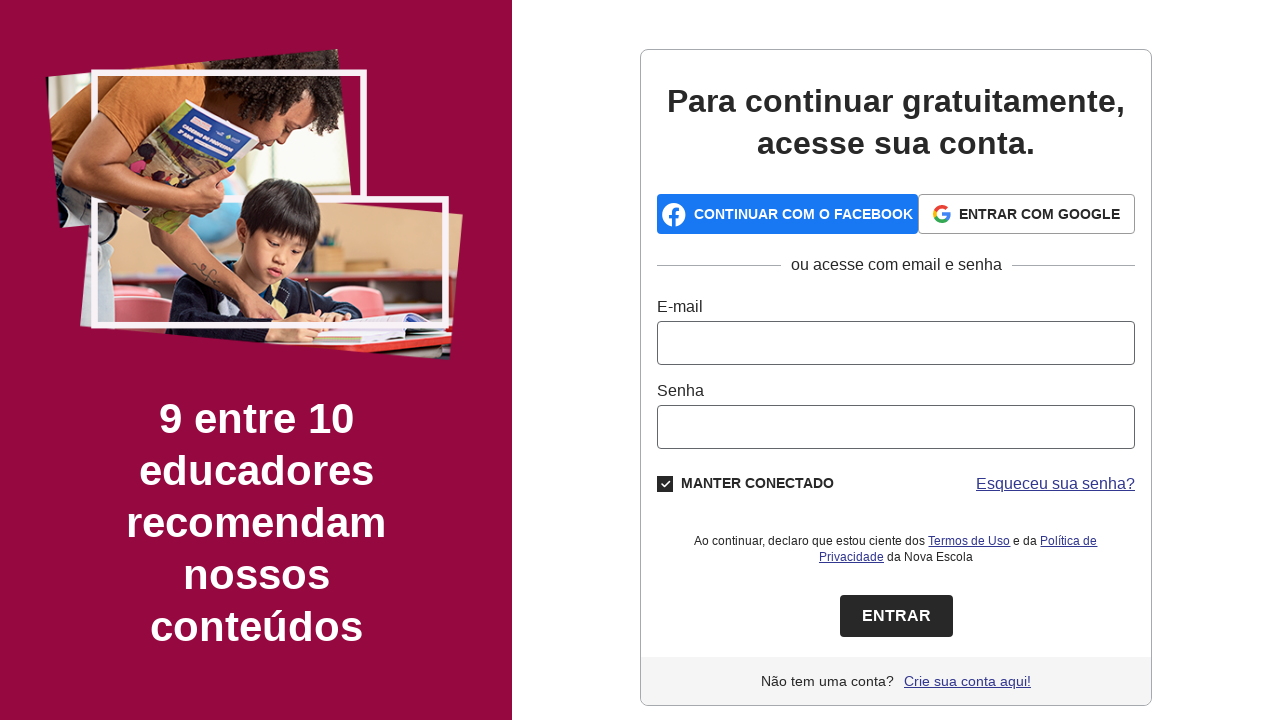

--- FILE ---
content_type: text/html;charset=UTF-8
request_url: https://novaescola.org.br/entrar?voltar=/conteudo/19530/matematica-16-planos-de-aula-para-trabalhar-divisao-e-multiplicacao-a-distancia
body_size: 4475
content:
<!DOCTYPE html> <html lang="pt-BR"> <head> <meta http-equiv="Content-Type" content="text/html; charset=UTF-8"> <meta http-equiv="X-UA-Compatible" content="IE=edge"> <link href="https://novaescola.org.br/imagens/favicon.ico" rel="icon"> <link href="https://novaescola.org.br/imagens/favicon.ico" rel="shortcut icon"> <meta name="viewport" content="width=device-width, initial-scale=1"> <meta name="robots" content="index,follow"> <meta name="theme-color" content="#e0004d"> <meta property="fb:app_id" content="173903319685086"> <meta property="og:locale" content="pt_BR"> <meta property="og:site_name" content="Nova Escola"> <meta name="twitter:card" content="summary"> <meta name="twitter:creator" content="@novaescola"> <title>Nova Escola | Entrar no site</title> <meta property="og:title" content="Nova Escola | Entrar no site"> <meta property="og:type" content="website"> <meta property="og:description" content="P&aacute;gina de Login"> <link rel="stylesheet" href="https://novaescola.org.br/assets/css/styles.css?t=26011918&v=26011918" type="text/css" media="all"/> <link rel="stylesheet" href="https://cdn.jsdelivr.net/npm/instantsearch.js@2.10.2/dist/instantsearch.min.css"> <script async src="https://cdn.jsdelivr.net/npm/instantsearch.js@2.10.2"></script> <link rel="stylesheet" href="https://novaescola.org.br/assets/css/min/ne-framework.min.css?t=26011918" type="text/css" media="all"/> <script src="https://novaescola.org.br/assets/js/min/ne-framework.min.js"></script> <link rel="stylesheet" href="https://design.novaescola.org.br/assets/styles/eva.min.css"> <link rel="stylesheet" href="https://design.novaescola.org.br/assets/styles/fontawesome.min.css"> <link rel="stylesheet" type="text/css" href="https://novaescola.org.br/assets/css/components/entrar-v2.css" media="all"> <style>@import url('https://fonts.googleapis.com/css2?family=Roboto:wght@500&display=swap');#entrar{display:flex;align-items:center;justify-content:center;max-width:100vw;height:100vh}#entrar .login-imagem-container{max-width:40vw;height:100vh;display:flex;align-items:center;justify-content:center;flex-direction:column;text-align:center;background-color:#960840;color:#fff}#entrar .login-imagem-container h1{padding:0 100px;margin:32px 0}#entrar .main-container-user-action{border:1px solid #a6a9ad;margin:40px auto 5px auto;width:40%;max-width:1025px;border-radius:8px;box-shadow:unset;padding:unset}#entrar .main-container-user-action .footer-card{display:flex;align-items:center;justify-content:center;background-color:#f5f5f5;width:100%;height:48px;border-bottom-left-radius:8px;border-bottom-right-radius:8px}#entrar .main-container-user-action .padding-container{padding:30px 16px 20px}#entrar .main-container-user-action .facebook-container{width:60%}#entrar .main-container-user-action .login-facebook div.conteudo-facebook{max-width:unset}#entrar .main-container-user-action .login-google div.conteudo-google{border-radius:4px}@media(max-width:1224px) and (min-width:900px){#entrar{margin:unset}#entrar .main-container-user-action{width:50%}#entrar .social-logins{flex-direction:column}#entrar .main-container-user-action .facebook-container,#entrar .main-container-user-action .login-facebook div.conteudo-facebook,#entrar .main-container-user-action .login-google div.conteudo-google,#entrar .main-container-user-action .google-container{width:100%}#entrar .main-container-user-action .facebook-container{margin-bottom:16px}#entrar .main-container-user-action .login-google div.conteudo-google{max-width:unset}}@media(max-width:899px){#entrar{flex-direction:column;margin:unset;height:unset}#entrar .login-imagem-container{margin-top:26px;height:fit-content}#entrar .social-logins{flex-direction:column}#entrar .main-container-user-action{width:90vw;margin:20px}#entrar .main-container-user-action .padding-container{padding:40px 20px}#entrar .login-imagem-container{width:90vw;max-width:unset;border-radius:8px}#entrar .login-imagem-container h1{padding:0 10%;margin:12px 0}#entrar .login-imagem-container i{color:#fff;margin-top:12px;font-size:26px}#entrar .main-container-user-action .facebook-container,#entrar .main-container-user-action .login-facebook div.conteudo-facebook,#entrar .main-container-user-action .login-google div.conteudo-google,#entrar .main-container-user-action .google-container{width:100%;max-width:unset}#entrar .main-container-user-action .facebook-container{margin-bottom:10px}}</style> </head> <body> <main id="entrar"> <div class="login-imagem-container eva-desktop-only"> <img src="https://novaescola.org.br/assets/img/login/Login03.png" alt="imagem de fundo 3"> <h1 class="eva-title-3 eva-text-bold">9 entre 10 educadores recomendam nossos conteúdos </h1> </div> <div class="login-imagem-container eva-tablet-and-smaller-only"> <i class="fa-regular fa-heart"></i> <h1 class="eva-body-1 eva-text-bold">9 entre 10 educadores recomendam nossos conteúdos </h1> </div> <section class="container main-container-user-action"> <div class="eva-tablet-and-smaller-only"></div> <div> <div class="padding-container"> <h1 class="eva-title-4 eva-text-center eva-text-bold">Para continuar gratuitamente, <br>acesse sua conta. </h1> <div class="social-logins"> <div class="facebook-container"> <a id="btnLoginFacebook" class="login-facebook"> <div class="facebook conteudo-facebook"> <i class="fab fa-facebook eva-font-24"></i> <span class="texto-facebook ne-login-btn" title="Continuar com o Facebook">Continuar com o Facebook</span> </div> <div class="fb-login-button" data-size="large" data-layout="default" data-button-type="continue_with" data-auto-logout-link="false" data-use-continue-as="true" style="pointer-events: all;"></div> </a> </div> <div class="google-container"> <a id="btnLoginGPlus" href="javascript:" class="login-google"> <div class="conteudo-google"> <svg width="18px" height="18px" viewBox="0 0 18 18" version="1.1" xmlns="http://www.w3.org/2000/svg"> <g id="Google-Button" stroke="none" stroke-width="1" fill="none" fill-rule="evenodd"> <g id="btn_google_signin_light_normal_web" transform="translate(-15.000000, -15.000000)"> <g id="logo_googleg_48dp" transform="translate(15.000000, 15.000000)"> <path d="M17.64,9.20454545 C17.64,8.56636364 17.5827273,7.95272727 17.4763636,7.36363636 L9,7.36363636 L9,10.845 L13.8436364,10.845 C13.635,11.97 13.0009091,12.9231818 12.0477273,13.5613636 L12.0477273,15.8195455 L14.9563636,15.8195455 C16.6581818,14.2527273 17.64,11.9454545 17.64,9.20454545 L17.64,9.20454545 Z" id="Shape" fill="#4285F4"></path> <path d="M9,18 C11.43,18 13.4672727,17.1940909 14.9563636,15.8195455 L12.0477273,13.5613636 C11.2418182,14.1013636 10.2109091,14.4204545 9,14.4204545 C6.65590909,14.4204545 4.67181818,12.8372727 3.96409091,10.71 L0.957272727,10.71 L0.957272727,13.0418182 C2.43818182,15.9831818 5.48181818,18 9,18 L9,18 Z" id="Shape" fill="#34A853"></path> <path d="M3.96409091,10.71 C3.78409091,10.17 3.68181818,9.59318182 3.68181818,9 C3.68181818,8.40681818 3.78409091,7.83 3.96409091,7.29 L3.96409091,4.95818182 L0.957272727,4.95818182 C0.347727273,6.17318182 0,7.54772727 0,9 C0,10.4522727 0.347727273,11.8268182 0.957272727,13.0418182 L3.96409091,10.71 L3.96409091,10.71 Z" id="Shape" fill="#FBBC05"></path> <path d="M9,3.57954545 C10.3213636,3.57954545 11.5077273,4.03363636 12.4404545,4.92545455 L15.0218182,2.34409091 C13.4631818,0.891818182 11.4259091,0 9,0 C5.48181818,0 2.43818182,2.01681818 0.957272727,4.95818182 L3.96409091,7.29 C4.67181818,5.16272727 6.65590909,3.57954545 9,3.57954545 L9,3.57954545 Z" id="Shape" fill="#EA4335"></path> <polygon id="Shape" points="0 0 18 0 18 18 0 18"></polygon> </g> </g> </g> </svg> <span class="texto-google ne-login-btn" title="Entrar com Google">Entrar com Google</span> </div> </a> </div> </div> <p class="text-acess"><span>ou acesse com email e senha</span></p> <form id="formularioLogin"> <div id="baseEmail" class="eva-form form-info ne-form" title="E-mail"> <label class="eva-label label-entrar" for="email">E-mail</label> <input type="text" id="email" class="eva-input ne-form input-login" required> </div> <div id="baseSenha" class="eva-form form-info ne-form" title="Senha"> <label class="eva-label label-entrar" for="senha">Senha</label> <input type="password" id="senha" class="eva-input ne-form input-login" required> </div> <div class="connected"> <div class="logged ne-input-options " data-ne-component="ne-input-options"> <label class="checked"> <input id="manterLogado" class="active" type="checkbox" checked> <span class="eva-text-uppercase"> Manter conectado </span> </label> </div> <div class="container-senha"> <a id="recuperarSenha" href="/recuperar-senha" class="open-lightbox eva-link-azul" title="Esqueceu sua senha?">Esqueceu sua senha?</a> </div> </div> <div id="boxTermos" class="terms" data-ne-component="ne-input-options"> <input id="termos" class="active" style="display: block; -webkit-appearance: none;" type="checkbox" checked/> <p class="checked"> <span> Ao continuar, declaro que estou ciente dos <a class="eva-link-azul" href="https://novaescola.org.br/termos-uso" target="_blank">Termos de Uso</a> e da <a class="eva-link-azul" href="https://novaescola.org.br/politica-privacidade" target="_blank">Política de Privacidade</a> da Nova Escola </span> </p> </div> <div class="submit d-flex jc-center"> <button id="btnLogin" class="eva-btn-solid eva-btn-cinza-700 eva-btn-medium eva-margin-center" title="Entrar">Entrar </button> </div> </form> </div> <div class="footer-card"> <p class="create-login d-flex jc-center eva-font-14"> Não tem uma conta? <a id="btnCadastrar" href="javascript:" class="eva-link-azul eva-margin-left-1" title="Crie sua conta aqui!" data-track="SITE: Click - login - link crie sua conta"> Crie sua conta aqui! </a> </p> </div> </div> </section> </main> <script>
    var elem = document.querySelector('#header');
    var elem2 = document.querySelector('#alerta');
    if (elem) elem.parentNode.removeChild(elem);
    if (elem2) elem2.parentNode.removeChild(elem2);

    function myFunction() {
        var x = document.getElementById("senha");
        var element = document.getElementsByClassName("show-password")[0];

        if (x.type === "password") {
            x.type = "text";
            element.style.background = "url('https://novaescola.org.br/assets/svg/visibility_off.svg') no-repeat";
            element.setAttribute('title', "Esconder Senha");
        } else {
            x.type = "password";
            element.style.background = "url('https://novaescola.org.br/assets/svg/visibility_on.svg') no-repeat";
            element.setAttribute('title', "Mostrar Senha");
        }
    }
    document.addEventListener('DOMContentLoaded', function() {
        document.cookie = "ane_random_login_number=3; path=/";
    })
</script> <script type="text/javascript">DFP_area = 'novaescola_login';</script> <script type="text/javascript">
    function startIntro() {
        var intro = introJs();
        intro.setOption('tooltipPosition', 'auto');
        intro.setOptions({
            nextLabel: "Próximo",
            prevLabel: "Anterior",
            skipLabel: "Pular apresentação",
            doneLabel: "Fechar",
            showStepNumbers: false,
            showProgress: false,
            showBullets: true,
            overlayOpacity: 0.2,
            steps: [
                {
                    intro: "<strong>O site NOVA ESCOLA evoluiu!</strong><br /><span class='more'>+</span> organizado <span class='more'>+</span>bonito <span class='more'>+</span> funcionalidades<br /><br />Clique em 'próximo' e descubra uma nova experiência de navegação.",
                    tooltipClass: "tooltip-home"
                },
                {
                        element: '#header .info ul li:first-child',
                    intro: "<strong>Newsletter</strong>Registre-se para receber por e-mail as notícias e os conteúdos pedagógicos que mais importam para sua rotina docente.<br /><span class='register'>Gostei, <a href='https://novaescola.org.br/cadastrar'>quero me cadastrar</a>!</span>"
                },
                {
                        element: "#header .search form label",
                    intro: "<strong>Busca</strong>Após pesquisar um termo, filtre o resultado por etapa de ensino, disciplina ou tema para encontrar exatamente o que você precisa!"
                },
                {
                        element: '#header .login',
                    intro: "<strong>Meu perfil</strong>Ao fazer seu cadastro, você ganha uma área exclusiva para arquivar as reportagens, os planos de aula e os vídeos de NOVA ESCOLA que você mais usa.<br /><span class='register'>Gostei, <a href='https://novaescola.org.br/cadastrar'>quero me cadastrar</a>!</span>"
                },
                {
                        element: '#header .side .guias',
                    intro: "<strong>Guias</strong>Acesse tudo sobre os grandes temas da Educação em um só lugar."
                },
                {
                        element: '.heading-content .actions_social-networks',
                    intro: "<strong>Novos botões</strong>Agora é possível salvar e compartilhar seus conteúdos favoritos!<br /><span class='register'>Gostei, <a href='https://novaescola.org.br/cadastrar'>quero me cadastrar</a>!</span>"
                },
                {
                        element: '#header .main',
                        intro: "<strong>Menu</strong>Confira nosso acervo exclusivo reorganizado de acordo com os principais interesses dos educadores."
                },
                {
                    intro: "<strong>E, aí, curtiu as novidades?</strong>Faça já seu cadastro gratuito para poder salvar e imprimir conteúdos, além de ter acesso irrestrito às áreas de Planos de Aulas e Vagas e Oportunidades.<br /><span class='register'><a href='https://novaescola.org.br/cadastrar'>Criar conta</a></span>",
                        tooltipClass: "tooltip-home"
                }
            ]
        });

        intro.start();
    }
    function startIntroMeuEspaco() {
        var introME = introJs();
        introME.setOption('tooltipPosition', 'auto');
        introME.setOptions({
            nextLabel: "Próximo",
            prevLabel: "Anterior",
            skipLabel: "Pular apresentação",
            doneLabel: "Fechar",
            showStepNumbers: false,
            showProgress: false,
            showBullets: false,
            overlayOpacity: 0.2,
            steps: [
                {
                    intro: "<strong>Esta é sua página exclusiva de perfil.</strong><br />Aqui você encontra seus planos de aula e conteúdos favoritos.<br />Conte-nos mais sobre você! Complete o cadastro com seus dados pessoais para receber sugestões de acordo com seu perfil!",
                    tooltipClass: "tooltip-home"
                }
            ]
        });

        introME.start();
    }
</script> <script type="text/javascript" src="https://novaescola.org.br/gwt.login/gwt.login.nocache.js"></script> <script type="text/javascript"> </script> <div id="11y-accessibility"></div> <script defer src="https://menu.audima.co/accessibility.js?position=middleRight"></script> </body> </html>

--- FILE ---
content_type: text/css
request_url: https://novaescola.org.br/assets/css/min/ne-framework.min.css?t=26011918
body_size: 17191
content:
body{font-family:'Work Sans',sans-serif;}.swiper-container{margin:0 auto;position:relative;overflow:hidden;list-style:none;padding:0;z-index:1}.swiper-container-no-flexbox .swiper-slide{float:left}.swiper-container-vertical>.swiper-wrapper{-webkit-box-orient:vertical;-webkit-box-direction:normal;-ms-flex-direction:column;flex-direction:column}.swiper-wrapper{position:relative;width:100%;height:100%;z-index:1;display:-webkit-box;display:-ms-flexbox;display:flex;-webkit-transition-property:-webkit-transform;transition-property:-webkit-transform;transition-property:transform;transition-property:transform,-webkit-transform;-webkit-box-sizing:content-box;box-sizing:content-box}.swiper-container-android .swiper-slide,.swiper-wrapper{-webkit-transform:translate3d(0,0,0);transform:translate3d(0,0,0)}.swiper-container-multirow>.swiper-wrapper{-ms-flex-wrap:wrap;flex-wrap:wrap}.swiper-container-free-mode>.swiper-wrapper{-webkit-transition-timing-function:ease-out;transition-timing-function:ease-out;margin:0 auto}.swiper-slide{-ms-flex-negative:0;flex-shrink:0;width:100%;height:100%;position:relative;-webkit-transition-property:-webkit-transform;transition-property:-webkit-transform;transition-property:transform;transition-property:transform,-webkit-transform}.swiper-invisible-blank-slide{visibility:hidden}.swiper-container-autoheight,.swiper-container-autoheight .swiper-slide{height:auto}.swiper-container-autoheight .swiper-wrapper{-webkit-box-align:start;-ms-flex-align:start;align-items:flex-start;-webkit-transition-property:height,-webkit-transform;transition-property:height,-webkit-transform;transition-property:transform,height;transition-property:transform,height,-webkit-transform}.swiper-container-3d{-webkit-perspective:1200px;perspective:1200px}.swiper-container-3d .swiper-cube-shadow,.swiper-container-3d .swiper-slide,.swiper-container-3d .swiper-slide-shadow-bottom,.swiper-container-3d .swiper-slide-shadow-left,.swiper-container-3d .swiper-slide-shadow-right,.swiper-container-3d .swiper-slide-shadow-top,.swiper-container-3d .swiper-wrapper{-webkit-transform-style:preserve-3d;transform-style:preserve-3d}.swiper-container-3d .swiper-slide-shadow-bottom,.swiper-container-3d .swiper-slide-shadow-left,.swiper-container-3d .swiper-slide-shadow-right,.swiper-container-3d .swiper-slide-shadow-top{position:absolute;left:0;top:0;width:100%;height:100%;pointer-events:none;z-index:10}.swiper-container-3d .swiper-slide-shadow-left{background-image:-webkit-gradient(linear,right top,left top,from(rgba(0,0,0,.5)),to(rgba(0,0,0,0)));background-image:linear-gradient(to left,rgba(0,0,0,.5),rgba(0,0,0,0))}.swiper-container-3d .swiper-slide-shadow-right{background-image:-webkit-gradient(linear,left top,right top,from(rgba(0,0,0,.5)),to(rgba(0,0,0,0)));background-image:linear-gradient(to right,rgba(0,0,0,.5),rgba(0,0,0,0))}.swiper-container-3d .swiper-slide-shadow-top{background-image:-webkit-gradient(linear,left bottom,left top,from(rgba(0,0,0,.5)),to(rgba(0,0,0,0)));background-image:linear-gradient(to top,rgba(0,0,0,.5),rgba(0,0,0,0))}.swiper-container-3d .swiper-slide-shadow-bottom{background-image:-webkit-gradient(linear,left top,left bottom,from(rgba(0,0,0,.5)),to(rgba(0,0,0,0)));background-image:linear-gradient(to bottom,rgba(0,0,0,.5),rgba(0,0,0,0))}.swiper-container-wp8-horizontal,.swiper-container-wp8-horizontal>.swiper-wrapper{-ms-touch-action:pan-y;touch-action:pan-y}.swiper-container-wp8-vertical,.swiper-container-wp8-vertical>.swiper-wrapper{-ms-touch-action:pan-x;touch-action:pan-x}.swiper-button-next,.swiper-button-prev{position:absolute;top:50%;width:27px;height:44px;margin-top:-22px;z-index:10;cursor:pointer;background-size:27px 44px;background-position:center;background-repeat:no-repeat}.swiper-button-next.swiper-button-disabled,.swiper-button-prev.swiper-button-disabled{opacity:.35;cursor:auto;pointer-events:none}.swiper-button-prev,.swiper-container-rtl .swiper-button-next{background-image:url("data:image/svg+xml;charset=utf-8,%3Csvg%20xmlns%3D'http%3A%2F%2Fwww.w3.org%2F2000%2Fsvg'%20viewBox%3D'0%200%2027%2044'%3E%3Cpath%20d%3D'M0%2C22L22%2C0l2.1%2C2.1L4.2%2C22l19.9%2C19.9L22%2C44L0%2C22L0%2C22L0%2C22z'%20fill%3D'%23007aff'%2F%3E%3C%2Fsvg%3E");left:10px;right:auto}.swiper-button-next,.swiper-container-rtl .swiper-button-prev{background-image:url("data:image/svg+xml;charset=utf-8,%3Csvg%20xmlns%3D'http%3A%2F%2Fwww.w3.org%2F2000%2Fsvg'%20viewBox%3D'0%200%2027%2044'%3E%3Cpath%20d%3D'M27%2C22L27%2C22L5%2C44l-2.1-2.1L22.8%2C22L2.9%2C2.1L5%2C0L27%2C22L27%2C22z'%20fill%3D'%23007aff'%2F%3E%3C%2Fsvg%3E");right:10px;left:auto}.swiper-button-prev.swiper-button-white,.swiper-container-rtl .swiper-button-next.swiper-button-white{background-image:url("data:image/svg+xml;charset=utf-8,%3Csvg%20xmlns%3D'http%3A%2F%2Fwww.w3.org%2F2000%2Fsvg'%20viewBox%3D'0%200%2027%2044'%3E%3Cpath%20d%3D'M0%2C22L22%2C0l2.1%2C2.1L4.2%2C22l19.9%2C19.9L22%2C44L0%2C22L0%2C22L0%2C22z'%20fill%3D'%23ffffff'%2F%3E%3C%2Fsvg%3E")}.swiper-button-next.swiper-button-white,.swiper-container-rtl .swiper-button-prev.swiper-button-white{background-image:url("data:image/svg+xml;charset=utf-8,%3Csvg%20xmlns%3D'http%3A%2F%2Fwww.w3.org%2F2000%2Fsvg'%20viewBox%3D'0%200%2027%2044'%3E%3Cpath%20d%3D'M27%2C22L27%2C22L5%2C44l-2.1-2.1L22.8%2C22L2.9%2C2.1L5%2C0L27%2C22L27%2C22z'%20fill%3D'%23ffffff'%2F%3E%3C%2Fsvg%3E")}.swiper-button-prev.swiper-button-black,.swiper-container-rtl .swiper-button-next.swiper-button-black{background-image:url("data:image/svg+xml;charset=utf-8,%3Csvg%20xmlns%3D'http%3A%2F%2Fwww.w3.org%2F2000%2Fsvg'%20viewBox%3D'0%200%2027%2044'%3E%3Cpath%20d%3D'M0%2C22L22%2C0l2.1%2C2.1L4.2%2C22l19.9%2C19.9L22%2C44L0%2C22L0%2C22L0%2C22z'%20fill%3D'%23000000'%2F%3E%3C%2Fsvg%3E")}.swiper-button-next.swiper-button-black,.swiper-container-rtl .swiper-button-prev.swiper-button-black{background-image:url("data:image/svg+xml;charset=utf-8,%3Csvg%20xmlns%3D'http%3A%2F%2Fwww.w3.org%2F2000%2Fsvg'%20viewBox%3D'0%200%2027%2044'%3E%3Cpath%20d%3D'M27%2C22L27%2C22L5%2C44l-2.1-2.1L22.8%2C22L2.9%2C2.1L5%2C0L27%2C22L27%2C22z'%20fill%3D'%23000000'%2F%3E%3C%2Fsvg%3E")}.swiper-button-lock{display:none}.swiper-pagination{position:absolute;text-align:center;-webkit-transition:.3s opacity;transition:.3s opacity;-webkit-transform:translate3d(0,0,0);transform:translate3d(0,0,0);z-index:10}.swiper-pagination.swiper-pagination-hidden{opacity:0}.swiper-container-horizontal>.swiper-pagination-bullets,.swiper-pagination-custom,.swiper-pagination-fraction{bottom:10px;left:0;width:100%}.swiper-pagination-bullets-dynamic{overflow:hidden;font-size:0}.swiper-pagination-bullets-dynamic .swiper-pagination-bullet{-webkit-transform:scale(.33);transform:scale(.33);position:relative}.swiper-pagination-bullets-dynamic .swiper-pagination-bullet-active{-webkit-transform:scale(1);transform:scale(1)}.swiper-pagination-bullets-dynamic .swiper-pagination-bullet-active-main{-webkit-transform:scale(1);transform:scale(1)}.swiper-pagination-bullets-dynamic .swiper-pagination-bullet-active-prev{-webkit-transform:scale(.66);transform:scale(.66)}.swiper-pagination-bullets-dynamic .swiper-pagination-bullet-active-prev-prev{-webkit-transform:scale(.33);transform:scale(.33)}.swiper-pagination-bullets-dynamic .swiper-pagination-bullet-active-next{-webkit-transform:scale(.66);transform:scale(.66)}.swiper-pagination-bullets-dynamic .swiper-pagination-bullet-active-next-next{-webkit-transform:scale(.33);transform:scale(.33)}.swiper-pagination-bullet{width:8px;height:8px;display:inline-block;border-radius:100%;background:#000;opacity:.2}button.swiper-pagination-bullet{border:none;margin:0;padding:0;-webkit-box-shadow:none;box-shadow:none;-webkit-appearance:none;-moz-appearance:none;appearance:none}.swiper-pagination-clickable .swiper-pagination-bullet{cursor:pointer}.swiper-pagination-bullet-active{opacity:1;background:#007aff}.swiper-container-vertical>.swiper-pagination-bullets{right:10px;top:50%;-webkit-transform:translate3d(0,-50%,0);transform:translate3d(0,-50%,0)}.swiper-container-vertical>.swiper-pagination-bullets .swiper-pagination-bullet{margin:6px 0;display:block}.swiper-container-vertical>.swiper-pagination-bullets.swiper-pagination-bullets-dynamic{top:50%;-webkit-transform:translateY(-50%);transform:translateY(-50%);width:8px}.swiper-container-vertical>.swiper-pagination-bullets.swiper-pagination-bullets-dynamic .swiper-pagination-bullet{display:inline-block;-webkit-transition:.2s top,.2s -webkit-transform;transition:.2s top,.2s -webkit-transform;transition:.2s transform,.2s top;transition:.2s transform,.2s top,.2s -webkit-transform}.swiper-container-horizontal>.swiper-pagination-bullets .swiper-pagination-bullet{margin:0 4px}.swiper-container-horizontal>.swiper-pagination-bullets.swiper-pagination-bullets-dynamic{left:50%;-webkit-transform:translateX(-50%);transform:translateX(-50%);white-space:nowrap}.swiper-container-horizontal>.swiper-pagination-bullets.swiper-pagination-bullets-dynamic .swiper-pagination-bullet{-webkit-transition:.2s left,.2s -webkit-transform;transition:.2s left,.2s -webkit-transform;transition:.2s transform,.2s left;transition:.2s transform,.2s left,.2s -webkit-transform}.swiper-container-horizontal.swiper-container-rtl>.swiper-pagination-bullets-dynamic .swiper-pagination-bullet{-webkit-transition:.2s right,.2s -webkit-transform;transition:.2s right,.2s -webkit-transform;transition:.2s transform,.2s right;transition:.2s transform,.2s right,.2s -webkit-transform}.swiper-pagination-progressbar{background:rgba(0,0,0,.25);position:absolute}.swiper-pagination-progressbar .swiper-pagination-progressbar-fill{background:#007aff;position:absolute;left:0;top:0;width:100%;height:100%;-webkit-transform:scale(0);transform:scale(0);-webkit-transform-origin:left top;transform-origin:left top}.swiper-container-rtl .swiper-pagination-progressbar .swiper-pagination-progressbar-fill{-webkit-transform-origin:right top;transform-origin:right top}.swiper-container-horizontal>.swiper-pagination-progressbar,.swiper-container-vertical>.swiper-pagination-progressbar.swiper-pagination-progressbar-opposite{width:100%;height:4px;left:0;top:0}.swiper-container-horizontal>.swiper-pagination-progressbar.swiper-pagination-progressbar-opposite,.swiper-container-vertical>.swiper-pagination-progressbar{width:4px;height:100%;left:0;top:0}.swiper-pagination-white .swiper-pagination-bullet-active{background:#fff}.swiper-pagination-progressbar.swiper-pagination-white{background:rgba(255,255,255,.25)}.swiper-pagination-progressbar.swiper-pagination-white .swiper-pagination-progressbar-fill{background:#fff}.swiper-pagination-black .swiper-pagination-bullet-active{background:#000}.swiper-pagination-progressbar.swiper-pagination-black{background:rgba(0,0,0,.25)}.swiper-pagination-progressbar.swiper-pagination-black .swiper-pagination-progressbar-fill{background:#000}.swiper-pagination-lock{display:none}.swiper-scrollbar{border-radius:10px;position:relative;-ms-touch-action:none;background:rgba(0,0,0,.1)}.swiper-container-horizontal>.swiper-scrollbar{position:absolute;left:1%;bottom:3px;z-index:50;height:5px;width:98%}.swiper-container-vertical>.swiper-scrollbar{position:absolute;right:3px;top:1%;z-index:50;width:5px;height:98%}.swiper-scrollbar-drag{height:100%;width:100%;position:relative;background:rgba(0,0,0,.5);border-radius:10px;left:0;top:0}.swiper-scrollbar-cursor-drag{cursor:move}.swiper-scrollbar-lock{display:none}.swiper-zoom-container{width:100%;height:100%;display:-webkit-box;display:-ms-flexbox;display:flex;-webkit-box-pack:center;-ms-flex-pack:center;justify-content:center;-webkit-box-align:center;-ms-flex-align:center;align-items:center;text-align:center}.swiper-zoom-container>canvas,.swiper-zoom-container>img,.swiper-zoom-container>svg{max-width:100%;max-height:100%;-o-object-fit:contain;object-fit:contain}.swiper-slide-zoomed{cursor:move}.swiper-lazy-preloader{width:42px;height:42px;position:absolute;left:50%;top:50%;margin-left:-21px;margin-top:-21px;z-index:10;-webkit-transform-origin:50%;transform-origin:50%;-webkit-animation:swiper-preloader-spin 1s steps(12,end) infinite;animation:swiper-preloader-spin 1s steps(12,end) infinite}.swiper-lazy-preloader:after{display:block;content:'';width:100%;height:100%;background-image:url("data:image/svg+xml;charset=utf-8,%3Csvg%20viewBox%3D'0%200%20120%20120'%20xmlns%3D'http%3A%2F%2Fwww.w3.org%2F2000%2Fsvg'%20xmlns%3Axlink%3D'http%3A%2F%2Fwww.w3.org%2F1999%2Fxlink'%3E%3Cdefs%3E%3Cline%20id%3D'l'%20x1%3D'60'%20x2%3D'60'%20y1%3D'7'%20y2%3D'27'%20stroke%3D'%236c6c6c'%20stroke-width%3D'11'%20stroke-linecap%3D'round'%2F%3E%3C%2Fdefs%3E%3Cg%3E%3Cuse%20xlink%3Ahref%3D'%23l'%20opacity%3D'.27'%2F%3E%3Cuse%20xlink%3Ahref%3D'%23l'%20opacity%3D'.27'%20transform%3D'rotate(30%2060%2C60)'%2F%3E%3Cuse%20xlink%3Ahref%3D'%23l'%20opacity%3D'.27'%20transform%3D'rotate(60%2060%2C60)'%2F%3E%3Cuse%20xlink%3Ahref%3D'%23l'%20opacity%3D'.27'%20transform%3D'rotate(90%2060%2C60)'%2F%3E%3Cuse%20xlink%3Ahref%3D'%23l'%20opacity%3D'.27'%20transform%3D'rotate(120%2060%2C60)'%2F%3E%3Cuse%20xlink%3Ahref%3D'%23l'%20opacity%3D'.27'%20transform%3D'rotate(150%2060%2C60)'%2F%3E%3Cuse%20xlink%3Ahref%3D'%23l'%20opacity%3D'.37'%20transform%3D'rotate(180%2060%2C60)'%2F%3E%3Cuse%20xlink%3Ahref%3D'%23l'%20opacity%3D'.46'%20transform%3D'rotate(210%2060%2C60)'%2F%3E%3Cuse%20xlink%3Ahref%3D'%23l'%20opacity%3D'.56'%20transform%3D'rotate(240%2060%2C60)'%2F%3E%3Cuse%20xlink%3Ahref%3D'%23l'%20opacity%3D'.66'%20transform%3D'rotate(270%2060%2C60)'%2F%3E%3Cuse%20xlink%3Ahref%3D'%23l'%20opacity%3D'.75'%20transform%3D'rotate(300%2060%2C60)'%2F%3E%3Cuse%20xlink%3Ahref%3D'%23l'%20opacity%3D'.85'%20transform%3D'rotate(330%2060%2C60)'%2F%3E%3C%2Fg%3E%3C%2Fsvg%3E");background-position:50%;background-size:100%;background-repeat:no-repeat}.swiper-lazy-preloader-white:after{background-image:url("data:image/svg+xml;charset=utf-8,%3Csvg%20viewBox%3D'0%200%20120%20120'%20xmlns%3D'http%3A%2F%2Fwww.w3.org%2F2000%2Fsvg'%20xmlns%3Axlink%3D'http%3A%2F%2Fwww.w3.org%2F1999%2Fxlink'%3E%3Cdefs%3E%3Cline%20id%3D'l'%20x1%3D'60'%20x2%3D'60'%20y1%3D'7'%20y2%3D'27'%20stroke%3D'%23fff'%20stroke-width%3D'11'%20stroke-linecap%3D'round'%2F%3E%3C%2Fdefs%3E%3Cg%3E%3Cuse%20xlink%3Ahref%3D'%23l'%20opacity%3D'.27'%2F%3E%3Cuse%20xlink%3Ahref%3D'%23l'%20opacity%3D'.27'%20transform%3D'rotate(30%2060%2C60)'%2F%3E%3Cuse%20xlink%3Ahref%3D'%23l'%20opacity%3D'.27'%20transform%3D'rotate(60%2060%2C60)'%2F%3E%3Cuse%20xlink%3Ahref%3D'%23l'%20opacity%3D'.27'%20transform%3D'rotate(90%2060%2C60)'%2F%3E%3Cuse%20xlink%3Ahref%3D'%23l'%20opacity%3D'.27'%20transform%3D'rotate(120%2060%2C60)'%2F%3E%3Cuse%20xlink%3Ahref%3D'%23l'%20opacity%3D'.27'%20transform%3D'rotate(150%2060%2C60)'%2F%3E%3Cuse%20xlink%3Ahref%3D'%23l'%20opacity%3D'.37'%20transform%3D'rotate(180%2060%2C60)'%2F%3E%3Cuse%20xlink%3Ahref%3D'%23l'%20opacity%3D'.46'%20transform%3D'rotate(210%2060%2C60)'%2F%3E%3Cuse%20xlink%3Ahref%3D'%23l'%20opacity%3D'.56'%20transform%3D'rotate(240%2060%2C60)'%2F%3E%3Cuse%20xlink%3Ahref%3D'%23l'%20opacity%3D'.66'%20transform%3D'rotate(270%2060%2C60)'%2F%3E%3Cuse%20xlink%3Ahref%3D'%23l'%20opacity%3D'.75'%20transform%3D'rotate(300%2060%2C60)'%2F%3E%3Cuse%20xlink%3Ahref%3D'%23l'%20opacity%3D'.85'%20transform%3D'rotate(330%2060%2C60)'%2F%3E%3C%2Fg%3E%3C%2Fsvg%3E")}@-webkit-keyframes swiper-preloader-spin{100%{-webkit-transform:rotate(360deg);transform:rotate(360deg)}}@keyframes swiper-preloader-spin{100%{-webkit-transform:rotate(360deg);transform:rotate(360deg)}}.swiper-container .swiper-notification{position:absolute;left:0;top:0;pointer-events:none;opacity:0;z-index:-1000}.swiper-container-fade.swiper-container-free-mode .swiper-slide{-webkit-transition-timing-function:ease-out;transition-timing-function:ease-out}.swiper-container-fade .swiper-slide{pointer-events:none;-webkit-transition-property:opacity;transition-property:opacity}.swiper-container-fade .swiper-slide .swiper-slide{pointer-events:none}.swiper-container-fade .swiper-slide-active,.swiper-container-fade .swiper-slide-active .swiper-slide-active{pointer-events:auto}.swiper-container-cube{overflow:visible}.swiper-container-cube .swiper-slide{pointer-events:none;-webkit-backface-visibility:hidden;backface-visibility:hidden;z-index:1;visibility:hidden;-webkit-transform-origin:0 0;transform-origin:0 0;width:100%;height:100%}.swiper-container-cube .swiper-slide .swiper-slide{pointer-events:none}.swiper-container-cube.swiper-container-rtl .swiper-slide{-webkit-transform-origin:100% 0;transform-origin:100% 0}.swiper-container-cube .swiper-slide-active,.swiper-container-cube .swiper-slide-active .swiper-slide-active{pointer-events:auto}.swiper-container-cube .swiper-slide-active,.swiper-container-cube .swiper-slide-next,.swiper-container-cube .swiper-slide-next+.swiper-slide,.swiper-container-cube .swiper-slide-prev{pointer-events:auto;visibility:visible}.swiper-container-cube .swiper-slide-shadow-bottom,.swiper-container-cube .swiper-slide-shadow-left,.swiper-container-cube .swiper-slide-shadow-right,.swiper-container-cube .swiper-slide-shadow-top{z-index:0;-webkit-backface-visibility:hidden;backface-visibility:hidden}.swiper-container-cube .swiper-cube-shadow{position:absolute;left:0;bottom:0;width:100%;height:100%;background:#000;opacity:.6;-webkit-filter:blur(50px);filter:blur(50px);z-index:0}.swiper-container-flip{overflow:visible}.swiper-container-flip .swiper-slide{pointer-events:none;-webkit-backface-visibility:hidden;backface-visibility:hidden;z-index:1}.swiper-container-flip .swiper-slide .swiper-slide{pointer-events:none}.swiper-container-flip .swiper-slide-active,.swiper-container-flip .swiper-slide-active .swiper-slide-active{pointer-events:auto}.swiper-container-flip .swiper-slide-shadow-bottom,.swiper-container-flip .swiper-slide-shadow-left,.swiper-container-flip .swiper-slide-shadow-right,.swiper-container-flip .swiper-slide-shadow-top{z-index:0;-webkit-backface-visibility:hidden;backface-visibility:hidden}.swiper-container-coverflow .swiper-wrapper{-ms-perspective:1200px}a,abbr,acronym,address,applet,article,aside,audio,b,big,blockquote,body,canvas,caption,center,cite,code,dd,del,details,dfn,div,dl,dt,em,embed,fieldset,figcaption,figure,footer,form,h1,h2,h3,h4,h5,h6,header,hgroup,html,i,iframe,img,ins,kbd,label,legend,li,mark,menu,nav,object,ol,output,p,pre,q,ruby,s,samp,section,small,span,strike,strong,sub,summary,sup,table,tbody,td,tfoot,th,thead,time,tr,tt,u,ul,var,video{margin:0;padding:0;border:0;font-size:100%;vertical-align:baseline}article,aside,details,figcaption,figure,footer,header,hgroup,menu,nav,section{display:block}ol,ul{list-style:none}blockquote,q{quotes:none}blockquote:after,blockquote:before,q:after,q:before{content:'';content:none}table{border-collapse:collapse;border-spacing:0}.ne-mod-no-margin-top{margin-top:0}.ne-mod-no-margin-bottom{margin-bottom:0}.ne-mod-no-margin-left{margin-left:0}.ne-mod-no-margin-right{margin-right:0}.ne-mod-no-margin{margin-top:0;margin-bottom:0;margin-left:0;margin-right:0}.ne-uppercase{text-transform:uppercase}.ne-bg-white{background-color:#fff;color:#252626}.ne-bg-red{background-color:#ff3838;color:#252626}.ne-bg-red-light{background-color:#ffede9;color:#252626}.ne-bg-acai-lighter{background-color:#e0c6e3;color:#252626}.ne-bg-acai-light{background-color:#a55cad;color:#252626}.ne-bg-sol{background-color:#fee900;color:#252626}.ne-bg-sol-light{background-color:#ffffd9;color:#252626}.ne-bg-peixe-boi-lighter{background-color:#e3e4e6;color:#252626}.ne-bg-urucum-light{background-color:#ff6478;color:#252626}.ne-bg-urucum-lighter{background-color:#ffccce;color:#252626}.ne-bg-transparencia-light{background-color:rgba(37,38,38,.2);color:#252626}.ne-bg-pantanal-light{background-color:#e6ffe4;color:#252626}.ne-bg-red{background-color:#ff3838;color:#fff}.ne-bg-red-dark{background-color:#cd0101;color:#fff}.ne-bg-sol-dark{background-color:#ddbc06;color:#fff}.ne-bg-sol-darker{background-color:#8e6f03;color:#fff}.ne-bg-ceu{background-color:#2dccd3;color:#fff}.ne-bg-oceano-atlantico{background-color:#44499c;color:#fff}.ne-bg-acai{background-color:#6d2077;color:#fff}.ne-bg-acai-dark{background-color:#50035e;color:#fff}.ne-bg-pantanal{background-color:#00aa13;color:#fff}.ne-bg-pantanal-dark{background-color:#028110;color:#fff}.ne-bg-turquesa{background-color:#00aa96;color:#fff}.ne-bg-tucano{background-color:#ff8200;color:#fff}.ne-bg-urucum{background-color:#e0004d;color:#fff}.ne-bg-urucum-dark{background-color:#ba0047;color:#fff}.ne-bg-peixe-boi-light{background-color:#a6a9ad;color:#fff}.ne-bg-peixe-boi{background-color:#63666a;color:#fff}.ne-bg-peixe-boi-dark{background-color:#252626;color:#fff}.ne-bg-black{background-color:#000;color:#fff}.ne-bg-transparencia-dark{background-color:rgba(37,38,38,.75);color:#fff}.ne-fg-white{color:#fff}.ne-fg-red{color:#ff3838}.ne-fg-red-light{color:#ffede9}.ne-fg-acai-lighter{color:#e0c6e3}.ne-fg-acai-light{color:#a55cad}.ne-fg-sol{color:#fee900}.ne-fg-sol-light{color:#ffffd9}.ne-fg-peixe-boi-lighter{color:#e3e4e6}.ne-fg-urucum-light{color:#ff6478}.ne-fg-urucum-lighter{color:#ffccce}.ne-fg-transparencia-light{color:rgba(37,38,38,.2)}.ne-fg-pantanal-light{color:#e6ffe4}.ne-fg-red{color:#ff3838}.ne-fg-red-dark{color:#cd0101}.ne-fg-sol-dark{color:#ddbc06}.ne-fg-sol-darker{color:#8e6f03}.ne-fg-ceu{color:#2dccd3}.ne-fg-oceano-atlantico{color:#44499c}.ne-fg-acai{color:#6d2077}.ne-fg-acai-dark{color:#50035e}.ne-fg-pantanal{color:#00aa13}.ne-fg-pantanal-dark{color:#028110}.ne-fg-turquesa{color:#00aa96}.ne-fg-tucano{color:#ff8200}.ne-fg-urucum{color:#e0004d}.ne-fg-urucum-dark{color:#ba0047}.ne-fg-peixe-boi-light{color:#a6a9ad}.ne-fg-peixe-boi{color:#63666a}.ne-fg-peixe-boi-dark{color:#252626}.ne-fg-black{color:#000}.ne-fg-transparencia-dark{color:rgba(37,38,38,.75)}.ne-border-white{border:1px solid #fff}.ne-border-red{border:1px solid #ff3838}.ne-border-red-light{border:1px solid #ffede9}.ne-border-acai-lighter{border:1px solid #e0c6e3}.ne-border-acai-light{border:1px solid #a55cad}.ne-border-sol{border:1px solid #fee900}.ne-border-sol-light{border:1px solid #ffffd9}.ne-border-peixe-boi-lighter{border:1px solid #e3e4e6}.ne-border-urucum-light{border:1px solid #ff6478}.ne-border-urucum-lighter{border:1px solid #ffccce}.ne-border-transparencia-light{border:1px solid rgba(37,38,38,.2)}.ne-border-pantanal-light{border:1px solid #e6ffe4}.ne-border-red{border:1px solid #ff3838}.ne-border-red-dark{border:1px solid #cd0101}.ne-border-sol-dark{border:1px solid #ddbc06}.ne-border-sol-darker{border:1px solid #8e6f03}.ne-border-ceu{border:1px solid #2dccd3}.ne-border-oceano-atlantico{border:1px solid #44499c}.ne-border-acai{border:1px solid #6d2077}.ne-border-acai-dark{border:1px solid #50035e}.ne-border-pantanal{border:1px solid #00aa13}.ne-border-pantanal-dark{border:1px solid #028110}.ne-border-turquesa{border:1px solid #00aa96}.ne-border-tucano{border:1px solid #ff8200}.ne-border-urucum{border:1px solid #e0004d}.ne-border-urucum-dark{border:1px solid #ba0047}.ne-border-peixe-boi-light{border:1px solid #a6a9ad}.ne-border-peixe-boi{border:1px solid #63666a}.ne-border-peixe-boi-dark{border:1px solid #252626}.ne-border-black{border:1px solid #000}.ne-border-transparencia-dark{border:1px solid rgba(37,38,38,.75)}.ne-hover-bg-white:hover{background-color:#fff;color:#252626}.ne-hover-bg-red:hover{background-color:#ff3838;color:#252626}.ne-hover-bg-red-light:hover{background-color:#ffede9;color:#252626}.ne-hover-bg-acai-lighter:hover{background-color:#e0c6e3;color:#252626}.ne-hover-bg-acai-light:hover{background-color:#a55cad;color:#252626}.ne-hover-bg-sol:hover{background-color:#fee900;color:#252626}.ne-hover-bg-sol-light:hover{background-color:#ffffd9;color:#252626}.ne-hover-bg-peixe-boi-lighter:hover{background-color:#e3e4e6;color:#252626}.ne-hover-bg-urucum-light:hover{background-color:#ff6478;color:#252626}.ne-hover-bg-urucum-lighter:hover{background-color:#ffccce;color:#252626}.ne-hover-bg-transparencia-light:hover{background-color:rgba(37,38,38,.2);color:#252626}.ne-hover-bg-pantanal-light:hover{background-color:#e6ffe4;color:#252626}.ne-hover-bg-red:hover{background-color:#ff3838;color:#fff}.ne-hover-bg-red-dark:hover{background-color:#cd0101;color:#fff}.ne-hover-bg-sol-dark:hover{background-color:#ddbc06;color:#fff}.ne-hover-bg-sol-darker:hover{background-color:#8e6f03;color:#fff}.ne-hover-bg-ceu:hover{background-color:#2dccd3;color:#fff}.ne-hover-bg-oceano-atlantico:hover{background-color:#44499c;color:#fff}.ne-hover-bg-acai:hover{background-color:#6d2077;color:#fff}.ne-hover-bg-acai-dark:hover{background-color:#50035e;color:#fff}.ne-hover-bg-pantanal:hover{background-color:#00aa13;color:#fff}.ne-hover-bg-pantanal-dark:hover{background-color:#028110;color:#fff}.ne-hover-bg-turquesa:hover{background-color:#00aa96;color:#fff}.ne-hover-bg-tucano:hover{background-color:#ff8200;color:#fff}.ne-hover-bg-urucum:hover{background-color:#e0004d;color:#fff}.ne-hover-bg-urucum-dark:hover{background-color:#ba0047;color:#fff}.ne-hover-bg-peixe-boi-light:hover{background-color:#a6a9ad;color:#fff}.ne-hover-bg-peixe-boi:hover{background-color:#63666a;color:#fff}.ne-hover-bg-peixe-boi-dark:hover{background-color:#252626;color:#fff}.ne-hover-bg-black:hover{background-color:#000;color:#fff}.ne-hover-bg-transparencia-dark:hover{background-color:rgba(37,38,38,.75);color:#fff}.ne-hover-fg-white:hover{color:#fff}.ne-hover-fg-red:hover{color:#ff3838}.ne-hover-fg-red-light:hover{color:#ffede9}.ne-hover-fg-acai-lighter:hover{color:#e0c6e3}.ne-hover-fg-acai-light:hover{color:#a55cad}.ne-hover-fg-sol:hover{color:#fee900}.ne-hover-fg-sol-light:hover{color:#ffffd9}.ne-hover-fg-peixe-boi-lighter:hover{color:#e3e4e6}.ne-hover-fg-urucum-light:hover{color:#ff6478}.ne-hover-fg-urucum-lighter:hover{color:#ffccce}.ne-hover-fg-transparencia-light:hover{color:rgba(37,38,38,.2)}.ne-hover-fg-pantanal-light:hover{color:#e6ffe4}.ne-hover-fg-red:hover{color:#ff3838}.ne-hover-fg-red-dark:hover{color:#cd0101}.ne-hover-fg-sol-dark:hover{color:#ddbc06}.ne-hover-fg-sol-darker:hover{color:#8e6f03}.ne-hover-fg-ceu:hover{color:#2dccd3}.ne-hover-fg-oceano-atlantico:hover{color:#44499c}.ne-hover-fg-acai:hover{color:#6d2077}.ne-hover-fg-acai-dark:hover{color:#50035e}.ne-hover-fg-pantanal:hover{color:#00aa13}.ne-hover-fg-pantanal-dark:hover{color:#028110}.ne-hover-fg-turquesa:hover{color:#00aa96}.ne-hover-fg-tucano:hover{color:#ff8200}.ne-hover-fg-urucum:hover{color:#e0004d}.ne-hover-fg-urucum-dark:hover{color:#ba0047}.ne-hover-fg-peixe-boi-light:hover{color:#a6a9ad}.ne-hover-fg-peixe-boi:hover{color:#63666a}.ne-hover-fg-peixe-boi-dark:hover{color:#252626}.ne-hover-fg-black:hover{color:#000}.ne-hover-fg-transparencia-dark:hover{color:rgba(37,38,38,.75)}.ne-input[type=text]{font-size:inherit;font-family:inherit;padding:10px}.ne-input[type=text]::-webkit-input-placeholder{color:#a6a9ad}.ne-input[type=text]:-ms-input-placeholder{color:#a6a9ad}.ne-input[type=text]::-ms-input-placeholder{color:#a6a9ad}.ne-input[type=text]::placeholder{color:#a6a9ad}select.ne-input-select{height:30px;border:1px solid #63666a;border-radius:0;background-color:transparent;font-size:14px;font-weight:700;text-transform:uppercase}.ne-btn{display:-webkit-box;display:-ms-flexbox;display:flex;-webkit-box-orient:horizontal;-webkit-box-direction:normal;-ms-flex-direction:row;flex-direction:row;cursor:pointer;-webkit-box-align:center;-ms-flex-align:center;align-items:center;text-align:left;font-size:14px;font-weight:700;text-transform:uppercase;background-color:transparent;border:1px solid transparent;padding:10px;-webkit-box-sizing:border-box;box-sizing:border-box;margin-left:10px;margin-right:10px}.ne-btn:first-child{margin-left:0}.ne-btn:last-child{margin-right:0}.ne-btn:disabled{color:#e3e4e6}.ne-btn+.ne-btn,.ne-btn+.ne-btn-outline,.ne-btn+.ne-btn-solid{margin-left:0}.ne-btn>.ne-icon,.ne-btn>svg{margin-right:4px}.ne-btn.ne-icon-right>.ne-icon,.ne-btn.ne-icon-right>svg{-webkit-box-ordinal-group:10000000;-ms-flex-order:9999999;order:9999999;margin-right:0;margin-left:4px}.ne-btn.ne-icon-both-sides>.ne-icon,.ne-btn.ne-icon-both-sides>svg:first-child{margin-left:0;margin-right:4px}.ne-btn.ne-icon-both-sides>.ne-icon,.ne-btn.ne-icon-both-sides>svg:last-child{margin-left:4px;margin-right:0}.ne-btn.ne-icon-only{padding:5px}.ne-btn.ne-icon-only>.ne-icon,.ne-btn.ne-icon-only>svg{margin-left:0;margin-right:0}.ne-btn-solid{display:-webkit-box;display:-ms-flexbox;display:flex;-webkit-box-orient:horizontal;-webkit-box-direction:normal;-ms-flex-direction:row;flex-direction:row;cursor:pointer;-webkit-box-align:center;-ms-flex-align:center;align-items:center;text-align:left;font-size:14px;font-weight:600;text-transform:uppercase;background-color:transparent;border:1px solid transparent;padding:10px;-webkit-box-sizing:border-box;box-sizing:border-box;margin-left:10px;margin-right:10px;-webkit-transition:background-color .3s ease,border-color .3s ease;transition:background-color .3s ease,border-color .3s ease}.ne-btn-solid:first-child{margin-left:0}.ne-btn-solid:last-child{margin-right:0}.ne-btn-solid:disabled{color:#e3e4e6}.ne-btn-solid+.ne-btn,.ne-btn-solid+.ne-btn-outline,.ne-btn-solid+.ne-btn-solid{margin-left:0}.ne-btn-solid>.ne-icon,.ne-btn-solid>svg{margin-right:4px}.ne-btn-solid.ne-icon-right>.ne-icon,.ne-btn-solid.ne-icon-right>svg{-webkit-box-ordinal-group:10000000;-ms-flex-order:9999999;order:9999999;margin-right:0;margin-left:4px}.ne-btn-solid.ne-icon-both-sides>.ne-icon,.ne-btn-solid.ne-icon-both-sides>svg:first-child{margin-left:0;margin-right:4px}.ne-btn-solid.ne-icon-both-sides>.ne-icon,.ne-btn-solid.ne-icon-both-sides>svg:last-child{margin-left:4px;margin-right:0}.ne-btn-solid.ne-icon-only{padding:5px}.ne-btn-solid.ne-icon-only>.ne-icon,.ne-btn-solid.ne-icon-only>svg{margin-left:0;margin-right:0}.ne-btn-solid.ne-bg-red{background-color:#ff3838;border-color:#ff3838}.ne-btn-solid.ne-bg-red:hover:not(.ne-no-hover){background-color:#ff0505;border-color:#ff0505}.ne-btn-solid.ne-bg-red-dark{background-color:#cd0101;border-color:#cd0101}.ne-btn-solid.ne-bg-red-dark:hover:not(.ne-no-hover){background-color:#9a0101;border-color:#9a0101}.ne-btn-solid.ne-bg-sol-dark{background-color:#ddbc06;border-color:#ddbc06}.ne-btn-solid.ne-bg-sol-dark:hover:not(.ne-no-hover){background-color:#ab9205;border-color:#ab9205}.ne-btn-solid.ne-bg-sol-darker{background-color:#8e6f03;border-color:#8e6f03}.ne-btn-solid.ne-bg-sol-darker:hover:not(.ne-no-hover){background-color:#5c4802;border-color:#5c4802}.ne-btn-solid.ne-bg-ceu{background-color:#2dccd3;border-color:#2dccd3}.ne-btn-solid.ne-bg-ceu:hover:not(.ne-no-hover){background-color:#24a4a9;border-color:#24a4a9}.ne-btn-solid.ne-bg-oceano-atlantico{background-color:#44499c;border-color:#44499c}.ne-btn-solid.ne-bg-oceano-atlantico:hover:not(.ne-no-hover){background-color:#353878;border-color:#353878}.ne-btn-solid.ne-bg-acai{background-color:#6d2077;border-color:#6d2077}.ne-btn-solid.ne-bg-acai:hover:not(.ne-no-hover){background-color:#48154f;border-color:#48154f}.ne-btn-solid.ne-bg-acai-dark{background-color:#50035e;border-color:#50035e}.ne-btn-solid.ne-bg-acai-dark:hover:not(.ne-no-hover){background-color:#26012d;border-color:#26012d}.ne-btn-solid.ne-bg-pantanal{background-color:#00aa13;border-color:#00aa13}.ne-btn-solid.ne-bg-pantanal:hover:not(.ne-no-hover){background-color:#00770d;border-color:#00770d}.ne-btn-solid.ne-bg-pantanal-dark{background-color:#028110;border-color:#028110}.ne-btn-solid.ne-bg-pantanal-dark:hover:not(.ne-no-hover){background-color:#014f0a;border-color:#014f0a}.ne-btn-solid.ne-bg-turquesa{background-color:#00aa96;border-color:#00aa96}.ne-btn-solid.ne-bg-turquesa:hover:not(.ne-no-hover){background-color:#007769;border-color:#007769}.ne-btn-solid.ne-bg-tucano{background-color:#ff8200;border-color:#ff8200}.ne-btn-solid.ne-bg-tucano:hover:not(.ne-no-hover){background-color:#cc6800;border-color:#cc6800}.ne-btn-solid.ne-bg-urucum{background-color:#e0004d;border-color:#e0004d}.ne-btn-solid.ne-bg-urucum:hover:not(.ne-no-hover){background-color:#ad003b;border-color:#ad003b}.ne-btn-solid.ne-bg-urucum-dark{background-color:#ba0047;border-color:#ba0047}.ne-btn-solid.ne-bg-urucum-dark:hover:not(.ne-no-hover){background-color:#870034;border-color:#870034}.ne-btn-solid.ne-bg-peixe-boi-light{background-color:#a6a9ad;border-color:#a6a9ad}.ne-btn-solid.ne-bg-peixe-boi-light:hover:not(.ne-no-hover){background-color:#8b8f95;border-color:#8b8f95}.ne-btn-solid.ne-bg-peixe-boi{background-color:#63666a;border-color:#63666a}.ne-btn-solid.ne-bg-peixe-boi:hover:not(.ne-no-hover){background-color:#4a4d50;border-color:#4a4d50}.ne-btn-solid.ne-bg-peixe-boi-dark{background-color:#252626;border-color:#252626}.ne-btn-solid.ne-bg-peixe-boi-dark:hover:not(.ne-no-hover){background-color:#0c0c0c;border-color:#0c0c0c}.ne-btn-solid.ne-bg-black{background-color:#000;border-color:#000}.ne-btn-solid.ne-bg-black:hover:not(.ne-no-hover){background-color:#000;border-color:#000}.ne-btn-solid.ne-bg-transparencia-dark{background-color:rgba(37,38,38,.75);border-color:rgba(37,38,38,.75)}.ne-btn-solid.ne-bg-transparencia-dark:hover:not(.ne-no-hover){background-color:rgba(12,12,12,.75);border-color:rgba(12,12,12,.75)}.ne-btn-solid.ne-bg-white{background-color:#fff;border-color:#fff}.ne-btn-solid.ne-bg-white:hover(.ne-no-hover){background-color:#e6e6e6;border-color:#e6e6e6}.ne-btn-solid.ne-bg-red{background-color:#ff3838;border-color:#ff3838}.ne-btn-solid.ne-bg-red:hover(.ne-no-hover){background-color:#ff0505;border-color:#ff0505}.ne-btn-solid.ne-bg-red-light{background-color:#ffede9;border-color:#ffede9}.ne-btn-solid.ne-bg-red-light:hover(.ne-no-hover){background-color:#ffc3b6;border-color:#ffc3b6}.ne-btn-solid.ne-bg-acai-lighter{background-color:#e0c6e3;border-color:#e0c6e3}.ne-btn-solid.ne-bg-acai-lighter:hover(.ne-no-hover){background-color:#cda4d2;border-color:#cda4d2}.ne-btn-solid.ne-bg-acai-light{background-color:#a55cad;border-color:#a55cad}.ne-btn-solid.ne-bg-acai-light:hover(.ne-no-hover){background-color:#87488e;border-color:#87488e}.ne-btn-solid.ne-bg-sol{background-color:#fee900;border-color:#fee900}.ne-btn-solid.ne-bg-sol:hover(.ne-no-hover){background-color:#cbba00;border-color:#cbba00}.ne-btn-solid.ne-bg-sol-light{background-color:#ffffd9;border-color:#ffffd9}.ne-btn-solid.ne-bg-sol-light:hover(.ne-no-hover){background-color:#ffffa6;border-color:#ffffa6}.ne-btn-solid.ne-bg-peixe-boi-lighter{background-color:#e3e4e6;border-color:#e3e4e6}.ne-btn-solid.ne-bg-peixe-boi-lighter:hover(.ne-no-hover){background-color:#c8cace;border-color:#c8cace}.ne-btn-solid.ne-bg-urucum-light{background-color:#ff6478;border-color:#ff6478}.ne-btn-solid.ne-bg-urucum-light:hover(.ne-no-hover){background-color:#ff314c;border-color:#ff314c}.ne-btn-solid.ne-bg-urucum-lighter{background-color:#ffccce;border-color:#ffccce}.ne-btn-solid.ne-bg-urucum-lighter:hover(.ne-no-hover){background-color:#ff999d;border-color:#ff999d}.ne-btn-solid.ne-bg-transparencia-light{background-color:rgba(37,38,38,.2);border-color:rgba(37,38,38,.2)}.ne-btn-solid.ne-bg-transparencia-light:hover(.ne-no-hover){background-color:rgba(12,12,12,.2);border-color:rgba(12,12,12,.2)}.ne-btn-solid.ne-bg-pantanal-light{background-color:#e6ffe4;border-color:#e6ffe4}.ne-btn-solid.ne-bg-pantanal-light:hover(.ne-no-hover){background-color:#b7ffb1;border-color:#b7ffb1}.ne-btn-outline{display:-webkit-box;display:-ms-flexbox;display:flex;-webkit-box-orient:horizontal;-webkit-box-direction:normal;-ms-flex-direction:row;flex-direction:row;cursor:pointer;-webkit-box-align:center;-ms-flex-align:center;align-items:center;text-align:left;font-size:14px;font-weight:600;text-transform:uppercase;border:1px solid transparent;padding:10px;-webkit-box-sizing:border-box;box-sizing:border-box;margin-left:10px;margin-right:10px;-webkit-transition:color .3s ease,border-color .3s ease;transition:color .3s ease,border-color .3s ease;border:1px solid currentColor;background-color:transparent}.ne-btn-outline:first-child{margin-left:0}.ne-btn-outline:last-child{margin-right:0}.ne-btn-outline:disabled{color:#e3e4e6}.ne-btn-outline+.ne-btn,.ne-btn-outline+.ne-btn-outline,.ne-btn-outline+.ne-btn-solid{margin-left:0}.ne-btn-outline>.ne-icon,.ne-btn-outline>svg{margin-right:4px}.ne-btn-outline.ne-icon-right>.ne-icon,.ne-btn-outline.ne-icon-right>svg{-webkit-box-ordinal-group:10000000;-ms-flex-order:9999999;order:9999999;margin-right:0;margin-left:4px}.ne-btn-outline.ne-icon-both-sides>.ne-icon,.ne-btn-outline.ne-icon-both-sides>svg:first-child{margin-left:0;margin-right:4px}.ne-btn-outline.ne-icon-both-sides>.ne-icon,.ne-btn-outline.ne-icon-both-sides>svg:last-child{margin-left:4px;margin-right:0}.ne-btn-outline.ne-icon-only{padding:5px}.ne-btn-outline.ne-icon-only>.ne-icon,.ne-btn-outline.ne-icon-only>svg{margin-left:0;margin-right:0}.ne-btn-tag{display:-webkit-box;display:-ms-flexbox;display:flex;-webkit-box-orient:horizontal;-webkit-box-direction:normal;-ms-flex-direction:row;flex-direction:row;cursor:pointer;-webkit-box-align:center;-ms-flex-align:center;align-items:center;text-align:left;font-size:14px;font-weight:700;text-transform:uppercase;background-color:transparent;border:1px solid transparent;padding:10px;-webkit-box-sizing:border-box;box-sizing:border-box;margin-left:10px;margin-right:10px;padding-top:0;padding-bottom:0;padding-left:10px;padding-right:10px}.ne-btn-tag:first-child{margin-left:0}.ne-btn-tag:last-child{margin-right:0}.ne-btn-tag:disabled{color:#e3e4e6}.ne-btn-tag+.ne-btn,.ne-btn-tag+.ne-btn-outline,.ne-btn-tag+.ne-btn-solid{margin-left:0}.ne-btn-tag>.ne-icon,.ne-btn-tag>svg{margin-right:4px}.ne-btn-tag.ne-icon-right>.ne-icon,.ne-btn-tag.ne-icon-right>svg{-webkit-box-ordinal-group:10000000;-ms-flex-order:9999999;order:9999999;margin-right:0;margin-left:4px}.ne-btn-tag.ne-icon-both-sides>.ne-icon,.ne-btn-tag.ne-icon-both-sides>svg:first-child{margin-left:0;margin-right:4px}.ne-btn-tag.ne-icon-both-sides>.ne-icon,.ne-btn-tag.ne-icon-both-sides>svg:last-child{margin-left:4px;margin-right:0}.ne-btn-tag.ne-icon-only{padding:5px}.ne-btn-tag.ne-icon-only>.ne-icon,.ne-btn-tag.ne-icon-only>svg{margin-left:0;margin-right:0}.ne-btn-tag>svg{height:20px}.ne-btn-tag.ne-bg-red{background-color:#ff3838;border-color:#ff3838}.ne-btn-tag.ne-bg-red:hover:not(.ne-no-hover){background-color:#ff0505;border-color:#ff0505}.ne-btn-tag.ne-bg-red-dark{background-color:#cd0101;border-color:#cd0101}.ne-btn-tag.ne-bg-red-dark:hover:not(.ne-no-hover){background-color:#9a0101;border-color:#9a0101}.ne-btn-tag.ne-bg-sol-dark{background-color:#ddbc06;border-color:#ddbc06}.ne-btn-tag.ne-bg-sol-dark:hover:not(.ne-no-hover){background-color:#ab9205;border-color:#ab9205}.ne-btn-tag.ne-bg-sol-darker{background-color:#8e6f03;border-color:#8e6f03}.ne-btn-tag.ne-bg-sol-darker:hover:not(.ne-no-hover){background-color:#5c4802;border-color:#5c4802}.ne-btn-tag.ne-bg-ceu{background-color:#2dccd3;border-color:#2dccd3}.ne-btn-tag.ne-bg-ceu:hover:not(.ne-no-hover){background-color:#24a4a9;border-color:#24a4a9}.ne-btn-tag.ne-bg-oceano-atlantico{background-color:#44499c;border-color:#44499c}.ne-btn-tag.ne-bg-oceano-atlantico:hover:not(.ne-no-hover){background-color:#353878;border-color:#353878}.ne-btn-tag.ne-bg-acai{background-color:#6d2077;border-color:#6d2077}.ne-btn-tag.ne-bg-acai:hover:not(.ne-no-hover){background-color:#48154f;border-color:#48154f}.ne-btn-tag.ne-bg-acai-dark{background-color:#50035e;border-color:#50035e}.ne-btn-tag.ne-bg-acai-dark:hover:not(.ne-no-hover){background-color:#26012d;border-color:#26012d}.ne-btn-tag.ne-bg-pantanal{background-color:#00aa13;border-color:#00aa13}.ne-btn-tag.ne-bg-pantanal:hover:not(.ne-no-hover){background-color:#00770d;border-color:#00770d}.ne-btn-tag.ne-bg-pantanal-dark{background-color:#028110;border-color:#028110}.ne-btn-tag.ne-bg-pantanal-dark:hover:not(.ne-no-hover){background-color:#014f0a;border-color:#014f0a}.ne-btn-tag.ne-bg-turquesa{background-color:#00aa96;border-color:#00aa96}.ne-btn-tag.ne-bg-turquesa:hover:not(.ne-no-hover){background-color:#007769;border-color:#007769}.ne-btn-tag.ne-bg-tucano{background-color:#ff8200;border-color:#ff8200}.ne-btn-tag.ne-bg-tucano:hover:not(.ne-no-hover){background-color:#cc6800;border-color:#cc6800}.ne-btn-tag.ne-bg-urucum{background-color:#e0004d;border-color:#e0004d}.ne-btn-tag.ne-bg-urucum:hover:not(.ne-no-hover){background-color:#ad003b;border-color:#ad003b}.ne-btn-tag.ne-bg-urucum-dark{background-color:#ba0047;border-color:#ba0047}.ne-btn-tag.ne-bg-urucum-dark:hover:not(.ne-no-hover){background-color:#870034;border-color:#870034}.ne-btn-tag.ne-bg-peixe-boi-light{background-color:#a6a9ad;border-color:#a6a9ad}.ne-btn-tag.ne-bg-peixe-boi-light:hover:not(.ne-no-hover){background-color:#8b8f95;border-color:#8b8f95}.ne-btn-tag.ne-bg-peixe-boi{background-color:#63666a;border-color:#63666a}.ne-btn-tag.ne-bg-peixe-boi:hover:not(.ne-no-hover){background-color:#4a4d50;border-color:#4a4d50}.ne-btn-tag.ne-bg-peixe-boi-dark{background-color:#252626;border-color:#252626}.ne-btn-tag.ne-bg-peixe-boi-dark:hover:not(.ne-no-hover){background-color:#0c0c0c;border-color:#0c0c0c}.ne-btn-tag.ne-bg-black{background-color:#000;border-color:#000}.ne-btn-tag.ne-bg-black:hover:not(.ne-no-hover){background-color:#000;border-color:#000}.ne-btn-tag.ne-bg-transparencia-dark{background-color:rgba(37,38,38,.75);border-color:rgba(37,38,38,.75)}.ne-btn-tag.ne-bg-transparencia-dark:hover:not(.ne-no-hover){background-color:rgba(12,12,12,.75);border-color:rgba(12,12,12,.75)}.ne-btn-tag.ne-bg-white{background-color:#fff;border-color:#fff}.ne-btn-tag.ne-bg-white:hover(.ne-no-hover){background-color:#e6e6e6;border-color:#e6e6e6}.ne-btn-tag.ne-bg-red{background-color:#ff3838;border-color:#ff3838}.ne-btn-tag.ne-bg-red:hover(.ne-no-hover){background-color:#ff0505;border-color:#ff0505}.ne-btn-tag.ne-bg-red-light{background-color:#ffede9;border-color:#ffede9}.ne-btn-tag.ne-bg-red-light:hover(.ne-no-hover){background-color:#ffc3b6;border-color:#ffc3b6}.ne-btn-tag.ne-bg-acai-lighter{background-color:#e0c6e3;border-color:#e0c6e3}.ne-btn-tag.ne-bg-acai-lighter:hover(.ne-no-hover){background-color:#cda4d2;border-color:#cda4d2}.ne-btn-tag.ne-bg-acai-light{background-color:#a55cad;border-color:#a55cad}.ne-btn-tag.ne-bg-acai-light:hover(.ne-no-hover){background-color:#87488e;border-color:#87488e}.ne-btn-tag.ne-bg-sol{background-color:#fee900;border-color:#fee900}.ne-btn-tag.ne-bg-sol:hover(.ne-no-hover){background-color:#cbba00;border-color:#cbba00}.ne-btn-tag.ne-bg-sol-light{background-color:#ffffd9;border-color:#ffffd9}.ne-btn-tag.ne-bg-sol-light:hover(.ne-no-hover){background-color:#ffffa6;border-color:#ffffa6}.ne-btn-tag.ne-bg-peixe-boi-lighter{background-color:#e3e4e6;border-color:#e3e4e6}.ne-btn-tag.ne-bg-peixe-boi-lighter:hover(.ne-no-hover){background-color:#c8cace;border-color:#c8cace}.ne-btn-tag.ne-bg-urucum-light{background-color:#ff6478;border-color:#ff6478}.ne-btn-tag.ne-bg-urucum-light:hover(.ne-no-hover){background-color:#ff314c;border-color:#ff314c}.ne-btn-tag.ne-bg-urucum-lighter{background-color:#ffccce;border-color:#ffccce}.ne-btn-tag.ne-bg-urucum-lighter:hover(.ne-no-hover){background-color:#ff999d;border-color:#ff999d}.ne-btn-tag.ne-bg-transparencia-light{background-color:rgba(37,38,38,.2);border-color:rgba(37,38,38,.2)}.ne-btn-tag.ne-bg-transparencia-light:hover(.ne-no-hover){background-color:rgba(12,12,12,.2);border-color:rgba(12,12,12,.2)}.ne-btn-tag.ne-bg-pantanal-light{background-color:#e6ffe4;border-color:#e6ffe4}.ne-btn-tag.ne-bg-pantanal-light:hover(.ne-no-hover){background-color:#b7ffb1;border-color:#b7ffb1}.ne-btn-link{text-decoration:underline;font-weight:700}button.ne-btn-link{border:none;padding:0;font-size:14px;background-color:transparent}a.ne-btn-outline:hover,a.ne-btn-solid:hover,a.ne-btn-tag:hover{text-decoration:none}a{color:inherit;text-decoration:none}a:hover{text-decoration:underline}img{max-width:100%}.ne-text-0{text-transform:uppercase}@media only screen and (max-width:500px){.ne-text-0{font-size:20px}}@media only screen and (min-width:501px) and (max-width:900px){.ne-text-0{font-size:30px}}@media only screen and (min-width:901px){.ne-text-0{font-size:30px}}.ne-text-0.ne-lowercase{text-transform:none}.ne-text-1{text-transform:uppercase}@media only screen and (max-width:500px){.ne-text-1{font-size:18px}}@media only screen and (min-width:501px) and (max-width:900px){.ne-text-1{font-size:20px}}@media only screen and (min-width:901px){.ne-text-1{font-size:20px}}.ne-text-1.ne-lowercase{text-transform:none}.ne-text-2{text-transform:uppercase}@media only screen and (max-width:500px){.ne-text-2{font-size:18px}}@media only screen and (min-width:501px) and (max-width:900px){.ne-text-2{font-size:18px}}@media only screen and (min-width:901px){.ne-text-2{font-size:18px}}.ne-text-2.ne-lowercase{text-transform:none}.ne-text-3{text-transform:uppercase}@media only screen and (max-width:500px){.ne-text-3{font-size:16px}}@media only screen and (min-width:501px) and (max-width:900px){.ne-text-3{font-size:16px}}@media only screen and (min-width:901px){.ne-text-3{font-size:16px}}.ne-text-3.ne-lowercase{text-transform:none}.ne-text-4{text-transform:uppercase}@media only screen and (max-width:500px){.ne-text-4{font-size:14px}}@media only screen and (min-width:501px) and (max-width:900px){.ne-text-4{font-size:14px}}@media only screen and (min-width:901px){.ne-text-4{font-size:14px}}.ne-text-4.ne-lowercase{text-transform:none}.ne-text-5{text-transform:uppercase}@media only screen and (max-width:500px){.ne-text-5{font-size:12px}}@media only screen and (min-width:501px) and (max-width:900px){.ne-text-5{font-size:12px}}@media only screen and (min-width:901px){.ne-text-5{font-size:12px}}.ne-text-5.ne-lowercase{text-transform:none}.ne-text-bold,strong{font-weight:600}.ne-page-title{font-weight:600;line-height:1.2;font-size:20px}.ne-page-excerpt{font-family:Lora,serif;font-weight:400;font-size:15px}.ne-float-right{float:right}.ne-float-left{float:left}.ne-clearfix{clear:both}.ne-space-between{-webkit-box-pack:justify;-ms-flex-pack:justify;justify-content:space-between}@media only screen and (max-width:900px){.ne-desktop-only{display:none!important}.ne-desktop-only.d-flex{display:none!important}}@media only screen and (max-width:500px){.ne-tablet-only{display:none!important}.ne-tablet-only.d-flex{display:none!important}}@media only screen and (min-width:901px){.ne-tablet-only{display:none!important}.ne-tablet-only.d-flex{display:none!important}}@media only screen and (min-width:501px){.ne-mobile-only{display:none!important}.ne-mobile-only.d-flex{display:none!important}}@media only screen and (min-width:901px){.ne-tablet-and-smaller-only{display:none!important}.ne-tablet-and-smaller-only.d-flex{display:none!important}}@media only screen and (max-width:500px){.ne-tablet-and-greater-only{display:none!important}.ne-tablet-and-greater-only.d-flex{display:none!important}}.ne-input-icon-text{display:-webkit-box;display:-ms-flexbox;display:flex;-webkit-box-align:center;-ms-flex-align:center;align-items:center;position:relative;-webkit-box-sizing:border-box;box-sizing:border-box}.ne-input-icon-text>svg{position:absolute;left:10px;top:50%;-webkit-transform:translateY(-50%);transform:translateY(-50%)}.ne-input-icon-text>input[type=password],.ne-input-icon-text>input[type=text]{width:100%;font-size:inherit;font-family:inherit;border:none;padding:10px 10px 10px 38px;-webkit-box-sizing:border-box;box-sizing:border-box}.ne-input-icon-text>input[type=password]::-webkit-input-placeholder,.ne-input-icon-text>input[type=text]::-webkit-input-placeholder{color:#a6a9ad}.ne-input-icon-text>input[type=password]:-ms-input-placeholder,.ne-input-icon-text>input[type=text]:-ms-input-placeholder{color:#a6a9ad}.ne-input-icon-text>input[type=password]::-ms-input-placeholder,.ne-input-icon-text>input[type=text]::-ms-input-placeholder{color:#a6a9ad}.ne-input-icon-text>input[type=password]::placeholder,.ne-input-icon-text>input[type=text]::placeholder{color:#a6a9ad}.ne-card{-webkit-box-sizing:border-box;box-sizing:border-box;border:1px solid #a6a9ad;border-radius:2px;background-color:#fff}.ne-card>.ne-card__title{padding:10px 20px;-webkit-box-sizing:border-box;box-sizing:border-box;font-weight:700}.ne-card>.ne-card__body{padding:10px 20px}.ne-card>.ne-card__body>a.ne-card__body__image{display:block;margin-bottom:10px}.ne-card>.ne-card__body>a.ne-card__body__image>img{display:block}.ne-card>.ne-card__body>a.ne-card__body__link{font-size:16px;font-weight:700;line-height:19px}.ne-banner{display:-webkit-box;display:-ms-flexbox;display:flex;-ms-flex-wrap:wrap;flex-wrap:wrap;padding:20px;-webkit-box-sizing:border-box;box-sizing:border-box;-webkit-box-align:center;-ms-flex-align:center;align-items:center}.ne-banner .ne-btn-tag{padding-left:0;min-width:100px}.ne-banner strong{color:inherit}.ne-breadcrumb>a{text-decoration:underline}.ne-dialog{display:none;-webkit-box-orient:vertical;-webkit-box-direction:normal;-ms-flex-direction:column;flex-direction:column;-webkit-box-pack:start;-ms-flex-pack:start;justify-content:flex-start;-webkit-box-align:center;-ms-flex-align:center;align-items:center;z-index:10;overflow-x:hidden;overflow-y:auto;position:fixed;top:0;bottom:0;left:0;right:0;background-color:rgba(37,38,38,.5)}.ne-dialog::after,.ne-dialog::before{content:'';height:40px;min-height:40px;width:100%;-ms-flex-negative:0;flex-shrink:0;-webkit-box-flex:1;-ms-flex-positive:1;flex-grow:1}.ne-dialog.active{display:-webkit-box;display:-ms-flexbox;display:flex}.ne-dialog>.ne-dialog__content{-ms-flex-negative:0;flex-shrink:0;-webkit-box-flex:0;-ms-flex-positive:0;flex-grow:0;width:90%;background-color:#fff}.ne-dialog>.ne-dialog__content>*{padding:20px;-webkit-box-sizing:border-box;box-sizing:border-box}.ne-dialog>.ne-dialog__content>.ne-dialog__content__header{display:-webkit-box;display:-ms-flexbox;display:flex;-webkit-box-pack:justify;-ms-flex-pack:justify;justify-content:space-between;-webkit-box-align:center;-ms-flex-align:center;align-items:center;font-size:18px;text-transform:uppercase}.ne-dialog>.ne-dialog__content>.ne-dialog__content__body{display:-webkit-box;display:-ms-flexbox;display:flex;-webkit-box-orient:vertical;-webkit-box-direction:normal;-ms-flex-direction:column;flex-direction:column}.ne-dialog>.ne-dialog__content>.ne-dialog__content__footer{display:-webkit-box;display:-ms-flexbox;display:flex;-webkit-box-pack:justify;-ms-flex-pack:justify;justify-content:space-between;-webkit-box-align:center;-ms-flex-align:center;align-items:center}.ne-dialog>.ne-dialog__content>.ne-dialog__content__footer>.ne-dialog__content__footer__left,.ne-dialog>.ne-dialog__content>.ne-dialog__content__footer>.ne-dialog__content__footer__right{display:-webkit-box;display:-ms-flexbox;display:flex;-webkit-box-align:center;-ms-flex-align:center;align-items:center}.ne-dialog.ne-dialog--medium>.ne-dialog__content{max-width:600px}@media screen and (min-width:1201px){.ne-dialog.ne-dialog--medium>.ne-dialog__content{max-width:700px}}@media screen and (max-width:900px){.ne-dialog.ne-dialog--medium>.ne-dialog__content{max-width:80%}}.ne-dialog.ne-dialog--small>.ne-dialog__content{max-width:50%}@media screen and (min-width:1201px){.ne-dialog.ne-dialog--small>.ne-dialog__content{max-width:500px}}@media screen and (max-width:900px){.ne-dialog.ne-dialog--small>.ne-dialog__content{max-width:80%}}body.dialog-active{overflow:hidden}.ne-tabs ul[role=tablist]{display:-webkit-box;display:-ms-flexbox;display:flex;white-space:nowrap;overflow:auto;position:relative}.ne-tabs ul[role=tablist]::after{content:'';position:absolute;height:1px;width:100%;left:0;right:0;bottom:0;background-color:#a6a9ad}.ne-tabs ul[role=tablist]>li>a[role=tab]{display:block;position:relative;z-index:2;padding-top:14px;padding-bottom:10px;padding-left:20px;padding-right:20px;-webkit-box-sizing:border-box;box-sizing:border-box;border:1px solid transparent;border-top-left-radius:2px;border-top-right-radius:2px;font-size:14px;text-transform:uppercase;text-decoration:none;overflow:hidden}.ne-tabs ul[role=tablist]>li>a[role=tab]::before{content:'';position:absolute;top:0;left:0;right:0;height:4px;background-color:#6d2077;opacity:0}.ne-tabs ul[role=tablist]>li>a[role=tab].active{border-top-color:#a6a9ad;border-left-color:#a6a9ad;border-right-color:#a6a9ad;border-bottom-color:#fff;color:#6d2077;font-weight:700}.ne-tabs ul[role=tablist]>li>a[role=tab].active::before{opacity:1}.ne-tabs ul[role=tablist]>li>a[role=tab]:hover:not(.active){border-color:#a6a9ad}.ne-tabs [role=tabpanel]{display:none}.ne-tabs [role=tabpanel].active{display:block}.ne-tabs.ne-cancel ul[role=tablist]{display:none}.ne-tabs.ne-cancel [role=tabpanel]{display:block}@media only screen and (min-width:901px){.ne-tabs.ne-cancel-desktop ul[role=tablist]{display:none}.ne-tabs.ne-cancel-desktop [role=tabpanel]{display:block}}@media only screen and (min-width:501px) and (max-width:900px){.ne-tabs.ne-cancel-tablet ul[role=tablist]{display:none}.ne-tabs.ne-cancel-tablet [role=tabpanel]{display:block}}@media only screen and (max-width:500px){.ne-tabs.ne-cancel-mobile ul[role=tablist]{display:none}.ne-tabs.ne-cancel-mobile [role=tabpanel]{display:block}}@media only screen and (min-width:501px){.ne-tabs.ne-cancel-tablet-and-greater ul[role=tablist]{display:none}.ne-tabs.ne-cancel-tablet-and-greater [role=tabpanel]{display:block}}@media only screen and (max-width:900px){.ne-tabs.ne-cancel-tablet-and-smaller ul[role=tablist]{display:none}.ne-tabs.ne-cancel-tablet-and-smaller [role=tabpanel]{display:block}}.ne-outline nav.ne-outline__nav>a{display:block;font-weight:700;color:#63666a;margin-bottom:20px}.ne-outline nav.ne-outline__nav>a.active{color:#6d2077;text-decoration:underline}.ne-accordion{margin-bottom:20px}.ne-accordion>.ne-accordion__header{display:-webkit-box;display:-ms-flexbox;display:flex;-webkit-box-orient:horizontal;-webkit-box-direction:normal;-ms-flex-direction:row;flex-direction:row;-webkit-box-align:center;-ms-flex-align:center;align-items:center;-webkit-box-pack:justify;-ms-flex-pack:justify;justify-content:space-between;width:100%;padding:10px;font-size:14px;font-weight:600;text-transform:uppercase;border:1px #a6a9ad solid;cursor:pointer;-webkit-user-select:none;-moz-user-select:none;-ms-user-select:none;user-select:none}.ne-accordion>.ne-accordion__header>svg{height:20px;width:20px;-webkit-transform:rotate(0);transform:rotate(0);-webkit-transition:-webkit-transform .3s ease;transition:-webkit-transform .3s ease;transition:transform .3s ease;transition:transform .3s ease,-webkit-transform .3s ease}.ne-accordion>.ne-accordion__header>.ne-accordion__header__info-badge{padding-left:12px;border-left:1px solid #a6a9ad}.ne-accordion>.ne-accordion__header.ne-bg-peixe-boi-lighter>svg{color:#6d2077}.ne-accordion>.ne-accordion__header.ne-bg-peixe-boi>svg{color:#fff}.ne-accordion>.ne-accordion__body{display:none}.ne-accordion>.ne-accordion__body.ne-accordion__body--nest-contents{padding-left:20px;padding-right:20px;-webkit-box-sizing:border-box;box-sizing:border-box}.ne-accordion.active>.ne-accordion__header>svg{-webkit-transform:rotate(180deg);transform:rotate(180deg)}.ne-accordion.active>.ne-accordion__header.ne-accordion__header--acai{background-color:#6d2077;color:#fff}.ne-accordion.active>.ne-accordion__body{display:block}@media screen and (max-width:500px){.ne-accordion>.ne-accordion__body.ne-accordion__body--nest-contents{padding-left:10px;padding-right:0}}.ne-accordion.ne-cancel>.ne-accordion__header{display:none}.ne-accordion.ne-cancel>.ne-accordion__body{display:block;padding-left:0;padding-right:0}@media only screen and (min-width:901px){.ne-accordion.ne-cancel-desktop>.ne-accordion__header{display:none}.ne-accordion.ne-cancel-desktop>.ne-accordion__body{display:block;padding-left:0;padding-right:0}}@media only screen and (min-width:501px) and (max-width:900px){.ne-accordion.ne-cancel-tablet>.ne-accordion__header{display:none}.ne-accordion.ne-cancel-tablet>.ne-accordion__body{display:block;padding-left:0;padding-right:0}}@media only screen and (max-width:500px){.ne-accordion.ne-cancel-mobile>.ne-accordion__header{display:none}.ne-accordion.ne-cancel-mobile>.ne-accordion__body{display:block;padding-left:0;padding-right:0}}@media only screen and (min-width:501px){.ne-accordion.ne-cancel-tablet-and-greater>.ne-accordion__header{display:none}.ne-accordion.ne-cancel-tablet-and-greater>.ne-accordion__body{display:block;padding-left:0;padding-right:0}}@media only screen and (max-width:900px){.ne-accordion.ne-cancel-tablet-and-smaller>.ne-accordion__header{display:none}.ne-accordion.ne-cancel-tablet-and-smaller>.ne-accordion__body{display:block;padding-left:0;padding-right:0}}.ne-drawer{position:relative;padding-top:20px;padding-bottom:20px;padding-left:20px;padding-right:80px;-webkit-box-sizing:border-box;box-sizing:border-box;margin-top:12px;background-color:#63666a}.ne-drawer::before{content:'';position:absolute;bottom:100%;width:0;height:0;border-left:10px solid transparent;border-right:10px solid transparent;border-bottom:10px solid #63666a}.ne-drawer>button.ne-drawer__close{position:absolute;top:20px;right:20px;margin:0}.ne-drawer>.ne-drawer__contents{display:-webkit-box;display:-ms-flexbox;display:flex;-webkit-box-pack:justify;-ms-flex-pack:justify;justify-content:space-between;-ms-flex-wrap:wrap;flex-wrap:wrap}.ne-drawer>.ne-drawer__contents>*{width:24%;margin-bottom:10px}@media screen and (min-width:501px) and (max-width:900px){.ne-drawer>.ne-drawer__contents>*{width:32%}}@media screen and (max-width:500px){.ne-drawer{padding-right:40px}.ne-drawer>button.ne-drawer__close{right:5px}.ne-drawer>.ne-drawer__contents>*{width:100%}}.ne-popup{display:none}.ne-popup.active{display:block}.ne-popup-backdrop{display:none;position:fixed;z-index:8;top:0;bottom:0;left:0;right:0;background-color:transparent}body.popup-active .ne-popup-backdrop{display:block}@media (max-width:500px){body.popup-active .ne-popup-backdrop{-webkit-transition:background-color .3s ease;transition:background-color .3s ease;background-color:rgba(37,38,38,.4)}}.tooltip{position:absolute;background:#63666a;color:#fff;font-weight:700;width:150px;border-radius:3px;-webkit-box-shadow:0 0 2px rgba(0,0,0,.5);box-shadow:0 0 2px rgba(0,0,0,.5);padding:10px;text-align:center;z-index:10}.tooltip .tooltip-arrow{width:0;height:0;border-style:solid;position:absolute;margin:5px}.tooltip .tooltip-arrow{border-color:#63666a}.tooltip[x-placement^=top]{margin-bottom:5px}.tooltip[x-placement^=top] .tooltip-arrow{border-width:5px 5px 0 5px;border-left-color:transparent;border-right-color:transparent;border-bottom-color:transparent;bottom:-5px;left:calc(50% - 5px);margin-top:0;margin-bottom:0}.tooltip[x-placement^=bottom]{margin-top:5px}.tooltip[x-placement^=bottom] .tooltip-arrow{border-width:0 5px 5px 5px;border-left-color:transparent;border-right-color:transparent;border-top-color:transparent;top:-5px;left:calc(50% - 5px);margin-top:0;margin-bottom:0}.tooltip[x-placement^=right]{margin-left:5px}.tooltip[x-placement^=right] .tooltip-arrow{border-width:5px 5px 5px 0;border-left-color:transparent;border-top-color:transparent;border-bottom-color:transparent;left:-5px;top:calc(50% - 5px);margin-left:0;margin-right:0}.tooltip[x-placement^=left]{margin-right:5px}.tooltip[x-placement^=left] .tooltip-arrow{border-width:5px 0 5px 5px;border-top-color:transparent;border-right-color:transparent;border-bottom-color:transparent;right:-5px;top:calc(50% - 5px);margin-left:0;margin-right:0}.ne-slides button,.ne-slides label{display:-webkit-box;display:-ms-flexbox;display:flex;-webkit-box-pack:center;-ms-flex-pack:center;justify-content:center;-webkit-box-align:center;-ms-flex-align:center;align-items:center}.ne-slides select{display:block;height:38px;padding:0 20px;background-color:transparent;border:1px solid #63666a;border-radius:0;-webkit-box-sizing:border-box;box-sizing:border-box;-webkit-appearance:none}.ne-slides .ne-slides__slide-selector-small{display:-webkit-box;display:-ms-flexbox;display:flex;-webkit-box-pack:center;-ms-flex-pack:center;justify-content:center}.ne-slides .ne-slides__slide-selector-small>button{margin:0}.ne-slides .ne-slides__slide-selector-small>button:first-child{border-top-right-radius:0;border-bottom-right-radius:0;border-right:none}.ne-slides .ne-slides__slide-selector-small>button:last-child{border-top-left-radius:0;border-bottom-left-radius:0;border-left:none}.ne-slides .ne-slides__footer__slide-selector-large{display:-webkit-box;display:-ms-flexbox;display:flex;-webkit-box-pack:center;-ms-flex-pack:center;justify-content:center;-webkit-box-align:center;-ms-flex-align:center;align-items:center}.ne-slides .ne-slides__footer__slide-selector-large button,.ne-slides .ne-slides__footer__slide-selector-large label{width:38px;height:38px}.ne-slides .ne-slides__footer__slide-selector-large button:last-of-type,.ne-slides .ne-slides__footer__slide-selector-large label:last-of-type{margin-right:0}.ne-slides>.ne-slides__header{display:-webkit-box;display:-ms-flexbox;display:flex;-webkit-box-align:center;-ms-flex-align:center;align-items:center;-webkit-box-pack:justify;-ms-flex-pack:justify;justify-content:space-between;-ms-flex-wrap:wrap;flex-wrap:wrap;padding-left:42px;padding-right:42px;font-weight:700;margin-bottom:10px}.ne-slides>.ne-slides__header>.ne-slides__header__active-slide-title{font-size:18px}.ne-slides>.ne-slides__header>.ne-slides__header__actions{display:-webkit-box;display:-ms-flexbox;display:flex}.ne-slides>.ne-slides__body{position:relative;padding-left:40px;padding-right:40px}.ne-slides>.ne-slides__body>button{position:absolute;top:50%;-webkit-transform:translateY(-50%);transform:translateY(-50%)}.ne-slides>.ne-slides__body>button.ne-slides__body__nav-previous{left:0}.ne-slides>.ne-slides__body>button.ne-slides__body__nav-next{right:0}.ne-slides>.ne-slides__footer{display:-webkit-box;display:-ms-flexbox;display:flex;-webkit-box-align:center;-ms-flex-align:center;align-items:center;-webkit-box-pack:center;-ms-flex-pack:center;justify-content:center;border-bottom:1px solid #a6a9ad;padding-top:20px;padding-bottom:20px}.ne-slides>.ne-slides__footer label,.ne-slides>.ne-slides__footer>button{display:-webkit-box;display:-ms-flexbox;display:flex;-webkit-box-pack:center;-ms-flex-pack:center;justify-content:center}@media (max-width:500px){.ne-slides>.ne-slides__header{-webkit-box-orient:vertical;-webkit-box-direction:reverse;-ms-flex-direction:column-reverse;flex-direction:column-reverse;padding-left:0;padding-right:0}.ne-slides>.ne-slides__header>.ne-slides__header__active-slide-title{-ms-flex-item-align:start;align-self:flex-start}.ne-slides>.ne-slides__header>.ne-slides__slide-selector-small{margin-bottom:20px}.ne-slides>.ne-slides__header>.ne-slides__header__actions{margin-top:20px;margin-bottom:20px}.ne-slides>.ne-slides__body{padding-left:0;padding-right:0}.ne-slides>.ne-slides__body>button{display:none}}.ne-slide{position:relative;width:100%;padding-left:2px;padding-right:2px;-webkit-box-sizing:border-box;box-sizing:border-box}.ne-slide>.ne-slide__notes{position:absolute;top:0;bottom:0;width:40%;-ms-flex-negative:0;flex-shrink:0;-webkit-box-flex:0;-ms-flex-positive:0;flex-grow:0;border:1px solid #a6a9ad;overflow:auto;padding:20px}.ne-slide>.ne-slide__image{margin-left:42%;border:1px solid #a6a9ad;-webkit-box-sizing:border-box;box-sizing:border-box}.ne-slide>.ne-slide__image>img{display:block;width:100%;height:auto;min-width:200px;min-height:100px}@media (max-width:500px){.ne-slide{display:-webkit-box;display:-ms-flexbox;display:flex;-webkit-box-orient:vertical;-webkit-box-direction:reverse;-ms-flex-direction:column-reverse;flex-direction:column-reverse}.ne-slide>.ne-slide__notes{position:static;width:100%}.ne-slide>.ne-slide__image{margin-left:0;border-bottom:none}}body.fullscreen-active .ne-slides .ne-slides__slide-selector-small{display:none}body.fullscreen-active .ne-slides .ne-slides__footer__slide-selector-large{display:none}body.fullscreen-active .ne-slides>.ne-slides__header{display:none}body.fullscreen-active .ne-slides>.ne-slides__body{background-color:red}body.fullscreen-active .ne-slides>.ne-slides__footer{display:none}body.fullscreen-active .ne-slide{padding:0}body.fullscreen-active .ne-slide>.ne-slide__notes{display:none}body.fullscreen-active .ne-slide>.ne-slide__image{position:relative;width:100vw;height:100vh;margin-left:0;border:none;background-color:#000}body.fullscreen-active .ne-slide>.ne-slide__image>img{position:absolute;top:50%;left:50%;-webkit-transform:translate(-50%,-50%);transform:translate(-50%,-50%);display:block;width:80%;height:auto}.ne-overflow-container>.ne-overflow-container__contents{position:relative;display:-webkit-box;display:-ms-flexbox;display:flex;-ms-flex-wrap:nowrap;flex-wrap:nowrap;-webkit-box-align:stretch;-ms-flex-align:stretch;align-items:stretch;height:auto}.ne-overflow-container>.ne-overflow-container__contents>*{height:auto;width:20%;-ms-flex-negative:0;flex-shrink:0;margin-right:10px}@media screen and (min-width:501px) and (max-width:900px){.ne-overflow-container>.ne-overflow-container__contents>*{width:32%}}@media screen and (max-width:500px){.ne-overflow-container>.ne-overflow-container__contents>*{width:70%}}.ne-overflow-container.ne-overflow-container--with-navigation{position:relative}.ne-overflow-container.ne-overflow-container--with-navigation>.ne-overflow-container__nav-next,.ne-overflow-container.ne-overflow-container--with-navigation>.ne-overflow-container__nav-previous{display:none;position:absolute;z-index:2;top:0;width:50px;height:100%;display:-webkit-box;display:-ms-flexbox;display:flex;-webkit-box-pack:center;-ms-flex-pack:center;justify-content:center;-webkit-box-align:center;-ms-flex-align:center;align-items:center;background-color:#fff;opacity:1;-webkit-transition:opacity .3s ease;transition:opacity .3s ease}.ne-overflow-container.ne-overflow-container--with-navigation>.ne-overflow-container__nav-next.swiper-button-disabled,.ne-overflow-container.ne-overflow-container--with-navigation>.ne-overflow-container__nav-previous.swiper-button-disabled{opacity:0;pointer-events:none}.ne-overflow-container.ne-overflow-container--with-navigation>.ne-overflow-container__nav-previous{left:0}.ne-overflow-container.ne-overflow-container--with-navigation>.ne-overflow-container__nav-next{right:0}.ne-input-button-options{display:-webkit-box;display:-ms-flexbox;display:flex;-webkit-box-orient:horizontal;-webkit-box-direction:normal;-ms-flex-direction:row;flex-direction:row;-webkit-box-pack:start;-ms-flex-pack:start;justify-content:flex-start;overflow:auto;padding-top:5px;padding-bottom:5px}.ne-input-button-options>label{display:-webkit-box;display:-ms-flexbox;display:flex;-webkit-box-orient:horizontal;-webkit-box-direction:normal;-ms-flex-direction:row;flex-direction:row;cursor:pointer;-webkit-box-align:center;-ms-flex-align:center;align-items:center;text-align:left;font-size:14px;font-weight:700;text-transform:uppercase;white-space:nowrap;background-color:transparent;border:1px solid transparent;padding:10px;-webkit-box-sizing:border-box;box-sizing:border-box;border:1px solid currentColor;margin-right:10px;-webkit-transition:background-color .1s ease,color .1s ease;transition:background-color .1s ease,color .1s ease}.ne-input-button-options>label.focused{outline:-webkit-focus-ring-color auto 5px}.ne-input-button-options>label>input[type=checkbox],.ne-input-button-options>label>input[type=radio]{width:0;opacity:0;margin:0}.ne-input-button-options>label>input[type=checkbox]+span,.ne-input-button-options>label>input[type=radio]+span{-webkit-user-select:none;-moz-user-select:none;-ms-user-select:none;user-select:none}.ne-input-button-options>label>input[type=checkbox]:checked~svg,.ne-input-button-options>label>input[type=radio]:checked~svg{display:block}.ne-input-button-options>label>svg{height:14px;width:14px;display:none;-webkit-box-ordinal-group:10000000;-ms-flex-order:9999999;order:9999999;margin-left:4px}.ne-input-button-options>label:last-child{margin-right:0}.ne-input-button-options.ne-fg-red>label.active{color:#fff;background-color:#ff3838;border-color:#ff3838}.ne-input-button-options.ne-fg-red>label:hover:not(.ne-no-hover){color:#fff;background-color:#ff0505;border-color:#ff0505}.ne-input-button-options.ne-fg-red-dark>label.active{color:#fff;background-color:#cd0101;border-color:#cd0101}.ne-input-button-options.ne-fg-red-dark>label:hover:not(.ne-no-hover){color:#fff;background-color:#9a0101;border-color:#9a0101}.ne-input-button-options.ne-fg-sol-dark>label.active{color:#fff;background-color:#ddbc06;border-color:#ddbc06}.ne-input-button-options.ne-fg-sol-dark>label:hover:not(.ne-no-hover){color:#fff;background-color:#ab9205;border-color:#ab9205}.ne-input-button-options.ne-fg-sol-darker>label.active{color:#fff;background-color:#8e6f03;border-color:#8e6f03}.ne-input-button-options.ne-fg-sol-darker>label:hover:not(.ne-no-hover){color:#fff;background-color:#5c4802;border-color:#5c4802}.ne-input-button-options.ne-fg-ceu>label.active{color:#fff;background-color:#2dccd3;border-color:#2dccd3}.ne-input-button-options.ne-fg-ceu>label:hover:not(.ne-no-hover){color:#fff;background-color:#24a4a9;border-color:#24a4a9}.ne-input-button-options.ne-fg-oceano-atlantico>label.active{color:#fff;background-color:#44499c;border-color:#44499c}.ne-input-button-options.ne-fg-oceano-atlantico>label:hover:not(.ne-no-hover){color:#fff;background-color:#353878;border-color:#353878}.ne-input-button-options.ne-fg-acai>label.active{color:#fff;background-color:#6d2077;border-color:#6d2077}.ne-input-button-options.ne-fg-acai>label:hover:not(.ne-no-hover){color:#fff;background-color:#48154f;border-color:#48154f}.ne-input-button-options.ne-fg-acai-dark>label.active{color:#fff;background-color:#50035e;border-color:#50035e}.ne-input-button-options.ne-fg-acai-dark>label:hover:not(.ne-no-hover){color:#fff;background-color:#26012d;border-color:#26012d}.ne-input-button-options.ne-fg-pantanal>label.active{color:#fff;background-color:#00aa13;border-color:#00aa13}.ne-input-button-options.ne-fg-pantanal>label:hover:not(.ne-no-hover){color:#fff;background-color:#00770d;border-color:#00770d}.ne-input-button-options.ne-fg-pantanal-dark>label.active{color:#fff;background-color:#028110;border-color:#028110}.ne-input-button-options.ne-fg-pantanal-dark>label:hover:not(.ne-no-hover){color:#fff;background-color:#014f0a;border-color:#014f0a}.ne-input-button-options.ne-fg-turquesa>label.active{color:#fff;background-color:#00aa96;border-color:#00aa96}.ne-input-button-options.ne-fg-turquesa>label:hover:not(.ne-no-hover){color:#fff;background-color:#007769;border-color:#007769}.ne-input-button-options.ne-fg-tucano>label.active{color:#fff;background-color:#ff8200;border-color:#ff8200}.ne-input-button-options.ne-fg-tucano>label:hover:not(.ne-no-hover){color:#fff;background-color:#cc6800;border-color:#cc6800}.ne-input-button-options.ne-fg-urucum>label.active{color:#fff;background-color:#e0004d;border-color:#e0004d}.ne-input-button-options.ne-fg-urucum>label:hover:not(.ne-no-hover){color:#fff;background-color:#ad003b;border-color:#ad003b}.ne-input-button-options.ne-fg-urucum-dark>label.active{color:#fff;background-color:#ba0047;border-color:#ba0047}.ne-input-button-options.ne-fg-urucum-dark>label:hover:not(.ne-no-hover){color:#fff;background-color:#870034;border-color:#870034}.ne-input-button-options.ne-fg-peixe-boi-light>label.active{color:#fff;background-color:#a6a9ad;border-color:#a6a9ad}.ne-input-button-options.ne-fg-peixe-boi-light>label:hover:not(.ne-no-hover){color:#fff;background-color:#8b8f95;border-color:#8b8f95}.ne-input-button-options.ne-fg-peixe-boi>label.active{color:#fff;background-color:#63666a;border-color:#63666a}.ne-input-button-options.ne-fg-peixe-boi>label:hover:not(.ne-no-hover){color:#fff;background-color:#4a4d50;border-color:#4a4d50}.ne-input-button-options.ne-fg-peixe-boi-dark>label.active{color:#fff;background-color:#252626;border-color:#252626}.ne-input-button-options.ne-fg-peixe-boi-dark>label:hover:not(.ne-no-hover){color:#fff;background-color:#0c0c0c;border-color:#0c0c0c}.ne-input-button-options.ne-fg-black>label.active{color:#fff;background-color:#000;border-color:#000}.ne-input-button-options.ne-fg-black>label:hover:not(.ne-no-hover){color:#fff;background-color:#000;border-color:#000}.ne-input-button-options.ne-fg-transparencia-dark>label.active{color:#fff;background-color:rgba(37,38,38,.75);border-color:rgba(37,38,38,.75)}.ne-input-button-options.ne-fg-transparencia-dark>label:hover:not(.ne-no-hover){color:#fff;background-color:rgba(12,12,12,.75);border-color:rgba(12,12,12,.75)}.ne-input-button-options.ne-input-button-options--active-at-start>label.active{-webkit-box-ordinal-group:0;-ms-flex-order:-1;order:-1;margin-right:10px}.ne-input-button-options.ne-input-button-options--acai-special>label{border:1px solid #a6a9ad;background-color:#e3e4e6;color:#252626}.ne-input-button-options.ne-input-button-options--acai-special>label.active{border-color:#a6a9ad;color:#fff;background-color:#6d2077}.ne-input-button-options.ne-input-button-options--acai-special>label.active:hover:not(.ne-no-hover){color:#fff;background-color:#6d2077}.ne-input-button-options.ne-input-button-options--acai-special>label:hover:not(.ne-no-hover){color:#252626;background-color:#f0d5f4;border-color:#a6a9ad}.ne-input-options{display:-webkit-box;display:-ms-flexbox;display:flex;-webkit-box-orient:vertical;-webkit-box-direction:normal;-ms-flex-direction:column;flex-direction:column;-webkit-box-align:start;-ms-flex-align:start;align-items:flex-start}.ne-input-options>label{position:relative;display:-webkit-box;display:-ms-flexbox;display:flex;-webkit-box-align:center;-ms-flex-align:center;align-items:center;margin-bottom:10px;cursor:pointer;font-size:14px;-webkit-user-select:none;-moz-user-select:none;-ms-user-select:none;user-select:none}.ne-input-options>label::before{content:'';width:14px;height:14px;border:1px #a6a9ad solid;border-radius:2px;margin-right:8px}.ne-input-options>label::after{content:'';display:none;position:absolute;top:50%;left:2px;-webkit-transform:translateY(-50%);transform:translateY(-50%);width:10px;height:10px;background-color:#6d2077}.ne-input-options>label.active{font-weight:600}.ne-input-options>label.active::after{display:block}.ne-input-options>label.radio::after,.ne-input-options>label.radio::before{border-radius:50%}.ne-input-options>label.focused{outline:-webkit-focus-ring-color auto 5px}.ne-input-options>label>input[type=checkbox],.ne-input-options>label>input[type=radio]{width:0;opacity:0;margin:0}.ne-input-options>label:first-child{margin-top:10px}@media screen and (max-width:900px){.ne-input-options>label{margin-bottom:20px}.ne-input-options>label:first-child{margin-top:20px}}.ne-input-options.ne-input-options--horizontal{display:-webkit-box;display:-ms-flexbox;display:flex;-webkit-box-orient:horizontal;-webkit-box-direction:normal;-ms-flex-direction:row;flex-direction:row;-webkit-box-pack:justify;-ms-flex-pack:justify;justify-content:space-between}.ne-input-options.ne-input-options--horizontal>label{margin-top:0;margin-bottom:0;margin-right:10px}.ne-input-options.ne-input-options--horizontal>label:first-child{margin-top:0}@media screen and (max-width:900px){.ne-input-options.ne-input-options--horizontal{-webkit-box-orient:vertical;-webkit-box-direction:normal;-ms-flex-direction:column;flex-direction:column}.ne-input-options.ne-input-options--horizontal>label{margin-bottom:20px}.ne-input-options.ne-input-options--horizontal>label:first-child{margin-top:0}}.ne-input-options-with-preview{display:-webkit-box;display:-ms-flexbox;display:flex;-webkit-box-orient:horizontal;-webkit-box-direction:normal;-ms-flex-direction:row;flex-direction:row;-webkit-box-pack:center;-ms-flex-pack:center;justify-content:center}.ne-input-options-with-preview>.ne-input-options-with-preview__selector{width:35%}.ne-input-options-with-preview>.ne-input-options-with-preview__selector>label{display:-webkit-box;display:-ms-flexbox;display:flex;-webkit-box-pack:center;-ms-flex-pack:center;justify-content:center;margin-right:0;padding:20px;border:1px solid #a6a9ad;border-radius:0;border-bottom:none;background-color:#e3e4e6;font-weight:700}.ne-input-options-with-preview>.ne-input-options-with-preview__selector>label:last-child{border-bottom:1px solid #a6a9ad}.ne-input-options-with-preview>.ne-input-options-with-preview__selector>label.active{background-color:#6d2077;color:#fff}.ne-input-options-with-preview>.ne-input-options-with-preview__selector>label>img{-webkit-box-flex:0;-ms-flex-positive:0;flex-grow:0;-ms-flex-negative:0;flex-shrink:0;width:40%;height:auto;margin-right:10px}.ne-input-options-with-preview>.ne-input-options-with-preview__selector>label>input[type=checkbox],.ne-input-options-with-preview>.ne-input-options-with-preview__selector>label>input[type=radio]{width:0;opacity:0;margin:0}.ne-input-options-with-preview>.ne-input-options-with-preview__preview{display:-webkit-box;display:-ms-flexbox;display:flex;-webkit-box-align:center;-ms-flex-align:center;align-items:center;-webkit-box-pack:center;-ms-flex-pack:center;justify-content:center;width:65%;padding:20px;-webkit-box-sizing:border-box;box-sizing:border-box;border:1px solid #a6a9ad;border-left:none}.ne-input-options-with-preview>.ne-input-options-with-preview__preview>img{max-width:40%}@media screen and (max-width:500px){.ne-input-options-with-preview{-webkit-box-orient:vertical;-webkit-box-direction:normal;-ms-flex-direction:column;flex-direction:column}.ne-input-options-with-preview>.ne-input-options-with-preview__selector{-webkit-box-orient:horizontal;-webkit-box-direction:normal;-ms-flex-direction:row;flex-direction:row;display:-webkit-box;display:-ms-flexbox;display:flex;width:100%}.ne-input-options-with-preview>.ne-input-options-with-preview__selector>label{width:0;-webkit-box-flex:1;-ms-flex-positive:1;flex-grow:1;display:-webkit-box;display:-ms-flexbox;display:flex;-webkit-box-orient:vertical;-webkit-box-direction:normal;-ms-flex-direction:column;flex-direction:column;-webkit-box-align:center;-ms-flex-align:center;align-items:center;border-left:none;border-radius:0}.ne-input-options-with-preview>.ne-input-options-with-preview__selector>label:first-child{border-left:1px solid #a6a9ad}.ne-input-options-with-preview>.ne-input-options-with-preview__selector>label:last-child{border-bottom:0}.ne-input-options-with-preview>.ne-input-options-with-preview__preview{width:100%;border-left:1px solid #a6a9ad;border-radius:0}}.ne-max-width-container{margin-left:auto;margin-right:auto;max-width:1200px}.ne-content-container{margin-left:auto;margin-right:auto;max-width:1200px;width:90%}.ne-margin-top-1{margin-top:10px}.ne-margin-top-2{margin-top:20px}.ne-margin-top-3{margin-top:40px}.ne-margin-bottom-1{margin-bottom:10px}.ne-margin-bottom-2{margin-bottom:20px}.ne-margin-bottom-3{margin-bottom:40px}.ne-margin-left-1{margin-left:10px}.ne-margin-left-2{margin-left:20px}.ne-margin-left-3{margin-left:40px}.ne-margin-right-1{margin-right:10px}.ne-margin-right-2{margin-right:20px}.ne-margin-right-3{margin-right:40px}.ne-mx__search-result{margin-bottom:20px;max-width:830px}.ne-mx__search-result:last-child{margin-bottom:0}.ne-mx__search-result>.ne-search-result__cta{margin-bottom:10px}.ne-mx__search-result>.ne-search-result__heading{margin-bottom:10px}.ne-mx__search-result>.ne-search-result__heading>.ne-search-result__heading__separator{margin-left:5px;margin-right:5px}.ne-search-result{margin-bottom:20px;max-width:830px;display:-webkit-box;display:-ms-flexbox;display:flex;-webkit-box-orient:vertical;-webkit-box-direction:normal;-ms-flex-direction:column;flex-direction:column;-webkit-box-align:start;-ms-flex-align:start;align-items:flex-start;padding:20px;-webkit-box-sizing:border-box;box-sizing:border-box;border:1px solid #a6a9ad;border-radius:2px}.ne-search-result:last-child{margin-bottom:0}.ne-search-result>.ne-search-result__cta{margin-bottom:10px}.ne-search-result>.ne-search-result__heading{margin-bottom:10px}.ne-search-result>.ne-search-result__heading>.ne-search-result__heading__separator{margin-left:5px;margin-right:5px}.ne-search-result>.ne-search-result__body{width:100%;display:-webkit-box;display:-ms-flexbox;display:flex;-webkit-box-align:start;-ms-flex-align:start;align-items:flex-start}.ne-search-result>.ne-search-result__body>.ne-search-result__body__image{display:block;margin-right:20px;width:160px;-webkit-box-flex:0;-ms-flex-positive:0;flex-grow:0;-ms-flex-negative:0;flex-shrink:0}.ne-search-result>.ne-search-result__body>.ne-search-result__body__image>img{display:block;width:100%;height:auto}.ne-search-result>.ne-search-result__body>.ne-search-result__body__main{margin-right:10px;-webkit-box-flex:1;-ms-flex-positive:1;flex-grow:1;-ms-flex-negative:1;flex-shrink:1}.ne-search-result>.ne-search-result__body>.ne-search-result__body__main>h2{margin-bottom:10px}.ne-search-result>.ne-search-result__body>.ne-search-result__body__side{width:190px;-webkit-box-flex:0;-ms-flex-positive:0;flex-grow:0;-ms-flex-negative:0;flex-shrink:0}.ne-search-result>.ne-search-result__body>.ne-search-result__body__side>ul{color:#63666a}.ne-search-result>.ne-search-result__body>.ne-search-result__body__side>ul:first-child{margin-bottom:20px}.ne-search-result>.ne-search-result__body>.ne-search-result__body__side>ul>li>a{line-height:20px;text-transform:uppercase}@media only screen and (max-width:900px){.ne-search-result>.ne-search-result__body{-webkit-box-orient:vertical;-webkit-box-direction:normal;-ms-flex-direction:column;flex-direction:column}.ne-search-result>.ne-search-result__body>.ne-search-result__body__image{margin-right:0;margin-bottom:10px;width:auto;height:140px}.ne-search-result>.ne-search-result__body>.ne-search-result__body__image>img{height:100%;width:auto}.ne-search-result>.ne-search-result__body>.ne-search-result__body__main{margin-right:0;margin-bottom:10px}}.ne-search-result-pa-suggestions{margin-bottom:20px;max-width:830px;margin-bottom:40px}.ne-search-result-pa-suggestions:last-child{margin-bottom:0}.ne-search-result-pa-suggestions>.ne-search-result__cta{margin-bottom:10px}.ne-search-result-pa-suggestions>.ne-search-result__heading{margin-bottom:10px}.ne-search-result-pa-suggestions>.ne-search-result__heading>.ne-search-result__heading__separator{margin-left:5px;margin-right:5px}.ne-search-result-pa-suggestions>.ne-search-result__body{display:-webkit-box;display:-ms-flexbox;display:flex;-webkit-box-pack:justify;-ms-flex-pack:justify;justify-content:space-between;margin-bottom:10px}.ne-search-result-pa-suggestions>.ne-search-result__body>.ne-card{width:24%;-webkit-box-flex:0;-ms-flex-positive:0;flex-grow:0;-ms-flex-negative:0;flex-shrink:0}.ne-search-result-pa-suggestions>.ne-search-result__body>.ne-card:last-child{margin-right:0}@media only screen and (min-width:501px) and (max-width:900px){.ne-search-result-pa-suggestions>.ne-search-result__body{width:100vw;overflow:auto;margin-left:-5vw;-webkit-box-sizing:border-box;box-sizing:border-box}.ne-search-result-pa-suggestions>.ne-search-result__body::after,.ne-search-result-pa-suggestions>.ne-search-result__body::before{content:'';-ms-flex-item-align:stretch;align-self:stretch;width:5vw;-webkit-box-flex:0;-ms-flex-positive:0;flex-grow:0;-ms-flex-negative:0;flex-shrink:0}.ne-search-result-pa-suggestions>.ne-search-result__body::before{-webkit-box-ordinal-group:-999999999999998;-ms-flex-order:-999999999999999;order:-999999999999999}.ne-search-result-pa-suggestions>.ne-search-result__body::after{-webkit-box-ordinal-group:1000000000000000;-ms-flex-order:999999999999999;order:999999999999999}.ne-search-result-pa-suggestions>.ne-search-result__body>.ne-card{width:40%;margin-right:2%}}@media only screen and (max-width:500px){.ne-search-result-pa-suggestions>.ne-search-result__body{width:100vw;overflow:auto;margin-left:-5vw;-webkit-box-sizing:border-box;box-sizing:border-box}.ne-search-result-pa-suggestions>.ne-search-result__body::after,.ne-search-result-pa-suggestions>.ne-search-result__body::before{content:'';-ms-flex-item-align:stretch;align-self:stretch;width:5vw;-webkit-box-flex:0;-ms-flex-positive:0;flex-grow:0;-ms-flex-negative:0;flex-shrink:0}.ne-search-result-pa-suggestions>.ne-search-result__body::before{-webkit-box-ordinal-group:-999999999999998;-ms-flex-order:-999999999999999;order:-999999999999999}.ne-search-result-pa-suggestions>.ne-search-result__body::after{-webkit-box-ordinal-group:1000000000000000;-ms-flex-order:999999999999999;order:999999999999999}.ne-search-result-pa-suggestions>.ne-search-result__body>.ne-card{width:80%;margin-right:2%}}.ne-menu{background-color:#44499c;color:#e3e4e6;white-space:nowrap}.ne-menu .ne-menu__section{padding-top:20px;padding-bottom:20px;margin-left:20px;margin-right:20px;border-bottom:1px solid #a6a9ad}.ne-menu .ne-menu__section:last-of-type{border-bottom:none}.ne-menu .ne-menu__section>h1{font-weight:700;text-transform:uppercase;margin-bottom:20px;font-size:14px;color:#fff}.ne-menu .ne-menu__section>.ne-menu__section__body{display:-webkit-box;display:-ms-flexbox;display:flex;-webkit-box-orient:horizontal;-webkit-box-direction:normal;-ms-flex-direction:row;flex-direction:row;-ms-flex-wrap:wrap;flex-wrap:wrap}.ne-menu .ne-menu__section>.ne-menu__section__body ul.ne-menu__section__body__list{width:100%}.ne-menu .ne-menu__section>.ne-menu__section__body ul.ne-menu__section__body__list>li{display:-webkit-box;display:-ms-flexbox;display:flex;-webkit-box-align:center;-ms-flex-align:center;align-items:center;margin-bottom:10px;color:#fff;text-transform:uppercase}.ne-menu .ne-menu__section>.ne-menu__section__body.ne-menu__section__body--two-columns>ul.ne-menu__section__body__list{width:45%;min-width:250px}@media (max-width:900px){.ne-menu .ne-menu__section>h1{margin-bottom:40px}.ne-menu .ne-menu__section>.ne-menu__section__body>ul.ne-menu__section__body__list>li{margin-bottom:20px}.ne-menu .ne-menu__section>.ne-menu__section__body.ne-menu__section__body--two-columns>ul{width:100%}}.ne-form.ne-form--vertical{display:-webkit-box;display:-ms-flexbox;display:flex;-webkit-box-orient:vertical;-webkit-box-direction:normal;-ms-flex-direction:column;flex-direction:column;-webkit-box-align:stretch;-ms-flex-align:stretch;align-items:stretch}.ne-form.ne-form--vertical>*{width:100%;margin-left:0;margin-right:0;margin-bottom:10px}.ne-form.ne-form--vertical>:last-child{margin-bottom:0}.ne-social-facebook-login{white-space:nowrap;background-color:#486297;border:#fff 1px solid}.ne-social-google-login{white-space:nowrap;background-color:#de5342;border:#fff 1px solid}.ne-social-bar{display:-webkit-box;display:-ms-flexbox;display:flex}.ne-social-bar>a{display:block;margin-right:10px}.ne-social-bar>a>svg{width:35px;height:auto}.ne-social-bar>a.ne-social-bar__facebook{color:#486297}.ne-social-bar>a.ne-social-bar__pinterest{color:#cc2127}.ne-social-bar>a.ne-social-bar__whatsapp{color:#25d366}.ne-page-header{max-width:650px}.ne-page-header>.ne-page-header__title{margin-bottom:10px;font-size:30px;font-weight:700}.ne-page-header>.ne-page-header__subtitle{margin-bottom:40px;color:#63666a;font-size:18px;font-weight:700}.ne-page-header>.ne-page-header__excerpt{font-family:Lora,serif;font-size:15px}.ne-page-actions>.ne-page-actions__buttons{margin-bottom:20px;display:-webkit-box;display:-ms-flexbox;display:flex}.ne-page-actions>address{font-family:Lora,serif;font-size:12px;line-height:18px}.ne-page-action__option__column{display:-webkit-box;display:-ms-flexbox;display:flex;-webkit-box-orient:vertical;-webkit-box-direction:normal;-ms-flex-direction:column;flex-direction:column;-webkit-box-pack:start;-ms-flex-pack:start;justify-content:flex-start}.ne-page-action__option__column img{margin-bottom:40px}.ne-wysiwyg img,.ne-wysiwyg video{max-width:100%}.ne-wysiwyg h1,.ne-wysiwyg h2,.ne-wysiwyg h3,.ne-wysiwyg h4,.ne-wysiwyg h5,.ne-wysiwyg h6,.ne-wysiwyg img{clear:both;font-family:Lora,serif}.ne-wysiwyg h1{margin-top:40px;margin-bottom:10px;font-size:18px;font-weight:700}.ne-wysiwyg h1:first-child{margin-top:0}.ne-wysiwyg h2{margin-top:20px}.ne-wysiwyg p{margin-top:10px;margin-bottom:20px;font-size:15px;font-family:Lora,serif}.ne-wysiwyg ul{list-style:disc;padding-left:20px;margin-bottom:20px}.ne-wysiwyg ol{list-style:decimal;padding-left:20px;margin-bottom:20px}.ne-wysiwyg img{width:100%}.ne-wysiwyg figure{margin-bottom:40px}.ne-wysiwyg figure>img{display:block}.ne-wysiwyg figure>figcaption{font-size:12px}.ne-wysiwyg hr{clear:both;border:none;height:1px;background-color:#a6a9ad}.ne-wysiwyg .ne-wysiwyg__float-left{display:block;float:left;width:auto;margin-right:20px;margin-bottom:20px}.ne-wysiwyg .ne-wysiwyg__half-column{width:50%}@media (max-width:500px){.ne-wysiwyg .ne-wysiwyg__half-column{width:100%}}.ne-wysiwyg .ne-wysiwyg__grid-2{display:-webkit-box;display:-ms-flexbox;display:flex;-webkit-box-pack:justify;-ms-flex-pack:justify;justify-content:space-between;-ms-flex-wrap:wrap;flex-wrap:wrap;margin-bottom:20px}.ne-wysiwyg .ne-wysiwyg__grid-2>*{width:49%}@media (max-width:500px){.ne-wysiwyg .ne-wysiwyg__grid-2>*{width:100%}}.ne-wysiwyg blockquote.ne-wysiwyg__highlight-note{background-color:#ffffd9;padding:10px}#main-header{position:fixed;z-index:9;top:0;left:0;right:0;height:80px}#main-header+*{padding-top:120px}#main-header>.ne-content-container{height:100%;display:-webkit-box;display:-ms-flexbox;display:flex;-webkit-box-align:center;-ms-flex-align:center;align-items:center;-webkit-box-pack:justify;-ms-flex-pack:justify;justify-content:space-between}#main-header>.ne-content-container #logo{height:60%}#main-header>.ne-content-container #logo>img{height:100%;width:auto}#main-header>.ne-content-container>#header-search-form{display:-webkit-box;display:-ms-flexbox;display:flex;-webkit-box-flex:1;-ms-flex-positive:1;flex-grow:1;-ms-flex-negative:1;flex-shrink:1;max-width:400px;margin-left:20px;margin-right:20px}#main-header>.ne-content-container>#header-search-form>input[type=text]{-webkit-box-flex:1;-ms-flex-positive:1;flex-grow:1}#main-header>.ne-content-container>#header-search-form>button{margin-left:0}#main-header>.ne-content-container>#main-header__user-section{position:relative;-ms-flex-item-align:stretch;align-self:stretch;display:-webkit-box;display:-ms-flexbox;display:flex;-webkit-box-align:center;-ms-flex-align:center;align-items:center}#main-header>.ne-content-container>#main-header__user-section>button{margin-right:0}#main-header>.ne-content-container>#main-header__user-section>#user-menu{position:absolute;top:100%}#main-header>.ne-content-container>#main-header__user-section>#user-menu form{width:100%;margin-bottom:10px}#main-header>.ne-content-container>#main-header__user-section>#user-menu .ne-social-facebook-login,#main-header>.ne-content-container>#main-header__user-section>#user-menu .ne-social-google-login{width:100%}@media only screen and (max-width:500px){#main-header{height:56px}#main-header+*{padding-top:96px}#main-header>.ne-content-container>#header-search-form{display:none}#main-header>.ne-content-container>#main-header__user-section>#user-menu{position:fixed;top:56px;right:0;width:85%;max-height:calc(100vh - 56px);overflow:auto}}#header+*{padding-top:120px}#header>.ne-content-container{height:100%;display:-webkit-box;display:-ms-flexbox;display:flex;-webkit-box-align:center;-ms-flex-align:center;align-items:center;-webkit-box-pack:justify;-ms-flex-pack:justify;justify-content:space-between}#header>.ne-content-container #logo{height:60%}#header>.ne-content-container #logo>img{height:100%;width:auto}#header>.ne-content-container>#header-search-form{display:-webkit-box;display:-ms-flexbox;display:flex;-webkit-box-flex:1;-ms-flex-positive:1;flex-grow:1;-ms-flex-negative:1;flex-shrink:1;max-width:400px;margin-left:20px;margin-right:20px}#header>.ne-content-container>#header-search-form>input[type=text]{-webkit-box-flex:1;-ms-flex-positive:1;flex-grow:1}#header>.ne-content-container>#header-search-form>button{margin-left:0}#header>.ne-content-container>#main-header__user-section{position:relative;-ms-flex-item-align:stretch;align-self:stretch;display:-webkit-box;display:-ms-flexbox;display:flex;-webkit-box-align:center;-ms-flex-align:center;align-items:center}#header>.ne-content-container>#main-header__user-section>button{margin-right:0}#header>.ne-content-container>#main-header__user-section>#user-menu{position:absolute;top:100%}#header>.ne-content-container>#main-header__user-section>#user-menu form{width:100%;margin-bottom:10px}#header>.ne-content-container>#main-header__user-section>#user-menu .ne-social-facebook-login,#header>.ne-content-container>#main-header__user-section>#user-menu .ne-social-google-login{width:100%}@media only screen and (max-width:500px){#header+*{padding-top:96px}#header>.ne-content-container>#header-search-form{display:none}#header>.ne-content-container>#main-header__user-section>#user-menu{position:fixed;top:56px;right:0;width:85%;max-height:calc(100vh - 56px);overflow:auto}}#main-header-mobile-search{position:fixed;z-index:9;top:56px;left:0;right:0;padding:10px 20px;background-color:#e0004d}#main-header-mobile-search>form{display:-webkit-box;display:-ms-flexbox;display:flex}#main-header-mobile-search>form button{margin-left:0;margin-right:0;-ms-flex-negative:0;flex-shrink:0}#main-header-mobile-search>form>label{display:-webkit-box;display:-ms-flexbox;display:flex;-webkit-box-flex:1;-ms-flex-positive:1;flex-grow:1}#main-header-mobile-search>form>label>input{-webkit-box-flex:1;-ms-flex-positive:1;flex-grow:1;border:1px solid #6d2077;border-right:none}#main-header-mobile-search>form>label>button{background-color:#fff;-ms-flex-negative:0;flex-shrink:0;border-radius:0;border:1px solid #6d2077;border-left:none}#main-menu{position:fixed;top:80px;left:0;right:0;overflow:auto;max-height:calc(100vh - 80px);width:55%;z-index:10;padding-top:20px;-webkit-box-sizing:border-box;box-sizing:border-box;-webkit-transform:translateX(-100%);transform:translateX(-100%);-webkit-transition:-webkit-transform .6s ease;transition:-webkit-transform .6s ease;transition:transform .6s ease;transition:transform .6s ease,-webkit-transform .6s ease}#main-menu>.ne-menu__section{margin-left:10%;margin-right:10%}#main-menu>.ne-banner{padding-left:10%}#main-menu.active{-webkit-transform:translateX(0);transform:translateX(0)}@media (max-width:500px){#main-menu{top:56px;max-height:calc(100vh - 56px);width:95%}#main-menu>.ne-menu__section{margin-left:5%;margin-right:5%}#main-menu>.ne-banner{padding-left:5%}}#lp-header{width:100%;max-height:60px}#lp-header #logo img{padding:12px;max-height:60px}/*!
 * Bootstrap Grid v4.1.3 (https://getbootstrap.com/)
 * Copyright 2011-2018 The Bootstrap Authors
 * Copyright 2011-2018 Twitter, Inc.
 * Licensed under MIT (https://github.com/twbs/bootstrap/blob/master/LICENSE)
 */@-ms-viewport{width:device-width}html{-webkit-box-sizing:border-box;box-sizing:border-box;-ms-overflow-style:scrollbar}*,::after,::before{-webkit-box-sizing:inherit;box-sizing:inherit}.container{width:100%;padding-right:10px;padding-left:10px;margin-right:auto;margin-left:auto}@media (min-width:576px){.container{max-width:540px}}@media (min-width:768px){.container{max-width:720px}}@media (min-width:992px){.container{max-width:960px}}@media (min-width:1200px){.container{max-width:1140px}}.container-fluid{width:100%;padding-right:10px;padding-left:10px;margin-right:auto;margin-left:auto}.row{display:-ms-flexbox;display:-webkit-box;display:flex;-ms-flex-wrap:wrap;flex-wrap:wrap;margin-right:-10px;margin-left:-10px}.no-gutters{margin-right:0;margin-left:0}.no-gutters>.col,.no-gutters>[class*=col-]{padding-right:0;padding-left:0}.col,.col-1,.col-10,.col-11,.col-12,.col-2,.col-3,.col-4,.col-5,.col-6,.col-7,.col-8,.col-9,.col-auto,.col-lg,.col-lg-1,.col-lg-10,.col-lg-11,.col-lg-12,.col-lg-2,.col-lg-3,.col-lg-4,.col-lg-5,.col-lg-6,.col-lg-7,.col-lg-8,.col-lg-9,.col-lg-auto,.col-md,.col-md-1,.col-md-10,.col-md-11,.col-md-12,.col-md-2,.col-md-3,.col-md-4,.col-md-5,.col-md-6,.col-md-7,.col-md-8,.col-md-9,.col-md-auto,.col-sm,.col-sm-1,.col-sm-10,.col-sm-11,.col-sm-12,.col-sm-2,.col-sm-3,.col-sm-4,.col-sm-5,.col-sm-6,.col-sm-7,.col-sm-8,.col-sm-9,.col-sm-auto,.col-xl,.col-xl-1,.col-xl-10,.col-xl-11,.col-xl-12,.col-xl-2,.col-xl-3,.col-xl-4,.col-xl-5,.col-xl-6,.col-xl-7,.col-xl-8,.col-xl-9,.col-xl-auto{position:relative;min-height:1px;padding-right:10px;padding-left:10px}.col{-ms-flex-preferred-size:0;flex-basis:0;-ms-flex-positive:1;-webkit-box-flex:1;flex-grow:1;max-width:100%}.col-auto{-ms-flex:0 0 auto;-webkit-box-flex:0;flex:0 0 auto;width:auto;max-width:none}.col-1{-ms-flex:0 0 8.333333%;-webkit-box-flex:0;flex:0 0 8.333333%;max-width:8.333333%}.col-2{-ms-flex:0 0 16.666667%;-webkit-box-flex:0;flex:0 0 16.666667%;max-width:16.666667%}.col-3{-ms-flex:0 0 25%;-webkit-box-flex:0;flex:0 0 25%;max-width:25%}.col-4{-ms-flex:0 0 33.333333%;-webkit-box-flex:0;flex:0 0 33.333333%;max-width:33.333333%}.col-5{-ms-flex:0 0 41.666667%;-webkit-box-flex:0;flex:0 0 41.666667%;max-width:41.666667%}.col-6{-ms-flex:0 0 50%;-webkit-box-flex:0;flex:0 0 50%;max-width:50%}.col-7{-ms-flex:0 0 58.333333%;-webkit-box-flex:0;flex:0 0 58.333333%;max-width:58.333333%}.col-8{-ms-flex:0 0 66.666667%;-webkit-box-flex:0;flex:0 0 66.666667%;max-width:66.666667%}.col-9{-ms-flex:0 0 75%;-webkit-box-flex:0;flex:0 0 75%;max-width:75%}.col-10{-ms-flex:0 0 83.333333%;-webkit-box-flex:0;flex:0 0 83.333333%;max-width:83.333333%}.col-11{-ms-flex:0 0 91.666667%;-webkit-box-flex:0;flex:0 0 91.666667%;max-width:91.666667%}.col-12{-ms-flex:0 0 100%;-webkit-box-flex:0;flex:0 0 100%;max-width:100%}.order-first{-ms-flex-order:-1;-webkit-box-ordinal-group:0;order:-1}.order-last{-ms-flex-order:13;-webkit-box-ordinal-group:14;order:13}.order-0{-ms-flex-order:0;-webkit-box-ordinal-group:1;order:0}.order-1{-ms-flex-order:1;-webkit-box-ordinal-group:2;order:1}.order-2{-ms-flex-order:2;-webkit-box-ordinal-group:3;order:2}.order-3{-ms-flex-order:3;-webkit-box-ordinal-group:4;order:3}.order-4{-ms-flex-order:4;-webkit-box-ordinal-group:5;order:4}.order-5{-ms-flex-order:5;-webkit-box-ordinal-group:6;order:5}.order-6{-ms-flex-order:6;-webkit-box-ordinal-group:7;order:6}.order-7{-ms-flex-order:7;-webkit-box-ordinal-group:8;order:7}.order-8{-ms-flex-order:8;-webkit-box-ordinal-group:9;order:8}.order-9{-ms-flex-order:9;-webkit-box-ordinal-group:10;order:9}.order-10{-ms-flex-order:10;-webkit-box-ordinal-group:11;order:10}.order-11{-ms-flex-order:11;-webkit-box-ordinal-group:12;order:11}.order-12{-ms-flex-order:12;-webkit-box-ordinal-group:13;order:12}.offset-1{margin-left:8.333333%}.offset-2{margin-left:16.666667%}.offset-3{margin-left:25%}.offset-4{margin-left:33.333333%}.offset-5{margin-left:41.666667%}.offset-6{margin-left:50%}.offset-7{margin-left:58.333333%}.offset-8{margin-left:66.666667%}.offset-9{margin-left:75%}.offset-10{margin-left:83.333333%}.offset-11{margin-left:91.666667%}@media (max-width:576px){.col-sm{-ms-flex-preferred-size:0;flex-basis:0;-ms-flex-positive:1;-webkit-box-flex:1;flex-grow:1;max-width:100%}.col-sm-auto{-ms-flex:0 0 auto;-webkit-box-flex:0;flex:0 0 auto;width:auto;max-width:none}.col-sm-1{-ms-flex:0 0 8.333333%;-webkit-box-flex:0;flex:0 0 8.333333%;max-width:8.333333%}.col-sm-2{-ms-flex:0 0 16.666667%;-webkit-box-flex:0;flex:0 0 16.666667%;max-width:16.666667%}.col-sm-3{-ms-flex:0 0 25%;-webkit-box-flex:0;flex:0 0 25%;max-width:25%}.col-sm-4{-ms-flex:0 0 33.333333%;-webkit-box-flex:0;flex:0 0 33.333333%;max-width:33.333333%}.col-sm-5{-ms-flex:0 0 41.666667%;-webkit-box-flex:0;flex:0 0 41.666667%;max-width:41.666667%}.col-sm-6{-ms-flex:0 0 50%;-webkit-box-flex:0;flex:0 0 50%;max-width:50%}.col-sm-7{-ms-flex:0 0 58.333333%;-webkit-box-flex:0;flex:0 0 58.333333%;max-width:58.333333%}.col-sm-8{-ms-flex:0 0 66.666667%;-webkit-box-flex:0;flex:0 0 66.666667%;max-width:66.666667%}.col-sm-9{-ms-flex:0 0 75%;-webkit-box-flex:0;flex:0 0 75%;max-width:75%}.col-sm-10{-ms-flex:0 0 83.333333%;-webkit-box-flex:0;flex:0 0 83.333333%;max-width:83.333333%}.col-sm-11{-ms-flex:0 0 91.666667%;-webkit-box-flex:0;flex:0 0 91.666667%;max-width:91.666667%}.col-sm-12{-ms-flex:0 0 100%;-webkit-box-flex:0;flex:0 0 100%;max-width:100%}.order-sm-first{-ms-flex-order:-1;-webkit-box-ordinal-group:0;order:-1}.order-sm-last{-ms-flex-order:13;-webkit-box-ordinal-group:14;order:13}.order-sm-0{-ms-flex-order:0;-webkit-box-ordinal-group:1;order:0}.order-sm-1{-ms-flex-order:1;-webkit-box-ordinal-group:2;order:1}.order-sm-2{-ms-flex-order:2;-webkit-box-ordinal-group:3;order:2}.order-sm-3{-ms-flex-order:3;-webkit-box-ordinal-group:4;order:3}.order-sm-4{-ms-flex-order:4;-webkit-box-ordinal-group:5;order:4}.order-sm-5{-ms-flex-order:5;-webkit-box-ordinal-group:6;order:5}.order-sm-6{-ms-flex-order:6;-webkit-box-ordinal-group:7;order:6}.order-sm-7{-ms-flex-order:7;-webkit-box-ordinal-group:8;order:7}.order-sm-8{-ms-flex-order:8;-webkit-box-ordinal-group:9;order:8}.order-sm-9{-ms-flex-order:9;-webkit-box-ordinal-group:10;order:9}.order-sm-10{-ms-flex-order:10;-webkit-box-ordinal-group:11;order:10}.order-sm-11{-ms-flex-order:11;-webkit-box-ordinal-group:12;order:11}.order-sm-12{-ms-flex-order:12;-webkit-box-ordinal-group:13;order:12}.offset-sm-0{margin-left:0}.offset-sm-1{margin-left:8.333333%}.offset-sm-2{margin-left:16.666667%}.offset-sm-3{margin-left:25%}.offset-sm-4{margin-left:33.333333%}.offset-sm-5{margin-left:41.666667%}.offset-sm-6{margin-left:50%}.offset-sm-7{margin-left:58.333333%}.offset-sm-8{margin-left:66.666667%}.offset-sm-9{margin-left:75%}.offset-sm-10{margin-left:83.333333%}.offset-sm-11{margin-left:91.666667%}}@media (min-width:768px){.col-md{-ms-flex-preferred-size:0;flex-basis:0;-ms-flex-positive:1;-webkit-box-flex:1;flex-grow:1;max-width:100%}.col-md-auto{-ms-flex:0 0 auto;-webkit-box-flex:0;flex:0 0 auto;width:auto;max-width:none}.col-md-1{-ms-flex:0 0 8.333333%;-webkit-box-flex:0;flex:0 0 8.333333%;max-width:8.333333%}.col-md-2{-ms-flex:0 0 16.666667%;-webkit-box-flex:0;flex:0 0 16.666667%;max-width:16.666667%}.col-md-3{-ms-flex:0 0 25%;-webkit-box-flex:0;flex:0 0 25%;max-width:25%}.col-md-4{-ms-flex:0 0 33.333333%;-webkit-box-flex:0;flex:0 0 33.333333%;max-width:33.333333%}.col-md-5{-ms-flex:0 0 41.666667%;-webkit-box-flex:0;flex:0 0 41.666667%;max-width:41.666667%}.col-md-6{-ms-flex:0 0 50%;-webkit-box-flex:0;flex:0 0 50%;max-width:50%}.col-md-7{-ms-flex:0 0 58.333333%;-webkit-box-flex:0;flex:0 0 58.333333%;max-width:58.333333%}.col-md-8{-ms-flex:0 0 66.666667%;-webkit-box-flex:0;flex:0 0 66.666667%;max-width:66.666667%}.col-md-9{-ms-flex:0 0 75%;-webkit-box-flex:0;flex:0 0 75%;max-width:75%}.col-md-10{-ms-flex:0 0 83.333333%;-webkit-box-flex:0;flex:0 0 83.333333%;max-width:83.333333%}.col-md-11{-ms-flex:0 0 91.666667%;-webkit-box-flex:0;flex:0 0 91.666667%;max-width:91.666667%}.col-md-12{-ms-flex:0 0 100%;-webkit-box-flex:0;flex:0 0 100%;max-width:100%}.order-md-first{-ms-flex-order:-1;-webkit-box-ordinal-group:0;order:-1}.order-md-last{-ms-flex-order:13;-webkit-box-ordinal-group:14;order:13}.order-md-0{-ms-flex-order:0;-webkit-box-ordinal-group:1;order:0}.order-md-1{-ms-flex-order:1;-webkit-box-ordinal-group:2;order:1}.order-md-2{-ms-flex-order:2;-webkit-box-ordinal-group:3;order:2}.order-md-3{-ms-flex-order:3;-webkit-box-ordinal-group:4;order:3}.order-md-4{-ms-flex-order:4;-webkit-box-ordinal-group:5;order:4}.order-md-5{-ms-flex-order:5;-webkit-box-ordinal-group:6;order:5}.order-md-6{-ms-flex-order:6;-webkit-box-ordinal-group:7;order:6}.order-md-7{-ms-flex-order:7;-webkit-box-ordinal-group:8;order:7}.order-md-8{-ms-flex-order:8;-webkit-box-ordinal-group:9;order:8}.order-md-9{-ms-flex-order:9;-webkit-box-ordinal-group:10;order:9}.order-md-10{-ms-flex-order:10;-webkit-box-ordinal-group:11;order:10}.order-md-11{-ms-flex-order:11;-webkit-box-ordinal-group:12;order:11}.order-md-12{-ms-flex-order:12;-webkit-box-ordinal-group:13;order:12}.offset-md-0{margin-left:0}.offset-md-1{margin-left:8.333333%}.offset-md-2{margin-left:16.666667%}.offset-md-3{margin-left:25%}.offset-md-4{margin-left:33.333333%}.offset-md-5{margin-left:41.666667%}.offset-md-6{margin-left:50%}.offset-md-7{margin-left:58.333333%}.offset-md-8{margin-left:66.666667%}.offset-md-9{margin-left:75%}.offset-md-10{margin-left:83.333333%}.offset-md-11{margin-left:91.666667%}}@media (min-width:992px){.col-lg{-ms-flex-preferred-size:0;flex-basis:0;-ms-flex-positive:1;-webkit-box-flex:1;flex-grow:1;max-width:100%}.col-lg-auto{-ms-flex:0 0 auto;-webkit-box-flex:0;flex:0 0 auto;width:auto;max-width:none}.col-lg-1{-ms-flex:0 0 8.333333%;-webkit-box-flex:0;flex:0 0 8.333333%;max-width:8.333333%}.col-lg-2{-ms-flex:0 0 16.666667%;-webkit-box-flex:0;flex:0 0 16.666667%;max-width:16.666667%}.col-lg-3{-ms-flex:0 0 25%;-webkit-box-flex:0;flex:0 0 25%;max-width:25%}.col-lg-4{-ms-flex:0 0 33.333333%;-webkit-box-flex:0;flex:0 0 33.333333%;max-width:33.333333%}.col-lg-5{-ms-flex:0 0 41.666667%;-webkit-box-flex:0;flex:0 0 41.666667%;max-width:41.666667%}.col-lg-6{-ms-flex:0 0 50%;-webkit-box-flex:0;flex:0 0 50%;max-width:50%}.col-lg-7{-ms-flex:0 0 58.333333%;-webkit-box-flex:0;flex:0 0 58.333333%;max-width:58.333333%}.col-lg-8{-ms-flex:0 0 66.666667%;-webkit-box-flex:0;flex:0 0 66.666667%;max-width:66.666667%}.col-lg-9{-ms-flex:0 0 75%;-webkit-box-flex:0;flex:0 0 75%;max-width:75%}.col-lg-10{-ms-flex:0 0 83.333333%;-webkit-box-flex:0;flex:0 0 83.333333%;max-width:83.333333%}.col-lg-11{-ms-flex:0 0 91.666667%;-webkit-box-flex:0;flex:0 0 91.666667%;max-width:91.666667%}.col-lg-12{-ms-flex:0 0 100%;-webkit-box-flex:0;flex:0 0 100%;max-width:100%}.order-lg-first{-ms-flex-order:-1;-webkit-box-ordinal-group:0;order:-1}.order-lg-last{-ms-flex-order:13;-webkit-box-ordinal-group:14;order:13}.order-lg-0{-ms-flex-order:0;-webkit-box-ordinal-group:1;order:0}.order-lg-1{-ms-flex-order:1;-webkit-box-ordinal-group:2;order:1}.order-lg-2{-ms-flex-order:2;-webkit-box-ordinal-group:3;order:2}.order-lg-3{-ms-flex-order:3;-webkit-box-ordinal-group:4;order:3}.order-lg-4{-ms-flex-order:4;-webkit-box-ordinal-group:5;order:4}.order-lg-5{-ms-flex-order:5;-webkit-box-ordinal-group:6;order:5}.order-lg-6{-ms-flex-order:6;-webkit-box-ordinal-group:7;order:6}.order-lg-7{-ms-flex-order:7;-webkit-box-ordinal-group:8;order:7}.order-lg-8{-ms-flex-order:8;-webkit-box-ordinal-group:9;order:8}.order-lg-9{-ms-flex-order:9;-webkit-box-ordinal-group:10;order:9}.order-lg-10{-ms-flex-order:10;-webkit-box-ordinal-group:11;order:10}.order-lg-11{-ms-flex-order:11;-webkit-box-ordinal-group:12;order:11}.order-lg-12{-ms-flex-order:12;-webkit-box-ordinal-group:13;order:12}.offset-lg-0{margin-left:0}.offset-lg-1{margin-left:8.333333%}.offset-lg-2{margin-left:16.666667%}.offset-lg-3{margin-left:25%}.offset-lg-4{margin-left:33.333333%}.offset-lg-5{margin-left:41.666667%}.offset-lg-6{margin-left:50%}.offset-lg-7{margin-left:58.333333%}.offset-lg-8{margin-left:66.666667%}.offset-lg-9{margin-left:75%}.offset-lg-10{margin-left:83.333333%}.offset-lg-11{margin-left:91.666667%}}@media (min-width:1200px){.col-xl{-ms-flex-preferred-size:0;flex-basis:0;-ms-flex-positive:1;-webkit-box-flex:1;flex-grow:1;max-width:100%}.col-xl-auto{-ms-flex:0 0 auto;-webkit-box-flex:0;flex:0 0 auto;width:auto;max-width:none}.col-xl-1{-ms-flex:0 0 8.333333%;-webkit-box-flex:0;flex:0 0 8.333333%;max-width:8.333333%}.col-xl-2{-ms-flex:0 0 16.666667%;-webkit-box-flex:0;flex:0 0 16.666667%;max-width:16.666667%}.col-xl-3{-ms-flex:0 0 25%;-webkit-box-flex:0;flex:0 0 25%;max-width:25%}.col-xl-4{-ms-flex:0 0 33.333333%;-webkit-box-flex:0;flex:0 0 33.333333%;max-width:33.333333%}.col-xl-5{-ms-flex:0 0 41.666667%;-webkit-box-flex:0;flex:0 0 41.666667%;max-width:41.666667%}.col-xl-6{-ms-flex:0 0 50%;-webkit-box-flex:0;flex:0 0 50%;max-width:50%}.col-xl-7{-ms-flex:0 0 58.333333%;-webkit-box-flex:0;flex:0 0 58.333333%;max-width:58.333333%}.col-xl-8{-ms-flex:0 0 66.666667%;-webkit-box-flex:0;flex:0 0 66.666667%;max-width:66.666667%}.col-xl-9{-ms-flex:0 0 75%;-webkit-box-flex:0;flex:0 0 75%;max-width:75%}.col-xl-10{-ms-flex:0 0 83.333333%;-webkit-box-flex:0;flex:0 0 83.333333%;max-width:83.333333%}.col-xl-11{-ms-flex:0 0 91.666667%;-webkit-box-flex:0;flex:0 0 91.666667%;max-width:91.666667%}.col-xl-12{-ms-flex:0 0 100%;-webkit-box-flex:0;flex:0 0 100%;max-width:100%}.order-xl-first{-ms-flex-order:-1;-webkit-box-ordinal-group:0;order:-1}.order-xl-last{-ms-flex-order:13;-webkit-box-ordinal-group:14;order:13}.order-xl-0{-ms-flex-order:0;-webkit-box-ordinal-group:1;order:0}.order-xl-1{-ms-flex-order:1;-webkit-box-ordinal-group:2;order:1}.order-xl-2{-ms-flex-order:2;-webkit-box-ordinal-group:3;order:2}.order-xl-3{-ms-flex-order:3;-webkit-box-ordinal-group:4;order:3}.order-xl-4{-ms-flex-order:4;-webkit-box-ordinal-group:5;order:4}.order-xl-5{-ms-flex-order:5;-webkit-box-ordinal-group:6;order:5}.order-xl-6{-ms-flex-order:6;-webkit-box-ordinal-group:7;order:6}.order-xl-7{-ms-flex-order:7;-webkit-box-ordinal-group:8;order:7}.order-xl-8{-ms-flex-order:8;-webkit-box-ordinal-group:9;order:8}.order-xl-9{-ms-flex-order:9;-webkit-box-ordinal-group:10;order:9}.order-xl-10{-ms-flex-order:10;-webkit-box-ordinal-group:11;order:10}.order-xl-11{-ms-flex-order:11;-webkit-box-ordinal-group:12;order:11}.order-xl-12{-ms-flex-order:12;-webkit-box-ordinal-group:13;order:12}.offset-xl-0{margin-left:0}.offset-xl-1{margin-left:8.333333%}.offset-xl-2{margin-left:16.666667%}.offset-xl-3{margin-left:25%}.offset-xl-4{margin-left:33.333333%}.offset-xl-5{margin-left:41.666667%}.offset-xl-6{margin-left:50%}.offset-xl-7{margin-left:58.333333%}.offset-xl-8{margin-left:66.666667%}.offset-xl-9{margin-left:75%}.offset-xl-10{margin-left:83.333333%}.offset-xl-11{margin-left:91.666667%}}.d-none{display:none!important}.d-inline{display:inline!important}.d-inline-block{display:inline-block!important}.d-block{display:block!important}.d-table{display:table!important}.d-table-row{display:table-row!important}.d-table-cell{display:table-cell!important}.d-flex{display:-ms-flexbox!important;display:-webkit-box!important;display:flex!important}.d-inline-flex{display:-ms-inline-flexbox!important;display:-webkit-inline-box!important;display:inline-flex!important}@media (min-width:576px){.d-sm-none{display:none!important}.d-sm-inline{display:inline!important}.d-sm-inline-block{display:inline-block!important}.d-sm-block{display:block!important}.d-sm-table{display:table!important}.d-sm-table-row{display:table-row!important}.d-sm-table-cell{display:table-cell!important}.d-sm-flex{display:-ms-flexbox!important;display:-webkit-box!important;display:flex!important}.d-sm-inline-flex{display:-ms-inline-flexbox!important;display:-webkit-inline-box!important;display:inline-flex!important}}@media (min-width:768px){.d-md-none{display:none!important}.d-md-inline{display:inline!important}.d-md-inline-block{display:inline-block!important}.d-md-block{display:block!important}.d-md-table{display:table!important}.d-md-table-row{display:table-row!important}.d-md-table-cell{display:table-cell!important}.d-md-flex{display:-ms-flexbox!important;display:-webkit-box!important;display:flex!important}.d-md-inline-flex{display:-ms-inline-flexbox!important;display:-webkit-inline-box!important;display:inline-flex!important}}@media (min-width:992px){.d-lg-none{display:none!important}.d-lg-inline{display:inline!important}.d-lg-inline-block{display:inline-block!important}.d-lg-block{display:block!important}.d-lg-table{display:table!important}.d-lg-table-row{display:table-row!important}.d-lg-table-cell{display:table-cell!important}.d-lg-flex{display:-ms-flexbox!important;display:-webkit-box!important;display:flex!important}.d-lg-inline-flex{display:-ms-inline-flexbox!important;display:-webkit-inline-box!important;display:inline-flex!important}}@media (min-width:1200px){.d-xl-none{display:none!important}.d-xl-inline{display:inline!important}.d-xl-inline-block{display:inline-block!important}.d-xl-block{display:block!important}.d-xl-table{display:table!important}.d-xl-table-row{display:table-row!important}.d-xl-table-cell{display:table-cell!important}.d-xl-flex{display:-ms-flexbox!important;display:-webkit-box!important;display:flex!important}.d-xl-inline-flex{display:-ms-inline-flexbox!important;display:-webkit-inline-box!important;display:inline-flex!important}}@media print{.d-print-none{display:none!important}.d-print-inline{display:inline!important}.d-print-inline-block{display:inline-block!important}.d-print-block{display:block!important}.d-print-table{display:table!important}.d-print-table-row{display:table-row!important}.d-print-table-cell{display:table-cell!important}.d-print-flex{display:-ms-flexbox!important;display:-webkit-box!important;display:flex!important}.d-print-inline-flex{display:-ms-inline-flexbox!important;display:-webkit-inline-box!important;display:inline-flex!important}}.flex-row{-ms-flex-direction:row!important;-webkit-box-orient:horizontal!important;-webkit-box-direction:normal!important;flex-direction:row!important}.flex-column{-ms-flex-direction:column!important;-webkit-box-orient:vertical!important;-webkit-box-direction:normal!important;flex-direction:column!important}.flex-row-reverse{-ms-flex-direction:row-reverse!important;-webkit-box-orient:horizontal!important;-webkit-box-direction:reverse!important;flex-direction:row-reverse!important}.flex-column-reverse{-ms-flex-direction:column-reverse!important;-webkit-box-orient:vertical!important;-webkit-box-direction:reverse!important;flex-direction:column-reverse!important}.flex-wrap{-ms-flex-wrap:wrap!important;flex-wrap:wrap!important}.flex-nowrap{-ms-flex-wrap:nowrap!important;flex-wrap:nowrap!important}.flex-wrap-reverse{-ms-flex-wrap:wrap-reverse!important;flex-wrap:wrap-reverse!important}.flex-fill{-ms-flex:1 1 auto!important;-webkit-box-flex:1!important;flex:1 1 auto!important}.flex-grow-0{-ms-flex-positive:0!important;-webkit-box-flex:0!important;flex-grow:0!important}.flex-grow-1{-ms-flex-positive:1!important;-webkit-box-flex:1!important;flex-grow:1!important}.flex-shrink-0{-ms-flex-negative:0!important;flex-shrink:0!important}.flex-shrink-1{-ms-flex-negative:1!important;flex-shrink:1!important}.justify-content-start{-ms-flex-pack:start!important;-webkit-box-pack:start!important;justify-content:flex-start!important}.justify-content-end{-ms-flex-pack:end!important;-webkit-box-pack:end!important;justify-content:flex-end!important}.justify-content-center{-ms-flex-pack:center!important;-webkit-box-pack:center!important;justify-content:center!important}.justify-content-between{-ms-flex-pack:justify!important;-webkit-box-pack:justify!important;justify-content:space-between!important}.justify-content-around{-ms-flex-pack:distribute!important;justify-content:space-around!important}.align-items-start{-ms-flex-align:start!important;-webkit-box-align:start!important;align-items:flex-start!important}.align-items-end{-ms-flex-align:end!important;-webkit-box-align:end!important;align-items:flex-end!important}.align-items-center{-ms-flex-align:center!important;-webkit-box-align:center!important;align-items:center!important}.align-items-baseline{-ms-flex-align:baseline!important;-webkit-box-align:baseline!important;align-items:baseline!important}.align-items-stretch{-ms-flex-align:stretch!important;-webkit-box-align:stretch!important;align-items:stretch!important}.align-content-start{-ms-flex-line-pack:start!important;align-content:flex-start!important}.align-content-end{-ms-flex-line-pack:end!important;align-content:flex-end!important}.align-content-center{-ms-flex-line-pack:center!important;align-content:center!important}.align-content-between{-ms-flex-line-pack:justify!important;align-content:space-between!important}.align-content-around{-ms-flex-line-pack:distribute!important;align-content:space-around!important}.align-content-stretch{-ms-flex-line-pack:stretch!important;align-content:stretch!important}.align-self-auto{-ms-flex-item-align:auto!important;align-self:auto!important}.align-self-start{-ms-flex-item-align:start!important;align-self:flex-start!important}.align-self-end{-ms-flex-item-align:end!important;align-self:flex-end!important}.align-self-center{-ms-flex-item-align:center!important;align-self:center!important}.align-self-baseline{-ms-flex-item-align:baseline!important;align-self:baseline!important}.align-self-stretch{-ms-flex-item-align:stretch!important;align-self:stretch!important}@media (min-width:576px){.flex-sm-row{-ms-flex-direction:row!important;-webkit-box-orient:horizontal!important;-webkit-box-direction:normal!important;flex-direction:row!important}.flex-sm-column{-ms-flex-direction:column!important;-webkit-box-orient:vertical!important;-webkit-box-direction:normal!important;flex-direction:column!important}.flex-sm-row-reverse{-ms-flex-direction:row-reverse!important;-webkit-box-orient:horizontal!important;-webkit-box-direction:reverse!important;flex-direction:row-reverse!important}.flex-sm-column-reverse{-ms-flex-direction:column-reverse!important;-webkit-box-orient:vertical!important;-webkit-box-direction:reverse!important;flex-direction:column-reverse!important}.flex-sm-wrap{-ms-flex-wrap:wrap!important;flex-wrap:wrap!important}.flex-sm-nowrap{-ms-flex-wrap:nowrap!important;flex-wrap:nowrap!important}.flex-sm-wrap-reverse{-ms-flex-wrap:wrap-reverse!important;flex-wrap:wrap-reverse!important}.flex-sm-fill{-ms-flex:1 1 auto!important;-webkit-box-flex:1!important;flex:1 1 auto!important}.flex-sm-grow-0{-ms-flex-positive:0!important;-webkit-box-flex:0!important;flex-grow:0!important}.flex-sm-grow-1{-ms-flex-positive:1!important;-webkit-box-flex:1!important;flex-grow:1!important}.flex-sm-shrink-0{-ms-flex-negative:0!important;flex-shrink:0!important}.flex-sm-shrink-1{-ms-flex-negative:1!important;flex-shrink:1!important}.justify-content-sm-start{-ms-flex-pack:start!important;-webkit-box-pack:start!important;justify-content:flex-start!important}.justify-content-sm-end{-ms-flex-pack:end!important;-webkit-box-pack:end!important;justify-content:flex-end!important}.justify-content-sm-center{-ms-flex-pack:center!important;-webkit-box-pack:center!important;justify-content:center!important}.justify-content-sm-between{-ms-flex-pack:justify!important;-webkit-box-pack:justify!important;justify-content:space-between!important}.justify-content-sm-around{-ms-flex-pack:distribute!important;justify-content:space-around!important}.align-items-sm-start{-ms-flex-align:start!important;-webkit-box-align:start!important;align-items:flex-start!important}.align-items-sm-end{-ms-flex-align:end!important;-webkit-box-align:end!important;align-items:flex-end!important}.align-items-sm-center{-ms-flex-align:center!important;-webkit-box-align:center!important;align-items:center!important}.align-items-sm-baseline{-ms-flex-align:baseline!important;-webkit-box-align:baseline!important;align-items:baseline!important}.align-items-sm-stretch{-ms-flex-align:stretch!important;-webkit-box-align:stretch!important;align-items:stretch!important}.align-content-sm-start{-ms-flex-line-pack:start!important;align-content:flex-start!important}.align-content-sm-end{-ms-flex-line-pack:end!important;align-content:flex-end!important}.align-content-sm-center{-ms-flex-line-pack:center!important;align-content:center!important}.align-content-sm-between{-ms-flex-line-pack:justify!important;align-content:space-between!important}.align-content-sm-around{-ms-flex-line-pack:distribute!important;align-content:space-around!important}.align-content-sm-stretch{-ms-flex-line-pack:stretch!important;align-content:stretch!important}.align-self-sm-auto{-ms-flex-item-align:auto!important;align-self:auto!important}.align-self-sm-start{-ms-flex-item-align:start!important;align-self:flex-start!important}.align-self-sm-end{-ms-flex-item-align:end!important;align-self:flex-end!important}.align-self-sm-center{-ms-flex-item-align:center!important;align-self:center!important}.align-self-sm-baseline{-ms-flex-item-align:baseline!important;align-self:baseline!important}.align-self-sm-stretch{-ms-flex-item-align:stretch!important;align-self:stretch!important}}@media (min-width:768px){.flex-md-row{-ms-flex-direction:row!important;-webkit-box-orient:horizontal!important;-webkit-box-direction:normal!important;flex-direction:row!important}.flex-md-column{-ms-flex-direction:column!important;-webkit-box-orient:vertical!important;-webkit-box-direction:normal!important;flex-direction:column!important}.flex-md-row-reverse{-ms-flex-direction:row-reverse!important;-webkit-box-orient:horizontal!important;-webkit-box-direction:reverse!important;flex-direction:row-reverse!important}.flex-md-column-reverse{-ms-flex-direction:column-reverse!important;-webkit-box-orient:vertical!important;-webkit-box-direction:reverse!important;flex-direction:column-reverse!important}.flex-md-wrap{-ms-flex-wrap:wrap!important;flex-wrap:wrap!important}.flex-md-nowrap{-ms-flex-wrap:nowrap!important;flex-wrap:nowrap!important}.flex-md-wrap-reverse{-ms-flex-wrap:wrap-reverse!important;flex-wrap:wrap-reverse!important}.flex-md-fill{-ms-flex:1 1 auto!important;-webkit-box-flex:1!important;flex:1 1 auto!important}.flex-md-grow-0{-ms-flex-positive:0!important;-webkit-box-flex:0!important;flex-grow:0!important}.flex-md-grow-1{-ms-flex-positive:1!important;-webkit-box-flex:1!important;flex-grow:1!important}.flex-md-shrink-0{-ms-flex-negative:0!important;flex-shrink:0!important}.flex-md-shrink-1{-ms-flex-negative:1!important;flex-shrink:1!important}.justify-content-md-start{-ms-flex-pack:start!important;-webkit-box-pack:start!important;justify-content:flex-start!important}.justify-content-md-end{-ms-flex-pack:end!important;-webkit-box-pack:end!important;justify-content:flex-end!important}.justify-content-md-center{-ms-flex-pack:center!important;-webkit-box-pack:center!important;justify-content:center!important}.justify-content-md-between{-ms-flex-pack:justify!important;-webkit-box-pack:justify!important;justify-content:space-between!important}.justify-content-md-around{-ms-flex-pack:distribute!important;justify-content:space-around!important}.align-items-md-start{-ms-flex-align:start!important;-webkit-box-align:start!important;align-items:flex-start!important}.align-items-md-end{-ms-flex-align:end!important;-webkit-box-align:end!important;align-items:flex-end!important}.align-items-md-center{-ms-flex-align:center!important;-webkit-box-align:center!important;align-items:center!important}.align-items-md-baseline{-ms-flex-align:baseline!important;-webkit-box-align:baseline!important;align-items:baseline!important}.align-items-md-stretch{-ms-flex-align:stretch!important;-webkit-box-align:stretch!important;align-items:stretch!important}.align-content-md-start{-ms-flex-line-pack:start!important;align-content:flex-start!important}.align-content-md-end{-ms-flex-line-pack:end!important;align-content:flex-end!important}.align-content-md-center{-ms-flex-line-pack:center!important;align-content:center!important}.align-content-md-between{-ms-flex-line-pack:justify!important;align-content:space-between!important}.align-content-md-around{-ms-flex-line-pack:distribute!important;align-content:space-around!important}.align-content-md-stretch{-ms-flex-line-pack:stretch!important;align-content:stretch!important}.align-self-md-auto{-ms-flex-item-align:auto!important;align-self:auto!important}.align-self-md-start{-ms-flex-item-align:start!important;align-self:flex-start!important}.align-self-md-end{-ms-flex-item-align:end!important;align-self:flex-end!important}.align-self-md-center{-ms-flex-item-align:center!important;align-self:center!important}.align-self-md-baseline{-ms-flex-item-align:baseline!important;align-self:baseline!important}.align-self-md-stretch{-ms-flex-item-align:stretch!important;align-self:stretch!important}}@media (min-width:992px){.flex-lg-row{-ms-flex-direction:row!important;-webkit-box-orient:horizontal!important;-webkit-box-direction:normal!important;flex-direction:row!important}.flex-lg-column{-ms-flex-direction:column!important;-webkit-box-orient:vertical!important;-webkit-box-direction:normal!important;flex-direction:column!important}.flex-lg-row-reverse{-ms-flex-direction:row-reverse!important;-webkit-box-orient:horizontal!important;-webkit-box-direction:reverse!important;flex-direction:row-reverse!important}.flex-lg-column-reverse{-ms-flex-direction:column-reverse!important;-webkit-box-orient:vertical!important;-webkit-box-direction:reverse!important;flex-direction:column-reverse!important}.flex-lg-wrap{-ms-flex-wrap:wrap!important;flex-wrap:wrap!important}.flex-lg-nowrap{-ms-flex-wrap:nowrap!important;flex-wrap:nowrap!important}.flex-lg-wrap-reverse{-ms-flex-wrap:wrap-reverse!important;flex-wrap:wrap-reverse!important}.flex-lg-fill{-ms-flex:1 1 auto!important;-webkit-box-flex:1!important;flex:1 1 auto!important}.flex-lg-grow-0{-ms-flex-positive:0!important;-webkit-box-flex:0!important;flex-grow:0!important}.flex-lg-grow-1{-ms-flex-positive:1!important;-webkit-box-flex:1!important;flex-grow:1!important}.flex-lg-shrink-0{-ms-flex-negative:0!important;flex-shrink:0!important}.flex-lg-shrink-1{-ms-flex-negative:1!important;flex-shrink:1!important}.justify-content-lg-start{-ms-flex-pack:start!important;-webkit-box-pack:start!important;justify-content:flex-start!important}.justify-content-lg-end{-ms-flex-pack:end!important;-webkit-box-pack:end!important;justify-content:flex-end!important}.justify-content-lg-center{-ms-flex-pack:center!important;-webkit-box-pack:center!important;justify-content:center!important}.justify-content-lg-between{-ms-flex-pack:justify!important;-webkit-box-pack:justify!important;justify-content:space-between!important}.justify-content-lg-around{-ms-flex-pack:distribute!important;justify-content:space-around!important}.align-items-lg-start{-ms-flex-align:start!important;-webkit-box-align:start!important;align-items:flex-start!important}.align-items-lg-end{-ms-flex-align:end!important;-webkit-box-align:end!important;align-items:flex-end!important}.align-items-lg-center{-ms-flex-align:center!important;-webkit-box-align:center!important;align-items:center!important}.align-items-lg-baseline{-ms-flex-align:baseline!important;-webkit-box-align:baseline!important;align-items:baseline!important}.align-items-lg-stretch{-ms-flex-align:stretch!important;-webkit-box-align:stretch!important;align-items:stretch!important}.align-content-lg-start{-ms-flex-line-pack:start!important;align-content:flex-start!important}.align-content-lg-end{-ms-flex-line-pack:end!important;align-content:flex-end!important}.align-content-lg-center{-ms-flex-line-pack:center!important;align-content:center!important}.align-content-lg-between{-ms-flex-line-pack:justify!important;align-content:space-between!important}.align-content-lg-around{-ms-flex-line-pack:distribute!important;align-content:space-around!important}.align-content-lg-stretch{-ms-flex-line-pack:stretch!important;align-content:stretch!important}.align-self-lg-auto{-ms-flex-item-align:auto!important;align-self:auto!important}.align-self-lg-start{-ms-flex-item-align:start!important;align-self:flex-start!important}.align-self-lg-end{-ms-flex-item-align:end!important;align-self:flex-end!important}.align-self-lg-center{-ms-flex-item-align:center!important;align-self:center!important}.align-self-lg-baseline{-ms-flex-item-align:baseline!important;align-self:baseline!important}.align-self-lg-stretch{-ms-flex-item-align:stretch!important;align-self:stretch!important}}@media (min-width:1200px){.flex-xl-row{-ms-flex-direction:row!important;-webkit-box-orient:horizontal!important;-webkit-box-direction:normal!important;flex-direction:row!important}.flex-xl-column{-ms-flex-direction:column!important;-webkit-box-orient:vertical!important;-webkit-box-direction:normal!important;flex-direction:column!important}.flex-xl-row-reverse{-ms-flex-direction:row-reverse!important;-webkit-box-orient:horizontal!important;-webkit-box-direction:reverse!important;flex-direction:row-reverse!important}.flex-xl-column-reverse{-ms-flex-direction:column-reverse!important;-webkit-box-orient:vertical!important;-webkit-box-direction:reverse!important;flex-direction:column-reverse!important}.flex-xl-wrap{-ms-flex-wrap:wrap!important;flex-wrap:wrap!important}.flex-xl-nowrap{-ms-flex-wrap:nowrap!important;flex-wrap:nowrap!important}.flex-xl-wrap-reverse{-ms-flex-wrap:wrap-reverse!important;flex-wrap:wrap-reverse!important}.flex-xl-fill{-ms-flex:1 1 auto!important;-webkit-box-flex:1!important;flex:1 1 auto!important}.flex-xl-grow-0{-ms-flex-positive:0!important;-webkit-box-flex:0!important;flex-grow:0!important}.flex-xl-grow-1{-ms-flex-positive:1!important;-webkit-box-flex:1!important;flex-grow:1!important}.flex-xl-shrink-0{-ms-flex-negative:0!important;flex-shrink:0!important}.flex-xl-shrink-1{-ms-flex-negative:1!important;flex-shrink:1!important}.justify-content-xl-start{-ms-flex-pack:start!important;-webkit-box-pack:start!important;justify-content:flex-start!important}.justify-content-xl-end{-ms-flex-pack:end!important;-webkit-box-pack:end!important;justify-content:flex-end!important}.justify-content-xl-center{-ms-flex-pack:center!important;-webkit-box-pack:center!important;justify-content:center!important}.justify-content-xl-between{-ms-flex-pack:justify!important;-webkit-box-pack:justify!important;justify-content:space-between!important}.justify-content-xl-around{-ms-flex-pack:distribute!important;justify-content:space-around!important}.align-items-xl-start{-ms-flex-align:start!important;-webkit-box-align:start!important;align-items:flex-start!important}.align-items-xl-end{-ms-flex-align:end!important;-webkit-box-align:end!important;align-items:flex-end!important}.align-items-xl-center{-ms-flex-align:center!important;-webkit-box-align:center!important;align-items:center!important}.align-items-xl-baseline{-ms-flex-align:baseline!important;-webkit-box-align:baseline!important;align-items:baseline!important}.align-items-xl-stretch{-ms-flex-align:stretch!important;-webkit-box-align:stretch!important;align-items:stretch!important}.align-content-xl-start{-ms-flex-line-pack:start!important;align-content:flex-start!important}.align-content-xl-end{-ms-flex-line-pack:end!important;align-content:flex-end!important}.align-content-xl-center{-ms-flex-line-pack:center!important;align-content:center!important}.align-content-xl-between{-ms-flex-line-pack:justify!important;align-content:space-between!important}.align-content-xl-around{-ms-flex-line-pack:distribute!important;align-content:space-around!important}.align-content-xl-stretch{-ms-flex-line-pack:stretch!important;align-content:stretch!important}.align-self-xl-auto{-ms-flex-item-align:auto!important;align-self:auto!important}.align-self-xl-start{-ms-flex-item-align:start!important;align-self:flex-start!important}.align-self-xl-end{-ms-flex-item-align:end!important;align-self:flex-end!important}.align-self-xl-center{-ms-flex-item-align:center!important;align-self:center!important}.align-self-xl-baseline{-ms-flex-item-align:baseline!important;align-self:baseline!important}.align-self-xl-stretch{-ms-flex-item-align:stretch!important;align-self:stretch!important}}.m-0{margin:0!important}.mt-0,.my-0{margin-top:0!important}.mr-0,.mx-0{margin-right:0!important}.mb-0,.my-0{margin-bottom:0!important}.ml-0,.mx-0{margin-left:0!important}.m-1{margin:.25rem!important}.mt-1,.my-1{margin-top:.25rem!important}.mr-1,.mx-1{margin-right:.25rem!important}.mb-1,.my-1{margin-bottom:.25rem!important}.ml-1,.mx-1{margin-left:.25rem!important}.m-2{margin:.5rem!important}.mt-2,.my-2{margin-top:.5rem!important}.mr-2,.mx-2{margin-right:.5rem!important}.mb-2,.my-2{margin-bottom:.5rem!important}.ml-2,.mx-2{margin-left:.5rem!important}.m-3{margin:1rem!important}.mt-3,.my-3{margin-top:1rem!important}.mr-3,.mx-3{margin-right:1rem!important}.mb-3,.my-3{margin-bottom:1rem!important}.ml-3,.mx-3{margin-left:1rem!important}.m-4{margin:1.5rem!important}.mt-4,.my-4{margin-top:1.5rem!important}.mr-4,.mx-4{margin-right:1.5rem!important}.mb-4,.my-4{margin-bottom:1.5rem!important}.ml-4,.mx-4{margin-left:1.5rem!important}.m-5{margin:3rem!important}.mt-5,.my-5{margin-top:3rem!important}.mr-5,.mx-5{margin-right:3rem!important}.mb-5,.my-5{margin-bottom:3rem!important}.ml-5,.mx-5{margin-left:3rem!important}.p-0{padding:0!important}.pt-0,.py-0{padding-top:0!important}.pr-0,.px-0{padding-right:0!important}.pb-0,.py-0{padding-bottom:0!important}.pl-0,.px-0{padding-left:0!important}.p-1{padding:.25rem!important}.pt-1,.py-1{padding-top:.25rem!important}.pr-1,.px-1{padding-right:.25rem!important}.pb-1,.py-1{padding-bottom:.25rem!important}.pl-1,.px-1{padding-left:.25rem!important}.p-2{padding:.5rem!important}.pt-2,.py-2{padding-top:.5rem!important}.pr-2,.px-2{padding-right:.5rem!important}.pb-2,.py-2{padding-bottom:.5rem!important}.pl-2,.px-2{padding-left:.5rem!important}.p-3{padding:1rem!important}.pt-3,.py-3{padding-top:1rem!important}.pr-3,.px-3{padding-right:1rem!important}.pb-3,.py-3{padding-bottom:1rem!important}.pl-3,.px-3{padding-left:1rem!important}.p-4{padding:1.5rem!important}.pt-4,.py-4{padding-top:1.5rem!important}.pr-4,.px-4{padding-right:1.5rem!important}.pb-4,.py-4{padding-bottom:1.5rem!important}.pl-4,.px-4{padding-left:1.5rem!important}.p-5{padding:3rem!important}.pt-5,.py-5{padding-top:3rem!important}.pr-5,.px-5{padding-right:3rem!important}.pb-5,.py-5{padding-bottom:3rem!important}.pl-5,.px-5{padding-left:3rem!important}.m-auto{margin:auto!important}.mt-auto,.my-auto{margin-top:auto!important}.mr-auto,.mx-auto{margin-right:auto!important}.mb-auto,.my-auto{margin-bottom:auto!important}.ml-auto,.mx-auto{margin-left:auto!important}@media (min-width:576px){.m-sm-0{margin:0!important}.mt-sm-0,.my-sm-0{margin-top:0!important}.mr-sm-0,.mx-sm-0{margin-right:0!important}.mb-sm-0,.my-sm-0{margin-bottom:0!important}.ml-sm-0,.mx-sm-0{margin-left:0!important}.m-sm-1{margin:.25rem!important}.mt-sm-1,.my-sm-1{margin-top:.25rem!important}.mr-sm-1,.mx-sm-1{margin-right:.25rem!important}.mb-sm-1,.my-sm-1{margin-bottom:.25rem!important}.ml-sm-1,.mx-sm-1{margin-left:.25rem!important}.m-sm-2{margin:.5rem!important}.mt-sm-2,.my-sm-2{margin-top:.5rem!important}.mr-sm-2,.mx-sm-2{margin-right:.5rem!important}.mb-sm-2,.my-sm-2{margin-bottom:.5rem!important}.ml-sm-2,.mx-sm-2{margin-left:.5rem!important}.m-sm-3{margin:1rem!important}.mt-sm-3,.my-sm-3{margin-top:1rem!important}.mr-sm-3,.mx-sm-3{margin-right:1rem!important}.mb-sm-3,.my-sm-3{margin-bottom:1rem!important}.ml-sm-3,.mx-sm-3{margin-left:1rem!important}.m-sm-4{margin:1.5rem!important}.mt-sm-4,.my-sm-4{margin-top:1.5rem!important}.mr-sm-4,.mx-sm-4{margin-right:1.5rem!important}.mb-sm-4,.my-sm-4{margin-bottom:1.5rem!important}.ml-sm-4,.mx-sm-4{margin-left:1.5rem!important}.m-sm-5{margin:3rem!important}.mt-sm-5,.my-sm-5{margin-top:3rem!important}.mr-sm-5,.mx-sm-5{margin-right:3rem!important}.mb-sm-5,.my-sm-5{margin-bottom:3rem!important}.ml-sm-5,.mx-sm-5{margin-left:3rem!important}.p-sm-0{padding:0!important}.pt-sm-0,.py-sm-0{padding-top:0!important}.pr-sm-0,.px-sm-0{padding-right:0!important}.pb-sm-0,.py-sm-0{padding-bottom:0!important}.pl-sm-0,.px-sm-0{padding-left:0!important}.p-sm-1{padding:.25rem!important}.pt-sm-1,.py-sm-1{padding-top:.25rem!important}.pr-sm-1,.px-sm-1{padding-right:.25rem!important}.pb-sm-1,.py-sm-1{padding-bottom:.25rem!important}.pl-sm-1,.px-sm-1{padding-left:.25rem!important}.p-sm-2{padding:.5rem!important}.pt-sm-2,.py-sm-2{padding-top:.5rem!important}.pr-sm-2,.px-sm-2{padding-right:.5rem!important}.pb-sm-2,.py-sm-2{padding-bottom:.5rem!important}.pl-sm-2,.px-sm-2{padding-left:.5rem!important}.p-sm-3{padding:1rem!important}.pt-sm-3,.py-sm-3{padding-top:1rem!important}.pr-sm-3,.px-sm-3{padding-right:1rem!important}.pb-sm-3,.py-sm-3{padding-bottom:1rem!important}.pl-sm-3,.px-sm-3{padding-left:1rem!important}.p-sm-4{padding:1.5rem!important}.pt-sm-4,.py-sm-4{padding-top:1.5rem!important}.pr-sm-4,.px-sm-4{padding-right:1.5rem!important}.pb-sm-4,.py-sm-4{padding-bottom:1.5rem!important}.pl-sm-4,.px-sm-4{padding-left:1.5rem!important}.p-sm-5{padding:3rem!important}.pt-sm-5,.py-sm-5{padding-top:3rem!important}.pr-sm-5,.px-sm-5{padding-right:3rem!important}.pb-sm-5,.py-sm-5{padding-bottom:3rem!important}.pl-sm-5,.px-sm-5{padding-left:3rem!important}.m-sm-auto{margin:auto!important}.mt-sm-auto,.my-sm-auto{margin-top:auto!important}.mr-sm-auto,.mx-sm-auto{margin-right:auto!important}.mb-sm-auto,.my-sm-auto{margin-bottom:auto!important}.ml-sm-auto,.mx-sm-auto{margin-left:auto!important}}@media (min-width:768px){.m-md-0{margin:0!important}.mt-md-0,.my-md-0{margin-top:0!important}.mr-md-0,.mx-md-0{margin-right:0!important}.mb-md-0,.my-md-0{margin-bottom:0!important}.ml-md-0,.mx-md-0{margin-left:0!important}.m-md-1{margin:.25rem!important}.mt-md-1,.my-md-1{margin-top:.25rem!important}.mr-md-1,.mx-md-1{margin-right:.25rem!important}.mb-md-1,.my-md-1{margin-bottom:.25rem!important}.ml-md-1,.mx-md-1{margin-left:.25rem!important}.m-md-2{margin:.5rem!important}.mt-md-2,.my-md-2{margin-top:.5rem!important}.mr-md-2,.mx-md-2{margin-right:.5rem!important}.mb-md-2,.my-md-2{margin-bottom:.5rem!important}.ml-md-2,.mx-md-2{margin-left:.5rem!important}.m-md-3{margin:1rem!important}.mt-md-3,.my-md-3{margin-top:1rem!important}.mr-md-3,.mx-md-3{margin-right:1rem!important}.mb-md-3,.my-md-3{margin-bottom:1rem!important}.ml-md-3,.mx-md-3{margin-left:1rem!important}.m-md-4{margin:1.5rem!important}.mt-md-4,.my-md-4{margin-top:1.5rem!important}.mr-md-4,.mx-md-4{margin-right:1.5rem!important}.mb-md-4,.my-md-4{margin-bottom:1.5rem!important}.ml-md-4,.mx-md-4{margin-left:1.5rem!important}.m-md-5{margin:3rem!important}.mt-md-5,.my-md-5{margin-top:3rem!important}.mr-md-5,.mx-md-5{margin-right:3rem!important}.mb-md-5,.my-md-5{margin-bottom:3rem!important}.ml-md-5,.mx-md-5{margin-left:3rem!important}.p-md-0{padding:0!important}.pt-md-0,.py-md-0{padding-top:0!important}.pr-md-0,.px-md-0{padding-right:0!important}.pb-md-0,.py-md-0{padding-bottom:0!important}.pl-md-0,.px-md-0{padding-left:0!important}.p-md-1{padding:.25rem!important}.pt-md-1,.py-md-1{padding-top:.25rem!important}.pr-md-1,.px-md-1{padding-right:.25rem!important}.pb-md-1,.py-md-1{padding-bottom:.25rem!important}.pl-md-1,.px-md-1{padding-left:.25rem!important}.p-md-2{padding:.5rem!important}.pt-md-2,.py-md-2{padding-top:.5rem!important}.pr-md-2,.px-md-2{padding-right:.5rem!important}.pb-md-2,.py-md-2{padding-bottom:.5rem!important}.pl-md-2,.px-md-2{padding-left:.5rem!important}.p-md-3{padding:1rem!important}.pt-md-3,.py-md-3{padding-top:1rem!important}.pr-md-3,.px-md-3{padding-right:1rem!important}.pb-md-3,.py-md-3{padding-bottom:1rem!important}.pl-md-3,.px-md-3{padding-left:1rem!important}.p-md-4{padding:1.5rem!important}.pt-md-4,.py-md-4{padding-top:1.5rem!important}.pr-md-4,.px-md-4{padding-right:1.5rem!important}.pb-md-4,.py-md-4{padding-bottom:1.5rem!important}.pl-md-4,.px-md-4{padding-left:1.5rem!important}.p-md-5{padding:3rem!important}.pt-md-5,.py-md-5{padding-top:3rem!important}.pr-md-5,.px-md-5{padding-right:3rem!important}.pb-md-5,.py-md-5{padding-bottom:3rem!important}.pl-md-5,.px-md-5{padding-left:3rem!important}.m-md-auto{margin:auto!important}.mt-md-auto,.my-md-auto{margin-top:auto!important}.mr-md-auto,.mx-md-auto{margin-right:auto!important}.mb-md-auto,.my-md-auto{margin-bottom:auto!important}.ml-md-auto,.mx-md-auto{margin-left:auto!important}}@media (min-width:992px){.m-lg-0{margin:0!important}.mt-lg-0,.my-lg-0{margin-top:0!important}.mr-lg-0,.mx-lg-0{margin-right:0!important}.mb-lg-0,.my-lg-0{margin-bottom:0!important}.ml-lg-0,.mx-lg-0{margin-left:0!important}.m-lg-1{margin:.25rem!important}.mt-lg-1,.my-lg-1{margin-top:.25rem!important}.mr-lg-1,.mx-lg-1{margin-right:.25rem!important}.mb-lg-1,.my-lg-1{margin-bottom:.25rem!important}.ml-lg-1,.mx-lg-1{margin-left:.25rem!important}.m-lg-2{margin:.5rem!important}.mt-lg-2,.my-lg-2{margin-top:.5rem!important}.mr-lg-2,.mx-lg-2{margin-right:.5rem!important}.mb-lg-2,.my-lg-2{margin-bottom:.5rem!important}.ml-lg-2,.mx-lg-2{margin-left:.5rem!important}.m-lg-3{margin:1rem!important}.mt-lg-3,.my-lg-3{margin-top:1rem!important}.mr-lg-3,.mx-lg-3{margin-right:1rem!important}.mb-lg-3,.my-lg-3{margin-bottom:1rem!important}.ml-lg-3,.mx-lg-3{margin-left:1rem!important}.m-lg-4{margin:1.5rem!important}.mt-lg-4,.my-lg-4{margin-top:1.5rem!important}.mr-lg-4,.mx-lg-4{margin-right:1.5rem!important}.mb-lg-4,.my-lg-4{margin-bottom:1.5rem!important}.ml-lg-4,.mx-lg-4{margin-left:1.5rem!important}.m-lg-5{margin:3rem!important}.mt-lg-5,.my-lg-5{margin-top:3rem!important}.mr-lg-5,.mx-lg-5{margin-right:3rem!important}.mb-lg-5,.my-lg-5{margin-bottom:3rem!important}.ml-lg-5,.mx-lg-5{margin-left:3rem!important}.p-lg-0{padding:0!important}.pt-lg-0,.py-lg-0{padding-top:0!important}.pr-lg-0,.px-lg-0{padding-right:0!important}.pb-lg-0,.py-lg-0{padding-bottom:0!important}.pl-lg-0,.px-lg-0{padding-left:0!important}.p-lg-1{padding:.25rem!important}.pt-lg-1,.py-lg-1{padding-top:.25rem!important}.pr-lg-1,.px-lg-1{padding-right:.25rem!important}.pb-lg-1,.py-lg-1{padding-bottom:.25rem!important}.pl-lg-1,.px-lg-1{padding-left:.25rem!important}.p-lg-2{padding:.5rem!important}.pt-lg-2,.py-lg-2{padding-top:.5rem!important}.pr-lg-2,.px-lg-2{padding-right:.5rem!important}.pb-lg-2,.py-lg-2{padding-bottom:.5rem!important}.pl-lg-2,.px-lg-2{padding-left:.5rem!important}.p-lg-3{padding:1rem!important}.pt-lg-3,.py-lg-3{padding-top:1rem!important}.pr-lg-3,.px-lg-3{padding-right:1rem!important}.pb-lg-3,.py-lg-3{padding-bottom:1rem!important}.pl-lg-3,.px-lg-3{padding-left:1rem!important}.p-lg-4{padding:1.5rem!important}.pt-lg-4,.py-lg-4{padding-top:1.5rem!important}.pr-lg-4,.px-lg-4{padding-right:1.5rem!important}.pb-lg-4,.py-lg-4{padding-bottom:1.5rem!important}.pl-lg-4,.px-lg-4{padding-left:1.5rem!important}.p-lg-5{padding:3rem!important}.pt-lg-5,.py-lg-5{padding-top:3rem!important}.pr-lg-5,.px-lg-5{padding-right:3rem!important}.pb-lg-5,.py-lg-5{padding-bottom:3rem!important}.pl-lg-5,.px-lg-5{padding-left:3rem!important}.m-lg-auto{margin:auto!important}.mt-lg-auto,.my-lg-auto{margin-top:auto!important}.mr-lg-auto,.mx-lg-auto{margin-right:auto!important}.mb-lg-auto,.my-lg-auto{margin-bottom:auto!important}.ml-lg-auto,.mx-lg-auto{margin-left:auto!important}}@media (min-width:1200px){.m-xl-0{margin:0!important}.mt-xl-0,.my-xl-0{margin-top:0!important}.mr-xl-0,.mx-xl-0{margin-right:0!important}.mb-xl-0,.my-xl-0{margin-bottom:0!important}.ml-xl-0,.mx-xl-0{margin-left:0!important}.m-xl-1{margin:.25rem!important}.mt-xl-1,.my-xl-1{margin-top:.25rem!important}.mr-xl-1,.mx-xl-1{margin-right:.25rem!important}.mb-xl-1,.my-xl-1{margin-bottom:.25rem!important}.ml-xl-1,.mx-xl-1{margin-left:.25rem!important}.m-xl-2{margin:.5rem!important}.mt-xl-2,.my-xl-2{margin-top:.5rem!important}.mr-xl-2,.mx-xl-2{margin-right:.5rem!important}.mb-xl-2,.my-xl-2{margin-bottom:.5rem!important}.ml-xl-2,.mx-xl-2{margin-left:.5rem!important}.m-xl-3{margin:1rem!important}.mt-xl-3,.my-xl-3{margin-top:1rem!important}.mr-xl-3,.mx-xl-3{margin-right:1rem!important}.mb-xl-3,.my-xl-3{margin-bottom:1rem!important}.ml-xl-3,.mx-xl-3{margin-left:1rem!important}.m-xl-4{margin:1.5rem!important}.mt-xl-4,.my-xl-4{margin-top:1.5rem!important}.mr-xl-4,.mx-xl-4{margin-right:1.5rem!important}.mb-xl-4,.my-xl-4{margin-bottom:1.5rem!important}.ml-xl-4,.mx-xl-4{margin-left:1.5rem!important}.m-xl-5{margin:3rem!important}.mt-xl-5,.my-xl-5{margin-top:3rem!important}.mr-xl-5,.mx-xl-5{margin-right:3rem!important}.mb-xl-5,.my-xl-5{margin-bottom:3rem!important}.ml-xl-5,.mx-xl-5{margin-left:3rem!important}.p-xl-0{padding:0!important}.pt-xl-0,.py-xl-0{padding-top:0!important}.pr-xl-0,.px-xl-0{padding-right:0!important}.pb-xl-0,.py-xl-0{padding-bottom:0!important}.pl-xl-0,.px-xl-0{padding-left:0!important}.p-xl-1{padding:.25rem!important}.pt-xl-1,.py-xl-1{padding-top:.25rem!important}.pr-xl-1,.px-xl-1{padding-right:.25rem!important}.pb-xl-1,.py-xl-1{padding-bottom:.25rem!important}.pl-xl-1,.px-xl-1{padding-left:.25rem!important}.p-xl-2{padding:.5rem!important}.pt-xl-2,.py-xl-2{padding-top:.5rem!important}.pr-xl-2,.px-xl-2{padding-right:.5rem!important}.pb-xl-2,.py-xl-2{padding-bottom:.5rem!important}.pl-xl-2,.px-xl-2{padding-left:.5rem!important}.p-xl-3{padding:1rem!important}.pt-xl-3,.py-xl-3{padding-top:1rem!important}.pr-xl-3,.px-xl-3{padding-right:1rem!important}.pb-xl-3,.py-xl-3{padding-bottom:1rem!important}.pl-xl-3,.px-xl-3{padding-left:1rem!important}.p-xl-4{padding:1.5rem!important}.pt-xl-4,.py-xl-4{padding-top:1.5rem!important}.pr-xl-4,.px-xl-4{padding-right:1.5rem!important}.pb-xl-4,.py-xl-4{padding-bottom:1.5rem!important}.pl-xl-4,.px-xl-4{padding-left:1.5rem!important}.p-xl-5{padding:3rem!important}.pt-xl-5,.py-xl-5{padding-top:3rem!important}.pr-xl-5,.px-xl-5{padding-right:3rem!important}.pb-xl-5,.py-xl-5{padding-bottom:3rem!important}.pl-xl-5,.px-xl-5{padding-left:3rem!important}.m-xl-auto{margin:auto!important}.mt-xl-auto,.my-xl-auto{margin-top:auto!important}.mr-xl-auto,.mx-xl-auto{margin-right:auto!important}.mb-xl-auto,.my-xl-auto{margin-bottom:auto!important}.ml-xl-auto,.mx-xl-auto{margin-left:auto!important}}

--- FILE ---
content_type: text/css
request_url: https://novaescola.org.br/assets/css/components/entrar-v2.css
body_size: 1530
content:
.main-container-user-action {
    border: 1px solid #979797;
    box-shadow: 0px 10px 25px rgba(38,37,38,0.2);
    margin: 40px auto 5px  auto;
    width: 100%;
    max-width: 1025px;
}

.main-aside-bg-login {
    background-image: url("../../img/bg-aside-image_mobile.jpg");
    background-repeat: no-repeat;
    background-position: center;
    background-size: contain;
    background-color: #E32459;
    height: 138px;
    margin-bottom: 20px;
}

@media (min-width:768px) {
    .main-aside-bg-login { 
        background-image: url("../../img/bg-aside-image.jpg");
        height: auto;
        margin-bottom: 0;
    }
}

.main-aside-bg-login .ane-logo  {
    display: flex;
    align-items: center;
    justify-content: center;
    height: 100%;
}

.main-aside-bg-login .ane-logo img {
    width: 237px;
}

.main-title-user-actions {
    font-size: 24px;
    font-weight: 600;
    text-align: center;
    color: #282828;
}

.text-acess {
    color: #282828;
    border-bottom: 1px solid #A6A9AD;
    font-size: 16px;
    line-height: 0.1em;
    margin: 0 auto;
    text-align: center;
}

.text-acess span {
    background:#fff;
    padding:0 10px;
}

.padding-container {
    padding: 30px 50px;
}

#formularioCadastro,
#formularioLogin {
    display: flex;
    flex-flow: column;
    margin-top: 30px;
    width: 100%;
}

.eva-form {
    margin-bottom: 15px;
    width: 100%;
}

.eva-form:first-child{
    margin-right: 20px;
}

.terms {
    color: #282828;
    font-size: 12px;
    margin: 0 auto 30px;
    text-align: center;
    width: 85%;
}

/* login Google e Facebook*/
.social-logins {
    display: flex;
    margin: 30px auto 30px;
}

.facebook-container,
.google-container {
    position: relative;
    height: 40px;
    width: 50%;
}

a#btnLoginGPlus:hover,
a#btnLoginFacebook:hover {
    text-decoration: none;
}

.login-google div.conteudo-google{
    border:1px solid #9A9A9B;
    padding: 10px;
    float: right;
    display:flex;
    justify-content: center;
    height: 40px;
    max-width: 250px;
    width: 100%;
}

.login-facebook div.conteudo-facebook{
    background-color: #1877f2;
    border-radius: 4px;
    cursor: pointer;
    color: #fff;
    display:flex;
    align-items: center;
    justify-content: center;
    position: absolute;
    top: 0;
    height: 40px;
    max-width: 285px;
    width: 100%;
}

.texto-google,
.texto-facebook {
    font-size: 14px;
    font-weight: 600;
    margin-left: 8px;
    text-transform: uppercase;
}
.texto-google{
    color: #282828;
}

.texto-facebook {
    color: #fff;
}
/**/


/* CADASTRO */
#formularioCadastro .container-password {
    display: flex;
    justify-content: space-between;
}


/*LOGIN */
#entrar .connected {
    display: flex;
    align-items: center;
    justify-content: space-between;
    margin-bottom: 30px;
}

#entrar .ne-input-options>label::before {
    height: 16px;
    width: 16px;
}

#entrar .ne-input-options>label::after {
    color: #FFF;
    content: '\f00c';
    background-color: #282828;
    font-size: 10px;
    font-family: "Font Awesome 6 Pro", sans-serif;
    font-weight: 900;
    padding-top: 1px;
    padding-left: 1px;
    left: 0;
    text-align: center;
    height: 16px;
    width: 16px;
}
/**/

/* RECUPERAR SENHA */
#recuperar-senha .ane-logo{
    margin: 0 auto;
    width: 250px;
}

#recuperar-senha .container-recuperar-senha {
    margin: 30px auto 30px  auto;
    max-width: 640px;
    width: 100%;
}

#recuperar-senha .text-password {
    margin-top: 30px;
    margin-bottom: 30px;
}

#recuperar-senha .submit {
    margin-top: 50px;
    margin-bottom: 30px;
}
/**/

/* Alterar SENHA */
#alterar_senha .ane-logo{
    margin: 0 auto;
    width: 250px;
}

#alterar_senha .container-recuperar-senha {
    margin: 30px auto 30px  auto;
    max-width: 640px;
    width: 100%;
}


/* MODAL DE FEEDBACK */
.modal .modal-dialog .modal-content .modal-header .modal-title:before {
    content: "";
    display: none;
}

.modal .modal-dialog {
    color: #262526;
    padding: 50px;
    width: 550px;
}
/**/


/* FOOTER */
footer {
    color: #63666A;
    font-size: 12px;
    line-height: 16px;
    display: flex;
    justify-content: space-between;
    margin: 0 auto;
    max-width: 1025px;
    width: 100%;
    padding-top: 10px;
    padding-bottom: 40px;
}

footer nav ul li:first-child {
    margin-right: 20px;
}
/**/

/**/
.form-info.error {
    margin-bottom: 8px;
}
.error label {
    color: #CD0101 !important;
}
.error input {
    border: 1px solid #CD0101;
}
.warning {
    color: #CD0101;
    font-size: 13px;
    margin-left: 10px;
    padding: 2px 0 5px;
}
/**/


/* mobile*/
@media (max-width:767px) {
    .main-container-user-action {
        border: 0;
        box-shadow: 0 0 0;
        margin: 0 auto;
    }

    .padding-container {
        padding: 20px 15px;
    }

    .social-logins {
        flex-direction: column;
    }

    .login-google div.conteudo-google {
        justify-content: center;
        max-width: 100%;
    }

    .facebook-container,
    .google-container,
    .login-facebook div.conteudo-facebook{
        width: 320px;
        max-width: 100%
    }

    .facebook-container {
        margin-bottom: 10px;
    }

    a#btnLoginFacebook,
    a#btnLoginGPlus {
        display: flex;
        justify-content: center;
        margin-bottom: 10px;
    }


    #formularioCadastro .container-password {
        flex-direction: column;
    }

   .eva-form:first-child{
        margin-right: 0;
    }

    #entrar .connected {
        flex-direction: column;
        align-items: unset;
    }

    #entrar .connected .container-senha {
        margin: 0 auto;
    }

    footer {
        text-align: center;
        margin: 60px  0 40px 0;
        flex-direction: column;
        align-items: center;
        padding: 0 15px;
    }

    footer nav {
        margin-bottom: 20px;
        order: -1;
    }
    footer p {
        margin-bottom: 60px;
    }
}


/*tablet*/
@media (max-width: 1024px) and (min-width:768px) {
    #entrar,
    #entrar-cadastro,
    #recuperar-senha {
        margin: 40px 25px 0 25px;
    }

    footer {
        margin: 0 25px 40px 25px;
    }

}



--- FILE ---
content_type: text/css
request_url: https://novaescola.org.br/assets/css/helpers/variables.css
body_size: 22
content:
:root {
    --black-color: #000000;
    --black-color-2: #252626;
    --gray-color-1: #f9fafc;
    --gray-color-2: #e1e2e4;
    --gray-color-3: #d8d8d8;
    --gray-color-4: #9b9ea2;
    --gray-color-5: #63666a;
    --purple-color: #6d1f78;
    --salmon-color-1: #e0004d;
    --salmon-color-2: #ff5578;
    --white-color: #fff;
  }
  

--- FILE ---
content_type: text/css
request_url: https://novaescola.org.br/assets/css/components/assinante.css
body_size: 1703
content:
.assinante .table-cadastro .login-enter .form ul li.error:before {
    top: 72%;
  }
  .assinante {
    background-color: #01B49F;
  }
  .assinante .table-cadastro .login {
    border: 2px solid #01B49F;
  }
  .assinante .table-cadastro .login-enter {
    border: 2px solid #01B49F;
  }
  .assinante .table-cadastro .login-enter .form ul li p {
    margin-bottom: 0!important;
    padding: 0;
    position: absolute;
    font-weight: 400;
    font-size: 8px;
    line-height: 18px;
  }
  .assinante .table-cadastro .login-enter .form ul li p.alert {
    top: 57%!important;
    color: #ff2d30;
  }
  .assinante .table-cadastro .login-enter .form ul li.success label {
    color: #00AA13;
  }
  .assinante .table-cadastro .login-enter .form ul li.success label,
  .assinante .table-cadastro .login-enter .form ul li.success input {
    margin-top: 0;
    border: solid 1px #00AA13 !important;
  }
  .assinante .table-cadastro .login-enter .form ul li.success:before {
    content: "";
    display: block;
    width: 20px;
    height: 15px;
    background: url(../svg/ico-success.svg) no-repeat center center;
    background-size: 100% 100%;
    position: absolute;
    z-index: 2;
    top: auto;
    margin: 1% 18%;
  }
  .assinante .table-cadastro .login-enter .form ul li.error label {
    color: #ff2d30;
  }
  .assinante .table-cadastro .login-enter .form ul li.error label,
  .assinante .table-cadastro .login-enter .form ul li.error input {
    margin-top: 0;
    border: solid 1px #ff2d30 !important;
  }
  .assinante .table-cadastro .login-enter .form ul li.error:before {
    content: "";
    display: block;
    width: 20px;
    height: 15px;
    background: url(../svg/ico-error.svg) no-repeat center center;
    background-size: 100% 100%;
    position: absolute;
    z-index: 2;
    top: auto;
    margin: 1% 18%;
  }
  .assinante .table-cadastro .login-enter .form ul li .btn-entrar {
    height: 40px;
    text-align: center;
    width: 90%;
    color: #fff;
    background-color: #44489C !important;
    line-height: 40px;
    font-size: 12px;
    margin-left: 5px;
  }
  body.smartphone .assinante {
    background-color: #01B49F;
  }
  body.smartphone .assinante .table-cadastro .login {
    border: 2px solid #01B49F;
  }
  body.smartphone .assinante .table-cadastro .login-enter {
    border: 2px solid #01B49F;
  }
  body.smartphone .assinante .table-cadastro .login-enter .form ul li p {
    margin-bottom: 0!important;
    padding: 0;
    position: absolute;
    font-weight: 400;
    font-size: 8px;
    line-height: 18px;
  }
  body.smartphone .assinante .table-cadastro .login-enter .form ul li p.alert {
    top: auto!important;
    color: #ff2d30;
  }
  body.smartphone .assinante .table-cadastro .login-enter .form ul li.success label {
    color: #00AA13;
  }
  body.smartphone .assinante .table-cadastro .login-enter .form ul li.success label,
  body.smartphone .assinante .table-cadastro .login-enter .form ul li.success input {
    margin-top: 0;
    border: solid 1px #00AA13 !important;
  }
  body.smartphone .assinante .table-cadastro .login-enter .form ul li.success:before {
    content: "";
    display: block;
    width: 20px;
    height: 15px;
    background: url(../svg/ico-success.svg) no-repeat center center;
    background-size: 100% 100%;
    position: absolute;
    z-index: 2;
    top: auto!important;
    margin: 1% 57%;
  }
  body.smartphone .assinante .table-cadastro .login-enter .form ul li.error label {
    color: #ff2d30;
  }
  body.smartphone .assinante .table-cadastro .login-enter .form ul li.error label,
  body.smartphone .assinante .table-cadastro .login-enter .form ul li.error input {
    margin-top: 0;
    border: solid 1px #ff2d30 !important;
  }
  body.smartphone .assinante .table-cadastro .login-enter .form ul li.error:before {
    content: "";
    display: block;
    width: 20px;
    height: 15px;
    background: url(../svg/ico-error.svg) no-repeat center center;
    background-size: 100% 100%;
    position: absolute;
    z-index: 2;
    top: auto!important;
    margin: 1% 57%;
  }
  body.smartphone .box-fechado-assinante {
    padding: 20px 0;
    height: auto;
    position: relative;
    font-family: "Nova Escola", sans-serif;
    background-color: #01B49F;
    color: #fff;
    -webkit-transform: translateY(-35px);
    transform: translateY(-35px);
    border-radius: 5px;
  }
  body.smartphone .box-fechado-assinante .titulo {
    text-align: center;
    color: #fff;
    margin-bottom: 5px!important;
    font-size: 17px!important;
    font-weight: bold;
  }
  body.smartphone .box-fechado-assinante .table {
    display: table;
    font-weight: bold;
    width: 93%;
    margin: 0 auto;
    border-collapse: collapse;
    overflow: hidden;
  }
  body.smartphone .box-fechado-assinante .table .assine {
    width: 100%;
    height: 165px;
    color: #44489c;
    background-color: #ffffff;
    display: table;
  }
  body.smartphone .box-fechado-assinante .table .assine .img {
    padding: 8% 0;
    margin: auto;
    width: 60%;
  }
  body.smartphone .box-fechado-assinante .table .assine .btn {
    text-align: center;
    margin: 0 auto;
    width: 90%;
    height: 200px;
    font-size: 18px;
  }
  body.smartphone .box-fechado-assinante .table .assine .btn .btn-assine {
    height: 48px;
    text-align: center;
    width: 165px;
    color: #ffffff;
    background-color: #44489c;
    line-height: 48px;
    font-size: 15px;
    margin: 5% auto;
  }
  body.smartphone .box-fechado-assinante .footer-bold {
    font-size: 18px;
    text-align: center;
    margin-top: 2%;
  }
  body.smartphone .box-fechado-assinante .footer-bold a {
    text-decoration: underline;
  }
  body.smartphone .box-fechado-assinante .footer {
    font-size: 14px;
    text-align: center;
  }
  body.smartphone .box-fechado-assinante .footer a {
    text-decoration: underline;
  }
  body.smartphone .box-fechado-assinante:before {
    content: '';
    width: 100%;
    height: 70px;
    margin-top: -70px;
    top: 0px;
    position: absolute;
    z-index: 9999;
    background: -webkit-gradient(linear, left top, left bottom, color-stop(0, rgba(255, 255, 255, 0)), color-stop(90%, #fff));
    background: linear-gradient(to bottom, rgba(255, 255, 255, 0) 0, #fff 90%);
    background: -webkit-linear-gradient(top, rgba(255, 255, 255, 0) 0, #fff 90%);
  }
  .box-fechado-assinante {
    padding: 20px 0;
    height: auto;
    position: relative;
    font-family: "Nova Escola", sans-serif;
    background-color: #01B49F;
    color: #fff;
    -webkit-transform: translateY(-35px);
    transform: translateY(-35px);
  }
  .box-fechado-assinante .titulo {
    text-align: center;
    color: #fff;
    margin-bottom: 5px!important;
    font-size: 26px!important;
    font-weight: bold;
  }
  .box-fechado-assinante .table {
    display: table;
    font-weight: bold;
    width: 93%;
    margin: 0 auto;
    border-collapse: collapse;
    overflow: hidden;
  }
  .box-fechado-assinante .table .assine {
    height: 165px;
    color: #44489c;
    background-color: #ffffff;
    display: -webkit-box;
    display: -ms-flexbox;
    display: flex;
  }
  .box-fechado-assinante .table .assine .img {
    margin: auto;
    width: 45%;
  }
  .box-fechado-assinante .table .assine .btn {
    text-align: center;
    margin: 0 auto;
    width: 70%;
    font-size: 18px;
  }
  .box-fechado-assinante .table .assine .btn .btn-assine {
    height: 48px;
    text-align: center;
    width: 165px;
    color: #ffffff;
    background-color: #44489c;
    line-height: 48px;
    font-size: 15px;
    margin: auto;
  }
  .box-fechado-assinante .footer-bold {
    font-size: 18px;
    text-align: center;
    margin-top: 1%;
    font-weight: bold;
  }
  .box-fechado-assinante .footer-bold a {
    text-decoration: underline;
  }
  .box-fechado-assinante .footer {
    font-size: 14px;
    text-align: center;
  }
  .box-fechado-assinante .footer a {
    text-decoration: underline;
  }
  .box-fechado-assinante:before {
    content: '';
    width: 100%;
    height: 70px;
    margin-top: -70px;
    top: 0px;
    position: absolute;
    z-index: 9999;
    background: -webkit-gradient(linear, left top, left bottom, color-stop(0, rgba(255, 255, 255, 0)), color-stop(90%, #fff));
    background: linear-gradient(to bottom, rgba(255, 255, 255, 0) 0, #fff 90%);
    background: -webkit-linear-gradient(top, rgba(255, 255, 255, 0) 0, #fff 90%);
  }
  .assinatura-mensal {
    zoom: 1;
    margin-top: 30px;
    position: relative;
  }
  .assinatura-mensal:before {
    content: '';
    display: block;
  }
  .assinatura-mensal:after {
    content: '';
    display: table;
    clear: both;
    border-collapse: collapse;
  }
  .assinatura-mensal:before {
    content: "";
    display: block;
    width: 100%;
    height: 145px;
    background-color: #ff2d30;
    position: absolute;
    bottom: 0;
    left: 0;
    right: 0;
  }
  .assinatura-mensal figure {
    padding: 40px 0;
    zoom: 1;
  }
  .assinatura-mensal figure:before {
    content: '';
    display: block;
  }
  .assinatura-mensal figure:after {
    content: '';
    display: table;
    clear: both;
    border-collapse: collapse;
  }
  .assinatura-mensal figure img {
    display: block;
    float: left;
  }
  .assinatura-mensal figure figcaption {
    margin-left: 460px;
    font-family: 'Merriweather', serif;
    font-weight: 700;
  }
  .assinatura-mensal figure figcaption strong {
    color: #001f31;
    font-size: 45px;
    line-height: 45px;
    width: 50px;
    display: block;
    margin-bottom: 60px;
  }
  .assinatura-mensal figure figcaption .custo {
    float: left;
    color: #000000;
    font-size: 22px;
    margin-left: -15px;
  }
  .assinatura-mensal figure figcaption .custo price {
    display: block;
    padding-top: 10px;
    color: #ffffff;
    font-size: 47px;
    padding-left: 15px;
  }
  .assinatura-mensal figure figcaption .custo price currency {
    font-size: 23px;
    vertical-align: top;
    padding-right: 5px;
  }
  .assinatura-mensal figure figcaption a {
    float: right;
    border: 0;
    padding: 0;
    -webkit-box-sizing: border-box;
    box-sizing: border-box;
    box-shadow: inset 0 0 0 2px #ffffff;
    -moz-box-shadow: inset 0 0 0 2px #ffffff;
    -webkit-box-shadow: inset 0 0 0 2px #ffffff;
    position: relative;
    vertical-align: middle;
    -webkit-transition: all 0.3s linear;
    transition: all 0.3s linear;
    display: inline-block;
    padding: 0 40px;
    font-size: 27px;
    color: #ffffff;
    height: 75px;
    line-height: 75px;
  }
  .assinatura-mensal figure figcaption a::before,
  .assinatura-mensal figure figcaption a::after {
    -webkit-box-sizing: inherit;
    box-sizing: inherit;
    content: '';
    position: absolute;
    width: 100%;
    height: 100%;
  }
  .assinatura-mensal figure figcaption a::before,
  .assinatura-mensal figure figcaption a::after {
    top: 0;
    left: 0;
    height: 100%;
    width: 100%;
    -webkit-transform-origin: center;
    transform-origin: center;
    -webkit-transition: transform 0.5s;
    -webkit-transition: -webkit-transform 0.5s;
    transition: -webkit-transform 0.5s;
    transition: transform 0.5s;
    transition: transform 0.5s, -webkit-transform 0.5s;
  }
  .assinatura-mensal figure figcaption a::before {
    border-top: 2px solid #000000;
    border-bottom: 2px solid #000000;
    -webkit-transform: scale3d(0, 1, 1);
    transform: scale3d(0, 1, 1);
  }
  .assinatura-mensal figure figcaption a::after {
    border-left: 2px solid #000000;
    border-right: 2px solid #000000;
    -webkit-transform: scale3d(1, 0, 1);
    transform: scale3d(1, 0, 1);
  }
  .assinatura-mensal figure figcaption a:hover::before,
  .assinatura-mensal figure figcaption a:hover:after {
    -webkit-transform: scale3d(1, 1, 1);
    transform: scale3d(1, 1, 1);
  }
  body.smartphone .assinatura-mensal {
    background-color: #ff2d30;
    text-align: center;
  }
  body.smartphone .assinatura-mensal:before {
    content: none;
  }
  body.smartphone .assinatura-mensal figure {
    padding: 25px 0;
    zoom: 1;
  }
  body.smartphone .assinatura-mensal figure:before {
    content: '';
    display: block;
  }
  body.smartphone .assinatura-mensal figure:after {
    content: '';
    display: table;
    clear: both;
    border-collapse: collapse;
  }
  body.smartphone .assinatura-mensal figure img {
    display: none;
  }
  body.smartphone .assinatura-mensal figure figcaption {
    margin-left: 0;
  }
  body.smartphone .assinatura-mensal figure figcaption strong {
    width: 200px;
    margin: 0 auto;
    font-size: 36px;
    line-height: 36px;
    margin-bottom: 15px;
  }
  body.smartphone .assinatura-mensal figure figcaption .custo {
    display: block;
    float: none;
    margin-left: 0;
    margin-bottom: 20px;
    font-size: 16px;
  }
  body.smartphone .assinatura-mensal figure figcaption .custo price {
    font-size: 41px;
    padding-left: 0;
  }
  body.smartphone .assinatura-mensal figure figcaption .custo price currency {
    vertical-align: middle;
    font-size: 20px;
  }
  body.smartphone .assinatura-mensal figure figcaption a {
    float: none;
    height: 46px;
    line-height: 46px;
    font-size: 17px;
  }

--- FILE ---
content_type: text/css
request_url: https://novaescola.org.br/assets/css/components/banner-partner.css
body_size: 326
content:
@media (max-width:600px) {
    .banner-partner.banner_leaderboard {
        display: flex;
        justify-content: center;
        margin: 35px 0 10px;
    }
}

body.smartphone #home .banner-partner.banner_leaderboard {
   padding: 5%;
 }
  body.computer .banner-partner {
    display: block!important;
    text-align: center;
    /*margin-top: 3%;*/
  }
  body.smartphone .BannerPublicidade {
    display: none !important;
  }
  body.computer .BannerPublicidade-mobile {
    display: none!important;
  }
  body.smartphone .BannerPublicidade-mobile {
    display: block !important;
    text-align: center;
  }
  .banner-partner img {
    display: block;
    margin: 0 auto;
    max-width: 100%;
    max-height: 100%;
    width: auto;
    height: auto;
  }
  .banner-partner.banner_medium-rectangle {
    padding-top: 200%;
  }
  .banner-partner.banner_medium-rectangle:before {
    height: 33px;
    background-color: #b1b1b1;
    content: "Anúncio";
    display: block;
    line-height: 33px;
    font-size: 10px;
    text-align: left;
    -webkit-box-sizing: border-box;
    box-sizing: border-box;
    padding-left: 10px;
    color: #ffffff;
    font-weight: 700;
    font-family: 'Lora', serif;
  }

--- FILE ---
content_type: text/css
request_url: https://novaescola.org.br/assets/css/components/bloco-live.css
body_size: 356
content:
.blocolive{
    padding: 48px 0;
    color: #0c0c0c;
    width: 100%;
    background: rgb(225, 226, 228);
    border-radius: 0px 0px 0px 0px;
    height: 500px;
  }
  
  .videolive{
    height: 405px;
    margin-top: 48px;
    margin: auto!important;
    max-width: 1200px;
    width: 90%;
  }
  
  .aovivo{
    font-family: 'Nova Escola';
    font-size: 14px;
    font-weight: bold;
    position: relative;
    left: 0;
    border-radius: 0px 0px 0px 0px;
    border: 1px solid rgb(37, 38, 38);
    height: 18px;
    width: 85px;
    padding-left: 23px;
    line-height: 16px;
  }
  
  .aovivo span{
    position: absolute;
    border-radius: 100%;
    background: rgb(224, 0, 77);
    border: 1px solid rgb(224, 0, 77);
    height: 9px;
    width: 9px;
    left: 5px;
    top: 3.5px;
  }
  
  .livevideo{
    padding-left: 23px;
  }
  
  .video {
    width: 100%;
    height: 100%;
  }
  
  @media (max-width: 900px) {
    .blocolive{
      height: auto;
      padding: 65px 0;
    }
    .videolive{
      height: auto;
    }
    .aovivo{
      top: -230px;
    }
    .livevideo{
      padding-left: 0;
    }
    .player{
      height: 200px;
      padding-left: 0;
      padding-right: 0;
    }
  
    .titulo-bloco-video{
      margin-top: 0px!important;
    }
  
    .compartilhamento{
      margin: auto;
      width: min-content;
    }
  }
  

--- FILE ---
content_type: text/css
request_url: https://novaescola.org.br/assets/css/components/blog.css
body_size: 765
content:
/*#blog .heading-area .box-area {
      background: url(../svg/title-box_blog.svg) no-repeat center center;
  }
  #blog .heading-area h2 {
      color: #28c879;
  }*/
  #blog .list-itens {
    width: 645px;
    float: left;
    margin-top: 0;
  }
  #blog #sidebar .author-blog {
    margin-top: -30px;
  }
  .others-blogs {
    margin: 30px 0;
  }
  .others-blogs .title {
    font-weight: 700;
    font-size: 24px;
    color: #001f31;
    height: 45px;
    text-transform: uppercase;
    margin-left: 15px;
    font-family: 'Merriweather', serif;
    margin-left: 0;
  }
  .others-blogs ul li {
    margin: 20px 0;
  }
  .others-blogs ul li figure {
    position: relative;
    overflow: hidden;
  }
  .others-blogs ul li figure img {
    display: block;
    width: 100%;
    height: auto;
    position: relative;
    margin-top: -87px;
    position: absolute;
    top: 0;
    left: 0;
  }
  .others-blogs ul li figure figcaption {
    position: relative;
    margin-top: 125px;
    background-color: #ffffff;
    -webkit-box-sizing: border-box;
    box-sizing: border-box;
    padding: 20px;
  }
  .others-blogs ul li figure figcaption strong {
    display: block;
    font-family: 'Nova Escola', sans-serif;
    font-size: 21px;
    font-weight: 700;
    line-height: normal;
    color: #ffffff;
    position: absolute;
    bottom: 100%;
    left: 0;
    padding: 20px;
    background: rgba(0, 0, 0, 0.3);
    background: -webkit-linear-gradient(left, rgba(0, 0, 0, 0.3) 0, transparent 100%);
    background: -webkit-gradient(linear, left top, right top, color-stop(0, rgba(0, 0, 0, 0.3)), to(transparent));
    background: linear-gradient(to right, rgba(0, 0, 0, 0.3) 0, transparent 100%);
    -webkit-transition: all 0.3s linear;
    transition: all 0.3s linear;
    -moz-text-shadow: 2px 0px 2px #515151;
    -webkit-text-shadow: 2px 0px 2px #515151;
    -o-text-shadow: 2px 0px 2px #515151;
    -ms-text-shadow: 2px 0px 2px #515151;
    text-shadow: 2px 0px 2px #515151;
  }
  .others-blogs ul li a:hover figure figcaption strong {
    padding: 20px 15px 20px 25px;
  }
  .list-blogs ul li {
    margin: 20px 0;
  }
  .list-blogs ul li figure {
    position: relative;
    overflow: hidden;
  }
  .list-blogs ul li figure .image {
    display: block;
    position: absolute;
    width: 295px;
    height: 140px;
    float: left;
    overflow: hidden;
  }
  .list-blogs ul li figure .image img {
    display: block;
    width: 100%;
    height: auto;
    position: absolute;
    top: 50%;
    left: 0;
    -webkit-transform: translate(0, -50%);
    transform: translate(0, -50%);
  }
  .list-blogs ul li figure figcaption {
    position: relative;
    margin-top: 125px;
    background-color: #ffffff;
    -webkit-box-sizing: border-box;
    box-sizing: border-box;
    padding: 20px;
  }
  .list-blogs ul li figure figcaption strong {
    display: block;
    font-family: 'Merriweather', serif;
    font-size: 21px;
    font-weight: 700;
    line-height: normal;
    color: #ffffff;
    position: absolute;
    bottom: 100%;
    left: 0;
    padding: 20px;
    background: rgba(0, 0, 0, 0.3);
    background: -webkit-linear-gradient(left, rgba(0, 0, 0, 0.3) 0, transparent 100%);
    background: -webkit-gradient(linear, left top, right top, color-stop(0, rgba(0, 0, 0, 0.3)), to(transparent));
    background: linear-gradient(to right, rgba(0, 0, 0, 0.3) 0, transparent 100%);
    -webkit-transition: all 0.3s linear;
    transition: all 0.3s linear;
    -moz-text-shadow: 2px 0px 2px #515151;
    -webkit-text-shadow: 2px 0px 2px #515151;
    -o-text-shadow: 2px 0px 2px #515151;
    -ms-text-shadow: 2px 0px 2px #515151;
    text-shadow: 2px 0px 2px #515151;
  }
  .list-blogs ul li a:hover figure figcaption strong {
    padding: 20px 15px 20px 25px;
  }

  .heading-blog {
    font-family: 'Merriweather', serif;
    margin-bottom: 30px;
  }
  .heading-blog h2 {
    color: #28c879;
    font-size: 21px;
    font-weight: 700;
    line-height: normal;
    border-bottom: 1px solid #28c879;
    padding-bottom: 30px;
    margin-bottom: 30px;
  }
  .heading-blog h3 {
    font-size: 14px;
    color: #6f6f6e;
    padding-right: 325px;
  }
  .author-blog {
    cursor: default;
  }
  .author-blog figure {
    position: relative;
  }
  .author-blog figure img {
    display: block;
    width: 100%;
    height: auto;
  }
  .author-blog figure figcaption {
    position: absolute;
    bottom: 0;
    left: 0;
    padding: 20px;
    color: #ffffff;
    font-family: 'Merriweather', serif;
    font-weight: 700;
    font-size: 24px;
    line-height: normal;
    background: rgba(0, 0, 0, 0.3);
    background: -webkit-linear-gradient(left, rgba(0, 0, 0, 0.3) 0, transparent 100%);
    background: -webkit-gradient(linear, left top, right top, color-stop(0, rgba(0, 0, 0, 0.3)), to(transparent));
    background: linear-gradient(to right, rgba(0, 0, 0, 0.3) 0, transparent 100%);
    -moz-text-shadow: 2px 0px 2px #515151;
    -webkit-text-shadow: 2px 0px 2px #515151;
    -o-text-shadow: 2px 0px 2px #515151;
    -ms-text-shadow: 2px 0px 2px #515151;
    text-shadow: 2px 0px 2px #515151;
  }

--- FILE ---
content_type: text/css
request_url: https://novaescola.org.br/assets/css/components/bncc.css
body_size: 2704
content:
section.bncc .list-itens {
    position: relative;
  }
  section.bncc .heading-home-bncc {
    background-color: #00287a;
  }
  section.bncc .heading-home-bncc h2,
  section.bncc .heading-home-bncc h3,
  section.bncc .heading-home-bncc nav ul {
    width: 700px;
    margin: 0 auto;
    text-align: center;
  }
  section.bncc .heading-home-bncc h2,
  section.bncc .heading-home-bncc h3 {
    font-family: 'Merriweather', serif;
  }
  section.bncc .heading-home-bncc h2 {
    padding-top: 35px;
    color: #017fff;
    font-size: 30px;
    font-weight: bold;
    padding-bottom: 10px;
  }
  section.bncc .heading-home-bncc h3 {
    padding-bottom: 25px;
    font-size: 16px;
    line-height: 23px;
    color: #ffffff;
  }
  section.bncc .heading-home-bncc figure img {
    width: 100%;
    height: auto;
    display: block;
  }
  section.bncc .heading-home-bncc nav {
    background-color: #017fff;
    padding: 10px 0;
  }
  section.bncc .heading-home-bncc nav ul {
    font-size: 14px;
    font-weight: bold;
  }
  section.bncc .heading-home-bncc nav ul li {
    display: inline;
    color: #00287a;
  }
  section.bncc .heading-home-bncc nav ul li:before {
    content: "|";
    margin-right: 2px;
    display: inline-block;
  }
  section.bncc .heading-home-bncc nav ul li a {
    color: #ffffff;
    -webkit-transition: all 0.3s linear;
    transition: all 0.3s linear;
  }
  section.bncc .heading-home-bncc nav ul li a:hover {
    color: #2dccd3;
  }
  section.bncc .heading-home-bncc nav ul li:first-child:before {
    content: none;
  }
  section.bncc .featured-bncc {
    zoom: 1;
    background-color: #eeeeee;
    margin-bottom: 30px;
  }
  section.bncc .featured-bncc:before {
    content: '';
    display: block;
  }
  section.bncc .featured-bncc:after {
    content: '';
    display: table;
    clear: both;
    border-collapse: collapse;
  }
  section.bncc .featured-bncc .container {
    margin: 0 auto;
    padding: 30px 0;
  }
  section.bncc .featured-bncc .container .list-itens {
    margin-top: 0;
    margin-bottom: 0;
  }
  section.bncc .featured-bncc .container .list-itens .title-list {
    color: #e0004d;
  }
  section.bncc .featured-bncc .container .list-item {
    margin-bottom: 0;
  }
  section.bncc .featured-bncc .container .list-item .sub-tag {
    color: #212121;
  }
  section.bncc .featured-bncc .container .list-item a figcaption .cnt {
    color: #212121;
  }
  section.bncc .featured-bncc .container .list-item-featured-1 {
    width: 645px;
    float: left;
  }
  section.bncc .featured-bncc .container .list-item-featured-1 .image {
    width: 100%;
    height: auto;
  }
  section.bncc .featured-bncc .container .list-item-featured-1 .image img {
    position: relative;
    top: auto;
    left: auto;
    -webkit-transform: none;
    transform: none;
  }
  section.bncc .featured-bncc .container .list-item-featured-2,
  section.bncc .featured-bncc .container .list-item-featured-3 {
    width: 325px;
    float: right;
    height: auto;
  }
  section.bncc .featured-bncc .container .list-item-featured-2 a figcaption .cnt,
  section.bncc .featured-bncc .container .list-item-featured-3 a figcaption .cnt {
    font-size: 14px;
  }
  section.bncc .featured-bncc .container .list-item-featured-2 a figcaption .cnt strong,
  section.bncc .featured-bncc .container .list-item-featured-3 a figcaption .cnt strong {
    font-size: 16px;
  }
  section.bncc .carousel {
    width: 100%;
    overflow: hidden;
    position: relative;
    z-index: 1;
  }
  section.bncc .arrow {
    position: absolute;
    z-index: 2;
    top: 0;
    width: 942px;
    left: 15px;
  }
  section.bncc .arrow .arrow-left,
  section.bncc .arrow .arrow-right {
    display: block;
    position: absolute;
    top: 0;
    background: rgba(158, 158, 158, 0.5) no-repeat 5px center;
    background-size: 10px 10px;
    width: 20px;
    height: 370px;
    cursor: pointer;
    -webkit-transition: all 0.3s linear;
    transition: all 0.3s linear;
  }
  section.bncc .arrow .arrow-left.disable,
  section.bncc .arrow .arrow-right.disable {
    display: none;
  }
  section.bncc .arrow .arrow-left {
    left: 0;
    background-image: url(../svg/ico-arrow-prev.svg);
  }
  section.bncc .arrow .arrow-left:hover {
    background-position: 0 center;
  }
  section.bncc .arrow .arrow-right {
    right: 0;
    background-image: url(../svg/ico-arrow-next.svg);
  }
  section.bncc .arrow .arrow-right:hover {
    background-position: 10px center;
  }
  section.bncc .arrow .load-more {
    display: none;
  }
  section.bncc .title-list-itens {
    color: #e0004d;
    font-size: 24px;
    text-transform: uppercase;
    font-family: 'Merriweather', serif;
    font-weight: bold;
    padding-bottom: 20px;
  }
  section.bncc .heading-conteudo-disciplina {
    zoom: 1;
    position: relative;
    border-top: 1px solid #cecece;
    padding-top: 30px;
    line-height: 45px;
  }
  section.bncc .heading-conteudo-disciplina:before {
    content: '';
    display: block;
  }
  section.bncc .heading-conteudo-disciplina:after {
    content: '';
    display: table;
    clear: both;
    border-collapse: collapse;
  }
  section.bncc .heading-conteudo-disciplina .title {
    font-family: 'Merriweather', serif;
    font-weight: bold;
    font-size: 20px;
    margin-right: 500px;
  }
  section.bncc .heading-conteudo-disciplina a {
    position: absolute;
    top: 30px;
    right: 0;
    font-family: 'Merriweather', serif;
    font-weight: bold;
    font-size: 14px;
    width: 450px;
    height: 45px;
    text-align: center;
    background-color: #dd004d;
    color: #ffffff;
  }
  section.bncc .heading-conteudo-disciplina a:before {
    content: "";
    display: inline-block;
    background: url(../svg/ico-plus-blue.svg) no-repeat center center;
    background-size: 8px 8px;
    width: 16px;
    height: 16px;
    vertical-align: middle;
    -webkit-transition: all 0.3s linear;
    transition: all 0.3s linear;
  }
  section.bncc .heading-conteudo-disciplina a:hover:before {
    -webkit-transform: rotate(90deg);
    transform: rotate(90deg);
  }
  section.bncc .conteudo-base-nacional-comum-curricular .heading-conteudo-disciplina a {
    background-color: #DD004D;
  }
  section.bncc .conteudo-competencias-gerais .heading-conteudo-disciplina a {
    background-color: #DD004D;
  }
  section.bncc .conteudo-lingua-portuguesa .heading-conteudo-disciplina a {
    background-color: #44499C;
  }
  section.bncc .conteudo-matematica .heading-conteudo-disciplina a {
    background-color: #FF8200;
  }
  section.bncc .conteudo-historia .heading-conteudo-disciplina a {
    background-color: #83DBEF;
  }
  section.bncc .conteudo-geografia .heading-conteudo-disciplina a {
    background-color: #00AA13;
  }
  section.bncc .conteudo-ciencias .heading-conteudo-disciplina a {
    background-color: #FEE900;
  }
  section.bncc .conteudo-arte .heading-conteudo-disciplina a {
    background-color: #2DCCD3;
  }
  section.bncc .conteudo-lingua-estrangeira .heading-conteudo-disciplina a {
    background-color: #A17BFC;
  }
  section.bncc .conteudo-educacao-infantil .heading-conteudo-disciplina a {
    background-color: #2E9EFE;
  }
  section.bncc .conteudo-educacao-fisica .heading-conteudo-disciplina a {
    background-color: #FE655D;
  }
  section.bncc .heading-subhome-bncc {
    padding: 30px 0;
    text-align: center;
    font-family: 'Merriweather', serif;
    color: #ffffff;
    background-color: #dd004d;
  }
  section.bncc .heading-subhome-bncc h2,
  section.bncc .heading-subhome-bncc h3,
  section.bncc .heading-subhome-bncc p {
    width: 700px;
    margin: 0 auto;
  }
  section.bncc .heading-subhome-bncc h2 {
    font-size: 30px;
    font-weight: bold;
  }
  section.bncc .heading-subhome-bncc figure {
    padding: 20px 0;
  }
  section.bncc .heading-subhome-bncc figure img {
    width: 100%;
    height: auto;
    display: block;
  }
  section.bncc .heading-subhome-bncc h3 {
    padding-bottom: 15px;
    font-size: 24px;
    line-height: 34px;
  }
  section.bncc .heading-subhome-bncc p {
    font-size: 16px;
    line-height: 24px;
  }
  section.bncc.bncc-disciplina .content {
    width: 600px;
    float: left;
    margin-left: 2%;
  }
  body.smartphone section.bncc.bncc-disciplina .content {
    margin: 0 auto;
  }
  section.bncc.bncc-disciplina .content .list-item_1 {
    width: 50%;
  }
  section.bncc.bncc-disciplina .content .list-item-featured {
    width: 100%;
    height: auto;
  }
  section.bncc.bncc-disciplina .content .list-item-featured:after {
    content: "";
    display: block;
    width: 100%;
    height: 1px;
    background-color: #bababa;
    margin-top: 40px;
  }
  section.bncc.bncc-disciplina .content .list-item-featured .image {
    width: 100%;
    height: auto;
  }
  section.bncc.bncc-disciplina .content .list-item-featured .image img {
    position: relative;
    top: auto;
    left: auto;
    -webkit-transform: none;
    transform: none;
  }
  section.bncc .heading-content-bncc {
    padding: 30px 0;
    font-family: 'Lora', serif;
    color: #ffffff;
    background-color: #001f31;
  }
  section.bncc .heading-content-bncc .breadcrumb,
  section.bncc .heading-content-bncc figure {
    width: 940px;
    margin: 0 auto;
    padding-bottom: 20px;
  }
  section.bncc .heading-content-bncc .breadcrumb {
    font-size: 14px;
  }
  section.bncc .heading-content-bncc .breadcrumb a {
    color: #ffffff;
  }
  section.bncc .heading-content-bncc .breadcrumb a:after {
    content: " >";
    color: #2dccd3;
  }
  section.bncc .heading-content-bncc figure img {
    display: block;
    width: 100%;
  }
  section.bncc .heading-content-bncc figure figcaption h2,
  section.bncc .heading-content-bncc figure figcaption h3 {
    padding-bottom: 10px;
  }
  section.bncc .heading-content-bncc figure figcaption h2 {
    padding-top: 30px;
    font-size: 24px;
  }
  section.bncc .heading-content-bncc figure figcaption h3 {
    font-size: 16px;
  }
  section.bncc .heading-content-bncc figure figcaption p {
    font-family: "Nova Escola", sans-serif;
    font-size: 12px;
  }
  section.bncc.bncc-conteudo > .container {
    margin-bottom: 0!important;
  }
  section.bncc.bncc-conteudo .content {
    width: 600px;
    float: left;
    margin-top: 30px;
    font-family: 'Lora', serif;
    font-size: 17px;
    line-height: 32px;
    color: #252626;
    font-weight: 400;
    margin-left: 4%;
  }
  body.smartphone section.bncc.bncc-conteudo .content {
    margin: 0 auto;
  }
  section.bncc.bncc-conteudo .content header h3 {
    font-size: 26px;
    line-height: 30px;
    margin: 20px 0;
  }
  section.bncc.bncc-conteudo .content h1,
  section.bncc.bncc-conteudo .content h2,
  section.bncc.bncc-conteudo .content h3,
  section.bncc.bncc-conteudo .content h4,
  section.bncc.bncc-conteudo .content h5,
  section.bncc.bncc-conteudo .content h6 {
    margin-bottom: 25px;
    font-weight: 600;
    color: #001f31;
  }
  section.bncc.bncc-conteudo .content h1 {
    font-size: 24px;
    line-height: 28px;
  }
  section.bncc.bncc-conteudo .content h2 {
    font-size: 23px;
    line-height: 27px;
  }
  section.bncc.bncc-conteudo .content h3 {
    font-size: 22px;
    line-height: 26px;
  }
  section.bncc.bncc-conteudo .content h4 {
    font-size: 21px;
    line-height: 25px;
  }
  section.bncc.bncc-conteudo .content h5 {
    font-size: 20px;
    line-height: 24px;
  }
  section.bncc.bncc-conteudo .content h6 {
    font-size: 19px;
    line-height: 23px;
  }
  section.bncc.bncc-conteudo .content a {
    text-decoration: underline;
  }
  section.bncc.bncc-conteudo .content em,
  section.bncc.bncc-conteudo .content i {
    font-style: italic;
  }
  section.bncc.bncc-conteudo .content strong,
  section.bncc.bncc-conteudo .content b {
    font-weight: 600;
    color: #001f31;
  }
  section.bncc.bncc-conteudo .content p {
    margin-bottom: 25px;
  }
  section.bncc.bncc-conteudo .content ul,
  section.bncc.bncc-conteudo .content ol {
    margin-bottom: 25px;
    padding-left: 25px;
  }
  section.bncc.bncc-conteudo .content ul li,
  section.bncc.bncc-conteudo .content ol li {
    margin-bottom: 10px;
  }
  section.bncc.bncc-conteudo .content ul {
    list-style-type: disc;
  }
  section.bncc.bncc-conteudo .content ol {
    list-style-type: decimal;
  }
  section.bncc.bncc-conteudo .content blockquote {
    position: relative;
    padding: 10px 40px;
    font-size: 24px;
    line-height: 33px;
    color: #001f31;
    font-weight: 600;
    margin: 25px;
    width: 230px;
    text-align: center;
  }
  section.bncc.bncc-conteudo .content blockquote:before,
  section.bncc.bncc-conteudo .content blockquote:after {
    content: "";
    display: block;
    width: 35px;
    height: 30px;
    background: url(../svg/ico-blockquote.svg) no-repeat center center;
    background-size: 35px 30px;
    position: absolute;
  }
  section.bncc.bncc-conteudo .content blockquote:before {
    top: 0;
    left: 0;
  }
  section.bncc.bncc-conteudo .content blockquote:after {
    bottom: 0;
    right: 0;
    -webkit-transform: rotate(180deg);
    transform: rotate(180deg);
  }
  section.bncc.bncc-conteudo .content blockquote.blockquote-right {
    float: right;
    margin-right: 0;
  }
  section.bncc.bncc-conteudo .content blockquote.blockquote-left {
    float: left;
    margin-left: 0;
  }
  section.bncc.bncc-conteudo .content blockquote.blockquote-full {
    float: none;
    width: auto;
  }
  section.bncc #sidebar {
    width: 295px;
    float: right;
    padding-top: 30px;
  }
  section.bncc #sidebar .title-list {
    color: #e0004d;
  }
  section.bncc #sidebar > dl {
    margin-bottom: 30px;
    zoom: 1;
  }
  section.bncc #sidebar > dl:before {
    content: '';
    display: block;
  }
  section.bncc #sidebar > dl:after {
    content: '';
    display: table;
    clear: both;
    border-collapse: collapse;
  }
  section.bncc #sidebar > dl > dt {
    font-size: 14px;
    color: #212121;
    font-weight: bold;
    padding-bottom: 15px;
  }
  section.bncc #sidebar > dl > dd {
    position: relative;
  }
  section.bncc #sidebar .rating-share > dd {
    position: relative;
  }
  section.bncc #sidebar .rating-share > dd .actions_social-networks {
    right: auto;
    left: 0;
    -ms-filter: "progid:DXImageTransform.Microsoft.Alpha(Opacity=100)";
    filter: alpha(opacity=100);
    -moz-opacity: 1;
    -khtml-opacity: 1;
    opacity: 1;
  }
  section.bncc #sidebar .rating-share > dd .rating {
    margin-left: 100px;
  }
  section.bncc #sidebar .download-print dd a {
    display: block;
    background-color: #017fff;
    height: 45px;
    line-height: 45px;
    text-align: center;
    font-size: 14px;
    font-family: 'Merriweather', serif;
    color: #ffffff;
    font-weight: bold;
  }
  section.bncc #sidebar .download-print dd a:before {
    content: "> ";
    color: #2dccd3;
  }
  section.bncc #sidebar .read-related dd {
    background-color: #00287a;
    padding: 25px;
    color: #ffffff;
  }
  section.bncc #sidebar .read-related dd .selo {
    min-height: 62px;
    margin-bottom: 20px;
    font-family: 'Merriweather', serif;
    font-size: 18px;
    line-height: 22px;
  }
  section.bncc #sidebar .read-related dd .selo:before {
    content: "";
    display: block;
    background: url(../svg/title_box_bncc.svg) no-repeat center center;
    background-size: 100% 100%;
    width: 62px;
    height: 62px;
    float: left;
    margin-right: 10px;
  }
  section.bncc #sidebar .read-related dd .selo strong {
    font-weight: bold;
  }
  section.bncc #sidebar .read-related dd ul li {
    border-top: 1px solid #0168dc;
    line-height: 20px;
    padding: 15px 0;
    font-size: 14px;
    font-weight: bold;
  }
  section.bncc #sidebar .read-related dd ul li a:before {
    content: "> ";
  }
  section.bncc.bncc-base-nacional-comum-curricular .heading-subhome-bncc,
  section.bncc.bncc-base-nacional-comum-curricular .heading-content-bncc {
    background-color: #DD004D;
  }
  section.bncc.bncc-base-nacional-comum-curricular .title-list {
    color: #DD004D;
  }
  section.bncc.bncc-competencias-gerais .heading-subhome-bncc,
  section.bncc.bncc-competencias-gerais .heading-content-bncc {
    background-color: #DD004D;
  }
  section.bncc.bncc-competencias-gerais .title-list {
    color: #DD004D;
  }
  section.bncc.bncc-lingua-portuguesa .heading-subhome-bncc,
  section.bncc.bncc-lingua-portuguesa .heading-content-bncc {
    background-color: #44499C;
  }
  section.bncc.bncc-lingua-portuguesa .title-list {
    color: #44499C;
  }
  section.bncc.bncc-matematica .heading-subhome-bncc,
  section.bncc.bncc-matematica .heading-content-bncc {
    background-color: #FF8200;
  }
  section.bncc.bncc-matematica .title-list {
    color: #FF8200;
  }
  section.bncc.bncc-historia .heading-subhome-bncc,
  section.bncc.bncc-historia .heading-content-bncc {
    background-color: #83DBEF;
  }
  section.bncc.bncc-historia .title-list {
    color: #83DBEF;
  }
  section.bncc.bncc-geografia .heading-subhome-bncc,
  section.bncc.bncc-geografia .heading-content-bncc {
    background-color: #00AA13;
  }
  section.bncc.bncc-geografia .title-list {
    color: #00AA13;
  }
  section.bncc.bncc-ciencias .heading-subhome-bncc,
  section.bncc.bncc-ciencias .heading-content-bncc {
    background-color: #FEE900;
  }
  section.bncc.bncc-ciencias .title-list {
    color: #FEE900;
  }
  section.bncc.bncc-arte .heading-subhome-bncc,
  section.bncc.bncc-arte .heading-content-bncc {
    background-color: #2DCCD3;
  }
  section.bncc.bncc-arte .title-list {
    color: #2DCCD3;
  }
  section.bncc.bncc-lingua-estrangeira .heading-subhome-bncc,
  section.bncc.bncc-lingua-estrangeira .heading-content-bncc {
    background-color: #A17BFC;
  }
  section.bncc.bncc-lingua-estrangeira .title-list {
    color: #A17BFC;
  }
  section.bncc.bncc-educacao-infantil .heading-subhome-bncc,
  section.bncc.bncc-educacao-infantil .heading-content-bncc {
    background-color: #2E9EFE;
  }
  section.bncc.bncc-educacao-infantil .title-list {
    color: #2E9EFE;
  }
  section.bncc.bncc-educacao-fisica .heading-subhome-bncc,
  section.bncc.bncc-educacao-fisica .heading-content-bncc {
    background-color: #FE655D;
  }
  section.bncc.bncc-educacao-fisica .title-list {
    color: #FE655D;
  }
  body.smartphone section.bncc .heading-home-bncc {
    background-color: #00287a;
  }
  body.smartphone section.bncc .heading-home-bncc h2,
  body.smartphone section.bncc .heading-home-bncc h3,
  body.smartphone section.bncc .heading-home-bncc nav ul {
    width: 100%;
    margin: 0 auto;
    text-align: center;
  }
  body.smartphone section.bncc .featured-bncc .container {
    margin: 0 15px;
    padding: 1px 0 30px;
  }
  body.smartphone section.bncc .list-item {
    margin-bottom: 45px!important;
  }
  body.smartphone section.bncc .list-item .actions_social-networks {
    top: -30px;
    z-index: 2;
  }
  body.smartphone .bncc-disciplina .content {
    width: 100%;
    float: initial;
  }

--- FILE ---
content_type: text/css
request_url: https://novaescola.org.br/assets/css/components/box-fechado.css
body_size: 3838
content:
body.smartphone .box-fechado {
    height: auto;
    font-family: "Nova Escola", sans-serif;
    color: #ffffff;
    background-color: #44489c;
    position: relative;
    -webkit-transform: translateY(-35px);
    transform: translateY(-35px);
  }
  body.smartphone .box-fechado .titulo {
    color: #fff;
    margin-bottom: 5px!important;
    font-size: 17px!important;
    font-weight: bold;
  }
  body.smartphone .box-fechado p {
    font-size: 12px;
    padding: 0 20px 0;
    margin-bottom: 10px;
    text-align: center;
  }
  body.smartphone .box-fechado .table-cadastro {
    display: table;
    font-weight: bold;
    height: auto;
    width: 93%;
    margin: 0 auto;
    border-collapse: collapse;
    overflow: hidden;
  }
  body.smartphone .box-fechado .table-cadastro .cadastro {
    height: 126px;
    color: #44489c;
    background-color: #ffffff;
    display: block;
  }
  body.smartphone .box-fechado .table-cadastro .cadastro:last-child {
    margin-bottom: 15px;
  }
  body.smartphone #plano-de-aula-detalhes .box-fechado .table-cadastro .cadastro:last-child {
    margin-bottom: 5px;
  }
  body.smartphone .box-fechado .table-cadastro .cadastro .option {
    padding-left: 0px;
    height: 50%;
    width: 100%;
    vertical-align: middle;
    line-height: 63px;
    text-align: center;
  }
  body.smartphone .box-fechado .table-cadastro .cadastro a {
    text-decoration: none!important;
  }
  body.smartphone .box-fechado .table-cadastro .cadastro a .btn {
    margin-top: 0;
    height: 48px;
    text-align: center;
    width: 165px;
    color: #ffffff;
    background-color: #01b49f;
    line-height: 48px;
    font-size: 15px;
    margin: 0 auto;
  }
  body.smartphone .box-fechado .table-cadastro .login {
    padding: 15px 0;
    height: 150px;
    color: #44489c;
    background-color: #ffffff;
    display: block;
  }
  body.smartphone .box-fechado .table-cadastro .forget {
    height: 100px;
    margin-top: 10px;
  }
  body.smartphone .box-fechado .table-cadastro .login .desc {
    padding: 0px;
    height: 40%;
    width: 100%;
    vertical-align: middle;
    text-align: center;
  }
  body.smartphone .box-fechado .table-cadastro .login .desc p {
    font-size: 12px;
    font-weight: normal;
    padding: 0;
  }
  body.smartphone .box-fechado .table-cadastro .login .desc-login {
    padding: 0px;
    height: 25%;
    width: 99%;
    vertical-align: middle;
    text-align: center;
  }
  body.smartphone .box-fechado .table-cadastro .login .desc-login p {
    font-size: 12px;
    font-weight: normal;
    padding: 0;
  }
  body.smartphone .box-fechado .table-cadastro .login .form ul {
    margin-bottom: 5px!important;
  }
  body.smartphone .box-fechado .table-cadastro .login .form ul li {
    width: 100%;
    margin-top: 18px;
  }
  body.smartphone .box-fechado .table-cadastro .login .form ul li p {
    margin-bottom: 0!important;
    padding: 0;
    position: absolute;
    font-weight: 400;
    font-size: 8px;
    line-height: 18px;
  }
  body.smartphone .box-fechado .table-cadastro .login .form ul li p.alert {
    top: 48%;
    color: #ff2d30;
  }
  body.smartphone .box-fechado .table-cadastro .login .form ul li input {
    padding-left: 10px;
    font-size: 12px;
    width: 75%;
    height: 27px;
    border: 1px solid #acacac;
  }
  body.smartphone .box-fechado .table-cadastro .login .form ul li.success label {
    color: #00AA13;
  }
  body.smartphone .box-fechado .table-cadastro .login .form ul li.success label,
  body.smartphone .box-fechado .table-cadastro .login .form ul li.success input {
    margin-top: 0;
    border: solid 1px #00AA13 !important;
  }
  body.smartphone .box-fechado .table-cadastro .login .form ul li.success:before {
    content: "";
    display: block;
    width: 20px;
    height: 15px;
    background: url(../svg/ico-success.svg) no-repeat center center;
    background-size: 100% 100%;
    position: absolute;
    z-index: 2;
    top: 69%;
    margin: 0 18%;
  }
  body.smartphone .box-fechado .table-cadastro .login .form ul li.error label {
    color: #ff2d30;
  }
  body.smartphone .box-fechado .table-cadastro .login .form ul li.error label,
  body.smartphone .box-fechado .table-cadastro .login .form ul li.error input {
    margin-top: 0;
    border: solid 1px #ff2d30 !important;
  }
  body.smartphone .box-fechado .table-cadastro .login .form ul li.error:before {
    content: "";
    display: block;
    width: 20px;
    height: 15px;
    background: url(../svg/ico-error.svg) no-repeat center center;
    background-size: 100% 100%;
    position: absolute;
    z-index: 2;
    top: 69%;
    margin: 0 18%;
  }
  body.smartphone .box-fechado .table-cadastro .login .form ul li ::-webkit-input-placeholder {
    font-size: 12px;
  }
  body.smartphone .box-fechado .table-cadastro .login .form ul li ::-moz-placeholder {
    font-size: 12px;
  }
  body.smartphone .box-fechado .table-cadastro .login .form ul li :-ms-input-placeholder {
    font-size: 12px;
  }
  body.smartphone .box-fechado .table-cadastro .login .form ul li :-moz-placeholder {
    font-size: 12px;
  }
  body.smartphone .box-fechado .table-cadastro .login .form ul li .btn-entrar {
    margin: auto;
    height: 40px;
    line-height: 40px;
    text-align: center;
    width: 165px;
    color: #ffffff;
    background-color: #01b49f;
    font-size: 12px;
    margin-left: 19%;
  }
  body.smartphone .box-fechado .table-cadastro .login .form ul .btn {
    border: 0;
  }
  body.smartphone .box-fechado .table-cadastro .login .form .ullogin {
    margin-bottom: 5px!important;
  }
  body.smartphone .box-fechado .table-cadastro .login .form .ullogin li {
    width: 100%;
    margin-top: 100px;
  }
  body.smartphone .box-fechado .table-cadastro .login .form .ullogin li p {
    margin-bottom: 0!important;
    padding: 0;
    position: absolute;
    font-weight: 400;
    font-size: 8px;
    line-height: 18px;
  }
  body.smartphone .box-fechado .table-cadastro .login .form .ullogin li p.alert {
    top: 64%;
    color: #ff2d30;
    right: 50%;
  }
  body.smartphone .box-fechado .table-cadastro .login a {
    text-decoration: none!important;
  }
  body.smartphone .box-fechado .table-cadastro .login a .btn {
    margin-top: 0;
    height: 48px;
    text-align: center;
    width: 165px;
    color: #ffffff;
    background-color: #01b49f;
    line-height: 48px;
    font-size: 15px;
    margin: 0 auto;
  }
  body.smartphone .box-fechado .table-cadastro .login ul {
    padding: 0 40px!important;
    margin-bottom: 0!important;
    list-style-type: none!important;
  }
  body.smartphone .box-fechado .table-cadastro .login ul li {
    float: left;
    width: 100%;
    text-align: center;
  }
  body.smartphone .box-fechado .table-cadastro .login ul li a {
    display: inline-block;
    height: 40px;
    line-height: 40px;
    color: #ffffff;
    -webkit-transition: all 0.3s linear;
    transition: all 0.3s linear;
    width: 210px;
    font-size: 12px;
    margin-bottom: 0px;
    padding-right: 30px;
  }
  body.smartphone .box-fechado .table-cadastro .login ul li a div.facebook {
    background-color: #486297;
    position: absolute;
    display: inline-block;
    height: 40px;
    line-height: 40px;
    color: #ffffff;
    -webkit-transition: all 0.3s linear;
    transition: all 0.3s linear;
    width: 210px;
    font-size: 12px;
    margin-bottom: 0px;
    padding-right: 30px;
  }
  body.smartphone .box-fechado .table-cadastro .login ul li a .ico {
    display: inline-block;
    width: 24px;
    height: 24px;
    background-position: center center;
    background-repeat: no-repeat;
    background-color: transparent;
    vertical-align: middle;
    margin: 0 10px 3px;
  }
  body.smartphone .box-fechado .table-cadastro .login ul li a.facebook {
    background-color: #486297;
  }
  body.smartphone .box-fechado .table-cadastro .login ul li a.facebook .ico {
    background-image: url(../../svg/share-facebook.svg);
    background-size: 10px 14px;
  }
  body.smartphone .box-fechado .table-cadastro .login ul li a.googleplus {
    background-color: #de5342;
  }
  body.smartphone .box-fechado .table-cadastro .login ul li a.googleplus .ico {
    background-image: url(../svg/share-googleplus.svg);
    background-size: 18px 14px;
  }
  body.smartphone .box-fechado .table-cadastro .login ul .logged label {
    color: #6f6f6e;
    font-size: 10px;
    font-weight: normal;
    text-transform: none;
    padding: 0 0 0 30px;
    position: relative;
    line-height: 18px;
    -webkit-touch-callout: none;
    -webkit-user-select: none;
    -moz-user-select: none;
    -ms-user-select: none;
    user-select: none;
  }
  body.smartphone .box-fechado .table-cadastro .login ul .logged label input {
    font-size: 12px;
    position: absolute;
    visibility: hidden;
  }
  body.smartphone .box-fechado .table-cadastro .login ul .logged label:before {
    content: "";
    display: block;
    width: 18px;
    height: 18px;
    border: 1px solid #dadada;
    -webkit-box-sizing: border-box;
    box-sizing: border-box;
    position: absolute;
    top: 50%;
    left: 5px;
    -webkit-transform: translateY(-50%);
    transform: translateY(-50%);
  }
  body.smartphone .box-fechado .table-cadastro .login ul .logged label:after {
    content: "";
    display: block;
    background: url(../img/ico-check.png) no-repeat center center;
    background-size: 100% 100%;
    width: 18px;
    height: 18px;
    position: absolute;
    top: 50%;
    left: 5px;
    -webkit-transform: translateY(-50%);
    transform: translateY(-50%);
    -ms-filter: "progid:DXImageTransform.Microsoft.Alpha(Opacity=0)";
    filter: alpha(opacity=0);
    -moz-opacity: 0;
    -khtml-opacity: 0;
    opacity: 0;
    -webkit-transition: all 0.3s linear;
    transition: all 0.3s linear;
  }
  body.smartphone .box-fechado .table-cadastro .login ul .logged label.checked:after {
    -ms-filter: "progid:DXImageTransform.Microsoft.Alpha(Opacity=100)";
    filter: alpha(opacity=100);
    -moz-opacity: 1;
    -khtml-opacity: 1;
    opacity: 1;
  }
  body.smartphone .box-fechado .table-cadastro .login ul .forget-password a {
    color: #1c6ea1;
    font-size: 10px;
  }
  body.smartphone .box-fechado .table-cadastro .forget li {
    padding-left: 0!important;
  }
  body.smartphone .box-fechado .table-cadastro .forget li p {
    margin-bottom: 0!important;
    padding: 0;
    position: absolute;
    font-weight: 400;
    font-size: 8px;
    line-height: 18px;
  }
  body.smartphone .box-fechado .table-cadastro .forget li p.alert {
    margin: auto 35px;
    top: 44%!important;
    color: #ff2d30;
    left: 15%;
  }
  body.smartphone .box-fechado .table-cadastro .forget li input {
    height: 35px!important;
  }
  body.smartphone .box-fechado .table-cadastro .forget li.success label {
    color: #00AA13;
  }
  body.smartphone .box-fechado .table-cadastro .forget li.success label,
  body.smartphone .box-fechado .table-cadastro .forget li.success input {
    margin-top: 0;
    border: solid 1px #00AA13 !important;
  }
  body.smartphone .box-fechado .table-cadastro .forget li.success:before {
    content: "";
    display: block;
    width: 20px;
    height: 15px;
    background: url(../svg/ico-success.svg) no-repeat center center;
    background-size: 100% 100%;
    position: absolute;
    z-index: 2;
    top: 46%!important;
    margin: 0 56%!important;
  }
  body.smartphone .box-fechado .table-cadastro .forget li.error label {
    color: #ff2d30;
  }
  body.smartphone .box-fechado .table-cadastro .forget li.error label,
  body.smartphone .box-fechado .table-cadastro .forget li.error input {
    margin-top: 0;
    border: solid 1px #ff2d30 !important;
  }
  body.smartphone .box-fechado .table-cadastro .forget li.error:before {
    content: "";
    display: block;
    width: 20px;
    height: 15px;
    background: url(../svg/ico-error.svg) no-repeat center center;
    background-size: 100% 100%;
    position: absolute;
    z-index: 2;
    top: 53%!important;
    margin: 0 56%!important;
  }
  body.smartphone .box-fechado .table-cadastro .forget .btn {
    padding-left: 0;
    height: 35px;
    margin-top: 0 !important;
  }
  body.smartphone .box-fechado .table-cadastro .login-enter {
    padding: 15px 0;
    height: 280px;
    color: #44489c;
    background-color: #ffffff;
    display: block;
  }
  body.smartphone .box-fechado .table-cadastro .login-enter .desc {
    padding: 0px;
    height: 40%;
    width: 100%;
    vertical-align: middle;
    text-align: center;
  }
  body.smartphone .box-fechado .table-cadastro .login-enter .desc p {
    font-size: 12px;
    font-weight: normal;
    padding: 0;
  }
  body.smartphone .box-fechado .table-cadastro .login-enter .desc-login {
    padding: 0px;
    height: 13%;
    width: 99%;
    vertical-align: middle;
    text-align: center;
  }
  body.smartphone .box-fechado .table-cadastro .login-enter .desc-login p {
    font-size: 12px;
    font-weight: normal;
    padding: 0;
  }
  body.smartphone .box-fechado .table-cadastro .login-enter .form ul {
    margin-bottom: 5px!important;
  }
  body.smartphone .box-fechado .table-cadastro .login-enter .form ul li {
    width: 100% !important;
    margin-top: 10px;
  }
  body.smartphone .box-fechado .table-cadastro .login-enter .form ul li input {
    padding-left: 10px;
    font-size: 12px;
    width: 90%;
    height: 40px;
    border: 1px solid #acacac;
  }
  body.smartphone .box-fechado .table-cadastro .login-enter .form ul li.success label {
    color: #00AA13;
  }
  body.smartphone .box-fechado .table-cadastro .login-enter .form ul li.success label,
  body.smartphone .box-fechado .table-cadastro .login-enter .form ul li.success input {
    margin-top: 0;
    border: solid 1px #00AA13 !important;
  }
  body.smartphone .box-fechado .table-cadastro .login-enter .form ul li.success:before {
    content: "";
    display: block;
    width: 20px;
    height: 15px;
    background: url(../svg/ico-success.svg) no-repeat center center;
    background-size: 100% 100%;
    position: absolute;
    z-index: 2;
    top: auto;
    margin: 7px 55%;
  }
  body.smartphone .box-fechado .table-cadastro .login-enter .form ul li.error label {
    color: #ff2d30;
  }
  body.smartphone .box-fechado .table-cadastro .login-enter .form ul li.error label,
  body.smartphone .box-fechado .table-cadastro .login-enter .form ul li.error input {
    margin-top: 0;
    padding: 2% 1% 2% 30px;
    left: 4%;
    border: solid 1px #ff2d30 !important;
  }
  body.smartphone .box-fechado .table-cadastro .login-enter .form ul li.error:before {
    content: "";
    display: block;
    width: 20px;
    height: 15px;
    background: url(../svg/ico-error.svg) no-repeat center center;
    background-size: 100% 100%;
    position: absolute;
    z-index: 2;
    top: auto;
    margin: 3% 60%;
  }
  body.smartphone .box-fechado .table-cadastro .login-enter .form ul li ::-webkit-input-placeholder {
    font-size: 12px;
  }
  body.smartphone .box-fechado .table-cadastro .login-enter .form ul li ::-moz-placeholder {
    font-size: 12px;
  }
  body.smartphone .box-fechado .table-cadastro .login-enter .form ul li :-ms-input-placeholder {
    font-size: 12px;
  }
  body.smartphone .box-fechado .table-cadastro .login-enter .form ul li :-moz-placeholder {
    font-size: 12px;
  }
  body.smartphone .box-fechado .table-cadastro .login-enter .form ul li .btn-entrar {
    margin: auto;
    height: 40px;
    line-height: 40px;
    text-align: center;
    width: 165px;
    color: #ffffff;
    background-color: #01b49f;
    font-size: 12px;
  }
  body.smartphone .box-fechado .table-cadastro .login-enter .form .ullogin {
    margin-bottom: 10px!important;
  }
  body.smartphone .box-fechado .table-cadastro .login-enter .form .ullogin li {
    width: 100% !important;
    margin-top: 10px;
    margin-left: 0 !important;
  }
  body.smartphone #plano-de-aula-destaques .box-fechado .table-cadastro .login-enter .form .ullogin li {
    width: 100% !important;
    margin-top: 10px;
    margin-left: 0 !important;
  }
  body.smartphone .box-fechado .table-cadastro .login-enter .form .ullogin li p {
    margin-bottom: 0!important;
    padding: 0;
    position: absolute;
    font-weight: 400;
    font-size: 8px;
    line-height: 18px;
  }
  body.smartphone .box-fechado .table-cadastro .login-enter .form .ullogin li p.alert {
    color: #ff2d30;
    left: 18%;
    float: left;
    top: auto;
    margin: -15px 0;
  }
  body.smartphone .box-fechado .table-cadastro .login-enter .form ul li p.alert {
    font-size: 8px;
    color: #ff2d30;
    left: 18%;
    float: left;
    top: auto !important;
    margin: -15px 0;
  }
  body.smartphone #plano-de-aula-destaques .box-fechado .table-cadastro .login-enter .form ul li p.alert {
    color: #ff2d30;
    right: 24%;
    float: left;
    top: auto !important;
    margin: -15px 0;
  }
  body.smartphone .box-fechado .table-cadastro .login-enter .form .ulcadastro {
    margin-bottom: 10px!important;
  }
  body.smartphone .box-fechado .table-cadastro .login-enter .form .ulcadastro li {
    width: 100%;
  }
  body.smartphone .box-fechado .table-cadastro .login-enter .form .ulcadastro li p {
    margin-bottom: 0!important;
    padding: 0;
    position: absolute;
    font-weight: 400;
    font-size: 8px;
    line-height: 18px;
  }
  body.smartphone .box-fechado .table-cadastro .login-enter .form .ulcadastro li p.alert {
    color: #ff2d30;
    left: 18%;
    float: left;
    top: auto;
    margin: -15px 0;
  }
  body.smartphone .box-fechado .table-cadastro .login-enter .form .btn {
    position: relative;
    top: 50px;
    border: 0;
  }
  body.smartphone .box-fechado .table-cadastro .login-enter a {
    text-decoration: none!important;
  }
  body.smartphone .box-fechado .table-cadastro .login-enter a .btn {
    margin-top: 0;
    height: 48px;
    text-align: center;
    width: 165px;
    color: #ffffff;
    background-color: #01b49f;
    line-height: 48px;
    font-size: 15px;
    margin: 0 auto;
  }
  body.smartphone .box-fechado .table-cadastro .login-enter ul {
    padding: 0 40px!important;
    margin-bottom: 0!important;
    list-style-type: none!important;
  }
  body.smartphone .box-fechado .table-cadastro .login-enter ul li {
    float: left;
    width: 100%;
    text-align: center;
  }
  body.smartphone .box-fechado .table-cadastro .login-enter ul li a {
    display: inline-block;
    height: 29px;
    line-height: 29px;
    color: #ffffff;
    -webkit-transition: all 0.3s linear;
    transition: all 0.3s linear;
    width: 177px;
    font-size: 10px;
  }
  body.smartphone .box-fechado .table-cadastro .login-enter ul li a .ico {
    display: inline-block;
    width: 24px;
    height: 24px;
    background-position: center center;
    background-repeat: no-repeat;
    background-color: transparent;
    vertical-align: middle;
    margin-right: 10px;
    margin-left: 10px;
  }
  body.smartphone .box-fechado .table-cadastro .login-enter ul li a.facebook {
    background-color: #486297;
  }
  body.smartphone .box-fechado .table-cadastro .login-enter ul li a.facebook .ico {
    background-image: url(../../svg/share-facebook.svg);
    background-size: 9px 18px;
    margin-right: 5px;
  }
  body.smartphone .box-fechado .table-cadastro .login-enter ul li a.googleplus {
    background-color: #de5342;
  }
  body.smartphone .box-fechado .table-cadastro .login-enter ul li a.googleplus .ico {
    background-image: url(../svg/share-googleplus.svg);
    background-size: 22px 14px;
  }
  body.smartphone .box-fechado .table-cadastro .login-enter ul .logged {
    width: 60%;
    position: relative;
    top: -65px;
    right: 2%;
    padding: 0;
  }
  body.smartphone .box-fechado .table-cadastro .login-enter ul .logged a {
    color: #1c6ea1;
    font-size: 12px;
    width: 31%;
  }
  body.smartphone .box-fechado .table-cadastro .login-enter ul .logged label {
    color: #6f6f6e;
    font-size: 12px;
    font-weight: normal;
    text-transform: none;
    padding: 0 0 0 30px;
    position: relative;
    line-height: 18px;
    -webkit-touch-callout: none;
    -webkit-user-select: none;
    -moz-user-select: none;
    -ms-user-select: none;
    user-select: none;
  }
  body.smartphone .box-fechado .table-cadastro .login-enter ul .logged label input {
    font-size: 12px;
    position: absolute;
    visibility: hidden;
  }
  body.smartphone .box-fechado .table-cadastro .login-enter ul .logged label:before {
    content: "";
    display: block;
    width: 18px;
    height: 18px;
    border: 1px solid #dadada;
    -webkit-box-sizing: border-box;
    box-sizing: border-box;
    position: absolute;
    top: 50%;
    left: 5px;
    -webkit-transform: translateY(-50%);
    transform: translateY(-50%);
  }
  body.smartphone .box-fechado .table-cadastro .login-enter ul .logged label:after {
    content: "";
    display: block;
    background: url(../img/ico-check.png) no-repeat center center;
    background-size: 100% 100%;
    width: 18px;
    height: 18px;
    position: absolute;
    top: 50%;
    left: 5px;
    -webkit-transform: translateY(-50%);
    transform: translateY(-50%);
    -ms-filter: "progid:DXImageTransform.Microsoft.Alpha(Opacity=0)";
    filter: alpha(opacity=0);
    -moz-opacity: 0;
    -khtml-opacity: 0;
    opacity: 0;
    -webkit-transition: all 0.3s linear;
    transition: all 0.3s linear;
  }
  body.smartphone .box-fechado .table-cadastro .login-enter ul .logged label.checked:after {
    -ms-filter: "progid:DXImageTransform.Microsoft.Alpha(Opacity=100)";
    filter: alpha(opacity=100);
    -moz-opacity: 1;
    -khtml-opacity: 1;
    opacity: 1;
  }
  body.smartphone .box-fechado .table-cadastro .login-enter ul .terms {
    width: 100%;
    margin-top: 9%;
  }
  body.smartphone .box-fechado .table-cadastro .login-enter ul .forget-password {
    width: 60%;
    position: relative;
    top: -80px;
  }
  body.smartphone .box-fechado .table-cadastro .login-enter ul .forget-password a {
    color: #1c6ea1;
    font-size: 12px;
  }
  body.smartphone .box-fechado .footer {
    font-size: 13px;
    padding: 2% 5% 6%;
  }
  body.smartphone .box-fechado .footer a {
    text-decoration: underline;
  }
  body.smartphone .box-fechado .none {
    display: none;
  }
  body.smartphone .box-fechado:before {
    content: '';
    width: 100%;
    height: 70px;
    margin-top: -70px;
    position: absolute;
    z-index: 9999;
    top: 0;
    background: -webkit-gradient(linear, left top, left bottom, color-stop(0, rgba(255, 255, 255, 0)), color-stop(90%, #fff));
    background: linear-gradient(to bottom, rgba(255, 255, 255, 0) 0, #fff 90%);
    background: -webkit-linear-gradient(top, rgba(255, 255, 255, 0) 0, #fff 90%);
  }
  body.smartphone .box-fechado .social {
    display: table;
    color: #44489c;
    height: 300px;
    background-color: #fff;
    border: 2px solid #44489c;
  }
  body.smartphone .box-fechado .social ul {
    padding-top: 15px;
    list-style-type: none!important;
  }
  body.smartphone .box-fechado .social ul li {
    width: 100%;
    float: left;
  }
  body.smartphone .box-fechado .social ul li .perfil {
    padding: 0!important;
  }
  body.smartphone .box-fechado .social ul li .perfil img {
    padding-top: 15px;
  }
  body.smartphone .box-fechado .social ul li .perfil .picture {
    width: 70px;
    margin-right: 2%;
  }
  body.smartphone .box-fechado .social ul li .perfil .descricao {
    padding-top: 10px;
    position: relative;
    top: -70px;
    left: 70px;
    margin-left: 2%;
  }
  body.smartphone .box-fechado .social ul .pluginfb {
    top: -240px;
    position: relative;
  }
  body.smartphone .box-fechado .social ul .depoimento {
    position: relative;
    top: 220px;
  }
  body.smartphone .box-fechado .social ul .divisao {
    display: block;
    width: 108%;
    height: 2px;
    background-color: #44489c;
    padding: 0 !important;
    margin: 0 !important;
    transform: translate(-25px, -60px);
    -ms-transform: translate(-25px, -60px);
    -webkit-transform: translate(-25px, -60px);
  }
  body.smartphone #plano-de-aula-detalhes .box-fechado .social ul .divisao {
    display: block;
    width: 120%;
    height: 2px;
    background-color: #44489c;
    padding: 0 !important;
    margin: 0 !important;
    transform: translate(-30px, -60px);
    -ms-transform: translate(-30px, -60px);
    -webkit-transform: translate(-30px, -60px);
  }
  .box-fechado {
    font-family: "Nova Escola", sans-serif;
    background-color: #44489c;
    color: #ffffff;
    padding: 20px 0 0;
    height: auto;
    position: relative;
    transform: translateY(-35px);
    -ms-transform: translateY(-35px);
    -webkit-transform: translateY(-35px);
  }
  .box-fechado .titulo {
    padding-left: 50px;
    color: #fff;
    margin-bottom: 5px!important;
    font-size: 24px!important;
    font-weight: bold;
  }
  .box-fechado p {
    font-size: 16px;
    padding: 0 52px 0;
    margin-bottom: 10px;
  }
  .box-fechado .table-cadastro {
    display: table;
    font-weight: bold;
    width: 93%;
    margin: 0 auto;
    border-collapse: collapse;
    overflow: hidden;
  }
  .box-fechado .table-cadastro .cadastro {
    height: 125px;
    color: #44489c;
    background-color: #ffffff;
    display: -webkit-box;
    display: -ms-flexbox;
    display: flex;
    border-bottom: 2px solid #44489c;
  }
  .box-fechado .table-cadastro .cadastro .option {
    width: 56%;
    padding-left: 25px;
    vertical-align: middle;
    line-height: 125px;
  }
  .box-fechado .table-cadastro .cadastro a {
    text-decoration: none!important;
  }
  .box-fechado .table-cadastro .cadastro a .btn {
    margin-top: 35px;
    height: 48px;
    text-align: center;
    width: 165px;
    color: #ffffff;
    background-color: #01b49f;
    line-height: 48px;
    font-size: 15px;
  }
  .box-fechado .table-cadastro .login {
    width: 100%;
    height: 141px;
    color: #44489c;
    background-color: #ffffff;
    display: table;
    border-bottom: 2px solid #44489c;
  }
  .box-fechado .table-cadastro .login .desc {
    padding: 15px 25px 0;
    font-size: 18px;
    vertical-align: middle;
  }
  .box-fechado .table-cadastro .login .desc p {
    font-size: 14px;
    font-weight: normal;
    padding: 0;
  }
  .box-fechado .table-cadastro .login .desc-login {
    padding: 15px 25px 0;
    font-size: 18px;
    vertical-align: middle;
  }
  .box-fechado .table-cadastro .login .desc-login p {
    font-size: 14px;
    font-weight: normal;
    padding: 0;
  }
  .box-fechado .table-cadastro .login .form li {
    width: 27%;
  }
  .box-fechado .table-cadastro .login .form li input {
    padding-left: 10px;
    font-size: 12px;
    width: 90%;
    height: 27px;
    border: 1px solid #acacac;
  }
  .box-fechado .table-cadastro .login .form li.success label {
    color: #00AA13;
  }
  .box-fechado .table-cadastro .login .form li.success label,
  .box-fechado .table-cadastro .login .form li.success input {
    margin-top: 0;
    border: solid 1px #00AA13 !important;
  }
  .box-fechado .table-cadastro .login .form li.success:before {
    content: "";
    display: block;
    width: 20px;
    height: 15px;
    background: url(../svg/ico-success.svg) no-repeat center center;
    background-size: 100% 100%;
    position: absolute;
    z-index: 2;
    top: 69%;
    margin: 2.5% 20%;
  }
  .box-fechado .table-cadastro .login .form li.error label {
    color: #ff2d30;
  }
  .box-fechado .table-cadastro .login .form li.error label,
  .box-fechado .table-cadastro .login .form li.error input {
    margin-top: 0;
    border: solid 1px #ff2d30 !important;
  }
  .box-fechado .table-cadastro .login .form li.error:before {
    content: "";
    display: block;
    width: 20px;
    height: 15px;
    background: url(../svg/ico-error.svg) no-repeat center center;
    background-size: 100% 100%;
    position: absolute;
    z-index: 2;
    top: 69%;
    margin: 0 18%;
  }
  .box-fechado .table-cadastro .login .form li ::-webkit-input-placeholder {
    font-size: 12px;
  }
  .box-fechado .table-cadastro .login .form li ::-moz-placeholder {
    font-size: 12px;
  }
  .box-fechado .table-cadastro .login .form li :-ms-input-placeholder {
    font-size: 12px;
  }
  .box-fechado .table-cadastro .login .form li :-moz-placeholder {
    font-size: 12px;
  }
  .box-fechado .table-cadastro .login .form li .btn-entrar {
    height: 40px;
    text-align: center;
    width: 90%;
    color: #ffffff;
    background-color: #01b49f;
    line-height: 40px;
    font-size: 12px;
  }
  .box-fechado .table-cadastro .login .form .btn {
    border: 0;
  }
  .box-fechado .table-cadastro .login a {
    text-decoration: none!important;
  }
  .box-fechado .table-cadastro .login a .btn {
    margin-top: 45px;
    height: 48px;
    text-align: center;
    width: 165px;
    color: #ffffff;
    background-color: #01b49f;
    line-height: 48px;
    font-size: 15px;
  }
  .box-fechado .table-cadastro .login ul {
    list-style-type: none!important;
  }
  .box-fechado .table-cadastro .login ul li {
    float: left;
    width: 45%;
  }
  .box-fechado .table-cadastro .login ul li a {
    display: inline-block;
    height: 40px;
    line-height: 40px;
    color: #ffffff;
    -webkit-transition: all 0.3s linear;
    transition: all 0.3s linear;
    width: 90%;
    font-size: 13px;
    margin-bottom: 10px;
  }
  .box-fechado .table-cadastro .login ul li a div.facebook {
    background-color: #486297;
    position: absolute;
    display: inline-block;
    height: 40px;
    line-height: 40px;
    color: #ffffff;
    -webkit-transition: all 0.3s linear;
    transition: all 0.3s linear;
    width: 36%;
    font-size: 13px;
    margin-bottom: 10px;
  }
  .box-fechado .table-cadastro .login ul li a div.facebook .ico {
    background-image: url(../../svg/share-facebook.svg);
    background-size: 6px 12px;
    margin-right: 5px;
    background-repeat: no-repeat;
  }
  .box-fechado .table-cadastro .login ul li a .ico {
    display: inline-block;
    width: 24px;
    height: 24px;
    background-position: center center;
    background-repeat: no-repeat;
    background-color: transparent;
    vertical-align: middle;
    margin-right: 10px;
    margin-left: 10px;
  }
  .box-fechado .table-cadastro .login ul li a.facebook {
    background-color: #486297;
  }
  .box-fechado .table-cadastro .login ul li a.facebook .ico {
    background-image: url(../../svg/share-facebook.svg);
    background-size: 6px 12px;
    margin-right: 5px;
  }
  .box-fechado .table-cadastro .login ul li a.googleplus {
    background-color: #de5342;
  }
  .box-fechado .table-cadastro .login ul li a.googleplus .ico {
    background-image: url(../svg/share-googleplus.svg);
    background-size: 19px 14px;
  }
  .box-fechado .table-cadastro .login ul .logged label {
    color: #6f6f6e;
    font-size: 10px;
    font-weight: normal;
    text-transform: none;
    padding: 0 0 0 30px;
    position: relative;
    line-height: 18px;
    -webkit-touch-callout: none;
    -webkit-user-select: none;
    -moz-user-select: none;
    -ms-user-select: none;
    user-select: none;
  }
  .box-fechado .table-cadastro .login ul .logged label input {
    font-size: 12px;
    position: absolute;
    visibility: hidden;
  }
  .box-fechado .table-cadastro .login ul .logged label:before {
    content: "";
    display: block;
    width: 18px;
    height: 18px;
    border: 1px solid #dadada;
    -webkit-box-sizing: border-box;
    box-sizing: border-box;
    position: absolute;
    top: 50%;
    left: 5px;
    transform: translateY(-50%);
    -ms-transform: translateY(-50%);
    -webkit-transform: translateY(-50%);
  }
  .box-fechado .table-cadastro .login ul .logged label:after {
    content: "";
    display: block;
    background: url(../img/ico-check.png) no-repeat center center;
    background-size: 100% 100%;
    width: 18px;
    height: 18px;
    position: absolute;
    top: 50%;
    left: 5px;
    transform: translateY(-50%);
    -ms-transform: translateY(-50%);
    -webkit-transform: translateY(-50%);
    -ms-filter: "progid:DXImageTransform.Microsoft.Alpha(Opacity=0)";
    filter: alpha(opacity=0);
    -moz-opacity: 0;
    -khtml-opacity: 0;
    opacity: 0;
    -webkit-transition: all 0.3s linear;
    transition: all 0.3s linear;
  }
  .box-fechado .table-cadastro .login ul .logged label.checked:after {
    -ms-filter: "progid:DXImageTransform.Microsoft.Alpha(Opacity=100)";
    filter: alpha(opacity=100);
    -moz-opacity: 1;
    -khtml-opacity: 1;
    opacity: 1;
  }
  .box-fechado .table-cadastro .login ul .forget-password a {
    color: #1c6ea1;
    font-size: 10px;
  }
  .box-fechado .table-cadastro .forget {
    height: 95px;
  }
  .box-fechado .table-cadastro .forget .form ul {
    margin-bottom: 5px!important;
  }
  .box-fechado .table-cadastro .forget .form ul li {
    width: 50%;
    padding-left: 45px;
    margin-top: 18px;
  }
  #plano-de-aula-detalhes .box-fechado .table-cadastro .forget .form ul li {
    padding-left: 2%;
    margin-top: 2.5%;
  }
  .box-fechado .table-cadastro .forget .form ul li p {
    margin-bottom: 0!important;
    padding: 0;
    position: absolute;
    font-weight: 400;
    font-size: 8px;
    line-height: 18px;
  }
  .box-fechado .table-cadastro .forget .form ul li p.alert {
    top: 43%;
    color: #ff2d30;
  }
  .box-fechado .table-cadastro .forget .form ul li input {
    padding-left: 10px;
    font-size: 12px;
    width: 100%;
    height: 40px;
    border: 1px solid #acacac;
  }
  .box-fechado .table-cadastro .forget .form ul li.success label {
    color: #00AA13;
  }
  .box-fechado .table-cadastro .forget .form ul li.success label,
  .box-fechado .table-cadastro .forget .form ul li.success input {
    margin-top: 0;
    border: solid 1px #00AA13 !important;
  }
  .box-fechado .table-cadastro .forget .form ul li.success:before {
    content: "";
    display: block;
    width: 20px;
    height: 15px;
    background: url(../svg/ico-success.svg) no-repeat center center;
    background-size: 100% 100%;
    position: absolute;
    z-index: 2;
    top: 55%;
    margin: 2.5% 20%;
  }
  .box-fechado .table-cadastro .forget .form ul li.error label {
    color: #ff2d30;
  }
  .box-fechado .table-cadastro .forget .form ul li.error label,
  .box-fechado .table-cadastro .forget .form ul li.error input {
    margin-top: 0;
    border: solid 1px #ff2d30 !important;
  }
  .box-fechado .table-cadastro .forget .form ul li.error:before {
    content: "";
    display: block;
    width: 20px;
    height: 15px;
    background: url(../svg/ico-error.svg) no-repeat center center;
    background-size: 100% 100%;
    position: absolute;
    z-index: 2;
    top: 55%;
    margin: 0 38%;
  }
  .box-fechado .table-cadastro .forget .form ul li ::-webkit-input-placeholder {
    font-size: 12px;
  }
  .box-fechado .table-cadastro .forget .form ul li ::-moz-placeholder {
    font-size: 12px;
  }
  .box-fechado .table-cadastro .forget .form ul li :-ms-input-placeholder {
    font-size: 12px;
  }
  .box-fechado .table-cadastro .forget .form ul li :-moz-placeholder {
    font-size: 12px;
  }
  .box-fechado .table-cadastro .forget .form .btn {
    width: 25%;
    padding-left: 25px;
  }
  .box-fechado .table-cadastro .forget .form .btn .btn-entrar {
    height: 40px;
    line-height: 40px;
  }
  .box-fechado .table-cadastro .login-enter {
    width: 100%;
    height: 140px;
    color: #44489c;
    background-color: #ffffff;
    display: table;
    border-bottom: 2px solid #44489c;
  }
  .box-fechado .table-cadastro .login-enter .desc {
    font-size: 18px;
    padding: 15px 25px 0 25px;
    vertical-align: middle;
  }
  .box-fechado .table-cadastro .login-enter .desc p {
    font-size: 14px;
    font-weight: normal;
    padding: 0;
  }
  .box-fechado .table-cadastro .login-enter .desc-login {
    font-size: 18px;
    padding: 15px 25px 0 25px;
    vertical-align: middle;
  }
  .box-fechado .table-cadastro .login-enter .desc-login p {
    font-size: 14px;
    font-weight: normal;
    padding: 0;
  }
  #plano-de-aula-detalhes .box-fechado .table-cadastro .login-enter .desc-login {
    padding: 15px 25px 0 30px;
  }
  .box-fechado .table-cadastro .login-enter .form ul {
    margin-bottom: 5px!important;
  }
  .box-fechado .table-cadastro .login-enter .form ul li {
    width: 30%;
    margin-top: 2%;
  }
  .box-fechado .table-cadastro .login-enter .form ul li:first-child {
    margin-right: 10%;
  }
  #plano-de-aula-detalhes .box-fechado .table-cadastro .login-enter .form ul li:first-child {
    margin-right: 0 !important;
  }
  .box-fechado .table-cadastro .login-enter .form ul li p {
    margin-bottom: 0!important;
    padding: 0;
    position: absolute;
    font-weight: 400;
    font-size: 8px;
    line-height: 18px;
  }
  .box-fechado .table-cadastro .login-enter .form ul li p.alert {
    top: 48%;
    color: #ff2d30;
  }
  .box-fechado .table-cadastro .login-enter .form ul li input {
    padding-left: 10px;
    font-size: 12px;
    width: 90%;
    height: 40px;
    border: 1px solid #acacac;
  }
  .box-fechado .table-cadastro .login-enter .form ul li input.gwt-TextBox {
    width: 125%;
  }
  #plano-de-aula-detalhes .box-fechado .table-cadastro .login-enter .form ul li input.gwt-TextBox {
    width: 90% !important;
  }
  .box-fechado .table-cadastro .login-enter .form ul li.success label {
    color: #00AA13;
  }
  .box-fechado .table-cadastro .login-enter .form ul li.success label,
  .box-fechado .table-cadastro .login-enter .form ul li.success input {
    margin-top: 0;
    border: solid 1px #00AA13 !important;
  }
  .box-fechado .table-cadastro .login-enter .form ul li.success:before {
    content: "";
    display: block;
    width: 20px;
    height: 10px;
    background: url(../svg/ico-success.svg) no-repeat center center;
    background-size: 100% 100%;
    position: absolute;
    z-index: 2;
    top: auto;
    margin: 2.5% 20%;
  }
  .box-fechado .table-cadastro .login-enter .form ul li.success:first-child:before {
    content: "";
    display: block;
    width: 20px;
    height: 10px;
    background: url(../svg/ico-success.svg) no-repeat center center;
    background-size: 100% 100%;
    position: absolute;
    z-index: 2;
    top: auto;
    margin: 2.5% 29%;
  }
  .box-fechado .table-cadastro .login-enter .form ul li.error label {
    color: #ff2d30;
  }
  .box-fechado .table-cadastro .login-enter .form ul li.error label,
  .box-fechado .table-cadastro .login-enter .form ul li.error input {
    margin-top: 0;
    border: solid 1px #ff2d30 !important;
  }
  .box-fechado .table-cadastro .login-enter .form ul li.error:before {
    content: "";
    display: block;
    width: 20px;
    height: 15px;
    background: url(../svg/ico-error.svg) no-repeat center center;
    background-size: 100% 100%;
    position: absolute;
    z-index: 2;
    top: auto;
    margin: 2% 20%;
  }
  .box-fechado .table-cadastro .login-enter .form ul li.error:first-child:before {
    content: "";
    display: block;
    width: 20px;
    height: 15px;
    background: url(../svg/ico-error.svg) no-repeat center center;
    background-size: 100% 100%;
    position: absolute;
    z-index: 2;
    top: auto;
    margin: 2% 30%;
  }
  .box-fechado .table-cadastro .login-enter .form ul li ::-webkit-input-placeholder {
    font-size: 12px;
  }
  .box-fechado .table-cadastro .login-enter .form ul li ::-moz-placeholder {
    font-size: 12px;
  }
  .box-fechado .table-cadastro .login-enter .form ul li :-ms-input-placeholder {
    font-size: 12px;
  }
  .box-fechado .table-cadastro .login-enter .form ul li :-moz-placeholder {
    font-size: 12px;
  }
  .box-fechado .table-cadastro .login-enter .form ul li .btn-entrar {
    height: 40px;
    text-align: center;
    width: 90%;
    color: #ffffff;
    background-color: #01b49f;
    line-height: 40px;
    font-size: 12px;
    margin-left: 5px;
  }
  .box-fechado .table-cadastro .login-enter .form .ullogin {
    margin-bottom: 5px!important;
  }
  .box-fechado .table-cadastro .login-enter .form .ullogin li {
    width: 30%;
  }
  .box-fechado .table-cadastro .login-enter .form .ullogin li:first-child {
    margin-right: 10%;
  }
  #plano-de-aula-detalhes .box-fechado .table-cadastro .login-enter .form .ullogin li:first-child {
    margin-right: 0!important;
  }
  .box-fechado .table-cadastro .login-enter .form .ullogin li p {
    margin-bottom: 0!important;
    padding: 0;
    position: absolute;
    font-weight: 400;
    font-size: 8px;
    line-height: 18px;
  }
  .box-fechado .table-cadastro .login-enter .form .ullogin li p.alert {
    top: 64%;
    color: #ff2d30;
  }
  .box-fechado .table-cadastro .login-enter .form .ulcadastro {
    margin-bottom: 5px!important;
  }
  .box-fechado .table-cadastro .login-enter .form .ulcadastro li {
    width: 30%;
  }
  .box-fechado .table-cadastro .login-enter .form .ulcadastro li p {
    margin-bottom: 0!important;
    padding: 0;
    position: absolute;
    font-weight: 400;
    font-size: 8px;
    line-height: 18px;
  }
  .box-fechado .table-cadastro .login-enter .form .ulcadastro li p.alert {
    top: 48%;
    color: #ff2d30;
  }
  .box-fechado .table-cadastro .login-enter .form .ulcadastro li.success label {
    color: #00AA13;
  }
  .box-fechado .table-cadastro .login-enter .form .ulcadastro li.success label,
  .box-fechado .table-cadastro .login-enter .form .ulcadastro li.success input {
    margin-top: 0;
    border: solid 1px #00AA13 !important;
  }
  .box-fechado .table-cadastro .login-enter .form .ulcadastro li.success:before {
    content: "";
    display: block;
    width: 15px;
    height: 15px;
    background: url(../svg/ico-success.svg) no-repeat center center;
    background-size: 100% 100%;
    position: absolute;
    z-index: 2;
    top: auto;
    margin: 2% 20%;
  }
  .box-fechado .table-cadastro .login-enter .form .ulcadastro li.error label {
    color: #ff2d30;
  }
  .box-fechado .table-cadastro .login-enter .form .ulcadastro li.error label,
  .box-fechado .table-cadastro .login-enter .form .ulcadastro li.error input {
    margin-top: 0;
    border: solid 1px #ff2d30 !important;
  }
  .box-fechado .table-cadastro .login-enter .form .ulcadastro li.error:before {
    content: "";
    display: block;
    width: 20px;
    height: 15px;
    background: url(../svg/ico-error.svg) no-repeat center center;
    background-size: 100% 100%;
    position: absolute;
    z-index: 2;
    top: auto;
    margin: 2% 18%;
  }
  .box-fechado .table-cadastro .login-enter .form .btn {
    border: 0;
  }
  #plano-de-aula-detalhes .box-fechado .table-cadastro .login-enter .form .btn {
    margin-top: 2%;
  }
  .box-fechado .table-cadastro .login-enter a {
    text-decoration: none!important;
  }
  .box-fechado .table-cadastro .login-enter a .btn {
    margin-top: 45px;
    height: 48px;
    text-align: center;
    width: 165px;
    color: #ffffff;
    background-color: #01b49f;
    line-height: 48px;
    font-size: 15px;
  }
  .box-fechado .table-cadastro .login-enter ul {
    list-style-type: none!important;
  }
  .box-fechado .table-cadastro .login-enter ul li {
    float: left;
    width: 45%;
  }
  .box-fechado .table-cadastro .login-enter ul li a {
    display: inline-block;
    height: 29px;
    line-height: 29px;
    color: #ffffff;
    -webkit-transition: all 0.3s linear;
    transition: all 0.3s linear;
    width: 90%;
    font-size: 14px;
  }
  .box-fechado .table-cadastro .login-enter ul li a .ico {
    display: inline-block;
    width: 24px;
    height: 24px;
    background-position: center center;
    background-repeat: no-repeat;
    background-color: transparent;
    vertical-align: middle;
    margin-right: 10px;
    margin-left: 10px;
  }
  .box-fechado .table-cadastro .login-enter ul li a.facebook {
    background-color: #486297;
  }
  .box-fechado .table-cadastro .login-enter ul li a.facebook .ico {
    background-image: url(../../svg/share-facebook.svg);
    background-size: 9px 18px;
    margin-right: 5px;
  }
  .box-fechado .table-cadastro .login-enter ul li a.googleplus {
    background-color: #de5342;
  }
  .box-fechado .table-cadastro .login-enter ul li a.googleplus .ico {
    background-image: url(../svg/share-googleplus.svg);
    background-size: 22px 14px;
  }
  .box-fechado .table-cadastro .login-enter ul .logged a {
    color: #1c6ea1;
    font-size: 10px;
  }
  .box-fechado .table-cadastro .login-enter ul .logged label {
    color: #6f6f6e;
    font-size: 10px;
    font-weight: normal;
    text-transform: none;
    padding: 0 0 0 30px;
    position: relative;
    line-height: 18px;
    -webkit-touch-callout: none;
    -webkit-user-select: none;
    -moz-user-select: none;
    -ms-user-select: none;
    user-select: none;
  }
  .box-fechado .table-cadastro .login-enter ul .logged label input {
    font-size: 12px;
    position: absolute;
    visibility: hidden;
  }
  .box-fechado .table-cadastro .login-enter ul .logged label:before {
    content: "";
    display: block;
    width: 18px;
    height: 18px;
    border: 1px solid #dadada;
    -webkit-box-sizing: border-box;
    box-sizing: border-box;
    position: absolute;
    top: 50%;
    left: 5px;
    -webkit-transform: translateY(-50%);
    -ms-transform: translateY(-50%);
    transform: translateY(-50%);
  }
  .box-fechado .table-cadastro .login-enter ul .logged label:after {
    content: "";
    display: block;
    background: url(../img/ico-check.png) no-repeat center center;
    background-size: 100% 100%;
    width: 18px;
    height: 18px;
    position: absolute;
    top: 50%;
    left: 5px;
    -webkit-transform: translateY(-50%);
    -ms-transform: translateY(-50%);
    transform: translateY(-50%);
    -ms-filter: "progid:DXImageTransform.Microsoft.Alpha(Opacity=0)";
    filter: alpha(opacity=0);
    -moz-opacity: 0;
    -khtml-opacity: 0;
    opacity: 0;
    -webkit-transition: all 0.3s linear;
    transition: all 0.3s linear;
  }
  .box-fechado .table-cadastro .login-enter ul .logged label.checked:after {
    -ms-filter: "progid:DXImageTransform.Microsoft.Alpha(Opacity=100)";
    filter: alpha(opacity=100);
    -moz-opacity: 1;
    -khtml-opacity: 1;
    opacity: 1;
  }
  .box-fechado .table-cadastro .login-enter ul .logged {
    width: 41%!important;
    margin-left: -5px !important;
  }
  #plano-de-aula-detalhes .box-fechado .table-cadastro .login-enter ul .logged {
    width: 41% !important;
    margin-top: 1%;
  }
  #plano-de-aula-detalhes .box-fechado .table-cadastro .login-enter ul .forget-password {
    width: 39% !important;
    margin-top: 0.5%;
  }
  body.smartphone #plano-de-aula-detalhes .box-fechado .table-cadastro .login-enter ul .logged {
    width: 100% !important;
  }
  .box-fechado .table-cadastro .login-enter ul .terms.success label {
    color: #00AA13;
  }
  .box-fechado .table-cadastro .login-enter ul .terms.success label,
  .box-fechado .table-cadastro .login-enter ul .terms.success input {
    margin-top: 0;
    border: solid 1px #00AA13 !important;
  }
  .box-fechado .table-cadastro .login-enter ul .terms.success:before {
    content: "";
    display: block;
    width: 20px;
    height: 15px;
    background: url(../svg/ico-success.svg) no-repeat center center;
    background-size: 100% 100%;
    position: absolute;
    z-index: 2;
    top: 69%;
    margin: 0 18%;
  }
  .box-fechado .table-cadastro .login-enter ul .terms.error label {
    color: #ff2d30;
  }
  .box-fechado .table-cadastro .login-enter ul .terms.error label,
  .box-fechado .table-cadastro .login-enter ul .terms.error input {
    margin-top: 0;
    border: solid 1px #ff2d30 !important;
  }
  .box-fechado .table-cadastro .login-enter ul .terms .error:before {
    display: none;
    /*content: "";
      display: block;
      width: 20px;
      height: 15px;
      background: url(../svg/ico-error.svg) no-repeat center center;
      background-size: 100% 100%;
      position: absolute;
      z-index: 2;
      top: 69%;
      margin: 0 18%;*/
  }
  #plano-de-aula-detalhes .box-fechado .table-cadastro .login-enter ul .terms .error:before {
    display: none;
    /*content: "";
      display: block;
      width: 20px;
      height: 15px;
      background: url(../svg/ico-error.svg) no-repeat center center;
      background-size: 100% 100%;
      position: absolute;
      z-index: 2;
      top: 69%;
      margin: 0 18%;*/
  }
  .box-fechado .table-cadastro .login-enter ul .terms label input {
    width: 45%;
  }
  .box-fechado .table-cadastro .login-enter ul .terms label a {
    width: 45%;
  }
  .box-fechado .table-cadastro .login-enter ul .forget-password a {
    text-decoration: underline!important;
    color: #1c6ea1;
    font-size: 10px;
  }
  .box-fechado .footer {
    font-size: 14px;
    text-align: center;
    padding: 5px 0 10px;
  }
  .box-fechado .footer a {
    text-decoration: underline;
  }
  .box-fechado:before {
    content: '';
    width: 100%;
    height: 70px;
    margin-top: -70px;
    position: absolute;
    z-index: 9999;
    top: 0;
    background: -webkit-gradient(linear, left top, left bottom, color-stop(0, rgba(255, 255, 255, 0)), color-stop(90%, #fff));
    background: linear-gradient(to bottom, rgba(255, 255, 255, 0) 0, #fff 90%);
    background: -webkit-linear-gradient(top, rgba(255, 255, 255, 0) 0, #fff 90%);
  }
  .box-fechado .social {
    font-size: 14px;
    display: table;
    color: #44489c;
    height: 190px;
    background-color: #fff;
    border: 2px solid #44489c;
  }
  .box-fechado .social ul {
    padding-top: 15px;
    list-style-type: none!important;
  }
  .box-fechado .social ul li {
    width: 47%;
    float: left;
  }
  .box-fechado .social ul li.depoimento div {
    margin-right: 5%;
  }
  .box-fechado .social ul li .perfil {
    padding: 0!important;
  }
  .box-fechado .social ul li .perfil img {
    padding-top: 15px;
    width: 70px;
  }
  .box-fechado .social ul li .perfil .picture {
    width: 70px;
    margin-right: 5%;
  }
  .box-fechado .social ul li .perfil .descricao {
    padding-top: 10%;
  }
  .box-fechado .social ul li .perfil .descricao div:first-child {
    font-size: 15px;
    font-weight: bold;
  }
  .box-fechado .social ul li .perfil .descricao div:last-child {
    font-size: 12px;
  }
  .box-fechado .social ul .divisao {
    display: none;
  }

--- FILE ---
content_type: text/css
request_url: https://novaescola.org.br/assets/css/components/container.css
body_size: 128
content:

#container {
    font-family: 'Work Sans',sans-serif;
    position: relative;
    z-index: 1;
    /*margin-top: 60px;*/
}
#container > section {
    position: relative;
    padding-top: 20px;
}
.container {
    zoom: 1;
    -webkit-box-sizing: border-box;
    box-sizing: border-box;
    position: relative;
    width: 940px;
    margin: 0 auto;
    display: block;
}
.container:before {
    content: '';
    display: block;
}
.container:after {
    content: '';
    display: table;
    clear: both;
    border-collapse: collapse;
}


--- FILE ---
content_type: text/css
request_url: https://novaescola.org.br/assets/css/components/convite-novo-produto.css
body_size: 456
content:
.modal-convite {
  position: fixed;
  height: 100%;
  width: 100%;
  top: 0;
  z-index: 16;
  background-color: rgba(0,0,0,0.6);
}
.content-convite{
  max-width: 600px;
  padding: 10px 20px 10px;
  text-align: center;
  background: rgb(255, 255, 255);
  position: relative;
  top: 150px;
  margin: auto;
  height: 318px;
}
.content-convite h1 {
  font-size: 26px;
  line-height: 28px;
  font-weight: 700;
  color: #001f31;
  text-align: center;
}
.content-convite p {
  width: 255px;
  height: 96px;
  color: rgb(37, 38, 38);
  font-size: 16px;
  font-weight: normal;
  line-height: 24px;
  text-align: left;
}
.fechar-convite {
  width: 30px;
  height: 30px;
  background: url(../../svg/ico-fechar_gray.svg) no-repeat center center;
  background-size: 14px;
  text-indent: -2000px;
  position: absolute;
  top: 10px;
  right: 10px;
  cursor: pointer;
  transition: all 0.3s linear;
  z-index: 2;
}
.itens-convite{
  height: 240px;
  width: 100%
}
.img-convite{
  height: 100%
}
.texto-conv{
  height: 240px;
  width: 100%;
}
.venha-convite{
  height: 100%;
}

@media (max-width: 900px) {
  .content-convite{
    width: 290px;
    height: 400px;
  }
  .content-convite h1 {
    position: relative;
    top: 140px;
    font-size: 22px;
    line-height: 28px;
    font-weight: 700;
    color: #001f31;
    text-align: center;
  }
  .venha-convite{
    height: 190px!important;
    width: 190px;
  }
  .itens-convite{
    height: 85px;
    width: auto;
  }
  .content-convite p {
    position: relative;
    top: 25px;
    width: 100%;
    height: auto;
    color: rgb(37, 38, 38);
    font-size: 14px;
    font-weight: normal;
    line-height: 20px;
    text-align: center;
  }
  .texto-conv button{
    margin: auto!important;
  }
  .img-convite{
      top: -80px;
  }
}

--- FILE ---
content_type: text/css
request_url: https://novaescola.org.br/assets/css/components/heading.css
body_size: 3226
content:
#guias .heading-area .box-area {
    background: url(../svg/title-box_guias.svg) no-repeat center center;
  }
  #guias .heading-area h2 {
    color: #ff187c;
  }
  #guias.guias-854 .heading-area .box-area {
    background: url(../svg/title_box-contos.svg) no-repeat center center;
  }
  #guias.guias-854 .heading-area h2 {
    color: #9a6eb7;
  }
  #guias.guias-1427 .heading-area .box-area {
    background: url(../svg/title_box-jogos.svg) no-repeat center center;
  }
  #guias.guias-1427 .heading-area h2 {
    color: #3da594;
  }
  #guias.guias-1156 .heading-area .box-area {
    background: url(../svg/title_box-praticas-inspiradoras.svg) no-repeat center center;
  }
  #guias.guias-1156 .heading-area h2 {
    color: #40E0D0;
  }
  #noticias .heading-area .box-area {
    background: url(../svg/title-box_noticias.svg) no-repeat center center;
  }
  #noticias .heading-area h2 {
    color: #ff601a;
  }
  #etapas-disciplinas .heading-area .box-area {
    background: url(../svg/title-box_etapas-e-disciplinas.svg) no-repeat center center;
  }
  #etapas-disciplinas .heading-area h2 {
    color: #ffc200;
  }
  #etapas-disciplinas .featured {
    float: right;
    width: 615px;
  }
  #etapas-disciplinas .featured .top figure figcaption {
    padding-right: 20%;
  }
  #etapas-disciplinas .featured .list .item {
    width: 50%;
  }
  #etapas-disciplinas .featured .list .item:last-child {
    width: 50%;
  }
  #etapas-disciplinas .list-itens {
    width: 645px;
    float: right;
    margin-top: 0;
  }
  #carreira-oportunidades .heading-area .box-area {
    background: url(../svg/title-box_carreira-e-oportunidades.svg) no-repeat center center;
  }
  #carreira-oportunidades .heading-area h2 {
    color: #a4e22d;
  }
  #carreira-oportunidades .featured {
    float: right;
    width: 615px;
  }
  #carreira-oportunidades .featured .top figure figcaption {
    padding-right: 20%;
  }
  #carreira-oportunidades .featured .list .item {
    width: 50%;
  }
  #carreira-oportunidades .featured .list .item:last-child {
    width: 50%;
  }
  #carreira-oportunidades .list-itens {
    width: 645px;
    float: right;
    margin-top: 0;
  }
  #vagas-oportunidades .heading-area .box-area {
    background: url(../svg/title-box_vagas-e-oportunidades.svg) no-repeat center center;
  }
  #vagas-oportunidades .heading-area h2 {
    color: #a4e22d;
  }
  #vagas-oportunidades .featured {
    float: right;
    width: 615px;
  }
  #vagas-oportunidades .featured .top figure figcaption {
    padding-right: 20%;
  }
  #vagas-oportunidades .featured .list .item {
    width: 50%;
  }
  #vagas-oportunidades .featured .list .item:last-child {
    width: 50%;
  }
  #vagas-oportunidades .list-itens {
    width: 645px;
    float: right;
    margin-top: 0;
  }
  /*#sala-de-aula .heading-area .box-area {
      background: url(../svg/title-box_sala-de-aula.svg) no-repeat center center;
  }*/
  #sala-de-aula .heading-area h2 {
    color: #00addb;
  }
  #sala-de-aula .featured {
    float: right;
    width: 615px;
  }
  #sala-de-aula .featured .top figure figcaption {
    padding-right: 20%;
  }
  #sala-de-aula .featured .list .item {
    width: 50%;
  }
  #sala-de-aula .featured .list .item:last-child {
    width: 50%;
  }
  #sala-de-aula .list-itens {
    width: 645px;
    float: right;
    margin-top: 0;
  }
  .heading-search {
    border-bottom: 1px solid #d5d5d5;
    margin-bottom: 25px;
    font-size: 12px;
    text-transform: uppercase;
    font-weight: 700;
    padding-bottom: 20px;
    zoom: 1;
  }
  .heading-search:before {
    content: '';
    display: block;
  }
  .heading-search:after {
    content: '';
    display: table;
    clear: both;
    border-collapse: collapse;
  }
  .heading-search .total {
    color: #b3b3b3;
    line-height: inherit;
  }
  .heading-search .order {
    float: right;
  }
  .heading-search .order dt,
  .heading-search .order dd,
  .heading-search .order a {
    display: inline-block;
  }
  .heading-search .order dt {
    color: #7a7a7a;
    padding-right: 10px;
  }
  .heading-search .order dd {
    margin: -5px 0;
    color: #7a7a7a;
    line-height: 14px;
    margin-right: -5px;
  }
  .heading-search .order dd label input {
    position: absolute;
    visibility: hidden;
  }
  .heading-search .order dd a,
  .heading-search .order dd label {
    margin-left: 15px;
    padding: 5px;
    -webkit-transition: all 0.3s linear;
    transition: all 0.3s linear;
    cursor: pointer;
  }
  .heading-search .order dd a .plus,
  .heading-search .order dd label .plus {
    width: 14px;
    height: 14px;
    display: inline-block;
    text-indent: -2000px;
    overflow: hidden;
    background: url(../svg/ico-plus-blue.svg) no-repeat center center;
    background-size: 14px 14px;
    -webkit-transition: all 0.3s linear;
    transition: all 0.3s linear;
    -ms-filter: "progid:DXImageTransform.Microsoft.Alpha(Opacity=50)";
    filter: alpha(opacity=50);
    -moz-opacity: 0.5;
    -khtml-opacity: 0.5;
    opacity: 0.5;
    vertical-align: top;
  }
  .heading-search .order dd a.active,
  .heading-search .order dd label.active,
  .heading-search .order dd a:hover,
  .heading-search .order dd label:hover {
    color: #142434;
  }
  .heading-search .order dd a.active .plus,
  .heading-search .order dd label.active .plus,
  .heading-search .order dd a:hover .plus,
  .heading-search .order dd label:hover .plus {
    -ms-filter: "progid:DXImageTransform.Microsoft.Alpha(Opacity=100)";
    filter: alpha(opacity=100);
    -moz-opacity: 1;
    -khtml-opacity: 1;
    opacity: 1;
  }

  .heading-area {
    position: relative;
    margin-bottom: 30px;
    zoom: 1;
    min-height: 120px;
  }
  .heading-area:before {
    content: '';
    display: block;
  }
  .heading-area:after {
    content: '';
    display: table;
    clear: both;
    border-collapse: collapse;
  }
  /*.heading-area .banner-partner {
      position: absolute;
      top: 0;
      right: 0;
      height: 146px;
      width: 728px;
  }
  .heading-area .banner-partner > * {
      position: absolute;
      top: 50%;
      left: 50%;
      -webkit-transform: translate(-50%, -50%);
      transform: translate(-50%, -50%);
  }*/
  #conteudo .heading-area .banner-partner {
    float: left;
  }
  body.smartphone .heading-area .banner-partner {
    position: initial;
    height: 80px;
  }
  .heading-area h2 {
    color: #6f6f6e;
    font-size: 24px;
    font-family: 'Nova Escola', sans-serif;
    font-weight: 700;
    position: relative;
    line-height: 30px;
    margin-top: 10px;
    text-transform: uppercase;
  }
  .heading-area h2 small {
    color: #001f31;
    font-size: 20px;
  }
  .heading-area h2 small:before {
    content: "- ";
    display: inline-block;
    padding: 0 15px;
  }
  .heading-area h2 span {
    display: inline-block;
    padding-right: 50px;
    background-color: #ffffff;
    position: relative;
  }
  .heading-area h2:before {
    content: "";
    display: block;
    height: 1px;
    width: 100%;
    background-color: #c9c9c9;
    position: absolute;
    top: 50%;
    left: 0;
    right: 0;
  }
  .heading-area h3 {
    margin-top: 20px;
  }
  .heading-area h3 a {
    font-weight: 500;
    text-decoration: underline;
  }
  .heading-area h3,
  .heading-area p {
    font-family: 'Nova Escola', sans-serif;
    font-weight: 300;
    font-size: 15px;
    line-height: 25px;
  }
  .heading-area p {
    margin-left: 150px;
    -webkit-box-sizing: border-box;
    box-sizing: border-box;
    padding: 20px;
    position: absolute;
    bottom: 0;
    right: 0;
    color: #6f6f6e;
  }
  .heading-area.heading_noticias .box-area {
    background: url(../svg/title-box_noticias.svg) no-repeat center center;
  }
  .heading-area.heading_planos-de-aula .box-area {
    background: url(../svg/title-box_planos-de-aula.svg) no-repeat center center;
  }
  .heading-area.heading_etapas-e-disciplinas .box-area {
    background: url(../svg/title-box_etapas-e-disciplinas.svg) no-repeat center center;
  }
  .heading-area.heading_carreira-e-oportunidades .box-area {
    background: url(../svg/title-box_carreira-e-oportunidades.svg) no-repeat center center;
  }
  .heading-area.heading_vagas-e-oportunidades .box-area {
    background: url(../svg/title-box_vagas-e-oportunidades.svg) no-repeat center center;
  }
  .heading-area.heading_sala-de-aula .box-area {
    background: url(../svg/title-box_sala-de-aula.svg) no-repeat center center;
  }
  .heading-area.heading_revista-digital .box-area {
    background: url(../svg/title-box_revista-digital.svg) no-repeat center center;
  }
  .heading-area.heading_revista-digital h2 {
    color: #4363ff !important;
  }
  .heading-area.heading_bncc .box-area {
    background: url(../svg/title_box_bncc.svg) no-repeat center center;
  }
  .heading-area.heading_bncc h2 {
    color: #4363ff !important;
  }
  .heading-area.heading_videos .box-area {
    background: url(../svg/title-box_videos.svg) no-repeat center center;
  }
  .heading-area.heading_blog .box-area {
    background: url(../svg/title-box_blog.svg) no-repeat center center;
  }
  .heading-area.heading_colunas .box-area {
    background: url(../svg/title-box_colunas.svg) no-repeat center center;
  }
  .heading-area.heading_busca .box-area {
    background: url(../svg/title-box_busca.svg) no-repeat center center;
  }
  .heading_colunas ~ .heading-columnist {
    padding-top: 0;
    margin-top: -15px;
  }
  .heading-columnist {
    -webkit-box-sizing: border-box;
    box-sizing: border-box;
    zoom: 1;
    padding: 20px 0;
    display: none;
    /*
      a{
          &:hover{
              strong{
                  text-decoration: underline;
              }
          }
      }
      */
  }
  .heading-columnist:before {
    content: '';
    display: block;
  }
  .heading-columnist:after {
    content: '';
    display: table;
    clear: both;
    border-collapse: collapse;
  }
  .heading-columnist figure {
    display: block;
    position: relative;
    zoom: 1;
  }
  .heading-columnist figure:before {
    content: '';
    display: block;
  }
  .heading-columnist figure:after {
    content: '';
    display: table;
    clear: both;
    border-collapse: collapse;
  }
  .heading-columnist figure figcaption {
    line-height: 22px;
    font-family: 'Merriweather', serif;
    color: #001f31;
    padding-left: 110px;
    -webkit-box-sizing: border-box;
    box-sizing: border-box;
  }
  .heading-columnist figure figcaption strong {
    display: block;
    font-weight: 700;
  }
  .heading-columnist figure figcaption .author {
    margin-bottom: 20px;
  }
  .heading-columnist figure figcaption .author:last-of-type {
    margin-bottom: 0;
  }
  .heading-columnist figure .no-image,
  .heading-columnist figure img {
    float: left;
    width: 80px;
    height: 80px;
    border-radius: 80px;
    -moz-border-radius: 80px;
    -webkit-border-radius: 80px;
    display: block;
  }
  .heading-columnist figure .no-image {
    background-color: #c3c2c2;
    display: block;
    color: #001f31;
    font-family: 'Arvo', serif;
    font-size: 40px;
    line-height: 74px;
    text-align: center;
    font-weight: 700;
    text-transform: lowercase;
    letter-spacing: -2px;
  }
  .heading-columnist figcaption {
    padding-top: 25px;
  }
  .heading-columnist.coluna-132 figcaption {
    padding-top: 0;
  }

  .heading-user .person {
    position: relative;
    z-index: 2;
  }
  .heading-user .person figure {
    zoom: 1;
  }
  .heading-user .person figure:before {
    content: '';
    display: block;
  }
  .heading-user .person figure:after {
    content: '';
    display: table;
    clear: both;
    border-collapse: collapse;
  }
  .heading-user .person figure .image {
    position: relative;
    display: block;
    width: 64px;
    height: 64px;
    float: left;
  }
  .heading-user .person figure .image img {
    border-radius: 64px;
    -moz-border-radius: 64px;
    -webkit-border-radius: 64px;
    display: block;
    position: absolute;
    top: 50%;
    left: 50%;
    -webkit-transform: translate(-50%, -50%);
    transform: translate(-50%, -50%);
    width: 100%;
    height: 100%;
  }
  .heading-user .person figure figcaption {
    font-size: 24px;
    padding-right: 20px;
    line-height: 22px;
    margin-left: 95px;
    position: absolute;
    top: 50%;
    -webkit-transform: translate(0, -50%);
    transform: translate(0, -50%);
    white-space: nowrap;
  }
  /*.heading-user nav {
      border-bottom: 2px solid #e7e7e7;
      position: relative;
      color: #001f31;
      font-family: 'Merriweather', serif;
      font-size: 12px;
      font-weight: 700;
  }
  .heading-user nav ul {
      display: table;
      text-align: center;
      width: 100%;
  }
  .heading-user nav ul li {
      display: table-cell;
  }
  .heading-user nav ul li a {
      display: block;
      padding: 10px;
      border-bottom: 5px solid transparent;
      margin-bottom: -1px;
      white-space: nowrap;
      -webkit-transition: all 0.3s linear;
      transition: all 0.3s linear;
  }
  .heading-user nav ul li a:hover {
      color: #000000;
  }
  .heading-user nav ul li a:hover,
  .heading-user nav ul li a.active {
      border-bottom-color: #ff2d30;
  }*/
  .heading-user nav ul li:last-child {
    padding-right: 0;
  }
  .heading-user nav > a {
    position: absolute;
    left: 100%;
    top: 80%;
    -webkit-transform: translate(0, -50%);
    transform: translate(0, -50%);
    margin-left: 30px;
    white-space: nowrap;
    padding-left: 17px;
  }
  /*.heading-user nav > a:before {
      content: "";
      display: block;
      width: 12px;
      height: 12px;
      background: url(../svg/ico-fechar_blue.svg) no-repeat center center;
      background-size: 100% 100%;
      -webkit-transition: all 0.3s linear;
      transition: all 0.3s linear;
      position: absolute;
      top: 0;
      left: 0;
  }
  .heading-user nav > a:hover:before {
      -webkit-transform: rotate(90deg);
      transform: rotate(90deg);
  }*/
  .heading-saved {
    border-bottom: 1px solid #dddddd;
    margin: -30px 0 0 0;
    line-height: 70px;
    zoom: 1;
    font-family: 'Merriweather', serif;
    font-size: 13px;
    font-weight: 700;
    color: #001f31;
  }
  .heading-saved:before {
    content: '';
    display: block;
  }
  .heading-saved:after {
    content: '';
    display: table;
    clear: both;
    border-collapse: collapse;
  }
  .heading-saved .size {
    float: right;
  }
  .heading-saved .form {
    font-size: 15px;
    color: #6f6f6e;
    background: url(../svg/ico-search-gray.svg) no-repeat 10px center;
    background-size: 15px 20px;
    padding-left: 40px;
  }
  .heading-saved .form ::-webkit-input-placeholder {
    color: #6f6f6e;
  }
  .heading-saved .form ::-moz-placeholder {
    color: #6f6f6e;
  }
  .heading-saved .form :-ms-input-placeholder {
    color: #6f6f6e;
  }
  .heading-saved .form :-moz-placeholder {
    color: #6f6f6e;
  }
  .heading-saved .form input,
  .heading-saved .form button {
    vertical-align: middle;
  }
  .heading-saved .form input {
    font-weight: 700;
    font-family: inherit;
    width: 280px;
  }
  .heading-saved .form button {
    background: url(../svg/ico-arrow-search.svg) no-repeat center center;
    background-size: 21px 23px;
    text-indent: -2000px;
    overflow: hidden;
    width: 30px;
    height: 30px;
    cursor: pointer;
    -webkit-transition: all 0.3s linear;
    transition: all 0.3s linear;
  }
  .heading-saved .form button:hover {
    background-position: right center;
  }

  body.computer .featured-content .heading .filter dl:hover dt,
  body.tablet .featured-content .heading .filter dl:hover dt,
  body.computer .filter-navegg .heading .filter dl:hover dt,
  body.tablet .filter-navegg .heading .filter dl:hover dt {
    background-color: #6f6f6e;
    border-color: #6f6f6e;
    color: #ffffff;
  }

  body.smartphone .heading-search {
    position: relative;
    padding-bottom: 0;
    margin-bottom: 0;
    border: none;
    padding-top: 40px;
  }
  body.smartphone .heading-search .total {
    color: #001f31;
    line-height: 40px;
    height: 40px;
    border-top: 1px solid #d5d5d5;
    position: absolute;
    top: 0;
    right: 0;
    left: 0;
  }
  body.smartphone .heading-search .order {
    line-height: 35px;
    float: none;
    border: 1px solid #d5d5d5;
    border-width: 1px 0;
  }
  body.smartphone .heading-search .order dt {
    display: block;
    color: #001f31;
    padding-right: 0;
    height: 80px;
    line-height: 80px;
    cursor: pointer;
  }
  body.smartphone .heading-search .order dt:after {
    content: "";
    width: 0;
    height: 0;
    border: 0;
    border-top: 7px solid transparent;
    border-bottom: 7px solid transparent;
    border-left: 7px solid #142434;
    display: inline-block;
    display: block;
    position: absolute;
    top: 35px;
    right: 20px;
    margin-top: 40px;
  }
  body.smartphone .heading-search .order dd {
    display: none;
    padding-bottom: 20px;
    width: 100%;
    text-align: center;
  }
  body.smartphone .heading-search .order dd label {
    display: table-cell;
  }
  body.smartphone .heading-search .order dd a,
  body.smartphone .heading-search .order dd label {
    margin: 0;
  }
  body.smartphone .heading-search .order.open dt:after {
    -webkit-transform: rotate(90deg);
    transform: rotate(90deg);
  }
  body.smartphone .heading-search .order.open dd {
    display: table;
  }

  body.smartphone .heading-area {
    min-height: auto;
    margin-bottom: 20px;
  }
  body.smartphone .heading-area h2 {
    margin-left: 101px;
    margin-top: 0;
  }
  body.smartphone .heading-area h2 small {
    white-space: nowrap;
  }
  body.smartphone .heading-area h2 small:before {
    content: none;
  }
  body.smartphone .heading-area h2:before {
    content: none;
  }
  body.smartphone .heading-area h3 {
    margin-top: 20px;
    padding-left: 100px;
  }
  body.smartphone .heading-area h3,
  body.smartphone .heading-area p {
    font-family: 'Lora', serif;
    font-weight: 300;
    font-size: 15px;
    line-height: 25px;
  }
  body.smartphone .heading-area p {
    margin-left: 150px;
    -webkit-box-sizing: border-box;
    box-sizing: border-box;
    padding: 20px;
    position: absolute;
    bottom: 0;
    right: 0;
    color: #6f6f6e;
  }
  body.smartphone .heading-content > date {
    margin-right: 30px;
  }
  body.smartphone .heading-content .rating {
    display: block;
    margin: 10px 0 20px 0;
  }
  body.smartphone .heading-blog h3 {
    padding-right: 0;
  }
  body.smartphone .heading-user {
    width: auto;
    margin-bottom: 20px;
  }
  body.smartphone .heading-user .person {
    left: 0;
    margin-bottom: 10px;
  }
  body.smartphone .heading-user .person figure figcaption {
    white-space: inherit;
    line-height: 32px;
  }
  body.smartphone .heading-user nav {
    line-height: 20px;
    padding-top: 30px;
  }
  /*body.smartphone .heading-user nav ul {
      display: block;
      text-align: left;
      zoom: 1;
      margin-bottom: 10px;
  }*/
  body.smartphone .heading-user nav ul:before {
    content: '';
    display: block;
  }
  body.smartphone .heading-user nav ul:after {
    content: '';
    display: table;
    clear: both;
    border-collapse: collapse;
  }
  body.smartphone .heading-user nav ul li {
    display: block;
    float: left;
    /*margin-right: 50px;*/
  }
  body.smartphone .heading-user nav ul li a {
    display: block;
    padding: 10px 0;
    border: none;
    margin-bottom: 0;
    white-space: nowrap;
    -webkit-transition: all 0.3s linear;
    transition: all 0.3s linear;
  }
  body.smartphone .heading-user nav ul li a:hover {
    color: inherit;
  }
  /*body.smartphone .heading-user nav ul li a.active:before {
      content: "";
      width: 0;
      height: 0;
      border: 0;
      border-top: 5px solid transparent;
      border-bottom: 5px solid transparent;
      border-left: 5px solid #ff2d30;
      display: inline-block;
      margin-right: 5px;
  }*/
  body.smartphone .heading-user nav > a {
    position: absolute;
    top: 0;
    left: 0;
    right: auto;
    -webkit-transform: none!important;
    transform: none!important;
    margin-left: 0;
    bottom: auto;
    line-height: normal;
  }
  body.smartphone .heading-user nav > a:before {
    top: 3px;
  }
  body.smartphone .heading-saved {
    line-height: 50px;
    padding-top: 10px;
  }
  body.smartphone .heading-saved .size {
    float: right;
  }
  body.smartphone .heading-saved .form {
    clear: both;
  }
  body.smartphone .heading-conteudo-disciplina .title {
    margin-right: auto;
  }
  body.smartphone .heading-conteudo-disciplina a {
    position: static;
    display: block;
    width: 100%;
    font-size: 14px;
    margin: 20px 0 25px;
    font-family: inherit;
    font-weight: 900;
  }
  body.smartphone .heading-subhome-bncc h2,
  body.smartphone .heading-subhome-bncc h3,
  body.smartphone .heading-subhome-bncc p {
    width: 100%;
    margin: 0 auto;
  }

    
  body.smartphone .heading-content-bncc {
    padding: 30px 12px;
  }
  body.smartphone .heading-content-bncc .breadcrumb,
  body.smartphone .heading-content-bncc figure {
    width: 100%;
    line-height: 20px;
  }
  body.smartphone .heading-content-bncc figure img {
    width: 107%;
    margin: 0 12px 0 -12px;
  }
  body.smartphone .heading-content-bncc figure figcaption h2 {
    padding-top: 30px;
    font-size: 24px;
    line-height: 30px;
  }

--- FILE ---
content_type: text/css
request_url: https://novaescola.org.br/assets/css/components/navigation.css
body_size: 110
content:
.navigation {
    bottom: 0;
    position: fixed;
    height: 50px;
    border: 1px solid #cccccc;
    background: #ffffff;
    width: 100%;
    z-index: 3;
    display: table;
    text-align: center;
    text-align: -webkit-center;
    text-align: -moz-center;
  }
  .navigation .item {
    display: table-cell;
    border: solid 0.5px rgba(99, 102, 106, 0.33);
  }
  .navigation .item a img {
    width: 65px;
  }

/* nao sei que nav eh essa */

--- FILE ---
content_type: text/css
request_url: https://novaescola.org.br/assets/css/components/perfil.css
body_size: 5030
content:
#perfil {
    cursor: default;
    padding-top: 0 !important;
    margin-top: 0;
    margin-bottom: 0;
}

/*#perfil .container {*/
/*    padding-top: 40px;*/
/*    !*width: 820px;*!*/
/*}*/

#perfil .heading-user,
#perfil .heading-saved,
#perfil .heading-user + div > article {
    /*width: 830px;*/
    margin-left: auto;
    margin-right: auto;
    position: relative;
}

/*#perfil .list-itens {
    width: 690px;
    margin-left: auto;
    margin-right: auto;
}*/
#perfil .list-item > a {
    font-size: 17px;
    line-height: 27px;
}

#perfil article > dl {
    padding: 30px 0;
    position: relative;
}

#perfil article > dl dt {
    color: #171717;
    font-size: 20px;
    font-family: 'Lora', serif;
    font-weight: 600;
    position: relative;
    margin-bottom: 20px;
}

#perfil article > dl dd {
    zoom: 1;
    padding: 0 10px;
}

#perfil article > dl dd:before {
    content: '';
    display: block;
}

#perfil article > dl dd:after {
    content: '';
    display: table;
    clear: both;
    border-collapse: collapse;
}

#perfil article > dl dd ul {
    zoom: 1;
}

#perfil article > dl dd ul:before {
    content: '';
    display: block;
}

#perfil article > dl dd ul:after {
    content: '';
    display: table;
    clear: both;
    border-collapse: collapse;
}

#perfil article > dl dd ul li {
    color: #979797;
    font-size: 13px;
    font-weight: bold;
    line-height: 23px;
    margin-bottom: 20px;
    width: 100%;
}

#perfil article > dl dd ul li strong {
    display: block;
    color: #171717;
    font-weight: 600;
    padding-top: 5px;
    font-size: 18px;
    text-overflow: ellipsis;
    overflow: hidden;
}

#perfil article > dl dd:after {
    content: "";
    display: block;
    height: 30px;
    border-bottom: 2px solid #eeeeee;
    margin-bottom: 30px;
}

#perfil article > dl dd:last-child:after {
    content: none;
}

#perfil article > dl:after {
    content: "";
    display: block;
    height: 2px;
    background-color: #eeeeee;
    position: absolute;
    right: 0;
    bottom: 0;
    left: 0;
}

#perfil article > dl:last-child:after {
    content: none;
}

#perfil article > dl:first-of-type {
    padding-top: 0;
}

#perfil .list-itens {
    margin: 0;
}

#perfil .list-item.list-item_filter {
    margin-bottom: 0;
}

#perfil .list-item .sub-tag {
    display: none;
}

#perfil .list-item.list-item_image figcaption .cnt {
    font-family: "Lora", serif;
    font-size: 16px;
}

#perfil .list-item.list-item_image figcaption .cnt strong {
    font-size: 20px;
}

#perfil .label-colecao {
    display: block;
}

#perfil .checkbox-colecao {
    display: inline-flex;
}

#perfil #perfil .form {
    zoom: 1;
    margin: 0 -12px;
    margin-top: 45px;
    margin: 0;
}

#perfil .form:before {
    content: '';
    display: block;
}

#perfil .form:after {
    content: '';
    display: table;
    clear: both;
    border-collapse: collapse;
}

#perfil .form sup {
    color: #ff2d30;
}

#perfil .form li {
    width: 50%;
    padding: 0 12px;
    float: left;
    margin-bottom: 25px;
    -webkit-box-sizing: border-box;
    box-sizing: border-box;
    position: relative;
}

#perfil .form li.nome,
#perfil .form li.email,
#perfil .form li.senha,
#perfil .form li.confirme-senha {
    margin-top: 18px;
}

@media (min-width: 1001px) {
    #perfil .form li.login-cadastro {
        width: 80% !important;
        margin-left: 30px !important;
    }
}

#perfil .form li.login-cadastro label {
    padding-bottom: 0 !important;
    line-height: 25px !important;
    font-size: 11px;
}

#perfil .form li p {
    position: absolute;
    bottom: 100%;
    font-weight: 400;
    font-size: 12px;
    line-height: 18px;
}

#perfil .form li p.alert {
    right: 0;
    color: #ff2d30;
}

#perfil .form li label {
    font-weight: 600;
    display: block;
    padding-bottom: 10px;
    line-height: 18px;
}

#perfil .form li ::-webkit-input-placeholder {
    color: #a2a2a2;
}

#perfil .form li ::-moz-placeholder {
    color: #a2a2a2;
}

#perfil .form li :-ms-input-placeholder {
    color: #a2a2a2;
}

#perfil .form li :-moz-placeholder {
    color: #a2a2a2;
}

#perfil .form li input {
    width: 100%;
    border: 1px solid #979797;
    padding: 10px;
    color: #252625;
}

#perfil .form li.error:before,
#perfil .form li.success:before {
    content: "";
    display: block;
    width: 20px;
    height: 15px;
    background: url(../svg/ico-success.svg) no-repeat center center;
    background-size: 100% 100%;
    position: absolute;
    bottom: 15px;
    right: 15px;
    z-index: 2;
}

#perfil .form li.error label {
    color: #ff2d30;
}

#perfil .form li.error label,
#perfil .form li.error input {
    margin-top: 0;
    border: solid 1px #ff2d30 !important;
}

#perfil .form li.error:before {
    background: url(../svg/ico-error.svg) no-repeat center center;
    background-size: 100% 100%;
}

#perfil .form li.required {
    width: 100%;
    margin-bottom: 20px;
    color: #ff2d30;
}

#perfil .form li.captcha,
#perfil .form li.terms,
#perfil .form li.logged,
#perfil .form li.submit {
    width: 100%;
    border: none;
}

#perfil .form li.captcha,
#perfil .form li.terms {
    padding: 10px 0;
}

#perfil .form li.terms label,
#perfil .form li.logged label {
    font-weight: normal;
    text-transform: none;
    padding: 0 0 0 30px;
    position: relative;
    line-height: 18px;
    -webkit-touch-callout: none;
    -webkit-user-select: none;
    -moz-user-select: none;
    -ms-user-select: none;
    user-select: none;
}

#perfil .form li.terms label input,
#perfil .form li.logged label input {
    position: absolute;
    visibility: hidden;
}

#perfil .form li.terms label:before,
#perfil .form li.logged label:before {
    content: "";
    display: block;
    width: 18px;
    height: 18px;
    border: 1px solid #dadada;
    -webkit-box-sizing: border-box;
    box-sizing: border-box;
    position: absolute;
    top: 50%;
    left: 5px;
    -webkit-transform: translateY(-50%);
    transform: translateY(-50%);
}

#perfil .form li.terms label:after,
#perfil .form li.logged label:after {
    content: "";
    display: block;
    background: url(../img/ico-check.png) no-repeat center center;
    background-size: 100% 100%;
    width: 18px;
    height: 18px;
    position: absolute;
    top: 50%;
    left: 5px;
    -webkit-transform: translateY(-50%);
    transform: translateY(-50%);
    -ms-filter: "progid:DXImageTransform.Microsoft.Alpha(Opacity=0)";
    filter: alpha(opacity=0);
    -moz-opacity: 0;
    -khtml-opacity: 0;
    opacity: 0;
    -webkit-transition: all 0.3s linear;
    transition: all 0.3s linear;
}

#perfil .form li.terms label.checked:after,
#perfil .form li.logged label.checked:after {
    -ms-filter: "progid:DXImageTransform.Microsoft.Alpha(Opacity=100)";
    filter: alpha(opacity=100);
    -moz-opacity: 1;
    -khtml-opacity: 1;
    opacity: 1;
}

#perfil .form li.terms label a,
#perfil .form li.logged label a {
    color: #ff2d30;
    font-weight: 600;
}

#perfil .form li.terms label a:hover,
#perfil .form li.logged label a:hover {
    text-decoration: underline;
}

#perfil .form li.terms label small,
#perfil .form li.logged label small {
    display: inline-block;
    font-size: 12px;
    line-height: 12px;
    padding-top: 5px;
}

#perfil .form li.submit {
    clear: both;
    padding-top: 20px;
    position: relative;
    text-align: center;
    overflow: hidden;
    margin: 0;
    padding: 0;
}

#perfil .form li.submit a,
#perfil .form li.submit button {
    cursor: pointer;
    justify-content: center;
    height: 50px;
    margin: 0 auto;
    text-align: center;
}

/*#perfil .form li.submit a::before,
#perfil .form li.submit button::before,
#perfil .form li.submit a::after,
#perfil .form li.submit button::after {
    -webkit-box-sizing: inherit;
    box-sizing: inherit;
    content: '';
    position: absolute;
    width: 100%;
    height: 100%;
}
#perfil .form li.submit a::before,
#perfil .form li.submit button::before,
#perfil .form li.submit a::after,
#perfil .form li.submit button::after {
    top: 0;
    left: 0;
    height: 100%;
    width: 100%;
    -webkit-transform-origin: center;
    transform-origin: center;
    -webkit-transition: transform 0.5s;
    -webkit-transition: -webkit-transform 0.5s;
    transition: -webkit-transform 0.5s;
    transition: transform 0.5s;
    transition: transform 0.5s, -webkit-transform 0.5s;
}
#perfil .form li.submit a::before,
#perfil .form li.submit button::before {
    border-top: 1px solid #6f6f6e;
    border-bottom: 1px solid #6f6f6e;
    -webkit-transform: scale3d(0, 1, 1);
    transform: scale3d(0, 1, 1);
}
#perfil .form li.submit a::after,
#perfil .form li.submit button::after {
    border-left: 1px solid #6f6f6e;
    border-right: 1px solid #6f6f6e;
    -webkit-transform: scale3d(1, 0, 1);
    transform: scale3d(1, 0, 1);
}
#perfil .form li.submit a:hover::before,
#perfil .form li.submit button:hover::before,
#perfil .form li.submit a:hover:after,
#perfil .form li.submit button:hover:after {
    -webkit-transform: scale3d(1, 1, 1);
    transform: scale3d(1, 1, 1);
}*/
/*#perfil .form li.submit:before {
    content: "";
    display: block;
    width: 100%;
    height: 1px;
    background-color: #c9c9c9;
    position: absolute;
    top: 50%;
    margin-top: 10px;
    -webkit-transition: all 0.3s linear;
    transition: all 0.3s linear;
    left: 0;
}*/
#perfil .form li.submit.loading a,
#perfil .form li.submit.loading button {
    position: absolute;
    top: 0;
    left: 0;
    right: 0;
    bottom: 0;
    background-color: rgba(255, 255, 255, 0.5);
    z-index: 98;
    clear: both;
    display: block;
    margin: 0 auto;
    width: 54px;
    height: 54px;
    -webkit-box-sizing: content-box;
    box-sizing: content-box;
    color: transparent;
    overflow: hidden;
    background: #ffffff url(../svg/loading.svg) no-repeat center center;
    border: 1px solid #c9c9c9;
    padding: 0;
    border: inherit;
    border: 30px solid #ffffff;
    border-width: 0 20px;
}

#perfil .form li.submit.loading a span,
#perfil .form li.submit.loading button span {
    display: block;
    position: absolute;
    top: 50%;
    margin-top: -25px;
    left: 50%;
    margin-left: -25px;
    width: 50px;
    height: 50px;
    background: #fff url('../img/ajax-loader.gif') no-repeat center center;
    border-radius: 50px;
    -moz-border-radius: 50px;
    -webkit-border-radius: 50px;
}

#perfil .form li.submit.loading a:after,
#perfil .form li.submit.loading button:after,
#perfil .form li.submit.loading a:before,
#perfil .form li.submit.loading button:before {
    content: none;
}

#perfil .form li .warning {
    position: relative;
    z-index: 10;
    position: absolute;
    top: 100%;
    margin-top: 10px;
    left: 0;
    font-size: 12px;
    border-radius: 5px;
    -moz-border-radius: 5px;
    -webkit-border-radius: 5px;
    padding: 10px;
    font-size: 11px;
    color: #ffffff;
    background-color: #7a7a7a;
    text-align: center;
    text-transform: uppercase;
    font-weight: 600;
    line-height: 16px;
    float: left;
    width: 100%;
    -webkit-box-sizing: border-box;
    box-sizing: border-box;
    cursor: default;
    top: auto;
    bottom: 100%;
    margin-top: 0;
    margin-bottom: 10px;
    display: none;
}

#perfil .form li .warning:before {
    content: "";
    width: 0;
    height: 0;
    border: 0;
    border-left: 4px solid transparent;
    border-right: 4px solid transparent;
    border-bottom: 4px solid #7a7a7a;
    display: block;
    position: absolute;
    top: 0;
    left: 10px;
    margin-top: -4px;
}

#perfil .form li .warning:before {
    top: auto;
    bottom: 0;
    margin-top: 0;
    margin-bottom: -4px;
    border-bottom: 0;
    border-top: 4px solid #7a7a7a;
}

#perfil .form li .warning.visible {
    display: block;
}

#perfil .form select {
    font-weight: normal;
    text-transform: none;
    padding: 10px 20px;
    position: relative;
    line-height: 18px;
    color: #171717;
    font-size: 14px;
    border-radius: 0;
    border: 1px solid #979797;
}

#perfil .form li {
    padding: 0;
    width: 100%;
}

#perfil .form li ul {
    zoom: 1;
    padding-top: 20px;
}

#perfil .form li ul:before {
    content: '';
    display: block;
}

#perfil .form li ul:after {
    content: '';
    display: table;
    clear: both;
    border-collapse: collapse;
}

#perfil .form li ul li {
    width: 33.333%;
    float: left;
}

#perfil .form li ul li label {
    font-weight: normal;
    text-transform: none;
    padding: 0 0 0 30px;
    position: relative;
    line-height: 18px;
    color: #171717;
    -webkit-touch-callout: none;
    -webkit-user-select: none;
    -moz-user-select: none;
    -ms-user-select: none;
    user-select: none;
}

#perfil .form li ul li label input {
    position: absolute;
    visibility: hidden;
}

#perfil .form li ul li label:before {
    content: "";
    display: block;
    width: 18px;
    height: 18px;
    border: 1px solid #dadada;
    -webkit-box-sizing: border-box;
    box-sizing: border-box;
    position: absolute;
    top: 0;
    left: 0;
}

#perfil .form li ul li label:after {
    content: "";
    display: block;
    background-color: #6D2077;
    width: 10px;
    height: 10px;
    position: absolute;
    top: 4px;
    left: 4px;
    -ms-filter: "progid:DXImageTransform.Microsoft.Alpha(Opacity=0)";
    filter: alpha(opacity=0);
    -moz-opacity: 0;
    -khtml-opacity: 0;
    opacity: 0;
    -webkit-transition: all 0.3s linear;
    transition: all 0.3s linear;
}

#perfil .form li ul li label.checked:after {
    -ms-filter: "progid:DXImageTransform.Microsoft.Alpha(Opacity=100)";
    filter: alpha(opacity=100);
    -moz-opacity: 1;
    -khtml-opacity: 1;
    opacity: 1;
}

#perfil .form li ul li label a {
    color: #ff2d30;
    font-weight: 600;
}

#perfil .form li ul li label a:hover {
    text-decoration: underline;
}

#perfil .form li ul li label small {
    display: inline-block;
    font-size: 12px;
    line-height: 12px;
    padding-top: 5px;
}

#perfil .form li.select {
    float: left;
    width: auto;
    position: relative;
    margin-bottom: 40px;
}

/*#perfil .form li.select:after {*/
/*    content: "";*/
/*    width: 0;*/
/*    height: 0;*/
/*    border: 0;*/
/*    border-left: 4.5px solid transparent;*/
/*    border-right: 4.5px solid transparent;*/
/*    border-top: 4.5px solid #000000;*/
/*    display: inline-block;*/
/*    position: absolute;*/
/*    bottom: 18px;*/
/*    right: 15px;*/
/*}*/

#perfil .personal-data dd {
    padding: 0;
}

#perfil .personal-data dd > ul > li {
    width: 33.333%;
    float: left;
    margin: 0;
    padding: 0 10px;
}

#perfil .occupation dd > ul > li:last-child {
    margin-bottom: 0;
}

#perfil .occupation dd > ul > li:last-child > ul > li {
    margin-bottom: 0;
}

#perfil .setup dd > ul > li {
    width: 30%;
    float: left;
    margin-right: 4%;
}

#perfil .setup dd > ul > li:last-child {
    margin-right: 0;
}

#perfil .setup dd > ul > li strong {
    color: inherit;
}

#perfil .edit {
    display: inline-block;
    margin: 3% 0;
}

/*#perfil .edit {
    border: 0;
    padding: 0;
    position: relative;
    display: inline-block;
    text-align: center;
    top: 0;
    right: 0;
}
#perfil .edit::before,
#perfil .edit::after {
    -webkit-box-sizing: inherit;
    box-sizing: inherit;
    content: '';
    position: absolute;
    width: 100%;
    height: 100%;
}
#perfil .edit::before,
#perfil .edit::after {
    top: 0;
    left: 0;
    height: 100%;
    width: 100%;
    -webkit-transform-origin: center;
    transform-origin: center;
    -webkit-transition: transform 0.5s;
    -webkit-transition: -webkit-transform 0.5s;
    transition: -webkit-transform 0.5s;
    transition: transform 0.5s;
    transition: transform 0.5s, -webkit-transform 0.5s;
}
#perfil .edit::before {
    border-top: 1px solid #6f6f6e;
    border-bottom: 1px solid #6f6f6e;
    -webkit-transform: scale3d(0, 1, 1);
    transform: scale3d(0, 1, 1);
}
#perfil .edit::after {
    border-left: 1px solid #6f6f6e;
    border-right: 1px solid #6f6f6e;
    -webkit-transform: scale3d(1, 0, 1);
    transform: scale3d(1, 0, 1);
}
#perfil .edit:hover::before,
#perfil .edit:hover:after {
    -webkit-transform: scale3d(1, 1, 1);
    transform: scale3d(1, 1, 1);
}*/
#perfil #btnUploadM,
#perfil #btnUpload {
    position: absolute;
    width: 100%;
    height: 100%;
    top: 0;
    cursor: pointer;
    /*&:after, &:before{
              .opacity(0);
              .transition;
          }
          &:hover{
              &:after, &:before{
                  .opacity(1);
              }
          }*/
}

#perfil #btnUploadM > input,
#perfil #btnUpload > input {
    width: 0;
    height: 0;
    padding: 32px;
    -ms-filter: "progid:DXImageTransform.Microsoft.Alpha(Opacity=0)";
    filter: alpha(opacity=0);
    -moz-opacity: 0;
    -khtml-opacity: 0;
    opacity: 0;
    cursor: pointer !important;
}

#perfil #btnUploadM:after,
#perfil #btnUpload:after {
    content: "INSIRA SUA FOTO";
    position: absolute;
    top: -2px;
    left: -3px;
    font-size: 12px;
    border-radius: 35px;
    -moz-border-radius: 35px;
    -webkit-border-radius: 35px;
    -webkit-box-sizing: border-box;
    box-sizing: border-box;
    padding: 10px;
    color: #ffffff;
    background-color: rgba(37, 38, 38, 0.75);
    text-align: center;
    text-transform: uppercase;
    font-weight: 600;
    line-height: 16px;
    font-family: "Nova Escola", sans-serif;
    float: right;
    width: 70px;
}

/*#perfil #btnUpload:before {
    content: "";
    width: 0;
    height: 0;
    border: 0;
    border-left: 8px solid transparent;
    border-right: 8px solid transparent;
    border-bottom: 8px solid #7a7a7a;
    display: block;
    position: absolute;
    top: 100%;
    left: 10px;
    margin-top: 0px;
}*/
#perfil #btnUploadM:after,
#perfil #btnUploadM:before,
#perfil #btnUpload:after,
#perfil #btnUpload:before {
    pointer-events: none;
    moz-pointer-events: none;
    cursor: default;
}
#perfil #btnUploadM.no-photo:after,
#perfil #btnUploadM.no-photo:before,
#perfil #btnUpload.no-photo:after,
#perfil #btnUpload.no-photo:before {
    -ms-filter: "progid:DXImageTransform.Microsoft.Alpha(Opacity=100)";
    filter: alpha(opacity=100);
    -moz-opacity: 1;
    -khtml-opacity: 1;
    opacity: 1;
}

#perfil #btnUpload.no-photo:after {
    content: "Insira uma foto de perfil";
}

#perfil aside.conquer {
    width: 244px;
    float: right;
}

#perfil aside.conquer dl {
    border: 1px solid #c4c4c4;
}

#perfil aside.conquer dl dt {
    height: 66px;
    line-height: 66px;
    background-color: #ff187c;
    color: #ffffff;
    font-size: 20px;
    font-family: 'Merriweather', serif;
    text-align: center;
    margin: -1px;
    margin-bottom: 0;
}

#perfil aside.conquer dl dt:before {
    content: "";
    display: inline-block;
    width: 25px;
    height: 28px;
    background: url(../svg/ico-conquer.svg) no-repeat center center;
    background-size: 100% 100%;
    vertical-align: middle;
    margin-right: 20px;
}

#perfil aside.conquer dl dd {
    padding: 15px 20px;
    position: relative;
    zoom: 1;
    font-size: 11px;
}

#perfil aside.conquer dl dd:before {
    content: '';
    display: block;
}

#perfil aside.conquer dl dd:after {
    content: '';
    display: table;
    clear: both;
    border-collapse: collapse;
}

#perfil aside.conquer dl dd .ico {
    width: 58px;
    height: 58px;
    float: left;
    margin-right: 25px;
    background-size: 100% 100%;
    background-position: center center;
    background-repeat: no-repeat;
    background-size: contain;
    border-radius: 58px;
    -moz-border-radius: 58px;
    -webkit-border-radius: 58px;
    overflow: hidden;
}

#perfil aside.conquer dl dd .ico img {
    min-width: 100%;
    min-height: 100%;
    width: auto;
    height: auto;
    max-width: 150%;
    max-height: 150%;
    background-color: #ffffff;
}

#perfil aside.conquer dl dd strong {
    margin-top: 10px;
    display: block;
    font-weight: 600;
    font-size: 14px;
}

#perfil aside.conquer dl .size {
    font-family: 'Merriweather', serif;
    border-top: 1px solid #d8d8d8;
    padding: 30px 0;
    margin: 0 25px;
    font-size: 14px;
    font-weight: 600;
    line-height: 30px;
    position: relative;
}

#perfil aside.conquer dl .size * {
    vertical-align: baseline;
}

#perfil aside.conquer dl .size em {
    position: absolute;
    bottom: 30px;
    right: 0;
    font-family: "Nova Escola", sans-serif;
}

#perfil aside.conquer dl .size em number {
    font-size: 30px;
    display: inline-block;
    padding-right: 10px;
}

#perfil aside.conquer dl .gestor,
#perfil aside.conquer dl .professor,
#perfil aside.conquer dl .iniciante,
#perfil aside.conquer dl .parceiro {
    -webkit-transition: all 0.3s linear;
    transition: all 0.3s linear;
    cursor: default;
    /*&:before{
                      .transition;
                      .arrow-left(30px, #ececec);
                      content: none;
                      position: absolute;
                      top: 50%; left: 0;
                      margin-top: -15px;
                  }
                  &:hover{
                      background-color: #ececec;
                      margin: 0 -1px -1px -1px;
                      padding: 15px 21px 16px 21px;
                      z-index: 2;
                      &:before{
                          content: "";
                          left: -14px;
                      }
                  }*/
}

#perfil aside.conquer dl .gestor .ico {
    background-image: url(../svg/badge_gestor.svg);
}

#perfil aside.conquer dl .professor .ico {
    background-image: url(../svg/badge_professor.svg);
}

#perfil aside.conquer dl .parceiro .ico {
    background-image: url(../svg/badge_parceiro.svg);
}

#perfil article.conquer {
    width: 530px !important;
    float: left;
}

#perfil article.conquer .item {
    border-bottom: 1px solid #d8d8d8;
    zoom: 1;
    padding: 20px;
    position: relative;
    color: #171717;
}

#perfil article.conquer .item:before {
    content: '';
    display: block;
}

#perfil article.conquer .item:after {
    content: '';
    display: table;
    clear: both;
    border-collapse: collapse;
}

#perfil article.conquer .item .next {
    padding-left: 185px;
    color: #001f31;
    font-size: 12px;
}

#perfil article.conquer .item .badge {
    width: 145px;
    height: 145px;
    margin-right: 40px;
    float: left;
    -webkit-box-sizing: border-box;
    box-sizing: border-box;
    position: relative;
}

#perfil article.conquer .item .badge .radial-progress {
    position: absolute;
    top: 0;
    left: 0;
    display: none;
}

#perfil article.conquer .item .badge .image {
    width: 85px;
    height: 85px;
    position: absolute;
    top: 50%;
    left: 50%;
    -webkit-transform: translate(-50%, -50%);
    transform: translate(-50%, -50%);
    border-radius: 85px;
    -moz-border-radius: 85px;
    -webkit-border-radius: 85px;
    overflow: hidden;
    background-size: contain;
}

#perfil article.conquer .item .badge .image img {
    min-width: 100%;
    min-height: 100%;
    width: auto;
    height: auto;
    max-width: 150%;
    max-height: 150%;
}

#perfil article.conquer .item .info {
    padding-top: 20px;
    font-size: 15px;
}

#perfil article.conquer .item .info p {
    margin-bottom: 15px;
}

#perfil article.conquer .item .info p:last-of-type {
    margin-bottom: 0;
}

#perfil article.conquer .item .info strong {
    font-size: 20px;
    font-weight: 600;
    font-family: 'Merriweather', serif;
    display: inline-block;
}

#perfil article.conquer .item .info strong:after {
    content: "";
    display: inline-block;
    width: 7px;
    height: 7px;
    background-color: #ff2d30;
    margin: 0 15px;
    vertical-align: middle;
}

#perfil article.conquer .item .info small {
    color: #a0a0a0;
}

#perfil article.conquer .item .info .unlocked {
    margin-top: 10px;
    color: #ffffff;
    display: inline-block;
    padding: 8px 20px;
    background-color: #001f31;
    border: 1px solid #7f8f98;
}

#perfil article.conquer .item.progress .badge .radial-progress {
    display: block;
}

#perfil article.conquer .item:last-of-type {
    border-bottom: none;
}

#perfil article.conquer .item.disabled {
    color: #b1b1b1;
}

#perfil article.conquer .item.disabled .badge {
    -ms-filter: "progid:DXImageTransform.Microsoft.Alpha(Opacity=30)";
    filter: alpha(opacity=30);
    -moz-opacity: 0.3;
    -khtml-opacity: 0.3;
    opacity: 0.3;
}

#perfil article.conquer .item.disabled strong:after {
    background-color: #b1b1b1;
}

#perfil article.signature {
    zoom: 1;
    margin-bottom: -30px;
    font-size: 14px;
    color: #636363;
    font-weight: 600;
}

#perfil article.signature:before {
    content: '';
    display: block;
}

#perfil article.signature:after {
    content: '';
    display: table;
    clear: both;
    border-collapse: collapse;
}

#perfil article.signature dl {
    padding: 0 0 45px 0;
    width: 50%;
    -webkit-box-sizing: border-box;
    box-sizing: border-box;
}

#perfil article.signature dl:after {
    content: none;
}

#perfil article.signature dl dd ul li {
    color: inherit;
    font-weight: inherit;
    margin-bottom: 30px;
}

#perfil article.signature dl dd ul li.center {
    text-align: center;
}

#perfil article.signature .signature-data,
#perfil article.signature .payment-data {
    float: left;
}

#perfil article.signature .signature-data .active,
#perfil article.signature .signature-data .inactive {
    display: block;
    position: relative;
}

#perfil article.signature .signature-data .active:after,
#perfil article.signature .signature-data .inactive:after {
    content: "";
    display: inline-block;
    width: 20px;
    height: 15px;
    background: transparent no-repeat center center;
    background-size: 100% 100%;
    margin-left: 10px;
}

#perfil article.signature .signature-data .active:after {
    background-image: url(../svg/ico-success.svg);
}

#perfil article.signature .signature-data .inactive:after {
    background-image: url(../svg/ico-error.svg);
}

#perfil article.signature .payment-data p {
    zoom: 1;
    background-color: #f6f6f6;
    padding: 5px 20px;
    height: 35px;
    line-height: 25px;
    -webkit-box-sizing: border-box;
    box-sizing: border-box;
    font-size: 14px;
    color: #868686;
    margin-top: 10px;
    font-weight: 500;
}

#perfil article.signature .payment-data p:before {
    content: '';
    display: block;
}

#perfil article.signature .payment-data p:after {
    content: '';
    display: table;
    clear: both;
    border-collapse: collapse;
}

#perfil article.signature .payment-data p strong {
    float: right;
    font-size: 12px;
    color: #222222;
    line-height: 25px;
    padding: 0;
    font-weight: 600;
}

#perfil article.signature .payment-data .print-invoice {
    width: auto;
    height: 36px;
    line-height: 36px;
    text-align: center;
    font-family: 'Merriweather', serif;
    font-weight: 900;
    display: inline-block;
    border: 0;
    outline: none;
    padding: 0 35px;
    background-color: #fc3139;
    color: #ffffff;
    cursor: pointer;
    margin: 0 auto;
    font-size: 16px;
}

#perfil article.signature .address-data {
    clear: both;
}

#perfil article.signature .address-data p {
    background-color: #f6f6f6;
    padding: 5px 20px;
    line-height: 25px;
    -webkit-box-sizing: border-box;
    box-sizing: border-box;
    font-size: 14px;
    color: #868686;
    margin-bottom: 10px;
    font-weight: 500;
}

#perfil article.signature .address-data a {
    color: #fc3139;
    text-decoration: underline;
    font-weight: bold;
}

#perfil article.signature .cancel,
#perfil article.signature .help {
    font-size: 14px;
    color: #636363;
    float: left;
}

#perfil article.signature .cancel a,
#perfil article.signature .help a {
    color: #1a0dab;
    text-decoration: underline;
}

#perfil article.signature .cancel dd,
#perfil article.signature .help dd {
    line-height: 18px;
}

#perfil article.signature .cancel {
    clear: both;
}

#perfil .radial-progress {
    width: 145px;
    height: 145px;
    background-color: #cecece;
    border-radius: 50%;
    -moz-border-radius: 50%;
    -webkit-border-radius: 50%;
}

#perfil .radial-progress .circle .mask,
#perfil .radial-progress .circle .fill {
    width: 145px;
    height: 145px;
    position: absolute;
    border-radius: 50%;
    -moz-border-radius: 50%;
    -webkit-border-radius: 50%;
}

#perfil .radial-progress .circle .mask,
#perfil .radial-progress .circle .fill {
    -webkit-backface-visibility: hidden;
    -webkit-transition: all 0.3s linear;
    transition: all 0.3s linear;
}

#perfil .radial-progress .circle .mask {
    clip: rect(0px, 145px, 145px, 72.5px);
}

#perfil .radial-progress .circle .mask .fill {
    clip: rect(0px, 72.5px, 145px, 0px);
    background-color: #ff187c;
}

#perfil .radial-progress .inset {
    width: 120px;
    height: 120px;
    position: absolute;
    margin-left: 12.5px;
    margin-top: 12.5px;
    background-color: #ffffff;
    border-radius: 50%;
    -moz-border-radius: 50%;
    -webkit-border-radius: 50%;
}

#perfil .progress_0 .circle .mask.full,
#perfil .progress_0 .circle .mask.full .fill,
#perfil .progress_0 .circle .mask.half .fill {
    -webkit-transform: rotate(0deg);
    transform: rotate(0deg);
}

#perfil .progress_0 .circle .mask.half .fill.fix {
    -webkit-transform: rotate(0deg);
    transform: rotate(0deg);
}

#perfil .progress_10 .circle .mask.full,
#perfil .progress_10 .circle .mask.full .fill,
#perfil .progress_10 .circle .mask.half .fill {
    -webkit-transform: rotate(18deg);
    transform: rotate(18deg);
}

#perfil .progress_10 .circle .mask.half .fill.fix {
    -webkit-transform: rotate(36deg);
    transform: rotate(36deg);
}

#perfil .progress_20 .circle .mask.full,
#perfil .progress_20 .circle .mask.full .fill,
#perfil .progress_20 .circle .mask.half .fill {
    -webkit-transform: rotate(36deg);
    transform: rotate(36deg);
}

#perfil .progress_20 .circle .mask.half .fill.fix {
    -webkit-transform: rotate(72deg);
    transform: rotate(72deg);
}

#perfil .progress_30 .circle .mask.full,
#perfil .progress_30 .circle .mask.full .fill,
#perfil .progress_30 .circle .mask.half .fill {
    -webkit-transform: rotate(54deg);
    transform: rotate(54deg);
}

#perfil .progress_30 .circle .mask.half .fill.fix {
    -webkit-transform: rotate(108deg);
    transform: rotate(108deg);
}

#perfil .progress_40 .circle .mask.full,
#perfil .progress_40 .circle .mask.full .fill,
#perfil .progress_40 .circle .mask.half .fill {
    -webkit-transform: rotate(72deg);
    transform: rotate(72deg);
}

#perfil .progress_40 .circle .mask.half .fill.fix {
    -webkit-transform: rotate(144deg);
    transform: rotate(144deg);
}

#perfil .progress_50 .circle .mask.full,
#perfil .progress_50 .circle .mask.full .fill,
#perfil .progress_50 .circle .mask.half .fill {
    -webkit-transform: rotate(90deg);
    transform: rotate(90deg);
}

#perfil .progress_50 .circle .mask.half .fill.fix {
    -webkit-transform: rotate(180deg);
    transform: rotate(180deg);
}

#perfil .progress_60 .circle .mask.full,
#perfil .progress_60 .circle .mask.full .fill,
#perfil .progress_60 .circle .mask.half .fill {
    -webkit-transform: rotate(108deg);
    transform: rotate(108deg);
}

#perfil .progress_60 .circle .mask.half .fill.fix {
    -webkit-transform: rotate(216deg);
    transform: rotate(216deg);
}

#perfil .progress_70 .circle .mask.full,
#perfil .progress_70 .circle .mask.full .fill,
#perfil .progress_70 .circle .mask.half .fill {
    -webkit-transform: rotate(126deg);
    transform: rotate(126deg);
}

#perfil .progress_70 .circle .mask.half .fill.fix {
    -webkit-transform: rotate(252deg);
    transform: rotate(252deg);
}

#perfil .progress_80 .circle .mask.full,
#perfil .progress_80 .circle .mask.full .fill,
#perfil .progress_80 .circle .mask.half .fill {
    -webkit-transform: rotate(144deg);
    transform: rotate(144deg);
}

#perfil .progress_80 .circle .mask.half .fill.fix {
    -webkit-transform: rotate(288deg);
    transform: rotate(288deg);
}

#perfil .progress_90 .circle .mask.full,
#perfil .progress_90 .circle .mask.full .fill,
#perfil .progress_90 .circle .mask.half .fill {
    -webkit-transform: rotate(162deg);
    transform: rotate(162deg);
}

#perfil .progress_90 .circle .mask.half .fill.fix {
    -webkit-transform: rotate(324deg);
    transform: rotate(324deg);
}

#perfil .progress_100 .radial-progress {
    background-color: #ff187c;
}

#perfil .progress_100 .circle .mask.full,
#perfil .progress_100 .circle .mask.full .fill,
#perfil .progress_100 .circle .mask.half .fill {
    -webkit-transform: rotate(180deg);
    transform: rotate(180deg);
}

#perfil .progress_100 .circle .mask.half .fill.fix {
    -webkit-transform: rotate(360deg);
    transform: rotate(360deg);
}

#perfil .list-item.list-item_filter.list-item_image .image {
    width: 150px;
    height: 100px;
}

body.smartphone #perfil .container {
    width: auto;
}

body.smartphone #perfil .heading-user,
body.smartphone #perfil .heading-saved,
body.smartphone #perfil .heading-user + div > article {
    width: auto;
}

body.smartphone #perfil .list-itens {
    width: auto;
}

body.smartphone #perfil article > dl {
    padding: 30px 0;
}

body.smartphone #perfil article > dl:after {
    content: none;
}

body.smartphone #perfil article > dl dd {
    padding: 0;
}

body.smartphone #perfil .form {
    margin: 0;
}

body.smartphone #perfil .form article > dl {
    padding: 15px 0;
}

body.smartphone #perfil .form select {
    font-weight: normal;
    text-transform: none;
    padding: 10px;
    position: relative;
    line-height: 18px;
    color: #171717;
    font-size: 14px;
    border-radius: 0;
    border: 1px solid #979797;
}

body.smartphone #perfil .form li {
    padding: 0;
    width: 100%;
}

body.smartphone #perfil .form li ul {
    zoom: 1;
    padding-top: 20px;
}

body.smartphone #perfil .form li ul:before {
    content: '';
    display: block;
}

body.smartphone #perfil .form li ul:after {
    content: '';
    display: table;
    clear: both;
    border-collapse: collapse;
}

body.smartphone #perfil .form li ul li {
    width: 50%;
    float: left;
}

body.smartphone #perfil .form li.select {
    float: none;
    width: 100%;
}

body.smartphone #perfil .form li.select select {
    width: 100%;
}

body.smartphone #perfil .form li.submit {
    margin: 50px -15px 0 -15px;
    width: auto;
}

body.smartphone #perfil .form #btnFinalInformacoesAdicionais li.submit {
    margin: 0 !important;
    width: auto;
}

body.smartphone #perfil .personal-data dd {
    padding: 0;
}

body.smartphone #perfil .personal-data dd > ul > li {
    width: 100%;
    float: none;
    margin: 0 0 30px 0;
    padding: 0;
}

body.smartphone #perfil .personal-data dd > ul > li:last-child {
    margin-bottom: 0;
}

body.smartphone #perfil .occupation dd > ul > li:last-child {
    margin-bottom: 0;
}

body.smartphone #perfil .occupation dd > ul > li:last-child > ul > li {
    margin-bottom: 30px;
}

body.smartphone #perfil .setup dd > ul > li {
    width: 100%;
    float: none;
    margin: 0 0 30px 0;
}

body.smartphone #perfil .setup dd > ul > li:last-child {
    margin-bottom: 0;
}

body.smartphone #perfil .setup dd > ul > li strong {
    color: inherit;
}

body.smartphone #perfil #btnUploadM:after,
body.smartphone #perfil #btnUpload:after {
    bottom: -2%;
    top: auto;
}

/*body.smartphone #perfil #btnUpload:before {
    bottom: 100%;
    top: auto;
    margin-bottom: 0;
    content: "";
    width: 0;
    height: 0;
    border: 0;
    border-left: 8px solid transparent;
    border-right: 8px solid transparent;
    border-top: 8px solid #7a7a7a;
    display: block;
}*/
body.smartphone #perfil aside.conquer {
    width: 100%;
    float: none;
    margin-bottom: 35px;
}

body.smartphone #perfil article.conquer {
    width: 100% !important;
    float: none;
}

body.smartphone #perfil article.conquer .item {
    padding-left: 160px;
}

body.smartphone #perfil article.conquer .item .badge {
    position: absolute;
    top: 20px;
    left: 0;
}

body.smartphone #perfil article.conquer .item .next {
    padding-left: 0;
}


--- FILE ---
content_type: text/css
request_url: https://novaescola.org.br/assets/css/components/results.css
body_size: 123
content:
  
  .no-results {
    text-align: center;
    font-size: 18px;
    line-height: 34px;
    font-weight: 700;
    color: #6f6f6e;
    padding-bottom: 150px;
  }
  .no-results strong {
    display: block;
    font-size: 24px;
    color: #ff2d30;
    font-family: 'Merriweather', serif;
    text-transform: uppercase;
  }
  body.smartphone .no-results {
    border-top: 1px solid #d5d5d5;
    padding: 20px 0;
    line-height: 18px;
  }
  body.smartphone .no-results strong {
    line-height: 34px;
  }

--- FILE ---
content_type: text/css
request_url: https://novaescola.org.br/assets/css/components/social-networks.css
body_size: 1415
content:
.social-networks {
    color: #d8d8d8;
    font-size: 10px;
    text-transform: uppercase;
    font-weight: 700;
  }
  .social-networks ul {
    font-size: 1px;
    display: inline-block;
    vertical-align: middle;
  }
  .social-networks ul li {
    display: inline-block;
  }
  .info ul li .contato-icone {
    width: 18px;
    height: 18px;
    background-size: contain!important;
  }
  .social-networks ul li a {
    display: block;
    width: 15px;
    height: 15px;
    background-size: contain!important;
    text-indent: -2000px;
    overflow: hidden;
    margin: 5px;
    -webkit-transition: all 0.3s linear;
    transition: all 0.3s linear;
  }
  .social-networks ul li .facebook {
    background: transparent url(../../svg/share-facebook.svg) no-repeat center center;
  }
  .social-networks ul li .twitter {
    background: transparent url(../../svg/share-twitter.svg) no-repeat center center;
  }
  .social-networks ul li .instagram {
    background: transparent url(../../svg/share-instagram.svg) no-repeat center center;
  }
  .social-networks ul li .youtube {
    background: transparent url(../../svg/share-youtube.svg) no-repeat center center;
  }
  .social-networks ul li .googleplus {
    width: 20px;
    background: transparent url(../../svg/share-googleplus.svg) no-repeat center center;
  }

  .list-item:hover .actions_social-networks {
    right: 0;
    -ms-filter: "progid:DXImageTransform.Microsoft.Alpha(Opacity=100)";
    filter: alpha(opacity=100);
    -moz-opacity: 1;
    -khtml-opacity: 1;
    opacity: 1;
  }
  div.list-item.list-item_1 {
    border-left-width: 8px!important;
  }
  .actions_social-networks {
    position: absolute;
    z-index: 2;
    top: 0;
    width: 36px;
    right: -36px;
    -webkit-transition: all 0.3s linear;
    transition: all 0.3s linear;
    z-index: 5;
    -ms-filter: "progid:DXImageTransform.Microsoft.Alpha(Opacity=0)";
    filter: alpha(opacity=0);
    -moz-opacity: 0;
    -khtml-opacity: 0;
    opacity: 0;
  }
  .actions_social-networks a {
    display: block;
    width: 36px;
    height: 36px;
    -webkit-transition: all 0.3s linear;
    transition: all 0.3s linear;
  }
  .actions_social-networks .save:hover .ico,
  .actions_social-networks a:hover {
    background-color: #00293D;
  }
  .actions_social-networks ul {
    margin: 0!important;
    padding: 0!important;
    list-style-type: none!important;
  }
  .actions_social-networks ul li {
    margin: 0!important;
    border: 0!important;
    width: auto!important;
  }
  .actions_social-networks li > a {
    text-indent: -2000px;
    overflow: hidden;
  }
  .actions_social-networks .ico {
    display: block;
    width: 36px;
    height: 36px;
    text-indent: -2000px;
    overflow: hidden;
    -webkit-transition: all 0.1s linear;
    transition: all 0.1s linear;
  }
  .actions_social-networks .save,
  .actions_social-networks .share dt {
    position: relative;
  }
  .actions_social-networks .save:after,
  .actions_social-networks .share dt:after,
  .actions_social-networks .save:before,
  .actions_social-networks .share dt:before {
    text-indent: 0;
  }
  .actions_social-networks .save:after,
  .actions_social-networks .share dt:after {
    content: attr(title);
    position: absolute;
    top: 42px;
    right: 0;
    font-size: 12px;
    border-radius: 5px;
    -moz-border-radius: 5px;
    -webkit-border-radius: 5px;
    -webkit-box-sizing: border-box;
    box-sizing: border-box;
    padding: 10px;
    font-size: 11px;
    color: #ffffff;
    background-color: #7a7a7a;
    text-align: center;
    text-transform: uppercase;
    font-weight: 600;
    line-height: 16px;
    display: none;
    float: right;
    min-width: 150px;
    max-width: 250px;
  }
  .actions_social-networks .save:before,
  .actions_social-networks .share dt:before {
    content: "";
    width: 0;
    height: 0;
    border: 0;
    border-left: 4px solid transparent;
    border-right: 4px solid transparent;
    border-bottom: 4px solid #7a7a7a;
    display: block;
    position: absolute;
    top: 42px;
    right: 10px;
    margin-top: -4px;
    display: none;
  }
  .actions_social-networks .save:hover:after,
  .actions_social-networks .share dt:hover:after,
  .actions_social-networks .save:hover:before,
  .actions_social-networks .share dt:hover:before {
    display: block;
  }
  .actions_social-networks .save {
    cursor: pointer;
  }
  .actions_social-networks .save .ico {
    background: #001f31 url(../svg/ico-save.svg) no-repeat center center;
    background-size: 16px 19px;
  }
  .actions_social-networks .save:hover .ico {
    background-size: 20px 23px;
  }
  .actions_social-networks .save.saved .ico {
    background-image: url(../svg/ico-saved.svg);
  }
  .actions_social-networks .save:after {
    min-width: 160px;
  }
  .actions_social-networks .save.save_plano-de-aula .ico {
    background: #ff2d30 url(../img/ico_save-plan.png) no-repeat center center;
    background-size: 18px 18px;
  }
  .actions_social-networks .save.save_plano-de-aula:hover .ico {
    background-color: #ff2d30;
    background-size: 22px 22px;
  }
  .actions_social-networks .save.save_plano-de-aula.saved .ico {
    background-image: url(../img/ico_saved-plan.png);
  }
  .actions_social-networks .save.save_plano-de-aula:after {
    min-width: 190px;
  }
  .actions_social-networks .share .ico {
    background: transparent url(../svg/ico-share.svg) no-repeat center center;
    background-size: 23px 18px;
    -webkit-transition-duration: 0.3s;
    transition-duration: 0.3s;
  }
  .actions_social-networks .share {
    position: relative;
    margin-bottom: 10px;
    padding: 0!important;
  }
  .actions_social-networks .share:after,
  .actions_social-networks .share:before {
    content: none;
  }
  .actions_social-networks .share dt {
    background-color: #001f31;
  }
  .actions_social-networks .share dd {
    position: absolute;
    top: 0;
    right: 36px;
    height: 36px;
    display: none;
    white-space: nowrap;
    background: #001f31;
    padding: 0!important;
  }
  .actions_social-networks .share dd ul,
  .actions_social-networks .share dd li {
    display: inline-block;
  }
  .actions_social-networks .share dd ul {
    font-size: 0;
  }
  .actions_social-networks .share dd ul li {
    font-size: 10px;
    text-transform: uppercase;
    position: relative;
  }
  .actions_social-networks .share dd ul li a {
    margin-right: 5px;
    background-position: center center;
    background-repeat: no-repeat;
  }
  .actions_social-networks .share dd ul li a.facebook {
    background-image: url(../svg/share-facebook.svg);
    background-size: 8px 17px;
  }
  .actions_social-networks .share dd ul li a.twitter {
    background-image: url(../svg/share-twitter.svg);
    background-size: 19px 15px;
  }
  .actions_social-networks .share dd ul li a.googleplus {
    background-image: url(../svg/share-googleplus.svg);
    background-size: 26px 19px;
  }
  .actions_social-networks .share dd ul li a.pinterest {
    background-image: url(../svg/share-pinterest.svg);
    background-size: 16px 20px;
  }
  .actions_social-networks .share dd ul li a.whatsapp {
    background-image: url(../svg/share-whatsapp.svg);
    background-size: 21px 21px;
  }
  .actions_social-networks .share dd ul li:after,
  .actions_social-networks .share dd ul li:before {
    text-indent: 0;
  }
  .actions_social-networks .share dd ul li:after {
    content: attr(title);
    position: absolute;
    top: 42px;
    right: 0;
    font-size: 12px;
    border-radius: 5px;
    -moz-border-radius: 5px;
    -webkit-border-radius: 5px;
    -webkit-box-sizing: border-box;
    box-sizing: border-box;
    padding: 10px;
    font-size: 11px;
    color: #ffffff;
    background-color: #7a7a7a;
    text-align: center;
    text-transform: uppercase;
    font-weight: 600;
    line-height: 16px;
    display: none;
    float: right;
    min-width: 150px;
    max-width: 250px;
  }
  .actions_social-networks .share dd ul li:before {
    content: "";
    width: 0;
    height: 0;
    border: 0;
    border-left: 4px solid transparent;
    border-right: 4px solid transparent;
    border-bottom: 4px solid #7a7a7a;
    display: block;
    position: absolute;
    top: 42px;
    right: 10px;
    margin-top: -4px;
    display: none;
  }
  .actions_social-networks .share dd ul li:hover:after,
  .actions_social-networks .share dd ul li:hover:before {
    display: block;
  }
  .actions_social-networks .share:hover .ico {
    -webkit-transform: rotate(180deg);
    transform: rotate(180deg);
  }
  .actions_social-networks .share:hover dd {
    display: block;
  }
  .actions_social-networks {
    width: 77px;
    height: 36px;
  }
  .actions_social-networks .share,
  .actions_social-networks .save {
    float: left;
  }
  .actions_social-networks .share {
    margin-right: 5px;
  }
  .modal-ofertas_fechar {
    width: 15px;
    height: 15px;
    background: url(../../assets/svg/ico-fechar.svg) no-repeat center center;
    background-size: contain;
    text-indent: -2000px;
    overflow: hidden;
    float: right;
    position: relative;
    transition: all 0.3s linear;
    z-index: 2;
    opacity: 1;
  }
  body.smartphone .actions_social-networks {
    right: 0;
    -ms-filter: "progid:DXImageTransform.Microsoft.Alpha(Opacity=100)";
    filter: alpha(opacity=100);
    -moz-opacity: 1;
    -khtml-opacity: 1;
    opacity: 1;
  }

--- FILE ---
content_type: text/css
request_url: https://novaescola.org.br/assets/css/components/topics.css
body_size: 796
content:
  
  
  .topics {
    font-weight: 700;
    color: #001f31;
    font-size: 12px;
    text-transform: uppercase;
    position: relative;
    z-index: 5;
    border-bottom: 1px solid #d6d6d6;
  }
  .topics a {
    display: inline-block;
    padding: 5px;
    margin: -5px 0;
    -webkit-transition: all 0.3s linear;
    transition: all 0.3s linear;
    -webkit-box-sizing: border-box;
    box-sizing: border-box;
  }
  .topics .active a {
    -ms-filter: "progid:DXImageTransform.Microsoft.Alpha(Opacity=50)";
    filter: alpha(opacity=50);
    -moz-opacity: 0.5;
    -khtml-opacity: 0.5;
    opacity: 0.5;
    cursor: default;
    pointer-events: none;
    -moz-pointer-events: none;
  }
  .topics > ul {
    zoom: 1;
    width: 770px;
    height: 60px;
    line-height: 60px;
    margin-left: -5px;
  }
  .topics > ul:before {
    content: '';
    display: block;
  }
  .topics > ul:after {
    content: '';
    display: table;
    clear: both;
    border-collapse: collapse;
  }
  .topics > ul > li {
    float: left;
    margin: 0 20px;
  }
  .topics > ul > li:first-child {
    margin-left: 0;
  }
  .topics > ul > li:last-child {
    margin-right: 0;
  }
  .topics .filter {
    position: absolute;
    top: 60px;
    right: 0;
    color: #ffffff;
  }
  .topics .filter dt {
    position: absolute;
    top: -60px;
    right: 0;
    height: 60px;
    line-height: 60px;
    color: #001f31;
    padding: 0 25px;
    cursor: pointer;
    min-width: 150px;
    -webkit-box-sizing: border-box;
    box-sizing: border-box;
    text-align: center;
    -webkit-transition: all 0.3s linear;
    transition: all 0.3s linear;
  }
  .topics .filter dt:after {
    content: "";
    width: 0;
    height: 0;
    border: 0;
    border-left: 7px solid transparent;
    border-right: 7px solid transparent;
    border-top: 7px solid #001f31;
    display: block;
    display: inline-block;
    margin-left: 10px;
    position: relative;
    top: 0;
    -webkit-transition: all 0.3s linear;
    transition: all 0.3s linear;
  }
  .topics .filter dd {
    background-color: #001f31;
    width: 940px;
    display: none;
    padding: 25px 35px 25px 70px;
    -webkit-box-sizing: border-box;
    box-sizing: border-box;
    line-height: 36px;
  }
  .topics .filter dd ul {
    zoom: 1;
  }
  .topics .filter dd ul:before {
    content: '';
    display: block;
  }
  .topics .filter dd ul:after {
    content: '';
    display: table;
    clear: both;
    border-collapse: collapse;
  }
  .topics .filter dd ul li {
    width: 25%;
    float: left;
  }
  .topics .filter dd ul li a:hover {
    margin-left: 5px;
  }
  .topics .filter:hover dt {
    color: #ffffff;
    background-color: #001f31;
  }
  .topics .filter:hover dt:after {
    content: "";
    width: 0;
    height: 0;
    border: 0;
    border-left: 7px solid transparent;
    border-right: 7px solid transparent;
    border-top: 7px solid #ffffff;
    display: block;
    -webkit-transform: rotate(180deg);
    transform: rotate(180deg);
    display: inline-block;
  }
  .topics .filter:hover dd {
    display: block;
  }

  body.smartphone .topics > ul {
    width: auto;
    height: auto;
    margin: 0 -20px;
  }
  body.smartphone .topics > ul > li {
    margin: 0 20px!important;
  }
  body.smartphone .topics .filter {
    position: relative;
    top: auto;
    right: auto;
    color: #ffffff;
    margin: 60px -15px 0 -15px;
  }
  body.smartphone .topics .filter dt {
    left: 0;
    right: auto;
    min-width: auto;
    padding: 0 15px;
  }
  body.smartphone .topics .filter dt:after {
    content: "";
    width: 0;
    height: 0;
    border: 0;
    border-top: 7px solid transparent;
    border-bottom: 7px solid transparent;
    border-left: 7px solid #001f31;
    display: inline-block;
    top: 2px;
  }
  body.smartphone .topics .filter dd {
    width: auto;
    padding: 25px 35px;
    margin-bottom: 1px;
  }
  body.smartphone .topics .filter dd ul li {
    width: 50%;
  }
  body.smartphone .topics .filter dd ul li a:hover {
    margin-left: 0;
  }
  body.smartphone .topics .filter:hover dt:after {
    content: "";
    width: 0;
    height: 0;
    border: 0;
    border-left: 7px solid transparent;
    border-right: 7px solid transparent;
    border-top: 7px solid #ffffff;
    display: block;
    -webkit-transform: none;
    transform: none;
    display: inline-block;
  }
  body.smartphone .topics .filter:hover dd {
    display: block;
  }

--- FILE ---
content_type: text/css
request_url: https://novaescola.org.br/assets/css/components/videos.css
body_size: 888
content:
/*#videos .heading-area .box-area {
      background: url(../svg/title-box_videos.svg) no-repeat center center;
  }
  #videos .heading-area h2 {
      color: #7d3de2;
  }*/
  #videos .list-itens {
    width: 645px;
    float: right;
    margin-top: 0;
  }
  #videos .list-itens .list-item {
    width: 50%;
  }
  #videos .list-itens .list-item > a figure .image:before {
    -ms-filter: "progid:DXImageTransform.Microsoft.Alpha(Opacity=100)";
    filter: alpha(opacity=100);
    -moz-opacity: 1;
    -khtml-opacity: 1;
    opacity: 1;
  }
  #videos .list-itens .list-item > a figure .image:after {
    content: "";
    display: block;
    width: 50px;
    height: 50px;
    background: url(../svg/ico-play.svg) no-repeat center center;
    background-size: 50px 50px;
    position: absolute;
    z-index: 3;
    top: 50%;
    left: 50%;
    margin-top: -25px;
    margin-left: -25px;
    -webkit-transition: all 0.3s linear;
    transition: all 0.3s linear;
    cursor: pointer;
  }
  #videos .list-itens .list-item > a figure figcaption .info-video {
    border-top: 1px solid #d6d6d6;
    padding-top: 10px;
  }
  #videos .list-itens .list-item > a:hover figure .image:after {
    -webkit-transform: scale(1.1);
    transform: scale(1.1);
  }
  #videos .featured {
    /*
          .top{
              figure{
                  &:after{
                      content: "";
                      display: block;
                      width: 50px;
                      height: 50px;
                      background: url(../svg/ico-play.svg) no-repeat center center;
                      background-size: 50px 50px;
                      position: absolute; z-index: 3;
                      top: 50%; left: 50%;
                      margin-top: -25px;
                      margin-left: -25px;
                      .transition;
                      cursor: pointer;
                  }
              }
              &:hover figure:after{
                  .transform(scale(1.1));
              }
          }
          */
  }
  #videos .featured .description {
    padding: 20px 35px;
    background-color: #e6e6e6;
    color: #6f6f6e;
    font-size: 14px;
    line-height: 20px;
    position: relative;
  }
  #videos .featured .description > p {
    padding-bottom: 20px;
    margin-bottom: 20px;
    border-bottom: 1px solid #d6d6d6;
  }
  #videos .featured .description > p:last-of-type {
    border-bottom: none;
    margin-bottom: 0;
    padding-bottom: 0;
  }
  #videos .featured .description .info-video {
    margin-top: 0;
    position: absolute;
    top: 20px;
    right: 20px;
  }

  .info-video {
    font-weight: 700;
    font-family: "Nova Escola", sans-serif;
    font-size: 12px;
    text-transform: uppercase;
    margin-top: 10px;
    display: block;
    zoom: 1;
  }
  .info-video:before {
    content: '';
    display: block;
  }
  .info-video:after {
    content: '';
    display: table;
    clear: both;
    border-collapse: collapse;
  }
  .info-video p {
    margin-bottom: 0!important;
  }
  .info-video * {
    display: inline-block;
    vertical-align: baseline;
  }
  .info-video .date {
    display: block;
  }
  .info-video .views {
    float: right;
  }
  .info-video .time {
    float: left;
  }
  .info-video .comments {
    margin-left: 25px;
    display: inline-block;
    padding-right: 25px;
    background: url(../svg/ico-comments.svg) no-repeat center right;
    background-size: 19px 19px;
    height: 19px;
    float: right;
  }
  .info-video .new {
    float: right;
    margin-left: 15px;
    color: #ff2d30;
  }
  body.smartphone #videos summary {
    display: none!important;
  }
 

--- FILE ---
content_type: application/javascript
request_url: https://novaescola.org.br/gwt.login/0D4896281080BC8850C7D3F7BC84B4B7.cache.js
body_size: 261665
content:
gwt_login.onScriptDownloaded(["var $wnd = $wnd || window.parent;var __gwtModuleFunction = $wnd.gwt_login;var $sendStats = __gwtModuleFunction.__sendStats;$sendStats('moduleStartup', 'moduleEvalStart');var $gwt_version = \"2.7.0\";var $strongName = '0D4896281080BC8850C7D3F7BC84B4B7';var $gwt = {};var $doc = $wnd.document;var $moduleName, $moduleBase;function __gwtStartLoadingFragment(frag) {var fragFile = 'deferredjs/' + $strongName + '/' + frag + '.cache.js';return __gwtModuleFunction.__startLoadingFragment(fragFile);}function __gwtInstallCode(code) {return __gwtModuleFunction.__installRunAsyncCode(code);}function __gwt_isKnownPropertyValue(propName, propValue) {return __gwtModuleFunction.__gwt_isKnownPropertyValue(propName, propValue);}function __gwt_getMetaProperty(name) {return __gwtModuleFunction.__gwt_getMetaProperty(name);}var $stats = $wnd.__gwtStatsEvent ? function(a) {return $wnd.__gwtStatsEvent && $wnd.__gwtStatsEvent(a);} : null;var $sessionId = $wnd.__gwtStatsSessionId ? $wnd.__gwtStatsSessionId : null;function eb(){}\nfunction dc(){}\nfunction kc(){}\nfunction Zc(){}\nfunction Ze(){}\nfunction ke(){}\nfunction te(){}\nfunction ve(){}\nfunction _e(){}\nfunction sd(){}\nfunction xd(){}\nfunction Gd(){}\nfunction Yd(){}\nfunction gf(){}\nfunction jf(){}\nfunction pg(){}\nfunction Jg(){}\nfunction Rg(){}\nfunction $g(){}\nfunction kh(){}\nfunction xh(){}\nfunction Gh(){}\nfunction Rh(){}\nfunction Wi(){}\nfunction Sj(){}\nfunction ak(){}\nfunction yn(){}\nfunction In(){}\nfunction Jn(){}\nfunction Ln(){}\nfunction co(){}\nfunction go(){}\nfunction ho(){}\nfunction jo(){}\nfunction mo(){}\nfunction oo(){}\nfunction qo(){}\nfunction No(){}\nfunction Po(){}\nfunction pp(){}\nfunction rq(){}\nfunction tq(){}\nfunction Vq(){}\nfunction Xq(){}\nfunction $q(){}\nfunction $r(){}\nfunction ir(){}\nfunction tr(){}\nfunction Br(){}\nfunction Jr(){}\nfunction Qr(){}\nfunction fs(){}\nfunction Ms(){}\nfunction Ys(){}\nfunction ut(){}\nfunction Bt(){}\nfunction Ot(){}\nfunction xu(){}\nfunction Ru(){}\nfunction sv(){}\nfunction Hv(){}\nfunction Pv(){}\nfunction lw(){}\nfunction uw(){}\nfunction Iw(){}\nfunction Uw(){}\nfunction Uy(){}\nfunction gy(){}\nfunction uy(){}\nfunction Fy(){}\nfunction Ly(){}\nfunction xx(){}\nfunction Mx(){}\nfunction Wx(){}\nfunction cz(){}\nfunction JA(){}\nfunction jB(){}\nfunction hC(){}\nfunction sC(){}\nfunction EC(){}\nfunction PC(){}\nfunction PG(){}\nfunction tG(){}\nfunction ZD(){}\nfunction ZF(){}\nfunction eF(){}\nfunction sF(){}\nfunction BF(){}\nfunction yE(){}\nfunction cH(){}\nfunction pH(){}\nfunction wH(){}\nfunction KH(){}\nfunction YH(){}\nfunction iI(){}\nfunction rI(){}\nfunction CI(){}\nfunction QI(){}\nfunction bJ(){}\nfunction FJ(){}\nfunction UJ(){}\nfunction kK(){}\nfunction qK(){}\nfunction HK(){}\nfunction XK(){}\nfunction kL(){}\nfunction xL(){}\nfunction gM(){}\nfunction NM(){}\nfunction VM(){}\nfunction yN(){}\nfunction KN(){}\nfunction UN(){}\nfunction jO(){}\nfunction OO(){}\nfunction aP(){}\nfunction $P(){}\nfunction oQ(){}\nfunction oR(){}\nfunction bR(){}\nfunction gR(){}\nfunction jS(){}\nfunction uS(){}\nfunction BS(){}\nfunction TS(){}\nfunction bT(){}\nfunction jT(){}\nfunction CT(){}\nfunction KT(){}\nfunction ST(){}\nfunction ZT(){}\nfunction iU(){}\nfunction yU(){}\nfunction DU(){}\nfunction NU(){}\nfunction SU(){}\nfunction bV(){}\nfunction pV(){}\nfunction sW(){}\nfunction QW(){}\nfunction _W(){}\nfunction CX(){}\nfunction RY(){}\nfunction gZ(){}\nfunction sZ(){}\nfunction BZ(){}\nfunction JZ(){}\nfunction e$(){}\nfunction n$(){}\nfunction w$(){}\nfunction N$(){}\nfunction g_(){}\nfunction m_(){}\nfunction w_(){}\nfunction E_(){}\nfunction T_(){}\nfunction Y_(){}\nfunction Y1(){}\nfunction c1(){}\nfunction m1(){}\nfunction A1(){}\nfunction l0(){}\nfunction x0(){}\nfunction K0(){}\nfunction S0(){}\nfunction h2(){}\nfunction q2(){}\nfunction x2(){}\nfunction F2(){}\nfunction O2(){}\nfunction OCb(){}\nfunction MCb(){}\nfunction X0b(){}\nfunction T0b(){}\nfunction nEb(){}\nfunction pEb(){}\nfunction zEb(){}\nfunction GEb(){}\nfunction IEb(){}\nfunction LEb(){}\nfunction SEb(){}\nfunction dFb(){}\nfunction MGb(){}\nfunction _Gb(){}\nfunction DKb(){}\nfunction LKb(){}\nfunction VKb(){}\nfunction $Kb(){}\nfunction jLb(){}\nfunction pLb(){}\nfunction vLb(){}\nfunction BLb(){}\nfunction ILb(){}\nfunction pNb(){}\nfunction qNb(){}\nfunction A2b(){}\nfunction C2b(){}\nfunction B4b(){}\nfunction E8b(){}\nfunction G8b(){}\nfunction _9b(){}\nfunction dac(){}\nfunction Iac(){}\nfunction ubc(){}\nfunction wbc(){}\nfunction Nbc(){}\nfunction Obc(){}\nfunction Occ(){}\nfunction Mcc(){}\nfunction zkc(){}\nfunction Hkc(){}\nfunction Nkc(){}\nfunction Qlc(){}\nfunction Pmc(){}\nfunction Wmc(){}\nfunction Ymc(){}\nfunction xoc(){}\nfunction mpc(){}\nfunction Mgc(a){}\nfunction Lf(a,b){}\nfunction qi(a,b){}\nfunction Ai(a,b){}\nfunction Ki(a,b){}\nfunction Ui(a,b){}\nfunction sj(a,b){}\nfunction wj(a,b){}\nfunction Gj(a,b){}\nfunction Qj(a,b){}\nfunction Ql(a,b){}\nfunction ll(a,b){}\nfunction pl(a,b){}\nfunction zl(a,b){}\nfunction Ul(a,b){}\nfunction rk(a,b){}\nfunction Bk(a,b){}\nfunction Sk(a,b){}\nfunction Wk(a,b){}\nfunction cm(a,b){}\nfunction mm(a,b){}\nfunction wm(a,b){}\nfunction Gm(a,b){}\nfunction q3(a,b){}\nfunction C3(a,b){}\nfunction q4(a,b){}\nfunction u4(a,b){}\nfunction y6(a,b){}\nfunction J6(a,b){}\nfunction n7(a,b){}\nfunction r7(a,b){}\nfunction I7(a,b){}\nfunction R7(a,b){}\nfunction $7(a,b){}\nfunction h8(a,b){}\nfunction r8(a,b){}\nfunction B8(a,b){}\nfunction N8(a,b){}\nfunction E9(a,b){}\nfunction X9(a,b){}\nfunction aab(a,b){}\nfunction xab(a,b){}\nfunction xcb(a,b){}\nfunction mcb(a,b){}\nfunction Icb(a,b){}\nfunction Xcb(a,b){}\nfunction ebb(a,b){}\nfunction Kbb(a,b){}\nfunction Pbb(a,b){}\nfunction $bb(a,b){}\nfunction mdb(a,b){}\nfunction Udb(a,b){}\nfunction Ydb(a,b){}\nfunction reb(a,b){}\nfunction Keb(a,b){}\nfunction Kfb(a,b){}\nfunction ffb(a,b){}\nfunction zfb(a,b){}\nfunction Wfb(a,b){}\nfunction xgb(a,b){}\nfunction Igb(a,b){}\nfunction Ugb(a,b){}\nfunction nhb(a,b){}\nfunction Fhb(a,b){}\nfunction Shb(a,b){}\nfunction bib(a,b){}\nfunction mib(a,b){}\nfunction Bib(a,b){}\nfunction Lib(a,b){}\nfunction Wib(a,b){}\nfunction ojb(a,b){}\nfunction Djb(a,b){}\nfunction Fkb(a,b){}\nfunction ylb(a,b){}\nfunction Ilb(a,b){}\nfunction Vlb(a,b){}\nfunction emb(a,b){}\nfunction pmb(a,b){}\nfunction Amb(a,b){}\nfunction Omb(a,b){}\nfunction inb(a,b){}\nfunction mnb(a,b){}\nfunction xnb(a,b){}\nfunction Jnb(a,b){}\nfunction _nb(a,b){}\nfunction pob(a,b){}\nfunction Bob(a,b){}\nfunction Mob(a,b){}\nfunction Yob(a,b){}\nfunction epb(a,b){}\nfunction Mpb(a,b){}\nfunction Wpb(a,b){}\nfunction dqb(a,b){}\nfunction oqb(a,b){}\nfunction Cqb(a,b){}\nfunction Xqb(a,b){}\nfunction jrb(a,b){}\nfunction trb(a,b){}\nfunction tsb(a,b){}\nfunction hsb(a,b){}\nfunction Hsb(a,b){}\nfunction Usb(a,b){}\nfunction etb(a,b){}\nfunction rtb(a,b){}\nfunction Ctb(a,b){}\nfunction Ntb(a,b){}\nfunction bub(a,b){}\nfunction nub(a,b){}\nfunction Eub(a,b){}\nfunction Rub(a,b){}\nfunction bvb(a,b){}\nfunction yvb(a,b){}\nfunction Lvb(a,b){}\nfunction Lwb(a,b){}\nfunction awb(a,b){}\nfunction pwb(a,b){}\nfunction Wwb(a,b){}\nfunction fxb(a,b){}\nfunction pxb(a,b){}\nfunction Bxb(a,b){}\nfunction Xxb(a,b){}\nfunction gyb(a,b){}\nfunction qyb(a,b){}\nfunction Byb(a,b){}\nfunction Pyb(a,b){}\nfunction bzb(a,b){}\nfunction mzb(a,b){}\nfunction wzb(a,b){}\nfunction Izb(a,b){}\nfunction Tzb(a,b){}\nfunction eAb(a,b){}\nfunction oAb(a,b){}\nfunction CAb(a,b){}\nfunction NAb(a,b){}\nfunction XAb(a,b){}\nfunction fBb(a,b){}\nfunction tBb(a,b){}\nfunction EBb(a,b){}\nfunction NBb(a,b){}\nfunction bCb(a,b){}\nfunction oCb(a,b){}\nfunction xCb(a,b){}\nfunction V4b(a,b){}\nfunction Y4b(a,b){}\nfunction _4b(a,b){}\nfunction b5b(a,b){}\nfunction e5b(a,b){}\nfunction g5b(a,b){}\nfunction j5b(a,b){}\nfunction o5b(a,b){}\nfunction s5b(a,b){}\nfunction w5b(a,b){}\nfunction y5b(a,b){}\nfunction A5b(a,b){}\nfunction D5b(a,b){}\nfunction M5b(a,b){}\nfunction R5b(a,b){}\nfunction T5b(a,b){}\nfunction U5b(a,b){}\nfunction W5b(a,b){}\nfunction X5b(a,b){}\nfunction $5b(a,b){}\nfunction $3b(a){W2b()}\nfunction z3b(){y3b()}\nfunction hHb(){cHb()}\nfunction on(){fn()}\nfunction VZ(){UZ()}\nfunction UD(){new f9b}\nfunction rb(a,b){a.X=b}\nfunction rc(a,b){a.a=b}\nfunction ic(a,b){a.a=b}\nfunction jc(a,b){a.b=b}\nfunction sc(a,b){a.b=b}\nfunction Dd(a,b){a.b=b}\nfunction Md(a,b){a.b=b}\nfunction Cd(a,b){a.a=b}\nfunction Ld(a,b){a.a=b}\nfunction Ed(a,b){a.c=b}\nfunction Nd(a,b){a.c=b}\nfunction Fd(a,b){a.d=b}\nfunction Od(a,b){a.d=b}\nfunction Pd(a,b){a.e=b}\nfunction Qd(a,b){a.f=b}\nfunction Rd(a,b){a.g=b}\nfunction Sd(a,b){a.i=b}\nfunction Td(a,b){a.j=b}\nfunction Ud(a,b){a.k=b}\nfunction Vd(a,b){a.n=b}\nfunction Wd(a,b){a.o=b}\nfunction Xd(a,b){a.p=b}\nfunction be(a,b){a.a=b}\nfunction ce(a,b){a.b=b}\nfunction de(a,b){a.c=b}\nfunction ee(a,b){a.d=b}\nfunction yg(a,b){a.d=b}\nfunction vg(a,b){a.a=b}\nfunction wg(a,b){a.b=b}\nfunction xg(a,b){a.c=b}\nfunction zg(a,b){a.e=b}\nfunction Ag(a,b){a.f=b}\nfunction Bg(a,b){a.g=b}\nfunction Cg(a,b){a.i=b}\nfunction Dg(a,b){a.j=b}\nfunction Eg(a,b){a.k=b}\nfunction Fg(a,b){a.n=b}\nfunction Gg(a,b){a.o=b}\nfunction Hg(a,b){a.p=b}\nfunction Ig(a,b){a.q=b}\nfunction Og(a,b){a.a=b}\nfunction Wg(a,b){a.a=b}\nfunction Pg(a,b){a.b=b}\nfunction Xg(a,b){a.b=b}\nfunction Qg(a,b){a.c=b}\nfunction Yg(a,b){a.c=b}\nfunction Zg(a,b){a.d=b}\nfunction ih(a,b){a.d=b}\nfunction th(a,b){a.d=b}\nfunction fh(a,b){a.a=b}\nfunction qh(a,b){a.a=b}\nfunction Ch(a,b){a.a=b}\nfunction gh(a,b){a.b=b}\nfunction rh(a,b){a.b=b}\nfunction Dh(a,b){a.b=b}\nfunction Mh(a,b){a.b=b}\nfunction hh(a,b){a.c=b}\nfunction sh(a,b){a.c=b}\nfunction Eh(a,b){a.c=b}\nfunction Nh(a,b){a.c=b}\nfunction jh(a,b){a.e=b}\nfunction uh(a,b){a.e=b}\nfunction Ph(a,b){a.e=b}\nfunction vh(a,b){a.f=b}\nfunction Qh(a,b){a.f=b}\nfunction _h(a,b){a.f=b}\nfunction wh(a,b){a.g=b}\nfunction Fh(a,b){a.d=b}\nfunction Oh(a,b){a.d=b}\nfunction Zh(a,b){a.d=b}\nfunction Lh(a,b){a.a=b}\nfunction Wh(a,b){a.a=b}\nfunction Xh(a,b){a.b=b}\nfunction Yh(a,b){a.c=b}\nfunction $h(a,b){a.e=b}\nfunction ai(a,b){a.g=b}\nfunction bi(a,b){a.i=b}\nfunction ci(a,b){a.j=b}\nfunction di(a,b){a.k=b}\nfunction ei(a,b){a.n=b}\nfunction _i(a,b){a.a=b}\nfunction Xj(a,b){a.a=b}\nfunction aj(a,b){a.b=b}\nfunction Yj(a,b){a.b=b}\nfunction bj(a,b){a.c=b}\nfunction Zj(a,b){a.c=b}\nfunction cj(a,b){a.d=b}\nfunction $j(a,b){a.d=b}\nfunction _j(a,b){a.e=b}\nfunction hr(a,b){a.e=b}\nfunction hk(a,b){a.c=b}\nfunction fk(a,b){a.a=b}\nfunction gk(a,b){a.b=b}\nfunction ik(a,b){a.d=b}\nfunction gr(a,b){a.d=b}\nfunction qr(a,b){a.d=b}\nfunction dr(a,b){a.a=b}\nfunction nr(a,b){a.a=b}\nfunction yr(a,b){a.a=b}\nfunction Gr(a,b){a.a=b}\nfunction er(a,b){a.b=b}\nfunction or(a,b){a.b=b}\nfunction zr(a,b){a.b=b}\nfunction Hr(a,b){a.b=b}\nfunction Pr(a,b){a.b=b}\nfunction Wr(a,b){a.b=b}\nfunction fr(a,b){a.c=b}\nfunction pr(a,b){a.c=b}\nfunction Ar(a,b){a.c=b}\nfunction Ir(a,b){a.c=b}\nfunction Xr(a,b){a.c=b}\nfunction rr(a,b){a.e=b}\nfunction Zr(a,b){a.e=b}\nfunction sr(a,b){a.f=b}\nfunction Or(a,b){a.a=b}\nfunction Vr(a,b){a.a=b}\nfunction Yr(a,b){a.d=b}\nfunction rs(a,b){a.d=b}\nfunction ds(a,b){a.a=b}\nfunction os(a,b){a.a=b}\nfunction es(a,b){a.b=b}\nfunction ps(a,b){a.b=b}\nfunction qs(a,b){a.c=b}\nfunction ss(a,b){a.e=b}\nfunction ts(a,b){a.f=b}\nfunction us(a,b){a.g=b}\nfunction vs(a,b){a.i=b}\nfunction ws(a,b){a.j=b}\nfunction xs(a,b){a.k=b}\nfunction ys(a,b){a.n=b}\nfunction zs(a,b){a.o=b}\nfunction As(a,b){a.p=b}\nfunction Bs(a,b){a.q=b}\nfunction Cs(a,b){a.r=b}\nfunction Ds(a,b){a.s=b}\nfunction Es(a,b){a.t=b}\nfunction Fs(a,b){a.u=b}\nfunction Gs(a,b){a.v=b}\nfunction Hs(a,b){a.w=b}\nfunction Is(a,b){a.A=b}\nfunction Js(a,b){a.B=b}\nfunction Ks(a,b){a.C=b}\nfunction Ls(a,b){a.D=b}\nfunction Rs(a,b){a.a=b}\nfunction Ss(a,b){a.b=b}\nfunction Ts(a,b){a.c=b}\nfunction Us(a,b){a.d=b}\nfunction Vs(a,b){a.e=b}\nfunction Ws(a,b){a.f=b}\nfunction Xs(a,b){a.g=b}\nfunction jt(a,b){a.g=b}\nfunction dt(a,b){a.a=b}\nfunction et(a,b){a.b=b}\nfunction ft(a,b){a.c=b}\nfunction gt(a,b){a.d=b}\nfunction ht(a,b){a.e=b}\nfunction it(a,b){a.f=b}\nfunction kt(a,b){a.i=b}\nfunction lt(a,b){a.j=b}\nfunction mt(a,b){a.k=b}\nfunction nt(a,b){a.n=b}\nfunction ot(a,b){a.o=b}\nfunction pt(a,b){a.p=b}\nfunction qt(a,b){a.q=b}\nfunction rt(a,b){a.r=b}\nfunction st(a,b){a.s=b}\nfunction tt(a,b){a.t=b}\nfunction zt(a,b){a.a=b}\nfunction Gt(a,b){a.a=b}\nfunction Xt(a,b){a.a=b}\nfunction At(a,b){a.b=b}\nfunction Ht(a,b){a.b=b}\nfunction Yt(a,b){a.b=b}\nfunction It(a,b){a.c=b}\nfunction Zt(a,b){a.c=b}\nfunction Jt(a,b){a.d=b}\nfunction $t(a,b){a.d=b}\nfunction Kt(a,b){a.e=b}\nfunction _t(a,b){a.e=b}\nfunction Lt(a,b){a.f=b}\nfunction Mt(a,b){a.g=b}\nfunction Nt(a,b){a.i=b}\nfunction cu(a,b){a.i=b}\nfunction au(a,b){a.f=b}\nfunction bu(a,b){a.g=b}\nfunction du(a,b){a.j=b}\nfunction eu(a,b){a.k=b}\nfunction fu(a,b){a.n=b}\nfunction gu(a,b){a.o=b}\nfunction hu(a,b){a.p=b}\nfunction iu(a,b){a.q=b}\nfunction ju(a,b){a.r=b}\nfunction ku(a,b){a.s=b}\nfunction lu(a,b){a.t=b}\nfunction mu(a,b){a.u=b}\nfunction nu(a,b){a.v=b}\nfunction tu(a,b){a.a=b}\nfunction Cu(a,b){a.a=b}\nfunction uu(a,b){a.b=b}\nfunction Du(a,b){a.b=b}\nfunction vu(a,b){a.c=b}\nfunction Eu(a,b){a.c=b}\nfunction wu(a,b){a.d=b}\nfunction Fu(a,b){a.d=b}\nfunction Gu(a,b){a.e=b}\nfunction Hu(a,b){a.f=b}\nfunction Iu(a,b){a.g=b}\nfunction Ju(a,b){a.i=b}\nfunction Ku(a,b){a.j=b}\nfunction Qu(a,b){a.a=b}\nfunction Yu(a,b){a.a=b}\nfunction Zu(a,b){a.b=b}\nfunction $u(a,b){a.c=b}\nfunction _u(a,b){a.d=b}\nfunction av(a,b){a.e=b}\nfunction bv(a,b){a.f=b}\nfunction cv(a,b){a.g=b}\nfunction dv(a,b){a.i=b}\nfunction ev(a,b){a.j=b}\nfunction fv(a,b){a.k=b}\nfunction gv(a,b){a.n=b}\nfunction hv(a,b){a.o=b}\nfunction iv(a,b){a.p=b}\nfunction jv(a,b){a.q=b}\nfunction kv(a,b){a.r=b}\nfunction lv(a,b){a.s=b}\nfunction mv(a,b){a.t=b}\nfunction nv(a,b){a.u=b}\nfunction ov(a,b){a.v=b}\nfunction pv(a,b){a.w=b}\nfunction qv(a,b){a.A=b}\nfunction rv(a,b){a.B=b}\nfunction zv(a,b){a.a=b}\nfunction Mv(a,b){a.a=b}\nfunction Av(a,b){a.b=b}\nfunction Nv(a,b){a.b=b}\nfunction Vv(a,b){a.b=b}\nfunction Bv(a,b){a.c=b}\nfunction Ov(a,b){a.c=b}\nfunction Wv(a,b){a.c=b}\nfunction Cv(a,b){a.d=b}\nfunction Xv(a,b){a.d=b}\nfunction Dv(a,b){a.e=b}\nfunction Yv(a,b){a.e=b}\nfunction Ev(a,b){a.f=b}\nfunction Zv(a,b){a.f=b}\nfunction Fv(a,b){a.g=b}\nfunction $v(a,b){a.g=b}\nfunction Gv(a,b){a.i=b}\nfunction _v(a,b){a.i=b}\nfunction Uv(a,b){a.a=b}\nfunction fw(a,b){a.a=b}\nfunction qw(a,b){a.a=b}\nfunction zw(a,b){a.a=b}\nfunction gw(a,b){a.b=b}\nfunction rw(a,b){a.b=b}\nfunction Aw(a,b){a.b=b}\nfunction hw(a,b){a.c=b}\nfunction sw(a,b){a.c=b}\nfunction Bw(a,b){a.c=b}\nfunction iw(a,b){a.d=b}\nfunction tw(a,b){a.d=b}\nfunction Cw(a,b){a.d=b}\nfunction jw(a,b){a.e=b}\nfunction Dw(a,b){a.e=b}\nfunction kw(a,b){a.f=b}\nfunction Ew(a,b){a.f=b}\nfunction Fw(a,b){a.g=b}\nfunction Gw(a,b){a.i=b}\nfunction Hw(a,b){a.j=b}\nfunction Pw(a,b){a.a=b}\nfunction _w(a,b){a.a=b}\nfunction Qw(a,b){a.b=b}\nfunction Rw(a,b){a.c=b}\nfunction Sw(a,b){a.d=b}\nfunction Tw(a,b){a.e=b}\nfunction dx(a,b){a.e=b}\nfunction ax(a,b){a.b=b}\nfunction bx(a,b){a.c=b}\nfunction cx(a,b){a.d=b}\nfunction ex(a,b){a.f=b}\nfunction fx(a,b){a.g=b}\nfunction gx(a,b){a.i=b}\nfunction hx(a,b){a.j=b}\nfunction ix(a,b){a.k=b}\nfunction jx(a,b){a.n=b}\nfunction kx(a,b){a.o=b}\nfunction lx(a,b){a.p=b}\nfunction mx(a,b){a.q=b}\nfunction nx(a,b){a.r=b}\nfunction ox(a,b){a.s=b}\nfunction px(a,b){a.t=b}\nfunction qx(a,b){a.u=b}\nfunction rx(a,b){a.v=b}\nfunction sx(a,b){a.w=b}\nfunction tx(a,b){a.A=b}\nfunction ux(a,b){a.B=b}\nfunction vx(a,b){a.C=b}\nfunction wx(a,b){a.D=b}\nfunction Cx(a,b){a.a=b}\nfunction Dx(a,b){a.b=b}\nfunction Ex(a,b){a.c=b}\nfunction Fx(a,b){a.d=b}\nfunction Gx(a,b){a.e=b}\nfunction Hx(a,b){a.f=b}\nfunction Ix(a,b){a.g=b}\nfunction Jx(a,b){a.i=b}\nfunction Kx(a,b){a.j=b}\nfunction Lx(a,b){a.k=b}\nfunction Tx(a,b){a.a=b}\nfunction Ux(a,b){a.b=b}\nfunction Vx(a,b){a.c=b}\nfunction dy(a,b){a.c=b}\nfunction py(a,b){a.c=b}\nfunction by(a,b){a.a=b}\nfunction ny(a,b){a.a=b}\nfunction By(a,b){a.a=b}\nfunction cy(a,b){a.b=b}\nfunction oy(a,b){a.b=b}\nfunction Cy(a,b){a.b=b}\nfunction ey(a,b){a.d=b}\nfunction qy(a,b){a.d=b}\nfunction Ey(a,b){a.d=b}\nfunction Ty(a,b){a.d=b}\nfunction fy(a,b){a.e=b}\nfunction ry(a,b){a.e=b}\nfunction sy(a,b){a.f=b}\nfunction ty(a,b){a.g=b}\nfunction Dy(a,b){a.c=b}\nfunction Sy(a,b){a.c=b}\nfunction _y(a,b){a.c=b}\nfunction Qy(a,b){a.a=b}\nfunction Zy(a,b){a.a=b}\nfunction Ry(a,b){a.b=b}\nfunction $y(a,b){a.b=b}\nfunction kz(a,b){a.b=b}\nfunction az(a,b){a.d=b}\nfunction mz(a,b){a.d=b}\nfunction bz(a,b){a.e=b}\nfunction nz(a,b){a.e=b}\nfunction jz(a,b){a.a=b}\nfunction lz(a,b){a.c=b}\nfunction oz(a,b){a.f=b}\nfunction pz(a,b){a.g=b}\nfunction qz(a,b){a.i=b}\nfunction rz(a,b){a.j=b}\nfunction sz(a,b){a.k=b}\nfunction tz(a,b){a.n=b}\nfunction uz(a,b){a.o=b}\nfunction vz(a,b){a.p=b}\nfunction wz(a,b){a.q=b}\nfunction xz(a,b){a.r=b}\nfunction yz(a,b){a.s=b}\nfunction zz(a,b){a.t=b}\nfunction Az(a,b){a.u=b}\nfunction Bz(a,b){a.v=b}\nfunction Cz(a,b){a.w=b}\nfunction Dz(a,b){a.A=b}\nfunction Ez(a,b){a.B=b}\nfunction Fz(a,b){a.C=b}\nfunction Gz(a,b){a.D=b}\nfunction Hz(a,b){a.F=b}\nfunction Iz(a,b){a.G=b}\nfunction Jz(a,b){a.H=b}\nfunction Kz(a,b){a.I=b}\nfunction Lz(a,b){a.J=b}\nfunction Mz(a,b){a.K=b}\nfunction Nz(a,b){a.L=b}\nfunction Oz(a,b){a.M=b}\nfunction Pz(a,b){a.N=b}\nfunction Qz(a,b){a.O=b}\nfunction Rz(a,b){a.P=b}\nfunction Sz(a,b){a.Q=b}\nfunction Tz(a,b){a.R=b}\nfunction Uz(a,b){a.S=b}\nfunction Vz(a,b){a.T=b}\nfunction Wz(a,b){a.U=b}\nfunction Xz(a,b){a.V=b}\nfunction Yz(a,b){a.W=b}\nfunction Zz(a,b){a.X=b}\nfunction $z(a,b){a.Y=b}\nfunction _z(a,b){a.Z=b}\nfunction aA(a,b){a._=b}\nfunction QA(a,b){a.a=b}\nfunction RA(a,b){a.b=b}\nfunction SA(a,b){a.c=b}\nfunction TA(a,b){a.d=b}\nfunction UA(a,b){a.e=b}\nfunction VA(a,b){a.f=b}\nfunction WA(a,b){a.g=b}\nfunction XA(a,b){a.i=b}\nfunction YA(a,b){a.j=b}\nfunction ZA(a,b){a.k=b}\nfunction $A(a,b){a.n=b}\nfunction _A(a,b){a.o=b}\nfunction aB(a,b){a.p=b}\nfunction bB(a,b){a.q=b}\nfunction cB(a,b){a.r=b}\nfunction dB(a,b){a.s=b}\nfunction eB(a,b){a.t=b}\nfunction fB(a,b){a.u=b}\nfunction gB(a,b){a.v=b}\nfunction hB(a,b){a.w=b}\nfunction iB(a,b){a.A=b}\nfunction qB(a,b){a.a=b}\nfunction rB(a,b){a.b=b}\nfunction sB(a,b){a.c=b}\nfunction tB(a,b){a.d=b}\nfunction uB(a,b){a.e=b}\nfunction vB(a,b){a.f=b}\nfunction wB(a,b){a.g=b}\nfunction xB(a,b){a.i=b}\nfunction yB(a,b){a.j=b}\nfunction zB(a,b){a.k=b}\nfunction AB(a,b){a.n=b}\nfunction BB(a,b){a.o=b}\nfunction CB(a,b){a.p=b}\nfunction DB(a,b){a.q=b}\nfunction EB(a,b){a.r=b}\nfunction FB(a,b){a.s=b}\nfunction GB(a,b){a.t=b}\nfunction HB(a,b){a.u=b}\nfunction IB(a,b){a.v=b}\nfunction JB(a,b){a.w=b}\nfunction KB(a,b){a.A=b}\nfunction LB(a,b){a.B=b}\nfunction MB(a,b){a.C=b}\nfunction NB(a,b){a.D=b}\nfunction OB(a,b){a.F=b}\nfunction PB(a,b){a.G=b}\nfunction QB(a,b){a.H=b}\nfunction RB(a,b){a.I=b}\nfunction SB(a,b){a.J=b}\nfunction TB(a,b){a.K=b}\nfunction UB(a,b){a.L=b}\nfunction VB(a,b){a.M=b}\nfunction WB(a,b){a.N=b}\nfunction XB(a,b){a.O=b}\nfunction YB(a,b){a.P=b}\nfunction ZB(a,b){a.Q=b}\nfunction $B(a,b){a.R=b}\nfunction _B(a,b){a.S=b}\nfunction aC(a,b){a.T=b}\nfunction bC(a,b){a.U=b}\nfunction cC(a,b){a.V=b}\nfunction dC(a,b){a.W=b}\nfunction eC(a,b){a.X=b}\nfunction fC(a,b){a.Y=b}\nfunction gC(a,b){a.Z=b}\nfunction oC(a,b){a.a=b}\nfunction xC(a,b){a.a=b}\nfunction pC(a,b){a.b=b}\nfunction yC(a,b){a.b=b}\nfunction MC(a,b){a.b=b}\nfunction qC(a,b){a.c=b}\nfunction zC(a,b){a.c=b}\nfunction NC(a,b){a.c=b}\nfunction rC(a,b){a.d=b}\nfunction AC(a,b){a.d=b}\nfunction OC(a,b){a.d=b}\nfunction ZC(a,b){a.d=b}\nfunction BC(a,b){a.e=b}\nfunction $C(a,b){a.e=b}\nfunction CC(a,b){a.f=b}\nfunction DC(a,b){a.g=b}\nfunction LC(a,b){a.a=b}\nfunction WC(a,b){a.a=b}\nfunction XC(a,b){a.b=b}\nfunction YC(a,b){a.c=b}\nfunction iD(a,b){a.c=b}\nfunction gD(a,b){a.a=b}\nfunction xD(a,b){a.a=b}\nfunction hD(a,b){a.b=b}\nfunction yD(a,b){a.b=b}\nfunction jD(a,b){a.d=b}\nfunction AD(a,b){a.d=b}\nfunction kD(a,b){a.e=b}\nfunction lD(a,b){a.f=b}\nfunction BD(a,b){a.f=b}\nfunction mD(a,b){a.g=b}\nfunction CD(a,b){a.g=b}\nfunction nD(a,b){a.i=b}\nfunction oD(a,b){a.j=b}\nfunction pD(a,b){a.k=b}\nfunction zD(a,b){a.c=b}\nfunction MD(a,b){a.c=b}\nfunction KD(a,b){a.a=b}\nfunction LD(a,b){a.b=b}\nfunction ND(a,b){a.d=b}\nfunction OD(a,b){a.e=b}\nfunction PD(a,b){a.f=b}\nfunction QD(a,b){a.g=b}\nfunction RD(a,b){a.i=b}\nfunction SD(a,b){a.j=b}\nfunction TD(a,b){a.k=b}\nfunction eE(a,b){a.a=b}\nfunction fE(a,b){a.b=b}\nfunction gE(a,b){a.c=b}\nfunction hE(a,b){a.d=b}\nfunction iE(a,b){a.e=b}\nfunction jE(a,b){a.f=b}\nfunction kE(a,b){a.g=b}\nfunction lE(a,b){a.i=b}\nfunction mE(a,b){a.j=b}\nfunction nE(a,b){a.k=b}\nfunction oE(a,b){a.n=b}\nfunction pE(a,b){a.o=b}\nfunction qE(a,b){a.p=b}\nfunction rE(a,b){a.q=b}\nfunction sE(a,b){a.r=b}\nfunction tE(a,b){a.s=b}\nfunction uE(a,b){a.t=b}\nfunction vE(a,b){a.u=b}\nfunction wE(a,b){a.v=b}\nfunction xE(a,b){a.w=b}\nfunction FE(a,b){a.a=b}\nfunction GE(a,b){a.b=b}\nfunction HE(a,b){a.c=b}\nfunction IE(a,b){a.d=b}\nfunction JE(a,b){a.e=b}\nfunction KE(a,b){a.f=b}\nfunction LE(a,b){a.g=b}\nfunction ME(a,b){a.i=b}\nfunction NE(a,b){a.j=b}\nfunction OE(a,b){a.k=b}\nfunction PE(a,b){a.n=b}\nfunction QE(a,b){a.o=b}\nfunction RE(a,b){a.p=b}\nfunction SE(a,b){a.q=b}\nfunction TE(a,b){a.r=b}\nfunction UE(a,b){a.s=b}\nfunction VE(a,b){a.t=b}\nfunction WE(a,b){a.u=b}\nfunction XE(a,b){a.v=b}\nfunction YE(a,b){a.w=b}\nfunction ZE(a,b){a.A=b}\nfunction $E(a,b){a.B=b}\nfunction _E(a,b){a.C=b}\nfunction aF(a,b){a.D=b}\nfunction bF(a,b){a.F=b}\nfunction cF(a,b){a.G=b}\nfunction dF(a,b){a.H=b}\nfunction kF(a,b){a.a=b}\nfunction xF(a,b){a.a=b}\nfunction lF(a,b){a.b=b}\nfunction yF(a,b){a.b=b}\nfunction mF(a,b){a.c=b}\nfunction zF(a,b){a.c=b}\nfunction MF(a,b){a.c=b}\nfunction nF(a,b){a.d=b}\nfunction AF(a,b){a.d=b}\nfunction NF(a,b){a.d=b}\nfunction oF(a,b){a.e=b}\nfunction OF(a,b){a.e=b}\nfunction pF(a,b){a.f=b}\nfunction PF(a,b){a.f=b}\nfunction qF(a,b){a.g=b}\nfunction QF(a,b){a.g=b}\nfunction rF(a,b){a.i=b}\nfunction RF(a,b){a.i=b}\nfunction KF(a,b){a.a=b}\nfunction LF(a,b){a.b=b}\nfunction SF(a,b){a.j=b}\nfunction TF(a,b){a.k=b}\nfunction UF(a,b){a.n=b}\nfunction VF(a,b){a.o=b}\nfunction WF(a,b){a.p=b}\nfunction XF(a,b){a.q=b}\nfunction YF(a,b){a.r=b}\nfunction eG(a,b){a.a=b}\nfunction fG(a,b){a.b=b}\nfunction gG(a,b){a.c=b}\nfunction hG(a,b){a.d=b}\nfunction iG(a,b){a.e=b}\nfunction jG(a,b){a.f=b}\nfunction kG(a,b){a.g=b}\nfunction lG(a,b){a.i=b}\nfunction mG(a,b){a.j=b}\nfunction nG(a,b){a.k=b}\nfunction oG(a,b){a.n=b}\nfunction pG(a,b){a.o=b}\nfunction qG(a,b){a.p=b}\nfunction rG(a,b){a.q=b}\nfunction sG(a,b){a.r=b}\nfunction AG(a,b){a.a=b}\nfunction BG(a,b){a.b=b}\nfunction CG(a,b){a.c=b}\nfunction DG(a,b){a.d=b}\nfunction EG(a,b){a.e=b}\nfunction FG(a,b){a.f=b}\nfunction GG(a,b){a.g=b}\nfunction HG(a,b){a.i=b}\nfunction IG(a,b){a.j=b}\nfunction JG(a,b){a.k=b}\nfunction KG(a,b){a.n=b}\nfunction LG(a,b){a.o=b}\nfunction MG(a,b){a.p=b}\nfunction NG(a,b){a.q=b}\nfunction OG(a,b){a.r=b}\nfunction WG(a,b){a.a=b}\nfunction XG(a,b){a.b=b}\nfunction YG(a,b){a.c=b}\nfunction ZG(a,b){a.d=b}\nfunction $G(a,b){a.e=b}\nfunction _G(a,b){a.f=b}\nfunction oH(a,b){a.f=b}\nfunction aH(a,b){a.g=b}\nfunction bH(a,b){a.i=b}\nfunction jH(a,b){a.a=b}\nfunction uH(a,b){a.a=b}\nfunction DH(a,b){a.a=b}\nfunction kH(a,b){a.b=b}\nfunction vH(a,b){a.b=b}\nfunction EH(a,b){a.b=b}\nfunction lH(a,b){a.c=b}\nfunction FH(a,b){a.c=b}\nfunction TH(a,b){a.c=b}\nfunction mH(a,b){a.d=b}\nfunction GH(a,b){a.d=b}\nfunction UH(a,b){a.d=b}\nfunction nH(a,b){a.e=b}\nfunction HH(a,b){a.e=b}\nfunction VH(a,b){a.e=b}\nfunction IH(a,b){a.f=b}\nfunction WH(a,b){a.f=b}\nfunction JH(a,b){a.g=b}\nfunction XH(a,b){a.g=b}\nfunction RH(a,b){a.a=b}\nfunction SH(a,b){a.b=b}\nfunction dI(a,b){a.b=b}\nfunction qI(a,b){a.b=b}\nfunction zI(a,b){a.b=b}\nfunction cI(a,b){a.a=b}\nfunction pI(a,b){a.a=b}\nfunction yI(a,b){a.a=b}\nfunction JI(a,b){a.a=b}\nfunction eI(a,b){a.c=b}\nfunction AI(a,b){a.c=b}\nfunction KI(a,b){a.c=b}\nfunction fI(a,b){a.d=b}\nfunction BI(a,b){a.d=b}\nfunction LI(a,b){a.d=b}\nfunction YI(a,b){a.d=b}\nfunction gI(a,b){a.e=b}\nfunction MI(a,b){a.e=b}\nfunction ZI(a,b){a.e=b}\nfunction hI(a,b){a.f=b}\nfunction NI(a,b){a.f=b}\nfunction $I(a,b){a.f=b}\nfunction OI(a,b){a.g=b}\nfunction _I(a,b){a.g=b}\nfunction VI(a,b){a.a=b}\nfunction WI(a,b){a.b=b}\nfunction XI(a,b){a.c=b}\nfunction mJ(a,b){a.c=b}\nfunction zJ(a,b){a.c=b}\nfunction aJ(a,b){a.i=b}\nfunction kJ(a,b){a.a=b}\nfunction xJ(a,b){a.a=b}\nfunction lJ(a,b){a.b=b}\nfunction yJ(a,b){a.b=b}\nfunction nJ(a,b){a.d=b}\nfunction AJ(a,b){a.d=b}\nfunction oJ(a,b){a.e=b}\nfunction BJ(a,b){a.e=b}\nfunction OJ(a,b){a.e=b}\nfunction pJ(a,b){a.f=b}\nfunction CJ(a,b){a.f=b}\nfunction PJ(a,b){a.f=b}\nfunction DJ(a,b){a.g=b}\nfunction QJ(a,b){a.g=b}\nfunction EJ(a,b){a.i=b}\nfunction RJ(a,b){a.i=b}\nfunction KJ(a,b){a.a=b}\nfunction _J(a,b){a.a=b}\nfunction LJ(a,b){a.b=b}\nfunction MJ(a,b){a.c=b}\nfunction NJ(a,b){a.d=b}\nfunction SJ(a,b){a.j=b}\nfunction TJ(a,b){a.k=b}\nfunction iK(a,b){a.k=b}\nfunction aK(a,b){a.b=b}\nfunction bK(a,b){a.c=b}\nfunction cK(a,b){a.d=b}\nfunction dK(a,b){a.e=b}\nfunction eK(a,b){a.f=b}\nfunction fK(a,b){a.g=b}\nfunction gK(a,b){a.i=b}\nfunction hK(a,b){a.j=b}\nfunction jK(a,b){a.n=b}\nfunction vK(a,b){a.a=b}\nfunction wK(a,b){a.b=b}\nfunction xK(a,b){a.c=b}\nfunction yK(a,b){a.d=b}\nfunction zK(a,b){a.e=b}\nfunction AK(a,b){a.f=b}\nfunction BK(a,b){a.g=b}\nfunction CK(a,b){a.i=b}\nfunction DK(a,b){a.j=b}\nfunction EK(a,b){a.k=b}\nfunction FK(a,b){a.n=b}\nfunction GK(a,b){a.o=b}\nfunction OK(a,b){a.b=b}\nfunction PK(a,b){a.c=b}\nfunction QK(a,b){a.d=b}\nfunction RK(a,b){a.e=b}\nfunction SK(a,b){a.f=b}\nfunction TK(a,b){a.g=b}\nfunction UK(a,b){a.a=b}\nfunction VK(a,b){a.i=b}\nfunction WK(a,b){a.j=b}\nfunction jL(a,b){a.j=b}\nfunction bL(a,b){a.a=b}\nfunction qL(a,b){a.a=b}\nfunction cL(a,b){a.b=b}\nfunction rL(a,b){a.b=b}\nfunction dL(a,b){a.c=b}\nfunction sL(a,b){a.c=b}\nfunction eL(a,b){a.d=b}\nfunction tL(a,b){a.d=b}\nfunction fL(a,b){a.e=b}\nfunction uL(a,b){a.e=b}\nfunction gL(a,b){a.f=b}\nfunction vL(a,b){a.f=b}\nfunction JL(a,b){a.f=b}\nfunction hL(a,b){a.g=b}\nfunction wL(a,b){a.g=b}\nfunction KL(a,b){a.g=b}\nfunction iL(a,b){a.i=b}\nfunction LL(a,b){a.i=b}\nfunction EL(a,b){a.a=b}\nfunction FL(a,b){a.b=b}\nfunction GL(a,b){a.c=b}\nfunction HL(a,b){a.d=b}\nfunction IL(a,b){a.e=b}\nfunction ML(a,b){a.j=b}\nfunction NL(a,b){a.k=b}\nfunction OL(a,b){a.n=b}\nfunction PL(a,b){a.o=b}\nfunction QL(a,b){a.p=b}\nfunction RL(a,b){a.q=b}\nfunction SL(a,b){a.r=b}\nfunction TL(a,b){a.s=b}\nfunction UL(a,b){a.t=b}\nfunction VL(a,b){a.u=b}\nfunction WL(a,b){a.v=b}\nfunction XL(a,b){a.w=b}\nfunction YL(a,b){a.A=b}\nfunction ZL(a,b){a.B=b}\nfunction $L(a,b){a.C=b}\nfunction _L(a,b){a.D=b}\nfunction aM(a,b){a.F=b}\nfunction bM(a,b){a.G=b}\nfunction cM(a,b){a.H=b}\nfunction dM(a,b){a.I=b}\nfunction eM(a,b){a.J=b}\nfunction fM(a,b){a.K=b}\nfunction nM(a,b){a.a=b}\nfunction oM(a,b){a.b=b}\nfunction pM(a,b){a.c=b}\nfunction qM(a,b){a.d=b}\nfunction rM(a,b){a.e=b}\nfunction sM(a,b){a.f=b}\nfunction uM(a,b){a.g=b}\nfunction vM(a,b){a.i=b}\nfunction wM(a,b){a.j=b}\nfunction xM(a,b){a.k=b}\nfunction yM(a,b){a.n=b}\nfunction zM(a,b){a.o=b}\nfunction AM(a,b){a.p=b}\nfunction BM(a,b){a.q=b}\nfunction CM(a,b){a.r=b}\nfunction DM(a,b){a.s=b}\nfunction EM(a,b){a.t=b}\nfunction FM(a,b){a.u=b}\nfunction GM(a,b){a.v=b}\nfunction HM(a,b){a.w=b}\nfunction IM(a,b){a.A=b}\nfunction JM(a,b){a.B=b}\nfunction KM(a,b){a.C=b}\nfunction LM(a,b){a.D=b}\nfunction MM(a,b){a.F=b}\nfunction TM(a,b){a.a=b}\nfunction UM(a,b){a.b=b}\nfunction bN(a,b){a.b=b}\nfunction aN(a,b){a.a=b}\nfunction cN(a,b){a.c=b}\nfunction dN(a,b){a.d=b}\nfunction eN(a,b){a.e=b}\nfunction fN(a,b){a.f=b}\nfunction gN(a,b){a.g=b}\nfunction hN(a,b){a.i=b}\nfunction iN(a,b){a.j=b}\nfunction jN(a,b){a.k=b}\nfunction kN(a,b){a.n=b}\nfunction lN(a,b){a.o=b}\nfunction mN(a,b){a.p=b}\nfunction nN(a,b){a.q=b}\nfunction oN(a,b){a.r=b}\nfunction pN(a,b){a.s=b}\nfunction qN(a,b){a.t=b}\nfunction rN(a,b){a.u=b}\nfunction sN(a,b){a.v=b}\nfunction tN(a,b){a.w=b}\nfunction uN(a,b){a.A=b}\nfunction vN(a,b){a.B=b}\nfunction wN(a,b){a.C=b}\nfunction xN(a,b){a.D=b}\nfunction FN(a,b){a.a=b}\nfunction PN(a,b){a.a=b}\nfunction GN(a,b){a.b=b}\nfunction QN(a,b){a.b=b}\nfunction HN(a,b){a.c=b}\nfunction RN(a,b){a.c=b}\nfunction IN(a,b){a.d=b}\nfunction SN(a,b){a.d=b}\nfunction JN(a,b){a.e=b}\nfunction TN(a,b){a.e=b}\nfunction fO(a,b){a.e=b}\nfunction bO(a,b){a.a=b}\nfunction rO(a,b){a.a=b}\nfunction cO(a,b){a.b=b}\nfunction sO(a,b){a.b=b}\nfunction dO(a,b){a.c=b}\nfunction tO(a,b){a.c=b}\nfunction eO(a,b){a.d=b}\nfunction uO(a,b){a.d=b}\nfunction gO(a,b){a.f=b}\nfunction wO(a,b){a.f=b}\nfunction hO(a,b){a.g=b}\nfunction xO(a,b){a.g=b}\nfunction iO(a,b){a.i=b}\nfunction yO(a,b){a.i=b}\nfunction vO(a,b){a.e=b}\nfunction zO(a,b){a.j=b}\nfunction AO(a,b){a.k=b}\nfunction BO(a,b){a.n=b}\nfunction CO(a,b){a.o=b}\nfunction DO(a,b){a.p=b}\nfunction EO(a,b){a.q=b}\nfunction FO(a,b){a.r=b}\nfunction GO(a,b){a.s=b}\nfunction HO(a,b){a.t=b}\nfunction IO(a,b){a.u=b}\nfunction JO(a,b){a.v=b}\nfunction KO(a,b){a.w=b}\nfunction LO(a,b){a.A=b}\nfunction MO(a,b){a.B=b}\nfunction NO(a,b){a.C=b}\nfunction VO(a,b){a.a=b}\nfunction WO(a,b){a.b=b}\nfunction XO(a,b){a.c=b}\nfunction YO(a,b){a.d=b}\nfunction ZO(a,b){a.e=b}\nfunction $O(a,b){a.f=b}\nfunction _O(a,b){a.g=b}\nfunction mP(a,b){a.g=b}\nfunction hP(a,b){a.b=b}\nfunction iP(a,b){a.c=b}\nfunction jP(a,b){a.d=b}\nfunction kP(a,b){a.e=b}\nfunction lP(a,b){a.f=b}\nfunction nP(a,b){a.a=b}\nfunction oP(a,b){a.i=b}\nfunction pP(a,b){a.j=b}\nfunction qP(a,b){a.k=b}\nfunction rP(a,b){a.n=b}\nfunction sP(a,b){a.o=b}\nfunction tP(a,b){a.p=b}\nfunction uP(a,b){a.q=b}\nfunction vP(a,b){a.r=b}\nfunction wP(a,b){a.s=b}\nfunction xP(a,b){a.t=b}\nfunction yP(a,b){a.u=b}\nfunction zP(a,b){a.v=b}\nfunction AP(a,b){a.w=b}\nfunction BP(a,b){a.A=b}\nfunction CP(a,b){a.B=b}\nfunction DP(a,b){a.C=b}\nfunction EP(a,b){a.D=b}\nfunction FP(a,b){a.F=b}\nfunction GP(a,b){a.G=b}\nfunction HP(a,b){a.H=b}\nfunction IP(a,b){a.I=b}\nfunction JP(a,b){a.J=b}\nfunction KP(a,b){a.K=b}\nfunction LP(a,b){a.L=b}\nfunction MP(a,b){a.M=b}\nfunction NP(a,b){a.N=b}\nfunction OP(a,b){a.O=b}\nfunction PP(a,b){a.P=b}\nfunction QP(a,b){a.Q=b}\nfunction RP(a,b){a.R=b}\nfunction SP(a,b){a.S=b}\nfunction TP(a,b){a.T=b}\nfunction UP(a,b){a.U=b}\nfunction VP(a,b){a.V=b}\nfunction WP(a,b){a.W=b}\nfunction XP(a,b){a.X=b}\nfunction YP(a,b){a.Y=b}\nfunction ZP(a,b){a.Z=b}\nfunction fQ(a,b){a.a=b}\nfunction uQ(a,b){a.a=b}\nfunction gQ(a,b){a.b=b}\nfunction vQ(a,b){a.b=b}\nfunction hQ(a,b){a.c=b}\nfunction wQ(a,b){a.c=b}\nfunction iQ(a,b){a.d=b}\nfunction xQ(a,b){a.d=b}\nfunction jQ(a,b){a.e=b}\nfunction yQ(a,b){a.e=b}\nfunction kQ(a,b){a.f=b}\nfunction zQ(a,b){a.f=b}\nfunction lQ(a,b){a.g=b}\nfunction AQ(a,b){a.g=b}\nfunction mQ(a,b){a.i=b}\nfunction BQ(a,b){a.i=b}\nfunction nQ(a,b){a.j=b}\nfunction CQ(a,b){a.j=b}\nfunction DQ(a,b){a.k=b}\nfunction EQ(a,b){a.n=b}\nfunction FQ(a,b){a.o=b}\nfunction GQ(a,b){a.p=b}\nfunction HQ(a,b){a.q=b}\nfunction IQ(a,b){a.r=b}\nfunction JQ(a,b){a.s=b}\nfunction KQ(a,b){a.t=b}\nfunction LQ(a,b){a.u=b}\nfunction MQ(a,b){a.v=b}\nfunction NQ(a,b){a.w=b}\nfunction OQ(a,b){a.A=b}\nfunction PQ(a,b){a.B=b}\nfunction QQ(a,b){a.C=b}\nfunction RQ(a,b){a.D=b}\nfunction SQ(a,b){a.F=b}\nfunction TQ(a,b){a.G=b}\nfunction UQ(a,b){a.H=b}\nfunction VQ(a,b){a.I=b}\nfunction WQ(a,b){a.J=b}\nfunction XQ(a,b){a.K=b}\nfunction YQ(a,b){a.L=b}\nfunction ZQ(a,b){a.M=b}\nfunction $Q(a,b){a.N=b}\nfunction _Q(a,b){a.O=b}\nfunction aR(a,b){a.P=b}\nfunction lR(a,b){a.a=b}\nfunction vR(a,b){a.a=b}\nfunction mR(a,b){a.b=b}\nfunction wR(a,b){a.b=b}\nfunction nR(a,b){a.c=b}\nfunction xR(a,b){a.c=b}\nfunction yR(a,b){a.d=b}\nfunction zR(a,b){a.e=b}\nfunction AR(a,b){a.f=b}\nfunction BR(a,b){a.g=b}\nfunction CR(a,b){a.i=b}\nfunction DR(a,b){a.j=b}\nfunction ER(a,b){a.k=b}\nfunction FR(a,b){a.n=b}\nfunction GR(a,b){a.o=b}\nfunction HR(a,b){a.p=b}\nfunction IR(a,b){a.q=b}\nfunction JR(a,b){a.r=b}\n",
"function KR(a,b){a.s=b}\nfunction LR(a,b){a.t=b}\nfunction MR(a,b){a.u=b}\nfunction NR(a,b){a.v=b}\nfunction OR(a,b){a.w=b}\nfunction PR(a,b){a.A=b}\nfunction QR(a,b){a.B=b}\nfunction RR(a,b){a.C=b}\nfunction SR(a,b){a.D=b}\nfunction TR(a,b){a.F=b}\nfunction UR(a,b){a.G=b}\nfunction VR(a,b){a.H=b}\nfunction WR(a,b){a.I=b}\nfunction XR(a,b){a.J=b}\nfunction YR(a,b){a.K=b}\nfunction ZR(a,b){a.L=b}\nfunction $R(a,b){a.M=b}\nfunction _R(a,b){a.N=b}\nfunction aS(a,b){a.O=b}\nfunction bS(a,b){a.P=b}\nfunction cS(a,b){a.Q=b}\nfunction dS(a,b){a.R=b}\nfunction eS(a,b){a.S=b}\nfunction fS(a,b){a.T=b}\nfunction gS(a,b){a.U=b}\nfunction hS(a,b){a.V=b}\nfunction iS(a,b){a.W=b}\nfunction qS(a,b){a.a=b}\nfunction zS(a,b){a.a=b}\nfunction IS(a,b){a.a=b}\nfunction rS(a,b){a.b=b}\nfunction AS(a,b){a.b=b}\nfunction JS(a,b){a.b=b}\nfunction sS(a,b){a.c=b}\nfunction KS(a,b){a.c=b}\nfunction tS(a,b){a.d=b}\nfunction LS(a,b){a.d=b}\nfunction MS(a,b){a.e=b}\nfunction NS(a,b){a.f=b}\nfunction OS(a,b){a.g=b}\nfunction PS(a,b){a.i=b}\nfunction QS(a,b){a.j=b}\nfunction RS(a,b){a.k=b}\nfunction SS(a,b){a.n=b}\nfunction YS(a,b){a.a=b}\nfunction ZS(a,b){a.b=b}\nfunction $S(a,b){a.c=b}\nfunction _S(a,b){a.d=b}\nfunction tT(a,b){a.d=b}\nfunction aT(a,b){a.e=b}\nfunction uT(a,b){a.e=b}\nfunction gT(a,b){a.a=b}\nfunction qT(a,b){a.a=b}\nfunction hT(a,b){a.b=b}\nfunction rT(a,b){a.b=b}\nfunction iT(a,b){a.c=b}\nfunction sT(a,b){a.c=b}\nfunction vT(a,b){a.f=b}\nfunction wT(a,b){a.g=b}\nfunction xT(a,b){a.i=b}\nfunction yT(a,b){a.j=b}\nfunction zT(a,b){a.k=b}\nfunction AT(a,b){a.n=b}\nfunction BT(a,b){a.o=b}\nfunction HT(a,b){a.a=b}\nfunction PT(a,b){a.a=b}\nfunction XT(a,b){a.a=b}\nfunction IT(a,b){a.b=b}\nfunction QT(a,b){a.b=b}\nfunction YT(a,b){a.b=b}\nfunction JT(a,b){a.c=b}\nfunction RT(a,b){a.c=b}\nfunction eU(a,b){a.c=b}\nfunction pU(a,b){a.c=b}\nfunction cU(a,b){a.a=b}\nfunction nU(a,b){a.a=b}\nfunction dU(a,b){a.b=b}\nfunction oU(a,b){a.b=b}\nfunction fU(a,b){a.d=b}\nfunction qU(a,b){a.d=b}\nfunction gU(a,b){a.e=b}\nfunction rU(a,b){a.e=b}\nfunction hU(a,b){a.f=b}\nfunction sU(a,b){a.f=b}\nfunction tU(a,b){a.g=b}\nfunction uU(a,b){a.i=b}\nfunction vU(a,b){a.j=b}\nfunction wU(a,b){a.k=b}\nfunction xU(a,b){a.n=b}\nfunction IU(a,b){a.a=b}\nfunction XU(a,b){a.a=b}\nfunction JU(a,b){a.b=b}\nfunction YU(a,b){a.b=b}\nfunction KU(a,b){a.c=b}\nfunction ZU(a,b){a.c=b}\nfunction LU(a,b){a.d=b}\nfunction $U(a,b){a.d=b}\nfunction MU(a,b){a.e=b}\nfunction _U(a,b){a.e=b}\nfunction mV(a,b){a.e=b}\nfunction aV(a,b){a.f=b}\nfunction nV(a,b){a.f=b}\nfunction iV(a,b){a.a=b}\nfunction wV(a,b){a.a=b}\nfunction jV(a,b){a.b=b}\nfunction xV(a,b){a.b=b}\nfunction kV(a,b){a.c=b}\nfunction yV(a,b){a.c=b}\nfunction lV(a,b){a.d=b}\nfunction zV(a,b){a.d=b}\nfunction oV(a,b){a.g=b}\nfunction CV(a,b){a.g=b}\nfunction AV(a,b){a.e=b}\nfunction BV(a,b){a.f=b}\nfunction DV(a,b){a.i=b}\nfunction EV(a,b){a.j=b}\nfunction FV(a,b){a.k=b}\nfunction GV(a,b){a.n=b}\nfunction HV(a,b){a.o=b}\nfunction IV(a,b){a.p=b}\nfunction JV(a,b){a.q=b}\nfunction KV(a,b){a.r=b}\nfunction LV(a,b){a.s=b}\nfunction MV(a,b){a.t=b}\nfunction NV(a,b){a.u=b}\nfunction OV(a,b){a.v=b}\nfunction PV(a,b){a.w=b}\nfunction QV(a,b){a.A=b}\nfunction RV(a,b){a.B=b}\nfunction SV(a,b){a.C=b}\nfunction TV(a,b){a.D=b}\nfunction UV(a,b){a.F=b}\nfunction VV(a,b){a.G=b}\nfunction WV(a,b){a.H=b}\nfunction XV(a,b){a.I=b}\nfunction YV(a,b){a.J=b}\nfunction ZV(a,b){a.K=b}\nfunction $V(a,b){a.L=b}\nfunction _V(a,b){a.M=b}\nfunction aW(a,b){a.N=b}\nfunction bW(a,b){a.O=b}\nfunction cW(a,b){a.P=b}\nfunction dW(a,b){a.Q=b}\nfunction eW(a,b){a.R=b}\nfunction fW(a,b){a.S=b}\nfunction gW(a,b){a.T=b}\nfunction hW(a,b){a.U=b}\nfunction iW(a,b){a.V=b}\nfunction jW(a,b){a.W=b}\nfunction kW(a,b){a.X=b}\nfunction lW(a,b){a.Y=b}\nfunction mW(a,b){a.Z=b}\nfunction nW(a,b){a._=b}\nfunction zW(a,b){a.a=b}\nfunction AW(a,b){a.b=b}\nfunction BW(a,b){a.c=b}\nfunction CW(a,b){a.d=b}\nfunction DW(a,b){a.e=b}\nfunction EW(a,b){a.f=b}\nfunction FW(a,b){a.g=b}\nfunction GW(a,b){a.i=b}\nfunction HW(a,b){a.j=b}\nfunction IW(a,b){a.k=b}\nfunction JW(a,b){a.n=b}\nfunction KW(a,b){a.o=b}\nfunction LW(a,b){a.p=b}\nfunction MW(a,b){a.q=b}\nfunction NW(a,b){a.r=b}\nfunction OW(a,b){a.s=b}\nfunction PW(a,b){a.t=b}\nfunction XW(a,b){a.a=b}\nfunction YW(a,b){a.b=b}\nfunction ZW(a,b){a.c=b}\nfunction $W(a,b){a.d=b}\nfunction jX(a,b){a.d=b}\nfunction tX(a,b){a.d=b}\nfunction gX(a,b){a.a=b}\nfunction qX(a,b){a.a=b}\nfunction hX(a,b){a.b=b}\nfunction rX(a,b){a.b=b}\nfunction iX(a,b){a.c=b}\nfunction sX(a,b){a.c=b}\nfunction kX(a,b){a.e=b}\nfunction uX(a,b){a.e=b}\nfunction vX(a,b){a.f=b}\nfunction wX(a,b){a.g=b}\nfunction xX(a,b){a.i=b}\nfunction yX(a,b){a.j=b}\nfunction zX(a,b){a.k=b}\nfunction AX(a,b){a.n=b}\nfunction BX(a,b){a.o=b}\nfunction KX(a,b){a.a=b}\nfunction LX(a,b){a.b=b}\nfunction MX(a,b){a.c=b}\nfunction NX(a,b){a.d=b}\nfunction OX(a,b){a.e=b}\nfunction PX(a,b){a.f=b}\nfunction QX(a,b){a.g=b}\nfunction RX(a,b){a.i=b}\nfunction SX(a,b){a.j=b}\nfunction TX(a,b){a.k=b}\nfunction UX(a,b){a.n=b}\nfunction VX(a,b){a.o=b}\nfunction WX(a,b){a.p=b}\nfunction XX(a,b){a.q=b}\nfunction YX(a,b){a.r=b}\nfunction ZX(a,b){a.s=b}\nfunction $X(a,b){a.t=b}\nfunction _X(a,b){a.u=b}\nfunction aY(a,b){a.v=b}\nfunction bY(a,b){a.w=b}\nfunction cY(a,b){a.A=b}\nfunction dY(a,b){a.B=b}\nfunction eY(a,b){a.C=b}\nfunction fY(a,b){a.D=b}\nfunction gY(a,b){a.F=b}\nfunction hY(a,b){a.G=b}\nfunction iY(a,b){a.H=b}\nfunction jY(a,b){a.I=b}\nfunction kY(a,b){a.J=b}\nfunction lY(a,b){a.K=b}\nfunction mY(a,b){a.L=b}\nfunction nY(a,b){a.M=b}\nfunction oY(a,b){a.N=b}\nfunction pY(a,b){a.O=b}\nfunction qY(a,b){a.P=b}\nfunction rY(a,b){a.Q=b}\nfunction sY(a,b){a.R=b}\nfunction tY(a,b){a.S=b}\nfunction uY(a,b){a.T=b}\nfunction vY(a,b){a.U=b}\nfunction wY(a,b){a.V=b}\nfunction xY(a,b){a.W=b}\nfunction yY(a,b){a.X=b}\nfunction zY(a,b){a.Y=b}\nfunction AY(a,b){a.Z=b}\nfunction BY(a,b){a._=b}\nfunction NY(a,b){a.b=b}\nfunction YY(a,b){a.b=b}\nfunction OY(a,b){a.f=b}\nfunction PY(a,b){a.j=b}\nfunction QY(a,b){a.n=b}\nfunction XY(a,b){a.a=b}\nfunction ZY(a,b){a.c=b}\nfunction $Y(a,b){a.d=b}\nfunction _Y(a,b){a.e=b}\nfunction aZ(a,b){a.f=b}\nfunction bZ(a,b){a.g=b}\nfunction cZ(a,b){a.i=b}\nfunction dZ(a,b){a.j=b}\nfunction eZ(a,b){a.k=b}\nfunction fZ(a,b){a.n=b}\nfunction nZ(a,b){a.a=b}\nfunction zZ(a,b){a.a=b}\nfunction IZ(a,b){a.a=b}\nfunction QZ(a,b){a.a=b}\nfunction oZ(a,b){a.b=b}\nfunction AZ(a,b){a.b=b}\nfunction RZ(a,b){a.b=b}\nfunction pZ(a,b){a.c=b}\nfunction SZ(a,b){a.c=b}\nfunction qZ(a,b){a.d=b}\nfunction TZ(a,b){a.d=b}\nfunction rZ(a,b){a.e=b}\nfunction a$(a,b){a.a=b}\nfunction j$(a,b){a.a=b}\nfunction u$(a,b){a.a=b}\nfunction B$(a,b){a.a=b}\nfunction b$(a,b){a.b=b}\nfunction k$(a,b){a.b=b}\nfunction v$(a,b){a.b=b}\nfunction C$(a,b){a.b=b}\nfunction M$(a,b){a.b=b}\nfunction c$(a,b){a.c=b}\nfunction l$(a,b){a.c=b}\nfunction D$(a,b){a.c=b}\nfunction U$(a,b){a.c=b}\nfunction d$(a,b){a.d=b}\nfunction m$(a,b){a.d=b}\nfunction E$(a,b){a.d=b}\nfunction V$(a,b){a.d=b}\nfunction F$(a,b){a.e=b}\nfunction W$(a,b){a.e=b}\nfunction L$(a,b){a.a=b}\nfunction S$(a,b){a.a=b}\nfunction T$(a,b){a.b=b}\nfunction X$(a,b){a.f=b}\nfunction Y$(a,b){a.g=b}\nfunction Z$(a,b){a.i=b}\nfunction $$(a,b){a.j=b}\nfunction _$(a,b){a.k=b}\nfunction a_(a,b){a.n=b}\nfunction b_(a,b){a.o=b}\nfunction c_(a,b){a.p=b}\nfunction d_(a,b){a.q=b}\nfunction e_(a,b){a.r=b}\nfunction f_(a,b){a.s=b}\nfunction l_(a,b){a.a=b}\nfunction r_(a,b){a.a=b}\nfunction B_(a,b){a.a=b}\nfunction J_(a,b){a.a=b}\nfunction s_(a,b){a.b=b}\nfunction C_(a,b){a.b=b}\nfunction K_(a,b){a.b=b}\nfunction t_(a,b){a.c=b}\nfunction D_(a,b){a.c=b}\nfunction L_(a,b){a.c=b}\nfunction u_(a,b){a.d=b}\nfunction M_(a,b){a.d=b}\nfunction v_(a,b){a.e=b}\nfunction N_(a,b){a.e=b}\nfunction O_(a,b){a.f=b}\nfunction P_(a,b){a.g=b}\nfunction Q_(a,b){a.i=b}\nfunction R_(a,b){a.j=b}\nfunction S_(a,b){a.k=b}\nfunction b0(a,b){a.a=b}\nfunction c0(a,b){a.b=b}\nfunction d0(a,b){a.c=b}\nfunction e0(a,b){a.d=b}\nfunction f0(a,b){a.e=b}\nfunction g0(a,b){a.f=b}\nfunction h0(a,b){a.g=b}\nfunction i0(a,b){a.i=b}\nfunction j0(a,b){a.j=b}\nfunction k0(a,b){a.k=b}\nfunction q0(a,b){a.a=b}\nfunction C0(a,b){a.a=b}\nfunction r0(a,b){a.b=b}\nfunction D0(a,b){a.b=b}\nfunction s0(a,b){a.c=b}\nfunction E0(a,b){a.c=b}\nfunction t0(a,b){a.d=b}\nfunction F0(a,b){a.d=b}\nfunction u0(a,b){a.e=b}\nfunction G0(a,b){a.e=b}\nfunction v0(a,b){a.f=b}\nfunction H0(a,b){a.f=b}\nfunction w0(a,b){a.g=b}\nfunction I0(a,b){a.g=b}\nfunction J0(a,b){a.i=b}\nfunction P0(a,b){a.a=b}\nfunction X0(a,b){a.a=b}\nfunction Q0(a,b){a.b=b}\nfunction Y0(a,b){a.b=b}\nfunction R0(a,b){a.c=b}\nfunction Z0(a,b){a.c=b}\nfunction $0(a,b){a.d=b}\nfunction _0(a,b){a.e=b}\nfunction l1(a,b){a.e=b}\nfunction a1(a,b){a.f=b}\nfunction b1(a,b){a.g=b}\nfunction h1(a,b){a.a=b}\nfunction r1(a,b){a.a=b}\nfunction i1(a,b){a.b=b}\nfunction s1(a,b){a.b=b}\nfunction j1(a,b){a.c=b}\nfunction t1(a,b){a.c=b}\nfunction k1(a,b){a.d=b}\nfunction u1(a,b){a.d=b}\nfunction I1(a,b){a.d=b}\nfunction v1(a,b){a.e=b}\nfunction J1(a,b){a.e=b}\nfunction w1(a,b){a.f=b}\nfunction K1(a,b){a.f=b}\nfunction x1(a,b){a.g=b}\nfunction L1(a,b){a.g=b}\nfunction y1(a,b){a.i=b}\nfunction M1(a,b){a.i=b}\nfunction z1(a,b){a.j=b}\nfunction N1(a,b){a.j=b}\nfunction F1(a,b){a.a=b}\nfunction G1(a,b){a.b=b}\nfunction H1(a,b){a.c=b}\nfunction O1(a,b){a.k=b}\nfunction P1(a,b){a.n=b}\nfunction Q1(a,b){a.o=b}\nfunction R1(a,b){a.p=b}\nfunction S1(a,b){a.q=b}\nfunction T1(a,b){a.r=b}\nfunction U1(a,b){a.s=b}\nfunction V1(a,b){a.t=b}\nfunction W1(a,b){a.u=b}\nfunction X1(a,b){a.v=b}\nfunction b2(a,b){a.a=b}\nfunction m2(a,b){a.a=b}\nfunction v2(a,b){a.a=b}\nfunction c2(a,b){a.b=b}\nfunction n2(a,b){a.b=b}\nfunction w2(a,b){a.b=b}\nfunction D2(a,b){a.b=b}\nfunction d2(a,b){a.c=b}\nfunction o2(a,b){a.c=b}\nfunction E2(a,b){a.c=b}\nfunction M2(a,b){a.c=b}\nfunction e2(a,b){a.d=b}\nfunction p2(a,b){a.d=b}\nfunction N2(a,b){a.d=b}\nfunction W2(a,b){a.d=b}\nfunction f2(a,b){a.e=b}\nfunction X2(a,b){a.e=b}\nfunction g2(a,b){a.f=b}\nfunction Y2(a,b){a.f=b}\nfunction C2(a,b){a.a=b}\nfunction K2(a,b){a.a=b}\nfunction T2(a,b){a.a=b}\nfunction L2(a,b){a.b=b}\nfunction U2(a,b){a.b=b}\nfunction V2(a,b){a.c=b}\nfunction Z2(a,b){a.g=b}\nfunction $2(a,b){a.i=b}\nfunction _2(a,b){a.j=b}\nfunction a3(a,b){a.k=b}\nfunction me(a){this.a=a}\nfunction oe(a){this.a=a}\nfunction Ge(a){this.a=a}\nfunction bf(a){this.a=a}\nfunction bp(a){this.a=a}\nfunction dp(a){this.a=a}\nfunction hp(a){this.a=a}\nfunction lp(a){this.a=a}\nfunction np(a){this.a=a}\nfunction rp(a){this.a=a}\nfunction tp(a){this.a=a}\nfunction vp(a){this.a=a}\nfunction xp(a){this.a=a}\nfunction zp(a){this.a=a}\nfunction Bp(a){this.a=a}\nfunction Mp(a){this.a=a}\nfunction Op(a){this.a=a}\nfunction Xp(a){this.a=a}\nfunction Zp(a){this.a=a}\nfunction _p(a){this.a=a}\nfunction qn(a){this.a=a}\nfunction wn(a){this.a=a}\nfunction An(a){this.a=a}\nfunction En(a){this.a=a}\nfunction dq(a){this.a=a}\nfunction hq(a){this.a=a}\nfunction jq(a){this.a=a}\nfunction lq(a){this.a=a}\nfunction Hq(a){this.a=a}\nfunction Iq(a){this.a=a}\nfunction Kq(a){this.a=a}\nfunction Lq(a){this.a=a}\nfunction Do(){xo(this)}\nfunction iA(a,b){a.hb=b}\nfunction bA(a,b){a.ab=b}\nfunction cA(a,b){a.bb=b}\nfunction dA(a,b){a.cb=b}\nfunction eA(a,b){a.db=b}\nfunction fA(a,b){a.eb=b}\nfunction gA(a,b){a.fb=b}\nfunction hA(a,b){a.gb=b}\nfunction jA(a,b){a.ib=b}\nfunction kA(a,b){a.jb=b}\nfunction lA(a,b){a.kb=b}\nfunction mA(a,b){a.lb=b}\nfunction nA(a,b){a.mb=b}\nfunction oA(a,b){a.nb=b}\nfunction pA(a,b){a.ob=b}\nfunction qA(a,b){a.pb=b}\nfunction rA(a,b){a.qb=b}\nfunction sA(a,b){a.rb=b}\nfunction tA(a,b){a.sb=b}\nfunction uA(a,b){a.tb=b}\nfunction vA(a,b){a.ub=b}\nfunction wA(a,b){a.vb=b}\nfunction xA(a,b){a.wb=b}\nfunction yA(a,b){a.xb=b}\nfunction zA(a,b){a.yb=b}\nfunction AA(a,b){a.zb=b}\nfunction BA(a,b){a.Ab=b}\nfunction CA(a,b){a.Bb=b}\nfunction DA(a,b){a.Cb=b}\nfunction EA(a,b){a.Db=b}\nfunction FA(a,b){a.Eb=b}\nfunction GA(a,b){a.Fb=b}\nfunction HA(a,b){a.Gb=b}\nfunction IA(a,b){a.Hb=b}\nfunction oW(a,b){a.ab=b}\nfunction pW(a,b){a.bb=b}\nfunction qW(a,b){a.cb=b}\nfunction rW(a,b){a.db=b}\nfunction FY(a,b){a.db=b}\nfunction CY(a,b){a.ab=b}\nfunction DY(a,b){a.bb=b}\nfunction EY(a,b){a.cb=b}\nfunction GY(a,b){a.eb=b}\nfunction HY(a,b){a.fb=b}\nfunction IY(a,b){a.gb=b}\nfunction JY(a,b){a.hb=b}\nfunction KY(a,b){a.ib=b}\nfunction LY(a,b){a.jb=b}\nfunction MY(a,b){a.kb=b}\nfunction REb(a,b){a.b=b}\nfunction $Eb(a,b){a.b=b}\nfunction QEb(a,b){a.a=b}\nfunction ZEb(a,b){a.a=b}\nfunction _Eb(a,b){a.c=b}\nfunction kFb(a,b){a.c=b}\nfunction aFb(a,b){a.d=b}\nfunction lFb(a,b){a.d=b}\nfunction bFb(a,b){a.e=b}\nfunction mFb(a,b){a.e=b}\nfunction cFb(a,b){a.f=b}\nfunction nFb(a,b){a.f=b}\nfunction iFb(a,b){a.a=b}\nfunction jFb(a,b){a.b=b}\nfunction oFb(a,b){a.g=b}\nfunction pFb(a,b){a.i=b}\nfunction qFb(a,b){a.j=b}\nfunction rFb(a,b){a.k=b}\nfunction sFb(a,b){a.n=b}\nfunction tFb(a,b){a.o=b}\nfunction uFb(a,b){a.p=b}\nfunction vFb(a,b){a.q=b}\nfunction wFb(a,b){a.r=b}\nfunction xFb(a,b){a.s=b}\nfunction yFb(a,b){a.t=b}\nfunction zFb(a,b){a.u=b}\nfunction AFb(a,b){a.v=b}\nfunction BFb(a,b){a.w=b}\nfunction CFb(a,b){a.A=b}\nfunction CNb(a,b){a.a=b}\nfunction PKb(a,b){a.a=b}\nfunction NKb(a,b){a.d=b}\nfunction QKb(a,b){a.b=b}\nfunction DNb(a,b){a.b=b}\nfunction ENb(a,b){a.c=b}\nfunction FNb(a,b){a.d=b}\nfunction GNb(a,b){a.e=b}\nfunction HNb(a,b){a.f=b}\nfunction INb(a,b){a.g=b}\nfunction JNb(a,b){a.i=b}\nfunction KNb(a,b){a.j=b}\nfunction LNb(a,b){a.k=b}\nfunction MNb(a,b){a.n=b}\nfunction NNb(a,b){a.o=b}\nfunction ONb(a,b){a.p=b}\nfunction i1b(a,b){a.h=b}\nfunction j1b(a,b){a.l=b}\nfunction k1b(a,b){a.m=b}\nfunction w4b(a,b){a.e=b}\nfunction v5b(a,b){a.f=b}\nfunction E6b(a,b){a.j=b}\nfunction F6b(a,b){a.k=b}\nfunction mac(a,b){a.a=b}\nfunction Nac(a,b){a.a=b}\nfunction Oac(a,b){a.b=b}\nfunction Ubc(a,b){a.b=b}\nfunction $bc(a,b){a.b=b}\nfunction Tbc(a,b){a.a=b}\nfunction Zbc(a,b){a.a=b}\nfunction _bc(a,b){a.c=b}\nfunction _Cb(a){this.a=a}\nfunction fDb(a){this.a=a}\nfunction iDb(a){this.a=a}\nfunction kDb(a){this.a=a}\nfunction nDb(a){this.a=a}\nfunction oDb(a){this.a=a}\nfunction sDb(a){this.a=a}\nfunction wDb(a){this.a=a}\nfunction ADb(a){this.a=a}\nfunction EDb(a){this.a=a}\nfunction aEb(a){this.a=a}\nfunction eEb(a){this.a=a}\nfunction hEb(a){this.a=a}\nfunction wEb(a){this.a=a}\nfunction nGb(a){this.a=a}\nfunction RGb(a){this.a=a}\nfunction TGb(a){this.a=a}\nfunction kGb(a){this.b=a}\nfunction OLb(a){this.a=a}\nfunction eMb(a){this.a=a}\nfunction yMb(a){this.a=a}\nfunction DMb(a){this.a=a}\nfunction E2b(a){this.a=a}\nfunction a8b(a){this.a=a}\nfunction Y9b(a){this.a=a}\nfunction hdc(a){this.a=a}\nfunction tdc(a){this.a=a}\nfunction Bdc(a){this.a=a}\nfunction Kdc(a){this.a=a}\nfunction oec(a){this.a=a}\nfunction wec(a){this.a=a}\nfunction Gec(a){this.a=a}\nfunction Sec(a){this.a=a}\nfunction ffc(a){this.a=a}\nfunction Wic(a){this.a=a}\nfunction mjc(a){this.a=a}\nfunction sjc(a){this.a=a}\nfunction xjc(a){this.a=a}\nfunction Cjc(a){this.a=a}\nfunction Xjc(a){this.a=a}\nfunction ejc(a){this.d=a}\nfunction Fcc(a){this.c=a}\nfunction bkc(a){this.a=a}\nfunction gkc(a){this.a=a}\nfunction pkc(a){this.a=a}\nfunction Rkc(a){this.a=a}\nfunction Vkc(a){this.b=a}\nfunction _kc(a){this.b=a}\nfunction nlc(a){this.b=a}\nfunction Blc(a){this.a=a}\nfunction Flc(a){this.a=a}\nfunction emc(a){this.a=a}\nfunction _nc(a){this.a=a}\nfunction GLb(){this.a={}}\nfunction g2b(){this.a=''}\nfunction NLb(a){ln(a.a)}\nfunction yHb(a){a.blur()}\nfunction yd(a,b){m5b(a,b)}\nfunction Hd(a,b){m5b(a,b)}\nfunction Zd(a,b){m5b(a,b)}\nfunction ec(a,b){m5b(a,b)}\nfunction nc(a,b){m5b(a,b)}\nfunction Jf(a,b){m5b(a,b)}\nfunction qg(a,b){m5b(a,b)}\nfunction Kg(a,b){m5b(a,b)}\nfunction Sg(a,b){m5b(a,b)}\nfunction Sh(a,b){m5b(a,b)}\nfunction ah(a,b){m5b(a,b)}\nfunction mh(a,b){m5b(a,b)}\nfunction yh(a,b){m5b(a,b)}\nfunction Hh(a,b){m5b(a,b)}\nfunction oi(a,b){m5b(a,b)}\nfunction yi(a,b){m5b(a,b)}\nfunction Ii(a,b){m5b(a,b)}\nfunction Si(a,b){m5b(a,b)}\nfunction Xi(a,b){m5b(a,b)}\nfunction qj(a,b){m5b(a,b)}\nfunction uj(a,b){m5b(a,b)}\nfunction Ej(a,b){m5b(a,b)}\nfunction Oj(a,b){m5b(a,b)}\nfunction Tj(a,b){m5b(a,b)}\nfunction bk(a,b){m5b(a,b)}\nfunction pk(a,b){m5b(a,b)}\nfunction zk(a,b){m5b(a,b)}\nfunction Qk(a,b){m5b(a,b)}\nfunction Uk(a,b){m5b(a,b)}\nfunction jl(a,b){m5b(a,b)}\nfunction nl(a,b){m5b(a,b)}\nfunction xl(a,b){m5b(a,b)}\nfunction Ol(a,b){m5b(a,b)}\nfunction Sl(a,b){m5b(a,b)}\nfunction am(a,b){m5b(a,b)}\nfunction km(a,b){m5b(a,b)}\nfunction um(a,b){m5b(a,b)}\nfunction Em(a,b){m5b(a,b)}\nfunction _q(a,b){m5b(a,b)}\nfunction _r(a,b){m5b(a,b)}\nfunction jr(a,b){m5b(a,b)}\nfunction ur(a,b){m5b(a,b)}\nfunction Cr(a,b){m5b(a,b)}\nfunction Kr(a,b){m5b(a,b)}\nfunction Rr(a,b){m5b(a,b)}\nfunction Rt(a,b){m5b(a,b)}\nfunction vt(a,b){m5b(a,b)}\nfunction Ct(a,b){m5b(a,b)}\nfunction is(a,b){m5b(a,b)}\nfunction Ns(a,b){m5b(a,b)}\nfunction _s(a,b){m5b(a,b)}\nfunction ks(a,b){n5b(a,b)}\nfunction Tt(a,b){n5b(a,b)}\nfunction pu(a,b){m5b(a,b)}\nfunction yu(a,b){m5b(a,b)}\nfunction Mu(a,b){m5b(a,b)}\nfunction Uu(a,b){m5b(a,b)}\nfunction vv(a,b){m5b(a,b)}\nfunction Iv(a,b){m5b(a,b)}\nfunction Qv(a,b){m5b(a,b)}\nfunction bw(a,b){m5b(a,b)}\nfunction mw(a,b){m5b(a,b)}\nfunction vw(a,b){m5b(a,b)}\nfunction Lw(a,b){m5b(a,b)}\nfunction Xw(a,b){m5b(a,b)}\nfunction yx(a,b){m5b(a,b)}\nfunction Px(a,b){m5b(a,b)}\nfunction Zx(a,b){m5b(a,b)}\nfunction jy(a,b){m5b(a,b)}\nfunction xy(a,b){m5b(a,b)}\nfunction Gy(a,b){m5b(a,b)}\nfunction My(a,b){m5b(a,b)}\nfunction Vy(a,b){m5b(a,b)}\nfunction fz(a,b){m5b(a,b)}\nfunction MA(a,b){m5b(a,b)}\nfunction mB(a,b){m5b(a,b)}\nfunction kC(a,b){m5b(a,b)}\nfunction tC(a,b){m5b(a,b)}\nfunction HC(a,b){m5b(a,b)}\nfunction SC(a,b){m5b(a,b)}\nfunction cD(a,b){m5b(a,b)}\nfunction tD(a,b){m5b(a,b)}\nfunction GD(a,b){m5b(a,b)}\nfunction VD(a,b){m5b(a,b)}\nfunction aE(a,b){m5b(a,b)}\nfunction BE(a,b){m5b(a,b)}\nfunction gF(a,b){m5b(a,b)}\nfunction tF(a,b){m5b(a,b)}\nfunction EF(a,b){m5b(a,b)}\nfunction GF(a,b){n5b(a,b)}\nfunction wG(a,b){n5b(a,b)}\nfunction aG(a,b){m5b(a,b)}\nfunction uG(a,b){m5b(a,b)}\nfunction SG(a,b){m5b(a,b)}\nfunction fH(a,b){m5b(a,b)}\nfunction qH(a,b){m5b(a,b)}\nfunction zH(a,b){m5b(a,b)}\nfunction NH(a,b){m5b(a,b)}\nfunction ZH(a,b){m5b(a,b)}\nfunction lI(a,b){m5b(a,b)}\nfunction sI(a,b){m5b(a,b)}\nfunction FI(a,b){m5b(a,b)}\nfunction RI(a,b){m5b(a,b)}\nfunction uI(a,b){n5b(a,b)}\nfunction gJ(a,b){n5b(a,b)}\nfunction eJ(a,b){m5b(a,b)}\nfunction tJ(a,b){m5b(a,b)}\nfunction GJ(a,b){m5b(a,b)}\nfunction XJ(a,b){m5b(a,b)}\nfunction lK(a,b){m5b(a,b)}\nfunction rK(a,b){m5b(a,b)}\nfunction IK(a,b){m5b(a,b)}\nfunction YK(a,b){m5b(a,b)}\nfunction KK(a,b){n5b(a,b)}\nfunction AL(a,b){n5b(a,b)}\nfunction lL(a,b){m5b(a,b)}\nfunction yL(a,b){m5b(a,b)}\nfunction hM(a,b){m5b(a,b)}\nfunction OM(a,b){m5b(a,b)}\nfunction YM(a,b){m5b(a,b)}\nfunction jM(a,b){n5b(a,b)}\nfunction ZN(a,b){n5b(a,b)}\nfunction BN(a,b){m5b(a,b)}\nfunction LN(a,b){m5b(a,b)}\nfunction XN(a,b){m5b(a,b)}\nfunction mO(a,b){m5b(a,b)}\nfunction RO(a,b){m5b(a,b)}\nfunction dP(a,b){m5b(a,b)}\nfunction bQ(a,b){m5b(a,b)}\nfunction pQ(a,b){m5b(a,b)}\nfunction cR(a,b){m5b(a,b)}\nfunction hR(a,b){m5b(a,b)}\nfunction rR(a,b){m5b(a,b)}\nfunction mS(a,b){m5b(a,b)}\nfunction vS(a,b){m5b(a,b)}\nfunction ES(a,b){m5b(a,b)}\nfunction US(a,b){m5b(a,b)}\nfunction cT(a,b){m5b(a,b)}\nfunction mT(a,b){m5b(a,b)}\nfunction DT(a,b){m5b(a,b)}\nfunction LT(a,b){m5b(a,b)}\nfunction TT(a,b){m5b(a,b)}\nfunction $T(a,b){m5b(a,b)}\nfunction jU(a,b){m5b(a,b)}\nfunction zU(a,b){m5b(a,b)}\nfunction EU(a,b){m5b(a,b)}\nfunction OU(a,b){m5b(a,b)}\nfunction TU(a,b){m5b(a,b)}\nfunction TW(a,b){m5b(a,b)}\nfunction vW(a,b){m5b(a,b)}\nfunction eV(a,b){m5b(a,b)}\nfunction sV(a,b){m5b(a,b)}\nfunction cX(a,b){m5b(a,b)}\nfunction mX(a,b){m5b(a,b)}\nfunction FX(a,b){m5b(a,b)}\nfunction SY(a,b){m5b(a,b)}\nfunction jZ(a,b){m5b(a,b)}\nfunction vZ(a,b){m5b(a,b)}\nfunction EZ(a,b){m5b(a,b)}\nfunction MZ(a,b){m5b(a,b)}\nfunction YZ(a,b){m5b(a,b)}\nfunction f$(a,b){m5b(a,b)}\nfunction q$(a,b){m5b(a,b)}\nfunction x$(a,b){m5b(a,b)}\nfunction H$(a,b){m5b(a,b)}\nfunction O$(a,b){m5b(a,b)}\nfunction h_(a,b){m5b(a,b)}\nfunction n_(a,b){m5b(a,b)}\nfunction x_(a,b){m5b(a,b)}\nfunction F_(a,b){m5b(a,b)}\nfunction U_(a,b){m5b(a,b)}\nfunction Z_(a,b){m5b(a,b)}\nfunction m0(a,b){m5b(a,b)}\nfunction y0(a,b){m5b(a,b)}\nfunction L0(a,b){m5b(a,b)}\nfunction T0(a,b){m5b(a,b)}\nfunction d1(a,b){m5b(a,b)}\nfunction n1(a,b){m5b(a,b)}\nfunction B1(a,b){m5b(a,b)}\nfunction Z1(a,b){m5b(a,b)}\nfunction i2(a,b){m5b(a,b)}\nfunction r2(a,b){m5b(a,b)}\nfunction y2(a,b){m5b(a,b)}\nfunction G2(a,b){m5b(a,b)}\nfunction P2(a,b){m5b(a,b)}\nfunction o3(a,b){m5b(a,b)}\nfunction A3(a,b){m5b(a,b)}\nfunction o4(a,b){m5b(a,b)}\nfunction s4(a,b){m5b(a,b)}\nfunction w6(a,b){m5b(a,b)}\nfunction H6(a,b){m5b(a,b)}\nfunction l7(a,b){m5b(a,b)}\nfunction p7(a,b){m5b(a,b)}\nfunction G7(a,b){m5b(a,b)}\nfunction P7(a,b){m5b(a,b)}\nfunction Y7(a,b){m5b(a,b)}\nfunction f8(a,b){m5b(a,b)}\nfunction p8(a,b){m5b(a,b)}\nfunction z8(a,b){m5b(a,b)}\nfunction L8(a,b){m5b(a,b)}\nfunction C9(a,b){m5b(a,b)}\nfunction V9(a,b){m5b(a,b)}\nfunction Z9(a,b){m5b(a,b)}\nfunction _9(a,b){n5b(a,b)}\nfunction Obb(a,b){n5b(a,b)}\nfunction cbb(a,b){m5b(a,b)}\nfunction Ibb(a,b){m5b(a,b)}\nfunction Mbb(a,b){m5b(a,b)}\nfunction Ybb(a,b){m5b(a,b)}\nfunction vab(a,b){m5b(a,b)}\nfunction vcb(a,b){m5b(a,b)}\nfunction kcb(a,b){m5b(a,b)}\nfunction Gcb(a,b){m5b(a,b)}\nfunction Ucb(a,b){m5b(a,b)}\nfunction Wcb(a,b){n5b(a,b)}\nfunction Wdb(a,b){m5b(a,b)}\nfunction kdb(a,b){m5b(a,b)}\nfunction Sdb(a,b){m5b(a,b)}\nfunction peb(a,b){m5b(a,b)}\nfunction Ieb(a,b){m5b(a,b)}\nfunction Ifb(a,b){m5b(a,b)}\nfunction dfb(a,b){m5b(a,b)}\nfunction xfb(a,b){m5b(a,b)}\nfunction Ufb(a,b){m5b(a,b)}\nfunction vgb(a,b){m5b(a,b)}\nfunction Ggb(a,b){m5b(a,b)}\nfunction Sgb(a,b){m5b(a,b)}\nfunction lhb(a,b){m5b(a,b)}\nfunction Dhb(a,b){m5b(a,b)}\nfunction Qhb(a,b){m5b(a,b)}\nfunction _hb(a,b){m5b(a,b)}\nfunction kib(a,b){m5b(a,b)}\nfunction zib(a,b){m5b(a,b)}\nfunction Jib(a,b){m5b(a,b)}\nfunction Uib(a,b){m5b(a,b)}\nfunction mjb(a,b){m5b(a,b)}\nfunction Bjb(a,b){m5b(a,b)}\nfunction Dkb(a,b){m5b(a,b)}\nfunction wlb(a,b){m5b(a,b)}\nfunction Glb(a,b){m5b(a,b)}\nfunction Tlb(a,b){m5b(a,b)}\nfunction cmb(a,b){m5b(a,b)}\nfunction nmb(a,b){m5b(a,b)}\nfunction ymb(a,b){m5b(a,b)}\nfunction Mmb(a,b){m5b(a,b)}\nfunction gnb(a,b){m5b(a,b)}\nfunction knb(a,b){m5b(a,b)}\nfunction vnb(a,b){m5b(a,b)}\nfunction Hnb(a,b){m5b(a,b)}\nfunction Znb(a,b){m5b(a,b)}\nfunction nob(a,b){m5b(a,b)}\nfunction zob(a,b){m5b(a,b)}\nfunction Kob(a,b){m5b(a,b)}\nfunction Wob(a,b){m5b(a,b)}\nfunction Kpb(a,b){m5b(a,b)}\nfunction Upb(a,b){m5b(a,b)}\nfunction bqb(a,b){m5b(a,b)}\nfunction mqb(a,b){m5b(a,b)}\nfunction Aqb(a,b){m5b(a,b)}\nfunction Vqb(a,b){m5b(a,b)}\nfunction hrb(a,b){m5b(a,b)}\nfunction rrb(a,b){m5b(a,b)}\nfunction rsb(a,b){m5b(a,b)}\nfunction fsb(a,b){m5b(a,b)}\nfunction Fsb(a,b){m5b(a,b)}\nfunction Ssb(a,b){m5b(a,b)}\nfunction ctb(a,b){m5b(a,b)}\nfunction ptb(a,b){m5b(a,b)}\nfunction Atb(a,b){m5b(a,b)}\nfunction Ltb(a,b){m5b(a,b)}\nfunction _tb(a,b){m5b(a,b)}\nfunction _ub(a,b){m5b(a,b)}\nfunction lub(a,b){m5b(a,b)}\nfunction Cub(a,b){m5b(a,b)}\nfunction Pub(a,b){m5b(a,b)}\nfunction wvb(a,b){m5b(a,b)}\nfunction Jvb(a,b){m5b(a,b)}\nfunction $vb(a,b){m5b(a,b)}\nfunction nwb(a,b){m5b(a,b)}\nfunction Jwb(a,b){m5b(a,b)}\nfunction Uwb(a,b){m5b(a,b)}\nfunction dxb(a,b){m5b(a,b)}\nfunction nxb(a,b){m5b(a,b)}\nfunction zxb(a,b){m5b(a,b)}\nfunction Vxb(a,b){m5b(a,b)}\nfunction eyb(a,b){m5b(a,b)}\nfunction oyb(a,b){m5b(a,b)}\nfunction zyb(a,b){m5b(a,b)}\nfunction Nyb(a,b){m5b(a,b)}\nfunction _yb(a,b){m5b(a,b)}\nfunction kzb(a,b){m5b(a,b)}\nfunction uzb(a,b){m5b(a,b)}\nfunction Gzb(a,b){m5b(a,b)}\nfunction Rzb(a,b){m5b(a,b)}\nfunction cAb(a,b){m5b(a,b)}\nfunction mAb(a,b){m5b(a,b)}\nfunction AAb(a,b){m5b(a,b)}\nfunction LAb(a,b){m5b(a,b)}\nfunction VAb(a,b){m5b(a,b)}\nfunction dBb(a,b){m5b(a,b)}\nfunction rBb(a,b){m5b(a,b)}\nfunction CBb(a,b){m5b(a,b)}\nfunction LBb(a,b){m5b(a,b)}\nfunction _Bb(a,b){m5b(a,b)}\nfunction mCb(a,b){m5b(a,b)}\nfunction vCb(a,b){m5b(a,b)}\nfunction MEb(a,b){m5b(a,b)}\nfunction VEb(a,b){m5b(a,b)}\nfunction eFb(a,b){m5b(a,b)}\nfunction oLb(a,b){mDb(b,a)}\nfunction k4b(a,b){m5b(a,b)}\nfunction r4b(a,b){m5b(a,b)}\nfunction D4b(a,b){m5b(a,b)}\nfunction I4b(a,b){m5b(a,b)}\nfunction O4b(a,b){m5b(a,b)}\nfunction J5b(a,b){P5b(a,b)}\nfunction K5b(a,b){Q5b(a,b)}\nfunction b6b(a,b){q6b(a,b)}\nfunction c6b(a,b){r6b(a,b)}\nfunction e6b(a,b){P5b(a,b)}\nfunction f6b(a,b){Q5b(a,b)}\nfunction h6b(a,b){q6b(a,b)}\nfunction k6b(a,b){P5b(a,b)}\nfunction l6b(a,b){Q5b(a,b)}\nfunction n6b(a,b){P5b(a,b)}\nfunction o6b(a,b){Q5b(a,b)}\nfunction s6b(a,b){P5b(a,b)}\nfunction u6b(a,b){Q5b(a,b)}\nfunction v6b(a,b){q6b(a,b)}\nfunction y6b(a,b){P5b(a,b)}\nfunction B6b(a,b){P5b(a,b)}\nfunction C6b(a,b){Q5b(a,b)}\nfunction r9b(a,b){P5b(a,b)}\nfunction u9b(a,b){P5b(a,b)}\nfunction B9b(a,b){P5b(a,b)}\nfunction E9b(a,b){P5b(a,b)}\nfunction xac(a,b){P5b(a,b)}\nfunction Aac(a,b){P5b(a,b)}\nfunction Dac(a,b){P5b(a,b)}\nfunction Gac(a,b){P5b(a,b)}\nfunction Jac(a,b){m5b(a,b)}\nfunction ebc(a,b){P5b(a,b)}\nfunction zbc(a,b){P5b(a,b)}\nfunction Pbc(a,b){m5b(a,b)}\nfunction Vbc(a,b){m5b(a,b)}\nfunction acc(a,b){m5b(a,b)}\nfunction dcc(a,b){P5b(a,b)}\nfunction gcc(a,b){P5b(a,b)}\nfunction jcc(a,b){P5b(a,b)}\nfunction Kic(){Jic(this)}\nfunction dd(){Zc.call(this)}\nfunction fd(){Zc.call(this)}\nfunction hd(){Zc.call(this)}\nfunction kd(){Zc.call(this)}\nfunction zHb(a){a.focus()}\nfunction fIb(b,a){b.src=a}\nfunction KHb(b,a){b.href=a}\nfunction ie(a){ge();fe=a}\nfunction xe(a,b){y9b(a.a,b)}\nfunction ye(a,b){y9b(a.b,b)}\nfunction Ce(a,b){FHb(a.e,b)}\nfunction j7b(a,b){a.a.nc(b)}\nfunction GHb(c,a,b){c[a]=b}\nfunction iIb(c,a,b){c[a]=b}\nfunction Y1b(){return uGb}\nfunction EFb(){return true}\nfunction hc(a){return new dc}\nfunction qc(a){return new kc}\nfunction Bd(a){return new xd}\nfunction Kd(a){return new Gd}\nfunction ae(a){return new Yd}\nfunction tg(a){return new pg}\nfunction Ng(a){return new Jg}\nfunction Vg(a){return new Rg}\nfunction Vh(a){return new Rh}\nfunction ph(a){return new kh}\nfunction Bh(a){return new xh}\nfunction Kh(a){return new Gh}\nfunction eh(a){return new $g}\nfunction ek(a){return new ak}\nfunction $i(a){return new Wi}\nfunction Wj(a){return new Sj}\nfunction cr(a){return new $q}\nfunction cs(a){return new $r}\nfunction mr(a){return new ir}\nfunction xr(a){return new tr}\nfunction Fr(a){return new Br}\nfunction Nr(a){return new Jr}\nfunction Ur(a){return new Qr}\nfunction ms(a){return new fs}\nfunction Qs(a){return new Ms}\nfunction ct(a){return new Ys}\nfunction yt(a){return new ut}\nfunction Ft(a){return new Bt}\nfunction Vt(a){return new Ot}\nfunction su(a){return new ou}\nfunction Bu(a){return new xu}\nfunction Pu(a){return new Lu}\nfunction Xu(a){return new Ru}\nfunction yv(a){return new sv}\nfunction Lv(a){return new Hv}\nfunction Tv(a){return new Pv}\nfunction ew(a){return new aw}\nfunction pw(a){return new lw}\nfunction yw(a){return new uw}\nfunction Ow(a){return new Iw}\nfunction $w(a){return new Uw}\nfunction Bx(a){return new xx}\nfunction Sx(a){return new Mx}\nfunction ay(a){return new Wx}\nfunction my(a){return new gy}\nfunction Ay(a){return new uy}\nfunction Jy(a){return new Fy}\nfunction Py(a){return new Ly}\nfunction Yy(a){return new Uy}\nfunction iz(a){return new cz}\nfunction PA(a){return new JA}\nfunction pB(a){return new jB}\nfunction nC(a){return new hC}\nfunction wC(a){return new sC}\nfunction KC(a){return new EC}\nfunction VC(a){return new PC}\nfunction fD(a){return new _C}\nfunction wD(a){return new qD}\nfunction JD(a){return new DD}\nfunction YD(a){return new UD}\nfunction dE(a){return new ZD}\nfunction EE(a){return new yE}\nfunction jF(a){return new eF}\nfunction wF(a){return new sF}\nfunction IF(a){return new BF}\nfunction dG(a){return new ZF}\nfunction yG(a){return new tG}\nfunction VG(a){return new PG}\nfunction iH(a){return new cH}\nfunction tH(a){return new pH}\nfunction CH(a){return new wH}\nfunction QH(a){return new KH}\nfunction bI(a){return new YH}\nfunction oI(a){return new iI}\nfunction wI(a){return new rI}\nfunction II(a){return new CI}\nfunction UI(a){return new QI}\nfunction iJ(a){return new bJ}\nfunction wJ(a){return new qJ}\nfunction JJ(a){return new FJ}\nfunction $J(a){return new UJ}\nfunction oK(a){return new kK}\nfunction uK(a){return new qK}\nfunction MK(a){return new HK}\nfunction _K(a){return new XK}\nfunction oL(a){return new kL}\nfunction CL(a){return new xL}\nfunction lM(a){return new gM}\nfunction RM(a){return new NM}\nfunction _M(a){return new VM}\nfunction EN(a){return new yN}\nfunction ON(a){return new KN}\nfunction _N(a){return new UN}\nfunction pO(a){return new jO}\nfunction UO(a){return new OO}\nfunction gP(a){return new aP}\nfunction eQ(a){return new $P}\nfunction sQ(a){return new oQ}\nfunction fR(a){return new bR}\nfunction kR(a){return new gR}\nfunction uR(a){return new oR}\nfunction pS(a){return new jS}\nfunction yS(a){return new uS}\nfunction HS(a){return new BS}\nfunction XS(a){return new TS}\nfunction fT(a){return new bT}\nfunction pT(a){return new jT}\nfunction GT(a){return new CT}\nfunction OT(a){return new KT}\nfunction WT(a){return new ST}\nfunction bU(a){return new ZT}\nfunction mU(a){return new iU}\nfunction CU(a){return new yU}\nfunction HU(a){return new DU}\nfunction RU(a){return new NU}\nfunction WU(a){return new SU}\nfunction hV(a){return new bV}\nfunction vV(a){return new pV}\nfunction yW(a){return new sW}\nfunction WW(a){return new QW}\nfunction fX(a){return new _W}\nfunction lX(){this.j=new f9b}\nfunction ou(){this.a=new f9b}\nfunction Lu(){this.a=new f9b}\nfunction qD(){this.a=new f9b}\nfunction DD(){this.e=new f9b}\nfunction qJ(){this.f=new dmc}\nfunction DFb(){this.a=_Fb()}\nfunction eLb(){this.c=++bLb}\nfunction Fo(){Do.call(this)}\nfunction Io(){Fo.call(this)}\nfunction IX(a){return new CX}\nfunction pX(a){return new lX}\nfunction VY(a){return new RY}\nfunction mZ(a){return new gZ}\nfunction yZ(a){return new sZ}\nfunction HZ(a){return new BZ}\nfunction PZ(a){return new JZ}\nfunction _Z(a){return new VZ}\nfunction i$(a){return new e$}\nfunction t$(a){return new n$}\nfunction A$(a){return new w$}\nfunction K$(a){return new G$}\nfunction R$(a){return new N$}\nfunction k_(a){return new g_}\nfunction q_(a){return new m_}\nfunction A_(a){return new w_}\nfunction I_(a){return new E_}\nfunction X_(a){return new T_}\nfunction a0(a){return new Y_}\nfunction a2(a){return new Y1}\nfunction g1(a){return new c1}\nfunction q1(a){return new m1}\nfunction E1(a){return new A1}\nfunction p0(a){return new l0}\nfunction B0(a){return new x0}\nfunction O0(a){return new K0}\nfunction W0(a){return new S0}\nfunction l2(a){return new h2}\nfunction u2(a){return new q2}\nfunction B2(a){return new x2}\nfunction J2(a){return new F2}\nfunction S2(a){return new O2}\nfunction cab(a,b){K6b(a,b.d)}\nfunction Rbb(a,b){K6b(a,b.d)}\nfunction acb(a,b){K6b(a,b.d)}\nfunction Zcb(a,b){K6b(a,b.d)}\n",
"function Bfb(a,b){K6b(a,b.d)}\nfunction Wgb(a,b){K6b(a,b.d)}\nfunction Yib(a,b){K6b(a,b.d)}\nfunction Fjb(a,b){K6b(a,b.d)}\nfunction Hkb(a,b){K6b(a,b.d)}\nfunction Xlb(a,b){K6b(a,b.d)}\nfunction znb(a,b){K6b(a,b.d)}\nfunction Lnb(a,b){K6b(a,b.d)}\nfunction bob(a,b){K6b(a,b.d)}\nfunction rob(a,b){K6b(a,b.d)}\nfunction Oob(a,b){K6b(a,b.d)}\nfunction $ob(a,b){K6b(a,b.d)}\nfunction gpb(a,b){K6b(a,b.d)}\nfunction Etb(a,b){K6b(a,b.d)}\nfunction dub(a,b){K6b(a,b.d)}\nfunction pub(a,b){K6b(a,b.d)}\nfunction Dyb(a,b){K6b(a,b.d)}\nfunction yzb(a,b){K6b(a,b.d)}\nfunction o4b(a,b){M6b(a,b.f)}\nfunction $4b(a,b){I6b(a,b.a)}\nfunction d5b(a,b){J6b(a,b.a)}\nfunction i5b(a,b){K6b(a,b.a)}\nfunction Z6b(a,b){c7b(a.a,b)}\nfunction FLb(a,b,c){a.a[b]=c}\nfunction eIb(b,a){b.target=a}\nfunction PFb(b,a){b.length=a}\nfunction _3b(a){W2b();return}\nfunction W2b(){W2b=T0b;V3b()}\nfunction gbc(){gbc=T0b;kbc()}\nfunction kdc(){Fo.call(this)}\nfunction ndc(){Fo.call(this)}\nfunction mec(){Fo.call(this)}\nfunction Bec(){Fo.call(this)}\nfunction Dec(){Fo.call(this)}\nfunction bfc(){Fo.call(this)}\nfunction hgc(){Fo.call(this)}\nfunction Vlc(){Fo.call(this)}\nfunction yoc(){Fo.call(this)}\nfunction H4b(){Do.call(this)}\nfunction N4b(){Do.call(this)}\nfunction KCb(){Zc.call(this)}\nfunction Dic(a){++a.e;Ulc(a)}\nfunction Eic(a){--a.e;Ulc(a)}\nfunction fn(){fn=T0b;Udc(HPb)}\nfunction Rn(){Rn=T0b;Udc(QPb)}\nfunction UZ(){UZ=T0b;Udc(QSb)}\nfunction Tf(){this.q=new Date}\nfunction q9b(){f9b.call(this)}\nfunction t9b(){f9b.call(this)}\nfunction A9b(){f9b.call(this)}\nfunction D9b(){f9b.call(this)}\nfunction wac(){f9b.call(this)}\nfunction zac(){f9b.call(this)}\nfunction Cac(){f9b.call(this)}\nfunction Fac(){f9b.call(this)}\nfunction dbc(){f9b.call(this)}\nfunction ybc(){f9b.call(this)}\nfunction ccc(){f9b.call(this)}\nfunction fcc(){f9b.call(this)}\nfunction icc(){f9b.call(this)}\nfunction mdc(){kdc.call(this)}\nfunction mmc(){Kic.call(this)}\nfunction Zlc(){Kic.call(this)}\nfunction Hmc(){ymc.call(this)}\nfunction wnc(){enc.call(this)}\nfunction Gnc(){enc.call(this)}\nfunction Moc(){Boc.call(this)}\nfunction Zb(a){Ub.call(this,a)}\nfunction NGb(a){return a.sc()}\nfunction U4b(a,b){M6b(a,b.Id)}\nfunction ze(a,b){Se(nb(a.c),b)}\nfunction Ae(a,b){Te(nb(a.c),b)}\nfunction dnc(c,a,b){c.a[a]=b}\nfunction gIb(b,a){b.checked=a}\nfunction Go(a){Eo.call(this,a)}\nfunction Qo(){Qo=T0b;Mo=new Po}\nfunction Rc(){Rc=T0b;Pc=new dd}\nfunction ud(){ud=T0b;qd=new sd}\nfunction uq(){uq=T0b;qq=new tq}\nfunction Yq(){Yq=T0b;Uq=new Xq}\nfunction ge(){ge=T0b;fe=new ke}\nfunction we(){we=T0b;se=new ve}\nfunction kf(){kf=T0b;ff=new jf}\nfunction Jm(){Jm=T0b;Im=new Um}\nfunction Sm(){Sm=T0b;Rm=new dn}\nfunction b8(){b8=T0b;a8=new c8}\nfunction KMb(){KMb=T0b;new Zlc}\nfunction dmc(){this.a=new Zlc}\nfunction Boc(){this.a=new f9b}\nfunction L5b(a){return new f9b}\nfunction L4b(a){return new H4b}\nfunction n4b(a){return new h4b}\nfunction G4b(a){return new C4b}\nfunction R4b(a){return new N4b}\nfunction PEb(a){return new LEb}\nfunction YEb(a){return new SEb}\nfunction hFb(a){return new dFb}\nfunction ANb(a){return new tNb}\nfunction v9b(a){return new t9b}\nfunction s9b(a){return new q9b}\nfunction C9b(a){return new A9b}\nfunction F9b(a){return new D9b}\nfunction d6b(a){return new Zlc}\nfunction g6b(a){return new dmc}\nfunction m6b(a){return new ioc}\nfunction p6b(a){return new moc}\nfunction t6b(a){return new Moc}\nfunction D6b(a){return new Boc}\nfunction yac(a){return new wac}\nfunction Bac(a){return new zac}\nfunction Eac(a){return new Cac}\nfunction Hac(a){return new Fac}\nfunction Mac(a){return new Iac}\nfunction fbc(a){return new dbc}\nfunction Abc(a){return new ybc}\nfunction Sbc(a){return new Nbc}\nfunction Ybc(a){return new Obc}\nfunction ecc(a){return new ccc}\nfunction hcc(a){return new fcc}\nfunction kcc(a){return new icc}\nfunction afc(a){return a<5?a:5}\nfunction sfc(a,b){return a===b}\nfunction tf(a,b){return a.d-b.d}\nfunction nb(a){return W2b(),a.X}\nfunction Y7b(){return !!$stats}\nfunction ELb(a,b){return a.a[b]}\nfunction gGb(a,b){bGb();a.src=b}\nfunction wcc(a,b){ycc(a,b,a.c)}\nfunction G5b(a,b){fic(b,T6b(a))}\nfunction J6b(a,b){c7b(a.a,''+b)}\nfunction K6b(a,b){c7b(a.a,''+b)}\nfunction HHb(b,a){b.tabIndex=a}\nfunction NFb(b,a){b[b.length]=a}\nfunction OFb(b,a){b[b.length]=a}\nfunction AMb(a){Eo.call(this,a)}\nfunction M4b(a){Eo.call(this,a)}\nfunction jdc(a){Go.call(this,a)}\nfunction ldc(a){Go.call(this,a)}\nfunction odc(a){Go.call(this,a)}\nfunction Cec(a){Go.call(this,a)}\nfunction Eec(a){Go.call(this,a)}\nfunction cfc(a){Go.call(this,a)}\nfunction igc(a){Go.call(this,a)}\nfunction Qhc(a){Wf.call(this,a)}\nfunction Whc(a){Wf.call(this,a)}\nfunction tec(a){return isNaN(a)}\nfunction Soc(a){return !!a&&a.b}\nfunction smc(b,a){return b.a[a]}\nfunction jGb(a,b){a.c=b;return a}\nfunction mGb(a,b){a.b=b;return a}\nfunction hGb(a,b){bGb();a.text=b}\nfunction Q3b(a,b){a.__listener=b}\nfunction Y3b(a,b){O3b();Z3b(a,b)}\nfunction qb(a,b){rb(a,(W2b(),b))}\nfunction Sf(a,b){YFb(a.q,L1b(b))}\nfunction Z5b(a,b){L6b(a,b.Nc(0))}\nfunction q8b(a){zHb((W2b(),a.X))}\nfunction C8b(a){iMb.call(this,a)}\nfunction iMb(a){fMb.call(this,a)}\nfunction Zac(a){Wac.call(this,a)}\nfunction Eo(a){this.f=a;xo(this)}\nfunction ymc(){this.a=this.rd()}\nfunction enc(){this.a=this.xd()}\nfunction dfc(a){Cec.call(this,a)}\nfunction bgc(){hdc.call(this,'')}\nfunction cgc(){hdc.call(this,'')}\nfunction dgc(a){hdc.call(this,a)}\nfunction zlc(a){Vkc.call(this,a)}\nfunction Mlc(a){dlc.call(this,a)}\nfunction Z7b(a){return $stats(a)}\nfunction tac(a){return W2b(),a.X}\nfunction Adc(a,b){return a.a-b.a}\nfunction Jdc(a,b){return a.a-b.a}\nfunction efc(a,b){return a.a-b.a}\nfunction Vdc(a){Udc(a);return a.k}\nfunction kpc(a){Xjc.call(this,a)}\nfunction Ub(a){rb(this,(W2b(),a))}\nfunction Tb(a){Qb.Wc((W2b(),a.X))}\nfunction tb(a,b){W2b();X3b(a.X,b)}\nfunction Se(a,b){Qe();Ue(a,jqc,b)}\nfunction RNb(a,b){return cec(a,b)}\nfunction $1b(a){return a.tM===X0b}\nfunction bGb(){bGb=T0b;aGb=$wnd}\nfunction Y6b(){Y6b=T0b;X6b=d7b()}\nfunction Tmc(){Tmc=T0b;Smc=Vmc()}\nfunction lac(){lac=T0b;new Zlc}\nfunction zq(){zq=T0b;xq=new Zlc}\nfunction GFb(){GFb=T0b;FFb=new eb}\nfunction JHb(a){a=Gfc(a);return a}\nfunction r8b(a,b){w9b(a.a,b,true)}\nfunction l5b(a,b){Z6b(a,K1b(b.a))}\nfunction u5b(a,b){K6b(a,H6b(a,b))}\nfunction M6b(a,b){K6b(a,H6b(a,b))}\nfunction o9b(a,b,c){a.splice(b,c)}\nfunction $fc(a,b){a.a+=b;return a}\nfunction xgc(a){rgc();tgc(this,a)}\nfunction Epc(a){this.a=new $oc(a)}\nfunction Wf(a){this.q=ZFb(L1b(a))}\nfunction uf(a,b){this.c=a;this.d=b}\nfunction Hf(a,b){uf.call(this,a,b)}\nfunction mi(a,b){uf.call(this,a,b)}\nfunction wi(a,b){uf.call(this,a,b)}\nfunction Gi(a,b){uf.call(this,a,b)}\nfunction Qi(a,b){uf.call(this,a,b)}\nfunction ij(a,b){uf.call(this,a,b)}\nfunction oj(a,b){uf.call(this,a,b)}\nfunction Cj(a,b){uf.call(this,a,b)}\nfunction Mj(a,b){uf.call(this,a,b)}\nfunction nk(a,b){uf.call(this,a,b)}\nfunction xk(a,b){uf.call(this,a,b)}\nfunction Ik(a,b){uf.call(this,a,b)}\nfunction Ok(a,b){uf.call(this,a,b)}\nfunction bl(a,b){uf.call(this,a,b)}\nfunction hl(a,b){uf.call(this,a,b)}\nfunction vl(a,b){uf.call(this,a,b)}\nfunction Gl(a,b){uf.call(this,a,b)}\nfunction Ml(a,b){uf.call(this,a,b)}\nfunction $l(a,b){uf.call(this,a,b)}\nfunction im(a,b){uf.call(this,a,b)}\nfunction sm(a,b){uf.call(this,a,b)}\nfunction Cm(a,b){uf.call(this,a,b)}\nfunction ao(a,b){this.a=a;this.b=b}\nfunction Ho(a,b){Ao.call(this,a,b)}\nfunction Vp(a,b){this.a=a;this.b=b}\nfunction W7(a,b){uf.call(this,a,b)}\nfunction sb(a,b){wb((W2b(),a.X),b)}\nfunction Ab(a,b){!!a.V&&TLb(a.V,b)}\nfunction Q6b(a){return a.b[--a.a]}\nfunction R6b(a){return a.b[--a.a]}\nfunction S6b(a){return a.b[--a.a]}\nfunction T6b(a){return a.b[--a.a]}\nfunction V6b(a){return a.b[--a.a]}\nfunction ZFb(a){return new Date(a)}\nfunction dGb(){bGb();return window}\nfunction DGb(){DGb=T0b;CGb=new MGb}\nfunction rCb(){rCb=T0b;qCb=new sCb}\nfunction HDb(){HDb=T0b;GDb=new RDb}\nfunction JDb(){JDb=T0b;IDb=new WDb}\nfunction JEb(){JEb=T0b;FEb=new IEb}\nfunction qEb(){qEb=T0b;mEb=new pEb}\nfunction nNb(){nNb=T0b;mNb=new pNb}\nfunction GKb(){GKb=T0b;FKb=new LKb}\nfunction y3b(){y3b=T0b;x3b=new eLb}\nfunction Uac(){Uac=T0b;Rb();pcc()}\nfunction W1b(){U1b==null&&(U1b=[])}\nfunction L3b(){ULb.call(this,null)}\nfunction c8b(d,a,b,c){d[c][1](a,b)}\nfunction e8b(d,a,b,c){d[c][2](a,b)}\nfunction z1b(a,b){return !x1b(a,b)}\nfunction A1b(a,b){return !w1b(a,b)}\nfunction a5b(a){return Gdc(Q6b(a))}\nfunction h5b(a){return Oec(T6b(a))}\nfunction k5b(a){return Yec(U6b(a))}\nfunction p5b(a){return kfc(V6b(a))}\nfunction M1b(a){return a.l|a.m<<22}\nfunction bmc(a,b){return a.a.cd(b)}\nfunction Ym(a,b){return a.b[xGb(b)]}\nfunction t8b(a,b){w9b(a.a,b,false)}\nfunction Yb(a,b){FHb((W2b(),a.X),b)}\nfunction Ebc(a){rb(this,(W2b(),a))}\nfunction ap(a){Uo(this,a,(v8(),t8))}\nfunction _c(a){$wnd.clearTimeout(a)}\nfunction _n(a){Rn();return rf()+a.a}\nfunction kac(){kac=T0b;UJb();nNb()}\nfunction Gkc(){Gkc=T0b;Fkc=new Hkc}\nfunction Olc(){Olc=T0b;Nlc=new Qlc}\nfunction Elb(a,b){uf.call(this,a,b)}\nfunction idb(a,b){uf.call(this,a,b)}\nfunction jhb(a,b){uf.call(this,a,b)}\nfunction Zhb(a,b){uf.call(this,a,b)}\nfunction kjb(a,b){uf.call(this,a,b)}\nfunction zjb(a,b){uf.call(this,a,b)}\nfunction cpb(a,b){uf.call(this,a,b)}\nfunction _pb(a,b){uf.call(this,a,b)}\nfunction frb(a,b){uf.call(this,a,b)}\nfunction prb(a,b){uf.call(this,a,b)}\nfunction Jtb(a,b){uf.call(this,a,b)}\nfunction Nub(a,b){uf.call(this,a,b)}\nfunction Hvb(a,b){uf.call(this,a,b)}\nfunction Yvb(a,b){uf.call(this,a,b)}\nfunction Hwb(a,b){uf.call(this,a,b)}\nfunction Txb(a,b){uf.call(this,a,b)}\nfunction TAb(a,b){uf.call(this,a,b)}\nfunction byb(a,b){uf.call(this,a,b)}\nfunction Lyb(a,b){uf.call(this,a,b)}\nfunction Zyb(a,b){uf.call(this,a,b)}\nfunction Pzb(a,b){uf.call(this,a,b)}\nfunction bBb(a,b){uf.call(this,a,b)}\nfunction JBb(a,b){uf.call(this,a,b)}\nfunction CIb(a,b){uf.call(this,a,b)}\nfunction mJb(a,b){uf.call(this,a,b)}\nfunction KJb(a,b){uf.call(this,a,b)}\nfunction VJb(a,b){uf.call(this,a,b)}\nfunction jKb(a,b){uf.call(this,a,b)}\nfunction kNb(a,b){uf.call(this,a,b)}\nfunction EIb(){CIb.call(this,Nsc,0)}\nfunction I2b(a){uHb(a.parentNode,a)}\nfunction q4b(a,b){Ho.call(this,a,b)}\nfunction SCb(a,b){this.a=a;this.b=b}\nfunction cDb(a,b){this.a=a;this.b=b}\nfunction uEb(a,b){this.a=a;this.b=b}\nfunction wMb(a,b){this.b=a;this.a=b}\nfunction rac(a,b){this.a=a;this.b=b}\nfunction y7b(a,b){uf.call(this,a,b)}\nfunction qcc(a,b){uf.call(this,a,b)}\nfunction Vcc(a,b){Ao.call(this,a,b)}\nfunction _7b(){a8b.call(this,W7b++)}\nfunction xbc(){pbc.call(this,tbc())}\nfunction l3b(){this.a=new ULb(null)}\nfunction j8b(){this.a=new Bcc(this)}\nfunction Njc(a,b){this.d=a;this.e=b}\nfunction onc(a,b){this.c=a;this.d=b}\nfunction snc(a,b){this.a=a;this.b=b}\nfunction tpc(a,b){uf.call(this,a,b)}\nfunction Sjc(a,b){return !!Ooc(a,b)}\nfunction XGb(a,b){WGb();VGb.uc(a,b)}\nfunction GZ(a,b){IZ(b,N6b(a,T6b(a)))}\nfunction j_(a,b){l_(b,N6b(a,T6b(a)))}\nfunction RHb(a,b){a.dispatchEvent(b)}\nfunction Tlc(a,b){a._gwt_modCount=b}\nfunction EHb(b,a){b.className=a||''}\nfunction FHb(b,a){b.innerHTML=a||''}\nfunction tmc(b,a){return b.a[a]||[]}\nfunction HGb(a){return !!a.a||!!a.f}\nfunction P6b(a){return !!a.b[--a.a]}\nfunction AGb(a){$wnd.clearTimeout(a)}\nfunction $c(a){$wnd.clearInterval(a)}\nfunction v3b(a,b,c){$wnd.open(a,b,c)}\nfunction w3b(a,b){$wnd.scrollTo(a,b)}\nfunction p4b(a){Ho.call(this,a,null)}\nfunction pKb(){jKb.call(this,'PT',4)}\nfunction lKb(){jKb.call(this,'PX',0)}\nfunction oKb(){jKb.call(this,'EX',3)}\nfunction nKb(){jKb.call(this,'EM',2)}\nfunction sKb(){jKb.call(this,'CM',7)}\nfunction tKb(){jKb.call(this,'MM',8)}\nfunction qKb(){jKb.call(this,'PC',5)}\nfunction rKb(){jKb.call(this,'IN',6)}\nfunction I6b(a,b){c7b(a.a,b?'1':'0')}\nfunction a6b(a,b){Z6b(a,K1b(b.cc()))}\nfunction s8b(a,b){KHb((W2b(),a.X),b)}\nfunction O9b(a,b){eIb((W2b(),a.X),b)}\nfunction adc(a){cMb(a.a,a.d,a.c,a.b)}\nfunction _ec(a){return Math.floor(a)}\nfunction t5b(a){return N6b(a,T6b(a))}\nfunction fOb(a){return eOb(a)&&$1b(a)}\nfunction hOb(a){return a==null?null:a}\nfunction fg(a){return a<10?'0'+a:''+a}\nfunction xc(){return $wnd.$(':focus')}\nfunction Vfc(){Vfc=T0b;Sfc={};Ufc={}}\nfunction fp(a){this.a=a;Zc.call(this)}\nfunction jp(a){this.a=a;Zc.call(this)}\nfunction Cn(a){this.a=a;Zc.call(this)}\nfunction Gn(a){this.a=a;Zc.call(this)}\nfunction bq(a){this.a=a;Zc.call(this)}\nfunction fq(a){this.a=a;Zc.call(this)}\nfunction Oq(a){this.a=a;Zc.call(this)}\nfunction Qq(a){this.a=a;Zc.call(this)}\nfunction mKb(){jKb.call(this,'PCT',1)}\nfunction BGb(){oGb!=0&&(oGb=0);rGb=-1}\nfunction y4b(a,b){v4b(a.a,b);return a}\nfunction A4b(a,b){w4b(a.a,b);return a}\nfunction j6b(a,b){I6b(a,b.a);r6b(a,b)}\nfunction Ou(a,b){Qu(b,$Nb(G6b(a),14))}\nfunction a3b(a){return N3b((W2b(),a))}\nfunction _5b(a){return new Wf(U6b(a))}\nfunction d8b(c,a,b){return c[b][0](a)}\nfunction Zcc(c,a,b){c.open(a,b,true)}\nfunction p9b(a,b,c,d){a.splice(b,c,d)}\nfunction nec(a,b){return pec(a.a,b.a)}\nfunction vec(a,b){return pec(a.a,b.a)}\nfunction Fec(a,b){return Hec(a.a,b.a)}\nfunction Rec(a,b){return Tec(a.a,b.a)}\nfunction sdc(a,b){return udc(a.a,b.a)}\nfunction ufc(b,a){return b.indexOf(a)}\nfunction vic(a){return !a?null:a.pd()}\nfunction bOb(a){return !eOb(a)&&$1b(a)}\nfunction bbc(a){$ac.call(this,a,null)}\nfunction ioc(){emc.call(this,new Mnc)}\nfunction O7b(){y7b.call(this,'INT',5)}\nfunction dn(){cn();_m.call(this,an,bn)}\nfunction qDb(a){this.a=a;Zc.call(this)}\nfunction uDb(a){this.a=a;Zc.call(this)}\nfunction yDb(a){this.a=a;Zc.call(this)}\nfunction CDb(a){this.a=a;Zc.call(this)}\nfunction J3b(){$wnd.location.reload()}\nfunction Re(a,b){$wnd.$($doc).off(a,b)}\nfunction SM(a,b){L6b(a,b.a);M6b(a,b.b)}\nfunction SHb(a,b){return a.contains(b)}\nfunction AHb(a){return a.className||''}\nfunction QHb(a){return a.scrollLeft||0}\nfunction lHb(a){if(!a){throw new yoc}}\nfunction qHb(a){if(!a){throw new Dec}}\nfunction THb(a,b){a.textContent=b||''}\nfunction hIb(b,a){b.defaultChecked=a}\nfunction OIb(){CIb.call(this,'AUTO',1)}\nfunction RIb(){CIb.call(this,'MOVE',4)}\nfunction oJb(){mJb.call(this,'NONE',0)}\nfunction ZJb(){VJb.call(this,'LEFT',2)}\nfunction BKb(a){zKb();OFb(wKb,a);CKb()}\nfunction b3b(a){W2b();O3b();Z3b(a,wHc)}\nfunction $2b(a,b){W2b();O3b();Z3b(a,b)}\nfunction m4b(a,b){v5b(b,N6b(a,T6b(a)))}\nfunction F4b(a,b){v5b(b,N6b(a,T6b(a)))}\nfunction K4b(a,b){v5b(b,N6b(a,T6b(a)))}\nfunction Q4b(a,b){v5b(b,N6b(a,T6b(a)))}\nfunction uLb(a){qf(nb(a.a.d))||Cq(a.a)}\nfunction nMb(a){this.a=a;Zc.call(this)}\nfunction PNb(a){return QNb(a,a.length)}\nfunction S5b(a){return vkc(),vkc(),tkc}\nfunction V5b(a){return vkc(),vkc(),ukc}\nfunction c5b(a){return new oec(R6b(a))}\nfunction f5b(a){return new wec(S6b(a))}\nfunction B5b(a){return new Qhc(U6b(a))}\nfunction E5b(a){return new Whc(U6b(a))}\nfunction H5b(a){return new gic(U6b(a))}\nfunction O5b(a,b){var c;c=b.a;L6b(a,c)}\nfunction hac(a,b,c){iac(a,b,(W2b(),c))}\nfunction m8b(a,b){h8b(a,b,(W2b(),a.X))}\nfunction y9b(a,b){h8b(a,b,(W2b(),a.X))}\nfunction R9b(a){S9b.call(this,a,false)}\nfunction G7b(){y7b.call(this,'BYTE',1)}\nfunction I7b(){y7b.call(this,'CHAR',2)}\nfunction Q7b(){y7b.call(this,'LONG',6)}\nfunction ucc(){qcc.call(this,'LEFT',2)}\nfunction xpc(){tpc.call(this,'Head',1)}\nfunction Cpc(){tpc.call(this,'Tail',3)}\nfunction bhc(a){Lgc();chc.call(this,a)}\nfunction tbc(){obc();return $doc.body}\nfunction eGb(a){bGb();return a.document}\nfunction udc(a,b){return a==b?0:a?1:-1}\nfunction Aoc(a){return a!=null?kb(a):0}\nfunction eOb(a){return Array.isArray(a)}\nfunction mb(a,b){vb((W2b(),a.X),b,true)}\nfunction Zfc(a,b){a.a+=ZNb(b);return a}\nfunction DHb(c,a,b){c.setAttribute(a,b)}\nfunction DJb(){mJb.call(this,'TABLE',7)}\nfunction xJb(){mJb.call(this,'BLOCK',1)}\nfunction PJb(){KJb.call(this,'FIXED',3)}\nfunction $Jb(){VJb.call(this,'RIGHT',3)}\nfunction JIb(){CIb.call(this,'TEXT',13)}\nfunction KIb(){CIb.call(this,'WAIT',14)}\nfunction LIb(){CIb.call(this,'HELP',15)}\nfunction f3b(a){e3b();return k3b(c3b,a)}\nfunction s1b(a,b){return a1b(a,b,false)}\nfunction $0b(a){return _0b(a.l,a.m,a.h)}\nfunction ALb(a){(zq(),yq)||Bq(a.a,null)}\nfunction c7b(a,b){Y6b();a.a+=b;a.a+='|'}\nfunction ULb(a){this.a=new dMb;this.b=a}\nfunction W6b(a){this.e=new f9b;this.c=a}\nfunction Sc(){Dc(this,md(new od(this)))}\nfunction L7(){L7=T0b;K7=new M7(Oec(0))}\nfunction M7b(){y7b.call(this,'FLOAT',4)}\nfunction U7b(){y7b.call(this,'SHORT',8)}\nfunction E7b(){y7b.call(this,'VOID',10)}\nfunction vcc(){qcc.call(this,'RIGHT',3)}\nfunction zpc(){tpc.call(this,'Range',2)}\nfunction yJb(){mJb.call(this,'INLINE',2)}\nfunction CJb(){mJb.call(this,'RUN_IN',6)}\nfunction MJb(){KJb.call(this,'STATIC',0)}\nfunction XJb(){VJb.call(this,'CENTER',0)}\nfunction E3b(a){$wnd.location.assign(a)}\nfunction Enc(a){this.a=a;f9b.call(this)}\nfunction Nmc(a){this.a=a;f9b.call(this)}\nfunction LGb(a,b){a.c=OGb(a.c,[b,false])}\nfunction ob(a,b){vb((W2b(),a.X),b,false)}\nfunction x6b(a,b){L6b(a,Noc(b));r6b(a,b)}\nfunction GMb(a){FMb(XGc,a);return HMb(a)}\nfunction K3b(a){$wnd.location.replace(a)}\nfunction H3b(){return $wnd.location.href}\nfunction g3b(){e3b();$wnd.history.back()}\nfunction C7b(){y7b.call(this,'STRING',9)}\nfunction K7b(){y7b.call(this,'DOUBLE',3)}\nfunction S7b(){y7b.call(this,'OBJECT',7)}\nfunction scc(){qcc.call(this,'CENTER',0)}\nfunction Jfc(a,b,c){return a.substr(b,c)}\nfunction _0b(a,b,c){return {l:a,m:b,h:c}}\nfunction Hec(a,b){return a<b?-1:a>b?1:0}\nfunction cmc(a,b){return a.a.gd(b)!=null}\nfunction rfc(b,a){return b.charCodeAt(a)}\nfunction Qfc(a){return Lfc(a,0,a.length)}\nfunction xGb(a){return a.$H||(a.$H=++pGb)}\nfunction sHb(b,a){return b.appendChild(a)}\nfunction uHb(b,a){return b.removeChild(a)}\nfunction Slc(a,b){Tlc(b,a._gwt_modCount)}\nfunction Knc(a,b){if(a.a){Xnc(b);Wnc(b)}}\nfunction De(a,b){a.g=b;Xe(nb(a.c),Oec(b))}\nfunction Rb(){Rb=T0b;Qb=(Lcc(),Lcc(),Kcc)}\nfunction dNb(){dNb=T0b;KMb();cNb=new Zlc}\nfunction t3b(){if(!p3b){g4b();p3b=true}}\nfunction O3b(){if(!M3b){W3b();M3b=true}}\nfunction Vn(a){Rn();CHb(a,Arc);xHb(a,zrc)}\nfunction iLb(a){zq();yq=true;Bq(a.a,null)}\nfunction a4b(a){a.preventDefault();b4b(a)}\nfunction vfc(b,a){return b.lastIndexOf(a)}\nfunction a2b(c,a,b){return a.replace(c,b)}\nfunction cOb(a,b){return a!=null&&YNb(a,b)}\nfunction gOb(a){return typeof a==='string'}\nfunction Xac(a){(W2b(),a.X).maxLength=16}\nfunction v4b(a,b){FMb('callback',b);a.a=b}\nfunction dlc(a){Vkc.call(this,a);this.a=a}\nfunction klc(a){_kc.call(this,a);this.a=a}\nfunction tcc(){qcc.call(this,'JUSTIFY',1)}\nfunction YJb(){VJb.call(this,'JUSTIFY',1)}\nfunction wJb(){mJb.call(this,'INITIAL',16)}\nfunction NJb(){KJb.call(this,'RELATIVE',1)}\nfunction OJb(){KJb.call(this,'ABSOLUTE',2)}\nfunction A7b(){y7b.call(this,'BOOLEAN',0)}\nfunction QIb(){CIb.call(this,'POINTER',3)}\nfunction SIb(){CIb.call(this,'E_RESIZE',5)}\nfunction VIb(){CIb.call(this,'N_RESIZE',8)}\nfunction WDb(){VDb();_m.call(this,TDb,UDb)}\nfunction VDb(){VDb=T0b;TDb=XDb();UDb=YDb()}\nfunction R0b(a){var b=Q0b;return W0b(b[a])}\nfunction B1b(a,b){a1b(a,b,true);return Y0b}\nfunction A6b(a,b){L6b(a,Noc(b.a));Q5b(a,b)}\nfunction _m(a,b){new Zlc;this.a=a;this.b=b}\nfunction Jbc(a){this.c=a;this.a=!!this.c.c}\nfunction dMb(){this.d=new Zlc;this.c=false}\nfunction f9b(){this.b=SNb(a_b,Vpc,1,0,3,1)}\nfunction l1b(a){return a.l+a.m*mHc+a.h*nHc}\nfunction KFb(a){return a==null?null:a.name}\nfunction f4b(){return $wnd.location.search}\nfunction qf(a){return $doc.activeElement==a}\nfunction N6b(b,a){return a>0?b.d[a-1]:null}\nfunction Ffc(a,b,c){return a.substr(b,c-b)}\nfunction Xm(a,b,c,d){Wm(a,d);c8b(a.a,b,c,d)}\nfunction $m(a,b,c,d){Wm(a,d);e8b(a.a,b,c,d)}\nfunction Ao(a,b){this.e=b;this.f=a;xo(this)}\nfunction _C(){this.k=new f9b;this.f=new f9b}\nfunction G$(){this.b=new f9b;this.a=new f9b}\nfunction Jnc(a){a.b=new Ync(a);a.c=new Zlc}\nfunction xo(a){a.g=null;XGb(a,a.f);return a}\nfunction Udc(a){if(a.k!=null){return}gec(a)}\nfunction Rac(a){Rb();Ub.call(this,a);nNb()}\nfunction Ync(a){Znc.call(this,a,null,null)}\nfunction FIb(){CIb.call(this,'SE_RESIZE',9)}\nfunction TIb(){CIb.call(this,'NE_RESIZE',6)}\nfunction UIb(){CIb.call(this,'NW_RESIZE',7)}\nfunction IIb(){CIb.call(this,'W_RESIZE',12)}\nfunction HIb(){CIb.call(this,'S_RESIZE',11)}\nfunction PIb(){CIb.call(this,'CROSSHAIR',2)}\nfunction BJb(){mJb.call(this,'LIST_ITEM',5)}\nfunction Uf(a,b,c){Vf.call(this,a,b,c,0,0,0)}\nfunction M7(){uf.call(this,Ksc,0);this.a=Lsc}\nfunction he(){ge();Dc(this,qe(new re(this)))}\nfunction Pe(a){Qe();$wnd.$(a).modal('hide')}\nfunction cd(a,b){return $wnd.setTimeout(a,b)}\nfunction dIb(b,a){return b.getElementById(a)}\nfunction Y5b(a){return vkc(),new Rkc(G6b(a))}\nfunction Z4b(a){return rdc(),P6b(a)?qdc:pdc}\nfunction dpc(a){return a.b=$Nb(a.a.Uc(),32)}\nfunction Ifc(a){return SNb(g_b,Grc,2,a,4,1)}\nfunction Efc(a,b){return Jfc(a,b,a.length-b)}\nfunction UHb(a){return a.currentTarget||$wnd}\nfunction $Gb(a){WGb();return parseInt(a)||-1}\nfunction ZNb(a){return String.fromCharCode(a)}\nfunction fpc(a){gpc.call(this,a,(spc(),opc))}\nfunction GIb(){CIb.call(this,'SW_RESIZE',10)}\nfunction vJb(){mJb.call(this,'TABLE_ROW',15)}\nfunction x3(a,b,c){uf.call(this,a,b);this.a=c}\nfunction U3(a,b,c){uf.call(this,a,b);this.a=c}\nfunction l4(a,b,c){uf.call(this,a,b);this.a=c}\nfunction t6(a,b,c){uf.call(this,a,b);this.a=c}\nfunction E6(a,b,c){uf.call(this,a,b);this.a=c}\nfunction W6(a,b,c){uf.call(this,a,b);this.a=c}\nfunction i7(a,b,c){uf.call(this,a,b);this.a=c}\nfunction D7(a,b,c){uf.call(this,a,b);this.a=c}\nfunction m8(a,b,c){uf.call(this,a,b);this.a=c}\nfunction w8(a,b,c){uf.call(this,a,b);this.a=c}\nfunction I8(a,b,c){uf.call(this,a,b);this.a=c}\nfunction f9(a,b,c){uf.call(this,a,b);this.a=c}\nfunction z9(a,b,c){uf.call(this,a,b);this.a=c}\nfunction S9(a,b,c){uf.call(this,a,b);this.a=c}\nfunction Sp(a,b,c){this.a=a;this.b=b;this.c=c}\nfunction Ep(a,b,c){this.a=a;this.b=b;this.c=c}\nfunction Jp(a,b,c){this.a=a;this.b=b;this.c=c}\nfunction tn(a,b,c){this.a=a;this.b=b;this.c=c}\nfunction Gjc(a,b){var c;c=a.e;a.e=b;return c}\nfunction _cc(c,a,b){c.setRequestHeader(a,b)}\nfunction kHb(a,b){if(!a){throw new Cec(''+b)}}\nfunction jHb(a,b){if(!a){throw new odc(''+b)}}\nfunction eNb(){KMb();this.a=new f9b;TMb(this)}\nfunction MIb(){CIb.call(this,'COL_RESIZE',16)}\nfunction NIb(){CIb.call(this,'ROW_RESIZE',17)}\nfunction tJb(){mJb.call(this,'TABLE_CELL',13)}\nfunction Pfc(a){return String.fromCharCode(a)}\nfunction x5b(a){return new xgc(N6b(a,T6b(a)))}\nfunction z5b(a){return new bhc(N6b(a,T6b(a)))}\nfunction JFb(a){return a==null?null:a.message}\nfunction sGb(a,b,c){return a.apply(b,c);var d}\nfunction wfc(c,a,b){return c.lastIndexOf(a,b)}\nfunction Te(a,b){Qe();Ue(a,'shown.bs.modal',b)}\nfunction Wm(a,b){if(!a.a[b]){throw new M4b(b)}}\nfunction Zm(a,b,c){Wm(a,c);return d8b(a.a,b,c)}\nfunction sab(a,b,c){uf.call(this,a,b);this.a=c}\nfunction _ab(a,b,c){uf.call(this,a,b);this.a=c}\nfunction qbb(a,b,c){uf.call(this,a,b);this.a=c}\nfunction Fbb(a,b,c){uf.call(this,a,b);this.a=c}\nfunction Vbb(a,b,c){uf.call(this,a,b);this.a=c}\nfunction hcb(a,b,c){uf.call(this,a,b);this.a=c}\nfunction scb(a,b,c){uf.call(this,a,b);this.a=c}\nfunction Dcb(a,b,c){uf.call(this,a,b);this.a=c}\nfunction Rcb(a,b,c){uf.call(this,a,b);this.a=c}\nfunction Bdb(a,b,c){uf.call(this,a,b);this.a=c}\nfunction Pdb(a,b,c){uf.call(this,a,b);this.a=c}\nfunction meb(a,b,c){uf.call(this,a,b);this.a=c}\nfunction Feb(a,b,c){uf.call(this,a,b);this.a=c}\nfunction Ffb(a,b,c){uf.call(this,a,b);this.a=c}\nfunction afb(a,b,c){uf.call(this,a,b);this.a=c}\nfunction ufb(a,b,c){uf.call(this,a,b);this.a=c}\nfunction Rfb(a,b,c){uf.call(this,a,b);this.a=c}\nfunction sgb(a,b,c){uf.call(this,a,b);this.a=c}\nfunction Dgb(a,b,c){uf.call(this,a,b);this.a=c}\nfunction Pgb(a,b,c){uf.call(this,a,b);this.a=c}\nfunction Ahb(a,b,c){uf.call(this,a,b);this.a=c}\nfunction Nhb(a,b,c){uf.call(this,a,b);this.a=c}\nfunction hib(a,b,c){uf.call(this,a,b);this.a=c}\nfunction wib(a,b,c){uf.call(this,a,b);this.a=c}\nfunction Gib(a,b,c){uf.call(this,a,b);this.a=c}\nfunction Rib(a,b,c){uf.call(this,a,b);this.a=c}\nfunction skb(a,b,c){uf.call(this,a,b);this.a=c}\nfunction Akb(a,b,c){uf.call(this,a,b);this.a=c}\nfunction tlb(a,b,c){uf.call(this,a,b);this.a=c}\nfunction Qlb(a,b,c){uf.call(this,a,b);this.a=c}\nfunction _lb(a,b,c){uf.call(this,a,b);this.a=c}\nfunction kmb(a,b,c){uf.call(this,a,b);this.a=c}\nfunction vmb(a,b,c){uf.call(this,a,b);this.a=c}\nfunction Jmb(a,b,c){uf.call(this,a,b);this.a=c}\nfunction Vmb(a,b,c){uf.call(this,a,b);this.a=c}\nfunction dnb(a,b,c){uf.call(this,a,b);this.a=c}\nfunction snb(a,b,c){uf.call(this,a,b);this.a=c}\nfunction Enb(a,b,c){uf.call(this,a,b);this.a=c}\nfunction Wnb(a,b,c){uf.call(this,a,b);this.a=c}\nfunction kob(a,b,c){uf.call(this,a,b);this.a=c}\nfunction wob(a,b,c){uf.call(this,a,b);this.a=c}\nfunction Hob(a,b,c){uf.call(this,a,b);this.a=c}\nfunction Tob(a,b,c){uf.call(this,a,b);this.a=c}\nfunction Hpb(a,b,c){uf.call(this,a,b);this.a=c}\nfunction Rpb(a,b,c){uf.call(this,a,b);this.a=c}\nfunction jqb(a,b,c){uf.call(this,a,b);this.a=c}\nfunction xqb(a,b,c){uf.call(this,a,b);this.a=c}\nfunction Sqb(a,b,c){uf.call(this,a,b);this.a=c}\nfunction csb(a,b,c){uf.call(this,a,b);this.a=c}\nfunction osb(a,b,c){uf.call(this,a,b);this.a=c}\nfunction Csb(a,b,c){uf.call(this,a,b);this.a=c}\nfunction Psb(a,b,c){uf.call(this,a,b);this.a=c}\nfunction _sb(a,b,c){uf.call(this,a,b);this.a=c}\nfunction mtb(a,b,c){uf.call(this,a,b);this.a=c}\nfunction xtb(a,b,c){uf.call(this,a,b);this.a=c}\nfunction Ytb(a,b,c){uf.call(this,a,b);this.a=c}\nfunction Yub(a,b,c){uf.call(this,a,b);this.a=c}\nfunction iub(a,b,c){uf.call(this,a,b);this.a=c}\nfunction zub(a,b,c){uf.call(this,a,b);this.a=c}\nfunction tvb(a,b,c){uf.call(this,a,b);this.a=c}\nfunction kwb(a,b,c){uf.call(this,a,b);this.a=c}\nfunction Rwb(a,b,c){uf.call(this,a,b);this.a=c}\nfunction axb(a,b,c){uf.call(this,a,b);this.a=c}\nfunction kxb(a,b,c){uf.call(this,a,b);this.a=c}\nfunction wxb(a,b,c){uf.call(this,a,b);this.a=c}\nfunction wyb(a,b,c){uf.call(this,a,b);this.a=c}\nfunction lyb(a,b,c){uf.call(this,a,b);this.a=c}\nfunction hzb(a,b,c){uf.call(this,a,b);this.a=c}\nfunction rzb(a,b,c){uf.call(this,a,b);this.a=c}\nfunction Dzb(a,b,c){uf.call(this,a,b);this.a=c}\nfunction _zb(a,b,c){uf.call(this,a,b);this.a=c}\nfunction jAb(a,b,c){uf.call(this,a,b);this.a=c}\nfunction xAb(a,b,c){uf.call(this,a,b);this.a=c}\nfunction IAb(a,b,c){uf.call(this,a,b);this.a=c}\nfunction oBb(a,b,c){uf.call(this,a,b);this.a=c}\nfunction zBb(a,b,c){uf.call(this,a,b);this.a=c}\nfunction YBb(a,b,c){uf.call(this,a,b);this.a=c}\nfunction jCb(a,b,c){uf.call(this,a,b);this.a=c}\nfunction WCb(a,b,c){this.a=a;this.b=b;this.c=c}\nfunction OGb(a,b){!a&&(a=[]);NFb(a,b);return a}\nfunction oNb(a){!a.a&&(a.a=new qNb);return a.a}\nfunction nd(){var a;a=(ud(),qd);rd(a);return a}\nfunction U6b(b){var a=b.b[--b.a];return y1b(a)}\nfunction hbc(b,a){gbc();b.__gwt_resolve=ibc(a)}\nfunction wHb(c,a,b){return c.replaceChild(a,b)}\nfunction tHb(c,a,b){return c.insertBefore(a,b)}\nfunction MHb(a,b){return a.getAttribute(b)||''}\nfunction Eoc(a,b){if(a<0||a>=b){throw new mdc}}\nfunction DCb(a,b){MDb((HDb(),GDb),new SCb(a,b))}\nfunction B8b(){B8b=T0b;z8b=new E8b;A8b=new G8b}\nfunction vkc(){vkc=T0b;tkc=new zkc;ukc=new Nkc}\nfunction Uc(){Rc();Tc();++Oc;Xc(Pc);Yc(Pc,50)}\nfunction Wc(){Rc();Tc();--Oc;Xc(Pc);Yc(Pc,50)}\nfunction ZCb(a){Rn();Wc();!On?sf(qrc,rrc):fo(a)}\nfunction cEb(a){Rn();Wc();!On?sf(qrc,rrc):fo(a)}\nfunction yEb(a){Rn();Wc();!On?sf(qrc,rrc):fo(a)}\nfunction epc(a){a.a.Vc();Voc(a.c,a.b);a.b=null}\nfunction KGb(a,b){a.a=OGb(a.a,[b,false]);IGb(a)}\nfunction J2b(a,b,c){this.b=a;this.c=b;this.a=c}\nfunction roc(a,b,c){this.d=a;this.b=c;this.a=b}\nfunction Znc(a,b,c){this.c=a;Njc.call(this,b,c)}\nfunction zJb(){mJb.call(this,'INLINE_BLOCK',3)}\nfunction AJb(){mJb.call(this,'INLINE_TABLE',4)}\nfunction uJb(){mJb.call(this,'TABLE_COLUMN',14)}\nfunction EJb(){mJb.call(this,'TABLE_CAPTION',8)}\nfunction ZKb(){ZKb=T0b;YKb=new fLb(Huc,new $Kb)}\nfunction cHb(){cHb=T0b;Error.stackTraceLimit=64}\nfunction dOb(a){return a!=null&&!gOb(a)&&!$1b(a)}\nfunction w6b(a){return new $oc($Nb(G6b(a),770))}\nfunction z6b(a){return new Epc($Nb(G6b(a),770))}\nfunction SLb(a,b,c){return new eMb(WLb(a.a,b,c))}\nfunction VLb(a,b){!a.a&&(a.a=new f9b);$8b(a.a,b)}\nfunction _Lb(a,b){var c;c=aMb(a,b,null);return c}\nfunction XLb(a,b,c,d){var e;e=$Lb(a,b,c);e.Hc(d)}\nfunction _dc(a,b){var c;c=Ydc(a,b);c.f=2;return c}\nfunction i6b(a){var b;b=P6b(a);return new Nnc(b)}\nfunction gc(a,b){ic(b,$Nb(G6b(a),9));jc(b,T6b(a))}\nfunction C5b(a,b){Z6b(a,K1b(u1b(b.q.getTime())))}\nfunction F5b(a,b){Z6b(a,K1b(u1b(b.q.getTime())))}\nfunction QFb(b,a){b.setDate(a);return b.getTime()}\nfunction YFb(b,a){b.setTime(a);return b.getTime()}\nfunction O2b(a){var b;b=N2b();return aOb(b.ed(a))}\nfunction KLb(a){var b;if(HLb){b=new ILb;TLb(a,b)}}\nfunction ad(a,b){return Kpc(function(){a.Tb(b)})}\nfunction qic(a,b){return b===a?'(this Map)':''+b}\nfunction Tec(a,b){return z1b(a,b)?-1:w1b(a,b)?1:0}\nfunction Cfc(a,b){return sfc(Jfc(a,0,b.length),b)}\nfunction vc(a){yc();return wc(a,'.submit button')}\nfunction C4b(){Go.call(this,'Invalid RPC token')}\nfunction rNb(a,b){this.c=a;this.b=b;this.a=false}\nfunction Mq(a,b){this.a=a;this.b=b;Zc.call(this)}\nfunction c9b(a,b,c){VNb(c,0,a.b,b,c.length,false)}\nfunction a9b(a,b){mHb(b,a.b.length);return a.b[b]}\nfunction F9(a){var b,c;b=T6b(a);c=B9();return c[b]}\nfunction Y9(a){var b,c;b=T6b(a);c=U9();return c[b]}\nfunction r4(a){var b,c;b=T6b(a);c=n4();return c[b]}\nfunction v4(a){var b,c;b=T6b(a);c=W3();return c[b]}\nfunction z6(a){var b,c;b=T6b(a);c=v6();return c[b]}\nfunction Sb(a){var b;Bb(a);b=a.Rb();-1==b&&a.Sb(0)}\nfunction Xnc(a){a.a.b=a.b;a.b.a=a.a;a.a=a.b=null}\nfunction Ycc(a){a.onreadystatechange=function(){}}\nfunction TFb(b,a){b.setHours(a);return b.getTime()}\nfunction WFb(b,a){b.setMonth(a);return b.getTime()}\nfunction Vac(a){var b;b=Pac(a);return b==null?'':b}\nfunction rmc(c,a){var b=c.a;return b[a]||(b[a]=[])}\nfunction bab(a){var b,c;b=T6b(a);c=h9();return c[b]}\nfunction nHb(a){if(a==null){throw new bfc}return a}\nfunction oHb(a,b){if(a==null){throw new cfc(''+b)}}\nfunction VT(a,b){XT(b,T6b(a));YT(b,$Nb(G6b(a),45))}\nfunction og(a,b,c,d,e,f){Vf.call(this,a,b,c,d,e,f)}\nfunction $ec(){$ec=T0b;Zec=SNb(Y$b,Vpc,8,256,0,1)}\nfunction Qec(){Qec=T0b;Pec=SNb(X$b,Vpc,12,256,0,1)}\nfunction Idc(){Idc=T0b;Hdc=SNb(L$b,Vpc,223,256,0,1)}\nfunction Sdc(){Sdc=T0b;Rdc=SNb(M$b,Vpc,176,128,0,1)}\nfunction mfc(){mfc=T0b;lfc=SNb(c_b,Vpc,177,256,0,1)}\nfunction UKb(){UKb=T0b;TKb=new fLb('blur',new VKb)}\n",
"function hLb(){hLb=T0b;gLb=new fLb('focus',new jLb)}\nfunction nLb(){nLb=T0b;mLb=new fLb('keyup',new pLb)}\nfunction Ac(a){var b;yc();b=new f9b;Bc(b,a);return b}\nfunction fbb(a){var b,c;b=T6b(a);c=bbb();return c[b]}\nfunction Lbb(a){var b,c;b=T6b(a);c=Hbb();return c[b]}\nfunction yab(a){var b,c;b=T6b(a);c=uab();return c[b]}\nfunction Zdb(a){var b,c;b=T6b(a);c=Ddb();return c[b]}\nfunction seb(a){var b,c;b=T6b(a);c=oeb();return c[b]}\nfunction Leb(a){var b,c;b=T6b(a);c=Heb();return c[b]}\nfunction gfb(a){var b,c;b=T6b(a);c=cfb();return c[b]}\nfunction Afb(a){var b,c;b=T6b(a);c=wfb();return c[b]}\nfunction ygb(a){var b,c;b=T6b(a);c=ugb();return c[b]}\nfunction ohb(a){var b,c;b=T6b(a);c=khb();return c[b]}\nfunction pjb(a){var b,c;b=T6b(a);c=ljb();return c[b]}\nfunction zlb(a){var b,c;b=T6b(a);c=vlb();return c[b]}\nfunction Npb(a){var b,c;b=T6b(a);c=Jpb();return c[b]}\nfunction Yqb(a){var b,c;b=T6b(a);c=Uqb();return c[b]}\nfunction isb(a){var b,c;b=T6b(a);c=esb();return c[b]}\nfunction zvb(a){var b,c;b=T6b(a);c=vvb();return c[b]}\nfunction Mwb(a){var b,c;b=T6b(a);c=Iwb();return c[b]}\nfunction Yxb(a){var b,c;b=T6b(a);c=Uxb();return c[b]}\nfunction $8b(a,b){WNb(a.b,a.b.length,b);return true}\nfunction Mfc(a,b){if(a==b){return 0}return a<b?-1:1}\nfunction Qac(a,b){(W2b(),a.X)['value']=b!=null?b:''}\nfunction U0b(a){return a instanceof Array?a[0]:null}\nfunction VFb(b,a){b.setMinutes(a);return b.getTime()}\nfunction XFb(b,a){b.setSeconds(a);return b.getTime()}\nfunction vHb(a){var b;b=PHb(a);!!b&&b.removeChild(a)}\nfunction sEb(a){Rn();Uc();PDb((HDb(),GDb),a,new zEb)}\nfunction fMb(a){Ho.call(this,hMb(a),gMb(a));this.a=a}\nfunction x9b(a){this.a=a;this.b=IMb(a);this.c=this.b}\nfunction sJb(){mJb.call(this,'TABLE_ROW_GROUP',12)}\nfunction pJb(){mJb.call(this,'TABLE_COLUMN_GROUP',9)}\nfunction uMb(a,b){qMb();vMb.call(this,!a?null:a.a,b)}\nfunction Z8b(a,b,c){pHb(b,a.b.length);p9b(a.b,b,0,c)}\nfunction Rbc(a,b){Tbc(b,T6b(a));Ubc(b,N6b(a,T6b(a)))}\nfunction qbc(a){obc();try{a.Ob()}finally{cmc(nbc,a)}}\nfunction cc(){Rb();if(ac){throw new Eec(Tpc)}_b=true}\nfunction Vc(){Rc();if(Jc){throw new Eec(Tpc)}Lc=true}\nfunction jOb(a){if(a!=null){throw new mec}return null}\nfunction Tcc(a,b){a&&(a.onload=null);b.onsubmit=null}\nfunction amc(a,b){var c;c=a.a.fd(b,a);return c==null}\nfunction Ulc(a){var b;b=a._gwt_modCount|0;Tlc(a,b+1)}\nfunction Bcc(a){this.b=a;this.a=SNb(s$b,Vpc,33,4,0,1)}\nfunction qJb(){mJb.call(this,'TABLE_HEADER_GROUP',10)}\nfunction rJb(){mJb.call(this,'TABLE_FOOTER_GROUP',11)}\nfunction e3b(){e3b=T0b;new o3b;c3b=new l3b;d3b=h3b()}\nfunction Ydc(a,b){var c;c=new Wdc;c.g=a;c.d=b;return c}\nfunction Zdc(a,b,c){var d;d=Ydc(a,b);kec(c,d);return d}\nfunction t4b(a,b){a.a=new uMb((qMb(),pMb),b);return a}\nfunction Nfc(a,b){return gOb(a)?Mfc(a,aOb(b)):a.Yb(b)}\nfunction Cic(a,b){return gOb(b)?Hic(a,b):!!umc(a.d,b)}\nfunction t1b(a,b){return a.l==b.l&&a.m==b.m&&a.h==b.h}\nfunction E1b(a,b){return a.l!=b.l||a.m!=b.m||a.h!=b.h}\nfunction BHb(b,a){return b[a]==null?null:String(b[a])}\nfunction ggc(a){return a==null?0:gOb(a)?Xfc(a):xGb(a)}\nfunction fGb(a){bGb();return a.createElement('script')}\nfunction RFb(b,a){b.setFullYear(a);return b.getTime()}\nfunction rjc(a){var b;b=$Nb(a.a.Uc(),32);return b.od()}\nfunction Bjc(a){var b;b=$Nb(a.a.Uc(),32);return b.pd()}\nfunction re(a){var b;this.a=a;b=(new te,we(),se);ue(b)}\nfunction tLb(){tLb=T0b;sLb=new fLb('mouseout',new vLb)}\nfunction zKb(){zKb=T0b;wKb=[];xKb=[];yKb=[];uKb=new DKb}\nfunction zLb(){zLb=T0b;yLb=new fLb('mouseover',new BLb)}\nfunction Lcc(){Lcc=T0b;Jcc=new Occ;Kcc=Jcc?new Mcc:Jcc}\nfunction Yfc(){if(Tfc==256){Sfc=Ufc;Ufc={};Tfc=0}++Tfc}\nfunction P9b(a){if(!M9b(a)){return}Scc((W2b(),a.X),a.b)}\nfunction Plc(a,b){nHb(a);nHb(b);return Nfc($Nb(a,7),b)}\nfunction Ue(a,b,c){$wnd.$(a).on(b,function(){c.Xb()})}\nfunction Bc(c,d){$wnd.$(d).each(function(a,b){c.Hc(b)})}\nfunction zGb(a){$wnd.setTimeout(function(){throw a},0)}\nfunction N5b(a){var b;b=$Nb(G6b(a),4);return new pkc(b)}\nfunction ljc(a){var b;b=a.a.dd().Fc();return new sjc(b)}\nfunction wjc(a){var b;b=a.a.dd().Fc();return new Cjc(b)}\nfunction Uoc(a,b){var c;c=new mpc;Woc(a,b,c);return c.d}\nfunction JKb(a,b){var c;c=HKb(b);sHb(IKb(a),c);return c}\nfunction aec(a,b){var c;c=Ydc('',a);c.j=b;c.f=1;return c}\nfunction c4b(a){var b;b=UHb(a);GHb(b,CHc,a.type);b4b(a)}\nfunction pc(a,b){rc(b,N6b(a,T6b(a)));sc(b,N6b(a,T6b(a)))}\nfunction s$(a,b){u$(b,N6b(a,T6b(a)));v$(b,N6b(a,T6b(a)))}\nfunction sH(a,b){uH(b,$Nb(G6b(a),9));vH(b,N6b(a,T6b(a)))}\nfunction Mr(a,b){Or(b,$Nb(G6b(a),8));Pr(b,N6b(a,T6b(a)))}\nfunction J$(a,b){L$(b,$Nb(G6b(a),9));M$(b,$Nb(G6b(a),9))}\nfunction sn(a,b){!!a.b&&FHb(a.b,a.c);nn(a.a,b);Rn();Wc()}\nfunction Dp(a,b){!!a.b&&FHb(a.b,a.c);_o(a.a,b);Rn();Wc()}\nfunction QLb(a,b){var c;if(MLb){c=new OLb(b);TLb(a.a,c)}}\nfunction p1b(a,b){return {l:a.l&b.l,m:a.m&b.m,h:a.h&b.h}}\nfunction F1b(a,b){return {l:a.l|b.l,m:a.m|b.m,h:a.h|b.h}}\nfunction O1b(a,b){return {l:a.l^b.l,m:a.m^b.m,h:a.h^b.h}}\nfunction Fic(a,b){return gOb(b)?Gic(a,b):vic(umc(a.d,b))}\nfunction vmc(a){return Object.getOwnPropertyNames(a.a)}\nfunction anc(a){return Object.getOwnPropertyNames(a.a)}\nfunction e8(){b8();return TNb(RNb(yTb,1),Vpc,264,0,[a8])}\nfunction O7(){L7();return TNb(RNb(wTb,1),Vpc,263,0,[K7])}\nfunction r3b(a){t3b();return s3b(HLb?HLb:(HLb=new eLb),a)}\nfunction zCb(a,b){Rn();Uc();KDb((HDb(),GDb),b,new _Cb(a))}\nfunction bs(a,b){ds(b,$Nb(G6b(a),14));es(b,$Nb(G6b(a),8))}\nfunction QM(a,b){TM(b,$Nb(G6b(a),12));UM(b,N6b(a,T6b(a)))}\nfunction xZ(a,b){zZ(b,$Nb(G6b(a),13));AZ(b,N6b(a,T6b(a)))}\nfunction nI(a,b){pI(b,N6b(a,T6b(a)));qI(b,$Nb(G6b(a),12))}\nfunction Pf(a){var b;b=(bGb(),new nGb(a));lGb(mGb(b,aGb))}\nfunction v8b(a){rb(this,(W2b(),a));this.a=new x9b(this.X)}\nfunction nfc(a,b,c){this.a=HGc;this.d=a;this.b=b;this.c=c}\nfunction edc(a,b,c,d){this.a=a;this.d=b;this.c=c;this.b=d}\nfunction l3(a,b,c,d){uf.call(this,a,b);this.b=c;this.a=d}\nfunction T4b(a,b,c){p4b.call(this,a+' '+b+' '+c);this.a=a}\nfunction Om(a,b,c,d){this.a=a;this.b=a+b;this.e=d;this.d=c}\nfunction eoc(a){this.c=a;this.b=a.a.b.a;Slc(a.a.c,this)}\nfunction x4b(a){try{u4b(a.a);return a.a}finally{a.a=null}}\nfunction Rf(a){var b;b=a.cc();return M1b(O1b(b,I1b(b,32)))}\nfunction rg(a){var b;b=T6b(a);return SNb(QOb,Vpc,15,b,0,1)}\nfunction gz(a){var b;b=T6b(a);return SNb(rRb,Vpc,74,b,0,1)}\nfunction GX(a){var b;b=T6b(a);return SNb(KSb,Vpc,84,b,0,1)}\nfunction p3(a){var b;b=T6b(a);return SNb(nTb,Vpc,86,b,0,1)}\nfunction p4(a){var b;b=T6b(a);return SNb(pTb,Vpc,55,b,0,1)}\nfunction t4(a){var b;b=T6b(a);return SNb(qTb,Vpc,59,b,0,1)}\nfunction x6(a){var b;b=T6b(a);return SNb(rTb,Vpc,11,b,0,1)}\nfunction m7(a){var b;b=T6b(a);return SNb(tTb,Vpc,76,b,0,1)}\nfunction q7(a){var b;b=T6b(a);return SNb(uTb,Vpc,75,b,0,1)}\nfunction H7(a){var b;b=T6b(a);return SNb(vTb,Vpc,77,b,0,1)}\nfunction W9(a){var b;b=T6b(a);return SNb(DTb,Vpc,78,b,0,1)}\nfunction D9(a){var b;b=T6b(a);return SNb(CTb,Vpc,50,b,0,1)}\nfunction $9(a){var b;b=T6b(a);return SNb(ETb,Vpc,49,b,0,1)}\nfunction xS(a,b){zS(b,$Nb(G6b(a),72));AS(b,$Nb(G6b(a),10))}\nfunction xt(a,b){zt(b,$Nb(G6b(a),12));At(b,$Nb(G6b(a),74))}\nfunction VCb(a,b){!!a.b&&FHb(a.b,a.c);ICb(a.a,b);Rn();Wc()}\nfunction ECb(a,b,c){ODb((HDb(),GDb),b,Bbc(a.n),new fDb(c))}\nfunction Ve(a,b,c){$wnd.$($doc).on(a,b,function(){c.Xb()})}\nfunction Scc(a,b){b&&(b.__formAction=a.action);a.submit()}\nfunction pbc(a){j8b.call(this);rb(this,(W2b(),a));Bb(this)}\nfunction bdc(a,b,c){this.a=a;this.d=b;this.c=null;this.b=c}\nfunction cdc(a,b,c){this.a=a;this.d=b;this.c=null;this.b=c}\nfunction Dfc(a,b,c){return c>=0&&sfc(Jfc(a,c,b.length),b)}\nfunction xfc(b,a){return (new RegExp('^('+a+')$')).test(b)}\nfunction YNb(a,b){return gOb(a)&&!!XNb[b]||a.cM&&!!a.cM[b]}\nfunction s4b(a){var b;b=T6b(a);return SNb(LYb,Vpc,6,b,0,1)}\nfunction r5b(a){var b;b=T6b(a);return SNb(g_b,Grc,2,b,4,1)}\nfunction $Fb(a,b,c,d,e,f,g){return new Date(a,b,c,d,e,f,g)}\nfunction Afc(c,a,b){b=Kfc(b);return c.replace(RegExp(a),b)}\nfunction fc(a){var b;b=T6b(a);return SNb(nOb,Vpc,336,b,0,1)}\nfunction zd(a){var b;b=T6b(a);return SNb(wOb,Vpc,337,b,0,1)}\nfunction Id(a){var b;b=T6b(a);return SNb(xOb,Vpc,252,b,0,1)}\nfunction oc(a){var b;b=T6b(a);return SNb(oOb,Vpc,275,b,0,1)}\nfunction $d(a){var b;b=T6b(a);return SNb(yOb,Vpc,338,b,0,1)}\nfunction Lg(a){var b;b=T6b(a);return SNb(ROb,Vpc,339,b,0,1)}\nfunction Tg(a){var b;b=T6b(a);return SNb(SOb,Vpc,340,b,0,1)}\nfunction Kf(a){var b;b=T6b(a);return SNb(OOb,Vpc,101,b,0,1)}\nfunction bh(a){var b;b=T6b(a);return SNb(TOb,Vpc,276,b,0,1)}\nfunction nh(a){var b;b=T6b(a);return SNb(UOb,Vpc,277,b,0,1)}\nfunction zh(a){var b;b=T6b(a);return SNb(VOb,Vpc,278,b,0,1)}\nfunction Ih(a){var b;b=T6b(a);return SNb(WOb,Vpc,341,b,0,1)}\nfunction Th(a){var b;b=T6b(a);return SNb(XOb,Vpc,342,b,0,1)}\nfunction zi(a){var b;b=T6b(a);return SNb(ZOb,Vpc,182,b,0,1)}\nfunction Ji(a){var b;b=T6b(a);return SNb($Ob,Vpc,183,b,0,1)}\nfunction pi(a){var b;b=T6b(a);return SNb(YOb,Vpc,113,b,0,1)}\nfunction Ti(a){var b;b=T6b(a);return SNb(_Ob,Vpc,184,b,0,1)}\nfunction Yi(a){var b;b=T6b(a);return SNb(aPb,Vpc,343,b,0,1)}\nfunction rj(a){var b;b=T6b(a);return SNb(bPb,Vpc,147,b,0,1)}\nfunction vj(a){var b;b=T6b(a);return SNb(cPb,Vpc,185,b,0,1)}\nfunction Fj(a){var b;b=T6b(a);return SNb(dPb,Vpc,186,b,0,1)}\nfunction Pj(a){var b;b=T6b(a);return SNb(ePb,Vpc,187,b,0,1)}\nfunction Uj(a){var b;b=T6b(a);return SNb(fPb,Vpc,344,b,0,1)}\nfunction ck(a){var b;b=T6b(a);return SNb(gPb,Vpc,345,b,0,1)}\nfunction qk(a){var b;b=T6b(a);return SNb(hPb,Vpc,188,b,0,1)}\nfunction Ak(a){var b;b=T6b(a);return SNb(iPb,Vpc,189,b,0,1)}\nfunction Rk(a){var b;b=T6b(a);return SNb(jPb,Vpc,148,b,0,1)}\nfunction Vk(a){var b;b=T6b(a);return SNb(kPb,Vpc,190,b,0,1)}\nfunction ol(a){var b;b=T6b(a);return SNb(mPb,Vpc,191,b,0,1)}\nfunction yl(a){var b;b=T6b(a);return SNb(nPb,Vpc,192,b,0,1)}\nfunction kl(a){var b;b=T6b(a);return SNb(lPb,Vpc,149,b,0,1)}\nfunction Pl(a){var b;b=T6b(a);return SNb(oPb,Vpc,150,b,0,1)}\nfunction Tl(a){var b;b=T6b(a);return SNb(pPb,Vpc,193,b,0,1)}\nfunction bm(a){var b;b=T6b(a);return SNb(qPb,Vpc,194,b,0,1)}\nfunction lm(a){var b;b=T6b(a);return SNb(rPb,Vpc,195,b,0,1)}\nfunction vm(a){var b;b=T6b(a);return SNb(sPb,Vpc,196,b,0,1)}\nfunction Fm(a){var b;b=T6b(a);return SNb(tPb,Vpc,197,b,0,1)}\nfunction ar(a){var b;b=T6b(a);return SNb(MQb,Vpc,346,b,0,1)}\nfunction kr(a){var b;b=T6b(a);return SNb(NQb,Vpc,347,b,0,1)}\nfunction vr(a){var b;b=T6b(a);return SNb(OQb,Vpc,348,b,0,1)}\nfunction Dr(a){var b;b=T6b(a);return SNb(PQb,Vpc,349,b,0,1)}\nfunction Lr(a){var b;b=T6b(a);return SNb(QQb,Vpc,350,b,0,1)}\nfunction Sr(a){var b;b=T6b(a);return SNb(RQb,Vpc,253,b,0,1)}\nfunction as(a){var b;b=T6b(a);return SNb(SQb,Vpc,351,b,0,1)}\nfunction js(a){var b;b=T6b(a);return SNb(TQb,Vpc,114,b,0,1)}\nfunction Os(a){var b;b=T6b(a);return SNb(UQb,Vpc,352,b,0,1)}\nfunction at(a){var b;b=T6b(a);return SNb(VQb,Vpc,279,b,0,1)}\nfunction wt(a){var b;b=T6b(a);return SNb(WQb,Vpc,353,b,0,1)}\nfunction Dt(a){var b;b=T6b(a);return SNb(XQb,Vpc,354,b,0,1)}\nfunction St(a){var b;b=T6b(a);return SNb(YQb,Vpc,254,b,0,1)}\nfunction qu(a){var b;b=T6b(a);return SNb(ZQb,Vpc,355,b,0,1)}\nfunction zu(a){var b;b=T6b(a);return SNb($Qb,Vpc,356,b,0,1)}\nfunction Nu(a){var b;b=T6b(a);return SNb(_Qb,Vpc,357,b,0,1)}\nfunction Vu(a){var b;b=T6b(a);return SNb(aRb,Vpc,228,b,0,1)}\nfunction wv(a){var b;b=T6b(a);return SNb(bRb,Vpc,280,b,0,1)}\nfunction Jv(a){var b;b=T6b(a);return SNb(cRb,Vpc,358,b,0,1)}\nfunction Rv(a){var b;b=T6b(a);return SNb(dRb,Vpc,359,b,0,1)}\nfunction cw(a){var b;b=T6b(a);return SNb(eRb,Vpc,360,b,0,1)}\nfunction nw(a){var b;b=T6b(a);return SNb(fRb,Vpc,281,b,0,1)}\nfunction ww(a){var b;b=T6b(a);return SNb(gRb,Vpc,361,b,0,1)}\nfunction Mw(a){var b;b=T6b(a);return SNb(hRb,Vpc,282,b,0,1)}\nfunction Yw(a){var b;b=T6b(a);return SNb(iRb,Vpc,115,b,0,1)}\nfunction zx(a){var b;b=T6b(a);return SNb(jRb,Vpc,362,b,0,1)}\nfunction Qx(a){var b;b=T6b(a);return SNb(kRb,Vpc,255,b,0,1)}\nfunction $x(a){var b;b=T6b(a);return SNb(lRb,Vpc,283,b,0,1)}\nfunction ky(a){var b;b=T6b(a);return SNb(mRb,Vpc,256,b,0,1)}\nfunction yy(a){var b;b=T6b(a);return SNb(nRb,Vpc,284,b,0,1)}\nfunction Hy(a){var b;b=T6b(a);return SNb(oRb,Vpc,363,b,0,1)}\nfunction Ny(a){var b;b=T6b(a);return SNb(pRb,Vpc,271,b,0,1)}\nfunction Wy(a){var b;b=T6b(a);return SNb(qRb,Vpc,364,b,0,1)}\nfunction NA(a){var b;b=T6b(a);return SNb(sRb,Vpc,285,b,0,1)}\nfunction nB(a){var b;b=T6b(a);return SNb(tRb,Vpc,198,b,0,1)}\nfunction lC(a){var b;b=T6b(a);return SNb(uRb,Vpc,286,b,0,1)}\nfunction uC(a){var b;b=T6b(a);return SNb(vRb,Vpc,365,b,0,1)}\nfunction IC(a){var b;b=T6b(a);return SNb(wRb,Vpc,229,b,0,1)}\nfunction TC(a){var b;b=T6b(a);return SNb(xRb,Vpc,287,b,0,1)}\nfunction dD(a){var b;b=T6b(a);return SNb(yRb,Vpc,257,b,0,1)}\nfunction uD(a){var b;b=T6b(a);return SNb(zRb,Vpc,288,b,0,1)}\nfunction HD(a){var b;b=T6b(a);return SNb(ARb,Vpc,230,b,0,1)}\nfunction WD(a){var b;b=T6b(a);return SNb(BRb,Vpc,366,b,0,1)}\nfunction bE(a){var b;b=T6b(a);return SNb(CRb,Vpc,289,b,0,1)}\nfunction CE(a){var b;b=T6b(a);return SNb(DRb,Vpc,290,b,0,1)}\nfunction hF(a){var b;b=T6b(a);return SNb(ERb,Vpc,291,b,0,1)}\nfunction uF(a){var b;b=T6b(a);return SNb(FRb,Vpc,292,b,0,1)}\nfunction FF(a){var b;b=T6b(a);return SNb(GRb,Vpc,231,b,0,1)}\nfunction bG(a){var b;b=T6b(a);return SNb(HRb,Vpc,293,b,0,1)}\nfunction vG(a){var b;b=T6b(a);return SNb(IRb,Vpc,258,b,0,1)}\nfunction TG(a){var b;b=T6b(a);return SNb(JRb,Vpc,294,b,0,1)}\nfunction gH(a){var b;b=T6b(a);return SNb(KRb,Vpc,259,b,0,1)}\nfunction rH(a){var b;b=T6b(a);return SNb(LRb,Vpc,367,b,0,1)}\nfunction AH(a){var b;b=T6b(a);return SNb(MRb,Vpc,295,b,0,1)}\nfunction OH(a){var b;b=T6b(a);return SNb(NRb,Vpc,296,b,0,1)}\nfunction _H(a){var b;b=T6b(a);return SNb(ORb,Vpc,368,b,0,1)}\nfunction mI(a){var b;b=T6b(a);return SNb(PRb,Vpc,297,b,0,1)}\nfunction tI(a){var b;b=T6b(a);return SNb(QRb,Vpc,369,b,0,1)}\nfunction GI(a){var b;b=T6b(a);return SNb(RRb,Vpc,298,b,0,1)}\nfunction SI(a){var b;b=T6b(a);return SNb(SRb,Vpc,370,b,0,1)}\nfunction fJ(a){var b;b=T6b(a);return SNb(TRb,Vpc,299,b,0,1)}\nfunction uJ(a){var b;b=T6b(a);return SNb(URb,Vpc,300,b,0,1)}\nfunction HJ(a){var b;b=T6b(a);return SNb(VRb,Vpc,371,b,0,1)}\nfunction YJ(a){var b;b=T6b(a);return SNb(WRb,Vpc,232,b,0,1)}\nfunction mK(a){var b;b=T6b(a);return SNb(XRb,Vpc,233,b,0,1)}\nfunction sK(a){var b;b=T6b(a);return SNb(YRb,Vpc,372,b,0,1)}\nfunction JK(a){var b;b=T6b(a);return SNb(ZRb,Vpc,373,b,0,1)}\nfunction ZK(a){var b;b=T6b(a);return SNb($Rb,Vpc,301,b,0,1)}\nfunction mL(a){var b;b=T6b(a);return SNb(_Rb,Vpc,302,b,0,1)}\nfunction zL(a){var b;b=T6b(a);return SNb(aSb,Vpc,303,b,0,1)}\nfunction iM(a){var b;b=T6b(a);return SNb(bSb,Vpc,304,b,0,1)}\nfunction PM(a){var b;b=T6b(a);return SNb(cSb,Vpc,374,b,0,1)}\nfunction ZM(a){var b;b=T6b(a);return SNb(dSb,Vpc,305,b,0,1)}\nfunction CN(a){var b;b=T6b(a);return SNb(eSb,Vpc,199,b,0,1)}\nfunction MN(a){var b;b=T6b(a);return SNb(fSb,Vpc,375,b,0,1)}\nfunction YN(a){var b;b=T6b(a);return SNb(gSb,Vpc,260,b,0,1)}\nfunction nO(a){var b;b=T6b(a);return SNb(hSb,Vpc,234,b,0,1)}\nfunction SO(a){var b;b=T6b(a);return SNb(iSb,Vpc,306,b,0,1)}\nfunction eP(a){var b;b=T6b(a);return SNb(jSb,Vpc,200,b,0,1)}\nfunction cQ(a){var b;b=T6b(a);return SNb(kSb,Vpc,307,b,0,1)}\nfunction qQ(a){var b;b=T6b(a);return SNb(lSb,Vpc,235,b,0,1)}\nfunction dR(a){var b;b=T6b(a);return SNb(mSb,Vpc,376,b,0,1)}\nfunction iR(a){var b;b=T6b(a);return SNb(nSb,Vpc,377,b,0,1)}\nfunction sR(a){var b;b=T6b(a);return SNb(oSb,Vpc,236,b,0,1)}\nfunction nS(a){var b;b=T6b(a);return SNb(pSb,Vpc,308,b,0,1)}\nfunction wS(a){var b;b=T6b(a);return SNb(qSb,Vpc,378,b,0,1)}\nfunction FS(a){var b;b=T6b(a);return SNb(rSb,Vpc,309,b,0,1)}\nfunction VS(a){var b;b=T6b(a);return SNb(sSb,Vpc,379,b,0,1)}\nfunction dT(a){var b;b=T6b(a);return SNb(tSb,Vpc,380,b,0,1)}\nfunction nT(a){var b;b=T6b(a);return SNb(uSb,Vpc,310,b,0,1)}\nfunction ET(a){var b;b=T6b(a);return SNb(vSb,Vpc,381,b,0,1)}\nfunction MT(a){var b;b=T6b(a);return SNb(wSb,Vpc,382,b,0,1)}\nfunction UT(a){var b;b=T6b(a);return SNb(xSb,Vpc,383,b,0,1)}\nfunction _T(a){var b;b=T6b(a);return SNb(ySb,Vpc,261,b,0,1)}\nfunction kU(a){var b;b=T6b(a);return SNb(zSb,Vpc,384,b,0,1)}\nfunction AU(a){var b;b=T6b(a);return SNb(ASb,Vpc,311,b,0,1)}\nfunction FU(a){var b;b=T6b(a);return SNb(BSb,Vpc,385,b,0,1)}\nfunction PU(a){var b;b=T6b(a);return SNb(CSb,Vpc,386,b,0,1)}\nfunction UU(a){var b;b=T6b(a);return SNb(DSb,Vpc,387,b,0,1)}\nfunction fV(a){var b;b=T6b(a);return SNb(ESb,Vpc,312,b,0,1)}\nfunction tV(a){var b;b=T6b(a);return SNb(FSb,Vpc,237,b,0,1)}\nfunction wW(a){var b;b=T6b(a);return SNb(GSb,Vpc,151,b,0,1)}\nfunction UW(a){var b;b=T6b(a);return SNb(HSb,Vpc,313,b,0,1)}\nfunction dX(a){var b;b=T6b(a);return SNb(ISb,Vpc,314,b,0,1)}\nfunction nX(a){var b;b=T6b(a);return SNb(JSb,Vpc,262,b,0,1)}\nfunction TY(a){var b;b=T6b(a);return SNb(LSb,Vpc,315,b,0,1)}\nfunction kZ(a){var b;b=T6b(a);return SNb(MSb,Vpc,316,b,0,1)}\nfunction wZ(a){var b;b=T6b(a);return SNb(NSb,Vpc,221,b,0,1)}\nfunction FZ(a){var b;b=T6b(a);return SNb(OSb,Vpc,317,b,0,1)}\nfunction NZ(a){var b;b=T6b(a);return SNb(PSb,Vpc,318,b,0,1)}\nfunction ZZ(a){var b;b=T6b(a);return SNb(QSb,Vpc,319,b,0,1)}\nfunction g$(a){var b;b=T6b(a);return SNb(RSb,Vpc,388,b,0,1)}\nfunction r$(a){var b;b=T6b(a);return SNb(SSb,Vpc,320,b,0,1)}\nfunction y$(a){var b;b=T6b(a);return SNb(TSb,Vpc,321,b,0,1)}\nfunction I$(a){var b;b=T6b(a);return SNb(USb,Vpc,389,b,0,1)}\nfunction P$(a){var b;b=T6b(a);return SNb(VSb,Vpc,390,b,0,1)}\nfunction i_(a){var b;b=T6b(a);return SNb(WSb,Vpc,391,b,0,1)}\nfunction o_(a){var b;b=T6b(a);return SNb(XSb,Vpc,392,b,0,1)}\nfunction y_(a){var b;b=T6b(a);return SNb(YSb,Vpc,393,b,0,1)}\nfunction G_(a){var b;b=T6b(a);return SNb(ZSb,Vpc,394,b,0,1)}\nfunction V_(a){var b;b=T6b(a);return SNb($Sb,Vpc,395,b,0,1)}\nfunction W_(a,b){N6b(a,T6b(a));$Nb(G6b(a),12);N6b(a,T6b(a))}\nfunction zoc(a,b){return hOb(a)===hOb(b)||a!=null&&gb(a,b)}\nfunction Km(a,b){var c;c=new W6b(a.e);O6b(c,Qm(b));return c}\nfunction kEb(){var a;a=(new nEb,qEb(),mEb);oEb(a);return a}\nfunction DEb(){var a;a=(new GEb,JEb(),FEb);HEb(a);return a}\nfunction _fc(a,b,c){a.a=Ffc(a.a,0,b)+c+Efc(a.a,b);return a}\nfunction agc(a,b,c){a.a=Ffc(a.a,0,b)+c+Efc(a.a,9);return a}\nfunction X7b(e,a,b,c){var d=e.Dc(a,c);d.bytes=b;return d}\nfunction aOb(a){if(a!=null&&!gOb(a)){throw new mec}return a}\nfunction obc(){obc=T0b;lbc=new ubc;mbc=new Zlc;nbc=new dmc}\nfunction o1(a){var b;b=T6b(a);return SNb(fTb,Vpc,323,b,0,1)}\nfunction z0(a){var b;b=T6b(a);return SNb(bTb,Vpc,322,b,0,1)}\nfunction n0(a){var b;b=T6b(a);return SNb(aTb,Vpc,397,b,0,1)}\nfunction M0(a){var b;b=T6b(a);return SNb(cTb,Vpc,398,b,0,1)}\nfunction U0(a){var b;b=T6b(a);return SNb(dTb,Vpc,399,b,0,1)}\nfunction $_(a){var b;b=T6b(a);return SNb(_Sb,Vpc,396,b,0,1)}\nfunction $1(a){var b;b=T6b(a);return SNb(hTb,Vpc,402,b,0,1)}\nfunction e1(a){var b;b=T6b(a);return SNb(eTb,Vpc,400,b,0,1)}\nfunction C1(a){var b;b=T6b(a);return SNb(gTb,Vpc,401,b,0,1)}\nfunction j2(a){var b;b=T6b(a);return SNb(iTb,Vpc,403,b,0,1)}\nfunction s2(a){var b;b=T6b(a);return SNb(jTb,Vpc,404,b,0,1)}\nfunction z2(a){var b;b=T6b(a);return SNb(kTb,Vpc,405,b,0,1)}\nfunction H2(a){var b;b=T6b(a);return SNb(lTb,Vpc,406,b,0,1)}\nfunction Q2(a){var b;b=T6b(a);return SNb(mTb,Vpc,407,b,0,1)}\nfunction I6(a){var b;b=T6b(a);return SNb(sTb,Vpc,201,b,0,1)}\nfunction Q7(a){var b;b=T6b(a);return SNb(wTb,Vpc,263,b,0,1)}\nfunction Z7(a){var b;b=T6b(a);return SNb(xTb,Vpc,238,b,0,1)}\nfunction q8(a){var b;b=T6b(a);return SNb(zTb,Vpc,239,b,0,1)}\nfunction g8(a){var b;b=T6b(a);return SNb(yTb,Vpc,264,b,0,1)}\nfunction A8(a){var b;b=T6b(a);return SNb(ATb,Vpc,226,b,0,1)}\nfunction M8(a){var b;b=T6b(a);return SNb(BTb,Vpc,153,b,0,1)}\nfunction B3(a){var b;b=T6b(a);return SNb(oTb,Vpc,152,b,0,1)}\nfunction wab(a){var b;b=T6b(a);return SNb(FTb,Vpc,61,b,0,1)}\nfunction Tdb(a){var b;b=T6b(a);return SNb(PTb,Vpc,64,b,0,1)}\nfunction ldb(a){var b;b=T6b(a);return SNb(OTb,Vpc,88,b,0,1)}\nfunction Nbb(a){var b;b=T6b(a);return SNb(ITb,Vpc,87,b,0,1)}\nfunction dbb(a){var b;b=T6b(a);return SNb(GTb,Vpc,37,b,0,1)}\nfunction Jbb(a){var b;b=T6b(a);return SNb(HTb,Vpc,79,b,0,1)}\nfunction Xdb(a){var b;b=T6b(a);return SNb(QTb,Vpc,70,b,0,1)}\nfunction Jeb(a){var b;b=T6b(a);return SNb(STb,Vpc,80,b,0,1)}\nfunction qeb(a){var b;b=T6b(a);return SNb(RTb,Vpc,65,b,0,1)}\nfunction yfb(a){var b;b=T6b(a);return SNb(UTb,Vpc,66,b,0,1)}\nfunction efb(a){var b;b=T6b(a);return SNb(TTb,Vpc,51,b,0,1)}\nfunction Ehb(a){var b;b=T6b(a);return SNb(_Tb,Vpc,56,b,0,1)}\nfunction mhb(a){var b;b=T6b(a);return SNb($Tb,Vpc,67,b,0,1)}\nfunction wgb(a){var b;b=T6b(a);return SNb(XTb,Vpc,44,b,0,1)}\nfunction Lpb(a){var b;b=T6b(a);return SNb(BUb,Vpc,41,b,0,1)}\nfunction $nb(a){var b;b=T6b(a);return SNb(vUb,Vpc,71,b,0,1)}\nfunction njb(a){var b;b=T6b(a);return SNb(gUb,Vpc,68,b,0,1)}\nfunction Cjb(a){var b;b=T6b(a);return SNb(hUb,Vpc,63,b,0,1)}\nfunction Wqb(a){var b;b=T6b(a);return SNb(GUb,Vpc,62,b,0,1)}\nfunction xvb(a){var b;b=T6b(a);return SNb(WUb,Vpc,52,b,0,1)}\nfunction xlb(a){var b;b=T6b(a);return SNb(kUb,Vpc,26,b,0,1)}\nfunction oob(a){var b;b=T6b(a);return SNb(wUb,Vpc,89,b,0,1)}\nfunction _vb(a){var b;b=T6b(a);return SNb(YUb,Vpc,81,b,0,1)}\nfunction Dub(a){var b;b=T6b(a);return SNb(TUb,Vpc,91,b,0,1)}\nfunction aub(a){var b;b=T6b(a);return SNb(RUb,Vpc,90,b,0,1)}\nfunction gsb(a){var b;b=T6b(a);return SNb(JUb,Vpc,30,b,0,1)}\nfunction Kwb(a){var b;b=T6b(a);return SNb($Ub,Vpc,60,b,0,1)}\nfunction owb(a){var b;b=T6b(a);return SNb(ZUb,Vpc,92,b,0,1)}\nfunction azb(a){var b;b=T6b(a);return SNb(iVb,Vpc,95,b,0,1)}\nfunction aCb(a){var b;b=T6b(a);return SNb(wVb,Vpc,96,b,0,1)}\nfunction Wxb(a){var b;b=T6b(a);return SNb(dVb,Vpc,57,b,0,1)}\nfunction uCb(){rCb();return TNb(RNb(yVb,1),Vpc,265,0,[qCb])}\nfunction X7(){V7();return TNb(RNb(xTb,1),Vpc,238,0,[U7,T7])}\nfunction o8(){l8();return TNb(RNb(zTb,1),Vpc,239,0,[k8,j8])}\nfunction y8(){v8();return TNb(RNb(ATb,1),Vpc,226,0,[u8,t8])}\nfunction s3b(a,b){return SLb((!q3b&&(q3b=new L3b),q3b),a,b)}\nfunction zb(a,b,c){return SLb(!a.V?(a.V=new ULb(a)):a.V,c,b)}\nfunction ib(a){return gOb(a)?g_b:bOb(a)?a.cZ:fOb(a)?a.cZ:nWb}\nfunction n3b(a){return $wnd.encodeURI(a).replace('#','%23')}\nfunction m3b(a){return $wnd.decodeURI(a.replace('%23','#'))}\nfunction Zbb(a){var b;b=T6b(a);return SNb(JTb,Vpc,202,b,0,1)}\nfunction lcb(a){var b;b=T6b(a);return SNb(KTb,Vpc,116,b,0,1)}\nfunction wcb(a){var b;b=T6b(a);return SNb(LTb,Vpc,154,b,0,1)}\nfunction Vcb(a){var b;b=T6b(a);return SNb(NTb,Vpc,117,b,0,1)}\nfunction Hcb(a){var b;b=T6b(a);return SNb(MTb,Vpc,203,b,0,1)}\nfunction Jfb(a){var b;b=T6b(a);return SNb(VTb,Vpc,240,b,0,1)}\nfunction Vfb(a){var b;b=T6b(a);return SNb(WTb,Vpc,134,b,0,1)}\nfunction Hgb(a){var b;b=T6b(a);return SNb(YTb,Vpc,204,b,0,1)}\nfunction Tgb(a){var b;b=T6b(a);return SNb(ZTb,Vpc,102,b,0,1)}\nfunction Rhb(a){var b;b=T6b(a);return SNb(aUb,Vpc,118,b,0,1)}\nfunction aib(a){var b;b=T6b(a);return SNb(bUb,Vpc,155,b,0,1)}\nfunction lib(a){var b;b=T6b(a);return SNb(cUb,Vpc,156,b,0,1)}\nfunction Aib(a){var b;b=T6b(a);return SNb(dUb,Vpc,103,b,0,1)}\nfunction Kib(a){var b;b=T6b(a);return SNb(eUb,Vpc,205,b,0,1)}\nfunction Vib(a){var b;b=T6b(a);return SNb(fUb,Vpc,157,b,0,1)}\nfunction Ekb(a){var b;b=T6b(a);return SNb(jUb,Vpc,119,b,0,1)}\nfunction Ulb(a){var b;b=T6b(a);return SNb(mUb,Vpc,120,b,0,1)}\nfunction Hlb(a){var b;b=T6b(a);return SNb(lUb,Vpc,206,b,0,1)}\nfunction dmb(a){var b;b=T6b(a);return SNb(nUb,Vpc,207,b,0,1)}\nfunction omb(a){var b;b=T6b(a);return SNb(oUb,Vpc,158,b,0,1)}\nfunction zmb(a){var b;b=T6b(a);return SNb(pUb,Vpc,159,b,0,1)}\nfunction Nmb(a){var b;b=T6b(a);return SNb(qUb,Vpc,104,b,0,1)}\nfunction hnb(a){var b;b=T6b(a);return SNb(rUb,Vpc,105,b,0,1)}\nfunction lnb(a){var b;b=T6b(a);return SNb(sUb,Vpc,160,b,0,1)}\nfunction wnb(a){var b;b=T6b(a);return SNb(tUb,Vpc,161,b,0,1)}\nfunction Inb(a){var b;b=T6b(a);return SNb(uUb,Vpc,162,b,0,1)}\nfunction Lob(a){var b;b=T6b(a);return SNb(yUb,Vpc,163,b,0,1)}\nfunction Xob(a){var b;b=T6b(a);return SNb(zUb,Vpc,164,b,0,1)}\nfunction Aob(a){var b;b=T6b(a);return SNb(xUb,Vpc,208,b,0,1)}\nfunction Vpb(a){var b;b=T6b(a);return SNb(CUb,Vpc,210,b,0,1)}\nfunction nqb(a){var b;b=T6b(a);return SNb(EUb,Vpc,211,b,0,1)}\nfunction cqb(a){var b;b=T6b(a);return SNb(DUb,Vpc,241,b,0,1)}\nfunction Bqb(a){var b;b=T6b(a);return SNb(FUb,Vpc,121,b,0,1)}\nfunction irb(a){var b;b=T6b(a);return SNb(HUb,Vpc,106,b,0,1)}\nfunction srb(a){var b;b=T6b(a);return SNb(IUb,Vpc,212,b,0,1)}\nfunction ssb(a){var b;b=T6b(a);return SNb(KUb,Vpc,165,b,0,1)}\nfunction Gsb(a){var b;b=T6b(a);return SNb(LUb,Vpc,107,b,0,1)}\nfunction Tsb(a){var b;b=T6b(a);return SNb(MUb,Vpc,108,b,0,1)}\nfunction dtb(a){var b;b=T6b(a);return SNb(NUb,Vpc,135,b,0,1)}\nfunction qtb(a){var b;b=T6b(a);return SNb(OUb,Vpc,136,b,0,1)}\nfunction Btb(a){var b;b=T6b(a);return SNb(PUb,Vpc,166,b,0,1)}\nfunction mub(a){var b;b=T6b(a);return SNb(SUb,Vpc,167,b,0,1)}\nfunction Qub(a){var b;b=T6b(a);return SNb(UUb,Vpc,122,b,0,1)}\nfunction avb(a){var b;b=T6b(a);return SNb(VUb,Vpc,168,b,0,1)}\nfunction Kvb(a){var b;b=T6b(a);return SNb(XUb,Vpc,123,b,0,1)}\nfunction Mtb(a){var b;b=T6b(a);return SNb(QUb,Vpc,213,b,0,1)}\nfunction exb(a){var b;b=T6b(a);return SNb(aVb,Vpc,214,b,0,1)}\nfunction oxb(a){var b;b=T6b(a);return SNb(bVb,Vpc,215,b,0,1)}\nfunction Axb(a){var b;b=T6b(a);return SNb(cVb,Vpc,124,b,0,1)}\nfunction fyb(a){var b;b=T6b(a);return SNb(eVb,Vpc,180,b,0,1)}\nfunction pyb(a){var b;b=T6b(a);return SNb(fVb,Vpc,216,b,0,1)}\nfunction Ayb(a){var b;b=T6b(a);return SNb(gVb,Vpc,125,b,0,1)}\nfunction Oyb(a){var b;b=T6b(a);return SNb(hVb,Vpc,126,b,0,1)}\nfunction Vwb(a){var b;b=T6b(a);return SNb(_Ub,Vpc,169,b,0,1)}\nfunction vzb(a){var b;b=T6b(a);return SNb(kVb,Vpc,170,b,0,1)}\nfunction Hzb(a){var b;b=T6b(a);return SNb(lVb,Vpc,171,b,0,1)}\nfunction Szb(a){var b;b=T6b(a);return SNb(mVb,Vpc,172,b,0,1)}\nfunction lzb(a){var b;b=T6b(a);return SNb(jVb,Vpc,217,b,0,1)}\nfunction nAb(a){var b;b=T6b(a);return SNb(oVb,Vpc,218,b,0,1)}\nfunction BAb(a){var b;b=T6b(a);return SNb(pVb,Vpc,128,b,0,1)}\nfunction dAb(a){var b;b=T6b(a);return SNb(nVb,Vpc,127,b,0,1)}\nfunction MAb(a){var b;b=T6b(a);return SNb(qVb,Vpc,173,b,0,1)}\nfunction WAb(a){var b;b=T6b(a);return SNb(rVb,Vpc,174,b,0,1)}\nfunction sBb(a){var b;b=T6b(a);return SNb(tVb,Vpc,109,b,0,1)}\nfunction eBb(a){var b;b=T6b(a);return SNb(sVb,Vpc,219,b,0,1)}\nfunction MBb(a){var b;b=T6b(a);return SNb(vVb,Vpc,242,b,0,1)}\nfunction DBb(a){var b;b=T6b(a);return SNb(uVb,Vpc,175,b,0,1)}\nfunction nCb(a){var b;b=T6b(a);return SNb(xVb,Vpc,137,b,0,1)}\nfunction wCb(a){var b;b=T6b(a);return SNb(yVb,Vpc,265,b,0,1)}\nfunction NEb(a){var b;b=T6b(a);return SNb(iWb,Vpc,408,b,0,1)}\nfunction fFb(a){var b;b=T6b(a);return SNb(kWb,Vpc,409,b,0,1)}\nfunction WEb(a){var b;b=T6b(a);return SNb(jWb,Vpc,324,b,0,1)}\nfunction t2(a,b){v2(b,$Nb(G6b(a),114));w2(b,$Nb(G6b(a),230))}\nfunction BU(a,b){$Nb(G6b(a),8);$Nb(G6b(a),12);$Nb(G6b(a),74)}\nfunction Ky(a,b){M6b(a,b.a);L6b(a,b.b);L6b(a,b.c);M6b(a,b.d)}\nfunction xI(a,b){M6b(a,b.a);M6b(a,b.b);M6b(a,b.c);L6b(a,b.d)}\nfunction I5b(a,b){Z6b(a,K1b(u1b(b.q.getTime())));K6b(a,b.a)}\nfunction Lac(a,b){Nac(b,N6b(a,T6b(a)));Oac(b,N6b(a,T6b(a)))}\nfunction Kac(a){var b;b=T6b(a);return SNb(RZb,Vpc,413,b,0,1)}\nfunction Qbc(a){var b;b=T6b(a);return SNb(b$b,Vpc,414,b,0,1)}\nfunction Wbc(a){var b;b=T6b(a);return SNb(c$b,Vpc,415,b,0,1)}\nfunction bcc(a){var b;b=T6b(a);return SNb(d$b,Vpc,815,b,0,1)}\nfunction E4b(a){var b;b=T6b(a);return SNb(NYb,Vpc,410,b,0,1)}\nfunction J4b(a){var b;b=T6b(a);return SNb(OYb,Vpc,411,b,0,1)}\nfunction P4b(a){var b;b=T6b(a);return SNb(QYb,Vpc,412,b,0,1)}\nfunction l4b(a){var b;b=T6b(a);return SNb(JYb,Vpc,243,b,0,1)}\nfunction lMb(a){if(!a.d){return}jMb(a);j7b(a.a,new CMb(a.b))}\nfunction ykc(a){vkc();return cOb(a,53)?new Mlc(a):new dlc(a)}\nfunction k3b(a,b){return SLb(a.a,(!MLb&&(MLb=new eLb),MLb),b)}\nfunction Gic(a,b){return b==null?vic(umc(a.d,null)):a.f.zd(b)}\nfunction sf(a,b){$wnd.console&&$wnd.console.log('['+a+'] '+b)}\nfunction Q9b(){S9b.call(this,$doc.createElement('form'),true)}\nfunction sCb(){uf.call(this,psc,0);this.a='Todos Conteudos'}\nfunction b2b(a){this.b=0;this.c=0;this.a=1;this.e=1;this.d=a}\nfunction Wnc(a){var b;b=a.c.b.b;a.b=b;a.a=a.c.b;b.a=a.c.b.b=a}\nfunction M9b(a){var b;b=new dac;!!a.V&&TLb(a.V,b);return !b.a}\nfunction W0b(a){function b(){}\n;b.prototype=a||{};return new b}\nfunction SFb(d,a,b,c){d.setFullYear(a,b,c);return d.getTime()}\nfunction OEb(a,b){QEb(b,$Nb(G6b(a),45));REb(b,$Nb(G6b(a),12))}\nfunction CKb(){zKb();if(!vKb){vKb=true;LGb((DGb(),CGb),uKb)}}\nfunction xi(){vi();return TNb(RNb(ZOb,1),Vpc,182,0,[ti,si,ui])}\nfunction Hi(){Fi();return TNb(RNb($Ob,1),Vpc,183,0,[Di,Ci,Ei])}\nfunction Ri(){Pi();return TNb(RNb(_Ob,1),Vpc,184,0,[Ni,Mi,Oi])}\nfunction pj(){nj();return TNb(RNb(cPb,1),Vpc,185,0,[lj,mj,kj])}\nfunction Dj(){Bj();return TNb(RNb(dPb,1),Vpc,186,0,[zj,Aj,yj])}\nfunction Nj(){Lj();return TNb(RNb(ePb,1),Vpc,187,0,[Jj,Kj,Ij])}\nfunction Nl(){Ll();return TNb(RNb(pPb,1),Vpc,193,0,[Jl,Kl,Il])}\nfunction il(){gl();return TNb(RNb(mPb,1),Vpc,191,0,[el,fl,dl])}\nfunction wl(){ul();return TNb(RNb(nPb,1),Vpc,192,0,[sl,tl,rl])}\nfunction _l(){Zl();return TNb(RNb(qPb,1),Vpc,194,0,[Xl,Wl,Yl])}\nfunction Pk(){Nk();return TNb(RNb(kPb,1),Vpc,190,0,[Lk,Mk,Kk])}\nfunction ok(){mk();return TNb(RNb(hPb,1),Vpc,188,0,[kk,lk,jk])}\nfunction yk(){wk();return TNb(RNb(iPb,1),Vpc,189,0,[uk,vk,tk])}\nfunction jm(){hm();return TNb(RNb(rPb,1),Vpc,195,0,[fm,gm,em])}\nfunction tm(){rm();return TNb(RNb(sPb,1),Vpc,196,0,[pm,qm,om])}\nfunction Dm(){Bm();return TNb(RNb(tPb,1),Vpc,197,0,[zm,Am,ym])}\nfunction G6(){D6();return TNb(RNb(sTb,1),Vpc,201,0,[A6,C6,B6])}\nfunction iOb(a){return ~~Math.max(Math.min(a,Mpc),-2147483648)}\nfunction $oc(a){this.b=null;!a&&(a=(Olc(),Olc(),Nlc));this.a=a}\nfunction gdc(a,b,c,d){b==null&&(b='null');a.a+=b.substr(c,d-c)}\nfunction UFb(e,a,b,c,d){e.setHours(a,b,c,d);return e.getTime()}\nfunction z9b(){j8b.call(this);qb(this,$doc.createElement(Drc))}\nfunction egc(a){ldc.call(this,'String index out of range: '+a)}\nfunction $gc(a,b,c){Lgc();Mgc(this);this.e=a;this.d=b;this.a=c}\nfunction Ucc(){var a;a=Xcc();if(!sfc(NHc,a)){throw new Wcc(a)}}\nfunction $Nb(a,b){if(a!=null&&!YNb(a,b)){throw new mec}return a}\nfunction rHb(a){if(!a){throw new Eec(\"Can't overwrite cause\")}}\nfunction rdc(){rdc=T0b;pdc=new tdc(false);qdc=new tdc(true)}\nfunction bpb(){bpb=T0b;apb=new cpb('yes',0);_ob=new cpb('no',1)}\n",
"function dpb(){bpb();return TNb(RNb(AUb,1),Vpc,209,0,[apb,_ob])}\nfunction Tpb(){Qpb();return TNb(RNb(CUb,1),Vpc,210,0,[Ppb,Opb])}\nfunction aqb(){$pb();return TNb(RNb(DUb,1),Vpc,241,0,[Ypb,Zpb])}\nfunction bmb(){$lb();return TNb(RNb(nUb,1),Vpc,207,0,[Zlb,Ylb])}\nfunction Iib(){Fib();return TNb(RNb(eUb,1),Vpc,205,0,[Eib,Dib])}\nfunction Xbb(){Ubb();return TNb(RNb(JTb,1),Vpc,202,0,[Sbb,Tbb])}\nfunction Hfb(){Efb();return TNb(RNb(VTb,1),Vpc,240,0,[Dfb,Cfb])}\nfunction KBb(){IBb();return TNb(RNb(vVb,1),Vpc,242,0,[HBb,GBb])}\nfunction mxb(){jxb();return TNb(RNb(bVb,1),Vpc,215,0,[ixb,hxb])}\nfunction nyb(){kyb();return TNb(RNb(fVb,1),Vpc,216,0,[iyb,jyb])}\nfunction lAb(){iAb();return TNb(RNb(oVb,1),Vpc,218,0,[gAb,hAb])}\nfunction tzb(){qzb();return TNb(RNb(kVb,1),Vpc,170,0,[ozb,pzb])}\nfunction jj(){hj();return TNb(RNb(bPb,1),Vpc,147,0,[dj,ej,fj,gj])}\nfunction Jk(){Hk();return TNb(RNb(jPb,1),Vpc,148,0,[Dk,Ek,Fk,Gk])}\nfunction cl(){al();return TNb(RNb(lPb,1),Vpc,149,0,[Yk,Zk,$k,_k])}\nfunction Hl(){Fl();return TNb(RNb(oPb,1),Vpc,150,0,[Bl,Cl,Dl,El])}\nfunction z3(){w3();return TNb(RNb(oTb,1),Vpc,152,0,[v3,t3,s3,u3])}\nfunction K8(){H8();return TNb(RNb(BTb,1),Vpc,153,0,[D8,E8,F8,G8])}\nfunction Z2b(a){W2b();return a.__gwt_resolve?a.__gwt_resolve():a}\nfunction zfc(c,a,b){b=Kfc(b);return c.replace(RegExp(a,'g'),b)}\nfunction cec(a,b){var c=a.a=a.a||[];return c[b]||(c[b]=a.Xc(b))}\nfunction m5b(a,b){var c;for(c=0;c<b.length;++c){WNb(b,c,G6b(a))}}\nfunction n8b(a,b){var c;c=i8b(a,b);c&&o8b((W2b(),b.X));return c}\nfunction LHb(a,b){var c=a.createElement('INPUT');c.type=b;return c}\nfunction Noc(a){if(a.a==(Olc(),Olc(),Nlc)){return null}return a.a}\nfunction s2b(a){if(a==null){throw new cfc('uri is null')}this.a=a}\nfunction c2b(a){if(a==null){throw new cfc('html is null')}this.a=a}\nfunction FMb(a,b){if(null==b){throw new cfc(a+' cannot be null')}}\nfunction cMb(a,b,c,d){a.b>0?VLb(a,new edc(a,b,c,d)):ZLb(a,b,c,d)}\nfunction Bq(a,b){Dq(a);!!a.b&&Xc(a.b);a.b=new Mq(a,b);Yc(a.b,50)}\nfunction h8b(a,b,c){Eb(b);wcc(a.a,b);W2b();sHb(c,Z2b(b.X));Gb(b,a)}\nfunction $ac(a,b){Wac.call(this,a);b!=null&&EHb((W2b(),this.X),b)}\nfunction ijc(a,b){this.a=a;ejc.call(this,a);pHb(b,a.Lc());this.b=b}\nfunction Eq(a){this.a=new f9b;Dc(this,Sq(new Tq(this)));this.d=a}\nfunction e4b(a,b){for(var c in a){a.hasOwnProperty(c)&&b(c,a[c])}}\nfunction Yoc(a,b){var c;c=1-b;a.a[c]=Zoc(a.a[c],c);return Zoc(a,b)}\nfunction Ogc(a){while(a.d>0&&a.a[--a.d]==0);a.a[a.d++]==0&&(a.e=0)}\nfunction pn(a){$wnd.dataLayerANE&&($wnd.dataLayerANE=JSON.parse(a))}\nfunction Yac(){Uac();$ac.call(this,LHb($doc,'text'),'gwt-TextBox')}\nfunction rbc(){obc();try{D8b(nbc,lbc)}finally{nbc.a.hd();mbc.hd()}}\nfunction jib(){gib();return TNb(RNb(cUb,1),Vpc,156,0,[fib,dib,eib])}\nfunction Tib(){Qib();return TNb(RNb(fUb,1),Vpc,157,0,[Pib,Oib,Nib])}\nfunction mmb(){jmb();return TNb(RNb(oUb,1),Vpc,158,0,[gmb,hmb,imb])}\nfunction xmb(){umb();return TNb(RNb(pUb,1),Vpc,159,0,[rmb,tmb,smb])}\nfunction ucb(){rcb();return TNb(RNb(LTb,1),Vpc,154,0,[ocb,pcb,qcb])}\nfunction Fcb(){Ccb();return TNb(RNb(MTb,1),Vpc,203,0,[zcb,Bcb,Acb])}\nfunction Fgb(){Cgb();return TNb(RNb(YTb,1),Vpc,204,0,[Bgb,zgb,Agb])}\nfunction Flb(){Dlb();return TNb(RNb(lUb,1),Vpc,206,0,[Blb,Alb,Clb])}\nfunction yob(){vob();return TNb(RNb(xUb,1),Vpc,208,0,[sob,uob,tob])}\nfunction Job(){Gob();return TNb(RNb(yUb,1),Vpc,163,0,[Dob,Fob,Eob])}\nfunction Vob(){Sob();return TNb(RNb(zUb,1),Vpc,164,0,[Pob,Rob,Qob])}\nfunction Twb(){Qwb();return TNb(RNb(_Ub,1),Vpc,169,0,[Pwb,Owb,Nwb])}\nfunction cxb(){_wb();return TNb(RNb(aVb,1),Vpc,214,0,[$wb,Zwb,Ywb])}\nfunction dyb(){ayb();return TNb(RNb(eVb,1),Vpc,180,0,[$xb,Zxb,_xb])}\nfunction yyb(){vyb();return TNb(RNb(gVb,1),Vpc,125,0,[syb,tyb,uyb])}\nfunction Fzb(){Czb();return TNb(RNb(lVb,1),Vpc,171,0,[zzb,Bzb,Azb])}\nfunction jzb(){gzb();return TNb(RNb(jVb,1),Vpc,217,0,[dzb,fzb,ezb])}\nfunction lqb(){iqb();return TNb(RNb(EUb,1),Vpc,211,0,[gqb,fqb,hqb])}\nfunction qrb(){orb();return TNb(RNb(IUb,1),Vpc,212,0,[lrb,mrb,nrb])}\nfunction Ktb(){Itb();return TNb(RNb(QUb,1),Vpc,213,0,[Ftb,Htb,Gtb])}\nfunction ztb(){wtb();return TNb(RNb(PUb,1),Vpc,166,0,[ttb,utb,vtb])}\nfunction unb(){rnb();return TNb(RNb(tUb,1),Vpc,161,0,[qnb,pnb,onb])}\nfunction Gnb(){Dnb();return TNb(RNb(uUb,1),Vpc,162,0,[Anb,Cnb,Bnb])}\nfunction kub(){hub();return TNb(RNb(SUb,1),Vpc,167,0,[fub,eub,gub])}\nfunction KAb(){HAb();return TNb(RNb(qVb,1),Vpc,173,0,[GAb,FAb,EAb])}\nfunction UAb(){SAb();return TNb(RNb(rVb,1),Vpc,174,0,[PAb,QAb,RAb])}\nfunction cBb(){aBb();return TNb(RNb(sVb,1),Vpc,219,0,[$Ab,ZAb,_Ab])}\nfunction BBb(){yBb();return TNb(RNb(uVb,1),Vpc,175,0,[vBb,xBb,wBb])}\nfunction lNb(){jNb();return TNb(RNb(jYb,1),Vpc,248,0,[iNb,hNb,gNb])}\nfunction X9b(a){var b;b=new R9b(a);N9b(b);obc();amc(nbc,b);return b}\nfunction akc(a){var b;b=new fpc((new kpc(a.a)).a);return new gkc(b)}\nfunction Rfc(a,b,c){var d;d=b+c;Hfc(a.length,b,d);return Lfc(a,b,d)}\nfunction Acc(a,b){var c;c=xcc(a,b);if(c==-1){throw new yoc}zcc(a,c)}\nfunction Xbc(a,b){Zbc(b,P6b(a));$bc(b,T6b(a));_bc(b,$Nb(G6b(a),27))}\nfunction Hp(a,b){!!a.b&&FHb(a.b,a.c);Rn();Wc();!On?sf(qrc,rrc):fo(b)}\nfunction Qp(a,b){!!a.b&&FHb(a.b,a.c);Rn();Wc();!On?sf(qrc,rrc):fo(b)}\nfunction Fbc(a){rb(this,(W2b(),a));EHb(this.X,'gwt-SimpleCheckBox')}\nfunction vMb(a,b){EMb('httpMethod',a);EMb('url',b);this.c=a;this.g=b}\nfunction l7b(a,b,c,d,e){this.e=a;this.a=d;this.b=b;this.d=c;this.c=e}\nfunction i7b(a,b,c){this.e=a;this.a=b+'.'+c;this.b=c;this.c=new _7b}\nfunction Ecc(a){if(!a.a){throw new Dec}a.c.b.Ec(a.a);--a.b;a.a=null}\nfunction Xc(a){if(!a.e){return}++a.c;a.d?$c(a.e.a):_c(a.e.a);a.e=null}\nfunction P3b(a){var b=a.__listener;return !dOb(b)&&cOb(b,36)?b:null}\nfunction G3b(){var a;a=f4b();if(!D3b||!sfc(C3b,a)){D3b=F3b(a);C3b=a}}\nfunction j3b(){e3b();var a;a=h3b();if(!sfc(a,d3b)){d3b=a;QLb(c3b,a)}}\nfunction kb(a){return gOb(a)?Xfc(a):bOb(a)?a.hC():fOb(a)?xGb(a):xGb(a)}\nfunction $Hb(a){return typeof a.tabIndex!='undefined'?a.tabIndex:-1}\nfunction ZHb(a){return a.documentElement.scrollTop||a.body.scrollTop}\nfunction XHb(a){return a.documentElement.scrollLeft||a.body.scrollLeft}\nfunction jbc(){throw 'A PotentialElement cannot be resolved twice.'}\nfunction Sn(){Yn(tbc());Vc();cc();ie(new co);On=new go;Qn=new mo;zc()}\nfunction JJb(){JJb=T0b;IJb=new MJb;HJb=new NJb;FJb=new OJb;GJb=new PJb}\nfunction UJb(){UJb=T0b;QJb=new XJb;RJb=new YJb;SJb=new ZJb;TJb=new $Jb}\nfunction pcc(){pcc=T0b;lcc=new scc;mcc=new tcc;ncc=new ucc;occ=new vcc}\nfunction IBb(){IBb=T0b;HBb=new JBb('STRING',0);GBb=new JBb('ARRAY',1)}\nfunction uac(a,b){!!a.a&&GHb((W2b(),a.X),CHc,'');fIb((W2b(),a.X),b.a)}\nfunction KKb(a,b){var c;c=HKb(b);tHb(IKb(a),c,a.a.firstChild);return c}\nfunction Qgc(a,b){var c;for(c=a.d-1;c>=0&&a.a[c]==b[c];c--);return c<0}\nfunction N2b(){var a;if(!K2b||R2b()){a=new Zlc;Q2b(a);K2b=a}return K2b}\nfunction Vic(a,b){if(cOb(b,32)){return oic(a.a,$Nb(b,32))}return false}\nfunction $nc(a,b){if(cOb(b,32)){return oic(a.a,$Nb(b,32))}return false}\nfunction eec(a){if(a.ad()){return null}var b=a.j;var c=Q0b[b];return c}\nfunction z4b(a){sMb(a.a,VGc,'text/x-gwt-rpc; charset=utf-8');return a}\nfunction _Nb(a){if(a!=null&&!(!gOb(a)&&!$1b(a))){throw new mec}return a}\nfunction Rlc(a,b){if(b._gwt_modCount!=a._gwt_modCount){throw new Vlc}}\nfunction zo(a){var b,c;b=Vdc(a.cZ);c=a.pc();return c!=null?b+': '+c:b}\nfunction vi(){vi=T0b;ti=new wi(uqc,0);si=new wi(vqc,1);ui=new wi(wqc,2)}\nfunction Fi(){Fi=T0b;Di=new Gi(uqc,0);Ci=new Gi(vqc,1);Ei=new Gi(wqc,2)}\nfunction nj(){nj=T0b;lj=new oj(uqc,0);mj=new oj(wqc,1);kj=new oj(Cqc,2)}\nfunction Bj(){Bj=T0b;zj=new Cj(uqc,0);Aj=new Cj(wqc,1);yj=new Cj(Cqc,2)}\nfunction Lj(){Lj=T0b;Jj=new Mj(uqc,0);Kj=new Mj(wqc,1);Ij=new Mj(Cqc,2)}\nfunction Ll(){Ll=T0b;Jl=new Ml(uqc,0);Kl=new Ml(wqc,1);Il=new Ml(Cqc,2)}\nfunction gl(){gl=T0b;el=new hl(uqc,0);fl=new hl(wqc,1);dl=new hl(Cqc,2)}\nfunction ul(){ul=T0b;sl=new vl(uqc,0);tl=new vl(wqc,1);rl=new vl(Cqc,2)}\nfunction Zl(){Zl=T0b;Xl=new $l(uqc,0);Wl=new $l(vqc,1);Yl=new $l(wqc,2)}\nfunction mk(){mk=T0b;kk=new nk(uqc,0);lk=new nk(wqc,1);jk=new nk(Cqc,2)}\nfunction wk(){wk=T0b;uk=new xk(uqc,0);vk=new xk(wqc,1);tk=new xk(Cqc,2)}\nfunction Nk(){Nk=T0b;Lk=new Ok(uqc,0);Mk=new Ok(wqc,1);Kk=new Ok(Cqc,2)}\nfunction hm(){hm=T0b;fm=new im(uqc,0);gm=new im(wqc,1);em=new im(Cqc,2)}\nfunction rm(){rm=T0b;pm=new sm(uqc,0);qm=new sm(wqc,1);om=new sm(Cqc,2)}\nfunction Bm(){Bm=T0b;zm=new Cm(uqc,0);Am=new Cm(wqc,1);ym=new Cm(Cqc,2)}\nfunction Xmb(){Umb();return TNb(RNb(sUb,1),Vpc,160,0,[Tmb,Rmb,Qmb,Smb])}\nfunction $ub(){Xub();return TNb(RNb(VUb,1),Vpc,168,0,[Tub,Wub,Uub,Vub])}\nfunction $hb(){Yhb();return TNb(RNb(bUb,1),Vpc,155,0,[Vhb,Whb,Xhb,Uhb])}\nfunction btb(){$sb();return TNb(RNb(NUb,1),Vpc,135,0,[Zsb,Wsb,Xsb,Ysb])}\nfunction qsb(){nsb();return TNb(RNb(KUb,1),Vpc,165,0,[ksb,msb,lsb,jsb])}\nfunction Ckb(){zkb();return TNb(RNb(jUb,1),Vpc,119,0,[vkb,wkb,ykb,xkb])}\nfunction LJb(){JJb();return TNb(RNb(mXb,1),Vpc,111,0,[IJb,HJb,FJb,GJb])}\nfunction WJb(){UJb();return TNb(RNb(rXb,1),Vpc,112,0,[QJb,RJb,SJb,TJb])}\nfunction Rgb(){Ogb();return TNb(RNb(ZTb,1),Vpc,102,0,[Kgb,Ngb,Mgb,Lgb])}\nfunction Tfb(){Qfb();return TNb(RNb(WTb,1),Vpc,134,0,[Pfb,Nfb,Mfb,Ofb])}\nfunction yxb(){vxb();return TNb(RNb(cVb,1),Vpc,124,0,[sxb,txb,uxb,rxb])}\nfunction Qzb(){Ozb();return TNb(RNb(mVb,1),Vpc,172,0,[Lzb,Nzb,Kzb,Mzb])}\nfunction ni(){li();return TNb(RNb(YOb,1),Vpc,113,0,[hi,ki,gi,ji,fi,ii])}\nfunction rcc(){pcc();return TNb(RNb(o$b,1),Vpc,110,0,[lcc,mcc,ncc,occ])}\nfunction y8b(a){Rb();var b;b=new v8b(a);Sb(b);obc();amc(nbc,b);return b}\nfunction Hbc(a){Rb();var b;b=new Ebc(a);Sb(b);obc();amc(nbc,b);return b}\nfunction P5b(a,b){var c,d,e;e=T6b(a);for(c=0;c<e;++c){d=G6b(a);b.Hc(d)}}\nfunction vGb(a,b,c){var d;d=tGb();try{return sGb(a,b,c)}finally{wGb(d)}}\nfunction QCb(a,b){Rn();!On?sf(qrc,rrc):fo(b);sfc(a.b,'')?g3b():E3b(a.b)}\nfunction Cbc(a,b){!b&&(b=(rdc(),pdc));gIb((W2b(),a.X),b.a);hIb(a.X,b.a)}\nfunction $cc(c,a){var b=c;c.onreadystatechange=Kpc(function(){a.Ac(b)})}\nfunction ibc(a){return function(){this.__gwt_resolve=jbc;return a.Ib()}}\nfunction gic(a){Wf.call(this,a);this.a=M1b(B1b(a,{l:1000,m:0,h:0}))*RHc}\nfunction Mnc(){Zlc.call(this);Jnc(this);this.b.b=this.b;this.b.a=this.b}\nfunction Fe(){Qe();Dc(this,df(new ef(this)));Se(nb(this.c),new Ge(this))}\nfunction Cc(a){if(!a.S){throw new Eec('initWidget() is not called yet')}}\nfunction pHb(a,b){if(a<0||a>b){throw new ldc('Index: '+a+', Size: '+b)}}\nfunction mHb(a,b){if(a<0||a>=b){throw new ldc('Index: '+a+', Size: '+b)}}\nfunction j4b(a){Ho.call(this,'The response could not be deserialized',a)}\nfunction S4b(){p4b.call(this,'Service implementation URL not specified')}\nfunction _Fb(){if(Date.now){return Date.now()}return (new Date).getTime()}\nfunction cIb(a){!a.gwt_uid&&(a.gwt_uid=1);return 'gwt-uid-'+a.gwt_uid++}\nfunction bIb(a){return a.getBoundingClientRect&&a.getBoundingClientRect()}\nfunction W4b(a){return new og(T6b(a),T6b(a),T6b(a),T6b(a),T6b(a),T6b(a))}\nfunction gb(a,b){return gOb(a)?sfc(a,b):bOb(a)?a.eQ(b):fOb(a)?a===b:a===b}\nfunction Hb(a,b){a.U==-1?(W2b(),Y3b(a.X,b|(a.X.__eventBits||0))):(a.U|=b)}\nfunction cbc(a){Uac();var b;b=new bbc(a);Sb(b);obc();amc(nbc,b);return b}\nfunction _ac(a){Uac();var b;b=new Zac(a);Sb(b);obc();amc(nbc,b);return b}\nfunction joc(a,b,c,d){var e;e=new xoc;e.c=b;e.b=c;e.a=d;d.b=c.a=e;++a.b}\nfunction SNb(a,b,c,d,e,f){var g;g=UNb(e,d);TNb(RNb(a,f),b,c,e,g);return g}\nfunction PHb(a){var b=a.parentNode;(!b||b.nodeType!=1)&&(b=null);return b}\nfunction HMb(a){var b=/\\+/g;return decodeURIComponent(a.replace(b,'%20'))}\nfunction q5b(a,b){var c,d;for(c=0,d=b.length;c<d;++c){b[c]=N6b(a,T6b(a))}}\nfunction Rjc(a,b){var c,d;c=b.od();d=Ooc(a,c);return !!d&&zoc(d.e,b.pd())}\nfunction Vgc(a,b){if(b==0||a.e==0){return a}return b>0?mhc(a,b):phc(a,-b)}\nfunction Wgc(a,b){if(b==0||a.e==0){return a}return b>0?phc(a,b):mhc(a,-b)}\nfunction Ibc(a){if(!a.a||!a.c.c){throw new yoc}a.a=false;return a.b=a.c.c}\nfunction IFb(a){GFb();this.e=null;this.f=null;this.a='';this.b=a;this.a=''}\nfunction Dmc(a){this.g=a;this.d=vmc(this.g);this.a=SNb(y0b,Vpc,32,0,0,1)}\nfunction wpc(){spc();return TNb(RNb(I0b,1),Vpc,140,0,[opc,ppc,qpc,rpc])}\nfunction If(){Gf();return TNb(RNb(OOb,1),Vpc,101,0,[Af,Ff,zf,Ef,Df,Bf,Cf])}\nfunction jcb(){gcb();return TNb(RNb(KTb,1),Vpc,116,0,[bcb,ccb,dcb,ecb,fcb])}\nfunction Phb(){Mhb();return TNb(RNb(aUb,1),Vpc,118,0,[Khb,Ihb,Jhb,Hhb,Lhb])}\nfunction Slb(){Plb();return TNb(RNb(mUb,1),Vpc,120,0,[Klb,Olb,Mlb,Nlb,Llb])}\nfunction Rsb(){Osb();return TNb(RNb(MUb,1),Vpc,108,0,[Lsb,Ksb,Msb,Jsb,Nsb])}\nfunction otb(){ltb();return TNb(RNb(OUb,1),Vpc,136,0,[itb,ktb,gtb,htb,jtb])}\nfunction bAb(){$zb();return TNb(RNb(nVb,1),Vpc,127,0,[Zzb,Xzb,Wzb,Yzb,Vzb])}\nfunction lCb(){iCb();return TNb(RNb(xVb,1),Vpc,137,0,[dCb,fCb,hCb,eCb,gCb])}\nfunction $lb(){$lb=T0b;Zlb=new _lb(Utc,0,'Sucesso');Ylb=new _lb(muc,1,nuc)}\nfunction x2b(){x2b=T0b;v2b=new RegExp('%5B','g');w2b=new RegExp('%5D','g')}\nfunction d4b(a){var b;b=UHb(a);while(!!b&&!P3b(b)){b=b.parentNode}return b}\nfunction d9b(a,b){var c;c=(mHb(b,a.b.length),a.b[b]);o9b(a.b,b,1);return c}\nfunction Dhc(a,b,c,d){var e;e=SNb(mOb,YGc,0,b,7,1);Ehc(e,a,b,c,d);return e}\nfunction $dc(a,b,c,d,e){var f;f=Ydc(a,b);kec(c,f);f.f=e?8:0;f.e=d;return f}\nfunction Hic(a,b){return b==null?!!umc(a.d,null):!(a.f.zd(b)===undefined)}\nfunction _d(a,b){be(b,$Nb(G6b(a),14));ce(b,T6b(a));de(b,T6b(a));ee(b,T6b(a))}\nfunction Ug(a,b){Wg(b,$Nb(G6b(a),14));Xg(b,T6b(a));Yg(b,T6b(a));Zg(b,T6b(a))}\nfunction jR(a,b){lR(b,N6b(a,T6b(a)));mR(b,N6b(a,T6b(a)));nR(b,N6b(a,T6b(a)))}\nfunction N0(a,b){P0(b,N6b(a,T6b(a)));Q0(b,N6b(a,T6b(a)));R0(b,N6b(a,T6b(a)))}\nfunction A2(a,b){C2(b,N6b(a,T6b(a)));D2(b,N6b(a,T6b(a)));E2(b,N6b(a,T6b(a)))}\nfunction Rx(a,b){Tx(b,N6b(a,T6b(a)));Ux(b,N6b(a,T6b(a)));Vx(b,$Nb(G6b(a),8))}\nfunction gMb(a){var b;b=a.Fc();if(!b.Tc()){return null}return $Nb(b.Uc(),17)}\nfunction Z0b(a){var b,c,d;b=a&jHc;c=a>>22&jHc;d=a<0?kHc:0;return _0b(b,c,d)}\nfunction Voc(a,b){var c;c=new mpc;c.c=true;c.d=b.pd();return Woc(a,b.od(),c)}\nfunction xcc(a,b){var c;for(c=0;c<a.c;++c){if(a.a[c]==b){return c}}return -1}\nfunction e9b(a,b,c){var d;d=(mHb(b,a.b.length),a.b[b]);WNb(a.b,b,c);return d}\nfunction yhc(a,b,c,d){var e;e=SNb(mOb,YGc,0,b+1,7,1);zhc(e,a,b,c,d);return e}\nfunction Dcc(a){if(a.b>=a.c.c){throw new yoc}a.a=a.c.a[a.b];++a.b;return a.a}\nfunction Jic(a){Tmc();a.d=Smc.vd();a.d.b=a;a.f=Smc.wd();a.f.b=a;a.e=0;Ulc(a)}\nfunction o3b(){var a;a=Kpc(j3b);$wnd.addEventListener('hashchange',a,false)}\nfunction nac(){lac();mac(this,new vac(this));EHb((W2b(),this.X),'gwt-Image')}\nfunction Wac(a){Rac.call(this,a,(!B2b&&(B2b=new C2b),!z2b&&(z2b=new A2b)))}\nfunction CMb(a){AMb.call(this,'A request timeout has expired after '+a+' ms')}\nfunction jMb(a){var b;if(!a.d){return}Xc(a.c);b=a.d;a.d=null;Ycc(b);b.abort()}\nfunction sMb(a,b,c){EMb(vrc,b);EMb('value',c);!a.b&&(a.b=new Zlc);a.b.fd(b,c)}\nfunction FT(a,b){HT(b,$Nb(G6b(a),9));IT(b,$Nb(G6b(a),10));JT(b,$Nb(G6b(a),9))}\nfunction NT(a,b){PT(b,$Nb(G6b(a),10));QT(b,$Nb(G6b(a),9));RT(b,$Nb(G6b(a),9))}\nfunction eT(a,b){gT(b,$Nb(G6b(a),18));hT(b,$Nb(G6b(a),10));iT(b,N6b(a,T6b(a)))}\nfunction Er(a,b){Gr(b,$Nb(G6b(a),8));Hr(b,$Nb(G6b(a),14));Ir(b,N6b(a,T6b(a)))}\nfunction wr(a,b){yr(b,N6b(a,T6b(a)));zr(b,$Nb(G6b(a),8));Ar(b,$Nb(G6b(a),51))}\nfunction Kv(a,b){Mv(b,$Nb(G6b(a),58));Nv(b,N6b(a,T6b(a)));Ov(b,$Nb(G6b(a),58))}\nfunction z_(a,b){B_(b,$Nb(G6b(a),12));C_(b,N6b(a,T6b(a)));D_(b,$Nb(G6b(a),12))}\nfunction Mg(a,b){Og(b,$Nb(G6b(a),12));Pg(b,$Nb(G6b(a),12));Qg(b,$Nb(G6b(a),12))}\nfunction Of(a){if(a==null||!a.length){return}iGb(jGb((bGb(),new kGb(a)),aGb))}\nfunction wGb(a){a&&FGb((DGb(),CGb));--oGb;if(a){if(rGb!=-1){AGb(rGb);rGb=-1}}}\nfunction w9b(a,b,c){c?FHb(a.a,b):THb(a.a,b);if(a.c!=a.b){a.c=a.b;JMb(a.a,a.b)}}\nfunction N0b(b,c){if(b&&typeof b==Lpc){try{b.__gwt$exception=c}catch(a){}}}\nfunction Y2b(b){W2b();try{return !!b&&!!b.__gwt_resolve}catch(a){return false}}\nfunction Tcb(){Qcb();return TNb(RNb(NTb,1),Vpc,117,0,[Lcb,Ocb,Mcb,Ncb,Pcb,Kcb])}\nfunction Esb(){Bsb();return TNb(RNb(LUb,1),Vpc,107,0,[vsb,Asb,xsb,wsb,ysb,zsb])}\nfunction Lmb(){Imb();return TNb(RNb(qUb,1),Vpc,104,0,[Fmb,Gmb,Cmb,Hmb,Emb,Dmb])}\nfunction fnb(){cnb();return TNb(RNb(rUb,1),Vpc,105,0,[_mb,Zmb,anb,$mb,Ymb,bnb])}\nfunction zqb(){wqb();return TNb(RNb(FUb,1),Vpc,121,0,[vqb,tqb,uqb,qqb,sqb,rqb])}\nfunction zAb(){wAb();return TNb(RNb(pVb,1),Vpc,128,0,[sAb,qAb,uAb,vAb,tAb,rAb])}\nfunction Myb(){Kyb();return TNb(RNb(hVb,1),Vpc,126,0,[Jyb,Eyb,Hyb,Fyb,Iyb,Gyb])}\nfunction Oub(){Mub();return TNb(RNb(UUb,1),Vpc,122,0,[Iub,Jub,Hub,Gub,Kub,Lub])}\nfunction Ivb(){Gvb();return TNb(RNb(XUb,1),Vpc,123,0,[Fvb,Avb,Dvb,Bvb,Evb,Cvb])}\nfunction qBb(){nBb();return TNb(RNb(tVb,1),Vpc,109,0,[kBb,jBb,mBb,lBb,iBb,hBb])}\nfunction n3(){k3();return TNb(RNb(nTb,1),Vpc,86,0,[j3,g3,c3,d3,h3,i3,e3,f3,b3])}\nfunction F7(){C7();return TNb(RNb(vTb,1),Vpc,77,0,[B7,w7,z7,t7,v7,u7,x7,y7,A7])}\nfunction abc(){Uac();$ac.call(this,LHb($doc,'password'),'gwt-PasswordTextBox')}\nfunction lpc(a,b){Njc.call(this,a,b);this.a=SNb(D0b,Vpc,244,2,0,1);this.b=true}\nfunction n5b(a,b){var c,d;c=b.length;c7b(a.a,''+c);for(d=0;d<c;++d){L6b(a,b[d])}}\nfunction G2b(a){var b,c;H2b();b=PHb(a);c=OHb(a);sHb(F2b,a);return new J2b(b,c,a)}\nfunction u3b(){var a;if(p3b){a=new z3b;!!q3b&&TLb(q3b,a);return null}return null}\nfunction Lnc(a,b){var c;c=$Nb(a.c.gd(b),181);if(c){Xnc(c);return c.e}return null}\nfunction b9b(a,b,c){for(;c<a.b.length;++c){if(zoc(b,a.b[c])){return c}}return -1}\nfunction ue(a){if(!a.a){a.a=true;zKb();OFb(wKb,'');CKb();return true}return false}\nfunction hf(a){if(!a.a){a.a=true;zKb();OFb(wKb,'');CKb();return true}return false}\nfunction Oo(a){if(!a.a){a.a=true;zKb();OFb(wKb,'');CKb();return true}return false}\nfunction sq(a){if(!a.a){a.a=true;zKb();OFb(wKb,'');CKb();return true}return false}\nfunction R2b(){var a=$doc.cookie;if(a!=L2b){L2b=a;return true}else{return false}}\nfunction b4b(a){var b;b=d4b(a);if(!b){return}X2b(a,b.nodeType!=1?null:b,P3b(b))}\nfunction I3b(a){var b;G3b();b=$Nb(D3b.ed(a),9);return !b?null:aOb(b.Nc(b.Lc()-1))}\nfunction $pb(){$pb=T0b;Ypb=new _pb('AVALIADOS',0);Zpb=new _pb('FAVORITADOS',1)}\nfunction spc(){spc=T0b;opc=new tpc('All',0);ppc=new xpc;qpc=new zpc;rpc=new Cpc}\nfunction Pi(){Pi=T0b;Ni=new Qi(uqc,0);Mi=new Qi('ALTERACAO',1);Oi=new Qi(wqc,2)}\nfunction _1b(){$wnd.setTimeout(Kpc(Ucc));_2b();Sn(Rn());kn(new on);CCb(new JCb)}\nfunction H2b(){if(!F2b){F2b=$doc.createElement(Drc);wb(F2b,false);sHb(tbc(),F2b)}}\nfunction eDb(a,b){!!b&&S2b('Bearer',b.b,b.a,null,null);sfc(a.a,'')?g3b():E3b(a.a)}\nfunction jJ(a,b){L6b(a,b.a);L6b(a,b.b);L6b(a,b.c);L6b(a,b.d);L6b(a,b.e);L6b(a,b.f)}\nfunction Oy(a,b){Qy(b,N6b(a,T6b(a)));Ry(b,N6b(a,T6b(a)));Sy(b,P6b(a));Ty(b,P6b(a))}\nfunction $yb(){Yyb();return TNb(RNb(iVb,1),Vpc,95,0,[Uyb,Xyb,Tyb,Vyb,Ryb,Syb,Wyb])}\nfunction Bub(){yub();return TNb(RNb(TUb,1),Vpc,91,0,[vub,xub,wub,qub,rub,uub,tub])}\nfunction mwb(){jwb();return TNb(RNb(ZUb,1),Vpc,92,0,[fwb,gwb,dwb,iwb,ewb,hwb,cwb])}\nfunction mob(){job();return TNb(RNb(wUb,1),Vpc,89,0,[fob,iob,cob,gob,hob,eob,dob])}\nfunction k7(){h7();return TNb(RNb(tTb,1),Vpc,76,0,[e7,f7,Z6,b7,_6,c7,a7,g7,$6,d7])}\nfunction Y6(){V6();return TNb(RNb(uTb,1),Vpc,75,0,[S6,T6,L6,N6,M6,O6,U6,P6,R6,Q6])}\nfunction Iic(a,b,c){return gOb(b)?b==null?wmc(a.d,null,c):a.f.Cd(b,c):wmc(a.d,b,c)}\nfunction eic(a,b){return !!b&&t1b(u1b(a.q.getTime()),u1b(b.q.getTime()))&&a.a==b.a}\nfunction yib(){vib();return TNb(RNb(dUb,1),Vpc,103,0,[uib,pib,sib,oib,qib,rib,tib])}\nfunction grb(){erb();return TNb(RNb(HUb,1),Vpc,106,0,[_qb,crb,arb,drb,Zqb,$qb,brb])}\nfunction S7(a){var b,c;b=T6b(a);c=(L7(),TNb(RNb(wTb,1),Vpc,263,0,[K7]));return c[b]}\nfunction i8(a){var b,c;b=T6b(a);c=(b8(),TNb(RNb(yTb,1),Vpc,264,0,[a8]));return c[b]}\nfunction Pac(a){var b;b=BHb((W2b(),a.X),'value');if(sfc('',b)){return null}return b}\nfunction Gdc(a){var b,c;b=a+128;c=(Idc(),Hdc)[b];!c&&(c=Hdc[b]=new Bdc(a));return c}\nfunction NHb(a){var b=a.firstChild;while(b&&b.nodeType!=1)b=b.nextSibling;return b}\nfunction OHb(a){var b=a.nextSibling;while(b&&b.nodeType!=1)b=b.nextSibling;return b}\nfunction yo(a,b){rHb(!a.e);kHb(b!=a,'Self-causation not permitted');a.e=b;return a}\nfunction EMb(a,b){FMb(a,b);if(0==Gfc(b).length){throw new Cec(a+' cannot be empty')}}\nfunction cGb(a,b){bGb();(a.head||a.getElementsByTagName('head')[0]).appendChild(b)}\nfunction mDb(a,b){if((b.a.keyCode|0)==13){yHb(nb(a.a.p));P9b(a.a.j);yHb(nb(a.a.p))}}\nfunction o8b(a){iIb(a.style,'left','');iIb(a.style,'top','');iIb(a.style,Erc,'')}\nfunction jNb(){jNb=T0b;iNb=new kNb('RTL',0);hNb=new kNb('LTR',1);gNb=new kNb(Nsc,2)}\nfunction kyb(){kyb=T0b;iyb=new lyb('GUIA_BNCC',0,'guia-bncc');jyb=new lyb(Itc,1,Ztc)}\nfunction Bbc(a){var b;b=a.T?Rrc:'defaultChecked';return rdc(),(W2b(),a.X)[b]?qdc:pdc}\nfunction Tgc(a,b){if(b.e==0){return Kgc}if(a.e==0){return Kgc}return Hhc(),Ihc(a,b)}\nfunction wgc(a,b){this.e=b;this.a=zgc(a);this.a<54?(this.f=L1b(a)):(this.c=khc(a))}\nfunction ajc(a){this.d=a;this.c=this.d.f.sd();this.a=this.c;Tlc(this,a._gwt_modCount)}\nfunction jac(a){j8b.call(this);qb(this,$doc.createElement(Drc));FHb((W2b(),this.X),a)}\nfunction EGb(a){var b,c;if(a.b){c=null;do{b=a.b;a.b=null;c=PGb(b,c)}while(a.b);a.b=c}}\nfunction FGb(a){var b,c;if(a.c){c=null;do{b=a.c;a.c=null;c=PGb(b,c)}while(a.c);a.c=c}}\nfunction qoc(a){var b;qHb(!!a.c);b=a.c.a;loc(a.d,a.c);a.b==a.c?(a.b=b):--a.a;a.c=null}\nfunction Cq(a){vb((W2b(),a.X),'exibir',false);!!a.b&&Xc(a.b);a.b=new Qq(a);Yc(a.b,200)}\nfunction XD(a,b){$Nb(G6b(a),8);$Nb(G6b(a),9);N6b(a,T6b(a));N6b(a,T6b(a));N6b(a,T6b(a))}\nfunction q6b(a,b){var c,d,e,f;e=T6b(a);for(c=0;c<e;++c){d=G6b(a);f=G6b(a);b.fd(d,f)}}\nfunction cnc(a,b){var c;c=a.a[b];if(!(c===undefined)){delete a.a[b];Eic(a.b)}return c}\nfunction pb(a,b){var c=a.parentNode;if(!c){return}c.insertBefore(b,a);c.removeChild(a)}\nfunction P2b(a){if(M2b){return true}return !(a.indexOf('=')!=-1||a.indexOf(';')!=-1)}\nfunction We(a){return a.replace(/z-index\\s*\\:\\s*\\d*\\s*[\\!important]{0,};{0,}/i,'')}\nfunction U9(){R9();return TNb(RNb(DTb,1),Vpc,78,0,[K9,Q9,P9,H9,M9,L9,N9,I9,G9,J9,O9])}\nfunction $tb(){Xtb();return TNb(RNb(RUb,1),Vpc,90,0,[Rtb,Qtb,Ttb,Stb,Vtb,Ptb,Utb,Wtb])}\nfunction $Bb(){XBb();return TNb(RNb(wVb,1),Vpc,96,0,[WBb,RBb,PBb,SBb,QBb,TBb,UBb,VBb])}\nfunction Ajb(){yjb();return TNb(RNb(hUb,1),Vpc,63,0,[ujb,qjb,xjb,tjb,vjb,wjb,rjb,sjb])}\nfunction _7(a){var b,c;b=T6b(a);c=(V7(),TNb(RNb(xTb,1),Vpc,238,0,[U7,T7]));return c[b]}\nfunction s8(a){var b,c;b=T6b(a);c=(l8(),TNb(RNb(zTb,1),Vpc,239,0,[k8,j8]));return c[b]}\nfunction C8(a){var b,c;b=T6b(a);c=(v8(),TNb(RNb(ATb,1),Vpc,226,0,[u8,t8]));return c[b]}\nfunction yCb(a){var b,c;b=T6b(a);c=(rCb(),TNb(RNb(yVb,1),Vpc,265,0,[qCb]));return c[b]}\nfunction lic(a){var b,c;c=new dgc('000000000');b=''+a;c=agc(c,9-b.length,b);return c.a}\nfunction VHb(a){var b,c;c=bIb(a);b=c?c.left+YHb(a.ownerDocument.body):_Hb(a);return b|0}\nfunction IKb(a){var b;if(!a.a){b=$doc.getElementsByTagName('head')[0];a.a=b}return a.a}\nfunction loc(a,b){var c;c=b.c;b.a.b=b.b;b.b.a=b.a;b.a=b.b=null;b.c=null;--a.b;return c}\nfunction kMb(a,b){var c,d;if(!a.d){return}Xc(a.c);d=a.d;a.d=null;c=new DMb(d);k7b(b,c)}\nfunction kec(a,b){var c;if(!a){return}b.j=a;var d=eec(b);if(!d){Q0b[a]=[b];return}d.cZ=b}\nfunction _mc(d,a){var b=d.a;for(var c in b){if(d.yd(a,b[c])){return true}}return false}\nfunction V1b(){W1b();var a=U1b;for(var b=0;b<arguments.length;b++){a.push(arguments[b])}}\nfunction Tn(a){Rn();var b;CHb(a,zrc);xHb(a,Arc);b=(yc(),wc(a,'.warning'));!!b&&vHb(b)}\nfunction Ee(a){a.f=a;while(a.f.W){a.f=a.f.W}m8b((obc(),sbc()),a.f);Ye(nb(a.c),Oec(a.g))}\nfunction oq(a){var b;b=new Fe;xe(b,nq(a));EHb((W2b(),b.X),Krc);Be(b,1);a.lb.N=b;return b}\nfunction Iy(a,b){b.a=N6b(a,T6b(a));b.b=$Nb(G6b(a),8);b.c=$Nb(G6b(a),8);b.d=N6b(a,T6b(a))}\nfunction Zgc(a,b){Lgc();Mgc(this);this.e=a;this.d=1;this.a=TNb(RNb(mOb,1),YGc,0,7,[b])}\nfunction Jo(a,b,c){Dc(this,Ko(new Lo(this)));FHb(this.e,a);FHb(this.d,b);FHb(this.b,c)}\nfunction hj(){hj=T0b;dj=new ij(xqc,0);ej=new ij(yqc,1);fj=new ij(zqc,2);gj=new ij(Aqc,3)}\nfunction Hk(){Hk=T0b;Dk=new Ik(xqc,0);Ek=new Ik(yqc,1);Fk=new Ik(zqc,2);Gk=new Ik(Aqc,3)}\nfunction al(){al=T0b;Yk=new bl(xqc,0);Zk=new bl(yqc,1);$k=new bl(zqc,2);_k=new bl(Aqc,3)}\nfunction Fl(){Fl=T0b;Bl=new Gl(xqc,0);Cl=new Gl(yqc,1);Dl=new Gl(zqc,2);El=new Gl(Aqc,3)}\nfunction Ubb(){Ubb=T0b;Sbb=new Vbb('BOLETO_BANCARIO',0,'Boleto');Tbb=new Vbb(Ftc,1,Gtc)}\nfunction chc(a){nHb(a);if(!a.length){throw new dfc('Zero length BigInteger')}hhc(this,a)}\nfunction vgc(a){if(a.a<54){return a.f<0?-1:a.f>0?1:0}return (!a.c&&(a.c=jhc(a.f)),a.c).e}\nfunction u4b(a){sMb(a,'X-GWT-Permutation',$strongName);sMb(a,'X-GWT-Module-Base',yGb())}\nfunction Z1b(a,b){typeof window===Lpc&&typeof window['$gwt']===Lpc&&(window['$gwt'][a]=b)}\nfunction Bi(a){var b,c;b=T6b(a);c=(vi(),TNb(RNb(ZOb,1),Vpc,182,0,[ti,si,ui]));return c[b]}\nfunction Li(a){var b,c;b=T6b(a);c=(Fi(),TNb(RNb($Ob,1),Vpc,183,0,[Di,Ci,Ei]));return c[b]}\nfunction Vi(a){var b,c;b=T6b(a);c=(Pi(),TNb(RNb(_Ob,1),Vpc,184,0,[Ni,Mi,Oi]));return c[b]}\nfunction xj(a){var b,c;b=T6b(a);c=(nj(),TNb(RNb(cPb,1),Vpc,185,0,[lj,mj,kj]));return c[b]}\nfunction Hj(a){var b,c;b=T6b(a);c=(Bj(),TNb(RNb(dPb,1),Vpc,186,0,[zj,Aj,yj]));return c[b]}\nfunction Rj(a){var b,c;b=T6b(a);c=(Lj(),TNb(RNb(ePb,1),Vpc,187,0,[Jj,Kj,Ij]));return c[b]}\nfunction Vl(a){var b,c;b=T6b(a);c=(Ll(),TNb(RNb(pPb,1),Vpc,193,0,[Jl,Kl,Il]));return c[b]}\nfunction ql(a){var b,c;b=T6b(a);c=(gl(),TNb(RNb(mPb,1),Vpc,191,0,[el,fl,dl]));return c[b]}\nfunction Al(a){var b,c;b=T6b(a);c=(ul(),TNb(RNb(nPb,1),Vpc,192,0,[sl,tl,rl]));return c[b]}\nfunction dm(a){var b,c;b=T6b(a);c=(Zl(),TNb(RNb(qPb,1),Vpc,194,0,[Xl,Wl,Yl]));return c[b]}\nfunction nm(a){var b,c;b=T6b(a);c=(hm(),TNb(RNb(rPb,1),Vpc,195,0,[fm,gm,em]));return c[b]}\nfunction xm(a){var b,c;b=T6b(a);c=(rm(),TNb(RNb(sPb,1),Vpc,196,0,[pm,qm,om]));return c[b]}\nfunction Hm(a){var b,c;b=T6b(a);c=(Bm(),TNb(RNb(tPb,1),Vpc,197,0,[zm,Am,ym]));return c[b]}\nfunction Xk(a){var b,c;b=T6b(a);c=(Nk(),TNb(RNb(kPb,1),Vpc,190,0,[Lk,Mk,Kk]));return c[b]}\nfunction sk(a){var b,c;b=T6b(a);c=(mk(),TNb(RNb(hPb,1),Vpc,188,0,[kk,lk,jk]));return c[b]}\nfunction Ck(a){var b,c;b=T6b(a);c=(wk(),TNb(RNb(iPb,1),Vpc,189,0,[uk,vk,tk]));return c[b]}\nfunction K6(a){var b,c;b=T6b(a);c=(D6(),TNb(RNb(sTb,1),Vpc,201,0,[A6,C6,B6]));return c[b]}\nfunction _bb(a){var b,c;b=T6b(a);c=(Ubb(),TNb(RNb(JTb,1),Vpc,202,0,[Sbb,Tbb]));return c[b]}\nfunction Lfb(a){var b,c;b=T6b(a);c=(Efb(),TNb(RNb(VTb,1),Vpc,240,0,[Dfb,Cfb]));return c[b]}\nfunction Mib(a){var b,c;b=T6b(a);c=(Fib(),TNb(RNb(eUb,1),Vpc,205,0,[Eib,Dib]));return c[b]}\nfunction fmb(a){var b,c;b=T6b(a);c=($lb(),TNb(RNb(nUb,1),Vpc,207,0,[Zlb,Ylb]));return c[b]}\nfunction lGb(a){var b,c,d;d=!a.b?dGb():a.b;b=eGb(d);c=fGb(b);gGb(c,a.a);cGb(b,c);return c}\nfunction fpb(a){var b,c;b=T6b(a);c=(bpb(),TNb(RNb(AUb,1),Vpc,209,0,[apb,_ob]));return c[b]}\nfunction Xpb(a){var b,c;b=T6b(a);c=(Qpb(),TNb(RNb(CUb,1),Vpc,210,0,[Ppb,Opb]));return c[b]}\nfunction eqb(a){var b,c;b=T6b(a);c=($pb(),TNb(RNb(DUb,1),Vpc,241,0,[Ypb,Zpb]));return c[b]}\nfunction qxb(a){var b,c;b=T6b(a);c=(jxb(),TNb(RNb(bVb,1),Vpc,215,0,[ixb,hxb]));return c[b]}\nfunction ryb(a){var b,c;b=T6b(a);c=(kyb(),TNb(RNb(fVb,1),Vpc,216,0,[iyb,jyb]));return c[b]}\nfunction xzb(a){var b,c;b=T6b(a);c=(qzb(),TNb(RNb(kVb,1),Vpc,170,0,[ozb,pzb]));return c[b]}\nfunction pAb(a){var b,c;b=T6b(a);c=(iAb(),TNb(RNb(oVb,1),Vpc,218,0,[gAb,hAb]));return c[b]}\nfunction OBb(a){var b,c;b=T6b(a);c=(IBb(),TNb(RNb(vVb,1),Vpc,242,0,[HBb,GBb]));return c[b]}\nfunction Ynb(){Vnb();return TNb(RNb(vUb,1),Vpc,71,0,[Qnb,Rnb,Snb,Mnb,Pnb,Unb,Tnb,Onb,Nnb])}\nfunction sbb(){pbb();return TNb(RNb(ITb,1),Vpc,87,0,[gbb,hbb,kbb,jbb,lbb,obb,ibb,mbb,nbb])}\nfunction jdb(){hdb();return TNb(RNb(OTb,1),Vpc,88,0,[_cb,edb,adb,$cb,fdb,cdb,ddb,bdb,gdb])}\nfunction kKb(){iKb();return TNb(RNb(BXb,1),Vpc,48,0,[hKb,fKb,aKb,bKb,gKb,eKb,cKb,_Jb,dKb])}\nfunction k2(a,b){m2(b,$Nb(G6b(a),6));n2(b,P6b(a));o2(b,N6b(a,T6b(a)));p2(b,$Nb(G6b(a),99))}\nfunction Fb(a,b){a.T&&(W2b(),Q3b(a.X,null));!!a.X&&pb(a.X,b);a.X=b;a.T&&(W2b(),Q3b(a.X,a))}\nfunction X3b(a,b){var c,d;O3b();c=R3b;d=c[b]||c['_default_'];a.addEventListener(b,d,false)}\nfunction Q5b(a,b){var c,d,e;e=b.Lc();c7b(a.a,''+e);for(d=b.Fc();d.Tc();){c=d.Uc();L6b(a,c)}}\nfunction Zoc(a,b){var c,d;c=1-b;d=a.a[c];a.a[c]=d.a[b];d.a[b]=a;a.b=true;d.b=false;return d}\nfunction Mec(a){var b,c;if(a==0){return 32}else{c=0;for(b=1;(b&a)==0;b<<=1){++c}return c}}\nfunction tj(a){var b,c;b=T6b(a);c=(hj(),TNb(RNb(bPb,1),Vpc,147,0,[dj,ej,fj,gj]));return c[b]}\nfunction Tk(a){var b,c;b=T6b(a);c=(Hk(),TNb(RNb(jPb,1),Vpc,148,0,[Dk,Ek,Fk,Gk]));return c[b]}\nfunction ml(a){var b,c;b=T6b(a);c=(al(),TNb(RNb(lPb,1),Vpc,149,0,[Yk,Zk,$k,_k]));return c[b]}\nfunction Rl(a){var b,c;b=T6b(a);c=(Fl(),TNb(RNb(oPb,1),Vpc,150,0,[Bl,Cl,Dl,El]));return c[b]}\nfunction D3(a){var b,c;b=T6b(a);c=(w3(),TNb(RNb(oTb,1),Vpc,152,0,[v3,t3,s3,u3]));return c[b]}\nfunction ZGb(a){var b=/function(?:\\s+([\\w$]+))?\\s*\\(/;var c=b.exec(a);return c&&c[1]||FGc}\nfunction Zq(a){var b;b=new bgc;b.a+=\"<span id='\";$fc(b,r2b(a));b.a+=_pc;return new c2b(b.a)}\nfunction O8(a){var b,c;b=T6b(a);c=(H8(),TNb(RNb(BTb,1),Vpc,153,0,[D8,E8,F8,G8]));return c[b]}\nfunction wc(a,b){var c=$wnd.$(a).find(b).first();if(c!=null){return c[0]}else{return null}}\nfunction cyb(a){ayb();switch(a){default:case 'cadastro':return Zxb;case 'login':return $xb;}}\nfunction _6b(a){var b;b=new bgc;c7b(b,''+a.k);c7b(b,''+a.j);a7b(a,b);$fc(b,a.a.a);return b.a}\nfunction GGb(a){var b;if(a.a){b=a.a;a.a=null;!a.f&&(a.f=[]);PGb(b,a.f)}!!a.f&&(a.f=JGb(a.f))}\nfunction T1b(){T1b=T0b;P1b=_0b(jHc,jHc,524287);Q1b=_0b(0,0,lHc);R1b=v1b(1);v1b(2);S1b=v1b(0)}\nfunction Sob(){Sob=T0b;Pob=new Tob(iuc,0,juc);Rob=new Tob(kuc,1,luc);Qob=new Tob(ruc,2,suc)}\nfunction Gob(){Gob=T0b;Dob=new Hob(iuc,0,juc);Fob=new Hob(kuc,1,luc);Eob=new Hob(ruc,2,suc)}\nfunction Dnb(){Dnb=T0b;Anb=new Enb(iuc,0,juc);Cnb=new Enb(kuc,1,luc);Bnb=new Enb(ruc,2,suc)}\nfunction ayb(){ayb=T0b;$xb=new byb(Wtc,0);Zxb=new byb('CADASTRO',1);_xb=new byb('RECSENHA',2)}\nfunction Efb(){Efb=T0b;Dfb=new Ffb('SIM',0,'Sim',Oec(0));Cfb=new Ffb('NAO',1,'N\\xE3o',Oec(1))}\nfunction l8(){l8=T0b;k8=new m8('LIVRO',0,'Livro');j8=new m8('INFORMATICA',1,'Inform\\xE1tica')}\n",
"function V7(){V7=T0b;U7=new W7('ESVAZIAR_CACHE',0);T7=new W7('ATUALIZAR_REDIRECIONAMENTO',1)}\nfunction RDb(){JDb();Om.call(this,yGb(),'login-rpc','A014074D7CC61BA9D264D0ACFC15405A',IDb)}\nfunction Um(){Sm();Om.call(this,yGb(),'cadastrar-rpc','F5098706CD31C5AAB6F3ED0D4B149D51',Rm)}\nfunction wb(a,b){a.style.display=b?'':Ppc;b?a.removeAttribute(Qpc):a.setAttribute(Qpc,'true')}\nfunction VMb(a,b){while(b[0]<a.length&&ufc(' \\t\\r\\n',Ofc(a.charCodeAt(b[0])))>=0){++b[0]}}\nfunction ycb(a){var b,c;b=T6b(a);c=(rcb(),TNb(RNb(LTb,1),Vpc,154,0,[ocb,pcb,qcb]));return c[b]}\nfunction Jcb(a){var b,c;b=T6b(a);c=(Ccb(),TNb(RNb(MTb,1),Vpc,203,0,[zcb,Bcb,Acb]));return c[b]}\nfunction Jgb(a){var b,c;b=T6b(a);c=(Cgb(),TNb(RNb(YTb,1),Vpc,204,0,[Bgb,zgb,Agb]));return c[b]}\nfunction Jlb(a){var b,c;b=T6b(a);c=(Dlb(),TNb(RNb(lUb,1),Vpc,206,0,[Blb,Alb,Clb]));return c[b]}\nfunction nib(a){var b,c;b=T6b(a);c=(gib(),TNb(RNb(cUb,1),Vpc,156,0,[fib,dib,eib]));return c[b]}\nfunction Xib(a){var b,c;b=T6b(a);c=(Qib(),TNb(RNb(fUb,1),Vpc,157,0,[Pib,Oib,Nib]));return c[b]}\nfunction qmb(a){var b,c;b=T6b(a);c=(jmb(),TNb(RNb(oUb,1),Vpc,158,0,[gmb,hmb,imb]));return c[b]}\nfunction Bmb(a){var b,c;b=T6b(a);c=(umb(),TNb(RNb(pUb,1),Vpc,159,0,[rmb,tmb,smb]));return c[b]}\nfunction ynb(a){var b,c;b=T6b(a);c=(rnb(),TNb(RNb(tUb,1),Vpc,161,0,[qnb,pnb,onb]));return c[b]}\nfunction Knb(a){var b,c;b=T6b(a);c=(Dnb(),TNb(RNb(uUb,1),Vpc,162,0,[Anb,Cnb,Bnb]));return c[b]}\nfunction Nob(a){var b,c;b=T6b(a);c=(Gob(),TNb(RNb(yUb,1),Vpc,163,0,[Dob,Fob,Eob]));return c[b]}\nfunction Zob(a){var b,c;b=T6b(a);c=(Sob(),TNb(RNb(zUb,1),Vpc,164,0,[Pob,Rob,Qob]));return c[b]}\nfunction Cob(a){var b,c;b=T6b(a);c=(vob(),TNb(RNb(xUb,1),Vpc,208,0,[sob,uob,tob]));return c[b]}\nfunction pqb(a){var b,c;b=T6b(a);c=(iqb(),TNb(RNb(EUb,1),Vpc,211,0,[gqb,fqb,hqb]));return c[b]}\nfunction urb(a){var b,c;b=T6b(a);c=(orb(),TNb(RNb(IUb,1),Vpc,212,0,[lrb,mrb,nrb]));return c[b]}\nfunction Otb(a){var b,c;b=T6b(a);c=(Itb(),TNb(RNb(QUb,1),Vpc,213,0,[Ftb,Htb,Gtb]));return c[b]}\nfunction Dtb(a){var b,c;b=T6b(a);c=(wtb(),TNb(RNb(PUb,1),Vpc,166,0,[ttb,utb,vtb]));return c[b]}\nfunction oub(a){var b,c;b=T6b(a);c=(hub(),TNb(RNb(SUb,1),Vpc,167,0,[fub,eub,gub]));return c[b]}\nfunction Xwb(a){var b,c;b=T6b(a);c=(Qwb(),TNb(RNb(_Ub,1),Vpc,169,0,[Pwb,Owb,Nwb]));return c[b]}\nfunction gxb(a){var b,c;b=T6b(a);c=(_wb(),TNb(RNb(aVb,1),Vpc,214,0,[$wb,Zwb,Ywb]));return c[b]}\nfunction hyb(a){var b,c;b=T6b(a);c=(ayb(),TNb(RNb(eVb,1),Vpc,180,0,[$xb,Zxb,_xb]));return c[b]}\nfunction Cyb(a){var b,c;b=T6b(a);c=(vyb(),TNb(RNb(gVb,1),Vpc,125,0,[syb,tyb,uyb]));return c[b]}\nfunction nzb(a){var b,c;b=T6b(a);c=(gzb(),TNb(RNb(jVb,1),Vpc,217,0,[dzb,fzb,ezb]));return c[b]}\nfunction Jzb(a){var b,c;b=T6b(a);c=(Czb(),TNb(RNb(lVb,1),Vpc,171,0,[zzb,Bzb,Azb]));return c[b]}\nfunction OAb(a){var b,c;b=T6b(a);c=(HAb(),TNb(RNb(qVb,1),Vpc,173,0,[GAb,FAb,EAb]));return c[b]}\nfunction YAb(a){var b,c;b=T6b(a);c=(SAb(),TNb(RNb(rVb,1),Vpc,174,0,[PAb,QAb,RAb]));return c[b]}\nfunction gBb(a){var b,c;b=T6b(a);c=(aBb(),TNb(RNb(sVb,1),Vpc,219,0,[$Ab,ZAb,_Ab]));return c[b]}\nfunction FBb(a){var b,c;b=T6b(a);c=(yBb(),TNb(RNb(uVb,1),Vpc,175,0,[vBb,xBb,wBb]));return c[b]}\nfunction Chb(){zhb();return TNb(RNb(_Tb,1),Vpc,56,0,[yhb,phb,qhb,rhb,shb,thb,uhb,vhb,whb,xhb])}\nfunction Rdb(){Odb();return TNb(RNb(PTb,1),Vpc,64,0,[Hdb,Kdb,Edb,Jdb,Idb,Fdb,Ndb,Mdb,Ldb,Gdb])}\nfunction Zvb(){Xvb();return TNb(RNb(YUb,1),Vpc,81,0,[Nvb,Ovb,Pvb,Svb,Rvb,Qvb,Wvb,Tvb,Uvb,Vvb])}\nfunction ZDb(a){if(!$Db(a)){return}Rn();Uc();QDb((HDb(),GDb),a.e,a.j,Vac(a.i),a.g,new eEb(a))}\nfunction HKb(a){var b;b=$doc.createElement(kqc);GHb(b,'language','text/css');THb(b,a);return b}\nfunction Rgc(a){var b;if(a.b==-2){if(a.e==0){b=-1}else{for(b=0;a.a[b]==0;b++);}a.b=b}return a.b}\nfunction Tq(a){var b;this.c=a;b=(new Vq,Yq(),Uq);Wq(b);this.a=cIb($doc);this.b=new E2b(this.a)}\nfunction Vf(a,b,c,d,e,f){this.q=new Date;SFb(this.q,a+pqc,b,c);UFb(this.q,d,e,f,0);Qf(this,d)}\nfunction pL(a,b){M6b(a,b.a);M6b(a,b.b);M6b(a,b.c);M6b(a,b.d);M6b(a,b.e);M6b(a,b.f);M6b(a,b.g)}\nfunction Zi(a,b){_i(b,N6b(a,T6b(a)));aj(b,N6b(a,T6b(a)));bj(b,$Nb(G6b(a),8));cj(b,N6b(a,T6b(a)))}\nfunction dk(a,b){fk(b,N6b(a,T6b(a)));gk(b,N6b(a,T6b(a)));hk(b,$Nb(G6b(a),8));ik(b,N6b(a,T6b(a)))}\nfunction OZ(a,b){QZ(b,N6b(a,T6b(a)));RZ(b,N6b(a,T6b(a)));SZ(b,N6b(a,T6b(a)));TZ(b,N6b(a,T6b(a)))}\nfunction $Z(a,b){a$(b,N6b(a,T6b(a)));b$(b,N6b(a,T6b(a)));c$(b,N6b(a,T6b(a)));d$(b,N6b(a,T6b(a)))}\nfunction vF(a,b){xF(b,N6b(a,T6b(a)));yF(b,$Nb(G6b(a),8));zF(b,N6b(a,T6b(a)));AF(b,N6b(a,T6b(a)))}\nfunction I2(a,b){K2(b,$Nb(G6b(a),18));L2(b,$Nb(G6b(a),8));M2(b,N6b(a,T6b(a)));N2(b,N6b(a,T6b(a)))}\nfunction ru(a,b){tu(b,$Nb(G6b(a),14));uu(b,N6b(a,T6b(a)));vu(b,N6b(a,T6b(a)));wu(b,N6b(a,T6b(a)))}\nfunction vI(a,b){yI(b,N6b(a,T6b(a)));zI(b,N6b(a,T6b(a)));AI(b,N6b(a,T6b(a)));BI(b,$Nb(G6b(a),18))}\nfunction dic(a,b){var c;c=Tec(u1b(a.q.getTime()),u1b(b.q.getTime()));return c==0?Hec(a.a,b.a):c}\nfunction ohc(a,b,c){var d,e,f;d=0;for(e=0;e<c;e++){f=b[e];a[e]=f<<1|d;d=f>>>31}d!=0&&(a[c]=d)}\nfunction X2b(a,b,c){W2b();var d;d=U2b;U2b=a;b==V2b&&N3b(a.type)==8192&&(V2b=null);c.Nb(a);U2b=d}\nfunction b7b(a,b,c){Y6b();this.f=new mmc;this.g=new Zlc;this.i=new f9b;this.d=a;this.b=b;this.c=c}\nfunction Hfc(a,b,c){if(b<0){throw new egc(b)}if(c<b){throw new egc(c-b)}if(c>a){throw new egc(c)}}\nfunction G9b(a,b){if(a.c){throw new Eec('SimplePanel can only contain one child widget')}I9b(a,b)}\nfunction _ic(a){if(a.a.Tc()){return true}if(a.a!=a.c){return false}a.a=a.d.d.sd();return a.a.Tc()}\nfunction bnc(a,b,c){var d;d=a.a[b];d===undefined&&Dic(a.b);dnc(a,b,c===undefined?null:c);return d}\nfunction ri(a){var b,c;b=T6b(a);c=(li(),TNb(RNb(YOb,1),Vpc,113,0,[hi,ki,gi,ji,fi,ii]));return c[b]}\nfunction Xfb(a){var b,c;b=T6b(a);c=(Qfb(),TNb(RNb(WTb,1),Vpc,134,0,[Pfb,Nfb,Mfb,Ofb]));return c[b]}\nfunction Vgb(a){var b,c;b=T6b(a);c=(Ogb(),TNb(RNb(ZTb,1),Vpc,102,0,[Kgb,Ngb,Mgb,Lgb]));return c[b]}\nfunction Heb(){Eeb();return TNb(RNb(STb,1),Vpc,80,0,[teb,veb,web,zeb,Deb,xeb,yeb,Ceb,Aeb,ueb,Beb])}\nfunction Hbb(){Ebb();return TNb(RNb(HTb,1),Vpc,79,0,[Bbb,tbb,ubb,xbb,wbb,ybb,Dbb,vbb,Abb,zbb,Cbb])}\nfunction W3(){T3();return TNb(RNb(qTb,1),Vpc,59,0,[E3,S3,F3,G3,H3,I3,J3,K3,L3,M3,N3,O3,P3,Q3,R3])}\nfunction n4(){k4();return TNb(RNb(pTb,1),Vpc,55,0,[X3,Y3,Z3,$3,_3,a4,b4,c4,d4,e4,j4,i4,h4,g4,f4])}\nfunction cib(a){var b,c;b=T6b(a);c=(Yhb(),TNb(RNb(bUb,1),Vpc,155,0,[Vhb,Whb,Xhb,Uhb]));return c[b]}\nfunction ftb(a){var b,c;b=T6b(a);c=($sb(),TNb(RNb(NUb,1),Vpc,135,0,[Zsb,Wsb,Xsb,Ysb]));return c[b]}\nfunction usb(a){var b,c;b=T6b(a);c=(nsb(),TNb(RNb(KUb,1),Vpc,165,0,[ksb,msb,lsb,jsb]));return c[b]}\nfunction nnb(a){var b,c;b=T6b(a);c=(Umb(),TNb(RNb(sUb,1),Vpc,160,0,[Tmb,Rmb,Qmb,Smb]));return c[b]}\nfunction cvb(a){var b,c;b=T6b(a);c=(Xub(),TNb(RNb(VUb,1),Vpc,168,0,[Tub,Wub,Uub,Vub]));return c[b]}\nfunction Gkb(a){var b,c;b=T6b(a);c=(zkb(),TNb(RNb(jUb,1),Vpc,119,0,[vkb,wkb,ykb,xkb]));return c[b]}\nfunction Cxb(a){var b,c;b=T6b(a);c=(vxb(),TNb(RNb(cVb,1),Vpc,124,0,[sxb,txb,uxb,rxb]));return c[b]}\nfunction Uzb(a){var b,c;b=T6b(a);c=(Ozb(),TNb(RNb(mVb,1),Vpc,172,0,[Lzb,Nzb,Kzb,Mzb]));return c[b]}\nfunction z7b(){x7b();return TNb(RNb(kZb,1),Vpc,46,0,[m7b,n7b,o7b,p7b,q7b,r7b,s7b,t7b,u7b,v7b,w7b])}\nfunction orb(){orb=T0b;lrb=new prb('COMUM',0);mrb=new prb('FACEBOOK',1);nrb=new prb('GPLUS',2)}\nfunction SAb(){SAb=T0b;PAb=new TAb('CAPA',0);QAb=new TAb('COMUM',1);RAb=new TAb('EXPEDIENTE',2)}\nfunction vob(){vob=T0b;sob=new wob(iuc,0,juc);uob=new wob('INATIVO',1,luc);tob=new wob(quc,2,Otc)}\nfunction Yhb(){Yhb=T0b;Vhb=new Zhb(Htc,0);Whb=new Zhb(Msc,1);Xhb=new Zhb(Rtc,2);Uhb=new Zhb(Jtc,3)}\nfunction iqb(){iqb=T0b;gqb=new jqb(vuc,0,vuc);fqb=new jqb(wuc,1,wuc);hqb=new jqb('MERGE',2,'MERGE')}\nfunction I9b(a,b){if(b==a.c){return}Eb(b);!!a.c&&H9b(a,a.c);a.c=b;W2b();sHb(a.X,Z2b(a.c.X));Gb(b,a)}\nfunction h$(a,b){j$(b,N6b(a,T6b(a)));k$(b,N6b(a,T6b(a)));l$(b,$Nb(G6b(a),124));m$(b,N6b(a,T6b(a)))}\nfunction JC(a,b){LC(b,$Nb(G6b(a),74));MC(b,$Nb(G6b(a),8));NC(b,$Nb(G6b(a),199));OC(b,N6b(a,T6b(a)))}\nfunction mC(a,b){oC(b,$Nb(G6b(a),198));pC(b,$Nb(G6b(a),8));qC(b,$Nb(G6b(a),199));rC(b,N6b(a,T6b(a)))}\nfunction oS(a,b){qS(b,$Nb(G6b(a),8));rS(b,$Nb(G6b(a),199));sS(b,$Nb(G6b(a),236));tS(b,N6b(a,T6b(a)))}\nfunction ow(a,b){qw(b,$Nb(G6b(a),12));rw(b,$Nb(G6b(a),13));sw(b,$Nb(G6b(a),8));tw(b,$Nb(G6b(a),64))}\nfunction Ad(a,b){Cd(b,$Nb(G6b(a),12));Dd(b,$Nb(G6b(a),12));Ed(b,$Nb(G6b(a),9));Fd(b,$Nb(G6b(a),12))}\nfunction Ah(a,b){Ch(b,$Nb(G6b(a),12));Dh(b,$Nb(G6b(a),9));Eh(b,$Nb(G6b(a),12));Fh(b,$Nb(G6b(a),12))}\nfunction zy(a,b){By(b,$Nb(G6b(a),256));Cy(b,$Nb(G6b(a),74));Dy(b,$Nb(G6b(a),8));Ey(b,$Nb(G6b(a),12))}\nfunction VW(a,b){XW(b,$Nb(G6b(a),8));YW(b,$Nb(G6b(a),232));ZW(b,$Nb(G6b(a),8));$W(b,$Nb(G6b(a),151))}\nfunction qac(a,b){var c;c=BHb((W2b(),b.X),CHc);sfc(xHc,c)&&(a.a=new rac(a,b),KGb((DGb(),CGb),a.a))}\nfunction _8b(a,b){var c,d;c=PNb(b.a);d=c.length;if(d==0){return false}c9b(a,a.b.length,c);return true}\nfunction ncb(a){var b,c;b=T6b(a);c=(gcb(),TNb(RNb(KTb,1),Vpc,116,0,[bcb,ccb,dcb,ecb,fcb]));return c[b]}\nfunction Mf(a){var b,c;b=T6b(a);c=(Gf(),TNb(RNb(OOb,1),Vpc,101,0,[Af,Ff,zf,Ef,Df,Bf,Cf]));return c[b]}\nfunction Thb(a){var b,c;b=T6b(a);c=(Mhb(),TNb(RNb(aUb,1),Vpc,118,0,[Khb,Ihb,Jhb,Hhb,Lhb]));return c[b]}\nfunction ljb(){jjb();return TNb(RNb(gUb,1),Vpc,68,0,[ejb,gjb,fjb,Zib,djb,$ib,ijb,ajb,cjb,hjb,bjb,_ib])}\nfunction wfb(){tfb();return TNb(RNb(UTb,1),Vpc,66,0,[hfb,kfb,ofb,ifb,mfb,jfb,qfb,rfb,sfb,lfb,pfb,nfb])}\nfunction Ddb(){Adb();return TNb(RNb(QTb,1),Vpc,70,0,[sdb,rdb,wdb,odb,vdb,udb,tdb,pdb,zdb,ydb,xdb,qdb])}\nfunction B9(){y9();return TNb(RNb(CTb,1),Vpc,50,0,[t9,u9,k9,w9,o9,j9,p9,q9,i9,l9,s9,n9,x9,v9,r9,m9])}\nfunction Wlb(a){var b,c;b=T6b(a);c=(Plb(),TNb(RNb(mUb,1),Vpc,120,0,[Klb,Olb,Mlb,Nlb,Llb]));return c[b]}\nfunction Vsb(a){var b,c;b=T6b(a);c=(Osb(),TNb(RNb(MUb,1),Vpc,108,0,[Lsb,Ksb,Msb,Jsb,Nsb]));return c[b]}\nfunction stb(a){var b,c;b=T6b(a);c=(ltb(),TNb(RNb(OUb,1),Vpc,136,0,[itb,ktb,gtb,htb,jtb]));return c[b]}\nfunction pCb(a){var b,c;b=T6b(a);c=(iCb(),TNb(RNb(xVb,1),Vpc,137,0,[dCb,fCb,hCb,eCb,gCb]));return c[b]}\nfunction fAb(a){var b,c;b=T6b(a);c=($zb(),TNb(RNb(nVb,1),Vpc,127,0,[Zzb,Xzb,Wzb,Yzb,Vzb]));return c[b]}\nfunction WHb(a){var b,c,d;b=bIb(a);c=b?b.top+((a.ownerDocument.body.scrollTop||0)|0):aIb(a);return c|0}\nfunction MMb(a){var b,c;b=ZGc.charCodeAt(a);c=a+1;while(c<19&&ZGc.charCodeAt(c)==b){++c}return c-a}\nfunction J8b(a,b){var c,d;nHb(b);for(d=b.Fc();d.Tc();){c=d.Uc();if(!a.Ic(c)){return false}}return true}\nfunction Qdc(a){var b;if(a<128){b=(Sdc(),Rdc)[a];!b&&(b=Rdc[a]=new Kdc(a));return b}return new Kdc(a)}\nfunction Dq(a){var b,c;for(c=wjc(new xjc(xq));c.a.Tc();){b=$Nb(Bjc(c),268);if(b==a){continue}Cq(b)}}\nfunction wkc(a){vkc();var b,c,d;d=0;for(c=a.Fc();c.Tc();){b=c.Uc();d=d+(b!=null?kb(b):0);d=~~d}return d}\nfunction gpc(a,b){var c;this.c=a;c=new f9b;Poc(a,c,b,a.b,null,false,null,false);this.a=new ijc(c,0)}\nfunction Wdc(){++Tdc;this.k=null;this.i=null;this.g=null;this.d=null;this.b=null;this.j=null;this.a=null}\nfunction c8(){uf.call(this,'DIA_DOS_PROFESSORES',0);this.a='Promo\\xE7\\xE3o dia dos professores'}\nfunction qMb(){qMb=T0b;new yMb(Auc);new yMb('GET');new yMb('HEAD');pMb=new yMb('POST');new yMb('PUT')}\nfunction iAb(){iAb=T0b;gAb=new jAb('DIFERIDO',0,'Diferido',Oec(0));hAb=new jAb('TOTAL',1,'Total',Oec(1))}\nfunction eR(a,b){N6b(a,T6b(a));$Nb(G6b(a),8);$Nb(G6b(a),15);N6b(a,T6b(a));$Nb(G6b(a),235);N6b(a,T6b(a))}\nfunction aO(a,b){L6b(a,b.a);L6b(a,b.b);M6b(a,b.c);M6b(a,b.d);M6b(a,b.e);I6b(a,b.f);L6b(a,b.g);L6b(a,b.i)}\nfunction IGb(a){if(!a.i){a.i=true;!a.e&&(a.e=new RGb(a));QGb(a.e,1);!a.g&&(a.g=new TGb(a));QGb(a.g,50)}}\nfunction pec(a,b){if(a<b){return -1}if(a>b){return 1}if(a==b){return 0}return isNaN(a)?isNaN(b)?0:1:-1}\nfunction Ooc(a,b){var c,d,e;e=a.b;while(e){c=Plc(b,e.d);if(c==0){return e}d=c<0?0:1;e=e.a[d]}return null}\nfunction Toc(a,b,c){var d,e;d=new lpc(b,c);e=new mpc;a.b=Roc(a,a.b,d,e);e.b||++a.c;a.b.b=false;return e.d}\nfunction TNb(a,b,c,d,e){e.cZ=a;e.cM=b;e.tM=X0b;e.__elementTypeId$=c;e.__elementTypeCategory$=d;return e}\nfunction To(a){Pe(nb(a.N.c));W2b();!!$doc.getElementById(Lrc)&&sHb((null,$doc.getElementById(Lrc)),a.P)}\nfunction Dbc(){var a;Rb();Fbc.call(this,(a=$doc.createElement('INPUT'),a.type='checkbox',a.value='on',a))}\nfunction aw(){this.c=(rdc(),rdc(),pdc);this.b=Oec(0);this.d=new oec(0);this.e=new oec(0);this.f=new oec(0)}\nfunction r3(a){var b,c;b=T6b(a);c=(k3(),TNb(RNb(nTb,1),Vpc,86,0,[j3,g3,c3,d3,h3,i3,e3,f3,b3]));return c[b]}\nfunction J7(a){var b,c;b=T6b(a);c=(C7(),TNb(RNb(vTb,1),Vpc,77,0,[B7,w7,z7,t7,v7,u7,x7,y7,A7]));return c[b]}\nfunction Ycb(a){var b,c;b=T6b(a);c=(Qcb(),TNb(RNb(NTb,1),Vpc,117,0,[Lcb,Ocb,Mcb,Ncb,Pcb,Kcb]));return c[b]}\nfunction Isb(a){var b,c;b=T6b(a);c=(Bsb(),TNb(RNb(LUb,1),Vpc,107,0,[vsb,Asb,xsb,wsb,ysb,zsb]));return c[b]}\nfunction Pmb(a){var b,c;b=T6b(a);c=(Imb(),TNb(RNb(qUb,1),Vpc,104,0,[Fmb,Gmb,Cmb,Hmb,Emb,Dmb]));return c[b]}\nfunction jnb(a){var b,c;b=T6b(a);c=(cnb(),TNb(RNb(rUb,1),Vpc,105,0,[_mb,Zmb,anb,$mb,Ymb,bnb]));return c[b]}\nfunction Dqb(a){var b,c;b=T6b(a);c=(wqb(),TNb(RNb(FUb,1),Vpc,121,0,[vqb,tqb,uqb,qqb,sqb,rqb]));return c[b]}\nfunction DAb(a){var b,c;b=T6b(a);c=(wAb(),TNb(RNb(pVb,1),Vpc,128,0,[sAb,qAb,uAb,vAb,tAb,rAb]));return c[b]}\nfunction Qyb(a){var b,c;b=T6b(a);c=(Kyb(),TNb(RNb(hVb,1),Vpc,126,0,[Jyb,Eyb,Hyb,Fyb,Iyb,Gyb]));return c[b]}\nfunction Sub(a){var b,c;b=T6b(a);c=(Mub(),TNb(RNb(UUb,1),Vpc,122,0,[Iub,Jub,Hub,Gub,Kub,Lub]));return c[b]}\nfunction Mvb(a){var b,c;b=T6b(a);c=(Gvb(),TNb(RNb(XUb,1),Vpc,123,0,[Fvb,Avb,Dvb,Bvb,Evb,Cvb]));return c[b]}\nfunction uBb(a){var b,c;b=T6b(a);c=(nBb(),TNb(RNb(tVb,1),Vpc,109,0,[kBb,jBb,mBb,lBb,iBb,hBb]));return c[b]}\nfunction oeb(){leb();return TNb(RNb(RTb,1),Vpc,65,0,[$db,aeb,ceb,deb,beb,eeb,geb,heb,_db,ieb,jeb,keb,feb])}\nfunction khb(){ihb();return TNb(RNb($Tb,1),Vpc,67,0,[$gb,bhb,ehb,hhb,chb,dhb,ghb,fhb,ahb,_gb,Zgb,Xgb,Ygb])}\nfunction Uqb(){Rqb();return TNb(RNb(GUb,1),Vpc,62,0,[Kqb,Hqb,Nqb,Iqb,Fqb,Gqb,Jqb,Mqb,Lqb,Eqb,Qqb,Oqb,Pqb])}\nfunction h9(){e9();return TNb(RNb(ETb,1),Vpc,49,0,[b9,a9,Z8,$8,X8,W8,R8,P8,Y8,c9,V8,Q8,S8,U8,d9,T8,_8])}\nfunction H9b(a,b){if(a.c!=b){return false}try{Gb(b,null)}finally{uHb((W2b(),a.X),b.X);a.c=null}return true}\nfunction $6b(a,b){var c,d,e,f;c=ib(b);if(cOb(b,5)){d=$Nb(b,5);c=(e=d.cZ,f=e.e,f==Q$b?e:f)}return Ym(a.d,c)}\nfunction D1b(a){var b,c,d;b=~a.l+1&jHc;c=~a.m+(b==0?1:0)&jHc;d=~a.h+(b==0&&c==0?1:0)&kHc;return _0b(b,c,d)}\nfunction o1b(a,b){var c,d,e;c=a.l+b.l;d=a.m+b.m+(c>>22);e=a.h+b.h+(d>>22);return {l:c&jHc,m:d&jHc,h:e&kHc}}\nfunction J1b(a,b){var c,d,e;c=a.l-b.l;d=a.m-b.m+(c>>22);e=a.h-b.h+(d>>22);return {l:c&jHc,m:d&jHc,h:e&kHc}}\nfunction okc(a){var b,c,d,e;e=1;for(c=0,d=a.length;c<d;++c){b=a[c];e=31*e+(b!=null?kb(b):0);e=~~e}return e}\nfunction xkc(a){vkc();var b,c,d;d=1;for(c=a.Fc();c.Tc();){b=c.Uc();d=31*d+(b!=null?kb(b):0);d=~~d}return d}\nfunction g1b(a){var b,c;c=Lec(a.h);if(c==32){b=Lec(a.m);return b==32?Lec(a.l)+32:b+20-10}else{return c-12}}\nfunction h3b(){var a;a=$wnd.location.hash;if(a==null||!a.length){return ''}return m3b(Jfc(a,1,a.length-1))}\nfunction Qm(a){if(sfc(a.substr(0,4),'//OK')||sfc(a.substr(0,4),'//EX')){return Jfc(a,4,a.length-4)}return a}\nfunction i3b(a){e3b();var b;a=a==null?'':a;if(!sfc(a,d3b)){d3b=a;b=n3b(a);$wnd.location.hash=b;QLb(c3b,a)}}\nfunction WGb(){WGb=T0b;var a,b;b=!(!!Error.stackTraceLimit||'stack' in new Error);a=new hHb;VGb=b?new _Gb:a}\nfunction Qpb(){Qpb=T0b;Ppb=new Rpb('PLANEJAMENTO',0,'Planejamento');Opb=new Rpb('COMUNIDADE',1,'Comunidade')}\nfunction qzb(){qzb=T0b;ozb=new rzb(ctc,0,'Pessoa F\\xEDsica');pzb=new rzb('JURIDICA',1,'Pessoa Jur\\xEDdica')}\nfunction gib(){gib=T0b;fib=new hib(Asc,0,'Professor');dib=new hib('GESTOR',1,'Gestor');eib=new hib(tsc,2,usc)}\nfunction u8b(){Rb();qb(this,$doc.createElement('a'));EHb((W2b(),this.X),'gwt-Anchor');this.a=new x9b(this.X)}\nfunction _Db(a,b){Dc(this,jEb(new lEb(this)));this.e=a;this.g=b;yb(this.c,new aEb(this),(ZKb(),ZKb(),YKb))}\nfunction moc(){this.a=new xoc;this.c=new xoc;this.a.a=this.c;this.c.b=this.a;this.a.b=this.c.a=null;this.b=0}\nfunction BMb(a){AMb.call(this,'The URL '+a+' is invalid or violates the same-origin security restriction')}\nfunction Wcc(a){Vcc.call(this,''+(OHc+a+').\\n'+PHc),cOb(OHc+a+').\\n'+PHc,17)?$Nb(OHc+a+').\\n'+PHc,17):null)}\nfunction yfc(a,b){var c;c=zfc(b,'([/\\\\\\\\\\\\.\\\\*\\\\+\\\\?\\\\|\\\\(\\\\)\\\\[\\\\]\\\\{\\\\}$^])','\\\\\\\\$1');return zfc(a,c,'')}\nfunction QNb(a,b){var c;c=a.slice(0,b);TNb(ib(a),a.cM,a.__elementTypeId$,a.__elementTypeCategory$,c);return c}\nfunction czb(a){var b,c;b=T6b(a);c=(Yyb(),TNb(RNb(iVb,1),Vpc,95,0,[Uyb,Xyb,Tyb,Vyb,Ryb,Syb,Wyb]));return c[b]}\nfunction Fub(a){var b,c;b=T6b(a);c=(yub(),TNb(RNb(TUb,1),Vpc,91,0,[vub,xub,wub,qub,rub,uub,tub]));return c[b]}\nfunction qwb(a){var b,c;b=T6b(a);c=(jwb(),TNb(RNb(ZUb,1),Vpc,92,0,[fwb,gwb,dwb,iwb,ewb,hwb,cwb]));return c[b]}\nfunction qob(a){var b,c;b=T6b(a);c=(job(),TNb(RNb(wUb,1),Vpc,89,0,[fob,iob,cob,gob,hob,eob,dob]));return c[b]}\nfunction Cib(a){var b,c;b=T6b(a);c=(vib(),TNb(RNb(dUb,1),Vpc,103,0,[uib,pib,sib,oib,qib,rib,tib]));return c[b]}\nfunction krb(a){var b,c;b=T6b(a);c=(erb(),TNb(RNb(HUb,1),Vpc,106,0,[_qb,crb,arb,drb,Zqb,$qb,brb]));return c[b]}\nfunction o7(a){var b,c;b=T6b(a);c=(h7(),TNb(RNb(tTb,1),Vpc,76,0,[e7,f7,Z6,b7,_6,c7,a7,g7,$6,d7]));return c[b]}\nfunction s7(a){var b,c;b=T6b(a);c=(V6(),TNb(RNb(uTb,1),Vpc,75,0,[S6,T6,L6,N6,M6,O6,U6,P6,R6,Q6]));return c[b]}\nfunction uab(){rab();return TNb(RNb(FTb,1),Vpc,61,0,[dab,lab,kab,qab,jab,eab,fab,gab,hab,iab,mab,nab,pab,oab])}\nfunction Itb(){Itb=T0b;Ftb=new Jtb('CURTA',0,Oec(1));Htb=new Jtb('MEDIA',1,Oec(2));Gtb=new Jtb('LONGA',2,Oec(3))}\nfunction Ozb(){Ozb=T0b;Lzb=new Pzb(Htc,0);Nzb=new Pzb('TAG',1);Kzb=new Pzb('CATEGORIA',2);Mzb=new Pzb('PLANO',3)}\nfunction EEb(a){this.e=a;DEb();this.a=cIb($doc);this.c=cIb($doc);this.b=new E2b(this.a);this.d=new E2b(this.c)}\nfunction h7b(a,b,c){Y7b()&&Z7b($7b(a.c,a.a,'begin'));a.d=a.e.lc();M6b(a.d,b);M6b(a.d,a.b);K6b(a.d,c);return a.d}\nfunction g7b(a,b,c){var d;d=_6b(a.d);Y7b()&&Z7b($7b(a.c,a.a,'requestSerialized'));return Mm(a.e,c,a.a,a.c,d,b)}\nfunction Q8b(a,b){var c,d;for(c=0,d=a.a.length;c<d;++c){if(zoc(b,(mHb(c,a.a.length),a.a[c]))){return c}}return -1}\nfunction Dgc(a){var b=qgc;!b&&(b=qgc=/^[+-]?\\d*$/i);if(b.test(a)){return parseInt(a,10)}else{return Number.NaN}}\nfunction L1b(a){if(t1b(a,(T1b(),Q1b))){return oHc}if(!x1b(a,S1b)){return -l1b(D1b(a))}return a.l+a.m*mHc+a.h*nHc}\nfunction yGb(){var a='__gwtDevModeHook:'+$moduleName+':moduleBase';var b=$wnd||self;return b[a]||$moduleBase}\nfunction h4b(){Go.call(this,'This application is out of date, please click the refresh button on your browser.')}\nfunction Yc(a,b){if(b<0){throw new Cec('must be non-negative')}!!a.e&&Xc(a);a.d=false;a.e=Oec(cd(ad(a,a.c),b))}\nfunction OMb(a){var b;if(a.b<=0){return false}b=ufc('MLydhHmsSDkK',Ofc(a.c.charCodeAt(0)));return b>1||b>=0&&a.b<3}\nfunction P0b(a){var b;if(cOb(a,17)){return a}b=a&&a.__gwt$exception;if(!b){b=new IFb(a);XGb(b,a);N0b(a,b)}return b}\nfunction rf(){var a,b;if(pf==null){b=yGb();a=Ffc(b,0,b.length-1).lastIndexOf('/');pf=b.substr(0,a)+'/'}return pf}\nfunction Ejb(a){var b,c;b=T6b(a);c=(yjb(),TNb(RNb(hUb,1),Vpc,63,0,[ujb,qjb,xjb,tjb,vjb,wjb,rjb,sjb]));return c[b]}\nfunction cub(a){var b,c;b=T6b(a);c=(Xtb(),TNb(RNb(RUb,1),Vpc,90,0,[Rtb,Qtb,Ttb,Stb,Vtb,Ptb,Utb,Wtb]));return c[b]}\nfunction cCb(a){var b,c;b=T6b(a);c=(XBb(),TNb(RNb(wVb,1),Vpc,96,0,[WBb,RBb,PBb,SBb,QBb,TBb,UBb,VBb]));return c[b]}\nfunction cfb(){_eb();return TNb(RNb(TTb,1),Vpc,51,0,[Web,Meb,Yeb,Neb,Ueb,Peb,Oeb,Xeb,Zeb,Teb,Veb,Reb,Qeb,Seb,$eb])}\nfunction vvb(){svb();return TNb(RNb(WUb,1),Vpc,52,0,[nvb,ovb,dvb,jvb,hvb,rvb,gvb,fvb,lvb,qvb,ivb,pvb,evb,mvb,kvb])}\nfunction Iwb(){Gwb();return TNb(RNb($Ub,1),Vpc,60,0,[Awb,wwb,xwb,rwb,Cwb,Bwb,uwb,twb,vwb,ywb,zwb,Ewb,swb,Fwb,Dwb])}\nfunction Uxb(){Sxb();return TNb(RNb(dVb,1),Vpc,57,0,[Fxb,Hxb,Mxb,Exb,Gxb,Qxb,Pxb,Rxb,Dxb,Nxb,Ixb,Kxb,Jxb,Lxb,Oxb])}\nfunction _wb(){_wb=T0b;$wb=new axb('ETAPA',0,'Etapa');Zwb=new axb('DISCIPLINA',1,otc);Ywb=new axb('AREA',2,'Area')}\nfunction aBb(){aBb=T0b;$Ab=new bBb('CURSANDO',0,Oec(1));ZAb=new bBb('CONCLUIDO',1,Oec(2));_Ab=new bBb(huc,2,Oec(3))}\nfunction Dlb(){Dlb=T0b;Blb=new Elb('CURSANDO',0,Oec(1));Alb=new Elb('CONCLUIDO',1,Oec(2));Clb=new Elb(huc,2,Oec(3))}\nfunction z$(a,b){B$(b,N6b(a,T6b(a)));C$(b,N6b(a,T6b(a)));D$(b,N6b(a,T6b(a)));E$(b,N6b(a,T6b(a)));F$(b,N6b(a,T6b(a)))}\nfunction p_(a,b){r_(b,N6b(a,T6b(a)));s_(b,N6b(a,T6b(a)));t_(b,N6b(a,T6b(a)));u_(b,N6b(a,T6b(a)));v_(b,N6b(a,T6b(a)))}\nfunction Vj(a,b){Xj(b,N6b(a,T6b(a)));Yj(b,N6b(a,T6b(a)));Zj(b,N6b(a,T6b(a)));$j(b,$Nb(G6b(a),8));_j(b,N6b(a,T6b(a)))}\nfunction dh(a,b){fh(b,N6b(a,T6b(a)));gh(b,$Nb(G6b(a),21));hh(b,$Nb(G6b(a),8));ih(b,N6b(a,T6b(a)));jh(b,$Nb(G6b(a),9))}\nfunction Tr(a,b){Vr(b,N6b(a,T6b(a)));Wr(b,$Nb(G6b(a),15));Xr(b,$Nb(G6b(a),8));Yr(b,N6b(a,T6b(a)));Zr(b,N6b(a,T6b(a)))}\nfunction Nw(a,b){Pw(b,N6b(a,T6b(a)));Qw(b,$Nb(G6b(a),8));Rw(b,$Nb(G6b(a),8));Sw(b,$Nb(G6b(a),12));Tw(b,N6b(a,T6b(a)))}\nfunction UC(a,b){WC(b,$Nb(G6b(a),74));XC(b,$Nb(G6b(a),8));YC(b,N6b(a,T6b(a)));ZC(b,N6b(a,T6b(a)));$C(b,N6b(a,T6b(a)))}\nfunction DN(a,b){FN(b,$Nb(G6b(a),8));GN(b,$Nb(G6b(a),15));HN(b,N6b(a,T6b(a)));IN(b,N6b(a,T6b(a)));JN(b,N6b(a,T6b(a)))}\nfunction NN(a,b){PN(b,$Nb(G6b(a),9));QN(b,$Nb(G6b(a),12));RN(b,$Nb(G6b(a),8));SN(b,N6b(a,T6b(a)));TN(b,$Nb(G6b(a),9))}\nfunction WS(a,b){YS(b,N6b(a,T6b(a)));ZS(b,$Nb(G6b(a),8));$S(b,$Nb(G6b(a),10));_S(b,N6b(a,T6b(a)));aT(b,N6b(a,T6b(a)))}\nfunction GU(a,b){IU(b,$Nb(G6b(a),8));JU(b,$Nb(G6b(a),8));KU(b,$Nb(G6b(a),9));LU(b,$Nb(G6b(a),12));MU(b,N6b(a,T6b(a)))}\nfunction NK(a,b){L6b(a,b.a);M6b(a,b.b);L6b(a,b.c);L6b(a,b.d);L6b(a,b.e);L6b(a,b.f);M6b(a,b.g);L6b(a,b.i);M6b(a,b.j)}\nfunction aL(a,b){M6b(a,b.a);M6b(a,b.b);L6b(a,b.c);L6b(a,b.d);M6b(a,b.e);M6b(a,b.f);M6b(a,b.g);M6b(a,b.i);M6b(a,b.j)}\nfunction c1b(a,b,c,d,e){var f;f=H1b(a,b);c&&f1b(f);if(e){a=e1b(a,b);d?(Y0b=D1b(a)):(Y0b=_0b(a.l,a.m,a.h))}return f}\nfunction Qbb(a){var b,c;b=T6b(a);c=(pbb(),TNb(RNb(ITb,1),Vpc,87,0,[gbb,hbb,kbb,jbb,lbb,obb,ibb,mbb,nbb]));return c[b]}\nfunction ndb(a){var b,c;b=T6b(a);c=(hdb(),TNb(RNb(OTb,1),Vpc,88,0,[_cb,edb,adb,$cb,fdb,cdb,ddb,bdb,gdb]));return c[b]}\nfunction aob(a){var b,c;b=T6b(a);c=(Vnb(),TNb(RNb(vUb,1),Vpc,71,0,[Qnb,Rnb,Snb,Mnb,Pnb,Unb,Tnb,Onb,Nnb]));return c[b]}\nfunction _x(a,b){by(b,$Nb(G6b(a),74));cy(b,$Nb(G6b(a),8));dy(b,N6b(a,T6b(a)));ey(b,N6b(a,T6b(a)));fy(b,$Nb(G6b(a),84))}\nfunction lZ(a,b){nZ(b,$Nb(G6b(a),13));oZ(b,N6b(a,T6b(a)));pZ(b,$Nb(G6b(a),8));qZ(b,N6b(a,T6b(a)));rZ(b,$Nb(G6b(a),84))}\nfunction Xy(a,b){Zy(b,$Nb(G6b(a),45));$y(b,$Nb(G6b(a),8));_y(b,$Nb(G6b(a),12));az(b,N6b(a,T6b(a)));bz(b,$Nb(G6b(a),12))}\nfunction f1b(a){var b,c,d;b=~a.l+1&jHc;c=~a.m+(b==0?1:0)&jHc;d=~a.h+(b==0&&c==0?1:0)&kHc;j1b(a,b);k1b(a,c);i1b(a,d)}\nfunction Jhc(a,b,c,d,e){if(b==0||d==0){return}b==1?(e[d]=Lhc(e,c,d,a[0])):d==1?(e[b]=Lhc(e,a,b,c[0])):Khc(a,c,e,b,d)}\nfunction zcc(a,b){var c;if(b<0||b>=a.c){throw new kdc}--a.c;for(c=b;c<a.c;++c){WNb(a.a,c,a.a[c+1])}WNb(a.a,a.c,null)}\nfunction Sgc(a){var b;if(a.c!=0){return a.c}for(b=0;b<a.a.length;b++){a.c=a.c*33+(a.a[b]&-1)}a.c=a.c*a.e;return a.c}\nfunction Mdc(a){if(a>=48&&a<58){return a-48}if(a>=97&&a<97){return a-97+10}if(a>=65&&a<65){return a-65+10}return -1}\nfunction jhc(a){Lgc();if(a<0){if(a!=-1){return new Ygc(-1,-a)}return Fgc}else return a<=10?Hgc[iOb(a)]:new Ygc(1,a)}\nfunction Oec(a){var b,c;if(a>-129&&a<128){b=a+128;c=(Qec(),Pec)[b];!c&&(c=Pec[b]=new Gec(a));return c}return new Gec(a)}\nfunction kfc(a){var b,c;if(a>-129&&a<128){b=a+128;c=(mfc(),lfc)[b];!c&&(c=lfc[b]=new ffc(a));return c}return new ffc(a)}\nfunction Xfc(a){Vfc();var b=':'+a;var c=Ufc[b];if(c!=null){return c}c=Sfc[b];c==null&&(c=Wfc(a));Yfc();return Ufc[b]=c}\nfunction V0b(){!Array.isArray&&(Array.isArray=function(a){return Object.prototype.toString.call(a)==='[object Array]'})}\nfunction oEb(a){if(!a.a){a.a=true;zKb();OFb(wKb,'.GPPSTBMDFI{font-size:29px !important;}');CKb();return true}return false}\nfunction HEb(a){if(!a.a){a.a=true;zKb();OFb(wKb,'.GPPSTBMDJI{font-size:29px !important;}');CKb();return true}return false}\nfunction Ghb(a){var b,c;b=T6b(a);c=(zhb(),TNb(RNb(_Tb,1),Vpc,56,0,[yhb,phb,qhb,rhb,shb,thb,uhb,vhb,whb,xhb]));return c[b]}\nfunction Vdb(a){var b,c;b=T6b(a);c=(Odb(),TNb(RNb(PTb,1),Vpc,64,0,[Hdb,Kdb,Edb,Jdb,Idb,Fdb,Ndb,Mdb,Ldb,Gdb]));return c[b]}\nfunction bwb(a){var b,c;b=T6b(a);c=(Xvb(),TNb(RNb(YUb,1),Vpc,81,0,[Nvb,Ovb,Pvb,Svb,Rvb,Qvb,Wvb,Tvb,Uvb,Vvb]));return c[b]}\nfunction nJb(){lJb();return TNb(RNb(hXb,1),Vpc,31,0,[aJb,WIb,YIb,ZIb,$Ib,_Ib,bJb,cJb,dJb,gJb,iJb,hJb,kJb,eJb,fJb,jJb,XIb])}\nfunction br(a,b){dr(b,$Nb(G6b(a),21));er(b,$Nb(G6b(a),8));fr(b,$Nb(G6b(a),8));gr(b,$Nb(G6b(a),51));hr(b,$Nb(G6b(a),125))}\nfunction f1(a,b){h1(b,$Nb(G6b(a),12));i1(b,N6b(a,T6b(a)));j1(b,$Nb(G6b(a),18));k1(b,$Nb(G6b(a),18));l1(b,$Nb(G6b(a),12))}\nfunction eX(a,b){gX(b,$Nb(G6b(a),114));hX(b,N6b(a,T6b(a)));iX(b,$Nb(G6b(a),257));jX(b,$Nb(G6b(a),8));kX(b,$Nb(G6b(a),158))}\nfunction Cb(a,b){var c;switch(W2b(),N3b(b.type)){case 16:case 32:c=b.relatedTarget;if(!!c&&SHb(a.X,c)){return}}RKb(b,a,a.X)}\nfunction Pgc(a,b){var c;if(a===b){return true}if(cOb(b,28)){c=$Nb(b,28);return a.e==c.e&&a.d==c.d&&Qgc(a,c.a)}return false}\nfunction Cmc(a){if(a.c<a.a.length){return true}if(a.b<a.d.length-1){a.a=smc(a.g,a.d[++a.b]);a.c=0;return true}return false}\nfunction tfc(b,a){if(a==null){return false}if(b==a){return true}return b.length==a.length&&b.toLowerCase()==a.toLowerCase()}\nfunction QGb(b,c){DGb();function d(){var a=Kpc(NGb)(b);!EFb()&&(a=a==true);a&&$wnd.setTimeout(d,c)}\n$wnd.setTimeout(d,c)}\nfunction r6b(a,b){var c,d,e;e=b.Lc();c7b(a.a,''+e);for(d=b.dd().Fc();d.Tc();){c=$Nb(d.Uc(),32);L6b(a,c.od());L6b(a,c.pd())}}\nfunction xHb(a,b){var c,d;b=JHb(b);d=AHb(a);c=IHb(d,b);if(c==-1){d.length>0?EHb(a,d+' '+b):EHb(a,b);return true}return false}\nfunction y1b(a){var b,c,d;d=0;c=v1b(r1b(rfc(a,d++)));b=a.length;while(d<b){c=G1b(c,6);c=F1b(c,v1b(r1b(rfc(a,d++))))}return c}\nfunction aU(a,b){cU(b,$Nb(G6b(a),10));dU(b,$Nb(G6b(a),6));eU(b,P6b(a));fU(b,P6b(a));gU(b,N6b(a,T6b(a)));hU(b,$Nb(G6b(a),99))}\nfunction DIb(){BIb();return TNb(RNb(RWb,1),Vpc,29,0,[mIb,jIb,lIb,tIb,pIb,nIb,qIb,rIb,sIb,vIb,wIb,xIb,AIb,yIb,zIb,oIb,kIb,uIb])}\nfunction vyb(){vyb=T0b;syb=new wyb('PRODUTO',0,'PRODUTO');tyb=new wyb('SERVICO',1,'SERVI\\xC7O');uyb=new wyb(psc,2,qsc)}\nfunction umb(){umb=T0b;rmb=new vmb('ATIVO',0,'Ativo');tmb=new vmb('INATIVO',1,'Inativo');smb=new vmb('DELETADO',2,'Deletado')}\nfunction jmb(){jmb=T0b;gmb=new kmb('ATIVO',0,'Ativo');hmb=new kmb(ouc,1,'Pendente');imb=new kmb('UTILIZADO',2,'Utilizado')}\nfunction Qwb(){Qwb=T0b;Pwb=new Rwb('TAG',0,'Tag');Owb=new Rwb('MENU',1,'Menu');Nwb=new Rwb('CONTEUDO_EXTERNO',2,'Externo')}\nfunction nsb(){nsb=T0b;ksb=new osb('GET',0,'GET');msb=new osb('PUT',1,'PUT');lsb=new osb('POST',2,'POST');jsb=new osb(Auc,3,Auc)}\nfunction Fib(){Fib=T0b;Eib=new Gib('DEPOSITO_BANCARIO',0,'Dep\\xF3sito Banc\\xE1rio',Oec(0));Dib=new Gib(Ftc,1,Gtc,Oec(1))}\nfunction jxb(){jxb=T0b;ixb=new kxb('DEFINICAO_SENHA',0,'Defini\\xE7\\xE3o de Senha');hxb=new kxb('CUSTOMIZADO',1,'Customizado')}\nfunction td(){td=T0b;pd=new b2b((x2b(),new s2b('[data-uri]')))}\nfunction i4b(a){Go.call(this,'This application is out of date, please click the refresh button on your browser. ( '+a+' )')}\nfunction IMb(a){var b;b=BHb(a,'dir');if(tfc('rtl',b)){return jNb(),iNb}else if(tfc('ltr',b)){return jNb(),hNb}return jNb(),gNb}\nfunction FCb(a){var b;a.i.a.hd();GCb(a);HCb(a);if(a.i.a.Lc()!=0){b=_Nb(rjc(ljc(new mjc(a.i.a))));zHb(b);return false}return true}\nfunction O0b(a){var b;if(cOb(a,100)){b=$Nb(a,100);if(hOb(b.b)!==hOb((GFb(),FFb))){return hOb(b.b)===hOb(FFb)?null:b.b}}return a}\nfunction i8b(a,b){var c;if(b.W!=a){return false}try{Gb(b,null)}finally{c=(W2b(),b.X);uHb((null,PHb(c)),c);Acc(a.a,b)}return true}\nfunction RMb(a,b){var c,d,e;d=new Tf;e=new Uf(d.dc(),d.bc(),d.$b());c=QMb(a,b,e);if(c==0||c<b.length){throw new Cec(b)}return e}\nfunction $Lb(a,b,c){var d,e;e=$Nb(a.d.ed(b),93);if(!e){e=new Zlc;a.d.fd(b,e)}d=$Nb(e.ed(c),9);if(!d){d=new f9b;e.fd(c,d)}return d}\nfunction ZLb(a,b,c,d){var e,f,g;e=aMb(a,b,c);f=e.Kc(d);f&&e.Jc()&&(g=$Nb(a.d.ed(b),93),$Nb(g.gd(c),9),g.Jc()&&a.d.gd(b),undefined)}\nfunction I8b(a,b,c){var d,e;for(e=a.Fc();e.Tc();){d=e.Uc();if(hOb(b)===hOb(d)||b!=null&&gb(b,d)){c&&e.Vc();return true}}return false}\nfunction YMb(a,b,c,d){var e,f;f=c-b;if(f<3){while(f<3){a*=10;++f}}else{e=1;while(f>3){e*=10;--f}a=~~((a+(e>>1))/e)}d.i=a;return true}\nfunction ln(a){var b;if(a.indexOf(grc)!=-1){en();b=new Jo(hrc,irc,'');t8b(b.a,jrc);yb(b.a,new wn(b),(ZKb(),ZKb(),YKb));Ee(b.c)}}\nfunction lhc(a){var b,c,d;if(a.e==0){return 0}b=a.d<<5;c=a.a[a.d-1];if(a.e<0){d=Rgc(a);if(d==a.d-1){--c;c=~~c}}b-=Lec(c);return b}\nfunction fhc(a){var b,c,d;if(a<Jgc.length){return Jgc[a]}c=a>>5;b=a&31;d=SNb(mOb,YGc,0,c+1,7,1);d[c]=1<<b;return new $gc(1,c+1,d)}\nfunction aMb(a,b,c){var d,e;e=$Nb(a.d.ed(b),93);if(!e){return vkc(),vkc(),tkc}d=$Nb(e.ed(c),9);if(!d){return vkc(),vkc(),tkc}return d}\nfunction Lfc(a,b,c){var d='';for(var e=b;e<c;){var f=Math.min(e+10000,c);d+=String.fromCharCode.apply(null,a.slice(e,f));e=f}return d}\nfunction mhc(a,b){var c,d,e,f;c=b>>5;b&=31;e=a.d+c+(b==0?0:1);d=SNb(mOb,YGc,0,e,7,1);nhc(d,a.a,c,b);f=new $gc(a.e,e,d);Ogc(f);return f}\nfunction jec(a,b){var c=0;while(!b[c]||b[c]==''){c++}var d=b[c++];for(;c<b.length;c++){if(!b[c]||b[c]==''){continue}d+=a+b[c]}return d}\nfunction Be(a,b){CHb(a.d,'modal-lg');CHb(a.d,'modal-sm');switch(b){case 2:xHb(a.d,'modal-lg');break;case 0:xHb(a.d,'modal-sm');}}\nfunction vac(a){Fb(a,$doc.createElement('img'));b3b((W2b(),a.X));a.U==-1?$2b(a.X,133398655|(a.X.__eventBits||0)):(a.U|=133398655)}\nfunction Gfc(a){if(a.length==0||a[0]>' '&&a[a.length-1]>' '){return a}return a.replace(/^[\\u0000-\\u0020]*|[\\u0000-\\u0020]*$/g,'')}\nfunction r1b(a){if(a>=65&&a<=90){return a-65}if(a>=97){return a-97+26}if(a>=48&&a<=57){return a-48+52}if(a==36){return 62}return 63}\n",
"function Ngc(a,b){if(a.e>b.e){return 1}if(a.e<b.e){return -1}if(a.d>b.d){return a.e}if(a.d<b.d){return -b.e}return a.e*Ahc(a.a,b.a,a.d)}\nfunction H6b(a,b){var c,d;if(b==null){return 0}d=$Nb(a.g.ed(b),12);if(d){return d.a}$8b(a.i,b);c=a.i.b.length;a.g.fd(b,Oec(c));return c}\nfunction hn(b){var c,d;d=null;try{c=(dNb(),fNb(oNb((nNb(),nNb(),mNb))));d=RMb(c,b)}catch(a){a=P0b(a);if(!cOb(a,24))throw O0b(a)}return d}\nfunction $n(){var a,b,c,d,e;e=rf();for(b=(uo(),to),c=0,d=b.length;c<d;++c){a=b[c];if(sfc(Jfc(e,0,a.length),a)){return false}}return true}\nfunction iKb(){iKb=T0b;hKb=new lKb;fKb=new mKb;aKb=new nKb;bKb=new oKb;gKb=new pKb;eKb=new qKb;cKb=new rKb;_Jb=new sKb;dKb=new tKb}\nfunction wtb(){wtb=T0b;ttb=new xtb('DIAS',0,'Dia');utb=new xtb('ENTREGA',1,'Entrega');vtb=new xtb('NAO_DIFERIDO',2,'N\\xE3o diferido')}\nfunction QU(a,b){$Nb(G6b(a),74);N6b(a,T6b(a));$Nb(G6b(a),8);$Nb(G6b(a),15);$Nb(G6b(a),9);$Nb(G6b(a),12);$Nb(G6b(a),174);N6b(a,T6b(a))}\nfunction _1(a,b){b2(b,N6b(a,T6b(a)));c2(b,$Nb(G6b(a),8));d2(b,$Nb(G6b(a),8));e2(b,N6b(a,T6b(a)));f2(b,$Nb(G6b(a),8));g2(b,N6b(a,T6b(a)))}\nfunction Jh(a,b){Lh(b,N6b(a,T6b(a)));Mh(b,$Nb(G6b(a),8));Nh(b,$Nb(G6b(a),10));Oh(b,$Nb(G6b(a),10));Ph(b,N6b(a,T6b(a)));Qh(b,N6b(a,T6b(a)))}\nfunction VU(a,b){XU(b,N6b(a,T6b(a)));YU(b,N6b(a,T6b(a)));ZU(b,N6b(a,T6b(a)));$U(b,$Nb(G6b(a),12));_U(b,N6b(a,T6b(a)));aV(b,N6b(a,T6b(a)))}\nfunction aI(a,b){cI(b,N6b(a,T6b(a)));dI(b,N6b(a,T6b(a)));eI(b,N6b(a,T6b(a)));fI(b,$Nb(G6b(a),278));gI(b,$Nb(G6b(a),8));hI(b,$Nb(G6b(a),9))}\nfunction lr(a,b){nr(b,$Nb(G6b(a),21));or(b,N6b(a,T6b(a)));pr(b,$Nb(G6b(a),8));qr(b,$Nb(G6b(a),8));rr(b,N6b(a,T6b(a)));sr(b,$Nb(G6b(a),71))}\nfunction WY(a,b){L6b(a,b.a);M6b(a,b.b);L6b(a,b.c);L6b(a,b.d);L6b(a,b.e);M6b(a,b.f);L6b(a,b.g);M6b(a,b.i);M6b(a,b.j);M6b(a,b.k);I6b(a,b.n)}\nfunction Lm(a){var b;b=new b7b(a.e,a.a,a.d);b.e=0;Jic(b.f);b.g.hd();b.i.b=SNb(a_b,Vpc,1,0,3,1);b.a=new bgc;M6b(b,b.b);M6b(b,b.c);return b}\nfunction fLb(a,b){var c;eLb.call(this);this.a=b;!OKb&&(OKb=new GLb);c=$Nb(ELb(OKb,a),9);if(!c){c=new f9b;FLb(OKb,a,c)}c.Hc(this);this.b=a}\nfunction fNb(a){dNb();var b,c;b=oNb((nNb(),nNb(),mNb));c=null;a==b&&(c=$Nb(cNb.ed(ZGc),335));if(!c){c=new eNb;a==b&&cNb.fd(ZGc,c)}return c}\nfunction q1b(a,b,c){var d;b>0&&(c=true);if(c){b<26?(d=65+b):b<52?(d=97+b-26):b<62?(d=48+b-52):b==62?(d=36):(d=95);Zfc(a,d&fqc)}return c}\nfunction b1b(a,b){if(a.h==lHc&&a.m==0&&a.l==0){b&&(Y0b=_0b(0,0,0));return $0b((T1b(),R1b))}b&&(Y0b=_0b(a.l,a.m,a.h));return _0b(0,0,0)}\nfunction uGb(b){return function(){if(EFb()){return vGb(b,this,arguments)}else{var a=vGb(b,this,arguments);a!=null&&(a=a.val);return a}}}\nfunction $b(){var a;Rb();Zb.call(this,(a=$doc.createElement('BUTTON'),a.setAttribute('type','button'),a));EHb((W2b(),this.X),'gwt-Button')}\nfunction N9b(a){var b;Bb(a);if(a.a!=null){b=$doc.createElement(Drc);FHb(b,gac(a.a).a);a.b=NHb(b);sHb($doc.body,a.b)}Rcc(a.b,(W2b(),a.X),a)}\nfunction ugb(){rgb();return TNb(RNb(XTb,1),Vpc,44,0,[Yfb,hgb,kgb,lgb,mgb,ngb,ogb,pgb,qgb,Zfb,$fb,_fb,agb,bgb,cgb,dgb,egb,fgb,ggb,igb,jgb])}\nfunction HCb(a){if(Vac(a.p)==null||!Gfc(Vac(a.p)).length){Wn(a.b,'Digite sua senha!');amc(a.i,a.b)}else{Tn(a.b);yHb(nb(a.p));cmc(a.i,a.b)}}\nfunction zgc(a){var b;z1b(a,{l:0,m:0,h:0})&&(a={l:~a.l&jHc,m:~a.m&jHc,h:~a.h&kHc});return 64-(b=M1b(H1b(a,32)),b!=0?Lec(b):Lec(M1b(a))+32)}\nfunction Ye(a,b){var c;Qe();c=(yc(),xc());Se(a,new bf(c));$wnd.$(a).modal({keyboard:false,backdrop:'static',show:true});!!c&&yHb(c);Xe(a,b)}\nfunction gzb(){gzb=T0b;dzb=new hzb('MANHA',0,'Manh\\xE3',Oec(1));fzb=new hzb('TARDE',1,'Tarde',Oec(2));ezb=new hzb('NOITE',2,'Noite',Oec(3))}\nfunction Qfb(){Qfb=T0b;Pfb=new Rfb('VAGA',0,'Vaga');Nfb=new Rfb('CURSO',1,'Curso');Mfb=new Rfb('CONCURSO',2,'Concurso');Ofb=new Rfb(tsc,3,usc)}\nfunction hH(a,b){jH(b,$Nb(G6b(a),10));kH(b,$Nb(G6b(a),10));lH(b,$Nb(G6b(a),8));mH(b,N6b(a,T6b(a)));nH(b,$Nb(G6b(a),12));oH(b,$Nb(G6b(a),92))}\nfunction hJ(a,b){kJ(b,$Nb(G6b(a),13));lJ(b,$Nb(G6b(a),8));mJ(b,$Nb(G6b(a),12));nJ(b,$Nb(G6b(a),12));oJ(b,$Nb(G6b(a),84));pJ(b,$Nb(G6b(a),102))}\nfunction dw(a,b){fw(b,N6b(a,T6b(a)));gw(b,$Nb(G6b(a),12));hw(b,$Nb(G6b(a),10));iw(b,$Nb(G6b(a),18));jw(b,$Nb(G6b(a),18));kw(b,$Nb(G6b(a),18))}\nfunction iGb(a){var b,c,d;d=!a.c?dGb():a.c;b=eGb(d);c=fGb(b);hGb(c,a.b);cGb(b,c);a.a&&(bGb(),c.parentNode.removeChild(c),undefined);return c}\nfunction YGb(a){var b,c,d;b='XGb';d=afc(a.length);for(c=0;c<d;c++){if(sfc(a[c].d,b)){return $Nb((a.length>=c+1&&a.splice(0,c+1),a),771)}}return a}\nfunction Wo(a){var b,c;if(!$o(a)){return}b=vc(nb(a.F));c=b?b.innerHTML:null;!!b&&THb(b,arc);Rn();Uc();LDb((HDb(),GDb),Vac(a.O),new Sp(a,b,c))}\nfunction umc(a,b){var c,d,e,f;for(d=tmc(a,b==null?'0':''+a.b.ld(b)),e=0,f=d.length;e<f;++e){c=d[e];if(a.b.kd(b,c.od())){return c}}return null}\nfunction koc(a,b){var c,d;pHb(b,a.b);if(b>=a.b>>1){d=a.c;for(c=a.b;c>b;--c){d=d.b}}else{d=a.a.a;for(c=0;c<b;++c){d=d.a}}return new roc(a,b,d)}\nfunction od(a){this.g=a;nd();this.d=cIb($doc);this.e=cIb($doc);this.a=cIb($doc);this.b=cIb($doc);this.f=new E2b(this.e);this.c=new E2b(this.b)}\nfunction Lo(a){var b;this.f=a;b=(new No,Qo(),Mo);Oo(b);this.a=cIb($doc);this.b=cIb($doc);this.c=cIb($doc);this.d=cIb($doc);this.e=new E2b(this.d)}\nfunction Nf(a){if(a==null||!a.length){return}a=zfc(a,'\\\\$\\\\{gwt.module\\\\}',yGb());a=zfc(a,'\\\\$\\\\{belt.urlBase\\\\}',rf());zKb();OFb(wKb,a);AKb()}\nfunction LMb(a,b,c){var d;if(b.a.length>0){$8b(a.a,new rNb(b.a,c));d=b.a.length;0<d?(b.a=Ffc(b.a,0,0)):0>d&&(b.a+=Qfc(SNb(kOb,YGc,0,-d,7,1)))}}\nfunction tGb(){var a;if(oGb!=0){a=_Fb();if(a-qGb>xrc){qGb=a;rGb=$wnd.setTimeout(BGb,10)}}if(oGb++==0){EGb((DGb(),CGb));return true}return false}\nfunction bMb(a){var b,c;if(a.a){try{for(c=new ejc(a.a);c.b<c.d.Lc();){b=(lHb(c.b<c.d.Lc()),$Nb(c.d.Nc(c.c=c.b++),772));b.tc()}}finally{a.a=null}}}\nfunction v1b(a){var b,c;if(a>-129&&a<128){b=a+128;n1b==null&&(n1b=SNb(tYb,Vpc,834,256,0,1));c=n1b[b];!c&&(c=n1b[b]=Z0b(a));return c}return Z0b(a)}\nfunction $7b(c,a,b){return {moduleName:$moduleName,sessionId:$sessionId,subSystem:'rpc',evtGroup:c.a,method:a,millis:(new Date).getTime(),type:b}}\nfunction sbc(){obc();var a;a=$Nb(mbc.ed(null),273);if(a){return a}if(mbc.Lc()==0){r3b(new wbc);nNb()}a=new xbc;mbc.fd(null,a);amc(nbc,a);return a}\nfunction XEb(a,b){ZEb(b,$Nb(G6b(a),9));$Eb(b,N6b(a,T6b(a)));_Eb(b,$Nb(G6b(a),252));aFb(b,$Nb(G6b(a),8));bFb(b,N6b(a,T6b(a)));cFb(b,$Nb(G6b(a),12))}\nfunction $sb(){$sb=T0b;Zsb=new _sb(psc,0,qsc);Wsb=new _sb('ATIVOS',1,'Ativos');Xsb=new _sb('INATIVOS',2,'Inativos');Ysb=new _sb('NENHUM',3,'Teste')}\nfunction WLb(a,b,c){if(!b){throw new cfc('Cannot add a handler with a null type')}a.b>0?VLb(a,new cdc(a,b,c)):XLb(a,b,null,c);return new bdc(a,b,c)}\nfunction Qcc(b){try{if(!b.contentWindow||!b.contentWindow.document)return null;return b.contentWindow.document.body.innerHTML}catch(a){return null}}\nfunction JMb(a,b){switch(b.d){case 0:{GHb(a,'dir','rtl');break}case 1:{GHb(a,'dir','ltr');break}case 2:{IMb(a)!=(jNb(),gNb)&&GHb(a,'dir','');break}}}\nfunction Ahc(a,b,c){var d;for(d=c-1;d>=0&&a[d]==b[d];d--);return d<0?0:z1b(p1b(v1b(a[d]),{l:jHc,m:1023,h:0}),p1b(v1b(b[d]),{l:jHc,m:1023,h:0}))?-1:1}\nfunction hub(){hub=T0b;fub=new iub('COMUM',0,'Comum',Oec(0));eub=new iub('COBRANCA',1,'Cobran\\xE7a',Oec(1));gub=new iub('ENTREGA',2,'Entrega',Oec(2))}\nfunction mMb(a,b,c){this.c=new nMb(this);if(!a){throw new bfc}if(!c){throw new bfc}if(b<0){throw new Bec}this.a=c;this.b=b;this.d=a;b>0&&Yc(this.c,b)}\nfunction y2b(a){x2b();a=(FMb('decodedURL',a),encodeURI(a));a.indexOf('%5B')!=-1&&(a=a2b(v2b,a,'['));a.indexOf('%5D')!=-1&&(a=a2b(w2b,a,']'));return a}\nfunction Ofc(a){var b,c;if(a>=yHc){b=55296+(a-yHc>>10&1023)&fqc;c=56320+(a-yHc&1023)&fqc;return Pfc(b)+Pfc(c)}else{return String.fromCharCode(a&fqc)}}\nfunction Poc(a,b,c,d,e,f,g,h){var i,j;if(!d){return}i=d.a[0];!!i&&Poc(a,b,c,i,e,f,g,h);Qoc(c,d.d,e,f,g,h)&&b.Hc(d);j=d.a[1];!!j&&Poc(a,b,c,j,e,f,g,h)}\nfunction Qoc(a,b,c,d,e,f){var g,h;if(a.Fd()&&(g=Plc(b,c),g<0||!d&&g==0)){return false}if(a.Gd()&&(h=Plc(b,e),h>0||!f&&h==0)){return false}return true}\nfunction yb(a,b,c){var d;d=a3b(c.b);d==-1?tb(a,c.b):a.U==-1?(W2b(),Y3b(a.X,d|(a.X.__eventBits||0))):(a.U|=d);return SLb(!a.V?(a.V=new ULb(a)):a.V,c,b)}\nfunction je(a,b,c){ge();var d;d=fe.Vb();Ce(d.b,a);FHb(nb(d.a),b);yb(d.c,new me(d),(ZKb(),ZKb(),YKb));!!c&&ze(d.b,c);Ae(d.b,new oe(d));Ee(d.b);return d}\nfunction gV(a,b){iV(b,N6b(a,T6b(a)));jV(b,$Nb(G6b(a),8));kV(b,T6b(a));lV(b,N6b(a,T6b(a)));mV(b,N6b(a,T6b(a)));nV(b,$Nb(G6b(a),15));oV(b,N6b(a,T6b(a)))}\nfunction vC(a,b){xC(b,N6b(a,T6b(a)));yC(b,$Nb(G6b(a),8));zC(b,$Nb(G6b(a),9));AC(b,$Nb(G6b(a),132));BC(b,N6b(a,T6b(a)));CC(b,N6b(a,T6b(a)));DC(b,P6b(a))}\nfunction q2b(){q2b=T0b;new g2b;l2b=new RegExp('&','g');m2b=new RegExp('>','g');n2b=new RegExp('<','g');p2b=new RegExp(\"'\",'g');o2b=new RegExp('\"','g')}\nfunction x7b(){x7b=T0b;m7b=new A7b;n7b=new G7b;o7b=new I7b;p7b=new K7b;q7b=new M7b;r7b=new O7b;s7b=new Q7b;t7b=new S7b;u7b=new U7b;v7b=new C7b;w7b=new E7b}\nfunction Kfc(a){var b;b=0;while(0<=(b=a.indexOf('\\\\',b))){a.charCodeAt(b+1)==36?(a=a.substr(0,b)+'$'+Efc(a,++b)):(a=a.substr(0,b)+Efc(a,++b))}return a}\nfunction Ygc(a,b){this.e=a;if(b<THc){this.d=1;this.a=TNb(RNb(mOb,1),YGc,0,7,[~~b])}else{this.d=2;this.a=TNb(RNb(mOb,1),YGc,0,7,[~~(b%THc),~~(b/THc)])}}\nfunction ahc(a){Lgc();Mgc(this);if(a.length==0){this.e=0;this.d=1;this.a=TNb(RNb(mOb,1),YGc,0,7,[0])}else{this.e=1;this.d=a.length;this.a=a;Ogc(this)}}\nfunction Nnc(a){kHb(true,'Negative initial capacity');kHb(true,'Non-positive load factor');Jic(this);Jnc(this);this.a=a;this.b.b=this.b;this.b.a=this.b}\nfunction Jpb(){Gpb();return TNb(RNb(BUb,1),Vpc,41,0,[Bpb,qpb,opb,kpb,Cpb,lpb,ppb,mpb,npb,rpb,spb,tpb,Dpb,Epb,Fpb,Apb,hpb,ipb,jpb,vpb,wpb,upb,ypb,zpb,xpb])}\nfunction e1b(a,b){var c,d,e;if(b<=22){c=a.l&(1<<b)-1;d=e=0}else if(b<=44){c=a.l;d=a.m&(1<<b-22)-1;e=0}else{c=a.l;d=a.m;e=a.h&(1<<b-44)-1}return _0b(c,d,e)}\nfunction a7b(a,b){var c,d,e;e=a.i;c7b(b,''+e.b.length);for(d=new ejc(e);d.b<d.d.Lc();){c=(lHb(d.b<d.d.Lc()),aOb(d.d.Nc(d.c=d.b++)));c7b(b,e7b(c))}return b}\nfunction Rcc(a,b,c){a&&(a.onload=Kpc(function(){if(!a.__formAction)return;c.Sc()}));b.onsubmit=Kpc(function(){a&&(a.__formAction=b.action);return c.Rc()})}\nfunction nL(a,b){qL(b,N6b(a,T6b(a)));rL(b,N6b(a,T6b(a)));sL(b,N6b(a,T6b(a)));tL(b,N6b(a,T6b(a)));uL(b,N6b(a,T6b(a)));vL(b,N6b(a,T6b(a)));wL(b,N6b(a,T6b(a)))}\nfunction oh(a,b){qh(b,N6b(a,T6b(a)));rh(b,N6b(a,T6b(a)));sh(b,N6b(a,T6b(a)));th(b,$Nb(G6b(a),8));uh(b,$Nb(G6b(a),12));vh(b,N6b(a,T6b(a)));wh(b,N6b(a,T6b(a)))}\nfunction BH(a,b){DH(b,$Nb(G6b(a),12));EH(b,N6b(a,T6b(a)));FH(b,N6b(a,T6b(a)));GH(b,N6b(a,T6b(a)));HH(b,$Nb(G6b(a),8));IH(b,N6b(a,T6b(a)));JH(b,N6b(a,T6b(a)))}\nfunction PH(a,b){RH(b,$Nb(G6b(a),12));SH(b,N6b(a,T6b(a)));TH(b,N6b(a,T6b(a)));UH(b,N6b(a,T6b(a)));VH(b,$Nb(G6b(a),8));WH(b,N6b(a,T6b(a)));XH(b,N6b(a,T6b(a)))}\nfunction V0(a,b){X0(b,N6b(a,T6b(a)));Y0(b,N6b(a,T6b(a)));Z0(b,$Nb(G6b(a),18));$0(b,$Nb(G6b(a),18));_0(b,$Nb(G6b(a),14));a1(b,N6b(a,T6b(a)));b1(b,N6b(a,T6b(a)))}\nfunction TO(a,b){VO(b,N6b(a,T6b(a)));WO(b,$Nb(G6b(a),13));XO(b,N6b(a,T6b(a)));YO(b,$Nb(G6b(a),8));ZO(b,N6b(a,T6b(a)));$O(b,N6b(a,T6b(a)));_O(b,$Nb(G6b(a),210))}\nfunction ly(a,b){ny(b,$Nb(G6b(a),9));oy(b,$Nb(G6b(a),9));py(b,$Nb(G6b(a),8));qy(b,N6b(a,T6b(a)));ry(b,N6b(a,T6b(a)));sy(b,N6b(a,T6b(a)));ty(b,$Nb(G6b(a),10))}\nfunction vD(a,b){xD(b,$Nb(G6b(a),9));yD(b,$Nb(G6b(a),230));zD(b,$Nb(G6b(a),18));AD(b,$Nb(G6b(a),12));b.e=$Nb(G6b(a),8);BD(b,$Nb(G6b(a),234));CD(b,$Nb(G6b(a),18))}\nfunction HI(a,b){JI(b,$Nb(G6b(a),10));b.b=$Nb(G6b(a),8);KI(b,$Nb(G6b(a),232));LI(b,$Nb(G6b(a),151));MI(b,$Nb(G6b(a),169));NI(b,N6b(a,T6b(a)));OI(b,N6b(a,T6b(a)))}\nfunction HAb(){HAb=T0b;GAb=new IAb('NOVA_ESCOLA',0,'Nova Escola');FAb=new IAb('GESTAO_ESCOLAR',1,'Gest\\xE3o Escolar');EAb=new IAb('ESPECIAIS',2,'Especiais')}\nfunction vxb(){vxb=T0b;sxb=new wxb('DOCUMENTO',0,'Documento');txb=new wxb('LINK',1,'Link');uxb=new wxb('VIDEO',2,'V\\xEDdeo');rxb=new wxb('AUDIO',3,'\\xC1udio')}\nfunction Umb(){Umb=T0b;Tmb=new Vmb('PLANEJADO',0,'Planejado');Rmb=new Vmb(puc,1,'Enviado');Qmb=new Vmb('ENTREGUE',2,'Entregue');Smb=new Vmb('FALHA',3,'Falha')}\nfunction oic(a,b){var c,d,e;c=b.od();e=b.pd();d=a.ed(c);if(!(hOb(e)===hOb(d)||e!=null&&gb(e,d))){return false}if(d==null&&!a.cd(c)){return false}return true}\nfunction Nm(a,b,c,d,e,f){var g;if(a.b==null){throw new S4b}g=new l7b(a,c,d,f,b);!a.c&&(a.c=new B4b);t4b(a.c,a.b);y4b(a.c,g);z4b(a.c);A4b(a.c,e);return x4b(a.c)}\nfunction pK(a,b){M6b(a,b.a);L6b(a,b.b);L6b(a,b.c);L6b(a,b.d);L6b(a,b.e);L6b(a,b.f);L6b(a,b.g);M6b(a,b.i);M6b(a,b.j);L6b(a,b.k);L6b(a,b.n);L6b(a,b.o);L6b(a,b.p)}\nfunction X4b(a,b){K6b(a,b.q.getFullYear()-pqc);K6b(a,b.q.getMonth());K6b(a,b.q.getDate());K6b(a,b.q.getHours());K6b(a,b.q.getMinutes());K6b(a,b.q.getSeconds())}\nfunction T2b(a,b,c,d,e,f){var g=a+'='+b;c&&(g+=';expires='+(new Date(c)).toGMTString());d&&(g+=';domain='+d);e&&(g+=';path='+e);f&&(g+=';secure');$doc.cookie=g}\nfunction w3(){w3=T0b;v3=new x3(psc,0,qsc);t3=new x3('CADASTRADOS',1,'Cadastrados');s3=new x3('ASSINANTES',2,'Assinantes');u3=new x3('IMPORTADOS',3,'Importados')}\nfunction li(){li=T0b;hi=new mi('IMAGEM',0);ki=new mi('VIDEO',1);gi=new mi('DOCUMENTO',2);ji=new mi('PLANILHA',3);fi=new mi('APRESENTACAO',4);ii=new mi('OUTROS',5)}\nfunction Ps(a,b){Rs(b,$Nb(G6b(a),9));Ss(b,$Nb(G6b(a),13));Ts(b,$Nb(G6b(a),18));Us(b,$Nb(G6b(a),12));Vs(b,$Nb(G6b(a),12));Ws(b,$Nb(G6b(a),18));Xs(b,$Nb(G6b(a),18))}\nfunction o0(a,b){q0(b,$Nb(G6b(a),114));r0(b,N6b(a,T6b(a)));s0(b,$Nb(G6b(a),13));t0(b,$Nb(G6b(a),8));u0(b,$Nb(G6b(a),12));v0(b,$Nb(G6b(a),135));w0(b,$Nb(G6b(a),215))}\nfunction TI(a,b){VI(b,N6b(a,T6b(a)));WI(b,$Nb(G6b(a),21));XI(b,$Nb(G6b(a),21));YI(b,$Nb(G6b(a),8));ZI(b,N6b(a,T6b(a)));$I(b,N6b(a,T6b(a)));_I(b,P6b(a));aJ(b,P6b(a))}\nfunction bbb(){$ab();return TNb(RNb(GTb,1),Vpc,37,0,[zab,Aab,Bab,Cab,Dab,Eab,Fab,Gab,Hab,Iab,Jab,Kab,Lab,Mab,Nab,Oab,Pab,Qab,Rab,Sab,Tab,Uab,Vab,Wab,Xab,Yab,Zab])}\nfunction BCb(a){var b,c;if(!FCb(a)){return}b=vc(nb(a.j));c=b?b.innerHTML:null;!!b&&THb(b,arc);Rn();Uc();NDb((HDb(),GDb),Vac(a.g),Vac(a.p),Bbc(a.n),new WCb(a,b,c))}\nfunction K8b(a){var b,c,d,e;e=new dgc('[');b=false;for(d=a.Fc();d.Tc();){c=d.Uc();b?(e.a+=', ',e):(b=true);e.a+=c===a?'(this Collection)':''+c}e.a+=']';return e.a}\nfunction $o(a){if(Vac(a.O)==null||!Gfc(Vac(a.O)).length){Wn(PHb(nb(a.O)),'Digite o e-mail para recupera\\xE7\\xE3o.');return false}else{Tn(PHb(nb(a.O)));return true}}\nfunction vq(a,b){var c;c=new bgc;c.a+=\"<ul> <li class='email'> <span id='\";$fc(c,r2b(a));c.a+=bsc;$fc(c,r2b(b));c.a+=\"'><\\/span> <\\/li> <\\/ul>\";return new c2b(c.a)}\nfunction MDb(b,c){var d,e;e=new i7b(b,Iuc,'getUsuarioLogado');try{h7b(e,Juc,0);g7b(e,c,(x7b(),t7b))}catch(a){a=P0b(a);if(cOb(a,82)){d=a;QCb(c,d)}else throw O0b(a)}}\nfunction aNb(a,b,c,d){if(b>=0&&sfc(a.substr(b,3),'GMT')){c[0]=b+3;return UMb(a,c,d)}if(b>=0&&sfc(a.substr(b,3),'UTC')){c[0]=b+3;return UMb(a,c,d)}return UMb(a,c,d)}\nfunction Yec(a){var b,c;if(w1b(a,{l:4194175,m:jHc,h:kHc})&&z1b(a,{l:128,m:0,h:0})){b=M1b(a)+128;c=($ec(),Zec)[b];!c&&(c=Zec[b]=new Sec(a));return c}return new Sec(a)}\nfunction Wn(a,b){Rn();var c,d;CHb(a,Arc);xHb(a,zrc);d=(yc(),wc(a,'.warning'));!!d&&vHb(d);c=(W2b(),$doc.createElement(Drc));xHb(c,'warning');THb(c,b);a.appendChild(c)}\nfunction tNb(){Tf.call(this);this.e=-1;this.a=false;this.p=iHc;this.k=-1;this.c=-1;this.b=-1;this.g=false;this.f=-1;this.j=-1;this.n=-1;this.i=-1;this.d=-1;this.o=iHc}\nfunction lo(){if(Rn(),Pn){return}Pn=je('Sess\\xE3o expirada','Sess\\xE3o expirada. A p\\xE1gina ser\\xE1 recarregada.',new oo);De(Pn.b,999990);ze(Pn.b,new qo);throw new Io}\nfunction m1b(a,b){var c,d,e;e=a.h-b.h;if(e<0){return false}c=a.l-b.l;d=a.m-b.m+(c>>22);e+=d>>22;if(e<0){return false}j1b(a,c&jHc);k1b(a,d&jHc);i1b(a,e&kHc);return true}\nfunction Cgb(){Cgb=T0b;Bgb=new Dgb('SAC',0,'Sac',Oec(0));zgb=new Dgb('AUTO_ATENDIMENTO',1,'Auto-atendimento',Oec(1));Agb=new Dgb('PROVISONADOR',2,'Provisonador',Oec(2))}\nfunction zkb(){zkb=T0b;vkb=new Akb('FEMININO',0,'Feminino',Oec(0));wkb=new Akb('MASCULINO',1,'Masculino',Oec(1));ykb=new Akb(Stc,2,Ttc,Oec(2));xkb=new Akb(tsc,3,usc,Oec(3))}\nfunction Plb(){Plb=T0b;Klb=new Qlb(iuc,0,juc);Olb=new Qlb(kuc,1,luc);Mlb=new Qlb('EXPIRADO',2,'Expirado');Nlb=new Qlb('FUTURA',3,'Trial');Llb=new Qlb('CANCELADA',4,Otc)}\nfunction S9b(a,b){rb(this,(W2b(),a));if(b){this.a='FormPanel_'+$moduleName+'_'+ ++L9b;O9b(this,this.a);this.U==-1?Y3b(this.X,wHc|(this.X.__eventBits||0)):(this.U|=wHc)}}\nfunction vd(a,b){var c;c=new bgc;c.a+=\"<div class='loading-bar' id='\";$fc(c,r2b(a));c.a+=\"' style='display: none'> <span id='\";$fc(c,r2b(b));c.a+=$pc;return new c2b(c.a)}\nfunction Ne(a,b){var c=$wnd.$(a).data(b);if(c==null){return null}var d=Object.getPrototypeOf(c);d.getBackdrop=function(){return this.$backdrop};return c.getBackdrop()[0]}\nfunction ug(a,b){L6b(a,b.a);M6b(a,b.b);I6b(a,b.c);L6b(a,b.d);L6b(a,b.e);L6b(a,b.f);L6b(a,b.g);M6b(a,b.i);M6b(a,b.j);L6b(a,b.k);M6b(a,b.n);M6b(a,b.o);M6b(a,b.p);M6b(a,b.q)}\nfunction Fq(a){zq();var b,c,d;d=$Nb(xq.ed(a),268);if(!d){return}Eb(d);for(c=new ejc(d.a);c.b<c.d.Lc();){b=(lHb(c.b<c.d.Lc()),$Nb(c.d.Nc(c.c=c.b++),814));adc(b.a)}xq.gd(a)}\nfunction Eb(a){if(!a.W){obc();bmc(nbc,a)&&qbc(a)}else if(cOb(a.W,131)){$Nb(a.W,131).Ec(a)}else if(a.W){throw new Eec(\"This widget's parent does not implement HasWidgets\")}}\nfunction X1b(b,c,d,e){W1b();var f=U1b;$moduleName=c;$moduleBase=d;M0b=e;function g(){for(var a=0;a<f.length;a++){f[a]()}}\nif(b){try{Kpc(g)()}catch(a){b(c,a)}}else{Kpc(g)()}}\nfunction Yyb(){Yyb=T0b;Uyb=new Zyb('HOME',0);Xyb=new Zyb('SUBHOME',1);Tyb=new Zyb(duc,2);Vyb=new Zyb($tc,3);Ryb=new Zyb(Jtc,4);Syb=new Zyb(Htc,5);Wyb=new Zyb('PLANOAULA',6)}\nfunction $N(a,b){bO(b,$Nb(G6b(a),114));cO(b,$Nb(G6b(a),8));dO(b,N6b(a,T6b(a)));eO(b,N6b(a,T6b(a)));fO(b,N6b(a,T6b(a)));gO(b,P6b(a));hO(b,$Nb(G6b(a),84));iO(b,$Nb(G6b(a),10))}\nfunction A0(a,b){C0(b,N6b(a,T6b(a)));D0(b,N6b(a,T6b(a)));E0(b,N6b(a,T6b(a)));F0(b,N6b(a,T6b(a)));G0(b,N6b(a,T6b(a)));H0(b,N6b(a,T6b(a)));I0(b,N6b(a,T6b(a)));J0(b,N6b(a,T6b(a)))}\nfunction Qib(){Qib=T0b;Pib=new Rib('INICIO_PERIODO',0,'In\\xEDcio do Per\\xEDodo');Oib=new Rib('FIM_PERIODO',1,'Fim do Per\\xEDodo');Nib=new Rib('DIA_DO_MES',2,'Dia do M\\xEAs')}\nfunction khc(a){Lgc();if(z1b(a,{l:0,m:0,h:0})){if(E1b(a,{l:jHc,m:jHc,h:kHc})){return new _gc(-1,D1b(a))}return Fgc}else return A1b(a,{l:10,m:0,h:0})?Hgc[M1b(a)]:new _gc(1,a)}\nfunction jn(a){var b,c;if(!mn(a)){return}b=vc((W2b(),a.b.X));c=b?b.innerHTML:null;!!b&&THb(b,arc);Rn();Uc();NDb((HDb(),GDb),Vac(a.f),Vac(a.e),(rdc(),rdc(),qdc),new tn(a,b,c))}\nfunction vo(a){return 'http://www.facebook.com/v17.0/dialog/oauth?client_id=173903319685086&redirect_uri='+y2b(rf()+'facebook-auth')+'&scope=public_profile,email'+'&state='+a}\nfunction yBb(){yBb=T0b;vBb=new zBb('ASSINANTE',0,'Assinante',Oec(0));xBb=new zBb('OPERADOR_SAC',1,'Operador SAC',Oec(1));wBb=new zBb('NAO_ASSINANTE',2,'Nao Assinante',Oec(2))}\nfunction UNb(a,b){var c=new Array(b);var d;switch(a){case 6:d={l:0,m:0,h:0};break;case 7:d=0;break;case 8:d=false;break;default:return c;}for(var e=0;e<b;++e){c[e]=d}return c}\nfunction fic(a,b){if(b<0||b>999999999){throw new Cec('nanos out of range '+b)}a.a=b;Sf(a,o1b(C1b(s1b(u1b(a.q.getTime()),{l:1000,m:0,h:0}),{l:1000,m:0,h:0}),v1b(~~(a.a/RHc))))}\nfunction Gf(){Gf=T0b;Af=new Hf('IMAGE',0);Ff=new Hf('VIDEO',1);zf=new Hf('DOCUMENT',2);Ef=new Hf('SHEET',3);Df=new Hf('PRESENTATION',4);Bf=new Hf('MUSIC',5);Cf=new Hf('OTHER',6)}\nfunction mn(a){Qac(a.f,Vac(a.f)!=null?Gfc(Vac(a.f)):'');if(Vac(a.f)==null||!Gfc(Vac(a.f)).length){return false}if(Vac(a.e)==null||!Gfc(Vac(a.e)).length){return false}return true}\nfunction GCb(a){Qac(a.g,Vac(a.g)!=null?Gfc(Vac(a.g)):'');if(Vac(a.g)==null||!Gfc(Vac(a.g)).length){Wn(a.a,'Digite seu e-mail!');amc(a.i,a.a)}else{Tn(a.a);yHb(nb(a.g));cmc(a.i,a.a)}}\nfunction RCb(a,b){var c;if(b){c=\"{'event':'login','method':'email','user_id':'\"+b.G+\"','email':'\"+b.t+\"','nome':'\"+b.N+\"'}\";S2b('ane_user_data',c,null,null,null);ECb(a.a,b,a.b)}}\nfunction Gvb(){Gvb=T0b;Fvb=new Hvb(Asc,0,Oec(0));Avb=new Hvb(Cuc,1,Oec(1));Dvb=new Hvb(Csc,2,Oec(2));Bvb=new Hvb(Dsc,3,Oec(3));Evb=new Hvb(Fsc,4,Oec(4));Cvb=new Hvb(Hsc,5,Oec(5))}\nfunction Kyb(){Kyb=T0b;Jyb=new Lyb(Asc,0,Oec(0));Eyb=new Lyb(Cuc,1,Oec(1));Hyb=new Lyb(Csc,2,Oec(2));Fyb=new Lyb(Dsc,3,Oec(3));Iyb=new Lyb(Fsc,4,Oec(4));Gyb=new Lyb(Hsc,5,Oec(5))}\nfunction Et(a,b){Gt(b,N6b(a,T6b(a)));Ht(b,$Nb(G6b(a),10));It(b,$Nb(G6b(a),8));Jt(b,$Nb(G6b(a),15));Kt(b,N6b(a,T6b(a)));Lt(b,$Nb(G6b(a),12));Mt(b,N6b(a,T6b(a)));Nt(b,N6b(a,T6b(a)))}\nfunction iF(a,b){kF(b,N6b(a,T6b(a)));lF(b,$Nb(G6b(a),13));mF(b,$Nb(G6b(a),8));nF(b,$Nb(G6b(a),15));oF(b,$Nb(G6b(a),15));pF(b,$Nb(G6b(a),44));qF(b,N6b(a,T6b(a)));rF(b,N6b(a,T6b(a)))}\nfunction UG(a,b){WG(b,$Nb(G6b(a),228));XG(b,$Nb(G6b(a),13));YG(b,N6b(a,T6b(a)));ZG(b,N6b(a,T6b(a)));$G(b,$Nb(G6b(a),8));_G(b,$Nb(G6b(a),15));aH(b,N6b(a,T6b(a)));bH(b,N6b(a,T6b(a)))}\nfunction Sv(a,b){Uv(b,N6b(a,T6b(a)));Vv(b,$Nb(G6b(a),13));Wv(b,$Nb(G6b(a),8));Xv(b,$Nb(G6b(a),18));Yv(b,$Nb(G6b(a),18));Zv(b,$Nb(G6b(a),18));$v(b,$Nb(G6b(a),18));_v(b,$Nb(G6b(a),18))}\nfunction Xoc(a,b,c){var d,e;e=a;d=e.d==null||Plc(b.d,e.d)>0?1:0;while(e.a[d]!=b){e=e.a[d];d=Plc(b.d,e.d)>0?1:0}e.a[d]=c;c.b=b.b;c.a[0]=b.a[0];c.a[1]=b.a[1];b.a[0]=null;b.a[1]=null}\nfunction Un(a){Rn();var b,c;for(c=new ejc(Ac(Brc+(W2b(),a.X).id+\"']\"));c.b<c.d.Lc();){b=(lHb(c.b<c.d.Lc()),_Nb(c.d.Nc(c.c=c.b++)));CHb(b,Crc);O3b();Z3b(b,0)}vb(a.X,Crc,false);Fq(a)}\nfunction Ccb(){Ccb=T0b;zcb=new Dcb('BEBES',0,'Beb\\xEAs');Bcb=new Dcb('CRIANCAS_PEQUENAS',1,'Crian\\xE7as pequenas');Acb=new Dcb('CRIANCAS_BEM_PEQUENAS',2,'Crian\\xE7as bem pequenas')}\nfunction Bhc(a,b,c){var d,e;d=p1b(v1b(c),{l:jHc,m:1023,h:0});for(e=0;E1b(d,{l:0,m:0,h:0})&&e<b;e++){d=o1b(d,p1b(v1b(a[e]),{l:jHc,m:1023,h:0}));a[e]=M1b(d);d=H1b(d,32)}return M1b(d)}\nfunction Nhc(a,b){Hhc();var c,d;d=(Lgc(),Ggc);c=a;for(;b>1;b>>=1){(b&1)!=0&&(d=Tgc(d,c));c.d==1?(c=Tgc(c,c)):(c=new ahc(Phc(c.a,c.d,SNb(mOb,YGc,0,c.d<<1,7,1))))}d=Tgc(d,c);return d}\nfunction pic(a,b,c){var d,e,f;for(e=a.dd().Fc();e.Tc();){d=$Nb(e.Uc(),32);f=d.od();if(hOb(b)===hOb(f)||b!=null&&gb(b,f)){if(c){d=new Njc(d.od(),d.pd());e.Vc()}return d}}return null}\nfunction JF(a,b){M6b(a,b.a);M6b(a,b.b);M6b(a,b.c);M6b(a,b.d);M6b(a,b.e);I6b(a,b.f);L6b(a,b.g);M6b(a,b.i);M6b(a,b.j);L6b(a,b.k);L6b(a,b.n);M6b(a,b.o);M6b(a,b.p);L6b(a,b.q);L6b(a,b.r)}\nfunction zG(a,b){L6b(a,b.a);L6b(a,b.b);L6b(a,b.c);L6b(a,b.d);L6b(a,b.e);L6b(a,b.f);L6b(a,b.g);L6b(a,b.i);L6b(a,b.j);L6b(a,b.k);M6b(a,b.n);L6b(a,b.o);L6b(a,b.p);M6b(a,b.q);L6b(a,b.r)}\nfunction IHb(a,b){var c,d,e;c=a.indexOf(b);while(c!=-1){if(c==0||a.charCodeAt(c-1)==32){d=c+b.length;e=a.length;if(d==e||d<e&&a.charCodeAt(d)==32){break}}c=a.indexOf(b,c+1)}return c}\nfunction ugc(a,b){var c;a.c=b;a.a=lhc(b);a.a<54&&(a.f=L1b((c=b.d>1?F1b(G1b(v1b(b.a[1]),32),p1b(v1b(b.a[0]),{l:jHc,m:1023,h:0})):p1b(v1b(b.a[0]),{l:jHc,m:1023,h:0}),C1b(v1b(b.e),c))))}\nfunction nhc(a,b,c,d){var e,f,g;if(d==0){fgc(b,0,a,c,a.length-c)}else{g=32-d;a[a.length-1]=0;for(f=a.length-1;f>c;f--){a[f]|=b[f-c-1]>>>g;a[f-1]=b[f-c-1]<<d}}for(e=0;e<c;e++){a[e]=0}}\nfunction xv(a,b){zv(b,N6b(a,T6b(a)));Av(b,$Nb(G6b(a),13));Bv(b,$Nb(G6b(a),115));Cv(b,$Nb(G6b(a),10));Dv(b,$Nb(G6b(a),8));Ev(b,$Nb(G6b(a),12));Fv(b,$Nb(G6b(a),237));Gv(b,N6b(a,T6b(a)))}\nfunction vJ(a,b){xJ(b,$Nb(G6b(a),253));yJ(b,$Nb(G6b(a),13));zJ(b,$Nb(G6b(a),8));AJ(b,$Nb(G6b(a),12));BJ(b,$Nb(G6b(a),104));CJ(b,$Nb(G6b(a),58));DJ(b,N6b(a,T6b(a)));EJ(b,N6b(a,T6b(a)))}\nfunction Dc(a,b){var c;if(a.S){throw new Eec('Composite.initWidget() may only be called once.')}cOb(b,141)&&$Nb(b,141);Eb(b);c=(W2b(),b.X);rb(a,c);(gbc(),Y2b(c))&&hbc(c,a);a.S=b;Gb(b,a)}\nfunction Vo(a){var b,c;if(!Zo(a)){return}b=nb(a.p);c=b?b.innerHTML:null;!!b&&THb(b,arc);Rn();Uc();NDb((HDb(),GDb),Vac(a.L),Vac(a.M),(rdc(),!!Bbc(a.B)&&Bbc(a.B).a?qdc:pdc),new Ep(a,b,c))}\nfunction Czb(){Czb=T0b;zzb=new Dzb('ASSINATURA',0,'assinatura');Bzb=new Dzb('PRODUTO_AVULSO',1,'produto avulso');Azb=new Dzb('ASSINATURA_PRODUTO_AVULSO',2,'assinatura e produto avulso')}\nfunction RKb(a,b,c){var d,e,f,g,h;if(OKb){h=$Nb(ELb(OKb,a.type),9);if(h){for(g=h.Fc();g.Tc();){f=$Nb(g.Uc(),144);d=f.a.a;e=f.a.b;PKb(f.a,a);QKb(f.a,c);Ab(b,f.a);PKb(f.a,d);QKb(f.a,e)}}}}\nfunction VNb(a,b,c,d,e,f){if(a===c){a=a.slice(b,b+e);b=0}for(var g=b,h=b+e;g<h;){var i=Math.min(g+10000,h);e=i-g;Array.prototype.splice.apply(c,[d,f?e:0].concat(a.slice(g,i)));g=i;d+=e}}\nfunction w1b(a,b){var c,d;c=a.h>>19;d=b.h>>19;return c==0?d!=0||a.h>b.h||a.h==b.h&&a.m>b.m||a.h==b.h&&a.m==b.m&&a.l>b.l:!(d==0||a.h<b.h||a.h==b.h&&a.m<b.m||a.h==b.h&&a.m==b.m&&a.l<=b.l)}\nfunction x1b(a,b){var c,d;c=a.h>>19;d=b.h>>19;return c==0?d!=0||a.h>b.h||a.h==b.h&&a.m>b.m||a.h==b.h&&a.m==b.m&&a.l>=b.l:!(d==0||a.h<b.h||a.h==b.h&&a.m<b.m||a.h==b.h&&a.m==b.m&&a.l<b.l)}\nfunction G6b(a){var b,c,d,e;b=T6b(a);if(b<0){return a9b(a.e,-(b+1))}c=N6b(a,b);if(c==null){return null}return d=($8b(a.e,null),a.e.b.length),e=Zm(a.c,a,c),e9b(a.e,d-1,e),Xm(a.c,a,e,c),e}\nfunction gac(a){var b;b=new bgc;b.a+=\"<iframe src=\\\"javascript:''\\\" name='\";$fc(b,r2b(a));b.a+=\"' tabindex='-1' style='position:absolute;width:0;height:0;border:0'>\";return new c2b(b.a)}\nfunction Vmc(){var a;if(Object.create&&Object.getOwnPropertyNames&&Umc()){return (a=Object.create(null),a[bIc]=42,Object.getOwnPropertyNames(a).length==0)?new Wmc:new Pmc}return new Ymc}\nfunction NMb(a){var b,c,d;b=false;d=a.a.b.length;for(c=0;c<d;c++){if(OMb($Nb(a9b(a.a,c),227))){if(!b&&c+1<d&&OMb($Nb(a9b(a.a,c+1),227))){b=true;$Nb(a9b(a.a,c),227).a=true}}else{b=false}}}\nfunction W3b(){T3b=Kpc(b4b);U3b=Kpc(c4b);var c=e4b;var d=R3b;c(d,function(a,b){d[a]=Kpc(b)});var e=S3b;c(e,function(a,b){e[a]=Kpc(b)});c(e,function(a,b){$wnd.addEventListener(a,b,true)})}\nfunction p1(a,b){r1(b,$Nb(G6b(a),13));s1(b,$Nb(G6b(a),13));t1(b,$Nb(G6b(a),8));u1(b,N6b(a,T6b(a)));v1(b,N6b(a,T6b(a)));w1(b,P6b(a));x1(b,P6b(a));y1(b,$Nb(G6b(a),91));z1(b,$Nb(G6b(a),171))}\nfunction wmc(a,b,c){var d,e,f,g;d=rmc(a,b==null?'0':''+a.b.ld(b));for(f=0,g=d.length;f<g;++f){e=d[f];if(a.b.kd(b,e.od())){return e.qd(c)}}WNb(d,d.length,new Njc(b,c));Dic(a.b);return null}\nfunction Ogb(){Ogb=T0b;Kgb=new Pgb('ANUAL',0,'Anual',Oec(12));Ngb=new Pgb('SEMESTRAL',1,'Semestral',Oec(6));Mgb=new Pgb('MENSAL',2,'Mensal',Oec(1));Lgb=new Pgb('BIENAL',3,'Bienal',Oec(24))}\nfunction YHb(a){if(!tfc('body',a.tagName)&&a.ownerDocument.defaultView.getComputedStyle(a,'').direction=='rtl'){return (QHb(a)|0)-(((a.scrollWidth||0)|0)-(a.clientWidth|0))}return QHb(a)|0}\nfunction Gb(a,b){var c;c=a.W;if(!b){try{!!c&&c.Lb()&&a.Ob()}finally{a.W=null}}else{if(c){throw new Eec('Cannot set a new parent without first clearing the old parent')}a.W=b;b.Lb()&&a.Mb()}}\nfunction wd(a,b,c){var d;d=new bgc;d.a+=\"<div class='\";$fc(d,r2b(a));d.a+=\"' id='\";$fc(d,r2b(b));d.a+=\"' style='display: none'><\\/div> <span id='\";$fc(d,r2b(c));d.a+=_pc;return new c2b(d.a)}\nfunction esb(){bsb();return TNb(RNb(JUb,1),Vpc,30,0,[Wrb,Xrb,Yrb,Rrb,$rb,Srb,Trb,Krb,Mrb,Jrb,Brb,Zrb,Hrb,yrb,xrb,Urb,Drb,Grb,asb,Erb,Orb,Frb,Irb,vrb,Qrb,Prb,Arb,zrb,Crb,Lrb,Nrb,_rb,wrb,Vrb])}\nfunction BNb(a,b){I6b(a,b.a);K6b(a,b.b);K6b(a,b.c);K6b(a,b.d);K6b(a,b.e);K6b(a,b.f);I6b(a,b.g);K6b(a,b.i);K6b(a,b.j);K6b(a,b.k);K6b(a,b.n);K6b(a,b.o);K6b(a,b.p);Z6b(a,K1b(u1b(b.q.getTime())))}\nfunction HFb(a){var b;if(a.c==null){b=hOb(a.b)===hOb(FFb)?null:a.b;a.d=b==null?'null':dOb(b)?KFb(_Nb(b)):gOb(b)?'String':Vdc(ib(b));a.a=a.a+': '+(dOb(b)?JFb(_Nb(b)):b+'');a.c='('+a.d+') '+a.a}}\nfunction SMb(a,b){var c,d,e;e=0;d=b[0];if(d>=a.length){return -1}c=a.charCodeAt(d);while(c>=48&&c<=57){e=e*10+(c-48);++d;if(d>=a.length){break}c=a.charCodeAt(d)}d>b[0]?(b[0]=d):(e=-1);return e}\nfunction D2b(a){if(!a.b){a.b=dIb($doc,a.a);if(!a.b){throw new Go('Cannot find element with id \"'+a.a+'\". Perhaps it is not attached to the document body.')}a.b.removeAttribute('id')}return a.b}\nfunction Db(a){if(!a.Lb()){throw new Eec(\"Should only call onDetach when the widget is attached to the browser's document\")}try{a.Qb()}finally{try{a.Kb()}finally{W2b();Q3b(a.X,null);a.T=false}}}\nfunction PMb(a,b,c,d){var e,f,g,h,i,j;g=c.length;f=0;e=-1;j=Jfc(a,b,a.length-b).toLowerCase();for(h=0;h<g;++h){i=c[h].length;if(i>f&&Cfc(j,c[h].toLowerCase())){e=h;f=i}}e>=0&&(d[0]=b+f);return e}\nfunction erb(){erb=T0b;_qb=new frb('BLOQUEIO',0);crb=new frb(Wtc,1);arb=new frb('CADASTRO',2);drb=new frb(Xtc,3);Zqb=new frb('ASSINANTE',4);$qb=new frb('ASSINANTE_LOGIN',5);brb=new frb('LOGADO',6)}\nfunction qhc(a,b,c,d,e){var f,g,h;f=true;for(g=0;g<d;g++){f=f&c[g]==0}if(e==0){fgc(c,d,a,0,b)}else{h=32-e;f=f&c[g]<<h==0;for(g=0;g<b-1;g++){a[g]=c[g+d]>>>e|c[g+d+1]<<h}a[g]=c[g+d]>>>e;++g}return f}\nfunction Ylc(){Ylc=T0b;Wlc=TNb(RNb(g_b,1),Grc,2,4,['Sun','Mon','Tue','Wed','Thu','Fri','Sat']);Xlc=TNb(RNb(g_b,1),Grc,2,4,['Jan','Feb','Mar','Apr','May','Jun','Jul','Aug','Sep','Oct','Nov','Dec'])}\nfunction Umc(){var a=bIc;var b=Object.create(null);if(b[a]!==undefined){return false}var c=Object.getOwnPropertyNames(b);if(c.length!=0){return false}b[a]=42;if(b[a]!==42){return false}return true}\nfunction Au(a,b){Cu(b,N6b(a,T6b(a)));Du(b,N6b(a,T6b(a)));Eu(b,N6b(a,T6b(a)));Fu(b,N6b(a,T6b(a)));Gu(b,$Nb(G6b(a),8));Hu(b,$Nb(G6b(a),10));Iu(b,N6b(a,T6b(a)));Ju(b,N6b(a,T6b(a)));Ku(b,N6b(a,T6b(a)))}\nfunction xw(a,b){zw(b,$Nb(G6b(a),58));Aw(b,N6b(a,T6b(a)));Bw(b,N6b(a,T6b(a)));Cw(b,N6b(a,T6b(a)));Dw(b,N6b(a,T6b(a)));Ew(b,$Nb(G6b(a),8));Fw(b,N6b(a,T6b(a)));Gw(b,$Nb(G6b(a),127));Hw(b,N6b(a,T6b(a)))}\nfunction LK(a,b){UK(b,$Nb(G6b(a),9));OK(b,N6b(a,T6b(a)));PK(b,$Nb(G6b(a),13));QK(b,$Nb(G6b(a),13));RK(b,$Nb(G6b(a),258));SK(b,$Nb(G6b(a),8));TK(b,N6b(a,T6b(a)));VK(b,$Nb(G6b(a),71));WK(b,N6b(a,T6b(a)))}\nfunction $K(a,b){bL(b,N6b(a,T6b(a)));cL(b,N6b(a,T6b(a)));dL(b,$Nb(G6b(a),302));eL(b,$Nb(G6b(a),8));fL(b,N6b(a,T6b(a)));gL(b,N6b(a,T6b(a)));hL(b,N6b(a,T6b(a)));iL(b,N6b(a,T6b(a)));jL(b,N6b(a,T6b(a)))}\nfunction dQ(a,b){fQ(b,N6b(a,T6b(a)));gQ(b,$Nb(G6b(a),13));hQ(b,$Nb(G6b(a),13));iQ(b,$Nb(G6b(a),8));jQ(b,$Nb(G6b(a),8));kQ(b,$Nb(G6b(a),200));lQ(b,$Nb(G6b(a),10));mQ(b,N6b(a,T6b(a)));nQ(b,$Nb(G6b(a),84))}\n",
"function D8b(b,c){B8b();var d,e,f,g;d=null;for(g=b.Fc();g.Tc();){f=$Nb(g.Uc(),33);try{c.Gc(f)}catch(a){a=P0b(a);if(cOb(a,17)){e=a;!d&&(d=new dmc);amc(d,e)}else throw O0b(a)}}if(d){throw new C8b(d)}}\nfunction PDb(b,c,d){var e,f,g;f=new i7b(b,Iuc,'reenviarEmail');try{g=h7b(f,Juc,1);K6b(g,H6b(g,Kqc));K6b(g,H6b(g,c));g7b(f,d,(x7b(),w7b))}catch(a){a=P0b(a);if(cOb(a,82)){e=a;yEb(e)}else throw O0b(a)}}\nfunction CHb(a,b){var c,d,e,f,g;b=JHb(b);g=AHb(a);e=IHb(g,b);if(e!=-1){c=Gfc(g.substr(0,e));d=Gfc(Efc(g,e+b.length));c.length==0?(f=d):d.length==0?(f=c):(f=c+' '+d);EHb(a,f);return true}return false}\nfunction ygc(a){var b,c;if(a>-140737488355328&&a<140737488355328){if(a==0){return 0}b=a<0;b&&(a=-a);c=iOb(_ec(Math.log(a)/0.6931471805599453));(!b||a!=Math.pow(2,c))&&++c;return c}return zgc(u1b(a))}\nfunction zNb(a,b){CNb(b,P6b(a));DNb(b,T6b(a));ENb(b,T6b(a));FNb(b,T6b(a));GNb(b,T6b(a));HNb(b,T6b(a));INb(b,P6b(a));JNb(b,T6b(a));KNb(b,T6b(a));LNb(b,T6b(a));MNb(b,T6b(a));NNb(b,T6b(a));ONb(b,T6b(a))}\nfunction G1b(a,b){var c,d,e;b&=63;if(b<22){c=a.l<<b;d=a.m<<b|a.l>>22-b;e=a.h<<b|a.m>>22-b}else if(b<44){c=0;d=a.l<<b-22;e=a.m<<b-22|a.l>>44-b}else{c=0;d=0;e=a.l<<b-44}return {l:c&jHc,m:d&jHc,h:e&kHc}}\nfunction I1b(a,b){var c,d,e,f;b&=63;c=a.h&kHc;if(b<22){f=c>>>b;e=a.m>>b|c<<22-b;d=a.l>>b|a.m<<22-b}else if(b<44){f=0;e=c>>>b-22;d=a.m>>b-22|a.h<<44-b}else{f=0;e=0;d=c>>>b-44}return {l:d&jHc,m:e&jHc,h:f&kHc}}\nfunction gn(){var b,c;try{for(c=new ejc(Ac('.assineJaLink'));c.b<c.d.Lc();){b=(lHb(c.b<c.d.Lc()),_Nb(c.d.Nc(c.c=c.b++)));W2b();Q3b(b,new Ln);O3b();Z3b(b,1)}}catch(a){a=P0b(a);if(!cOb(a,24))throw O0b(a)}}\nfunction TLb(b,c){var d,e;!c.c||(c.c=false,c.d=null);e=c.d;NKb(c,b.b);try{YLb(b.a,c)}catch(a){a=P0b(a);if(cOb(a,225)){d=a;throw new iMb(d.a)}else throw O0b(a)}finally{e==null?(c.c=true,c.d=null):(c.d=e)}}\nfunction PGb(b,c){var d,e,f,g;for(e=0,f=b.length;e<f;e++){g=b[e];try{g[1]?g[0].sc()&&(c=OGb(c,g)):g[0].tc()}catch(a){a=P0b(a);if(cOb(a,17)){d=a;zGb(cOb(d,100)?$Nb(d,100).rc():d)}else throw O0b(a)}}return c}\nfunction vlb(){slb();return TNb(RNb(kUb,1),Vpc,26,0,[ilb,clb,glb,Ukb,Vkb,Ikb,mlb,Ykb,klb,Xkb,dlb,plb,rlb,Mkb,$kb,qlb,Pkb,jlb,Rkb,blb,nlb,Kkb,Lkb,Wkb,Zkb,hlb,_kb,Skb,Okb,Qkb,alb,llb,Jkb,olb,Nkb,elb,Tkb,flb])}\nfunction ukb(){rkb();return TNb(RNb(iUb,1),Vpc,25,0,[Gjb,_jb,Njb,lkb,fkb,Xjb,jkb,Rjb,Kjb,Ljb,Mjb,bkb,Ojb,gkb,hkb,ekb,Wjb,pkb,nkb,kkb,Sjb,mkb,qkb,akb,Jjb,okb,Pjb,$jb,Tjb,ckb,dkb,Hjb,Ujb,Qjb,Yjb,Vjb,Zjb,ikb,Ijb])}\nfunction _gc(a,b){Mgc(this);this.e=a;if(t1b(p1b(b,{l:0,m:4193280,h:kHc}),{l:0,m:0,h:0})){this.d=1;this.a=TNb(RNb(mOb,1),YGc,0,7,[M1b(b)])}else{this.d=2;this.a=TNb(RNb(mOb,1),YGc,0,7,[M1b(b),M1b(H1b(b,32))])}}\nfunction Wfc(a){var b,c,d,e;b=0;d=a.length;e=d-4;c=0;while(c<e){b=a.charCodeAt(c+3)+31*(a.charCodeAt(c+2)+31*(a.charCodeAt(c+1)+31*(a.charCodeAt(c)+31*b)));b=~~b;c+=4}while(c<d){b=b*31+rfc(a,c++)}b=~~b;return b}\nfunction ODb(b,c,d,e){var f,g;f=new i7b(b,Iuc,'obterCookieTokenBearer');try{g=h7b(f,Juc,2);K6b(g,H6b(g,Kuc));K6b(g,H6b(g,Tqc));L6b(g,c);L6b(g,d);g7b(f,e,(x7b(),t7b))}catch(a){a=P0b(a);if(!cOb(a,82))throw O0b(a)}}\nfunction $Cb(a,b){Rn();Wc();if(!b){!Qn?sf(qrc,Trc):lo()}else if(b.c){je('Cadastro confirmado!','Ol\\xE1 '+b.b+', seu cadastro foi confirmado com sucesso.',new cDb(a,b));Qac(a.a.g,b.a);e3b();i3b('')}else{E3b(rf())}}\nfunction Sq(a){var b,c,d,e;c=new jac(Zq(a.a).a);EHb((W2b(),c.X),'tooltip');wb(c.X,false);b=G2b(c.X);D2b(a.b);b.b?tHb(b.b,b.a,b.c):I2b(b.a);hac(c,(d=new jac((e=new bgc,new c2b(e.a)).a),a.c.c=d,d),D2b(a.b));return c}\nfunction rcb(){rcb=T0b;ocb=new scb('CADASTRO_CONCLUIDO_BASICO',0,'Cadastro b\\xE1sico');pcb=new scb('CADASTRO_CONCLUIDO_COMPLETO',1,'Cadastro completo');qcb=new scb('CADASTRO_EMAIL_CONFIRMADO',2,'Email confirmado')}\nfunction H_(a,b){J_(b,N6b(a,T6b(a)));K_(b,N6b(a,T6b(a)));L_(b,N6b(a,T6b(a)));M_(b,N6b(a,T6b(a)));N_(b,N6b(a,T6b(a)));O_(b,N6b(a,T6b(a)));P_(b,N6b(a,T6b(a)));Q_(b,N6b(a,T6b(a)));R_(b,N6b(a,T6b(a)));S_(b,N6b(a,T6b(a)))}\nfunction R2(a,b){T2(b,$Nb(G6b(a),322));U2(b,N6b(a,T6b(a)));V2(b,N6b(a,T6b(a)));W2(b,N6b(a,T6b(a)));X2(b,$Nb(G6b(a),8));Y2(b,N6b(a,T6b(a)));Z2(b,$Nb(G6b(a),14));$2(b,N6b(a,T6b(a)));_2(b,N6b(a,T6b(a)));a3(b,N6b(a,T6b(a)))}\nfunction Ax(a,b){Cx(b,N6b(a,T6b(a)));Dx(b,N6b(a,T6b(a)));Ex(b,N6b(a,T6b(a)));Fx(b,$Nb(G6b(a),21));Gx(b,$Nb(G6b(a),21));Hx(b,$Nb(G6b(a),8));Ix(b,$Nb(G6b(a),10));Jx(b,N6b(a,T6b(a)));Kx(b,$Nb(G6b(a),10));Lx(b,N6b(a,T6b(a)))}\nfunction IJ(a,b){KJ(b,$Nb(G6b(a),252));LJ(b,N6b(a,T6b(a)));MJ(b,$Nb(G6b(a),8));NJ(b,N6b(a,T6b(a)));OJ(b,$Nb(G6b(a),8));PJ(b,N6b(a,T6b(a)));QJ(b,$Nb(G6b(a),12));RJ(b,$Nb(G6b(a),124));SJ(b,N6b(a,T6b(a)));TJ(b,$Nb(G6b(a),10))}\nfunction __(a,b){b0(b,$Nb(G6b(a),18));c0(b,N6b(a,T6b(a)));d0(b,$Nb(G6b(a),12));e0(b,N6b(a,T6b(a)));f0(b,$Nb(G6b(a),8));g0(b,$Nb(G6b(a),18));h0(b,$Nb(G6b(a),8));i0(b,$Nb(G6b(a),12));j0(b,$Nb(G6b(a),159));k0(b,N6b(a,T6b(a)))}\nfunction eD(a,b){gD(b,$Nb(G6b(a),18));hD(b,$Nb(G6b(a),21));iD(b,$Nb(G6b(a),12));jD(b,$Nb(G6b(a),8));kD(b,N6b(a,T6b(a)));lD(b,$Nb(G6b(a),9));mD(b,$Nb(G6b(a),12));nD(b,$Nb(G6b(a),12));oD(b,$Nb(G6b(a),108));pD(b,$Nb(G6b(a),9))}\nfunction lEb(a){this.n=a;kEb();this.a=cIb($doc);this.b=cIb($doc);this.c=cIb($doc);this.d=cIb($doc);this.f=cIb($doc);this.g=cIb($doc);this.j=cIb($doc);this.e=new E2b(this.d);this.i=new E2b(this.g);this.k=new E2b(this.j)}\nfunction hMb(a){var b,c,d,e,f;c=a.Lc();if(c==0){return null}b=new dgc(c==1?'Exception caught: ':c+' exceptions caught: ');d=true;for(f=a.Fc();f.Tc();){e=$Nb(f.Uc(),17);d?(d=false):(b.a+='; ',b);$fc(b,e.pc())}return b.a}\nfunction S0b(a,b,c){var d=Q0b;var e=R0b;var f=U0b;var g=d[a];var h=f(g);if(g&&!h){_=g}else{_=d[a]=!b?{}:e(b);_.cM=c;_.constructor=_;!b&&(_.tM=X0b)}for(var i=3;i<arguments.length;++i){arguments[i].prototype=_}h&&(_.cZ=h)}\nfunction v8(){v8=T0b;u8=new w8(Msc,0,'Cadastre-se para continuar navegando nos planos de aula. \\xC9 r\\xE1pido e 100% gr\\xE1tis!');t8=new w8(Nsc,1,'Para acessar esta \\xE1rea, crie sua conta. \\xC9 r\\xE1pido e gr\\xE1tis.')}\nfunction Lhc(a,b,c,d){Hhc();var e,f;e={l:0,m:0,h:0};for(f=0;f<c;f++){e=o1b(C1b(p1b(v1b(b[f]),{l:jHc,m:1023,h:0}),p1b(v1b(d),{l:jHc,m:1023,h:0})),p1b(v1b(M1b(e)),{l:jHc,m:1023,h:0}));a[f]=M1b(e);e=I1b(e,32)}return M1b(e)}\nfunction xmc(a,b){var c,d,e,f;e=b==null?'0':''+a.b.ld(b);c=tmc(a,e);for(f=0;f<c.length;f++){d=c[f];if(a.b.kd(b,d.od())){c.length==1?(delete a.a[e],undefined):(c.splice(f,1),undefined);Eic(a.b);return d.pd()}}return null}\nfunction Xub(){Xub=T0b;Tub=new Yub('CANCELAMENTO',0,'Cancelamento',Oec(0));Wub=new Yub(Ktc,1,Ltc,Oec(1));Uub=new Yub('REEMBOLSO',2,'Reembolso',Oec(2));Vub=new Yub('TROCA_MEIO_PAGAMENTO',3,'Troca meio de pagamento',Oec(3))}\nfunction ycc(a,b,c){var d,e,f;if(c<0||c>a.c){throw new kdc}if(a.c==a.a.length){f=SNb(s$b,Vpc,33,a.a.length*2,0,1);for(e=0;e<a.a.length;++e){WNb(f,e,a.a[e])}a.a=f}++a.c;for(d=a.c-1;d>c;--d){WNb(a.a,d,a.a[d-1])}WNb(a.a,c,b)}\nfunction So(a){var b,c,d,e;d=new RY;if(!Yo(a)){a.D=false;return}OY(d,Vac(a.w));NY(d,Vac(a.v));PY(d,Vac(a.A));QY(d,Bbc(a.C).a);e=H3b();b=nb(a.d);c=b?b.innerHTML:null;!!b&&THb(b,arc);Rn();Uc();Tm((Jm(),Im),d,e,new Jp(a,b,c))}\nfunction Osb(){Osb=T0b;Lsb=new Psb('PORCENTAGEM',0,'Porcentagem');Ksb=new Psb('MONTANTE',1,'Montante');Msb=new Psb('QUANTIDADE',2,'Quantidade');Jsb=new Psb('ABSOLUTO',3,'Absoluto');Nsb=new Psb('VALOR_FINAL',4,'Valor Final')}\nfunction ltb(){ltb=T0b;itb=new mtb('SEGUNDA',0,'Segunda',Oec(1));ktb=new mtb('TERCA',1,'Ter\\xE7a',Oec(2));gtb=new mtb('QUARTA',2,'Quarta',Oec(3));htb=new mtb('QUINTA',3,'Quinta',Oec(4));jtb=new mtb('SEXTA',4,'Sexta',Oec(5))}\nfunction Wt(a,b){L6b(a,b.a);L6b(a,b.b);M6b(a,b.c);M6b(a,b.d);I6b(a,b.e);L6b(a,b.f);L6b(a,b.g);M6b(a,b.i);L6b(a,b.j);I6b(a,b.k);L6b(a,b.n);M6b(a,b.o);M6b(a,b.p);M6b(a,b.q);L6b(a,b.r);L6b(a,b.s);M6b(a,b.t);L6b(a,b.u);L6b(a,b.v)}\nfunction ID(a,b){KD(b,N6b(a,T6b(a)));LD(b,N6b(a,T6b(a)));MD(b,$Nb(G6b(a),21));ND(b,$Nb(G6b(a),8));OD(b,$Nb(G6b(a),9));PD(b,$Nb(G6b(a),233));QD(b,$Nb(G6b(a),12));RD(b,$Nb(G6b(a),12));SD(b,$Nb(G6b(a),108));TD(b,$Nb(G6b(a),175))}\nfunction lU(a,b){nU(b,$Nb(G6b(a),12));oU(b,N6b(a,T6b(a)));pU(b,$Nb(G6b(a),21));qU(b,$Nb(G6b(a),21));rU(b,$Nb(G6b(a),12));sU(b,$Nb(G6b(a),8));tU(b,N6b(a,T6b(a)));uU(b,N6b(a,T6b(a)));vU(b,$Nb(G6b(a),64));wU(b,P6b(a));xU(b,P6b(a))}\nfunction gcb(){gcb=T0b;bcb=new hcb('CARTA_SIMPLES',0,'Carta Simples');ccb=new hcb('REGISTRADA',1,'Registrada');dcb=new hcb('REGISTRADA_AR',2,'Registrada AR');ecb=new hcb('SEDEX',3,'Sedex');fcb=new hcb('SEDEX_10',4,'Sedex 10')}\nfunction Ugc(a,b){var c;if(b<0){throw new jdc('Negative exponent')}if(b==0){return Ggc}else if(b==1||Pgc(a,Ggc)||Pgc(a,Kgc)){return a}if(!Xgc(a,0)){c=1;while(!Xgc(a,c)){++c}return Tgc(fhc(c*b),Ugc(Wgc(a,c),b))}return Nhc(a,b)}\nfunction vb(a,b,c){if(!a){throw new Go('Null widget handle. If you are creating a composite, ensure that initWidget() has been called.')}b=Gfc(b);if(b.length==0){throw new Cec('Style names cannot be empty')}c?xHb(a,b):CHb(a,b)}\nfunction mf(a,b,c,d){var e;e=new bgc;e.a+=\"<div class='modal-dialog' id='\";$fc(e,r2b(a));e.a+=\"'> <div class='modal-content'> <span id='\";$fc(e,r2b(b));e.a+=mqc;$fc(e,r2b(c));e.a+=mqc;$fc(e,r2b(d));e.a+=nqc;return new c2b(e.a)}\nfunction rnb(){rnb=T0b;qnb=new snb('NAO_ADICIONAR',0,'N\\xE3o adicionar');pnb=new snb('ADICIONAR_SEM_AUTORIZACAO',1,'Adicionar sem autoriza\\xE7\\xE3o');onb=new snb('ADICIONAR_COM_AUTORIZACAO',2,'Adicionar com autoriza\\xE7\\xE3o')}\nfunction lJb(){lJb=T0b;aJb=new oJb;WIb=new xJb;YIb=new yJb;ZIb=new zJb;$Ib=new AJb;_Ib=new BJb;bJb=new CJb;cJb=new DJb;dJb=new EJb;gJb=new pJb;iJb=new qJb;hJb=new rJb;kJb=new sJb;eJb=new tJb;fJb=new uJb;jJb=new vJb;XIb=new wJb}\nfunction BIb(){BIb=T0b;mIb=new EIb;jIb=new OIb;lIb=new PIb;tIb=new QIb;pIb=new RIb;nIb=new SIb;qIb=new TIb;rIb=new UIb;sIb=new VIb;vIb=new FIb;wIb=new GIb;xIb=new HIb;AIb=new IIb;yIb=new JIb;zIb=new KIb;oIb=new LIb;kIb=new MIb;uIb=new NIb}\nfunction nBb(){nBb=T0b;kBb=new oBb(duc,0,'Guias');jBb=new oBb('ESPECIAL',1,'Especial');mBb=new oBb('PERSONALIZADO',2,'Personalizado');lBb=new oBb('NORMAL',3,'Normal');iBb=new oBb('COLUNA',4,'Coluna');hBb=new oBb('BLOG',5,'Blog')}\nfunction rd(a){if(!a.a){a.a=true;BKb((td(),'.loading-backdrop{height:'+(pd.a+'px')+';width:'+(pd.e+'px')+';overflow:'+'hidden'+';background:'+('url(\"'+pd.d.a+'\") -'+pd.b+'px -'+pd.c+'px  no-repeat')+';}'));return true}return false}\nfunction Lec(a){var b,c,d;if(a<0){return 0}else if(a==0){return 32}else{d=-(a>>16);b=d>>16&16;c=16-b;a=a>>b;d=a-256;b=d>>16&8;c+=b;a<<=b;d=a-4096;b=d>>16&4;c+=b;a<<=b;d=a-16384;b=d>>16&2;c+=b;a<<=b;d=a>>14;b=d&~(d>>1);return c+2-b}}\nfunction Imb(){Imb=T0b;Fmb=new Jmb(Mtc,0,'na_fila');Gmb=new Jmb('NA_FILA_MANDRILL',1,'queued');Cmb=new Jmb('AGENDADO',2,'scheduled');Hmb=new Jmb('REJEITADO',3,'rejected');Emb=new Jmb('INVALIDO',4,'invalid');Dmb=new Jmb(puc,5,'sent')}\nfunction UY(a,b){XY(b,$Nb(G6b(a),10));YY(b,N6b(a,T6b(a)));ZY(b,$Nb(G6b(a),8));$Y(b,$Nb(G6b(a),58));_Y(b,$Nb(G6b(a),58));aZ(b,N6b(a,T6b(a)));bZ(b,$Nb(G6b(a),66));cZ(b,N6b(a,T6b(a)));dZ(b,N6b(a,T6b(a)));eZ(b,N6b(a,T6b(a)));fZ(b,P6b(a))}\nfunction Uh(a,b){Wh(b,$Nb(G6b(a),10));Xh(b,N6b(a,T6b(a)));Yh(b,N6b(a,T6b(a)));Zh(b,N6b(a,T6b(a)));$h(b,N6b(a,T6b(a)));_h(b,N6b(a,T6b(a)));ai(b,$Nb(G6b(a),8));bi(b,N6b(a,T6b(a)));ci(b,N6b(a,T6b(a)));di(b,N6b(a,T6b(a)));ei(b,N6b(a,T6b(a)))}\nfunction ZJ(a,b){_J(b,$Nb(G6b(a),115));aK(b,$Nb(G6b(a),259));bK(b,$Nb(G6b(a),8));cK(b,N6b(a,T6b(a)));dK(b,$Nb(G6b(a),12));eK(b,N6b(a,T6b(a)));fK(b,N6b(a,T6b(a)));gK(b,N6b(a,T6b(a)));hK(b,$Nb(G6b(a),9));iK(b,N6b(a,T6b(a)));jK(b,N6b(a,T6b(a)))}\nfunction Xgc(a,b){var c,d,e;if(b==0){return (a.a[0]&1)!=0}if(b<0){throw new jdc('Negative bit address')}e=b>>5;if(e>=a.d){return a.e<0}c=a.a[e];b=1<<(b&31);if(a.e<0){d=Rgc(a);if(e<d){return false}else d==e?(c=-c):(c=~c)}return (c&b)!=0}\nfunction cnb(){cnb=T0b;_mb=new dnb('FUTURO',0,'Futuro');Zmb=new dnb(puc,1,'Enviado');anb=new dnb('PAUSADO',2,'Pausado');$mb=new dnb('FALHA',3,'Falha');Ymb=new dnb(quc,4,'Cancelado');bnb=new dnb('SEM_INFORMACAO',5,'Sem Informa\\xE7\\xE3o')}\nfunction XMb(a,b,c,d){var e;e=PMb(a,c,TNb(RNb(g_b,1),Grc,2,4,['domingo',$Gc,_Gc,aHc,bHc,cHc,'s\\xE1bado']),b);e<0&&(e=PMb(a,c,TNb(RNb(g_b,1),Grc,2,4,['dom','seg','ter','qua','qui','sex','s\\xE1b']),b));if(e<0){return false}d.d=e;return true}\nfunction $Mb(a,b,c,d){var e;e=PMb(a,c,TNb(RNb(g_b,1),Grc,2,4,['domingo',$Gc,_Gc,aHc,bHc,cHc,'s\\xE1bado']),b);e<0&&(e=PMb(a,c,TNb(RNb(g_b,1),Grc,2,4,['dom','seg','ter','qua','qui','sex','s\\xE1b']),b));if(e<0){return false}d.d=e;return true}\nfunction Bb(a){var b;if(a.Lb()){throw new Eec(\"Should only call onAttach when the widget is detached from the browser's document\")}a.T=true;W2b();Q3b(a.X,a);b=a.U;a.U=-1;b>0&&(a.U==-1?Y3b(a.X,b|(a.X.__eventBits||0)):(a.U|=b));a.Jb();a.Pb()}\nfunction Aq(a){var b,c,d,e,f,g,h;f=VHb(nb(a.d));h=WHb(nb(a.d));b=(nb(a.d).offsetHeight||0)|0;d=(nb(a.d).offsetWidth||0)|0;c=((W2b(),a.X).offsetWidth||0)|0;e=f+~~(d/2)-~~(c/2);g=h+b+16;a.X.style['left']=e+(iKb(),'px');a.X.style['top']=g+'px'}\nfunction job(){job=T0b;fob=new kob('PAGO',0,'Pago');iob=new kob('REVISAR',1,'Revisar');cob=new kob('AGENDADO',2,'Agendado');gob=new kob(ouc,3,'Pendente');hob=new kob(tuc,4,uuc);eob=new kob('FRAUDE',5,'Fraude');dob=new kob(quc,6,'Cancelado')}\nfunction Mub(){Mub=T0b;Iub=new Nub(rtc,0,Oec(1));Jub=new Nub(ttc,1,Oec(2));Hub=new Nub('EDUCACAO_FUNDAMENTAL_ANOS_INICIAL',2,Oec(3));Gub=new Nub('EDUCACAO_FUNDAMENTAL_ANOS_FINAIS',3,Oec(4));Kub=new Nub(vsc,4,Oec(5));Lub=new Nub(ytc,5,Oec(6))}\nfunction iac(a,b,c){var d,e,f;if(c==(W2b(),b.X)){return}Eb(b);f=null;d=new Fcc(a.a);while(d.b<d.c.c){e=Dcc(d);if(SHb(c,e.X)){if(e.X==c){f=e;break}Ecc(d)}}wcc(a.a,b);if(!f){wHb(c.parentNode,b.X,c)}else{tHb(c.parentNode,b.X,c);i8b(a,f)}Gb(b,a)}\nfunction wqb(){wqb=T0b;vqb=new xqb('TEXTO',0,'Texto');tqb=new xqb('DESIGN',1,'Design');uqb=new xqb(Cqc,2,xuc);qqb=new xqb('APURACAO',3,'Apura\\xE7\\xE3o');sqb=new xqb('DEPOIMENTO',4,'Depoimento');rqb=new xqb('COLABORACAO',5,'Colabora\\xE7\\xE3o')}\nfunction uo(){uo=T0b;to=TNb(RNb(g_b,1),Grc,2,4,['https://novaescola.org.br/','http://novaescola.org.br/','https://www.novaescola.org.br/','http://www.novaescola.org.br/','https://bncc.novaescola.org.br/','https://formacao.novaescola.org.br/'])}\nfunction GS(a,b){IS(b,$Nb(G6b(a),10));JS(b,$Nb(G6b(a),9));KS(b,$Nb(G6b(a),10));LS(b,N6b(a,T6b(a)));MS(b,$Nb(G6b(a),21));NS(b,$Nb(G6b(a),154));OS(b,$Nb(G6b(a),15));PS(b,$Nb(G6b(a),8));QS(b,N6b(a,T6b(a)));RS(b,$Nb(G6b(a),9));SS(b,$Nb(G6b(a),12))}\nfunction r2b(a){q2b();a.indexOf('&')!=-1&&(a=a2b(l2b,a,'&amp;'));a.indexOf('<')!=-1&&(a=a2b(n2b,a,'&lt;'));a.indexOf('>')!=-1&&(a=a2b(m2b,a,'&gt;'));a.indexOf('\"')!=-1&&(a=a2b(o2b,a,'&quot;'));a.indexOf(\"'\")!=-1&&(a=a2b(p2b,a,'&#39;'));return a}\nfunction Xe(a,b){var c,d,e,f;d=Ne(a,'bs.modal');e=!d?null:MHb(d,kqc);!!d&&e==null&&(e='');f=MHb(a,kqc);f==null&&(f='');e!=null&&(e=We(e));f=We(f);if(b){!!d&&DHb(d,kqc,(c=b,b=Oec(b.a+1),'z-index:'+c+lqc+e));a.setAttribute(kqc,'z-index:'+b+lqc+f)}}\nfunction H1b(a,b){var c,d,e,f,g;b&=63;c=a.h;d=(c&lHc)!=0;d&&(c|=-1048576);if(b<22){g=c>>b;f=a.m>>b|c<<22-b;e=a.l>>b|a.m<<22-b}else if(b<44){g=d?kHc:0;f=c>>b-22;e=a.m>>b-22|c<<44-b}else{g=d?kHc:0;f=d?jHc:0;e=c>>b-44}return {l:e&jHc,m:f&jHc,h:g&kHc}}\nfunction Xn(a,b){Rn();var c,d,e;e=Gq(a,b,TNb(RNb(s$b,1),Vpc,33,0,[]));vb((W2b(),a.X),Crc,true);for(d=new ejc(Ac(Brc+a.X.id+\"']\"));d.b<d.d.Lc();){c=(lHb(d.b<d.d.Lc()),_Nb(d.d.Nc(d.c=d.b++)));xHb(c,Crc);Q3b(c,new ao(e,a));O3b();Z3b(c,48)}Bq(e,Oec(xrc))}\nfunction gec(a){if(a._c()){var b=a.c;b.ad()?(a.k='['+b.j):!b._c()?(a.k='[L'+b.Zc()+';'):(a.k='['+b.Zc());a.b=b.Yc()+'[]';a.i=b.$c()+'[]';return}var c=a.g;var d=a.d;d=d.split('/');a.k=jec('.',[c,jec('$',d)]);a.b=jec('.',[c,jec('.',d)]);a.i=d[d.length-1]}\nfunction Ehc(a,b,c,d,e){var f,g;f={l:0,m:0,h:0};for(g=0;g<e;g++){f=o1b(f,J1b(p1b(v1b(b[g]),{l:jHc,m:1023,h:0}),p1b(v1b(d[g]),{l:jHc,m:1023,h:0})));a[g]=M1b(f);f=H1b(f,32)}for(;g<c;g++){f=o1b(f,p1b(v1b(b[g]),{l:jHc,m:1023,h:0}));a[g]=M1b(f);f=H1b(f,32)}}\nfunction qe(a){var b,c,d,e,f,g;b=new Fe;xe(b,(c=new jac((d=new bgc,new c2b(d.a)).a),a.a.a=c,c));ye(b,(e=new z9b,y9b(e,(f=new u8b,r8b(f,(g=new bgc,g.a+='Ok',new c2b(g.a)).a),EHb((W2b(),f.X),'btn btn-default'),KHb(f.X,eqc),a.a.c=f,f)),e));a.a.b=b;return b}\nfunction D6(){D6=T0b;A6=new E6('ACESSO_CONTEUDOS_FECHADOS',0,'Acessar conte\\xFAdos fechados por login.');C6=new E6('SELO_PROFESSOR',1,'Selo \"Nova Escola\" na thumbnail de Professor.');B6=new E6('SELO_GESTOR',2,'Selo \"Nova Escola\" na thumbnail de Gestor.')}\nfunction ACb(a){zb(a.j,new kDb(a),(!cac&&(cac=new eLb),cac));yb(a.p,new nDb(a),(nLb(),nLb(),mLb));yb(a.d,new oDb(a),(ZKb(),ZKb(),YKb));yb(a.e,new sDb(a),(null,YKb));yb(a.o,new wDb(a),(null,YKb));yb(a.c,new ADb(a),(null,YKb));yb(a.n,new EDb(a),(null,YKb))}\nfunction tMb(b,c){var d,e,f;if(!!b.b&&b.b.Lc()>0){for(f=b.b.dd().Fc();f.Tc();){e=$Nb(f.Uc(),32);try{_cc(c,aOb(e.od()),aOb(e.pd()))}catch(a){a=P0b(a);if(cOb(a,100)){d=a;throw new AMb(d.pc())}else throw O0b(a)}}}else{_cc(c,VGc,'text/plain; charset=utf-8')}}\nfunction iCb(){iCb=T0b;dCb=new jCb('ZONA_CENTRO',0,'Centro',Oec(1));fCb=new jCb('ZONA_NORTE',1,'Zona norte',Oec(2));hCb=new jCb('ZONA_SUL',2,'Zona sul',Oec(3));eCb=new jCb('ZONA_LESTE',3,'Zona leste',Oec(4));gCb=new jCb('ZONA_OESTE',4,'Zona oeste',Oec(5))}\nfunction dEb(a,b){var c;Rn();Wc();if(!b){!Qn?sf(qrc,Trc):lo();return}if(b.c){Xn(a.a.i,b.e);Tb(a.a.i)}else{c=new Jo('Defini\\xE7\\xE3o de senha',null,'Senha alterada com sucesso!');De(c.c,a.a.f.g+2);t8b(c.a,'Ok');yb(c.a,new hEb(a),(ZKb(),ZKb(),YKb));Ee(c.c)}}\nfunction NDb(b,c,d,e,f){var g,h,i;h=new i7b(b,Iuc,'login');try{i=h7b(h,Juc,3);K6b(i,H6b(i,Kqc));K6b(i,H6b(i,Kqc));K6b(i,H6b(i,Tqc));K6b(i,H6b(i,c));K6b(i,H6b(i,d));L6b(i,e);g7b(h,f,(x7b(),t7b))}catch(a){a=P0b(a);if(cOb(a,82)){g=a;f.nc(g)}else throw O0b(a)}}\nfunction tK(a,b){vK(b,$Nb(G6b(a),8));wK(b,N6b(a,T6b(a)));xK(b,N6b(a,T6b(a)));yK(b,N6b(a,T6b(a)));zK(b,$Nb(G6b(a),13));AK(b,N6b(a,T6b(a)));BK(b,$Nb(G6b(a),10));CK(b,N6b(a,T6b(a)));DK(b,$Nb(G6b(a),8));EK(b,N6b(a,T6b(a)));FK(b,N6b(a,T6b(a)));GK(b,$Nb(G6b(a),216))}\nfunction oX(a,b){qX(b,$Nb(G6b(a),262));rX(b,N6b(a,T6b(a)));sX(b,N6b(a,T6b(a)));tX(b,$Nb(G6b(a),115));uX(b,$Nb(G6b(a),13));vX(b,N6b(a,T6b(a)));wX(b,$Nb(G6b(a),9));xX(b,$Nb(G6b(a),8));yX(b,$Nb(G6b(a),9));zX(b,N6b(a,T6b(a)));AX(b,$Nb(G6b(a),12));BX(b,$Nb(G6b(a),262))}\nfunction oT(a,b){qT(b,N6b(a,T6b(a)));rT(b,$Nb(G6b(a),114));sT(b,$Nb(G6b(a),11));tT(b,N6b(a,T6b(a)));uT(b,N6b(a,T6b(a)));vT(b,$Nb(G6b(a),21));wT(b,$Nb(G6b(a),21));xT(b,$Nb(G6b(a),8));yT(b,$Nb(G6b(a),205));zT(b,$Nb(G6b(a),207));AT(b,$Nb(G6b(a),218));BT(b,$Nb(G6b(a),18))}\nfunction yjb(){yjb=T0b;ujb=new zjb(Utc,0);qjb=new zjb('JA_LOGADO',1);xjb=new zjb(Vtc,2);tjb=new zjb('SENHA_INCORRETA',3);vjb=new zjb('USUARIO_BLOQUEADO',4);wjb=new zjb('USUARIO_NAO_CONFIRMADO',5);rjb=new zjb('PRIMEIRO_LOGIN',6);sjb=new zjb('REDEFINIR_SENHA',7)}\nfunction nK(a,b){b.a=N6b(a,T6b(a));b.b=$Nb(G6b(a),14);b.c=$Nb(G6b(a),13);b.d=$Nb(G6b(a),13);b.e=$Nb(G6b(a),8);b.f=$Nb(G6b(a),8);b.g=$Nb(G6b(a),12);b.i=N6b(a,T6b(a));b.j=N6b(a,T6b(a));b.k=$Nb(G6b(a),10);b.n=$Nb(G6b(a),162);b.o=$Nb(G6b(a),161);b.p=$Nb(G6b(a),202)}\nfunction O6b(a,b){a.b=eval(b);a.a=a.b.length;a.e.b=SNb(a_b,Vpc,1,0,3,1);F6b(a,T6b(a));E6b(a,T6b(a));if(a.k!=7){throw new i4b('Expecting version 7 from server, got '+a.k+'.')}if(((a.j|3)^3)!=0){throw new i4b('Got an unknown flag from server: '+a.j)}a.d=a.b[--a.a]}\nfunction Hhc(){Hhc=T0b;var a,b;Fhc=SNb(k_b,Vpc,28,32,0,1);Ghc=SNb(k_b,Vpc,28,32,0,1);a={l:1,m:0,h:0};for(b=0;b<=18;b++){Fhc[b]=khc(a);Ghc[b]=khc(G1b(a,b));a=C1b(a,{l:5,m:0,h:0})}for(;b<Ghc.length;b++){Fhc[b]=Tgc(Fhc[b-1],Fhc[1]);Ghc[b]=Tgc(Ghc[b-1],(Lgc(),Igc))}}\nfunction ef(a){var b;this.o=a;b=(new gf,kf(),ff);hf(b);this.d=cIb($doc);this.e=cIb($doc);this.f=cIb($doc);this.a=cIb($doc);this.b=cIb($doc);this.i=cIb($doc);this.k=cIb($doc);this.g=new E2b(this.f);this.c=new E2b(this.b);this.j=new E2b(this.i);this.n=new E2b(this.k)}\nfunction L6b(a,b){var c,d;if(b==null){K6b(a,H6b(a,null));return}c=Cic(a.f,b)?$Nb(Fic(a.f,b),12).a:-1;if(c>=0){c7b(a.a,''+-(c+1));return}Iic(a.f,b,Oec(a.e++));d=$6b(a,b);if(d==null){throw new M4b('could not get type signature for '+ib(b))}K6b(a,H6b(a,d));$m(a.d,a,b,d)}\nfunction qO(a,b){L6b(a,b.a);M6b(a,b.b);L6b(a,b.c);L6b(a,b.d);M6b(a,b.e);L6b(a,b.f);L6b(a,b.g);L6b(a,b.i);L6b(a,b.j);L6b(a,b.k);L6b(a,b.n);L6b(a,b.o);M6b(a,b.p);M6b(a,b.q);M6b(a,b.r);L6b(a,b.s);L6b(a,b.t);L6b(a,b.u);L6b(a,b.v);L6b(a,b.w);L6b(a,b.A);L6b(a,b.B);M6b(a,b.C)}\nfunction Oe(){var a,b,c;c=false;for(b=new ejc(Ac(gqc));b.b<b.d.Lc();){a=(lHb(b.b<b.d.Lc()),_Nb(b.d.Nc(b.c=b.b++)));if(a.style[Zpc]==null||!tfc(a.style[Zpc],(lJb(),Ppc))){c=true;break}}if(c){Me=ZHb($doc);Le=XHb($doc);xHb($doc.body,hqc)}else{CHb($doc.body,hqc);w3b(Le,Me)}}\nfunction h1b(a){var b,c,d;c=a.l;if((c&c-1)!=0){return -1}d=a.m;if((d&d-1)!=0){return -1}b=a.h;if((b&b-1)!=0){return -1}if(b==0&&d==0&&c==0){return -1}if(b==0&&d==0&&c!=0){return Mec(c)}if(b==0&&d!=0&&c==0){return Mec(d)+22}if(b!=0&&d==0&&c==0){return Mec(b)+44}return -1}\nfunction wo(a){return 'https://accounts.google.com/o/oauth2/v2/auth?client_id=847491465525-i6ju9cb4dprk05b2ikbrjre4p27q0fqg.apps.googleusercontent.com&redirect_uri='+y2b(rf()+'google-auth')+'&response_type=code'+'&access_type=offline'+'&scope=email%20profile'+'&state='+a}\nfunction Jd(a,b){Ld(b,$Nb(G6b(a),21));Md(b,P6b(a));Nd(b,$Nb(G6b(a),8));Od(b,$Nb(G6b(a),8));Pd(b,$Nb(G6b(a),12));Qd(b,$Nb(G6b(a),12));Rd(b,N6b(a,T6b(a)));Sd(b,N6b(a,T6b(a)));Td(b,$Nb(G6b(a),12));Ud(b,N6b(a,T6b(a)));Vd(b,N6b(a,T6b(a)));Wd(b,N6b(a,T6b(a)));Xd(b,N6b(a,T6b(a)))}\nfunction u1b(a){var b,c,d,e,f;if(isNaN(a)){return T1b(),S1b}if(a<oHc){return T1b(),Q1b}if(a>=9223372036854775807){return T1b(),P1b}e=false;if(a<0){e=true;a=-a}d=0;if(a>=nHc){d=iOb(a/nHc);a-=d*nHc}c=0;if(a>=mHc){c=iOb(a/mHc);a-=c*mHc}b=iOb(a);f=_0b(b,c,d);e&&f1b(f);return f}\nfunction uhc(a){var b,c,d;if(x1b(a,{l:0,m:0,h:0})){c=s1b(a,{l:1755648,m:238,h:0});d=B1b(a,{l:1755648,m:238,h:0})}else{b=I1b(a,1);c=s1b(b,{l:877824,m:119,h:0});d=B1b(b,{l:877824,m:119,h:0});d=o1b(G1b(d,1),p1b(a,{l:1,m:0,h:0}))}return F1b(G1b(d,32),p1b(c,{l:jHc,m:1023,h:0}))}\nfunction lf(a,b,c){var d;d=new bgc;d.a+=\"<button aria-hidden='true' class='close' data-dismiss='modal' id='\";$fc(d,r2b(a));d.a+=\"' type='button'>\\xD7<\\/button> <h4 class='modal-title' id='\";$fc(d,r2b(b));d.a+=\"'> <\\/h4> <span id='\";$fc(d,r2b(c));d.a+=_pc;return new c2b(d.a)}\nfunction KDb(b,c,d){var e,f,g;f=new i7b(b,Iuc,'confirmarCadastro');try{g=(Y7b()&&Z7b($7b(f.c,f.a,'begin')),f.d=f.e.lc(),M6b(f.d,Juc),M6b(f.d,f.b),K6b(f.d,1),f.d);K6b(g,H6b(g,Kqc));K6b(g,H6b(g,c));g7b(f,d,(x7b(),t7b))}catch(a){a=P0b(a);if(cOb(a,82)){e=a;ZCb(e)}else throw O0b(a)}}\nfunction LDb(b,c,d){var e,f,g;f=new i7b(b,Iuc,'esqueciMinhaSenha');try{g=(Y7b()&&Z7b($7b(f.c,f.a,'begin')),f.d=f.e.lc(),M6b(f.d,Juc),M6b(f.d,f.b),K6b(f.d,1),f.d);K6b(g,H6b(g,Kqc));K6b(g,H6b(g,c));g7b(f,d,(x7b(),t7b))}catch(a){a=P0b(a);if(cOb(a,82)){e=a;Qp(d,e)}else throw O0b(a)}}\nfunction hdb(){hdb=T0b;_cb=new idb(Htc,0);edb=new idb(Itc,1);adb=new idb('DOWNLOAD',2);$cb=new idb(Jtc,3);fdb=new idb('SALVAR',4);cdb=new idb('IMPRIMIR',5);ddb=new idb('IMPRIMIR_REVISTA_DIGITAL',6);bdb=new idb('DOWNLOAD_REVISTA_DIGITAL',7);gdb=new idb('SALVAR_REVISTA_DIGITAL',8)}\nfunction ns(a,b){L6b(a,b.a);I6b(a,b.b);L6b(a,b.c);L6b(a,b.d);L6b(a,b.e);L6b(a,b.f);L6b(a,b.g);L6b(a,b.i);L6b(a,b.j);M6b(a,b.k);I6b(a,b.n);L6b(a,b.o);L6b(a,b.p);L6b(a,b.q);L6b(a,b.r);L6b(a,b.s);L6b(a,b.t);L6b(a,b.u);L6b(a,b.v);L6b(a,b.w);M6b(a,b.A);L6b(a,b.B);L6b(a,b.C);L6b(a,b.D)}\nfunction mM(a,b){L6b(a,b.a);M6b(a,b.b);M6b(a,b.c);M6b(a,b.d);L6b(a,b.e);L6b(a,b.f);L6b(a,b.g);L6b(a,b.i);L6b(a,b.j);M6b(a,b.k);M6b(a,b.n);M6b(a,b.o);L6b(a,b.p);L6b(a,b.q);L6b(a,b.r);M6b(a,b.s);M6b(a,b.t);M6b(a,b.u);M6b(a,b.v);L6b(a,b.w);L6b(a,b.A);L6b(a,b.B);L6b(a,b.C);L6b(a,b.D);L6b(a,b.F)}\nfunction nn(a,b){var c,d;switch(b.d){case 6:J3b();break;case 0:case 1:if(I3b(krc)!=null){d=I3b(krc);E3b(rf()+d)}else{E3b(rf())}break;case 4:case 2:ge();je(lrc,mrc,null);break;case 3:ge();je(lrc,nrc,null);break;case 5:c=new tEb(Vac(a.f));Ee(c.c);break;case 7:E3b(rf()+(rkb(),lkb));}}\nfunction tEb(a){Dc(this,CEb(new EEb(this)));tac(this.b).alt='Reenviar E-mail';uac(this.b,(x2b(),new s2b(rf()+'assets/img/email/botao_reenviar-email.png')));nb(this.b).style['cursor']=(BIb(),'pointer');zb(this.b,new uEb(this,a),(ZKb(),ZKb(),YKb));yb(this.a,new wEb(this),(null,YKb))}\nfunction Ihc(a,b){Hhc();var c,d,e,f,g,h,i,j,k;if(b.d>a.d){h=a;a=b;b=h}if(b.d<63){return Mhc(a,b)}g=(a.d&-2)<<4;j=Wgc(a,g);k=Wgc(b,g);d=Chc(a,Vgc(j,g));e=Chc(b,Vgc(k,g));i=Ihc(j,k);c=Ihc(d,e);f=Ihc(Chc(j,d),Chc(e,k));f=xhc(xhc(f,i),c);f=Vgc(f,g);i=Vgc(i,g<<1);return xhc(xhc(i,f),c)}\nfunction en(){if($wnd.ga!=null){var a=new Image(1,1);a.src='//googleads.g.doubleclick.net/pagead/viewthroughconversion/879309980/?guid=ON&amp;script=0';var b=new Image(1,1);b.src='//www.facebook.com/tr?id=512689735792892&ev=PageView&noscript=1';$wnd.ga($qc,_qc,'/cadastrar/sucesso')}}\nfunction Rp(a,b){var c;!!a.b&&FHb(a.b,a.c);Rn();Wc();if(!b){!Qn?sf(qrc,Trc):lo();return}if(b.c){Xn(a.a.O.W,Urc);De((ge(),je('Aviso',Urc,null)).b,a.a.N.g+2)}else{c=a.a.R;De(je('Aviso','Siga as instru\\xE7\\xF5es enviadas ao seu e-mail para alterar sua senha.',new Vp(a,c)).b,a.a.N.g+2)}}\nfunction Tm(b,c,d,e){var f,g,h;g=new i7b(b,Iqc,'cadastrarUsuario');try{h=h7b(g,'br.org.novaescola.app.cadastrar.client.rpc.CadastrarRpc',2);K6b(h,H6b(h,Jqc));K6b(h,H6b(h,Kqc));L6b(h,c);K6b(h,H6b(h,d));g7b(g,e,(x7b(),t7b))}catch(a){a=P0b(a);if(cOb(a,82)){f=a;Hp(e,f)}else throw O0b(a)}}\nfunction H8(){H8=T0b;D8=new I8('ESPACO_FORMA',0,'Espa\\xE7o e Forma');E8=new I8(Osc,1,'Grandezas e Medidas');F8=new I8('NUMEROS_OPERACOES_ALGEBRA_FUNCOES',2,'N\\xFAmeros e Opera\\xE7\\xF5es/\\xC1lgebra e Fun\\xE7\\xF5es');G8=new I8('TRATAMENTO_INFORMACAO',3,'Tratamento da Informa\\xE7\\xE3o')}\nfunction vib(){vib=T0b;uib=new wib('PRETA',0,'Preta',Oec(0));pib=new wib('BRANCO',1,'Branca',Oec(1));sib=new wib('PARDO',2,'Parda',Oec(2));oib=new wib('AMARELO',3,'Amarela',Oec(3));qib=new wib('INDIGENA',4,'Ind\\xEDgena',Oec(4));rib=new wib(tsc,5,usc,Oec(5));tib=new wib(Stc,6,Ttc,Oec(6))}\nfunction AKb(){zKb();var a,b,c;c=null;if(yKb.length!=0){a=yKb.join('');b=KKb((GKb(),FKb),a);!yKb&&(c=b);PFb(yKb,0)}if(wKb.length!=0){a=wKb.join('');b=JKb((GKb(),FKb),a);!wKb&&(c=b);PFb(wKb,0)}if(xKb.length!=0){a=xKb.join('');b=JKb((GKb(),FKb),a);!xKb&&(c=b);PFb(xKb,0)}vKb=false;return c}\nfunction sg(a,b){vg(b,$Nb(G6b(a),21));wg(b,N6b(a,T6b(a)));xg(b,P6b(a));yg(b,$Nb(G6b(a),8));zg(b,$Nb(G6b(a),8));Ag(b,$Nb(G6b(a),12));Bg(b,$Nb(G6b(a),12));Cg(b,N6b(a,T6b(a)));Dg(b,N6b(a,T6b(a)));Eg(b,$Nb(G6b(a),12));Fg(b,N6b(a,T6b(a)));Gg(b,N6b(a,T6b(a)));Hg(b,N6b(a,T6b(a)));Ig(b,N6b(a,T6b(a)))}\nfunction R9(){R9=T0b;K9=new S9(qtc,0,'EDI');Q9=new S9(Rsc,1,'MAT');P9=new S9(Ksc,2,'LPO');H9=new S9(Xsc,3,'CIE');M9=new S9(Tsc,4,'HIS');L9=new S9(Vsc,5,'GEO');N9=new S9(ptc,6,'ING');I9=new S9('EDUCACAO_EMPREENDEDORA',7,'EDE');G9=new S9(Zsc,8,'ART');J9=new S9(gtc,9,'EF');O9=new S9($sc,10,'LE')}\nfunction $zb(){$zb=T0b;Zzb=new _zb('PUBLICA_MUNICIPAL',0,'P\\xFAblica Municipal',Oec(0));Xzb=new _zb('PUBLICA_ESTADUAL',1,'P\\xFAblica Estadual',Oec(1));Wzb=new _zb('PARTICULAR',2,'Particular',Oec(2));Yzb=new _zb('PUBLICA_FEDERAL',3,'P\\xFAblica Federal',Oec(3));Vzb=new _zb('OUTRA',4,Ctc,Oec(4))}\nfunction JGb(a){var b,c,d,e,f,g,h;f=a.length;if(f==0){return null}b=false;c=new DFb;while(_Fb()-c.a<16){d=false;for(e=0;e<f;e++){h=a[e];if(!h){continue}d=true;if(!h[0].sc()){a[e]=null;b=true}}if(!d){break}}if(b){g=[];for(e=0;e<f;e++){!!a[e]&&NFb(g,a[e])}return g.length==0?null:g}else{return a}}\nfunction Q2b(b){var c=$doc.cookie;if(c&&c!=''){var d=c.split('; ');for(var e=0;e<d.length;++e){var f,g;var h=d[e].indexOf('=');if(h==-1){f=d[e];g=''}else{f=d[e].substring(0,h);g=d[e].substring(h+1)}if(M2b){try{f=decodeURIComponent(f)}catch(a){}try{g=decodeURIComponent(g)}catch(a){}}b.fd(f,g)}}}\nfunction e7b(a){var b=X6b;var c=0;var d='';var e;while((e=b.exec(a))!=null){d+=a.substring(c,e.index);c=e.index+1;var f=e[0].charCodeAt(0);if(f==0){d+='\\\\0'}else if(f==92){d+='\\\\\\\\'}else if(f==124){d+='\\\\!'}else{var g=f.toString(16);d+='\\\\u0000'.substring(0,6-g.length)+g}}return d+a.substring(c)}\nfunction QDb(b,c,d,e,f,g){var h,i,j;i=new i7b(b,Iuc,'salvarSenha');try{j=h7b(i,Juc,4);K6b(j,H6b(j,Kqc));K6b(j,H6b(j,Kqc));K6b(j,H6b(j,Kqc));K6b(j,H6b(j,Tqc));K6b(j,H6b(j,c));K6b(j,H6b(j,d));K6b(j,H6b(j,e));L6b(j,f);g7b(i,g,(x7b(),t7b))}catch(a){a=P0b(a);if(cOb(a,82)){h=a;cEb(h)}else throw O0b(a)}}\nfunction phc(a,b){var c,d,e,f,g;d=b>>5;b&=31;if(d>=a.d){return a.e<0?(Lgc(),Fgc):(Lgc(),Kgc)}f=a.d-d;e=SNb(mOb,YGc,0,f+1,7,1);qhc(e,f,a.a,d,b);if(a.e<0){for(c=0;c<d&&a.a[c]==0;c++);if(c<d||b>0&&a.a[c]<<32-b!=0){for(c=0;c<f&&e[c]==-1;c++){e[c]=0}c==f&&++f;++e[c]}}g=new $gc(a.e,f,e);Ogc(g);return g}\nfunction Roc(a,b,c,d){var e,f;if(!b){return c}else{e=Plc(c.d,b.d);if(e==0){d.d=Gjc(b,c.e);d.b=true;return b}f=e<0?0:1;b.a[f]=Roc(a,b.a[f],c,d);if(Soc(b.a[f])){if(Soc(b.a[1-f])){b.b=true;b.a[0].b=false;b.a[1].b=false}else{Soc(b.a[f].a[f])?(b=Zoc(b,1-f)):Soc(b.a[f].a[1-f])&&(b=Yoc(b,1-f))}}}return b}\nfunction bNb(a,b,c,d,e,f){var g,h,i,j;h=32;if(d<0){if(b[0]>=a.length){return false}h=a.charCodeAt(b[0]);if(h!=43&&h!=45){return false}++b[0];d=SMb(a,b);if(d<0){return false}h==45&&(d=-d)}if(h==32&&b[0]-c==2&&e.b==2){i=new Tf;j=i.dc()+pqc-80;g=j%100;f.a=d==g;d+=~~(j/100)*100+(d<g?100:0)}f.p=d;return true}\nfunction Vnb(){Vnb=T0b;Qnb=new Wnb(Mtc,0,Ntc);Rnb=new Wnb(ouc,1,'Aguardando procesamento');Snb=new Wnb(tuc,2,uuc);Mnb=new Wnb(muc,3,nuc);Pnb=new Wnb('ERRO',4,'Erro no Envio');Unb=new Wnb(Utc,5,'Emitida');Tnb=new Wnb('REJEITADO',6,'Rejeitada');Onb=new Wnb('DESABILITADO',7,'Desabilitada');Nnb=new Wnb(quc,8,Otc)}\nfunction HF(a,b){KF(b,N6b(a,T6b(a)));LF(b,N6b(a,T6b(a)));MF(b,N6b(a,T6b(a)));NF(b,N6b(a,T6b(a)));OF(b,N6b(a,T6b(a)));PF(b,P6b(a));QF(b,$Nb(G6b(a),13));RF(b,N6b(a,T6b(a)));SF(b,N6b(a,T6b(a)));TF(b,$Nb(G6b(a),8));UF(b,$Nb(G6b(a),12));VF(b,N6b(a,T6b(a)));WF(b,N6b(a,T6b(a)));XF(b,$Nb(G6b(a),167));YF(b,$Nb(G6b(a),84))}\n",
"function Bsb(){Bsb=T0b;vsb=new Csb('ARTIGO',0,'Artigo');Asb=new Csb('PUBLIEDITORIAL',1,'Publieditorial');xsb=new Csb(euc,2,'Fichas de recomposi\\xE7\\xE3o de aprendizagem');wsb=new Csb(guc,3,'Banco de atividades');ysb=new Csb(fuc,4,'Projetos escolares');zsb=new Csb('PROPOSTAS_DE_PROJETOS',5,'Propostas de projetos')}\nfunction kbc(){var c=function(){};c.prototype={className:'',clientHeight:0,clientWidth:0,dir:'',getAttribute:function(a,b){return this[a]},href:'',id:'',lang:'',nodeType:1,removeAttribute:function(a,b){this[a]=undefined},setAttribute:function(a,b){this[a]=b},src:'',style:{},title:''};$wnd.GwtPotentialElementShim=c}\nfunction zdc(a){var b,c,d,e,f;if(a==null){throw new dfc('null')}d=a.length;e=d>0&&(a.charCodeAt(0)==45||a.charCodeAt(0)==43)?1:0;for(b=e;b<d;b++){if(Mdc(a.charCodeAt(b))==-1){throw new dfc(QHc+a+'\"')}}f=parseInt(a,10);c=f<iHc;if(isNaN(f)){throw new dfc(QHc+a+'\"')}else if(c||f>Mpc){throw new dfc(QHc+a+'\"')}return f}\nfunction Zo(a){var b;b=true;if(Vac(a.L)==null||!Gfc(Vac(a.L)).length){a.J.style[Zpc]=(lJb(),erc);Vn(PHb(nb(a.L)));b=false}else{a.J.style[Zpc]=(lJb(),Ppc);Tn(PHb(nb(a.L)))}if(Vac(a.M)==null||!Gfc(Vac(a.M)).length){a.K.style[Zpc]=(lJb(),erc);Vn(PHb(nb(a.M)));b=false}else{a.K.style[Zpc]=(lJb(),Ppc);Tn(PHb(nb(a.M)))}return b}\nfunction yub(){yub=T0b;vub=new zub('ENVIO',0,'envio');xub=new zub('REENVIO',1,'reenvio');wub=new zub('ENVIO_REENVIO',2,'envio_reenvio');qub=new zub('DOACAO',3,'doacao');rub=new zub('DOACAO_ENVIO',4,'doacao_envio');uub=new zub('DOACAO_REENVIO',5,'doacao_reenvio');tub=new zub('DOACAO_ENVIO_REENVIO',6,'doacao_envio_reenvio')}\nfunction WNb(a,b,c){var d;if(c!=null){switch(a.__elementTypeCategory$){case 4:if(!gOb(c)){throw new ndc}break;case 0:{d=a.__elementTypeId$;if(!YNb(c,d)){throw new ndc}break}case 2:if(!(!gOb(c)&&!$1b(c))){throw new ndc}break;case 1:{d=a.__elementTypeId$;if(!(!gOb(c)&&!$1b(c))&&!YNb(c,d)){throw new ndc}break}}}return a[b]=c}\nfunction V3b(){V3b=T0b;R3b={_default_:b4b,dragenter:a4b,dragover:a4b};S3b={click:_3b,dblclick:_3b,mousedown:_3b,mouseup:_3b,mousemove:_3b,mouseover:_3b,mouseout:_3b,mousewheel:_3b,keydown:$3b,keyup:$3b,keypress:$3b,touchstart:_3b,touchend:_3b,touchmove:_3b,touchcancel:_3b,gesturestart:_3b,gestureend:_3b,gesturechange:_3b}}\nfunction xG(a,b){AG(b,$Nb(G6b(a),13));BG(b,$Nb(G6b(a),13));CG(b,$Nb(G6b(a),13));DG(b,$Nb(G6b(a),13));EG(b,$Nb(G6b(a),13));FG(b,$Nb(G6b(a),8));GG(b,$Nb(G6b(a),8));HG(b,$Nb(G6b(a),9));IG(b,$Nb(G6b(a),9));JG(b,$Nb(G6b(a),12));KG(b,N6b(a,T6b(a)));LG(b,$Nb(G6b(a),10));MG(b,$Nb(G6b(a),89));NG(b,N6b(a,T6b(a)));OG(b,$Nb(G6b(a),18))}\nfunction hhc(a,b){var c,d,e,f,g,h,i,j,k,l,m,n,o,p;m=b.length;i=m;if(b.charCodeAt(0)==45){k=-1;l=1;--m}else{k=1;l=0}f=(thc(),shc)[10];e=~~(m/f);p=m%f;p!=0&&++e;h=SNb(mOb,YGc,0,e,7,1);c=rhc[8];g=0;n=l+(p==0?f:p);for(o=l;o<i;o=n,n=n+f){d=zdc(b.substr(o,n-o));j=(Hhc(),Lhc(h,h,g,c));j+=Bhc(h,g,d);h[g++]=j}a.e=k;a.d=g;a.a=h;Ogc(a)}\nfunction pbb(){pbb=T0b;gbb=new qbb(rtc,0,stc,Oec(0));hbb=new qbb(ttc,1,utc,Oec(1));kbb=new qbb(vtc,2,wtc,Oec(2));jbb=new qbb(xtc,3,'Ensino Fundamental - Anos Finais',Oec(3));lbb=new qbb(vsc,4,wsc,Oec(4));obb=new qbb(ytc,5,ztc,Oec(5));ibb=new qbb('EJA',6,'EJA',Oec(6));mbb=new qbb(Atc,7,Btc,Oec(7));nbb=new qbb(tsc,8,Ctc,Oec(8))}\nfunction N1b(a){var b,c,d,e,f;if(a.l==0&&a.m==0&&a.h==0){return '0'}if(a.h==lHc&&a.m==0&&a.l==0){return '-9223372036854775808'}if(a.h>>19!=0){return '-'+N1b(D1b(a))}c=a;d='';while(!(c.l==0&&c.m==0&&c.h==0)){e=v1b(pHc);c=a1b(c,e,true);b=''+M1b(Y0b);if(!(c.l==0&&c.m==0&&c.h==0)){f=9-b.length;for(;f>0;f--){b='0'+b}}d=b+d}return d}\nfunction $Db(a){if(Vac(a.i)==null||Gfc(Vac(a.i)).length<6){Wn(a.b,'Sua senha deve conter mais que 6 d\\xEDgitos.');Tb(a.i);return false}else if(Vac(a.d)==null||!sfc(Gfc(Vac(a.d)),Gfc(Vac(a.i)))){Wn(a.a,'A senha e a confirma\\xE7\\xE3o de senha devem ser iguais.');Tb(a.d);return false}else{Un(a.i);Tn(a.b);Un(a.d);Tn(a.a);return true}}\nfunction K1b(a){var b,c,d,e,f;d=M1b(p1b(a,{l:jHc,m:jHc,h:kHc}));c=M1b(H1b(a,32));e=new bgc;b=q1b(e,c>>28&15,false);b=q1b(e,c>>22&63,b);b=q1b(e,c>>16&63,b);b=q1b(e,c>>10&63,b);b=q1b(e,c>>4&63,b);f=(c&15)<<2|d>>30&3;b=q1b(e,f,b);b=q1b(e,d>>24&63,b);b=q1b(e,d>>18&63,b);b=q1b(e,d>>12&63,b);q1b(e,d>>6&63,b);q1b(e,d&63,true);return e.a}\nfunction Khc(a,b,c,d,e){var f,g,h,i;if(hOb(a)===hOb(b)&&d==e){Phc(a,d,c);return}for(h=0;h<d;h++){g={l:0,m:0,h:0};f=a[h];for(i=0;i<e;i++){g=o1b(o1b(C1b(p1b(v1b(f),{l:jHc,m:1023,h:0}),p1b(v1b(b[i]),{l:jHc,m:1023,h:0})),p1b(v1b(c[h+i]),{l:jHc,m:1023,h:0})),p1b(v1b(M1b(g)),{l:jHc,m:1023,h:0}));c[h+i]=M1b(g);g=I1b(g,32)}c[h+e]=M1b(g)}}\nfunction CEb(a){var b,c,d,e,f,g;b=new Fe;xe(b,(c=new jac(KEb(a.a,(DEb(),'GPPSTBMDJI'),a.c).a),d=G2b((W2b(),c.X)),D2b(a.b),D2b(a.d),d.b?tHb(d.b,d.a,d.c):I2b(d.a),hac(c,(e=new $b,Yb(e,(f=new bgc,f.a+=_rc,new c2b(f.a)).a),EHb(e.X,asc),a.e.a=e,e),D2b(a.b)),hac(c,(g=new nac,a.e.b=g,g),D2b(a.d)),c));EHb(b.X,Krc);Be(b,2);a.e.c=b;return b}\nfunction Lgc(){Lgc=T0b;var a;Ggc=new Zgc(1,1);Igc=new Zgc(1,10);Kgc=new Zgc(0,0);Fgc=new Zgc(-1,1);Hgc=TNb(RNb(k_b,1),Vpc,28,0,[Kgc,Ggc,new Zgc(1,2),new Zgc(1,3),new Zgc(1,4),new Zgc(1,5),new Zgc(1,6),new Zgc(1,7),new Zgc(1,8),new Zgc(1,9),Igc]);Jgc=SNb(k_b,Vpc,28,32,0,1);for(a=0;a<Jgc.length;a++){Jgc[a]=khc(G1b({l:1,m:0,h:0},a))}}\nfunction Ro(a,b,c,d){var e;e=new bgc;e.a+=\"<div class='content'> <dl class='feedback'> <dt id='\";$fc(e,r2b(a));e.a+=\"'> <\\/dt> <dd> <p id='\";$fc(e,r2b(b));e.a+=\"'><\\/p> <\\/dd> <dd> <p id='\";$fc(e,r2b(c));e.a+=\"'><\\/p> <p class='next-action'> <span id='\";$fc(e,r2b(d));e.a+=\"'><\\/span> <\\/p> <\\/dd> <\\/dl> <\\/div>\";return new c2b(e.a)}\nfunction Mm(b,c,d,e,f,g){var h,i,j;j=Nm(b,c,d,e,f,g);try{return FMb('callback',j.a),rMb(j,j.e,j.a)}catch(a){a=P0b(a);if(cOb(a,139)){h=a;i=new q4b('Unable to initiate the asynchronous service invocation ('+d+') -- check the network connection',h);g.nc(i)}else throw O0b(a)}finally{Y7b()&&Z7b(X7b(e,d,f.length,'requestSent'))}return null}\nfunction Xo(a,b){Qac(a.O,null);a.a.style[Zpc]=(lJb(),Ppc);a.b.style[Zpc]=Ppc;a.c.style[Zpc]=Ppc;switch(b.d){case 1:a.a.style[Zpc]=erc;$wnd.ga!=null&&$wnd.ga($qc,_qc,'/cadastrar');break;case 0:a.b.style[Zpc]=erc;$wnd.ga!=null&&$wnd.ga($qc,_qc,'/entrar');break;case 2:a.c.style[Zpc]=erc;$wnd.ga!=null&&$wnd.ga($qc,_qc,'/esqueci-senha');}}\nfunction Q$(a,b){S$(b,P6b(a));T$(b,$Nb(G6b(a),12));U$(b,N6b(a,T6b(a)));V$(b,P6b(a));W$(b,$Nb(G6b(a),321));X$(b,$Nb(G6b(a),13));Y$(b,$Nb(G6b(a),18));Z$(b,$Nb(G6b(a),13));$$(b,$Nb(G6b(a),12));_$(b,$Nb(G6b(a),8));a_(b,$Nb(G6b(a),233));b_(b,$Nb(G6b(a),12));c_(b,N6b(a,T6b(a)));d_(b,$Nb(G6b(a),12));e_(b,N6b(a,T6b(a)));f_(b,$Nb(G6b(a),102))}\nfunction cG(a,b){eG(b,$Nb(G6b(a),254));fG(b,N6b(a,T6b(a)));gG(b,N6b(a,T6b(a)));hG(b,$Nb(G6b(a),281));iG(b,$Nb(G6b(a),231));jG(b,$Nb(G6b(a),258));kG(b,$Nb(G6b(a),8));lG(b,$Nb(G6b(a),116));mG(b,$Nb(G6b(a),323));nG(b,$Nb(G6b(a),260));oG(b,N6b(a,T6b(a)));pG(b,$Nb(G6b(a),12));qG(b,$Nb(G6b(a),105));rG(b,$Nb(G6b(a),91));sG(b,$Nb(G6b(a),118))}\nfunction YLb(b,c){var d,e,f,g,h;if(!c){throw new cfc('Cannot fire null event')}try{++b.b;g=_Lb(b,c.yc());d=null;h=b.c?g.Pc(g.Lc()):g.Oc();while(b.c?h.md():h.Tc()){f=b.c?h.nd():h.Uc();try{c.xc($Nb(f,22))}catch(a){a=P0b(a);if(cOb(a,17)){e=a;!d&&(d=new dmc);amc(d,e)}else throw O0b(a)}}if(d){throw new fMb(d)}}finally{--b.b;b.b==0&&bMb(b)}}\nfunction Ko(a){var b,c,d,e,f,g,h;b=new Fe;xe(b,(c=new jac(Ro(a.a,a.b,a.c,a.d).a),d=G2b((W2b(),c.X)),e=D2b(new E2b(a.a)),a.f.e=e,f=D2b(new E2b(a.b)),a.f.d=f,g=D2b(new E2b(a.c)),a.f.b=g,D2b(a.e),d.b?tHb(d.b,d.a,d.c):I2b(d.a),hac(c,(h=new u8b,EHb(h.X,'close-lightbox'),KHb(h.X,eqc),a.f.a=h,h),D2b(a.e)),c));EHb(b.X,Krc);Be(b,2);a.f.c=b;return b}\nfunction Mhc(a,b){var c,d,e,f,g,h,i,j,k,l,m;d=a.d;f=b.d;h=d+f;i=a.e!=b.e?-1:1;if(h==2){k=C1b(p1b(v1b(a.a[0]),{l:jHc,m:1023,h:0}),p1b(v1b(b.a[0]),{l:jHc,m:1023,h:0}));m=M1b(k);l=M1b(I1b(k,32));return l==0?new Zgc(i,m):new $gc(i,2,TNb(RNb(mOb,1),YGc,0,7,[m,l]))}c=a.a;e=b.a;g=SNb(mOb,YGc,0,h,7,1);Jhc(c,d,e,f,g);j=new $gc(i,h,g);Ogc(j);return j}\nfunction Mhb(){Mhb=T0b;Khb=new Nhb('NAO_RECEBEU',0,'N\\xE3o recebeu a edi\\xE7\\xE3o');Ihb=new Nhb('EDICAO_DANIFICADA',1,'Recebeu edi\\xE7\\xE3o danificada');Jhb=new Nhb('EDICAO_TROCADA',2,'Recebeu Edi\\xE7\\xE3o Trocada');Hhb=new Nhb('EDICAO_ATRASADA',3,'Recebeu edi\\xE7\\xE3o atrasada');Lhb=new Nhb('PROBLEMA_ENTREGADOR',4,'Problema com o entregador')}\nfunction g4b(){var d=$wnd.onbeforeunload;var e=$wnd.onunload;$wnd.onbeforeunload=function(a){var b,c;try{b=Kpc(u3b)()}finally{c=d&&d(a)}if(b!=null){return b}if(c!=null){return c}};$wnd.onunload=Kpc(function(a){try{p3b&&KLb((!q3b&&(q3b=new L3b),q3b))}finally{e&&e(a);$wnd.onresize=null;$wnd.onscroll=null;$wnd.onbeforeunload=null;$wnd.onunload=null}})}\nfunction DL(a,b){M6b(a,b.a);L6b(a,b.b);I6b(a,b.c);L6b(a,b.d);L6b(a,b.e);L6b(a,b.f);I6b(a,b.g);M6b(a,b.i);M6b(a,b.j);M6b(a,b.k);M6b(a,b.n);M6b(a,b.o);M6b(a,b.p);M6b(a,b.q);M6b(a,b.r);L6b(a,b.s);M6b(a,b.t);M6b(a,b.u);M6b(a,b.v);M6b(a,b.w);M6b(a,b.A);M6b(a,b.B);L6b(a,b.C);Z6b(a,K1b(b.D));K6b(a,b.F);M6b(a,b.G);L6b(a,b.H);M6b(a,b.I);L6b(a,b.J);L6b(a,b.K)}\nfunction jwb(){jwb=T0b;fwb=new kwb('MEU_SITE',0,'Meu Site',Oec(1));gwb=new kwb(Ytc,1,msc,Oec(2));dwb=new kwb('ETAPAS_E_DISCIPLINAS',2,'Etapas e disciplinas',Oec(3));iwb=new kwb(Duc,3,'Sala de aula',Oec(4));ewb=new kwb('EU_PROFESSOR',4,'Eu, professor',Oec(5));hwb=new kwb(buc,5,'Revista digital',Oec(6));cwb=new kwb('EDUCACAO_HOJE',6,'Educa\\xE7\\xE3o hoje',Oec(7))}\nfunction bt(a,b){dt(b,$Nb(G6b(a),10));et(b,N6b(a,T6b(a)));ft(b,N6b(a,T6b(a)));gt(b,N6b(a,T6b(a)));ht(b,$Nb(G6b(a),37));it(b,$Nb(G6b(a),10));jt(b,$Nb(G6b(a),8));kt(b,$Nb(G6b(a),15));lt(b,N6b(a,T6b(a)));mt(b,N6b(a,T6b(a)));nt(b,$Nb(G6b(a),12));ot(b,N6b(a,T6b(a)));pt(b,N6b(a,T6b(a)));qt(b,N6b(a,T6b(a)));rt(b,$Nb(G6b(a),50));st(b,$Nb(G6b(a),10));tt(b,N6b(a,T6b(a)))}\nfunction xW(a,b){zW(b,$Nb(G6b(a),9));AW(b,$Nb(G6b(a),15));BW(b,N6b(a,T6b(a)));CW(b,N6b(a,T6b(a)));DW(b,$Nb(G6b(a),10));EW(b,$Nb(G6b(a),8));FW(b,$Nb(G6b(a),15));GW(b,$Nb(G6b(a),9));HW(b,$Nb(G6b(a),9));IW(b,N6b(a,T6b(a)));JW(b,$Nb(G6b(a),12));KW(b,$Nb(G6b(a),10));LW(b,N6b(a,T6b(a)));MW(b,$Nb(G6b(a),9));NW(b,$Nb(G6b(a),151));OW(b,$Nb(G6b(a),109));PW(b,N6b(a,T6b(a)))}\nfunction v6(){s6();return TNb(RNb(rTb,1),Vpc,11,0,[z4,B5,Q5,_5,G5,x4,D4,C4,P5,M4,g5,V4,h5,S4,C5,i5,k6,o5,j6,K4,e6,f6,N5,c6,y5,d6,D5,Z4,F4,h6,B4,Z5,u5,N4,R4,f5,Y4,v5,J4,_4,k5,P4,b5,r6,W4,L4,w4,I4,s5,g6,T4,j5,G4,p5,n6,K5,$5,x5,A5,O4,m5,l6,q6,O5,M5,V5,U5,U4,i6,t5,e5,w5,m6,a5,z5,q5,Y5,F5,n5,E5,l5,L5,W5,T5,I5,y4,H5,o6,r5,X5,d5,a6,E4,A4,X4,c5,J5,R5,S5,p6,H4,b6,$4,Q4])}\nfunction rMb(b,c,d){var e,f,g,h;h=new $wnd.XMLHttpRequest;try{Zcc(h,b.c,b.g)}catch(a){a=P0b(a);if(cOb(a,100)){e=a;g=new BMb(b.g);yo(g,new AMb(e.pc()));throw g}else throw O0b(a)}tMb(b,h);b.d&&(h.withCredentials=true,undefined);f=new mMb(h,b.f,d);$cc(h,new wMb(f,d));try{h.send(c)}catch(a){a=P0b(a);if(cOb(a,100)){e=a;throw new AMb(e.pc())}else throw O0b(a)}return f}\nfunction S2b(a,b,c,d,e){if(M2b){a=encodeURIComponent(a);b=encodeURIComponent(b)}else if(M2b||!(a.indexOf('=')!=-1||a.indexOf(';')!=-1||a.indexOf(',')!=-1||sfc(a.substr(0,1),'$')||xfc(a,'.*\\\\s+.*'))){if(!P2b(b)){throw new Cec(uHc+b+' is not a valid cookie value.')}}else{throw new Cec(uHc+a+' is not a valid cookie name.')}T2b(a,b,L1b(!c?{l:0,m:0,h:0}:c.cc()),d,e,false)}\nfunction jjb(){jjb=T0b;ejb=new kjb('FALHA_LOGIN',0);gjb=new kjb(Utc,1);fjb=new kjb('JA_LOGADO',2);Zib=new kjb('ASSOCIACAO_ANE',3);djb=new kjb('ERRO_VALIDACAO',4);$ib=new kjb('EMAIL_CADASTRADO',5);ijb=new kjb(Vtc,6);ajb=new kjb('EMAIL_JA_CONFIRMADO',7);cjb=new kjb('ERRO_RECAPTCHA',8);hjb=new kjb('TIME_OUT',9);bjb=new kjb('EMAIL_NAO_ENCONTRADO',10);_ib=new kjb('EMAIL_DUPLICADO',11)}\nfunction sgc(a,b){var c,d,e,f,g,h;e=vgc(a);h=vgc(b);if(e==h){if(a.e==b.e&&a.a<54&&b.a<54){return a.f<b.f?-1:a.f>b.f?1:0}d=a.e-b.e;c=(a.d>0?a.d:_ec((a.a-1)*SHc)+1)-(b.d>0?b.d:_ec((b.a-1)*SHc)+1);if(c>d+1){return e}else if(c<d-1){return -e}else{f=(!a.c&&(a.c=jhc(a.f)),a.c);g=(!b.c&&(b.c=jhc(b.f)),b.c);d<0?(f=Tgc(f,Ohc(-d))):d>0&&(g=Tgc(g,Ohc(d)));return Ngc(f,g)}}else return e<h?-1:1}\nfunction Qcb(){Qcb=T0b;Lcb=new Rcb('REDE_PRIVADA',0,'Rede Privada',Oec(0));Ocb=new Rcb('REDE_PUBLICA_MUNICIPAL',1,'Rede P\\xFAblica Municipal',Oec(1));Mcb=new Rcb('REDE_PUBLICA_ESTADUAL',2,'Rede P\\xFAblica Estadual',Oec(2));Ncb=new Rcb('REDE_PUBLICA_FEDERAL',3,'Rede P\\xFAblica Federal',Oec(3));Pcb=new Rcb('SISTEMA_S',4,'Sistema S (SESC, SESI, SENAI)',Oec(4));Kcb=new Rcb(tsc,5,Ctc,Oec(5))}\nfunction ZMb(a,b,c,d,e){if(d<0){d=PMb(a,e,TNb(RNb(g_b,1),Grc,2,4,['janeiro','fevereiro','mar\\xE7o','abril','maio','junho','julho','agosto','setembro','outubro','novembro','dezembro']),b);d<0&&(d=PMb(a,e,TNb(RNb(g_b,1),Grc,2,4,['jan','fev','mar','abr','mai','jun','jul','ago','set','out','nov','dez']),b));if(d<0){return false}c.k=d;return true}else if(d>0){c.k=d-1;return true}return false}\nfunction _Mb(a,b,c,d,e){if(d<0){d=PMb(a,e,TNb(RNb(g_b,1),Grc,2,4,['janeiro','fevereiro','mar\\xE7o','abril','maio','junho','julho','agosto','setembro','outubro','novembro','dezembro']),b);d<0&&(d=PMb(a,e,TNb(RNb(g_b,1),Grc,2,4,['jan','fev','mar','abr','mai','jun','jul','ago','set','out','nov','dez']),b));if(d<0){return false}c.k=d;return true}else if(d>0){c.k=d-1;return true}return false}\nfunction md(a){var b,c,d,e,f,g,h,i;c=new jac(wd((nd(),'loading-backdrop'),a.a,a.b).a);b=G2b((W2b(),c.X));d=D2b(new E2b(a.a));a.g.a=d;D2b(a.c);b.b?tHb(b.b,b.a,b.c):I2b(b.a);iac(c,(e=new jac(vd(a.d,a.e).a),f=G2b(e.X),g=D2b(new E2b(a.d)),a.g.b=g,g,D2b(a.f),f.b?tHb(f.b,f.a,f.c):I2b(f.a),iac(e,(h=new jac((i=new bgc,new c2b(i.a)).a),EHb(h.X,'loading-content'),h),D2b(a.f)),e),D2b(a.c));return c}\nfunction _o(a,b){switch(b.d){case 6:case 0:case 1:J3b();J3b();break;case 4:case 2:De((ge(),je(lrc,mrc,null)).b,a.N.g+2);break;case 3:De((ge(),je(lrc,nrc,null)).b,a.N.g+2);break;case 5:De((ge(),je(lrc,'Cadastro ainda n\\xE3o confirmado. Siga por favor as instru\\xE7\\xF5es para confirma\\xE7\\xE3o de cadastro que foram enviadas ao seu e-mail.',null)).b,a.N.g+2);break;case 7:E3b(rf()+(rkb(),lkb));}}\nfunction Ut(a,b){Xt(b,$Nb(G6b(a),114));Yt(b,$Nb(G6b(a),10));Zt(b,N6b(a,T6b(a)));$t(b,N6b(a,T6b(a)));_t(b,P6b(a));au(b,$Nb(G6b(a),13));bu(b,$Nb(G6b(a),13));cu(b,N6b(a,T6b(a)));du(b,$Nb(G6b(a),231));eu(b,P6b(a));fu(b,$Nb(G6b(a),8));gu(b,N6b(a,T6b(a)));hu(b,N6b(a,T6b(a)));iu(b,N6b(a,T6b(a)));ju(b,$Nb(G6b(a),12));ku(b,$Nb(G6b(a),12));lu(b,N6b(a,T6b(a)));mu(b,$Nb(G6b(a),170));nu(b,$Nb(G6b(a),84))}\nfunction Sxb(){Sxb=T0b;Fxb=new Txb(duc,0);Hxb=new Txb($tc,1);Mxb=new Txb(Ytc,2);Exb=new Txb(_tc,3);Gxb=new Txb(Buc,4);Qxb=new Txb(auc,5);Pxb=new Txb(Duc,6);Rxb=new Txb(cuc,7);Dxb=new Txb('BUSCA',8);Nxb=new Txb(Rtc,9);Ixb=new Txb('PAGINA_INICIAL',10);Kxb=new Txb('PAGINA_INICIAL_GUIAS',11);Jxb=new Txb('PAGINA_INICIAL_BLOGS',12);Lxb=new Txb('PAGINA_INICIAL_PLANOS_DE_AULA',13);Oxb=new Txb(buc,14)}\nfunction D1(a,b){F1(b,N6b(a,T6b(a)));G1(b,N6b(a,T6b(a)));H1(b,N6b(a,T6b(a)));I1(b,N6b(a,T6b(a)));J1(b,N6b(a,T6b(a)));K1(b,N6b(a,T6b(a)));L1(b,N6b(a,T6b(a)));M1(b,N6b(a,T6b(a)));N1(b,N6b(a,T6b(a)));O1(b,N6b(a,T6b(a)));P1(b,N6b(a,T6b(a)));Q1(b,$Nb(G6b(a),8));R1(b,N6b(a,T6b(a)));S1(b,N6b(a,T6b(a)));T1(b,N6b(a,T6b(a)));U1(b,N6b(a,T6b(a)));V1(b,N6b(a,T6b(a)));W1(b,N6b(a,T6b(a)));X1(b,N6b(a,T6b(a)))}\nfunction tQ(a,b){L6b(a,b.a);M6b(a,b.b);M6b(a,b.c);M6b(a,b.d);M6b(a,b.e);L6b(a,b.f);L6b(a,b.g);L6b(a,b.i);L6b(a,b.j);L6b(a,b.k);L6b(a,b.n);L6b(a,b.o);L6b(a,b.p);M6b(a,b.q);M6b(a,b.r);M6b(a,b.s);M6b(a,b.t);M6b(a,b.u);L6b(a,b.v);L6b(a,b.w);M6b(a,b.A);M6b(a,b.B);L6b(a,b.C);M6b(a,b.D);M6b(a,b.F);M6b(a,b.G);L6b(a,b.H);L6b(a,b.I);L6b(a,b.J);M6b(a,b.K);L6b(a,b.L);L6b(a,b.M);L6b(a,b.N);L6b(a,b.O);L6b(a,b.P)}\nfunction d1b(a,b,c,d,e,f){var g,h,i,j,k,l,m;j=g1b(b)-g1b(a);g=G1b(b,j);i=_0b(0,0,0);while(j>=0){h=m1b(a,g);if(h){j<22?(i.l|=1<<j,undefined):j<44?(i.m|=1<<j-22,undefined):(i.h|=1<<j-44,undefined);if(a.l==0&&a.m==0&&a.h==0){break}}k=g.m;l=g.h;m=g.l;i1b(g,l>>>1);g.m=k>>>1|(l&1)<<21;g.l=m>>>1|(k&1)<<21;--j}c&&f1b(i);if(f){if(d){Y0b=D1b(a);e&&(Y0b=J1b(Y0b,(T1b(),R1b)))}else{Y0b=_0b(a.l,a.m,a.h)}}return i}\nfunction UMb(a,b,c){var d,e,f,g;if(b[0]>=a.length){c.o=0;return true}switch(a.charCodeAt(b[0])){case 43:e=1;break;case 45:e=-1;break;default:c.o=0;return true;}++b[0];f=b[0];g=SMb(a,b);if(g==0&&b[0]==f){return false}if(b[0]<a.length&&a.charCodeAt(b[0])==58){d=g*60;++b[0];f=b[0];g=SMb(a,b);if(g==0&&b[0]==f){return false}d+=g}else{d=g;g<24&&b[0]-f<=2?(d*=60):(d=g%100+~~(g/100)*60)}d*=e;c.o=-d;return true}\nfunction Odb(){Odb=T0b;Hdb=new Pdb('FEVEREIRO',0,'FEV',Oec(2));Kdb=new Pdb('MARCO',1,'MAR',Oec(3));Edb=new Pdb('ABRIL',2,'ABR',Oec(4));Jdb=new Pdb('MAIO',3,'MAI',Oec(5));Idb=new Pdb('JUNHO_JULHO',4,'JUN/JUL',Oec(7));Fdb=new Pdb('AGOSTO',5,'AGO',Oec(8));Ndb=new Pdb('SETEMBRO',6,'SET',Oec(9));Mdb=new Pdb('OUTUBRO',7,'OUT',Oec(10));Ldb=new Pdb('NOVEMBRO',8,'NOV',Oec(11));Gdb=new Pdb('DEZEMBRO_JANEIRO',9,'DEZ/JAN',Oec(1))}\nfunction Ebb(){Ebb=T0b;Bbb=new Fbb(Dtc,0,Etc,Oec(1));tbb=new Fbb(rtc,1,stc,Oec(2));ubb=new Fbb(ttc,2,utc,Oec(3));xbb=new Fbb(vtc,3,wtc,Oec(4));wbb=new Fbb(xtc,4,'Ensino Fundamental\\xA0- Anos Finais',Oec(5));ybb=new Fbb(vsc,5,wsc,Oec(6));Dbb=new Fbb(ytc,6,ztc,Oec(7));vbb=new Fbb('EJA',7,'EJA',Oec(8));Abb=new Fbb('ENSINO_TECNICO',8,'Ensino T\\xE9cnico',Oec(9));zbb=new Fbb(Atc,9,Btc,Oec(10));Cbb=new Fbb(tsc,10,usc,Oec(11))}\nfunction Qf(a,b){var c,d,e,f,g,h,i,j,k;f=a.q.getHours();if(f%24!=b%24){d=ZFb(a.q.getTime());QFb(d,d.getDate()+1);i=a.q.getTimezoneOffset()-d.getTimezoneOffset();if(i>0){j=~~(i/60);k=i%60;e=a.q.getDate();c=a.q.getHours();c+j>=24&&++e;g=$Fb(a.q.getFullYear(),a.q.getMonth(),e,b+j,a.q.getMinutes()+k,a.q.getSeconds(),a.q.getMilliseconds());YFb(a.q,g.getTime())}return}h=a.q.getTime();YFb(a.q,h+3600000);f!=a.q.getHours()&&YFb(a.q,h)}\nfunction Gq(a,b,c){zq();var d,e,f,g;d=xq.cd(a)?$Nb(xq.ed(a),268):new Eq(a);xq.fd(a,d);FHb(nb(d.c),b);g=new f9b;WNb(g.b,g.b.length,a);_8b(g,new pkc(c));for(f=new ejc(g);f.b<f.d.Lc();){e=(lHb(f.b<f.d.Lc()),$Nb(f.d.Nc(f.c=f.b++),33));$8b(d.a,yb(e,new Hq(d),(hLb(),hLb(),gLb)));$8b(d.a,yb(e,new Iq(d),(UKb(),UKb(),TKb)));$8b(d.a,yb(e,new Kq(d),(zLb(),zLb(),yLb)));$8b(d.a,yb(e,new Lq(d),(tLb(),tLb(),sLb)))}m8b((obc(),sbc()),d);return d}\nfunction cE(a,b){eE(b,$Nb(G6b(a),56));fE(b,$Nb(G6b(a),115));gE(b,N6b(a,T6b(a)));hE(b,$Nb(G6b(a),198));iE(b,$Nb(G6b(a),10));jE(b,$Nb(G6b(a),10));kE(b,$Nb(G6b(a),229));lE(b,$Nb(G6b(a),10));mE(b,$Nb(G6b(a),21));nE(b,$Nb(G6b(a),21));oE(b,$Nb(G6b(a),8));pE(b,$Nb(G6b(a),15));qE(b,$Nb(G6b(a),15));rE(b,$Nb(G6b(a),9));sE(b,$Nb(G6b(a),56));tE(b,$Nb(G6b(a),12));uE(b,N6b(a,T6b(a)));vE(b,$Nb(G6b(a),10));wE(b,N6b(a,T6b(a)));xE(b,N6b(a,T6b(a)))}\nfunction OA(a,b){QA(b,$Nb(G6b(a),56));RA(b,N6b(a,T6b(a)));SA(b,$Nb(G6b(a),74));TA(b,$Nb(G6b(a),10));UA(b,$Nb(G6b(a),10));VA(b,$Nb(G6b(a),229));WA(b,$Nb(G6b(a),10));XA(b,$Nb(G6b(a),21));YA(b,$Nb(G6b(a),21));ZA(b,$Nb(G6b(a),13));$A(b,$Nb(G6b(a),8));_A(b,$Nb(G6b(a),15));aB(b,$Nb(G6b(a),15));bB(b,$Nb(G6b(a),9));cB(b,$Nb(G6b(a),56));dB(b,$Nb(G6b(a),10));eB(b,N6b(a,T6b(a)));fB(b,$Nb(G6b(a),10));gB(b,$Nb(G6b(a),57));hB(b,N6b(a,T6b(a)));iB(b,N6b(a,T6b(a)))}\nfunction Adb(){Adb=T0b;sdb=new Bdb('JANEIRO',0,'Janeiro');rdb=new Bdb('FEVEREIRO',1,'Fevereiro');wdb=new Bdb('MARCO',2,'Mar\\xE7o');odb=new Bdb('ABRIL',3,'Abril');vdb=new Bdb('MAIO',4,'Maio');udb=new Bdb('JUNHO',5,'Junho');tdb=new Bdb('JULHO',6,'Julho');pdb=new Bdb('AGOSTO',7,'Agosto');zdb=new Bdb('SETEMBRO',8,'Setembro');ydb=new Bdb('OUTUBRO',9,'Outubro');xdb=new Bdb('NOVEMBRO',10,'Novembro');qdb=new Bdb('DEZEMBRO',11,'Dezembro')}\nfunction F3b(b){var c,d,e,f,g,h,i,j,k,l,m,n;k=new Zlc;if(b!=null&&b.length>1){l=Jfc(b,1,b.length-1);for(h=Bfc(l,'&',0),i=0,j=h.length;i<j;++i){g=h[i];f=Bfc(g,'=',2);e=f[0];if(!e.length){continue}m=f.length>1?f[1]:'';try{m=(FMb(XGc,m),HMb(m))}catch(a){a=P0b(a);if(!cOb(a,100))throw O0b(a)}n=$Nb(k.ed(e),9);if(!n){n=new f9b;k.fd(e,n)}n.Hc(m)}}for(d=k.dd().Fc();d.Tc();){c=$Nb(d.Uc(),32);c.qd(ykc($Nb(c.pd(),9)))}k=(vkc(),new nlc(k));return k}\nfunction Xcc(){var a=navigator.userAgent.toLowerCase();var b=$doc.documentMode;if(function(){return a.indexOf('webkit')!=-1}())return NHc;if(function(){return a.indexOf('msie')!=-1&&b>=10&&b<11}())return 'ie10';if(function(){return a.indexOf('msie')!=-1&&b>=9&&b<11}())return 'ie9';if(function(){return a.indexOf('msie')!=-1&&b>=8&&b<11}())return 'ie8';if(function(){return a.indexOf('gecko')!=-1||b>=11}())return 'gecko1_8';return 'unknown'}\nfunction C7(){C7=T0b;B7=new D7('TIPOS_DE_CONTEUDOS',0,'Tipos de Conte\\xFAdos');w7=new D7('ETAPAS',1,'Etapas');z7=new D7('TEMAS',2,'Temas');t7=new D7('ANO_LETIVO',3,'Ano Letivo');v7=new D7(Isc,4,Jsc);u7=new D7('ANO_PLANO_DE_AULA',5,'Ano Plano de Aula');x7=new D7('GRUPO_ETARIO',6,'Grupo Et\\xE1rio');y7=new D7('NIVEL_DESENVOLVIMENTO',7,'N\\xEDvel de desenvolvimento');A7=new D7('TEMA_CONTEMPORANEO_TRANSVERSAL',8,'Tema Contempor\\xE2neo Transversal')}\nfunction Wu(a,b){Yu(b,N6b(a,T6b(a)));Zu(b,N6b(a,T6b(a)));$u(b,N6b(a,T6b(a)));_u(b,$Nb(G6b(a),9));av(b,$Nb(G6b(a),13));bv(b,$Nb(G6b(a),13));cv(b,$Nb(G6b(a),10));dv(b,$Nb(G6b(a),8));ev(b,$Nb(G6b(a),15));fv(b,N6b(a,T6b(a)));gv(b,N6b(a,T6b(a)));hv(b,$Nb(G6b(a),12));iv(b,$Nb(G6b(a),12));jv(b,$Nb(G6b(a),10));kv(b,$Nb(G6b(a),9));lv(b,P6b(a));mv(b,$Nb(G6b(a),237));nv(b,$Nb(G6b(a),62));ov(b,N6b(a,T6b(a)));pv(b,N6b(a,T6b(a)));qv(b,P6b(a));rv(b,N6b(a,T6b(a)))}\nfunction h7(){h7=T0b;e7=new i7(Asc,0,Bsc,Oec(1));f7=new i7('PROFESSOR_PARTICULAR',1,'Professor(a) Particular',Oec(2));Z6=new i7('AUX_MONITOR_CLASSE',2,'Auxiliar/Monitor(a) de classe',Oec(3));b7=new i7(Csc,3,'Estagi\\xE1ria(o)',Oec(4));_6=new i7(Dsc,4,Esc,Oec(5));c7=new i7(Fsc,5,Gsc,Oec(6));a7=new i7(Hsc,6,'Diretor(a)/ Vice-diretor(a)',Oec(7));g7=new i7('TUTOR',7,'Tutor(a)',Oec(8));$6=new i7('CONSULTOR',8,'Consultor(a)',Oec(9));d7=new i7(tsc,9,usc,Oec(10))}\nfunction gFb(a,b){iFb(b,N6b(a,T6b(a)));jFb(b,$Nb(G6b(a),13));kFb(b,N6b(a,T6b(a)));lFb(b,N6b(a,T6b(a)));mFb(b,N6b(a,T6b(a)));nFb(b,$Nb(G6b(a),14));oFb(b,$Nb(G6b(a),8));pFb(b,N6b(a,T6b(a)));qFb(b,N6b(a,T6b(a)));rFb(b,N6b(a,T6b(a)));sFb(b,N6b(a,T6b(a)));tFb(b,N6b(a,T6b(a)));uFb(b,N6b(a,T6b(a)));vFb(b,N6b(a,T6b(a)));wFb(b,N6b(a,T6b(a)));xFb(b,N6b(a,T6b(a)));yFb(b,$Nb(G6b(a),10));zFb(b,N6b(a,T6b(a)));AFb(b,$Nb(G6b(a),119));BFb(b,N6b(a,T6b(a)));CFb(b,$Nb(G6b(a),209))}\nfunction Bfc(l,a,b){var c=new RegExp(a,'g');var d=[];var e=0;var f=l;var g=null;while(true){var h=c.exec(f);if(h==null||f==''||e==b-1&&b>0){d[e]=f;break}else{d[e]=f.substring(0,h.index);f=f.substring(h.index+h[0].length,f.length);c.lastIndex=0;if(g==f){d[e]=f.substring(0,1);f=f.substring(1)}g=f;e++}}if(b==0&&l.length>0){var i=d.length;while(i>0&&d[i-1]==''){--i}i<d.length&&d.splice(i,d.length-i)}var j=Ifc(d.length);for(var k=0;k<d.length;++k){j[k]=d[k]}return j}\nfunction aIb(a){if(a.offsetTop==null){return 0}var b=0;var c=a.ownerDocument;var d=a.parentNode;if(d){while(d.offsetParent){b-=d.scrollTop;d=d.parentNode}}while(a){b+=a.offsetTop;if(c.defaultView.getComputedStyle(a,'')[Erc]=='fixed'){b+=c.body.scrollTop;return b}var e=a.offsetParent;e&&$wnd.devicePixelRatio&&(b+=parseInt(c.defaultView.getComputedStyle(e,'').getPropertyValue('border-top-width')));if(e&&e.tagName=='BODY'&&a.style.position=='absolute'){break}a=e}return b}\nfunction rab(){rab=T0b;dab=new sab('DIV',0,Drc,rdc());lab=new sab('SPAN',1,'span',rdc());kab=new sab('P',2,'p',rdc());qab=new sab('UL',3,'ul',rdc());jab=new sab('LI',4,'li',rdc());eab=new sab('H1',5,'h1',rdc());fab=new sab('H2',6,'h2',rdc());gab=new sab('H3',7,'h3',rdc());hab=new sab('H4',8,'h4',rdc());iab=new sab('H5',9,'h5',rdc());mab=new sab('STRONG',10,'strong',rdc());nab=new sab('TABLE',11,'table',rdc());pab=new sab('TR',12,'tr',rdc());oab=new sab('TD',13,'td',rdc())}\nfunction QMb(a,b,c){var d,e,f,g,h,i,j,k,l;g=new tNb;j=TNb(RNb(mOb,1),YGc,0,7,[0]);e=-1;f=0;d=0;for(i=0;i<a.a.b.length;++i){k=$Nb(a9b(a.a,i),227);if(k.b>0){if(e<0&&k.a){e=i;f=j[0];d=0}if(e>=0){h=k.b;if(i==e){h-=d++;if(h==0){return 0}}if(!WMb(b,j,k,h,g)){i=e-1;j[0]=f;continue}}else{e=-1;if(!WMb(b,j,k,0,g)){return 0}}}else{e=-1;if(k.c.charCodeAt(0)==32){l=j[0];VMb(b,j);if(j[0]>l){continue}}else if(Dfc(b,k.c,j[0])){j[0]+=k.c.length;continue}return 0}}if(!sNb(g,c)){return 0}return j[0]}\nfunction Chc(a,b){var c,d,e,f,g,h,i,j,k,l;g=a.e;i=b.e;if(i==0){return a}if(g==0){return b.e==0?b:new $gc(-b.e,b.d,b.a)}f=a.d;h=b.d;if(f+h==2){c=p1b(v1b(a.a[0]),{l:jHc,m:1023,h:0});d=p1b(v1b(b.a[0]),{l:jHc,m:1023,h:0});g<0&&(c=D1b(c));i<0&&(d=D1b(d));return khc(J1b(c,d))}e=f!=h?f>h?1:-1:Ahc(a.a,b.a,f);if(e==-1){l=-i;k=g==i?Dhc(b.a,h,a.a,f):yhc(b.a,h,a.a,f)}else{l=g;if(g==i){if(e==0){return Lgc(),Kgc}k=Dhc(a.a,f,b.a,h)}else{k=yhc(a.a,f,b.a,h)}}j=new $gc(l,k.length,k);Ogc(j);return j}\nfunction TMb(a){var b,c,d,e,f;b=new cgc;f=false;for(e=0;e<19;e++){c=ZGc.charCodeAt(e);if(c==32){LMb(a,b,0);b.a+=' ';LMb(a,b,0);while(e+1<19&&ZGc.charCodeAt(e+1)==32){++e}continue}if(f){if(c==39){if(e+1<19&&ZGc.charCodeAt(e+1)==39){b.a+=\"'\";++e}else{f=false}}else{b.a+=ZNb(c)}continue}if(ufc('GyMLdkHmsSEcDahKzZv',Ofc(c))>0){LMb(a,b,0);b.a+=ZNb(c);d=MMb(e);LMb(a,b,d);e+=d-1;continue}if(c==39){if(e+1<19&&ZGc.charCodeAt(e+1)==39){b.a+=\"'\";++e}else{f=true}}else{b.a+=ZNb(c)}}LMb(a,b,0);NMb(a)}\nfunction oO(a,b){rO(b,$Nb(G6b(a),9));sO(b,N6b(a,T6b(a)));tO(b,$Nb(G6b(a),12));uO(b,$Nb(G6b(a),18));vO(b,N6b(a,T6b(a)));wO(b,$Nb(G6b(a),12));xO(b,$Nb(G6b(a),13));yO(b,$Nb(G6b(a),13));zO(b,$Nb(G6b(a),10));AO(b,$Nb(G6b(a),8));BO(b,$Nb(G6b(a),8));CO(b,$Nb(G6b(a),15));DO(b,N6b(a,T6b(a)));EO(b,N6b(a,T6b(a)));FO(b,N6b(a,T6b(a)));GO(b,$Nb(G6b(a),12));HO(b,$Nb(G6b(a),12));IO(b,$Nb(G6b(a),102));JO(b,$Nb(G6b(a),18));KO(b,$Nb(G6b(a),14));LO(b,$Nb(G6b(a),157));MO(b,$Nb(G6b(a),163));NO(b,N6b(a,T6b(a)))}\nfunction thc(){thc=T0b;rhc=TNb(RNb(mOb,1),YGc,0,7,[iHc,1162261467,UHc,1220703125,362797056,1977326743,UHc,387420489,pHc,214358881,429981696,815730721,1475789056,170859375,268435456,410338673,612220032,893871739,1280000000,1801088541,113379904,148035889,191102976,244140625,308915776,387420489,481890304,594823321,729000000,887503681,UHc,1291467969,1544804416,1838265625,60466176]);shc=TNb(RNb(mOb,1),YGc,0,7,[-1,-1,31,19,15,13,11,11,10,9,9,8,8,8,8,7,7,7,7,7,7,7,6,6,6,6,6,6,6,6,6,6,6,6,6,6,5])}\nfunction Xtb(){Xtb=T0b;Rtb=new Ytb('ESCOLA_PUBLICA',0,'Escola p\\xFAblica',Oec(0));Qtb=new Ytb('ESCOLA_PRIVADA',1,'Escola privada',Oec(1));Ttb=new Ytb('FACULDADE_PUBLICA',2,'Faculdade p\\xFAblica',Oec(2));Stb=new Ytb('FACULDADE_PARTICULAR',3,'Faculdade particular',Oec(3));Vtb=new Ytb('ORGAO_PUBLICO',4,'Org\\xE3o P\\xFAblico',Oec(4));Ptb=new Ytb('EMPRESA_PARTICULAR',5,'Empresa Particular',Oec(5));Utb=new Ytb('INSTITUICAO_SOCIAL',6,'Institui\\xE7\\xE3o Social',Oec(6));Wtb=new Ytb(tsc,7,usc,Oec(7))}\nfunction fgc(a,b,c,d,e){var f,g,h,i,j,k,l,m,n;oHb(a,'src');oHb(c,'dest');m=ib(a);i=ib(c);jHb((m.f&4)!=0,'srcType is not an array');jHb((i.f&4)!=0,'destType is not an array');l=m.c;g=i.c;jHb((l.f&1)!=0?l==g:(g.f&1)==0,\"Array types don't match\");n=a.length;j=c.length;if(b<0||d<0||e<0||b+e>n||d+e>j){throw new kdc}if(((l.f&1)==0||(l.f&4)!=0)&&m!=i){k=$Nb(a,4);f=$Nb(c,4);if(a===c&&b<d){b+=e;for(h=d+e;h-->d;){WNb(f,h,k[--b])}}else{for(h=d+e;d<h;){WNb(f,d++,k[b++])}}}else e>0&&VNb(a,b,c,d,e,true)}\nfunction KEb(a,b,c){var d;d=new bgc;d.a+=\"<div class='content'> <span id='\";$fc(d,r2b(a));d.a+=\"'><\\/span> <dl class='forget-password'> <dt class='\";$fc(d,r2b(b));d.a+=\"'> Confirma\\xE7\\xE3o de Cadastro <\\/dt> <dd> <p>Assinantes do NOVA ESCOLA CLUBE agora devem acessar as revistas digitais no site NOVA ESCOLA. Siga as instru\\xE7\\xF5es enviadas ao seu e-mail para ativar seu cadastro.<\\/p> <\\/dd> <\\/dl> <br> <div style='text-align:center;'> <span id='\";$fc(d,r2b(c));d.a+=nqc;return new c2b(d.a)}\nfunction Zw(a,b){_w(b,$Nb(G6b(a),55));ax(b,$Nb(G6b(a),77));bx(b,N6b(a,T6b(a)));cx(b,N6b(a,T6b(a)));dx(b,N6b(a,T6b(a)));ex(b,N6b(a,T6b(a)));fx(b,P6b(a));gx(b,$Nb(G6b(a),10));hx(b,$Nb(G6b(a),10));ix(b,$Nb(G6b(a),8));jx(b,$Nb(G6b(a),15));kx(b,$Nb(G6b(a),15));lx(b,$Nb(G6b(a),15));mx(b,$Nb(G6b(a),9));nx(b,N6b(a,T6b(a)));ox(b,$Nb(G6b(a),15));px(b,$Nb(G6b(a),9));qx(b,N6b(a,T6b(a)));rx(b,$Nb(G6b(a),9));sx(b,$Nb(G6b(a),9));tx(b,$Nb(G6b(a),52));ux(b,N6b(a,T6b(a)));vx(b,N6b(a,T6b(a)));wx(b,N6b(a,T6b(a)))}\nfunction Xvb(){Xvb=T0b;Nvb=new Yvb('APRESENTACAO_AREA_DESCONTO',0);Ovb=new Yvb('ENGAJAMENTO_7DIAS_PLANO_AULA',1);Pvb=new Yvb('ENGAJAMENTO_COMPARTILHAR_PLANO_AULA',2);Svb=new Yvb('ENGAJAMENTO_ULTIMO_SLIDE_PLANO_AULA',3);Rvb=new Yvb('ENGAJAMENTO_SEGUNDO_ACESSO_BNCC',4);Qvb=new Yvb('ENGAJAMENTO_CONTEUDO_SEMANAL',5);Wvb=new Yvb('MESPROFESSOR_RENOVACAO_DMENOS4',6);Tvb=new Yvb('MESPROFESSOR_RENOVACAO_D0',7);Uvb=new Yvb('MESPROFESSOR_RENOVACAO_DMAIS4',8);Vvb=new Yvb('MESPROFESSOR_RENOVACAO_DMAIS8',9)}\nfunction ls(a,b){os(b,$Nb(G6b(a),9));ps(b,P6b(a));qs(b,$Nb(G6b(a),84));rs(b,$Nb(G6b(a),10));ss(b,$Nb(G6b(a),21));ts(b,$Nb(G6b(a),21));us(b,$Nb(G6b(a),21));vs(b,$Nb(G6b(a),12));ws(b,$Nb(G6b(a),12));xs(b,N6b(a,T6b(a)));ys(b,P6b(a));zs(b,$Nb(G6b(a),9));As(b,$Nb(G6b(a),8));Bs(b,$Nb(G6b(a),8));Cs(b,$Nb(G6b(a),233));Ds(b,$Nb(G6b(a),12));Es(b,$Nb(G6b(a),234));Fs(b,$Nb(G6b(a),12));Gs(b,$Nb(G6b(a),120));Hs(b,$Nb(G6b(a),89));Is(b,N6b(a,T6b(a)));Js(b,$Nb(G6b(a),9));Ks(b,$Nb(G6b(a),18));Ls(b,$Nb(G6b(a),18))}\nfunction $M(a,b){aN(b,$Nb(G6b(a),15));bN(b,N6b(a,T6b(a)));cN(b,N6b(a,T6b(a)));dN(b,N6b(a,T6b(a)));eN(b,N6b(a,T6b(a)));fN(b,N6b(a,T6b(a)));gN(b,N6b(a,T6b(a)));hN(b,N6b(a,T6b(a)));iN(b,N6b(a,T6b(a)));jN(b,$Nb(G6b(a),8));kN(b,$Nb(G6b(a),15));lN(b,$Nb(G6b(a),15));mN(b,$Nb(G6b(a),15));nN(b,$Nb(G6b(a),15));oN(b,$Nb(G6b(a),15));pN(b,N6b(a,T6b(a)));qN(b,N6b(a,T6b(a)));rN(b,N6b(a,T6b(a)));sN(b,N6b(a,T6b(a)));tN(b,N6b(a,T6b(a)));uN(b,N6b(a,T6b(a)));vN(b,N6b(a,T6b(a)));wN(b,N6b(a,T6b(a)));xN(b,N6b(a,T6b(a)))}\nfunction Ohc(a){Hhc();var b,c,d,e;b=iOb(a);if(a<Ghc.length){return Ghc[b]}else if(a<=50){return Ugc((Lgc(),Igc),b)}else if(a<=1000){return Vgc(Ugc(Fhc[1],b),b)}if(a>RHc){throw new jdc('power of ten too big')}if(a<=Mpc){return Vgc(Ugc(Fhc[1],b),b)}d=Ugc(Fhc[1],Mpc);e=d;c=u1b(a-Mpc);b=iOb(a%Mpc);while(w1b(c,{l:jHc,m:511,h:0})){e=Tgc(e,d);c=J1b(c,{l:jHc,m:511,h:0})}e=Tgc(e,Ugc(Fhc[1],b));e=Vgc(e,Mpc);c=u1b(a-Mpc);while(w1b(c,{l:jHc,m:511,h:0})){e=Vgc(e,Mpc);c=J1b(c,{l:jHc,m:511,h:0})}e=Vgc(e,b);return e}\n",
"function Rqb(){Rqb=T0b;Kqb=new Sqb('PRINCIPAL',0,Qtc);Hqb=new Sqb(Isc,1,Jsc);Nqb=new Sqb('TAGS',2,'Tags');Iqb=new Sqb(duc,3,'Guias');Fqb=new Sqb('CONTEUDOS',4,'Conte\\xFAdos');Gqb=new Sqb('CURSOS',5,'Cursos');Jqb=new Sqb(Itc,6,yuc);Mqb=new Sqb(buc,7,zuc);Lqb=new Sqb('PROGRAMACAO',8,'Programa\\xE7\\xE3o Nova Escola');Eqb=new Sqb('BANNER',9,'Banner Assine');Qqb=new Sqb('VIDEO_TRANSMISSAO',10,'V\\xEDdeo/Transmiss\\xE3o');Oqb=new Sqb(cuc,11,'TV Nova Escola');Pqb=new Sqb('VIDEOS_PROJETOS',12,'Videos Carrossel')}\nfunction y9(){y9=T0b;t9=new z9(Ksc,0,Lsc,Oec(0));u9=new z9(Rsc,1,Ssc,Oec(1));k9=new z9(Xsc,2,Ysc,Oec(2));w9=new z9(atc,3,btc,Oec(3));o9=new z9(ctc,4,dtc,Oec(4));j9=new z9(etc,5,ftc,Oec(5));p9=new z9(Vsc,6,Wsc,Oec(6));q9=new z9(Tsc,7,Usc,Oec(7));i9=new z9(Zsc,8,'Arte',Oec(8));l9=new z9(gtc,9,htc,Oec(9));s9=new z9($sc,10,_sc,Oec(10));n9=new z9(itc,11,jtc,Oec(11));x9=new z9(ktc,12,ltc,Oec(12));v9=new z9(tsc,13,usc,Oec(13));r9=new z9(ptc,14,'Ingl\\xEAs',Oec(14));m9=new z9(qtc,15,'Educa\\xE7\\xE3o Infantil',Oec(15))}\nfunction ICb(a,b){var c,d;switch(b.d){case 6:DCb(a,rf()+(rkb(),bkb).a+'/'+(k3(),c3).a);break;case 0:case 1:$wnd.ga!=null&&$wnd.ga($qc,trc,Wtc,'Click','mensagem de cadastro com sucesso no login email');if(I3b(krc)!=null){d=GMb(zfc(f4b(),Euc,''));sfc(d.substr(0,1),'/')&&(d=Afc(d,'/',''));DCb(a,rf()+d)}else{MDb((HDb(),GDb),new SCb(a,''))}break;case 4:case 2:je(lrc,'Usu\\xE1rio n\\xE3o encontrado.',new MCb);break;case 3:je(lrc,nrc,new OCb);break;case 5:c=new tEb(Vac(a.g));Ee(c.c);break;case 7:E3b(rf()+(rkb(),lkb));}}\nfunction jEb(a){var b,c,d,e,f,g,h,i,j;b=new Fe;xe(b,(c=new jac(rEb((kEb(),'GPPSTBMDFI'),a.a,a.b,a.c,a.d,a.f,a.g,a.j).a),d=G2b((W2b(),c.X)),D2b(new E2b(a.a)),D2b(new E2b(a.b)),e=D2b(new E2b(a.c)),a.n.b=e,D2b(a.e),f=D2b(new E2b(a.f)),a.n.a=f,D2b(a.i),D2b(a.k),d.b?tHb(d.b,d.a,d.c):I2b(d.a),hac(c,(g=new abc,EHb(g.X,CGc),a.n.i=g,g),D2b(a.e)),hac(c,(h=new abc,EHb(h.X,CGc),a.n.d=h,h),D2b(a.i)),hac(c,(i=new u8b,r8b(i,(j=new bgc,j.a+='Alterar',new c2b(j.a)).a),KHb(i.X,eqc),a.n.c=i,i),D2b(a.k)),c));EHb(b.X,Krc);Be(b,2);a.n.f=b;return b}\nfunction Yn(a){var b;if($n()){b=(W2b(),$doc.createElement(Drc));iIb(b.style,Erc,(JJb(),'fixed'));iIb(b.style,'right',(iKb(),'12.0px'));iIb(b.style,'bottom','12.0px');iIb(b.style,'paddingLeft','6.0px');iIb(b.style,'paddingRight','6.0px');iIb(b.style,'paddingTop','3.0px');iIb(b.style,'paddingBottom','3.0px');iIb(b.style,'backgroundColor','red');iIb(b.style,'color','white');b.style.opacity=0.4;iIb(b.style,'fontSize','8.0px');iIb(b.style,'zIndex','2');THb(b,'nova-escola build 26011918 master 19/01/2026 18:56:45');a.appendChild(b)}}\nfunction XBb(){XBb=T0b;WBb=new YBb(Utc,0,'Visualizado Sucesso');RBb=new YBb('PORCENTO50',1,'Visualizado 50% do plano');PBb=new YBb('DOWNLOAD',2,'Download ou Impressao');SBb=new YBb('PUSHALERT_ENGAJAMENTO_SUCESSO',3,'pushalert_engajamento_sucesso');QBb=new YBb('NEWSLETTER_ENGAJAMENTO_SUCESSO',4,'newsletter_engajamento_sucesso');TBb=new YBb('RETENCAO_SCROLL_70_1',5,'Reten\\xE7\\xE3o scroll 1');UBb=new YBb('RETENCAO_SCROLL_70_2',6,'Reten\\xE7\\xE3o scroll 2');VBb=new YBb('RETENCAO_SCROLL_70_SUCESSO',7,'Reten\\xE7\\xE3o scroll sucesso')}\nfunction kM(a,b){nM(b,$Nb(G6b(a),18));oM(b,N6b(a,T6b(a)));pM(b,N6b(a,T6b(a)));qM(b,N6b(a,T6b(a)));rM(b,$Nb(G6b(a),303));sM(b,$Nb(G6b(a),8));uM(b,$Nb(G6b(a),45));vM(b,$Nb(G6b(a),10));wM(b,$Nb(G6b(a),18));xM(b,N6b(a,T6b(a)));yM(b,N6b(a,T6b(a)));zM(b,N6b(a,T6b(a)));AM(b,$Nb(G6b(a),235));BM(b,$Nb(G6b(a),235));CM(b,$Nb(G6b(a),12));DM(b,N6b(a,T6b(a)));EM(b,N6b(a,T6b(a)));FM(b,N6b(a,T6b(a)));GM(b,N6b(a,T6b(a)));HM(b,$Nb(G6b(a),18));IM(b,$Nb(G6b(a),18));JM(b,$Nb(G6b(a),18));KM(b,$Nb(G6b(a),18));LM(b,$Nb(G6b(a),18));MM(b,$Nb(G6b(a),18))}\nfunction df(a){var b,c,d,e,f,g,h,i;c=new jac(mf(a.a,a.b,a.i,a.k).a);vb((W2b(),c.X),'modal',true);vb(c.X,'fade',true);b=G2b(c.X);d=D2b(new E2b(a.a));a.o.d=d;D2b(a.c);D2b(a.j);D2b(a.n);b.b?tHb(b.b,b.a,b.c):I2b(b.a);hac(c,(e=new jac(lf(a.d,a.e,a.f).a),EHb(e.X,'modal-header'),f=G2b(e.X),D2b(new E2b(a.d)),g=D2b(new E2b(a.e)),a.o.e=g,D2b(a.g),f.b?tHb(f.b,f.a,f.c):I2b(f.a),hac(e,new z9b,D2b(a.g)),e),D2b(a.c));hac(c,(h=new z9b,vb(h.X,'modal-body',true),a.o.a=h,h),D2b(a.j));hac(c,(i=new z9b,vb(i.X,'modal-footer',true),a.o.b=i,i),D2b(a.n));a.o.c=c;return c}\nfunction k3(){k3=T0b;j3=new l3('MINHA_SELECAO',0,'Sele\\xE7\\xE3o','minha-selecao');g3=new l3('MEU_SITE',1,'Site','meu-site');c3=new l3(ksc,2,'Perfil',lsc);d3=new l3('MEUS_FAVORITOS',3,'Biblioteca','meus-favoritos');h3=new l3('MINHAS_AVALIACOES',4,'Avalia\\xE7\\xF5es','minhas-avaliacoes');i3=new l3('MINHAS_RECOMPENSAS',5,'Recompensas','minhas-recompensas');e3=new l3('MEUS_PLANOS_DE_AULA',6,msc,nsc);f3=new l3('MEUS_TRECHOS_SALVOS',7,'Anota\\xE7\\xF5es','anotacoes');b3=new l3('CONFIGURACAO_DE_CONTA',8,'Configura\\xE7\\xE3o de Conta','configuracao-de-conta')}\nfunction ihb(){ihb=T0b;$gb=new jhb(Dtc,0,Oec(1));bhb=new jhb('PRIMEIRO_SEMESTRE',1,Oec(2));ehb=new jhb('SEGUNDO_SEMESTRE',2,Oec(3));hhb=new jhb('TERCEIRO_SEMESTRE',3,Oec(4));chb=new jhb('QUARTO_SEMESTRE',4,Oec(5));dhb=new jhb('QUINTO_SEMESTRE',5,Oec(6));ghb=new jhb('SEXTO_SEMESTRE',6,Oec(7));fhb=new jhb('SETIMO_SEMESTRE',7,Oec(8));ahb=new jhb('OITAVO_SEMESTRE',8,Oec(9));_gb=new jhb('NONO_SEMESTRE',9,Oec(10));Zgb=new jhb('DECIMO_SEMESTRE',10,Oec(11));Xgb=new jhb('DECIMO_PRIMEIRO_SEMESTRE',11,Oec(12));Ygb=new jhb('DECIMO_SEGUNDO_SEMESTRE',12,Oec(13))}\nfunction Zn(h,i,j){Rn();i?l(h,j):setTimeout(function(){l(h,j)},xrc);function k(a){var b,c,d,e=document.cookie.split(';');for(b=0;b<e.length;b++){c=e[b].substr(0,e[b].indexOf('='));d=e[b].substr(e[b].indexOf('=')+1);c=c.replace(/^\\s+|\\s+$/g,'');if(c==a){return unescape(d)}}}\nfunction l(f,g){!k('ANE_DEVICE_ID')&&$wnd.Fingerprint2.get(function(b){var c=[];b.forEach(function(a){c.push(a.value)});var d=$wnd.Fingerprint2.x64hash128(c.join(),31);var e='domain=.novaescola.org.br;';f&&(e='');document.cookie='ANE_DEVICE_ID='+d+';  path=/; '+e;g!=null&&g.Xb()})}}\nfunction DE(a,b){FE(b,$Nb(G6b(a),228));GE(b,$Nb(G6b(a),115));HE(b,N6b(a,T6b(a)));IE(b,$Nb(G6b(a),74));JE(b,N6b(a,T6b(a)));KE(b,N6b(a,T6b(a)));LE(b,$Nb(G6b(a),13));ME(b,$Nb(G6b(a),13));NE(b,$Nb(G6b(a),13));OE(b,$Nb(G6b(a),8));PE(b,$Nb(G6b(a),15));QE(b,$Nb(G6b(a),15));RE(b,N6b(a,T6b(a)));SE(b,$Nb(G6b(a),10));TE(b,$Nb(G6b(a),44));UE(b,$Nb(G6b(a),12));VE(b,$Nb(G6b(a),12));WE(b,$Nb(G6b(a),200));XE(b,$Nb(G6b(a),10));YE(b,P6b(a));ZE(b,N6b(a,T6b(a)));$E(b,N6b(a,T6b(a)));_E(b,N6b(a,T6b(a)));aF(b,P6b(a));bF(b,N6b(a,T6b(a)));cF(b,$Nb(G6b(a),10));dF(b,N6b(a,T6b(a)))}\nfunction e9(){e9=T0b;b9=new f9(Psc,0,'Professor(a) Regente',Oec(0));a9=new f9(Qsc,1,'Polivalente (1\\xBA ao 5\\xBA ano)',Oec(1));Z8=new f9(Ksc,2,Lsc,Oec(2));$8=new f9(Rsc,3,Ssc,Oec(3));X8=new f9(Tsc,4,Usc,Oec(4));W8=new f9(Vsc,5,Wsc,Oec(5));R8=new f9(Xsc,6,Ysc,Oec(6));P8=new f9(Zsc,7,'Arte',Oec(7));Y8=new f9($sc,8,_sc,Oec(8));c9=new f9(atc,9,btc,Oec(9));V8=new f9(ctc,10,dtc,Oec(10));Q8=new f9(etc,11,ftc,Oec(11));S8=new f9(gtc,12,htc,Oec(12));U8=new f9(itc,13,jtc,Oec(13));d9=new f9(ktc,14,ltc,Oec(14));T8=new f9(mtc,15,ntc,Oec(15));_8=new f9(tsc,16,usc,Oec(16))}\nfunction C1b(a,b){var c,d,e,f,g,h,i,j,k,l,m,n,o,p,q,r,s,t,u,v,w,A,B,C,D,F,G;c=a.l&8191;d=a.l>>13|(a.m&15)<<9;e=a.m>>4&8191;f=a.m>>17|(a.h&255)<<5;g=(a.h&1048320)>>8;h=b.l&8191;i=b.l>>13|(b.m&15)<<9;j=b.m>>4&8191;k=b.m>>17|(b.h&255)<<5;l=(b.h&1048320)>>8;B=c*h;C=d*h;D=e*h;F=f*h;G=g*h;if(i!=0){C+=c*i;D+=d*i;F+=e*i;G+=f*i}if(j!=0){D+=c*j;F+=d*j;G+=e*j}if(k!=0){F+=c*k;G+=d*k}l!=0&&(G+=c*l);n=B&jHc;o=(C&511)<<13;m=n+o;q=B>>22;r=C>>9;s=(D&262143)<<4;t=(F&31)<<17;p=q+r+s+t;v=D>>18;w=F>>5;A=(G&4095)<<8;u=v+w+A;p+=m>>22;m&=jHc;u+=p>>22;p&=jHc;u&=kHc;return _0b(m,p,u)}\nfunction xhc(a,b){var c,d,e,f,g,h,i,j,k,l,m,n,o;g=a.e;i=b.e;if(g==0){return b}if(i==0){return a}f=a.d;h=b.d;if(f+h==2){c=p1b(v1b(a.a[0]),{l:jHc,m:1023,h:0});d=p1b(v1b(b.a[0]),{l:jHc,m:1023,h:0});if(g==i){k=o1b(c,d);o=M1b(k);n=M1b(I1b(k,32));return n==0?new Zgc(g,o):new $gc(g,2,TNb(RNb(mOb,1),YGc,0,7,[o,n]))}return khc(g<0?J1b(d,c):J1b(c,d))}else if(g==i){m=g;l=f>=h?yhc(a.a,f,b.a,h):yhc(b.a,h,a.a,f)}else{e=f!=h?f>h?1:-1:Ahc(a.a,b.a,f);if(e==0){return Lgc(),Kgc}if(e==1){m=g;l=Dhc(a.a,f,b.a,h)}else{m=i;l=Dhc(b.a,h,a.a,f)}}j=new $gc(m,l.length,l);Ogc(j);return j}\nfunction JCb(){this.d=y8b((W2b(),W2b(),$doc.getElementById('btnLoginFacebook')));this.e=y8b((null,$doc.getElementById('btnLoginGPlus')));this.c=y8b((null,$doc.getElementById('btnCadastrar')));this.g=_ac((null,$doc.getElementById('email')));this.p=cbc((null,$doc.getElementById('senha')));this.a=(null,$doc.getElementById('baseEmail'));this.b=(null,$doc.getElementById('baseSenha'));this.n=Hbc((null,$doc.getElementById('manterLogado')));this.o=y8b((null,$doc.getElementById('recuperarSenha')));this.j=X9b((null,$doc.getElementById('formularioLogin')));this.i=new ioc}\nfunction zhb(){zhb=T0b;yhb=new Ahb('BLOCO_PRINCIPAL',0,Qtc);phb=new Ahb('BLOCO_INFERIOR_1',1,'Bloco Inferior 1\\xBA');qhb=new Ahb('BLOCO_INFERIOR_2',2,'Bloco Inferior 2\\xBA');rhb=new Ahb('BLOCO_INFERIOR_3',3,'Bloco Inferior 3\\xBA');shb=new Ahb('BLOCO_INFERIOR_4',4,'Bloco Inferior 4\\xBA');thb=new Ahb('BLOCO_INFERIOR_5',5,'Bloco Inferior 5\\xBA');uhb=new Ahb('BLOCO_INFERIOR_6',6,'Bloco Inferior 6\\xBA');vhb=new Ahb('BLOCO_INFERIOR_7',7,'Bloco Inferior 7\\xBA');whb=new Ahb('BLOCO_INFERIOR_8',8,'Bloco Inferior 8\\xBA');xhb=new Ahb('BLOCO_INFERIOR_9',9,'Bloco Inferior 9\\xBA')}\nfunction k7b(b,c){var d,e,f,g,h;g=null;d=null;try{f=c.a.responseText;h=c.a.status;Y7b()&&Z7b(X7b(b.d,b.b,f.length,'responseReceived'));h!=200?(d=new T4b(h,c.a.statusText,f)):f==null?(d=new p4b('No response payload from '+b.b)):sfc(f.substr(0,4),'//OK')?(g=b.c.Cc(Km(b.e,f))):sfc(f.substr(0,4),'//EX')?(d=$Nb(G6b(Km(b.e,f)),17)):(d=new p4b(f+' from '+b.b))}catch(a){a=P0b(a);if(cOb(a,82)){e=a;d=new j4b(e)}else if(cOb(a,17)){e=a;d=e}else throw O0b(a)}finally{Y7b()&&Z7b($7b(b.d,b.b,'responseDeserialized'))}try{!d?b.a.oc(g):b.a.nc(d)}finally{Y7b()&&Z7b($7b(b.d,b.b,'end'))}}\nfunction k4(){k4=T0b;X3=new l4('ANO_1',0,'1\\xBA ano EF1');Y3=new l4('ANO_2',1,'2\\xBA ano EF1');Z3=new l4('ANO_3',2,'3\\xBA ano EF1');$3=new l4('ANO_4',3,'4\\xBA ano EF1');_3=new l4('ANO_5',4,'5\\xBA ano EF1');a4=new l4('ANO_6',5,'6\\xBA ano EF2');b4=new l4('ANO_7',6,'7\\xBA ano EF2');c4=new l4('ANO_8',7,'8\\xBA ano EF2');d4=new l4('ANO_9',8,'9\\xBA ano EF2');e4=new l4(rsc,9,'Creche');j4=new l4(ssc,10,'Pr\\xE9 Escola');i4=new l4('NENHUMA_ETAPA',11,'Nenhuma etapa');h4=new l4(vsc,12,wsc);g4=new l4(xsc,13,'Ensino Fundamental');f4=new l4('EJA',14,'Educa\\xE7\\xE3o de Jovens e Adultos')}\nfunction _Hb(a){if(a.offsetLeft==null){return 0}var b=0;var c=a.ownerDocument;var d=a.parentNode;if(d){while(d.offsetParent){b-=d.scrollLeft;c.defaultView.getComputedStyle(d,'').getPropertyValue('direction')=='rtl'&&(b+=d.scrollWidth-d.clientWidth);d=d.parentNode}}while(a){b+=a.offsetLeft;if(c.defaultView.getComputedStyle(a,'')[Erc]=='fixed'){b+=c.body.scrollLeft;return b}var e=a.offsetParent;e&&$wnd.devicePixelRatio&&(b+=parseInt(c.defaultView.getComputedStyle(e,'').getPropertyValue('border-left-width')));if(e&&e.tagName=='BODY'&&a.style.position=='absolute'){break}a=e}return b}\nfunction zhc(a,b,c,d,e){var f,g;f=o1b(p1b(v1b(b[0]),{l:jHc,m:1023,h:0}),p1b(v1b(d[0]),{l:jHc,m:1023,h:0}));a[0]=M1b(f);f=H1b(f,32);if(c>=e){for(g=1;g<e;g++){f=o1b(f,o1b(p1b(v1b(b[g]),{l:jHc,m:1023,h:0}),p1b(v1b(d[g]),{l:jHc,m:1023,h:0})));a[g]=M1b(f);f=H1b(f,32)}for(;g<c;g++){f=o1b(f,p1b(v1b(b[g]),{l:jHc,m:1023,h:0}));a[g]=M1b(f);f=H1b(f,32)}}else{for(g=1;g<c;g++){f=o1b(f,o1b(p1b(v1b(b[g]),{l:jHc,m:1023,h:0}),p1b(v1b(d[g]),{l:jHc,m:1023,h:0})));a[g]=M1b(f);f=H1b(f,32)}for(;g<e;g++){f=o1b(f,p1b(v1b(d[g]),{l:jHc,m:1023,h:0}));a[g]=M1b(f);f=H1b(f,32)}}E1b(f,{l:0,m:0,h:0})&&(a[g]=M1b(f))}\nfunction svb(){svb=T0b;nvb=new tvb('PADRAO',0,'Padr\\xE3o');ovb=new tvb('PADRAO_IMAGEM_FUNDO',1,'Padr\\xE3o com imagem de fundo ativa');dvb=new tvb('ARTIGO',2,'Artigo');jvb=new tvb('ENTREVISTA',3,'Entrevista');hvb=new tvb('CURSOS_ONLINE',4,'Cursos Online');rvb=new tvb(cuc,5,'V\\xEDdeo');gvb=new tvb('COLUNAS',6,'Coluna');fvb=new tvb('BLOGS',7,'Blog');lvb=new tvb('INSTITUCIONAL',8,'Institucional');qvb=new tvb(buc,9,zuc);ivb=new tvb(Cqc,10,xuc);pvb=new tvb(Msc,11,yuc);evb=new tvb('BANCO_DE_QUESTOES',12,'Quest\\xF5es de Prova');mvb=new tvb('OPORTUNIDADES',13,Ptc);kvb=new tvb(Buc,14,'Guias BNCC')}\nfunction Phc(a,b,c){var d,e,f,g,h;for(f=0;f<b;f++){d={l:0,m:0,h:0};for(h=f+1;h<b;h++){d=o1b(o1b(C1b(p1b(v1b(a[f]),{l:jHc,m:1023,h:0}),p1b(v1b(a[h]),{l:jHc,m:1023,h:0})),p1b(v1b(c[f+h]),{l:jHc,m:1023,h:0})),p1b(v1b(M1b(d)),{l:jHc,m:1023,h:0}));c[f+h]=M1b(d);d=I1b(d,32)}c[f+b]=M1b(d)}ohc(c,c,b<<1);d={l:0,m:0,h:0};for(e=0,g=0;e<b;++e,g++){d=o1b(o1b(C1b(p1b(v1b(a[e]),{l:jHc,m:1023,h:0}),p1b(v1b(a[e]),{l:jHc,m:1023,h:0})),p1b(v1b(c[g]),{l:jHc,m:1023,h:0})),p1b(v1b(M1b(d)),{l:jHc,m:1023,h:0}));c[g]=M1b(d);d=I1b(d,32);++g;d=o1b(d,p1b(v1b(c[g]),{l:jHc,m:1023,h:0}));c[g]=M1b(d);d=I1b(d,32)}return c}\nfunction BL(a,b){EL(b,N6b(a,T6b(a)));FL(b,$Nb(G6b(a),301));GL(b,P6b(a));HL(b,$Nb(G6b(a),13));IL(b,$Nb(G6b(a),13));JL(b,$Nb(G6b(a),13));KL(b,P6b(a));LL(b,N6b(a,T6b(a)));ML(b,N6b(a,T6b(a)));NL(b,N6b(a,T6b(a)));OL(b,N6b(a,T6b(a)));PL(b,N6b(a,T6b(a)));QL(b,N6b(a,T6b(a)));RL(b,N6b(a,T6b(a)));SL(b,N6b(a,T6b(a)));TL(b,$Nb(G6b(a),9));UL(b,N6b(a,T6b(a)));VL(b,N6b(a,T6b(a)));WL(b,N6b(a,T6b(a)));XL(b,N6b(a,T6b(a)));YL(b,N6b(a,T6b(a)));ZL(b,N6b(a,T6b(a)));$L(b,$Nb(G6b(a),8));_L(b,U6b(a));aM(b,T6b(a));bM(b,N6b(a,T6b(a)));cM(b,$Nb(G6b(a),304));dM(b,N6b(a,T6b(a)));eM(b,$Nb(G6b(a),125));fM(b,$Nb(G6b(a),18))}\nfunction V6(){V6=T0b;S6=new W6(ysc,0,zsc,Oec(1));T6=new W6('SUBSECRETARIO_EDUCACAO',1,'Subsecret\\xE1rio(a) de Educa\\xE7\\xE3o',Oec(2));L6=new W6('ACESSOR',2,'Assessor(a)',Oec(3));N6=new W6('COORDENADOR_TENICO_SECRETARIA',3,'Coordenador(a) T\\xE9cnico em Secretaria',Oec(4));M6=new W6('COORDENADOR_PEDAGOGICO_ESCOLA',4,'Coordenador(a) Pedag\\xF3gico em Escola',Oec(5));O6=new W6('DIRETOR_ESCOLAR',5,'Diretor(a) Escolar',Oec(6));U6=new W6('SUPERVISOR_ORIENTADOR',6,'Supervisor(a)',Oec(7));P6=new W6('ORIENTADOR',7,'Orientador(a)',Oec(8));R6=new W6(Asc,8,Bsc,Oec(9));Q6=new W6('OUTROS',9,'Outros',Oec(10))}\nfunction Wq(a){if(!a.a){a.a=true;BKb((nNb(),'.tooltip{position:absolute;padding:26px;background-color:#333;text-align:center;width:458px;color:white;font-size:15px;opacity:0;transform:translateY(-8px);border-radius:16px;-webkit-transition:all 200ms ease-in-out;-moz-transition:all 200ms ease-in-out;-ms-transition:all 200ms ease-in-out;-o-transition:all 200ms ease-in-out;transition:all 200ms ease-in-out;z-index:65534;}.tooltip.exibir{opacity:0.9;transform:translateY(0);}.tooltip-seta{position:absolute;width:35px;left:50%;height:16px;margin:0 auto;top:-15px;margin-left:-13px;}'));return true}return false}\nfunction a1b(a,b,c){var d,e,f,g,h,i;if(b.l==0&&b.m==0&&b.h==0){throw new jdc('divide by zero')}if(a.l==0&&a.m==0&&a.h==0){c&&(Y0b=_0b(0,0,0));return _0b(0,0,0)}if(b.h==lHc&&b.m==0&&b.l==0){return b1b(a,c)}i=false;if(b.h>>19!=0){b=D1b(b);i=true}g=h1b(b);f=false;e=false;d=false;if(a.h==lHc&&a.m==0&&a.l==0){e=true;f=true;if(g==-1){a=$0b((T1b(),P1b));d=true;i=!i}else{h=H1b(a,g);i&&f1b(h);c&&(Y0b=_0b(0,0,0));return h}}else if(a.h>>19!=0){f=true;a=D1b(a);d=true;i=!i}if(g!=-1){return c1b(a,g,i,f,c)}if(!x1b(a,b)){c&&(f?(Y0b=D1b(a)):(Y0b=_0b(a.l,a.m,a.h)));return _0b(0,0,0)}return d1b(d?a:_0b(a.l,a.m,a.h),b,i,f,e,c)}\nfunction d7b(){var a=navigator.userAgent.toLowerCase();if(a.indexOf('android')!=-1){return /[\\u0000\\|\\\\\\u0080-\\uFFFF]/g}else if(a.indexOf('chrome/11')!=-1){return /[\\u0000\\|\\\\\\u0300-\\uFFFF]/g}else if(a.indexOf('webkit')!=-1){return /[\\u0000\\|\\\\\\u0300-\\u03ff\\u0590-\\u05FF\\u0600-\\u06ff\\u0730-\\u074A\\u07eb-\\u07f3\\u0940-\\u0963\\u0980-\\u09ff\\u0a00-\\u0a7f\\u0b00-\\u0b7f\\u0e00-\\u0e7f\\u0f00-\\u0fff\\u1900-\\u194f\\u1a00-\\u1a1f\\u1b00-\\u1b7f\\u1cda-\\u1cdc\\u1dc0-\\u1dff\\u1f00-\\u1fff\\u2000-\\u206f\\u20d0-\\u20ff\\u2100-\\u214f\\u2300-\\u23ff\\u2a00-\\u2aff\\u3000-\\u303f\\uaab2-\\uaab4\\uD800-\\uFFFF]/g}else{return /[\\u0000\\|\\\\\\uD800-\\uFFFF]/g}}\nfunction Gwb(){Gwb=T0b;Awb=new Hwb('IDIOMA_INGLES',0,Oec(1));wwb=new Hwb('IDIOMA_ESPANHOL',1,Oec(2));xwb=new Hwb('IDIOMA_FRANCES',2,Oec(3));rwb=new Hwb('IDIOMA_ALEMAO',3,Oec(4));Cwb=new Hwb('IDIOMA_JAPONES',4,Oec(5));Bwb=new Hwb('IDIOMA_ITALIANO',5,Oec(6));uwb=new Hwb('IDIOMA_CHINES_MANDARIM',6,Oec(7));twb=new Hwb('IDIOMA_CHINES_CANTONES',7,Oec(8));vwb=new Hwb('IDIOMA_COREANO',8,Oec(9));ywb=new Hwb('IDIOMA_HEBRAICO',9,Oec(10));zwb=new Hwb('IDIOMA_HOLANDES',10,Oec(11));Ewb=new Hwb('IDIOMA_RUSSO',11,Oec(12));swb=new Hwb('IDIOMA_ARABE',12,Oec(13));Fwb=new Hwb(tsc,13,Oec(14));Dwb=new Hwb('IDIOMA_LIBRAS',14,Oec(15))}\nfunction dHb(a,b){var c,d,e,f,g,h,i,j,k;if(!b.length){return a.wc(HGc,FGc,-1,-1)}k=Gfc(b);sfc(k.substr(0,3),'at ')&&(k=Jfc(k,3,k.length-3));k=k.replace(/\\[.*?\\]/g,'');g=k.indexOf('(');if(g==-1){g=k.indexOf('@');if(g==-1){j=k;k=''}else{j=Gfc(Jfc(k,g+1,k.length-(g+1)));k=Gfc(k.substr(0,g))}}else{c=k.indexOf(')',g);j=k.substr(g+1,c-(g+1));k=Gfc(k.substr(0,g))}g=ufc(k,Ofc(46));g!=-1&&(k=Jfc(k,g+1,k.length-(g+1)));(!k.length||sfc(k,'Anonymous function'))&&(k=FGc);h=vfc(j,Ofc(58));e=wfc(j,Ofc(58),h-1);i=-1;d=-1;f=HGc;if(h!=-1&&e!=-1){f=j.substr(0,e);i=$Gb(j.substr(e+1,h-(e+1)));d=$Gb(Jfc(j,h+1,j.length-(h+1)))}return a.wc(f,k,i,d)}\nfunction JX(a,b){L6b(a,b.a);L6b(a,b.b);M6b(a,b.c);M6b(a,b.d);M6b(a,b.e);M6b(a,b.f);M6b(a,b.g);L6b(a,b.i);L6b(a,b.j);M6b(a,b.k);L6b(a,b.n);L6b(a,b.o);M6b(a,b.p);L6b(a,b.q);L6b(a,b.r);L6b(a,b.s);M6b(a,b.t);M6b(a,b.u);M6b(a,b.v);M6b(a,b.w);M6b(a,b.A);L6b(a,b.B);M6b(a,b.C);L6b(a,b.D);M6b(a,b.F);L6b(a,b.G);L6b(a,b.H);M6b(a,b.I);M6b(a,b.J);L6b(a,b.K);L6b(a,b.L);L6b(a,b.M);M6b(a,b.N);L6b(a,b.O);M6b(a,b.P);M6b(a,b.Q);M6b(a,b.R);M6b(a,b.S);M6b(a,b.T);M6b(a,b.U);M6b(a,b.V);L6b(a,b.W);M6b(a,b.X);L6b(a,b.Y);M6b(a,b.Z);M6b(a,b._);L6b(a,b.ab);L6b(a,b.bb);M6b(a,b.cb);M6b(a,b.db);L6b(a,b.eb);L6b(a,b.fb);L6b(a,b.gb);M6b(a,b.hb);M6b(a,b.ib);M6b(a,b.jb);L6b(a,b.kb)}\nfunction tfb(){tfb=T0b;hfb=new ufb('AUXILIAR_CLASSE',0,'Auxiliar de classe/Monitor(a) de classe',Oec(1));kfb=new ufb(Csc,1,'Estagi\\xE1rio(a)',Oec(2));ofb=new ufb(Asc,2,Bsc,Oec(3));ifb=new ufb(Dsc,3,Esc,Oec(4));mfb=new ufb(Fsc,4,Gsc,Oec(5));jfb=new ufb('DIRETOR',5,'Diretor(a)/Vice-diretor(a)',Oec(6));qfb=new ufb(ysc,6,zsc,Oec(7));rfb=new ufb('SUB_SECRETARIO_EDUCACAO',7,'Sub Secret\\xE1rio(a) de Educa\\xE7\\xE3o',Oec(8));sfb=new ufb('TECNICO_SECRETARIA',8,'T\\xE9cnico(a) de Secretaria',Oec(9));lfb=new ufb('ESTUDANTE',9,'Estudante',Oec(10));pfb=new ufb('P_M_R_POR_ALUNO',10,'M\\xE3e, pai ou respons\\xE1vel por estudante',Oec(11));nfb=new ufb('OUTRA',11,Ctc,Oec(12))}\nfunction Eeb(){Eeb=T0b;teb=new Feb('ANALFABETO',0,'Analfabeto',Oec(1));veb=new Feb(xsc,1,'Ensino fundamental',Oec(2));web=new Feb(vsc,2,'Ensino m\\xE9dio',Oec(3));zeb=new Feb('MAGISTERIO',3,'Magist\\xE9rio',Oec(4));Deb=new Feb('TECNICO_TECNOLOGO',4,'T\\xE9cnico / Tecn\\xF3logo',Oec(5));xeb=new Feb(Atc,5,'Ensino superior',Oec(6));yeb=new Feb('ENSINO_SUPERIOR_COM_LICENCIATURA',6,'Ensino superior com licenciatura',Oec(7));Ceb=new Feb('POS_GRADUACAO_OU_MBA_OU_ESPECIALIZACAO',7,'P\\xF3s-gradua\\xE7\\xE3o / MBA / Especializa\\xE7\\xE3o',Oec(8));Aeb=new Feb('MESTRADO',8,'Mestrado',Oec(9));ueb=new Feb('DOUTORADO',9,'Doutorado',Oec(10));Beb=new Feb('POS_DOUTORADO',10,'P\\xF3s-doutorado',Oec(11))}\nfunction Woc(a,b,c){var d,e,f,g,h,i,j,k,l,m,n;if(!a.b){return false}g=null;m=null;i=new lpc(null,null);e=1;i.a[1]=a.b;l=i;while(l.a[e]){j=e;h=m;m=l;l=l.a[e];d=Plc(b,l.d);e=d<0?0:1;d==0&&(!c.c||zoc(l.e,c.d))&&(g=l);if(!(!!l&&l.b)&&!Soc(l.a[e])){if(Soc(l.a[1-e])){m=m.a[j]=Zoc(l,e)}else if(!Soc(l.a[1-e])){n=m.a[1-j];if(n){if(!Soc(n.a[1-j])&&!Soc(n.a[j])){m.b=false;n.b=true;l.b=true}else{f=h.a[1]==m?1:0;Soc(n.a[j])?(h.a[f]=Yoc(m,j)):Soc(n.a[1-j])&&(h.a[f]=Zoc(m,j));l.b=h.a[f].b=true;h.a[f].a[0].b=false;h.a[f].a[1].b=false}}}}}if(g){c.b=true;c.d=g.e;if(l!=g){k=new lpc(l.d,l.e);Xoc(i,g,k);m==g&&(m=k)}m.a[m.a[1]==l?1:0]=l.a[!l.a[0]?1:0];--a.c}a.b=i.a[1];!!a.b&&(a.b.b=false);return c.b}\nfunction T3(){T3=T0b;E3=new U3(rsc,0,'Creche');S3=new U3(ssc,1,'Pr\\xE9-escola');F3=new U3('ENSINO_FUNDAMENTAL_ANO_1',2,'1\\xBA ano');G3=new U3('ENSINO_FUNDAMENTAL_ANO_2',3,'2\\xBA ano');H3=new U3('ENSINO_FUNDAMENTAL_ANO_3',4,'3\\xBA ano');I3=new U3('ENSINO_FUNDAMENTAL_ANO_4',5,'4\\xBA ano');J3=new U3('ENSINO_FUNDAMENTAL_ANO_5',6,'5\\xBA ano');K3=new U3('ENSINO_FUNDAMENTAL_ANO_6',7,'6\\xBA ano');L3=new U3('ENSINO_FUNDAMENTAL_ANO_7',8,'7\\xBA ano');M3=new U3('ENSINO_FUNDAMENTAL_ANO_8',9,'8\\xBA ano');N3=new U3('ENSINO_FUNDAMENTAL_ANO_9',10,'9\\xBA ano');O3=new U3('ENSINO_MEDIO_ANO_1',11,'1\\xBA ano');P3=new U3('ENSINO_MEDIO_ANO_2',12,'2\\xBA ano');Q3=new U3('ENSINO_MEDIO_ANO_3',13,'3\\xBA ano');R3=new U3(tsc,14,usc)}\nfunction sNb(a,b){var c,d,e,f,g,h,i;a.e==0&&a.p>0&&(a.p=-(a.p-1));a.p>iHc&&b.kc(a.p-pqc);g=b.$b();b.ec(1);a.k>=0&&b.hc(a.k);if(a.c>=0){b.ec(a.c)}else if(a.k>=0){i=new Uf(b.dc(),b.bc(),35);d=35-i.$b();b.ec(d<g?d:g)}else{b.ec(g)}a.f<0&&(a.f=b.ac());a.b>0&&a.f<12&&(a.f+=12);b.fc(a.f==24&&a.g?0:a.f);a.j>=0&&b.gc(a.j);a.n>=0&&b.ic(a.n);a.i>=0&&b.jc(o1b(C1b(s1b(b.cc(),{l:1000,m:0,h:0}),{l:1000,m:0,h:0}),v1b(a.i)));if(a.a){e=new Tf;e.kc(e.dc()-80);z1b(b.cc(),e.cc())&&b.kc(e.dc()+100)}if(a.d>=0){if(a.c==-1){c=(7+a.d-b._b())%7;c>3&&(c-=7);h=b.bc();b.ec(b.$b()+c);b.bc()!=h&&b.ec(b.$b()+(c>0?-7:7))}else{if(b._b()!=a.d){return false}}}if(a.o>iHc){f=b.q.getTimezoneOffset();b.jc(o1b(b.cc(),v1b((a.o-f)*60*1000)))}return true}\nfunction rQ(a,b){uQ(b,$Nb(G6b(a),18));vQ(b,N6b(a,T6b(a)));wQ(b,N6b(a,T6b(a)));xQ(b,N6b(a,T6b(a)));yQ(b,N6b(a,T6b(a)));zQ(b,$Nb(G6b(a),13));AQ(b,$Nb(G6b(a),13));BQ(b,$Nb(G6b(a),12));CQ(b,$Nb(G6b(a),10));DQ(b,$Nb(G6b(a),8));EQ(b,$Nb(G6b(a),8));FQ(b,$Nb(G6b(a),10));GQ(b,$Nb(G6b(a),10));HQ(b,N6b(a,T6b(a)));IQ(b,N6b(a,T6b(a)));JQ(b,N6b(a,T6b(a)));KQ(b,N6b(a,T6b(a)));LQ(b,N6b(a,T6b(a)));MQ(b,$Nb(G6b(a),10));NQ(b,$Nb(G6b(a),10));OQ(b,N6b(a,T6b(a)));PQ(b,N6b(a,T6b(a)));QQ(b,$Nb(G6b(a),18));RQ(b,N6b(a,T6b(a)));SQ(b,N6b(a,T6b(a)));TQ(b,N6b(a,T6b(a)));UQ(b,$Nb(G6b(a),164));VQ(b,$Nb(G6b(a),166));WQ(b,$Nb(G6b(a),125));XQ(b,N6b(a,T6b(a)));YQ(b,$Nb(G6b(a),18));ZQ(b,$Nb(G6b(a),18));$Q(b,$Nb(G6b(a),18));_Q(b,$Nb(G6b(a),18));aR(b,$Nb(G6b(a),18))}\nfunction of(){if(!nf){yc();Of('+function(a){function e(){var a=document.createElement(\"bootstrap\"),b={WebkitTransition:\"webkitTransitionEnd\",MozTransition:\"transitionend\",OTransition:\"oTransitionEnd otransitionend\",transition:\"transitionend\"},c;for(c in b)if(void 0!==a.style[c])return{end:b[c]};return!1}a.fn.emulateTransitionEnd=function(d){var b=!1,c=this;a(this).one(\"bsTransitionEnd\",function(){b=!0});setTimeout(function(){b||a(c).trigger(a.support.transition.end)},d);return this};a(function(){a.support.transition=e();a.support.transition&&\\n(a.event.special.bsTransitionEnd={bindType:a.support.transition.end,delegateType:a.support.transition.end,handle:function(d){if(a(d.target).is(this))return d.handleObj.handler.apply(this,arguments)}})})}(jQuery);');nf=true}}\nfunction cn(){var a,b;cn=T0b;an=(a={},a[Jqc]=[undefined,undefined,WY],a[Mqc]=[undefined,undefined,cab],a[Nqc]=[undefined,undefined,Rbb],a[Oqc]=[undefined,undefined,Bfb],a[Pqc]=[pjb,ojb],a[Qqc]=[n4b,m4b,o4b],a[Rqc]=[G4b,F4b],a[Sqc]=[undefined,undefined,U4b],a[Tqc]=[undefined,undefined,$4b],a[Uqc]=[undefined,undefined,l5b],a[Kqc]=[t5b,s5b,u5b],a[Vqc]=[undefined,undefined,W5b],a[Wqc]=[undefined,undefined,f6b],a[Xqc]=[undefined,undefined,l6b],a[Yqc]=[undefined,undefined,x6b],a[Zqc]=[undefined,undefined,A6b],a);bn=(b=[],b[xGb(LSb)]=Jqc,b[xGb(ETb)]=Mqc,b[xGb(ITb)]=Nqc,b[xGb(UTb)]=Oqc,b[xGb(gUb)]=Pqc,b[xGb(JYb)]=Qqc,b[xGb(NYb)]=Rqc,b[xGb(TYb)]=Sqc,b[xGb(K$b)]=Tqc,b[xGb(Y$b)]=Uqc,b[xGb(g_b)]=Kqc,b[xGb(N_b)]=Vqc,b[xGb(b0b)]=Wqc,b[xGb(u0b)]=Xqc,b[xGb(J0b)]=Yqc,b[xGb(K0b)]=Zqc,b)}\nfunction fo(b){var c,d,e,f,g,h,i,j,k,l;if(Rn(),Nn){return}k=_n((rkb(),Xjb));try{throw O0b(b)}catch(a){a=P0b(a);if(cOb(a,328)){e=a;f='Erro '+e.a;d=\"Ocorreu um erro no servidor. Se o problema persistir, por favor, relate o problema clicando <a href='\"+k+Frc}else if(cOb(a,17)){f='Erro...';d=\"Erro durante a comunica\\xE7\\xE3o com o servidor. Por favor, aguarde um momento e tente novamente. Se o problema persistir, relate o problema clicando <a href='\"+k+Frc}else throw O0b(a)}if(b){c=zo(b)+'\\n';for(h=(b.g==null&&(b.g=(WGb(),l=VGb.vc(b),YGb(l))),b.g),i=0,j=h.length;i<j;++i){g=h[i];c+=g.a+' :: '+g.d+' :: '+g.c+'\\n'}sf(qrc,c)}Nn=new he;De(Nn.b,999998);Ce(Nn.b,f);FHb(nb(Nn.a),d);ob(Nn.c,'btn-default');mb(Nn.c,'btn-vinho');yb(Nn.c,new ho,(ZKb(),ZKb(),YKb));ze(Nn.b,new jo);Ee(Nn.b)}\nfunction N3b(a){switch(a){case 'blur':return 4096;case 'change':return 1024;case Huc:return 1;case 'dblclick':return 2;case 'focus':return 2048;case 'keydown':return 128;case 'keypress':return 256;case 'keyup':return 512;case xHc:return wHc;case 'losecapture':return 8192;case 'mousedown':return 4;case 'mousemove':return 64;case 'mouseout':return 32;case 'mouseover':return 16;case 'mouseup':return 8;case 'scroll':return 16384;case zrc:return yHc;case 'DOMMouseScroll':case 'mousewheel':return 131072;case 'contextmenu':return 262144;case 'paste':return lHc;case 'touchstart':return 1048576;case 'touchmove':return 2097152;case 'touchend':return mHc;case 'touchcancel':return 8388608;case 'gesturestart':return zHc;case 'gesturechange':return AHc;case 'gestureend':return BHc;default:return -1;}}\nfunction leb(){leb=T0b;$db=new meb('COMPRA_DUPLICADA',0,'Compra duplicada',rdc());aeb=new meb('DIFICULDADE_ACESSO',1,'Dificuldade de acesso',rdc());ceb=new meb('MUDANCA_PAGAMENTO',2,'Mudan\\xE7a de forma de pagamento',rdc());deb=new meb('NAO_ACEITA_RENOVACAO',3,'N\\xE3o aceita renova\\xE7\\xE3o autom\\xE1tica',rdc());beb=new meb('EXPECTATIVA',4,'N\\xE3o atendeu \\xE0s expectativas',rdc());eeb=new meb('NAO_ATUA_MAIS',5,'N\\xE3o atua mais',rdc());geb=new meb('PROBLEMAS_FINANCEIROS',6,'Problemas financeiros',rdc());heb=new meb('QUERIA_TRIAL',7,'Queria apenas o trial',rdc());_db=new meb('CONTEUDO_ESPECIFICO',8,'Queria um conte\\xFAdo espec\\xEDfico',rdc());ieb=new meb('SEM_MOTIVO',9,'Sem motivo',rdc());jeb=new meb('SEM_TEMPO',10,'Sem tempo',rdc());keb=new meb(Ktc,11,Ltc,rdc());feb=new meb('OUTRO_MOTIVO',12,'Outro motivo',rdc())}\nfunction Uo(a,b,c){Dc(a,oq(new pq(a)));Xo(a,b);a.R=b;yb(a.v,new bp(a),(UKb(),UKb(),TKb));DHb(nb(a.O),Mrc,Nrc);zb(a.F,new Bp(a),(!cac&&(cac=new eLb),cac));yb(a.q,new Xp(a),(ZKb(),ZKb(),YKb));DHb(nb(a.L),Mrc,Nrc);DHb(nb(a.M),Mrc,'Digite sua senha');Xac(a.M);yb(a.p,new Zp(a),(null,YKb));yb(a.f,new _p(a),(null,YKb));yb(a.n,new dq(a),(null,YKb));yb(a.G,new hq(a),(null,YKb));yb(a.H,new jq(a),(null,YKb));yb(a.e,new lq(a),(null,YKb));DHb(nb(a.w),Mrc,'Digite seu nome');DHb(nb(a.v),Mrc,Nrc);DHb(nb(a.A),Mrc,'Crie sua senha');Xac(a.A);yb(a.g,new dp(a),(null,YKb));yb(a.o,new hp(a),(null,YKb));yb(a.C,new lp(a),(null,YKb));yb(a.B,new np(a),(null,YKb));yb(a.r,new pp,(null,YKb));yb(a.d,new rp(a),(null,YKb));yb(a.I,new tp(a),(null,YKb));yb(a.i,new vp(a),(null,YKb));yb(a.j,new xp(a),(null,YKb));yb(a.k,new zp(a),(null,YKb));FHb(a.Q,c.a)}\nfunction tgc(a,b){var c,d,e,f,g,h,i,j;c=0;g=0;f=b.length;j=new cgc(b.length);if(0<f&&b.charCodeAt(0)==43){++g;++c;if(g<f&&(b.charCodeAt(g)==43||b.charCodeAt(g)==45)){throw new dfc(QHc+b+'\"')}}while(g<f&&b.charCodeAt(g)!=46&&b.charCodeAt(g)!=101&&b.charCodeAt(g)!=69){++g}gdc(j,b,c,g);if(g<f&&b.charCodeAt(g)==46){++g;c=g;while(g<f&&b.charCodeAt(g)!=101&&b.charCodeAt(g)!=69){++g}a.e=g-c;gdc(j,b,c,g)}else{a.e=0}if(g<f&&(b.charCodeAt(g)==101||b.charCodeAt(g)==69)){++g;c=g;if(g<f&&b.charCodeAt(g)==43){++g;g<f&&b.charCodeAt(g)!=45&&++c}h=b.substr(c,f-c);a.e=a.e-zdc(h);if(a.e!=iOb(a.e)){throw new dfc('Scale out of range.')}}i=j.a;if(i.length<16){a.f=Dgc(i);if(tec(a.f)){throw new dfc(QHc+b+'\"')}a.a=ygc(a.f)}else{ugc(a,new bhc(i))}a.d=j.a.length;for(e=0;e<j.a.length;++e){d=rfc(j.a,e);if(d!=45&&d!=48){break}--a.d}a.d==0&&(a.d=1)}\nfunction tR(a,b){vR(b,$Nb(G6b(a),9));wR(b,N6b(a,T6b(a)));xR(b,$Nb(G6b(a),10));yR(b,$Nb(G6b(a),9));zR(b,N6b(a,T6b(a)));AR(b,$Nb(G6b(a),10));BR(b,$Nb(G6b(a),292));CR(b,$Nb(G6b(a),21));DR(b,N6b(a,T6b(a)));ER(b,$Nb(G6b(a),10));FR(b,N6b(a,T6b(a)));GR(b,N6b(a,T6b(a)));HR(b,N6b(a,T6b(a)));IR(b,$Nb(G6b(a),8));JR(b,$Nb(G6b(a),8));KR(b,$Nb(G6b(a),15));LR(b,$Nb(G6b(a),15));MR(b,$Nb(G6b(a),15));NR(b,$Nb(G6b(a),9));OR(b,$Nb(G6b(a),15));PR(b,N6b(a,T6b(a)));QR(b,N6b(a,T6b(a)));RR(b,$Nb(G6b(a),10));SR(b,$Nb(G6b(a),21));TR(b,$Nb(G6b(a),21));UR(b,$Nb(G6b(a),10));VR(b,$Nb(G6b(a),10));WR(b,$Nb(G6b(a),9));XR(b,N6b(a,T6b(a)));YR(b,N6b(a,T6b(a)));ZR(b,$Nb(G6b(a),15));$R(b,N6b(a,T6b(a)));_R(b,N6b(a,T6b(a)));aS(b,N6b(a,T6b(a)));bS(b,$Nb(G6b(a),9));cS(b,N6b(a,T6b(a)));dS(b,N6b(a,T6b(a)));eS(b,N6b(a,T6b(a)));fS(b,N6b(a,T6b(a)));gS(b,$Nb(G6b(a),21));hS(b,N6b(a,T6b(a)));iS(b,N6b(a,T6b(a)))}\nfunction rEb(a,b,c,d,e,f,g,h){var i;i=new bgc;i.a+=\"<div class='content'> <dl class='forget-password'> <dt class='\";$fc(i,r2b(a));i.a+=\"'> Defini\\xE7\\xE3o de senha <\\/dt>   <dd id='\";$fc(i,r2b(b));i.a+=\"'> <p>A partir de agora voc\\xEA ter\\xE1 acesso a conte\\xFAdos exclusivos para os assinantes digitais. Para ativar seu cadastro, por favor, crie uma nova senha abaixo. Ela deve conter, no m\\xEDnimo, 6 d\\xEDgitos.<\\/p> <form id='\";$fc(i,r2b(c));i.a+=\"'> <ul class='form'> <li id='\";$fc(i,r2b(d));i.a+=\"'> <label class='form-label'>Senha<\\/label> <span id='\";$fc(i,r2b(e));i.a+=\"'><\\/span> <\\/li> <li id='\";$fc(i,r2b(f));i.a+=\"'> <label class='form-label'>Confirmar senha<\\/label> <span id='\";$fc(i,r2b(g));i.a+=\"'><\\/span> <\\/li> <li class='submit next-action'> <span id='\";$fc(i,r2b(h));i.a+=\"'><\\/span> <\\/li>  <\\/ul> <\\/form> <\\/dd>   <\\/dl> <\\/div>\";return new c2b(i.a)}\n",
"function _eb(){_eb=T0b;Web=new afb(Mtc,0,Ntc);Meb=new afb('AGUARDANDO_AUTORIZACAO',1,'AguardandoAutorizacao');Yeb=new afb('SOLICITANDO_AUTORIZACAO',2,'SolicitandoAutorizacao');Neb=new afb('AUTORIZACAO_SOLICITADA',3,'AutorizacaoSolicitada');Ueb=new afb('EM_PROCESSO_DE_AUTORIZACAO',4,'EmProcessoDeAutorizacao');Peb=new afb('AUTORIZADA_AGUARDANDO_GERACAO_PDF',5,'AutorizadaAguardandoGeracaoPDF');Oeb=new afb('AUTORIZADA',6,'Autorizada');Xeb=new afb('NEGADA',7,'Negada');Zeb=new afb('SOLICITANDO_CANCELAMENTO',8,'SolicitandoCancelamento');Teb=new afb('CANCELAMENTO_SOLICITADO',9,'CancelamentoSolicitado');Veb=new afb('EM_PROCESSO_DE_CANCELAMENTO',10,'EmProcessoDeCancelamento');Reb=new afb('CANCELADA_AGUARDANDO_ATUALIZACAO_PDF',11,'CanceladaAguardandoAtualizacaoPDF');Qeb=new afb('CANCELADA',12,Otc);Seb=new afb('CANCELAMENTO_NEGADO',13,'CancelamentoNegado');$eb=new afb(psc,14,qsc)}\nfunction wAb(){wAb=T0b;sAb=new xAb('REGIAO_NORTE',0,'Regi\\xE3o Norte (Caieiras, Cajamar, Francisco Morato, Franco da Rocha, Mairipor\\xE3)',Oec(0));qAb=new xAb('ALTO_TIETE',1,'Alto Tiet\\xEA (Aruj\\xE1, Biritiba-Mirim, Ferraz de Vasconcelos, Guararema, Itaquaquecetuba, Guarulhos, Mogi das Cruzes, Po\\xE1, Sales\\xF3polis, Santa Isabel, Suzano)',Oec(1));uAb=new xAb('REGIAO_SUDESTE',2,'Regi\\xE3o Sudeste (ABC Paulista, Diadema, Mau\\xE1, Ribeir\\xE3o Pires, Rio Grande da Serra)',Oec(2));vAb=new xAb('REGIAO_SUDOESTE',3,'Regi\\xE3o Sudoeste (Cotia, Embu, Embu-Gua\\xE7u, Itapecerica da Serra, Juquitiba, S\\xE3o Louren\\xE7o da Serra, Tabo\\xE3o da Serra, Vargem Grande Paulista)',Oec(3));tAb=new xAb('REGIAO_OESTE',4,'Regi\\xE3o Oeste (Barueri, Carapicu\\xEDba, Itapevi, Jandira, Osasco, Pirapora do Bom Jesus, Santana de Parna\\xEDba)',Oec(4));rAb=new xAb('NENHUM_DOS_LOCAIS',5,'NENHUM DOS LOCAIS ACIMA',Oec(5))}\nfunction rgc(){rgc=T0b;var a,b,c;new wgc({l:1,m:0,h:0},0);new wgc({l:10,m:0,h:0},0);new wgc({l:0,m:0,h:0},0);jgc=SNb(j_b,Vpc,97,11,0,1);kgc=SNb(kOb,YGc,0,100,7,1);lgc=TNb(RNb(lOb,1),YGc,0,7,[1,5,25,125,625,3125,15625,78125,390625,1953125,9765625,48828125,244140625,1220703125,6103515625,30517578125,152587890625,762939453125,3814697265625,19073486328125,95367431640625,476837158203125,2384185791015625]);mgc=SNb(mOb,YGc,0,lgc.length,7,1);ngc=TNb(RNb(lOb,1),YGc,0,7,[1,10,100,1000,10000,100000,RHc,10000000,100000000,pHc,10000000000,100000000000,1000000000000,10000000000000,100000000000000,1000000000000000,10000000000000000]);ogc=SNb(mOb,YGc,0,ngc.length,7,1);pgc=SNb(j_b,Vpc,97,11,0,1);a=0;for(;a<pgc.length;a++){jgc[a]=new wgc(v1b(a),0);pgc[a]=new wgc({l:0,m:0,h:0},a);kgc[a]=48}for(;a<kgc.length;a++){kgc[a]=48}for(c=0;c<mgc.length;c++){mgc[c]=ygc(lgc[c])}for(b=0;b<ogc.length;b++){ogc[b]=ygc(ngc[b])}Hhc()}\nfunction $ab(){$ab=T0b;zab=new _ab('AC',0,'AC',Oec(1));Aab=new _ab('AL',1,'AL',Oec(2));Bab=new _ab('AM',2,'AM',Oec(3));Cab=new _ab('AP',3,'AP',Oec(4));Dab=new _ab('BA',4,'BA',Oec(5));Eab=new _ab('CE',5,'CE',Oec(6));Fab=new _ab('DF',6,'DF',Oec(7));Gab=new _ab('ES',7,'ES',Oec(8));Hab=new _ab('GO',8,'GO',Oec(9));Iab=new _ab('MA',9,'MA',Oec(10));Jab=new _ab('MG',10,'MG',Oec(11));Kab=new _ab('MS',11,'MS',Oec(12));Lab=new _ab('MT',12,'MT',Oec(13));Mab=new _ab('PA',13,'PA',Oec(14));Nab=new _ab('PB',14,'PB',Oec(15));Oab=new _ab('PE',15,'PE',Oec(16));Pab=new _ab('PI',16,'PI',Oec(17));Qab=new _ab('PR',17,'PR',Oec(18));Rab=new _ab('RJ',18,'RJ',Oec(19));Sab=new _ab('RN',19,'RN',Oec(20));Tab=new _ab('RO',20,'RO',Oec(21));Uab=new _ab('RR',21,'RR',Oec(22));Vab=new _ab('RS',22,'RS',Oec(23));Wab=new _ab('SC',23,'SC',Oec(24));Xab=new _ab('SE',24,'SE',Oec(25));Yab=new _ab('SP',25,'SP',Oec(26));Zab=new _ab('TO',26,'TO',Oec(27))}\nfunction fP(a,b){nP(b,$Nb(G6b(a),9));hP(b,$Nb(G6b(a),9));iP(b,N6b(a,T6b(a)));jP(b,$Nb(G6b(a),10));kP(b,$Nb(G6b(a),10));lP(b,$Nb(G6b(a),10));mP(b,$Nb(G6b(a),9));oP(b,$Nb(G6b(a),255));pP(b,$Nb(G6b(a),9));qP(b,N6b(a,T6b(a)));rP(b,N6b(a,T6b(a)));sP(b,N6b(a,T6b(a)));tP(b,$Nb(G6b(a),21));uP(b,N6b(a,T6b(a)));vP(b,N6b(a,T6b(a)));wP(b,$Nb(G6b(a),9));xP(b,$Nb(G6b(a),8));yP(b,$Nb(G6b(a),8));zP(b,$Nb(G6b(a),9));AP(b,N6b(a,T6b(a)));BP(b,N6b(a,T6b(a)));CP(b,N6b(a,T6b(a)));DP(b,N6b(a,T6b(a)));EP(b,$Nb(G6b(a),21));FP(b,$Nb(G6b(a),10));GP(b,$Nb(G6b(a),21));HP(b,$Nb(G6b(a),10));IP(b,$Nb(G6b(a),12));JP(b,$Nb(G6b(a),15));KP(b,N6b(a,T6b(a)));LP(b,$Nb(G6b(a),15));MP(b,N6b(a,T6b(a)));NP(b,$Nb(G6b(a),9));OP(b,N6b(a,T6b(a)));PP(b,N6b(a,T6b(a)));QP(b,$Nb(G6b(a),9));RP(b,N6b(a,T6b(a)));SP(b,$Nb(G6b(a),9));TP(b,$Nb(G6b(a),10));UP(b,$Nb(G6b(a),10));VP(b,$Nb(G6b(a),10));WP(b,N6b(a,T6b(a)));XP(b,$Nb(G6b(a),21));YP(b,N6b(a,T6b(a)));ZP(b,N6b(a,T6b(a)))}\nfunction oB(a,b){qB(b,$Nb(G6b(a),9));rB(b,N6b(a,T6b(a)));sB(b,$Nb(G6b(a),10));tB(b,$Nb(G6b(a),9));uB(b,N6b(a,T6b(a)));vB(b,N6b(a,T6b(a)));wB(b,$Nb(G6b(a),74));xB(b,$Nb(G6b(a),10));yB(b,$Nb(G6b(a),10));zB(b,$Nb(G6b(a),10));AB(b,$Nb(G6b(a),21));BB(b,$Nb(G6b(a),21));CB(b,N6b(a,T6b(a)));DB(b,$Nb(G6b(a),9));EB(b,N6b(a,T6b(a)));FB(b,$Nb(G6b(a),10));GB(b,$Nb(G6b(a),21));HB(b,$Nb(G6b(a),10));IB(b,$Nb(G6b(a),8));JB(b,$Nb(G6b(a),8));KB(b,$Nb(G6b(a),8));LB(b,$Nb(G6b(a),15));MB(b,$Nb(G6b(a),15));NB(b,$Nb(G6b(a),15));OB(b,$Nb(G6b(a),9));PB(b,N6b(a,T6b(a)));QB(b,$Nb(G6b(a),253));RB(b,$Nb(G6b(a),15));SB(b,N6b(a,T6b(a)));TB(b,N6b(a,T6b(a)));UB(b,$Nb(G6b(a),15));VB(b,N6b(a,T6b(a)));WB(b,N6b(a,T6b(a)));XB(b,N6b(a,T6b(a)));YB(b,N6b(a,T6b(a)));ZB(b,$Nb(G6b(a),9));$B(b,N6b(a,T6b(a)));_B(b,N6b(a,T6b(a)));aC(b,N6b(a,T6b(a)));bC(b,$Nb(G6b(a),21));cC(b,N6b(a,T6b(a)));dC(b,N6b(a,T6b(a)));eC(b,N6b(a,T6b(a)));fC(b,N6b(a,T6b(a)));gC(b,N6b(a,T6b(a)))}\nfunction Ip(a,b){var c,d;!!a.b&&FHb(a.b,a.c);Rn();Wc();!!a.a.d&&FHb(nb(a.a.d),a.c);a.a.D=false;if(!b){!Qn?sf(qrc,Trc):lo();return}switch(b.d){case 1:en();c=new Jo(hrc,irc,'');t8b(c.a,jrc);De(c.c,a.a.N.g+2);yb(c.a,new Mp(c),(ZKb(),ZKb(),YKb));Ee(c.c);break;case 7:en();d=new Jo(hrc,'Seu cadastro foi realizado com sucesso.','Cadastro realizado com sucesso. Agora voc\\xEA j\\xE1 pode entrar no site.');t8b(d.a,jrc);De(d.c,a.a.N.g+2);yb(d.a,new Op(d),(ZKb(),ZKb(),YKb));Ee(d.c);break;case 2:J3b();break;case 6:case 4:De((ge(),je('Ops','Preencha os dados de cadastro corretamente.',null)).b,a.a.N.g+2);break;case 5:De((ge(),je('Ops','J\\xE1 existe um usu\\xE1rio cadastrado com este e-mail.',null)).b,a.a.N.g+2);break;case 9:De((ge(),je('Erro','Autentica\\xE7\\xE3o interrompida ou demorou mais que o esperado. Por favor, tente novamente.',null)).b,a.a.N.g+2);break;case 10:De((ge(),je('Erro','Email de rede social n\\xE3o encontrado.',null)).b,a.a.N.g+2);}}\nfunction _2b(){var a,b,c;b=$doc.compatMode;a=TNb(RNb(g_b,1),Grc,2,4,[vHc]);for(c=0;c<a.length;c++){if(sfc(a[c],b)){return}}a.length==1&&sfc(vHc,a[0])&&sfc('BackCompat',b)?\"GWT no longer supports Quirks Mode (document.compatMode=' BackCompat').<br>Make sure your application's host HTML page has a Standards Mode (document.compatMode=' CSS1Compat') doctype,<br>e.g. by using &lt;!doctype html&gt; at the start of your application's HTML page.<br><br>To continue using this unsupported rendering mode and risk layout problems, suppress this message by adding<br>the following line to your*.gwt.xml module file:<br>&nbsp;&nbsp;&lt;extend-configuration-property name=\\\"document.compatMode\\\" value=\\\"\"+b+'\"/&gt;':\"Your *.gwt.xml module configuration prohibits the use of the current document rendering mode (document.compatMode=' \"+b+\"').<br>Modify your application's host HTML page doctype, or update your custom \"+\"'document.compatMode' configuration property settings.\"}\nfunction Yo(a){var b;b=true;if(Vac(a.w)==null||!Gfc(Vac(a.w)).length){a.t.style[Zpc]=(lJb(),erc);Wn(PHb(nb(a.w)),'Digite seu nome.');b=false}else{a.t.style[Zpc]=(lJb(),Ppc);Tn(PHb(nb(a.w)));yHb(nb(a.w))}Qac(a.v,Vac(a.v)!=null?Gfc(Vac(a.v)):'');if(Vac(a.v)==null||!Gfc(Vac(a.v)).length){a.s.style[Zpc]=(lJb(),erc);THb(a.s,Nrc);Wn(PHb(nb(a.v)),'Digite seu e-mail.');b=false}else if(xfc(Vac(a.v),'^[_A-Za-z0-9-\\\\+]+(\\\\.[_A-Za-z0-9-]+)*@{1}[A-Za-z0-9-]+(\\\\.[A-Za-z0-9]+)*(\\\\.[A-Za-z]{2,})$')){a.s.style[Zpc]=(lJb(),Ppc);Tn(PHb(nb(a.v)));yHb(nb(a.v))}else{a.s.style[Zpc]=(lJb(),erc);THb(a.s,'E-mail inv\\xE1lido');Wn(PHb(nb(a.v)),'E-mail inv\\xE1lido.');b=false}if(Vac(a.A)==null||!Gfc(Vac(a.A)).length){a.u.style[Zpc]=(lJb(),erc);Wn(PHb(nb(a.A)),'Use entre 6 e 16 caracteres, sem acento, evite inserir nomes, emails ou datas como senha');b=false}else{a.u.style[Zpc]=(lJb(),Ppc);Tn(PHb(nb(a.A)))}if(Bbc(a.C).a){Tn(PHb(PHb(nb(a.C))))}else{Vn(PHb(PHb(nb(a.C))));b=false}return b}\nfunction WMb(a,b,c,d,e){var f,g,h;VMb(a,b);g=b[0];f=c.c.charCodeAt(0);h=-1;if(OMb(c)){if(d>0){if(g+d>a.length){return false}h=SMb(a.substr(0,g+d),b)}else{h=SMb(a,b)}}switch(f){case 71:h=PMb(a,g,TNb(RNb(g_b,1),Grc,2,4,['Antes de Cristo','Ano do Senhor']),b);e.e=h;return true;case 77:return ZMb(a,b,e,h,g);case 76:return _Mb(a,b,e,h,g);case 69:return XMb(a,b,g,e);case 99:return $Mb(a,b,g,e);case 97:h=PMb(a,g,TNb(RNb(g_b,1),Grc,2,4,['AM','PM']),b);e.b=h;return true;case 121:return bNb(a,b,g,h,c,e);case 100:if(h<=0){return false}e.c=h;return true;case 83:if(h<0){return false}return YMb(h,g,b[0],e);case 104:h==12&&(h=0);case 75:case 72:if(h<0){return false}e.f=h;e.g=false;return true;case 107:if(h<0){return false}e.f=h;e.g=true;return true;case 109:if(h<0){return false}e.j=h;return true;case 115:if(h<0){return false}e.n=h;return true;case 90:if(g<a.length&&a.charCodeAt(g)==90){++b[0];e.o=0;return true}case 122:case 118:return aNb(a,g,b,e);default:return false;}}\nfunction rgb(){rgb=T0b;Yfb=new sgb('DESTAQUE_1',0,'1\\xBA Destaque');hgb=new sgb('DESTAQUE_2',1,'2\\xBA Destaque');kgb=new sgb('DESTAQUE_3',2,'3\\xBA Destaque');lgb=new sgb('DESTAQUE_4',3,'4\\xBA Destaque');mgb=new sgb('DESTAQUE_5',4,'5\\xBA Destaque');ngb=new sgb('DESTAQUE_6',5,'6\\xBA Destaque');ogb=new sgb('DESTAQUE_7',6,'7\\xBA Destaque');pgb=new sgb('DESTAQUE_8',7,'8\\xBA Destaque');qgb=new sgb('DESTAQUE_9',8,'9\\xBA Destaque');Zfb=new sgb('DESTAQUE_10',9,'10\\xBA Destaque');$fb=new sgb('DESTAQUE_11',10,'11\\xBA Destaque');_fb=new sgb('DESTAQUE_12',11,'12\\xBA Destaque');agb=new sgb('DESTAQUE_13',12,'13\\xBA Destaque');bgb=new sgb('DESTAQUE_14',13,'14\\xBA Destaque');cgb=new sgb('DESTAQUE_15',14,'15\\xBA Destaque');dgb=new sgb('DESTAQUE_16',15,'16\\xBA Destaque');egb=new sgb('DESTAQUE_17',16,'17\\xBA Destaque');fgb=new sgb('DESTAQUE_18',17,'18\\xBA Destaque');ggb=new sgb('DESTAQUE_19',18,'19\\xBA Destaque');igb=new sgb('DESTAQUE_20',19,'20\\xBA Destaque');jgb=new sgb('DESTAQUE_21',20,'21\\xBA Destaque')}\nfunction uV(a,b){wV(b,$Nb(G6b(a),10));xV(b,$Nb(G6b(a),9));yV(b,$Nb(G6b(a),9));zV(b,$Nb(G6b(a),10));AV(b,$Nb(G6b(a),10));BV(b,$Nb(G6b(a),10));CV(b,$Nb(G6b(a),115));DV(b,$Nb(G6b(a),9));EV(b,N6b(a,T6b(a)));FV(b,N6b(a,T6b(a)));GV(b,N6b(a,T6b(a)));HV(b,N6b(a,T6b(a)));IV(b,N6b(a,T6b(a)));JV(b,N6b(a,T6b(a)));KV(b,N6b(a,T6b(a)));LV(b,N6b(a,T6b(a)));MV(b,$Nb(G6b(a),13));NV(b,$Nb(G6b(a),13));OV(b,$Nb(G6b(a),10));PV(b,$Nb(G6b(a),8));QV(b,N6b(a,T6b(a)));RV(b,N6b(a,T6b(a)));SV(b,$Nb(G6b(a),15));TV(b,$Nb(G6b(a),15));UV(b,$Nb(G6b(a),15));VV(b,$Nb(G6b(a),15));WV(b,N6b(a,T6b(a)));XV(b,N6b(a,T6b(a)));YV(b,N6b(a,T6b(a)));ZV(b,$Nb(G6b(a),10));$V(b,$Nb(G6b(a),13));_V(b,$Nb(G6b(a),10));aW(b,$Nb(G6b(a),10));bW(b,N6b(a,T6b(a)));cW(b,N6b(a,T6b(a)));dW(b,N6b(a,T6b(a)));eW(b,$Nb(G6b(a),151));fW(b,N6b(a,T6b(a)));gW(b,$Nb(G6b(a),9));hW(b,N6b(a,T6b(a)));iW(b,$Nb(G6b(a),95));jW(b,N6b(a,T6b(a)));kW(b,N6b(a,T6b(a)));lW(b,N6b(a,T6b(a)));mW(b,N6b(a,T6b(a)));nW(b,N6b(a,T6b(a)));oW(b,$Nb(G6b(a),13));pW(b,N6b(a,T6b(a)));qW(b,N6b(a,T6b(a)));rW(b,N6b(a,T6b(a)))}\nfunction vhc(a,b){thc();var c,d,e,f,g,h,i,j,k,l,m,n;h=z1b(a,{l:0,m:0,h:0});h&&(a=D1b(a));if(t1b(a,{l:0,m:0,h:0})){switch(b){case 0:return '0';case 1:return '0.0';case 2:return '0.00';case 3:return '0.000';case 4:return '0.0000';case 5:return '0.00000';case 6:return '0.000000';default:l=new bgc;b<0?(l.a+='0E+',l):(l.a+='0E',l);l.a+=b==iHc?'2147483648':''+-b;return l.a;}}j=SNb(kOb,YGc,0,19,7,1);c=18;n=a;do{i=n;n=s1b(n,{l:10,m:0,h:0});j[--c]=M1b(o1b({l:48,m:0,h:0},J1b(i,C1b(n,{l:10,m:0,h:0}))))&fqc}while(E1b(n,{l:0,m:0,h:0}));d=J1b(J1b(J1b({l:18,m:0,h:0},v1b(c)),v1b(b)),{l:1,m:0,h:0});if(b==0){h&&(j[--c]=45);return Rfc(j,c,18-c)}if(b>0&&x1b(d,{l:4194298,m:jHc,h:kHc})){if(x1b(d,{l:0,m:0,h:0})){e=c+M1b(d);for(g=17;g>=e;g--){j[g+1]=j[g]}j[++e]=46;h&&(j[--c]=45);return Rfc(j,c,18-c+1)}for(f=2;z1b(v1b(f),o1b(D1b(d),{l:1,m:0,h:0}));f++){j[--c]=48}j[--c]=46;j[--c]=48;h&&(j[--c]=45);return Rfc(j,c,18-c)}m=c+1;k=new cgc;h&&(k.a+='-',k);if(18-m>=1){Zfc(k,j[c]);k.a+='.';k.a+=Rfc(j,c+1,18-c-1)}else{k.a+=Rfc(j,c,18-c)}k.a+='E';w1b(d,{l:0,m:0,h:0})&&(k.a+='+',k);k.a+=''+N1b(d);return k.a}\nfunction CCb(a){var b,c,d,e;a.k=(rdc(),W2b(),W2b(),$doc.getElementById('logado')?qdc:pdc);if(a.k.a){b=(null,$doc.getElementById('logado'));vHb(b)}try{if(I3b(krc)!=null){d=zfc(f4b(),Euc,'');s8b(a.c,rf()+(rkb(),Njb)+'?voltar='+d);s8b(a.o,rf()+lkb+'?voltar='+d)}else{s8b(a.c,rf()+(rkb(),Njb));s8b(a.o,rf()+lkb)}if(Dfc((e3b(),e3b(),d3b),'confirmar-cadastro',0)){ACb(a);zCb(a,yfc((null,d3b),'confirmar-cadastro='))}else if(Dfc((null,d3b),'nec',0)){ACb(a);c=yfc((null,d3b),'nec=');Rn();Uc();KDb((HDb(),GDb),c,new _Cb(a))}else{if(a.k.a){d=zfc(f4b(),Euc,'');d.substr(0,1)=='/'&&(d=Ffc(d,1,d.length));E3b(rf()+d)}ACb(a)}yb(a.g,new iDb(a),(UKb(),UKb(),TKb))}finally{Rn();e=$doc.createElement('noscript');FHb(e,'<iframe src=\"//www.googletagmanager.com/ns.html?id='+(uo(),so)+'\"\\n'+'height=\"0\" width=\"0\" style=\"display:none;visibility:hidden\"><\\/iframe>');sHb(tbc(),e);Pf(rf()+'publicidade/ads.js?t='+zdc(Fuc));!$n()&&Pf(rf()+'publicidade/googleTagManager.js?t='+zdc(Fuc));Pf(rf()+'publicidade/facebookSDK.js?t='+zdc(Fuc));Pf(rf()+'publicidade/googleAnalyticsOptimize.js?t='+zdc(Fuc));Yc(new KCb,1000)}}\nfunction Z3b(a,b){var c=(a.__eventBits||0)^b;a.__eventBits=b;if(!c)return;c&1&&(a.onclick=b&1?T3b:null);c&2&&(a.ondblclick=b&2?T3b:null);c&4&&(a.onmousedown=b&4?T3b:null);c&8&&(a.onmouseup=b&8?T3b:null);c&16&&(a.onmouseover=b&16?T3b:null);c&32&&(a.onmouseout=b&32?T3b:null);c&64&&(a.onmousemove=b&64?T3b:null);c&128&&(a.onkeydown=b&128?T3b:null);c&256&&(a.onkeypress=b&256?T3b:null);c&512&&(a.onkeyup=b&512?T3b:null);c&1024&&(a.onchange=b&1024?T3b:null);c&2048&&(a.onfocus=b&2048?T3b:null);c&4096&&(a.onblur=b&4096?T3b:null);c&8192&&(a.onlosecapture=b&8192?T3b:null);c&16384&&(a.onscroll=b&16384?T3b:null);c&wHc&&(a.onload=b&wHc?U3b:null);c&yHc&&(a.onerror=b&yHc?T3b:null);c&131072&&(a.onmousewheel=b&131072?T3b:null);c&262144&&(a.oncontextmenu=b&262144?T3b:null);c&lHc&&(a.onpaste=b&lHc?T3b:null);c&1048576&&(a.ontouchstart=b&1048576?T3b:null);c&2097152&&(a.ontouchmove=b&2097152?T3b:null);c&mHc&&(a.ontouchend=b&mHc?T3b:null);c&8388608&&(a.ontouchcancel=b&8388608?T3b:null);c&zHc&&(a.ongesturestart=b&zHc?T3b:null);c&AHc&&(a.ongesturechange=b&AHc?T3b:null);c&BHc&&(a.ongestureend=b&BHc?T3b:null)}\nfunction kn(b){var c,d,e,f,g,h;if(O2b('_DLANE')!=null){try{pn(GMb(O2b('_DLANE')))}catch(a){a=P0b(a);if(!cOb(a,24))throw O0b(a)}}try{Rn();Pf(rf()+'assets/js/min/fingerprint2.js');Zn(rf().indexOf('localhost')!=-1,false,null)}catch(a){a=P0b(a);if(!cOb(a,24))throw O0b(a)}W2b();if($doc.getElementById(brc)){b.f=_ac((null,$doc.getElementById('cabUser')));b.e=cbc((null,$doc.getElementById('cabPass')));b.a=y8b((null,$doc.getElementById('btnCabRecSenha')));b.b=X9b((null,$doc.getElementById(brc)));zb(b.b,new qn(b),(!cac&&(cac=new eLb),cac));b.c=y8b((null,$doc.getElementById('cabLoginFb')));b.d=y8b((null,$doc.getElementById('cabLoginGp')));yb(b.a,new yn,(ZKb(),ZKb(),YKb));yb(b.c,new An(b),(null,YKb));yb(b.d,new En(b),(null,YKb))}if(I3b('modal')!=null){h=I3b('modal');g=new ap(cyb(h));Ee(g.N)}f3b(new In);ln((e3b(),e3b(),d3b));gn();e=new Tf;d=hn('2019-08-04 00:00:00');c=hn('2019-08-04 23:59:59');z1b(e.cc(),c.cc())&&w1b(e.cc(),d.cc())&&O2b(crc)==null&&(null,!!$doc.getElementById(drc)&&((null,$doc.getElementById(drc)).style[Zpc]=(lJb(),erc),undefined));if($doc.getElementById(frc)){f=(null,$doc.getElementById(frc));Q3b(f,new Jn);O3b();Z3b(f,1)}}\nfunction HX(a,b){KX(b,$Nb(G6b(a),10));LX(b,$Nb(G6b(a),9));MX(b,N6b(a,T6b(a)));NX(b,N6b(a,T6b(a)));OX(b,N6b(a,T6b(a)));PX(b,N6b(a,T6b(a)));QX(b,N6b(a,T6b(a)));RX(b,$Nb(G6b(a),10));SX(b,$Nb(G6b(a),10));TX(b,N6b(a,T6b(a)));UX(b,$Nb(G6b(a),13));VX(b,$Nb(G6b(a),9));WX(b,N6b(a,T6b(a)));XX(b,$Nb(G6b(a),21));YX(b,$Nb(G6b(a),13));ZX(b,$Nb(G6b(a),13));$X(b,N6b(a,T6b(a)));_X(b,N6b(a,T6b(a)));aY(b,N6b(a,T6b(a)));bY(b,N6b(a,T6b(a)));cY(b,N6b(a,T6b(a)));dY(b,$Nb(G6b(a),9));eY(b,N6b(a,T6b(a)));fY(b,$Nb(G6b(a),9));gY(b,N6b(a,T6b(a)));hY(b,$Nb(G6b(a),8));iY(b,$Nb(G6b(a),8));jY(b,N6b(a,T6b(a)));kY(b,N6b(a,T6b(a)));lY(b,$Nb(G6b(a),9));mY(b,$Nb(G6b(a),9));nY(b,$Nb(G6b(a),8));oY(b,N6b(a,T6b(a)));pY(b,$Nb(G6b(a),12));qY(b,N6b(a,T6b(a)));rY(b,N6b(a,T6b(a)));sY(b,N6b(a,T6b(a)));tY(b,N6b(a,T6b(a)));uY(b,N6b(a,T6b(a)));vY(b,N6b(a,T6b(a)));wY(b,N6b(a,T6b(a)));xY(b,$Nb(G6b(a),10));yY(b,N6b(a,T6b(a)));zY(b,$Nb(G6b(a),63));AY(b,N6b(a,T6b(a)));BY(b,N6b(a,T6b(a)));CY(b,$Nb(G6b(a),10));DY(b,$Nb(G6b(a),119));EY(b,N6b(a,T6b(a)));FY(b,N6b(a,T6b(a)));GY(b,$Nb(G6b(a),209));HY(b,$Nb(G6b(a),90));IY(b,$Nb(G6b(a),170));JY(b,N6b(a,T6b(a)));KY(b,N6b(a,T6b(a)));LY(b,N6b(a,T6b(a)));MY(b,$Nb(G6b(a),10))}\nfunction pq(a){var b;this.lb=a;b=(new rq,uq(),qq);sq(b);this.R=cIb($doc);this.V=cIb($doc);this.a=cIb($doc);this.b=cIb($doc);this.w=cIb($doc);this.U=cIb($doc);this.ab=cIb($doc);this.cb=cIb($doc);this.db=cIb($doc);this.fb=cIb($doc);this.hb=cIb($doc);this.jb=cIb($doc);this.c=cIb($doc);this.e=cIb($doc);this.g=cIb($doc);this.i=cIb($doc);this.j=cIb($doc);this.n=cIb($doc);this.p=cIb($doc);this.q=cIb($doc);this.s=cIb($doc);this.t=cIb($doc);this.A=cIb($doc);this.B=cIb($doc);this.D=cIb($doc);this.G=cIb($doc);this.I=cIb($doc);this.K=cIb($doc);this.M=cIb($doc);this.O=cIb($doc);this.P=cIb($doc);this.X=cIb($doc);this.Z=cIb($doc);this.S=new E2b(this.R);this.W=new E2b(this.V);this.v=new E2b(this.b);this.T=new E2b(this.w);this.bb=new E2b(this.ab);this.eb=new E2b(this.db);this.gb=new E2b(this.fb);this.ib=new E2b(this.hb);this.kb=new E2b(this.jb);this.d=new E2b(this.c);this.f=new E2b(this.e);this.k=new E2b(this.j);this.o=new E2b(this.n);this.r=new E2b(this.q);this.u=new E2b(this.t);this.C=new E2b(this.B);this.F=new E2b(this.D);this.H=new E2b(this.G);this.J=new E2b(this.I);this.L=new E2b(this.K);this.N=new E2b(this.M);this.Q=new E2b(this.P);this.Y=new E2b(this.X);this._=new E2b(this.Z)}\nfunction whc(a,b){thc();var c,d,e,f,g,h,i,j,k,l,m,n,o,p,q,r,s,t,u,v,w,A,B,C,D,F,G;A=a.e;n=a.d;e=a.a;if(A==0){switch(b){case 0:return '0';case 1:return '0.0';case 2:return '0.00';case 3:return '0.000';case 4:return '0.0000';case 5:return '0.00000';case 6:return '0.000000';default:v=new bgc;b<0?(v.a+='0E+',v):(v.a+='0E',v);v.a+=-b;return v.a;}}s=n*10+1+7;t=SNb(kOb,YGc,0,s+1,7,1);c=s;if(n==1){g=e[0];if(g<0){G=p1b(v1b(g),{l:jHc,m:1023,h:0});do{o=G;G=s1b(G,{l:10,m:0,h:0});t[--c]=48+M1b(J1b(o,C1b(G,{l:10,m:0,h:0})))&fqc}while(E1b(G,{l:0,m:0,h:0}))}else{G=g;do{o=G;G=~~(G/10);t[--c]=48+(o-G*10)&fqc}while(G!=0)}}else{C=SNb(mOb,YGc,0,n,7,1);F=n;fgc(e,0,C,0,n);H:while(true){w={l:0,m:0,h:0};for(i=F-1;i>=0;i--){D=o1b(G1b(w,32),p1b(v1b(C[i]),{l:jHc,m:1023,h:0}));q=uhc(D);C[i]=M1b(q);w=v1b(M1b(H1b(q,32)))}r=M1b(w);p=c;do{t[--c]=48+r%10&fqc}while((r=~~(r/10))!=0&&c!=0);d=9-p+c;for(h=0;h<d&&c>0;h++){t[--c]=48}k=F-1;for(;C[k]==0;k--){if(k==0){break H}}F=k+1}while(t[c]==48){++c}}m=A<0;f=s-c-b-1;if(b==0){m&&(t[--c]=45);return Rfc(t,c,s-c)}if(b>0&&f>=-6){if(f>=0){j=c+f;for(l=s-1;l>=j;l--){t[l+1]=t[l]}t[++j]=46;m&&(t[--c]=45);return Rfc(t,c,s-c+1)}for(k=2;k<-f+1;k++){t[--c]=48}t[--c]=46;t[--c]=48;m&&(t[--c]=45);return Rfc(t,c,s-c)}B=c+1;u=new cgc;m&&(u.a+='-',u);if(s-B>=1){Zfc(u,t[c]);u.a+='.';u.a+=Rfc(t,c+1,s-c-1)}else{u.a+=Rfc(t,c,s-c)}u.a+='E';f>0&&(u.a+='+',u);u.a+=''+f;return u.a}\nfunction Gpb(){Gpb=T0b;Bpb=new Hpb('LINHA_DIVISORIA',0,'Linha divis\\xF3ria');qpb=new Hpb('BOX_TITULO_TEXTO',1,'Box com t\\xEDtulo e texto');opb=new Hpb('BOX_SANFONA',2,'Box sanfona');kpb=new Hpb('BOXES',3,'Boxes');Cpb=new Hpb('LINHA_DIVISORIA_NOVA',4,'Linha divis\\xF3ria nova');lpb=new Hpb('BOX_DIVISOR',5,'Box divisor');ppb=new Hpb('BOX_SANFONA_NOVO',6,'Box sanfona novo');mpb=new Hpb('BOX_IMAGE_1',7,'Box imagem cor 1');npb=new Hpb('BOX_IMAGE_2',8,'Box imagem cor 2');rpb=new Hpb('BULLET_NAO_ORDENADO',9,'Bullet N\\xE3o Ordenado');spb=new Hpb('BULLET_ORDENADO',10,'Bullet Ordenado');tpb=new Hpb('CAIXAS_COMPARATIVAS',11,'Caixas Comparativas');Dpb=new Hpb('TITULO_HEADLINE_1',12,'T\\xEDtulo Headline 1');Epb=new Hpb('TITULO_HEADLINE_2',13,'T\\xEDtulo Headline 2');Fpb=new Hpb('TITULO_HEADLINE_3',14,'T\\xEDtulo Headline 3');Apb=new Hpb('CITACAO',15,'Cita\\xE7\\xE3o');hpb=new Hpb('BOTAO_PRETO',16,'Bot\\xE3o preto');ipb=new Hpb('BOTAO_PRETO_LG',17,'Bot\\xE3o preto LG');jpb=new Hpb('BOTAO_PRETO_XL',18,'Bot\\xE3o preto XL');vpb=new Hpb('CAIXA_BOTAO_PRETO_LG',19,'Caixa + Bot\\xE3o preto LG');wpb=new Hpb('CAIXA_BOTAO_PRETO_XL',20,'Caixa + Bot\\xE3o preto XL');upb=new Hpb('CAIXA_BOTAO_BRANCO_LG',21,'Caixa + Bot\\xE3o branco LG');ypb=new Hpb('CAIXA_CINZA_TITULO',22,'Caixa cinza com t\\xEDtulo');zpb=new Hpb('CAIXA_PRETA_TITULO',23,'Caixa preta com t\\xEDtulo');xpb=new Hpb('CAIXA_CINZA',24,'Caixa cinza')}\nfunction slb(){slb=T0b;ilb=new tlb('PLANO_AVULSO',0,'PA');clb=new tlb(Rsc,1,'MAT');glb=new tlb('NUMEROS',2,'NUM');Ukb=new tlb('FUNDAMENTAL_1',3,'1');Vkb=new tlb('FUNDAMENTAL_2',4,'2');Ikb=new tlb('ALGEBRA',5,'ALG');mlb=new tlb('RESOLUCAO_DE_PROBLEMAS',6,'RDP');Ykb=new tlb(Osc,7,'GRM');klb=new tlb('PROBABILIDADE_ESTATISTICA',8,'PES');Xkb=new tlb('GEOMETRIA',9,'GEO');dlb=new tlb('MATERIA_ENERGIA',10,'M&E');plb=new tlb('TERRA_UNIVERSO',11,'T&U');rlb=new tlb('VIDA_EVOLUCAO',12,'V&E');Mkb=new tlb(Xsc,13,'CIE');$kb=new tlb(ptc,14,'ING');qlb=new tlb('UNIDADE',15,'UND');Pkb=new tlb(rsc,16,'CRE');jlb=new tlb(ssc,17,'PRE');Rkb=new tlb(qtc,18,'EDI');blb=new tlb(Ksc,19,'LPO');nlb=new tlb('SEQUENCIA_DE_ATIVIDADE',20,'SQA');Kkb=new tlb('ATIVIDADE_DE_SISTEMATIZACAO',21,'ATS');Lkb=new tlb('ATIVIDADE_PERMANENTE',22,'ATP');Wkb=new tlb(Vsc,23,'GEO');Zkb=new tlb(Tsc,24,'HIS');hlb=new tlb('ORALIDADE',25,'ORA');_kb=new tlb('LEITURA',26,'LEI');Skb=new tlb('ESCRITA',27,'ESC');Okb=new tlb('CONHECIMENTO_LINGUISTICO',28,'COL');Qkb=new tlb('DIMENSAO_CULTURAL',29,'DIC');alb=new tlb('LEITURA_ESCUTA',30,'LEE');llb=new tlb('PRODUCAO_DE_TEXTO',31,'PRT');Jkb=new tlb('ANALISE_LINGUISTICA_SEMIOTICA',32,'ANL');olb=new tlb('SUJEITO_SEU_LUGAR_NO_MUNDO',33,'SLM');Nkb=new tlb('CONEXOES_E_ESCALAS',34,'SLM');elb=new tlb('MUNDO_DO_TRABALHO',35,'SLM');Tkb=new tlb('FORMAS_DE_REPRESENTACAO_PENSAMENTO',36,'SLM');flb=new tlb('NATUREZA_AMBIENTES_QUALIDADE',37,'SLM')}\nfunction bsb(){bsb=T0b;Wrb=new csb(Dtc,0,Etc,Oec(1));Xrb=new csb(Qsc,1,'Polivalente',Oec(2));Yrb=new csb(Psc,2,'Professora regente',Oec(3));Rrb=new csb(Ksc,3,'L\\xEDngua portuguesa',Oec(4));$rb=new csb('REDACAO',4,'Reda\\xE7\\xE3o',Oec(5));Srb=new csb('LITERATURA',5,'Literatura',Oec(6));Trb=new csb(Rsc,6,Ssc,Oec(7));Krb=new csb('GEOMETRIA',7,'Geometria',Oec(8));Mrb=new csb(Tsc,8,Usc,Oec(9));Jrb=new csb(Vsc,9,Wsc,Oec(10));Brb=new csb(Xsc,10,Ysc,Oec(11));Zrb=new csb(atc,11,btc,Oec(12));Hrb=new csb(ctc,12,dtc,Oec(13));yrb=new csb(etc,13,ftc,Oec(14));xrb=new csb(Zsc,14,'Arte',Oec(15));Urb=new csb('MUSICA',15,'M\\xFAsica',Oec(16));Drb=new csb(gtc,16,htc,Oec(17));Grb=new csb(itc,17,jtc,Oec(18));asb=new csb(ktc,18,ltc,Oec(19));Erb=new csb(mtc,19,ntc,Oec(20));Orb=new csb(ptc,20,'Ingl\\xEAs',Oec(21));Frb=new csb('ESPANHOL',21,'Espanhol',Oec(22));Irb=new csb('FRANCES',22,'Franc\\xEAs',Oec(23));vrb=new csb('ALEMAO',23,'Alem\\xE3o',Oec(24));Qrb=new csb('JAPONES',24,'Japon\\xEAs',Oec(25));Prb=new csb('ITALIANO',25,'Italiano',Oec(26));Arb=new csb('CHINES_MANDARIM',26,'Chin\\xEAs (mandarim)',Oec(27));zrb=new csb('CHINES_CANTONES',27,'Chin\\xEAs (canton\\xEAs)',Oec(28));Crb=new csb('COREANO',28,'Coreano',Oec(29));Lrb=new csb('HEBRAICO',29,'Hebraico',Oec(30));Nrb=new csb('HOLANDES',30,'Holand\\xEAs',Oec(31));_rb=new csb('RUSSO',31,'Russo',Oec(32));wrb=new csb('ARABE',32,'\\xC1rabe',Oec(33));Vrb=new csb('NAO_ENCONTREI_MINHA_DISCIPLINA',33,'N\\xE3o encontrei minha disciplina',Oec(34))}\nfunction Tc(){if(!Jc){Jc=new Sc;m8b((obc(),sbc()),Jc);yc();Lc||Nf('.loading-backdrop{width:100%;height:100%;position:fixed;z-index:1000000;cursor:wait;background-repeat:repeat;top:0;left:0;opacity:0;filter:alpha(opacity=0);-webkit-transition:opacity 200ms linear;-moz-transition:opacity 200ms linear;-ms-transition:opacity 200ms linear;-o-transition:opacity 200ms linear;transition:opacity 200ms linear}.loading-backdrop.in{opacity:.05;filter:alpha(opacity=5)}.loading-bar{opacity:0;filter:alpha(opacity=0);position:fixed;text-align:center;z-index:1000001;top:25px;width:100%;-webkit-transform:translate(0,-40%);-ms-transform:translate(0,-40%);transform:translate(0,-40%);-webkit-transition:all 200ms linear;-moz-transition:all 200ms linear;-ms-transition:all 200ms linear;-o-transition:all 200ms linear;transition:all 200ms linear}.loading-bar.in{-webkit-transform:translate(0,0);-ms-transform:translate(0,0);transform:translate(0,0);opacity:1;filter:alpha(opacity=100)}.loading-bar .loading-content{font-style:italic;font-weight:bold;padding:8px 16px;background:#f9edbe;border:1px solid #f0c36d;-moz-border-radius:2px;-webkit-border-radius:2px;-o-border-radius:2px;-ms-border-radius:2px;-khtml-border-radius:2px;border-radius:2px;-moz-box-shadow:0 2px 4px rgba(0,0,0,0.2);-webkit-box-shadow:0 2px 4px rgba(0,0,0,0.2);-o-box-shadow:0 2px 4px rgba(0,0,0,0.2);box-shadow:0 2px 4px rgba(0,0,0,0.2)}.loading-bar a{color:#333}.loading-bar a:visited,.loading-bar a:hover{color:#333}.loading-content{display:inline-block}')}}\nfunction rkb(){rkb=T0b;Gjb=new skb('ADMIN',0,'admin');_jb=new skb(Wtc,1,'entrar');Njb=new skb('CADASTRAR',2,'cadastrar');lkb=new skb(Xtc,3,'recuperar-senha');fkb=new skb('NOVA_SENHA',4,'nova-senha');Xjb=new skb('FALE_CONOSCO',5,'contato');jkb=new skb('QUEM_SOMOS',6,'quem-somos');Rjb=new skb(Htc,7,'conteudo');Kjb=new skb('BUSCA',8,'busca');Ljb=new skb('BUSCA_QUESTOES',9,'questoes');Mjb=new skb('BUSCA_TAG',10,'tag');bkb=new skb('MEU_ESPACO',11,'meu-espaco');Ojb=new skb('COLECAO_FAVORITOS',12,'colecao-conteudos');gkb=new skb(Ytc,13,nsc);hkb=new skb(Msc,14,Ztc);ekb=new skb($tc,15,'noticias');Wjb=new skb(_tc,16,'etapas-disciplinas');pkb=new skb(auc,17,'vagas-oportunidades');nkb=new skb('SALA_AULA',18,'sala-de-aula');kkb=new skb(Rtc,19,'questoes');Sjb=new skb('CONTEUDO_GUIA_BNCC',20,'bncc/conteudo');mkb=new skb(buc,21,'revista-digital');qkb=new skb(cuc,22,'videos');akb=new skb('LOGOFF',23,'logoff');Jjb=new skb(Jtc,24,'bncc');okb=new skb('SUBHOME',25,'subhome');Pjb=new skb('COMPLEMENTO',26,'cadastro/complemento');$jb=new skb(duc,27,'guias');Tjb=new skb('CURSOS',28,'cursos');ckb=new skb('NEWSLETTER',29,'newsletter/cadastro');dkb=new skb('NEWSLETTER_OBRIGADO',30,'newsletter/obrigado');Hjb=new skb('AUTOR',31,'autores');Ujb=new skb(ksc,32,lsc);Qjb=new skb('CONFIGURACAO_CONTA',33,'editar-perfil/configuracao-de-conta');Yjb=new skb(euc,34,'fichas-de-recomposicao-de-aprendizagem');Vjb=new skb(qtc,35,'educacao-infantil');Zjb=new skb('FUNDAMENTAL',36,'fundamental');ikb=new skb(fuc,37,'projetos-escolares');Ijb=new skb(guc,38,'atividades/alfabetizacao')}\nfunction hz(a,b){jz(b,$Nb(G6b(a),10));kz(b,$Nb(G6b(a),9));lz(b,$Nb(G6b(a),15));mz(b,N6b(a,T6b(a)));nz(b,$Nb(G6b(a),10));oz(b,$Nb(G6b(a),9));pz(b,N6b(a,T6b(a)));qz(b,N6b(a,T6b(a)));rz(b,$Nb(G6b(a),10));sz(b,$Nb(G6b(a),21));tz(b,$Nb(G6b(a),21));uz(b,$Nb(G6b(a),10));vz(b,$Nb(G6b(a),10));wz(b,$Nb(G6b(a),10));xz(b,$Nb(G6b(a),9));yz(b,$Nb(G6b(a),9));zz(b,N6b(a,T6b(a)));Az(b,N6b(a,T6b(a)));Bz(b,N6b(a,T6b(a)));Cz(b,N6b(a,T6b(a)));Dz(b,$Nb(G6b(a),10));Ez(b,$Nb(G6b(a),92));Fz(b,$Nb(G6b(a),21));Gz(b,$Nb(G6b(a),21));Hz(b,$Nb(G6b(a),21));Iz(b,$Nb(G6b(a),21));Jz(b,N6b(a,T6b(a)));Kz(b,N6b(a,T6b(a)));Lz(b,$Nb(G6b(a),10));Mz(b,$Nb(G6b(a),15));Nz(b,$Nb(G6b(a),198));Oz(b,$Nb(G6b(a),9));Pz(b,$Nb(G6b(a),8));Qz(b,$Nb(G6b(a),15));Rz(b,$Nb(G6b(a),15));Sz(b,$Nb(G6b(a),15));Tz(b,$Nb(G6b(a),15));Uz(b,$Nb(G6b(a),15));Vz(b,$Nb(G6b(a),10));Wz(b,$Nb(G6b(a),9));Xz(b,$Nb(G6b(a),9));Yz(b,$Nb(G6b(a),9));Zz(b,$Nb(G6b(a),9));$z(b,N6b(a,T6b(a)));_z(b,N6b(a,T6b(a)));aA(b,N6b(a,T6b(a)));bA(b,N6b(a,T6b(a)));cA(b,$Nb(G6b(a),134));dA(b,N6b(a,T6b(a)));eA(b,N6b(a,T6b(a)));fA(b,$Nb(G6b(a),15));gA(b,$Nb(G6b(a),200));hA(b,$Nb(G6b(a),56));iA(b,$Nb(G6b(a),18));jA(b,$Nb(G6b(a),156));kA(b,$Nb(G6b(a),236));lA(b,N6b(a,T6b(a)));mA(b,N6b(a,T6b(a)));nA(b,$Nb(G6b(a),21));oA(b,$Nb(G6b(a),12));pA(b,$Nb(G6b(a),15));qA(b,N6b(a,T6b(a)));rA(b,$Nb(G6b(a),311));sA(b,N6b(a,T6b(a)));tA(b,N6b(a,T6b(a)));uA(b,N6b(a,T6b(a)));vA(b,$Nb(G6b(a),9));wA(b,$Nb(G6b(a),9));xA(b,N6b(a,T6b(a)));yA(b,$Nb(G6b(a),107));zA(b,$Nb(G6b(a),52));AA(b,$Nb(G6b(a),173));BA(b,N6b(a,T6b(a)));CA(b,N6b(a,T6b(a)));DA(b,N6b(a,T6b(a)));EA(b,$Nb(G6b(a),21));FA(b,N6b(a,T6b(a)));GA(b,N6b(a,T6b(a)));HA(b,N6b(a,T6b(a)));IA(b,$Nb(G6b(a),10))}\n",
"function nq(a){var b,c,d,e,f,g,h,i,j,k,l,m,n,o,p,q,r,s,t,u,v,w,A,B,C,D,F,G,H,I,J,K,L,M,N,O,P,Q,R,S,T,U,V,W,X,Y,Z,$,ab,bb,cb,db;c=new jac(wq(a.a,a.b,a.w,a.U,a.ab,a.cb,a.db,a.fb,a.hb,a.jb,a.c,a.e,a.g,a.i,a.j,a.n,a.p,a.q,a.s,a.t,a.A,a.B,a.D,a.G,a.I,a.K,a.M,a.O,a.P,a.X,a.Z).a);b=G2b((W2b(),c.X));d=D2b(new E2b(a.a));a.lb.b=d;D2b(a.v);D2b(a.T);e=D2b(new E2b(a.U));a.lb.J=e;D2b(a.bb);f=D2b(new E2b(a.cb));a.lb.K=f;D2b(a.eb);D2b(a.gb);D2b(a.ib);D2b(a.kb);D2b(a.d);D2b(a.f);g=D2b(new E2b(a.g));a.lb.a=g;h=D2b(new E2b(a.i));a.lb.Q=h;D2b(a.k);D2b(a.o);i=D2b(new E2b(a.p));a.lb.t=i;D2b(a.r);j=D2b(new E2b(a.s));a.lb.s=j;D2b(a.u);k=D2b(new E2b(a.A));a.lb.u=k;D2b(a.C);D2b(a.F);D2b(a.H);D2b(a.J);D2b(a.L);D2b(a.N);l=D2b(new E2b(a.O));a.lb.c=l;D2b(a.Q);D2b(a.Y);D2b(a._);b.b?tHb(b.b,b.a,b.c):I2b(b.a);iac(c,(m=new u8b,r8b(m,(n=new bgc,n.a+=Xrc,new c2b(n.a)).a),EHb(m.X,'facebook'),KHb(m.X,eqc),a.lb.f=m,m),D2b(a.v));iac(c,(o=new u8b,r8b(o,(p=new bgc,p.a+=Yrc,new c2b(p.a)).a),EHb(o.X,Zrc),KHb(o.X,eqc),a.lb.n=o,o),D2b(a.T));iac(c,(q=new Yac,a.lb.L=q,q),D2b(a.bb));iac(c,(r=new abc,a.lb.M=r,r),D2b(a.eb));iac(c,(s=new Dbc,Cbc(s,(rdc(),rdc(),qdc)),a.lb.B=s,s),D2b(a.gb));iac(c,(t=new u8b,r8b(t,(u=new bgc,u.a+='Esqueceu sua senha?',new c2b(u.a)).a),a.lb.e=t,t),D2b(a.ib));iac(c,(v=new $b,Yb(v,(w=new bgc,w.a+=jrc,new c2b(w.a)).a),a.lb.p=v,v),D2b(a.kb));iac(c,(A=new u8b,r8b(A,(X=new bgc,X.a+=$rc,new c2b(X.a)).a),KHb(A.X,eqc),a.lb.G=A,A),D2b(a.d));iac(c,(B=new $b,Yb(B,(C=new bgc,C.a+=_rc,new c2b(C.a)).a),EHb(B.X,asc),a.lb.i=B,B),D2b(a.f));iac(c,(D=new u8b,r8b(D,(F=new bgc,F.a+=Xrc,new c2b(F.a)).a),EHb(D.X,'facebook'),KHb(D.X,eqc),a.lb.g=D,D),D2b(a.k));iac(c,(G=new u8b,r8b(G,(H=new bgc,H.a+=Yrc,new c2b(H.a)).a),EHb(G.X,Zrc),KHb(G.X,eqc),a.lb.o=G,G),D2b(a.o));iac(c,(I=new Yac,a.lb.w=I,I),D2b(a.r));iac(c,(J=new Yac,a.lb.v=J,J),D2b(a.u));iac(c,(K=new abc,a.lb.A=K,K),D2b(a.C));iac(c,(L=new Dbc,a.lb.C=L,L),D2b(a.F));iac(c,(M=new u8b,r8b(M,(N=new bgc,N.a+='Termos de uso',new c2b(N.a)).a),KHb(M.X,eqc),a.lb.r=M,M),D2b(a.H));iac(c,(O=new $b,Yb(O,(P=new bgc,P.a+=Prc,new c2b(P.a)).a),a.lb.d=O,O),D2b(a.J));iac(c,(Q=new u8b,r8b(Q,(Y=new bgc,Y.a+='ENTRAR',new c2b(Y.a)).a),KHb(Q.X,eqc),a.lb.I=Q,Q),D2b(a.L));iac(c,(R=new $b,Yb(R,(S=new bgc,S.a+=_rc,new c2b(S.a)).a),EHb(R.X,asc),a.lb.j=R,R),D2b(a.N));iac(c,(T=new Q9b,G9b(T,(Z=new jac(vq(a.R,a.V).a),$=G2b(Z.X),D2b(a.S),D2b(a.W),$.b?tHb($.b,$.a,$.c):I2b($.a),iac(Z,(ab=new Yac,a.lb.O=ab,ab),D2b(a.S)),iac(Z,(bb=new $b,Yb(bb,(cb=new bgc,cb.a+='Enviar',new c2b(cb.a)).a),a.lb.q=bb,bb),D2b(a.W)),Z)),a.lb.F=T,T),D2b(a.Q));iac(c,(U=new u8b,r8b(U,(db=new bgc,db.a+=$rc,new c2b(db.a)).a),KHb(U.X,eqc),a.lb.H=U,U),D2b(a.Y));iac(c,(V=new $b,Yb(V,(W=new bgc,W.a+=_rc,new c2b(W.a)).a),EHb(V.X,asc),a.lb.k=V,V),D2b(a._));return c}\nfunction wq(a,b,c,d,e,f,g,h,i,j,k,l,m,n,o,p,q,r,s,t,u,v,w,A,B,C,D,F,G,H,I){var J;J=new bgc;J.a+=\"<div class='content login' id='\";$fc(J,r2b(a));J.a+=\"' style='display:none'> <div class='logotipo'>Nova Escola<\\/div> <p class='description'>Entre com a sua conta da NOVA ESCOLA e tenha acesso a conte\\xFAdo exclusivos e personalizados.<\\/p> <div class='social'> <ul> <li> <span id='\";$fc(J,r2b(b));J.a+=csc;$fc(J,r2b(c));J.a+=\"'><\\/span> <\\/li> <\\/ul> <small>Nunca postaremos nas suas redes sociais.<\\/small> <\\/div> <div class='or'> <span>ou<\\/span> <\\/div> <div class='form'> <form id='modal-login-form'> <ul> <li class='login-cadastro email'> <p>Email<\\/p> <p class='alert' id='\";$fc(J,r2b(d));J.a+=\"' style='display:none'>Email inv\\xE1lido<\\/p> <span id='\";$fc(J,r2b(e));J.a+=\"'><\\/span>  <\\/li> <li class='login-cadastro senha'> <p>Senha<\\/p> <p class='alert' id='\";$fc(J,r2b(f));J.a+=dsc;$fc(J,r2b(g));J.a+=\"'><\\/span> <\\/li> <li class='logged'> <label class='checked'> <span id='\";$fc(J,r2b(h));J.a+=\"'><\\/span> Manter conectado <\\/label> <\\/li> <li class='forget-password'> <span id='\";$fc(J,r2b(i));J.a+=bsc;$fc(J,r2b(j));J.a+=\"'><\\/span> <\\/li> <\\/ul> <\\/form> <\\/div> <div class='register'><\\/div> <p class='has-account'> Ainda n\\xE3o tem conta? <span id='\";$fc(J,r2b(k));J.a+=esc;$fc(J,r2b(l));J.a+=\"'><\\/span> <\\/div> <div class='content cadastro' id='\";$fc(J,r2b(m));J.a+=\"' style='display:none'> <div class='logotipo'>Nova Escola<\\/div> <p class='description' id='\";$fc(J,r2b(n));J.a+=\"'><\\/p> <div class='social'> <strong>Cadastre-se usando sua rede social<\\/strong> <ul> <li> <span id='\";$fc(J,r2b(o));J.a+=csc;$fc(J,r2b(p));J.a+=\"'><\\/span> <\\/li> <\\/ul> <small>Nunca postaremos nas suas redes sociais.<\\/small> <\\/div> <div class='or'> <span>ou<\\/span> <\\/div> <div class='form'> <strong>Cadastre-se usando seu e-mail<\\/strong> <form id='modal-cadastro-form'> <ul> <li class='login-cadastro nome'> <p>Nome<\\/p> <p class='alert' id='\";$fc(J,r2b(q));J.a+=\"' style='display:none'>Digite seu nome<\\/p> <span id='\";$fc(J,r2b(r));J.a+=\"'><\\/span> <\\/li> <li class='login-cadastro email'> <p>Email<\\/p> <p class='alert' id='\";$fc(J,r2b(s));J.a+=\"' style='display:none'>Email j\\xE1 cadastrado <\\/p> <span id='\";$fc(J,r2b(t));J.a+=\"'><\\/span> <\\/li> <li class='login-cadastro senha'> <p>Senha<\\/p> <p class='alert' id='\";$fc(J,r2b(u));J.a+=dsc;$fc(J,r2b(v));J.a+=\"'><\\/span> <\\/li> <li class='login-cadastro terms'> <label> <span id='\";$fc(J,r2b(w));J.a+=\"'><\\/span> Li e concordo com os <span id='\";$fc(J,r2b(A));J.a+=\"'><\\/span> <\\/label> <\\/li>   <li class='submit'> <span id='\";$fc(J,r2b(B));J.a+=\"'><\\/span> <\\/li> <\\/ul> <\\/form> <\\/div> <div class='register'><\\/div> <p class='has-account'> J\\xE1 tem uma conta? Clique para <span id='\";$fc(J,r2b(C));J.a+=\"'><\\/span>  <\\/p> <span id='\";$fc(J,r2b(D));J.a+=\"'><\\/span> <\\/div> <div class='content senha' id='\";$fc(J,r2b(F));J.a+=\"' style='display:none'> <div class='logotipo'>Nova Escola<\\/div> <p class='description'> Recuperar Senha <br> Insira seu e-mail de cadastro abaixo para criar uma nova senha: <\\/p> <div class='form'> <span id='\";$fc(J,r2b(G));J.a+=\"'><\\/span> <\\/div> <div class='register'><\\/div> <p class='has-account'> Ainda n\\xE3o tem conta? <span id='\";$fc(J,r2b(H));J.a+=esc;$fc(J,r2b(I));J.a+=$pc;return new c2b(J.a)}\nfunction s6(){s6=T0b;z4=new t6('BANCO_AMAZONIA',0,'Banco da Amaz\\xF4nia S.A.');B5=new t6('BANCO_NORDESTE_BRASIL',1,'Banco do Nordeste do Brasil S.A.');Q5=new t6('BANCO_SANTANDER_INVESTIMENTO',2,'Banco Standard de Investimentos S.A.');_5=new t6('BANESTES_BANCO_ESPIRITO_SANTO',3,'BANESTES S.A. Banco do Estado do Esp\\xEDrito Santo');G5=new t6('BANCO_PERNAMBUCO',4,'Banco de Pernambuco S.A. - BANDEPE');x4=new t6('BANCO_ALFA',5,'Banco Alfa S.A.');D4=new t6('BANCO_BENERJ',6,'Banco Banerj S.A.');C4=new t6('BANCO_BEG',7,'Banco Beg S.A.');P5=new t6('BANCO_SANTANDER_BRASIL',8,'Banco Santander (Brasil) S.A.');M4=new t6('BANCO_BRADESCO_BBI',9,'Banco Bradesco BBI S.A.');g5=new t6('BANCO_ESTADO_PARA',10,'Banco do Estado do Par\\xE1 S.A.');V4=new t6('BANCO_CARGILL',11,'Banco Cargill S.A.');h5=new t6('BANCO_ESTADO_RIO_GRANDE_SUL',12,'Banco do Estado do Rio Grande do Sul S.A.');S4=new t6('BANCO_BVA',13,'Banco BVA S.A.');C5=new t6('BANCO_OPPOTUNITY',14,'Banco Opportunity S.A.');i5=new t6('BANCO_ESTADO_SERGIPE',15,'Banco do Estado de Sergipe S.A.');k6=new t6('HIPERCARD_BANCO_MULTIPLO',16,'Hipercard Banco M\\xFAltiplo S.A.');o5=new t6('BANCO_IBI',17,'Banco Ibi S.A. Banco M\\xFAltiplo');j6=new t6('GOLDAM_SACHS_BRAZIL',18,'Goldman Sachs do Brasil Banco M\\xFAltiplo S.A.');K4=new t6('BANCO_BRACCE',19,'Banco Bracce S.A.');e6=new t6('BPN_BRASIL',20,'BPN Brasil Banco M\\xFAltiplo S.A.');f6=new t6('BRB_BRASILIA',21,'BRB - Banco de Bras\\xEDlia S.A.');N5=new t6('BANCO_RURAL_MAIS',22,'Banco Rural Mais S.A.');c6=new t6('BB_BANCO_POPULAR',23,'BB Banco Popular do Brasil S.A.');y5=new t6('BANCO_JSAFRA',24,'Banco J. Safra S.A.');d6=new t6('BES_INVESTIMENTO',25,'BES Investimento do Brasil S.A.-Banco de Investimento');D5=new t6('BANCO_ORIGINAL_AGRONEGOCIO',26,'Banco Original do Agroneg\\xF3cio S.A.');Z4=new t6('BANCO_CONFIDENCE_CAMBIO',27,'Banco Confidence de C\\xE2mbio S.A.');F4=new t6('BANCO_BMFBOVESPA',28,'Banco BM&FBOVESPA de Servi\\xE7os de Liquida\\xE7\\xE3o e Cust\\xF3dia S.A.');h6=new t6('CAIXA_ECONOMICA_FEDERAL',29,'Caixa Econ\\xF4mica Federal');B4=new t6('BANCO_BBM',30,'Banco BBM S.A.');Z5=new t6('BANCO_WESTERN',31,'Banco Western Union do Brasil S.A.');u5=new t6('BANCO_ITAU_BBA',32,'Banco Ita\\xFA BBA S.A.');N4=new t6('BANCO_BRADESCO_CARTOES',33,'Banco Bradesco Cart\\xF5es S.A.');R4=new t6('BANCO_BTG',34,'Banco BTG Pactual S.A.');f5=new t6('BANCO_DIBENS',35,'Banco Dibens S.A.');Y4=new t6('BANCO_COMERCIAL_SUDAMERIS',36,'Banco Comercial e de Investimento Sudameris S.A.');v5=new t6('BANCO_JOHN',37,'Banco John Deere S.A.');J4=new t6('BANCO_BONSUCESSO',38,'Banco Bonsucesso S.A.');_4=new t6('BANCO_CREADIT_AGRICOLE',39,'Banco Credit Agricole Brasil S.A.');k5=new t6('BANCO_FIBRA',40,'Banco Fibra S.A.');P4=new t6('BANCO_BRASCAN',41,'Banco Brascan S.A.');b5=new t6('BANCO_CRUZEIRO_SUL',42,'Banco Cruzeiro do Sul S.A.');r6=new t6('UNICARD_BANCO_MULTIPLO',43,'Unicard Banco M\\xFAltiplo S.A.');W4=new t6('BANCO_CIFRA',44,'Banco Cifra S.A.');L4=new t6('BANCO_BRADESCO',45,'Banco Bradesco S.A.');w4=new t6('BANCO_ABC_BRASIL',46,'Banco ABC Brasil S.A.');I4=new t6('BANCO_BOAVISTA',47,'Banco Boavista Interatl\\xE2ntico S.A.');s5=new t6('BANCO_INTERCRED',48,'Banco Investcred Unibanco S.A.');g6=new t6('BVC',49,'BCV - Banco de Cr\\xE9dito e Varejo S.A.');T4=new t6('BANCO_CACIQUE',50,'Banco Cacique S.A.');j5=new t6('BANCO_FACTOR',51,'Banco Fator S.A.');G4=new t6('BANCO_BMG',52,'Banco BMG S.A.');p5=new t6('BANCO_INDUSTRIAL',53,'Banco Industrial e Comercial S.A.');n6=new t6('ITAU_UNIBANCO',54,'Ita\\xFA Unibanco S.A.');K5=new t6('BANCO_REAL',55,'Banco Real S.A.');$5=new t6('BANCO_WESTLB',56,'Banco WestLB do Brasil S.A.');x5=new t6('BANCO_JP_MORGAN',57,'Banco J. P. Morgan S.A.');A5=new t6('BANCO_MERCANTIL',58,'Banco Mercantil do Brasil S.A.');O4=new t6('BANCO_BRADESCO_FINANCIAMENTOS',59,'Banco Bradesco Financiamentos S.A.');m5=new t6('BANCO_FINASA',60,'Banco Finasa BMC S.A.');l6=new t6('HSBC',61,'HSBC Bank Brasil S.A. - Banco M\\xFAltiplo');q6=new t6('UNIBANCO',62,'UNIBANCO - Uni\\xE3o de Bancos Brasileiros S.A.');O5=new t6('BANCO_SAFRA',63,'Banco Safra S.A.');M5=new t6('BANCO_RURAL',64,'Banco Rural S.A.');V5=new t6('BANCO_TOKYO',65,'Banco de Tokyo-Mitsubishi UFJ Brasil S.A.');U5=new t6('BANCO_SUMITOMO',66,'Banco Sumitomo Mitsui Brasileiro S.A.');U4=new t6('BANCO_CAIXA_GERAL',67,'Banco Caixa Geral - Brasil S.A.');i6=new t6('CITIBANK',68,'Citibank S.A.');t5=new t6('BANCO_ITAUBANK',69,'Banco Ita\\xFABank S.A');e5=new t6('BANCO_DEUTSCHE',70,'Deutsche Bank S.A. - Banco Alem\\xE3o');w5=new t6('BANCO_JPMORGAN_CHASE',71,'JPMorgan Chase Bank');m6=new t6('ING_BANK',72,'ING Bank N.V.');a5=new t6('BANCO_CREADIT_SUISSE',73,'Banco Credit Suisse (Brasil) S.A.');z5=new t6('BANCO_LUSO',74,'Banco Luso Brasileiro S.A.');q5=new t6('BANCO_INDUSTRIAL_BRASIL',75,'Banco Industrial do Brasil S.A.');Y5=new t6('BANCO_VR',76,'Banco VR S.A.');F5=new t6('BANCO_PAULISTA',77,'Banco Paulista S.A.');n5=new t6('BANCO_GUANABARA',78,'Banco Guanabara S.A.');E5=new t6('BANCO_PANAMERICANO',79,'Banco Panamericano S.A.');l5=new t6('BANCO_FICSA',80,'Banco Ficsa S.A.');L5=new t6('BANCO_RENDIMENTO',81,'Banco Rendimento S.A.');W5=new t6('BANCO_TRIANGULO',82,'Banco Tri\\xE2ngulo S.A.');T5=new t6('BANCO_SODISA',83,'Banco Sofisa S.A.');I5=new t6('BANCO_PROSPER',84,'Banco Prosper S.A.');y4=new t6('BANCO_ALVORADA',85,'Banco Alvorada S.A.');H5=new t6('BANCO_PINE',86,'Banco Pine S.A.');o6=new t6('ITAU_UNIBANCO_HOLDING',87,'Ita\\xFA Unibanco Holding S.A.');r5=new t6('BANCO_INDUSVAL',88,'Banco Indusval S.A.');X5=new t6('BANCO_VOTORANTIM',89,'Banco Votorantim S.A.');d5=new t6('BANCO_DAYCOVAL',90,'Banco Daycoval S.A.');a6=new t6('BANIF',91,'Banif-Banco Internacional do Funchal (Brasil)S.A.');E4=new t6('BANCO_BGN',92,'Banco BGN S.A.');A4=new t6('BANCO_BARCLAYS',93,'Banco Barclays S.A.');X4=new t6('BANCO_CITIBANK',94,'Banco Citibank S.A.');c5=new t6('BANCO_DAL',95,'Banco Modal S.A.');J5=new t6('BANCO_RABOBANK',96,'Banco Rabobank International Brasil S.A.');R5=new t6('BANCO_SICREDI',97,'Banco Cooperativo Sicredi S.A.');S5=new t6('BANCO_SIMPLES',98,'Banco Simples S.A.');p6=new t6('SCOTIANACK',99,'Scotiabank Brasil S.A. Banco M\\xFAltiplo');H4=new t6('BANCO_BNP',100,'Banco BNP Paribas Brasil S.A.');b6=new t6('BANK_OF_AMERICA',101,'Bank of America Merrill Lynch Banco M\\xFAltiplo S.A.');$4=new t6('BANCO_COOPERATIVO_BRASIL',102,'Banco Cooperativo do Brasil S.A. - BANCOOB');Q4=new t6('BANCO_BRASIL',103,'Banco do Brasil S.A')}\nfunction Qe(){if(!Ke){yc();of();Ie||Nf('/*!\\n * Bootstrap v3.1.1 (http://getbootstrap.com)\\n * Copyright 2011-2014 Twitter, Inc.\\n * Licensed under MIT (https://github.com/twbs/bootstrap/blob/master/LICENSE)\\n */.fade{opacity:0;-webkit-transition:opacity .15s linear;transition:opacity .15s linear}.fade.in{opacity:1}.modal-open{overflow:hidden}.modal{position:fixed;top:0;right:0;bottom:0;left:0;z-index:1050;display:none;overflow:auto;overflow-y:scroll;-webkit-overflow-scrolling:touch;outline:0}.modal.fade .modal-dialog{-webkit-transition:-webkit-transform .3s ease-out;-moz-transition:-moz-transform .3s ease-out;-o-transition:-o-transform .3s ease-out;transition:transform .3s ease-out;-webkit-transform:translate(0,-25%);-ms-transform:translate(0,-25%);transform:translate(0,-25%)}.modal.in .modal-dialog{-webkit-transform:translate(0,0);-ms-transform:translate(0,0);transform:translate(0,0)}.modal-dialog{position:relative;width:auto;margin:10px}.modal-content{position:relative;background-color:#fff;background-clip:padding-box;border:1px solid #999;border:1px solid rgba(0,0,0,.2);border-radius:6px;outline:0;-webkit-box-shadow:0 3px 9px rgba(0,0,0,.5);box-shadow:0 3px 9px rgba(0,0,0,.5)}.modal-backdrop{position:fixed;top:0;right:0;bottom:0;left:0;z-index:1040;background-color:#000}.modal-backdrop.fade{filter:alpha(opacity=0);opacity:0}.modal-backdrop.in{filter:alpha(opacity=50);opacity:.5}.modal-header{min-height:16.42857143px;padding:15px;border-bottom:1px solid #e5e5e5}.modal-header .close{margin-top:-2px}.modal-title{margin:0;line-height:1.42857143}.modal-body{position:relative;padding:20px}.modal-footer{padding:19px 20px 20px;margin-top:15px;text-align:right;border-top:1px solid #e5e5e5}.modal-footer .btn+.btn{margin-bottom:0;margin-left:5px}.modal-footer .btn-group .btn+.btn{margin-left:-1px}.modal-footer .btn-block+.btn-block{margin-left:0}@media(min-width:768px){.modal-dialog{width:600px;margin:30px auto}.modal-content{-webkit-box-shadow:0 5px 15px rgba(0,0,0,.5);box-shadow:0 5px 15px rgba(0,0,0,.5)}.modal-sm{width:300px}}@media(min-width:992px){.modal-lg{width:900px}}button.close{-webkit-appearance:none;padding:0;cursor:pointer;background:transparent;border:0}.close{float:right;font-size:21px;font-weight:bold;line-height:1;color:#000;text-shadow:0 1px 0 #fff;filter:alpha(opacity=20);opacity:.2}.close:hover,.close:focus{color:#000;text-decoration:none;cursor:pointer;filter:alpha(opacity=50);opacity:.5}.modal.hide{display:none}');Je||Of('+function(a){var d=function(b,c){this.options=c;this.$element=a(b);this.$backdrop=this.isShown=null;this.options.remote&&this.$element.find(\".modal-content\").load(this.options.remote,a.proxy(function(){this.$element.trigger(\"loaded.bs.modal\")},this))};d.DEFAULTS={backdrop:!0,keyboard:!0,show:!0};d.prototype.toggle=function(a){return this[this.isShown?\"hide\":\"show\"](a)};d.prototype.show=function(b){var c=this,e=a.Event(\"show.bs.modal\",{relatedTarget:b});this.$element.trigger(e);this.isShown||e.isDefaultPrevented()||\\n(this.isShown=!0,this.escape(),this.$element.on(\"click.dismiss.bs.modal\",\\'[data-dismiss\\\\x3d\"modal\"]\\',a.proxy(this.hide,this)),this.backdrop(function(){var e=a.support.transition&&c.$element.hasClass(\"fade\");c.$element.parent().length||c.$element.appendTo(document.body);c.$element.show().scrollTop(0);e&&c.$element[0].offsetWidth;c.$element.addClass(\"in\").attr(\"aria-hidden\",!1);c.enforceFocus();var d=a.Event(\"shown.bs.modal\",{relatedTarget:b});e?c.$element.find(\".modal-dialog\").one(a.support.transition.end,\\nfunction(){c.$element.focus().trigger(d)}).emulateTransitionEnd(300):c.$element.focus().trigger(d)}))};d.prototype.hide=function(b){b&&b.preventDefault();b=a.Event(\"hide.bs.modal\");this.$element.trigger(b);this.isShown&&!b.isDefaultPrevented()&&(this.isShown=!1,this.escape(),a(document).off(\"focusin.bs.modal\"),this.$element.removeClass(\"in\").attr(\"aria-hidden\",!0).off(\"click.dismiss.bs.modal\"),a.support.transition&&this.$element.hasClass(\"fade\")?this.$element.one(a.support.transition.end,a.proxy(this.hideModal,\\nthis)).emulateTransitionEnd(300):this.hideModal())};d.prototype.enforceFocus=function(){a(document).off(\"focusin.bs.modal\").on(\"focusin.bs.modal\",a.proxy(function(a){this.$element[0]===a.target||this.$element.has(a.target).length||this.$element.focus()},this))};d.prototype.escape=function(){if(this.isShown&&this.options.keyboard)this.$element.on(\"keyup.dismiss.bs.modal\",a.proxy(function(a){27==a.which&&this.hide()},this));else this.isShown||this.$element.off(\"keyup.dismiss.bs.modal\")};d.prototype.hideModal=\\nfunction(){var a=this;this.$element.hide();this.backdrop(function(){a.removeBackdrop();a.$element.trigger(\"hidden.bs.modal\")})};d.prototype.removeBackdrop=function(){this.$backdrop&&this.$backdrop.remove();this.$backdrop=null};d.prototype.backdrop=function(b){var c=this.$element.hasClass(\"fade\")?\"fade\":\"\";if(this.isShown&&this.options.backdrop){var e=a.support.transition&&c;this.$backdrop=a(\\'\\\\x3cdiv class\\\\x3d\"modal-backdrop \\'+c+\\'\" /\\\\x3e\\').appendTo(document.body);this.$element.on(\"click.dismiss.bs.modal\",\\na.proxy(function(a){a.target===a.currentTarget&&(\"static\"==this.options.backdrop?this.$element[0].focus.call(this.$element[0]):this.hide.call(this))},this));e&&this.$backdrop[0].offsetWidth;this.$backdrop.addClass(\"in\");b&&(e?this.$backdrop.one(a.support.transition.end,b).emulateTransitionEnd(150):b())}else!this.isShown&&this.$backdrop?(this.$backdrop.removeClass(\"in\"),a.support.transition&&this.$element.hasClass(\"fade\")?this.$backdrop.one(a.support.transition.end,b).emulateTransitionEnd(150):b()):\\nb&&b()};var h=a.fn.modal;a.fn.modal=function(b,c){return this.each(function(){var e=a(this),f=e.data(\"bs.modal\"),g=a.extend({},d.DEFAULTS,e.data(),\"object\"==typeof b&&b);f||e.data(\"bs.modal\",f=new d(this,g));if(\"string\"==typeof b)f[b](c);else g.show&&f.show(c)})};a.fn.modal.Constructor=d;a.fn.modal.noConflict=function(){a.fn.modal=h;return this};a(document).on(\"click.bs.modal.data-api\",\\'[data-toggle\\\\x3d\"modal\"]\\',function(b){var c=a(this),e=c.attr(\"href\"),d=a(c.attr(\"data-target\")||e&&e.replace(/.*(?=#[^\\\\s]+$)/,\\n\"\")),e=d.data(\"bs.modal\")?\"toggle\":a.extend({remote:!/#/.test(e)&&e},d.data(),c.data());c.is(\"a\")&&b.preventDefault();d.modal(e,this).one(\"hide\",function(){c.is(\":visible\")&&c.focus()})});a(document).on(\"show.bs.modal\",\".modal\",function(){a(document.body).addClass(\"modal-open\")}).on(\"hidden.bs.modal\",\".modal\",function(){a(document.body).removeClass(\"modal-open\")})}(jQuery);');Re(iqc,gqc);Re(jqc,gqc);Ve(iqc,gqc,new Ze);Ve(jqc,gqc,new _e);bc();Ke=true}}\nfunction XDb(){var a={};a[Muc]=[hc,gc];a[Nuc]=[fc,ec];a[Ouc]=[qc,pc];a[Puc]=[oc,nc];a[Quc]=[Bd,Ad];a[Ruc]=[zd,yd];a[Suc]=[Kd,Jd];a[Tuc]=[Id,Hd];a[Uuc]=[ae,_d];a[Vuc]=[$d,Zd];a[Wuc]=[Mf,Lf];a[Xuc]=[Kf,Jf];a[Yuc]=[W4b,V4b,X4b];a[Zuc]=[tg,sg,ug];a[$uc]=[rg,qg];a[_uc]=[Ng,Mg];a[avc]=[Lg,Kg];a[bvc]=[Vg,Ug];a[cvc]=[Tg,Sg];a[dvc]=[eh,dh];a[evc]=[bh,ah];a[fvc]=[ph,oh];a[gvc]=[nh,mh];a[hvc]=[Bh,Ah];a[ivc]=[zh,yh];a[jvc]=[Kh,Jh];a[kvc]=[Ih,Hh];a[lvc]=[Vh,Uh];a[mvc]=[Th,Sh];a[nvc]=[ri,qi];a[ovc]=[pi,oi];a[pvc]=[Bi,Ai];a[qvc]=[zi,yi];a[rvc]=[Li,Ki];a[svc]=[Ji,Ii];a[tvc]=[Vi,Ui];a[uvc]=[Ti,Si];a[vvc]=[$i,Zi];a[wvc]=[Yi,Xi];a[xvc]=[tj,sj];a[yvc]=[rj,qj];a[zvc]=[xj,wj];a[Avc]=[vj,uj];a[Bvc]=[Hj,Gj];a[Cvc]=[Fj,Ej];a[Dvc]=[Rj,Qj];a[Evc]=[Pj,Oj];a[Fvc]=[Wj,Vj];a[Gvc]=[Uj,Tj];a[Hvc]=[ek,dk];a[Ivc]=[ck,bk];a[Jvc]=[sk,rk];a[Kvc]=[qk,pk];a[Lvc]=[Ck,Bk];a[Mvc]=[Ak,zk];a[Nvc]=[Tk,Sk];a[Ovc]=[Rk,Qk];a[Pvc]=[Xk,Wk];a[Qvc]=[Vk,Uk];a[Rvc]=[ml,ll];a[Svc]=[kl,jl];a[Tvc]=[ql,pl];a[Uvc]=[ol,nl];a[Vvc]=[Al,zl];a[Wvc]=[yl,xl];a[Xvc]=[Rl,Ql];a[Yvc]=[Pl,Ol];a[Zvc]=[Vl,Ul];a[$vc]=[Tl,Sl];a[_vc]=[dm,cm];a[awc]=[bm,am];a[bwc]=[nm,mm];a[cwc]=[lm,km];a[dwc]=[xm,wm];a[ewc]=[vm,um];a[fwc]=[Hm,Gm];a[gwc]=[Fm,Em];a[hwc]=[cr,br];a[iwc]=[ar,_q];a[jwc]=[mr,lr];a[kwc]=[kr,jr];a[lwc]=[xr,wr];a[mwc]=[vr,ur];a[nwc]=[Fr,Er];a[owc]=[Dr,Cr];a[pwc]=[Nr,Mr];a[qwc]=[Lr,Kr];a[rwc]=[Ur,Tr];a[swc]=[Sr,Rr];a[twc]=[cs,bs];a[uwc]=[as,_r];a[vwc]=[ms,ls,ns];a[wwc]=[js,is,ks];a[xwc]=[Qs,Ps];a[ywc]=[Os,Ns];a[zwc]=[ct,bt];a[Awc]=[at,_s];a[Bwc]=[yt,xt];a[Cwc]=[wt,vt];a[Dwc]=[Ft,Et];a[Ewc]=[Dt,Ct];a[Fwc]=[Vt,Ut,Wt];a[Gwc]=[St,Rt,Tt];a[Hwc]=[su,ru];a[Iwc]=[qu,pu];a[Jwc]=[Bu,Au];a[Kwc]=[zu,yu];a[Lwc]=[Pu,Ou];a[Mwc]=[Nu,Mu];a[Nwc]=[Xu,Wu];a[Owc]=[Vu,Uu];a[Pwc]=[yv,xv];a[Qwc]=[wv,vv];a[Rwc]=[Lv,Kv];a[Swc]=[Jv,Iv];a[Twc]=[Tv,Sv];a[Uwc]=[Rv,Qv];a[Vwc]=[ew,dw];a[Wwc]=[cw,bw];a[Xwc]=[pw,ow];a[Ywc]=[nw,mw];a[Zwc]=[yw,xw];a[$wc]=[ww,vw];a[_wc]=[Ow,Nw];a[axc]=[Mw,Lw];a[bxc]=[$w,Zw];a[cxc]=[Yw,Xw];a[dxc]=[Bx,Ax];a[exc]=[zx,yx];a[fxc]=[Sx,Rx];a[gxc]=[Qx,Px];a[hxc]=[ay,_x];a[ixc]=[$x,Zx];a[jxc]=[my,ly];a[kxc]=[ky,jy];a[lxc]=[Ay,zy];a[mxc]=[yy,xy];a[nxc]=[Jy,Iy,Ky];a[oxc]=[Hy,Gy];a[pxc]=[Py,Oy];a[qxc]=[Ny,My];a[rxc]=[Yy,Xy];a[sxc]=[Wy,Vy];a[txc]=[iz,hz];a[uxc]=[gz,fz];a[vxc]=[PA,OA];a[wxc]=[NA,MA];a[xxc]=[pB,oB];a[yxc]=[nB,mB];a[zxc]=[nC,mC];a[Axc]=[lC,kC];a[Bxc]=[wC,vC];a[Cxc]=[uC,tC];a[Dxc]=[KC,JC];a[Exc]=[IC,HC];a[Fxc]=[VC,UC];a[Gxc]=[TC,SC];a[Hxc]=[fD,eD];a[Ixc]=[dD,cD];a[Jxc]=[wD,vD];a[Kxc]=[uD,tD];a[Lxc]=[JD,ID];a[Mxc]=[HD,GD];a[Nxc]=[YD,XD];a[Oxc]=[WD,VD];a[Pxc]=[dE,cE];a[Qxc]=[bE,aE];a[Rxc]=[EE,DE];a[Sxc]=[CE,BE];a[Txc]=[jF,iF];a[Uxc]=[hF,gF];a[Vxc]=[wF,vF];a[Wxc]=[uF,tF];a[Xxc]=[IF,HF,JF];a[Yxc]=[FF,EF,GF];a[Zxc]=[dG,cG];a[$xc]=[bG,aG];a[_xc]=[yG,xG,zG];a[ayc]=[vG,uG,wG];a[byc]=[VG,UG];a[cyc]=[TG,SG];a[dyc]=[iH,hH];a[eyc]=[gH,fH];a[fyc]=[tH,sH];a[gyc]=[rH,qH];a[hyc]=[CH,BH];a[iyc]=[AH,zH];a[jyc]=[QH,PH];a[kyc]=[OH,NH];a[lyc]=[bI,aI];a[myc]=[_H,ZH];a[nyc]=[oI,nI];a[oyc]=[mI,lI];a[pyc]=[wI,vI,xI];a[qyc]=[tI,sI,uI];a[ryc]=[II,HI];a[syc]=[GI,FI];a[tyc]=[UI,TI];a[uyc]=[SI,RI];a[vyc]=[iJ,hJ,jJ];a[wyc]=[fJ,eJ,gJ];a[xyc]=[wJ,vJ];a[yyc]=[uJ,tJ];a[zyc]=[JJ,IJ];a[Ayc]=[HJ,GJ];a[Byc]=[$J,ZJ];a[Cyc]=[YJ,XJ];a[Dyc]=[oK,nK,pK];a[Eyc]=[mK,lK];a[Fyc]=[uK,tK];a[Gyc]=[sK,rK];a[Hyc]=[MK,LK,NK];a[Iyc]=[JK,IK,KK];a[Jyc]=[_K,$K,aL];a[Kyc]=[ZK,YK];a[Lyc]=[oL,nL,pL];a[Myc]=[mL,lL];a[Nyc]=[CL,BL,DL];a[Oyc]=[zL,yL,AL];a[Pyc]=[lM,kM,mM];a[Qyc]=[iM,hM,jM];a[Ryc]=[RM,QM,SM];a[Syc]=[PM,OM];a[Tyc]=[_M,$M];a[Uyc]=[ZM,YM];a[Vyc]=[EN,DN];a[Wyc]=[CN,BN];a[Xyc]=[ON,NN];a[Yyc]=[MN,LN];a[Zyc]=[_N,$N,aO];a[$yc]=[YN,XN,ZN];a[_yc]=[pO,oO,qO];a[azc]=[nO,mO];a[bzc]=[UO,TO];a[czc]=[SO,RO];a[dzc]=[gP,fP];a[ezc]=[eP,dP];a[fzc]=[eQ,dQ];a[gzc]=[cQ,bQ];a[hzc]=[sQ,rQ,tQ];a[izc]=[qQ,pQ];a[jzc]=[fR,eR];a[kzc]=[dR,cR];a[lzc]=[kR,jR];a[mzc]=[iR,hR];a[nzc]=[uR,tR];a[ozc]=[sR,rR];a[pzc]=[pS,oS];a[qzc]=[nS,mS];a[rzc]=[yS,xS];a[szc]=[wS,vS];a[tzc]=[HS,GS];a[uzc]=[FS,ES];a[vzc]=[XS,WS];a[wzc]=[VS,US];a[xzc]=[fT,eT];a[yzc]=[dT,cT];a[zzc]=[pT,oT];a[Azc]=[nT,mT];a[Bzc]=[GT,FT];a[Czc]=[ET,DT];a[Dzc]=[OT,NT];a[Ezc]=[MT,LT];a[Fzc]=[WT,VT];a[Gzc]=[UT,TT];a[Hzc]=[bU,aU];a[Izc]=[_T,$T];a[Jzc]=[mU,lU];a[Kzc]=[kU,jU];a[Lzc]=[CU,BU];a[Mzc]=[AU,zU];a[Nzc]=[HU,GU];a[Ozc]=[FU,EU];a[Pzc]=[RU,QU];a[Qzc]=[PU,OU];a[Rzc]=[WU,VU];a[Szc]=[UU,TU];a[Tzc]=[hV,gV];a[Uzc]=[fV,eV];a[Vzc]=[vV,uV];a[Wzc]=[tV,sV];a[Xzc]=[yW,xW];a[Yzc]=[wW,vW];a[Zzc]=[WW,VW];a[$zc]=[UW,TW];a[_zc]=[fX,eX];a[aAc]=[dX,cX];a[bAc]=[pX,oX];a[cAc]=[nX,mX];a[Kuc]=[IX,HX,JX];a[dAc]=[GX,FX];a[Jqc]=[VY,UY];a[eAc]=[TY,SY];a[fAc]=[mZ,lZ];a[gAc]=[kZ,jZ];a[hAc]=[yZ,xZ];a[iAc]=[wZ,vZ];a[jAc]=[HZ,GZ];a[kAc]=[FZ,EZ];a[lAc]=[PZ,OZ];a[mAc]=[NZ,MZ];a[nAc]=[_Z,$Z];a[oAc]=[ZZ,YZ];a[pAc]=[i$,h$];a[qAc]=[g$,f$];a[rAc]=[t$,s$];a[sAc]=[r$,q$];a[tAc]=[A$,z$];a[uAc]=[y$,x$];a[vAc]=[K$,J$];a[wAc]=[I$,H$];a[xAc]=[R$,Q$];a[yAc]=[P$,O$];a[zAc]=[k_,j_];a[AAc]=[i_,h_];a[BAc]=[q_,p_];a[CAc]=[o_,n_];a[DAc]=[A_,z_];a[EAc]=[y_,x_];a[FAc]=[I_,H_];a[GAc]=[G_,F_];a[HAc]=[X_,W_];a[IAc]=[V_,U_];a[JAc]=[a0,__];a[KAc]=[$_,Z_];a[LAc]=[p0,o0];a[MAc]=[n0,m0];a[NAc]=[B0,A0];a[OAc]=[z0,y0];a[PAc]=[O0,N0];a[QAc]=[M0,L0];a[RAc]=[W0,V0];a[SAc]=[U0,T0];a[TAc]=[g1,f1];a[UAc]=[e1,d1];a[VAc]=[q1,p1];a[WAc]=[o1,n1];a[XAc]=[E1,D1];a[YAc]=[C1,B1];a[ZAc]=[a2,_1];a[$Ac]=[$1,Z1];a[_Ac]=[l2,k2];a[aBc]=[j2,i2];a[bBc]=[u2,t2];a[cBc]=[s2,r2];a[dBc]=[B2,A2];a[eBc]=[z2,y2];a[fBc]=[J2,I2];a[gBc]=[H2,G2];a[hBc]=[S2,R2];a[iBc]=[Q2,P2];a[jBc]=[r3,q3];a[kBc]=[p3,o3];a[lBc]=[D3,C3];a[mBc]=[B3,A3];a[nBc]=[v4,u4];a[oBc]=[r4,q4];a[pBc]=[p4,o4];a[qBc]=[t4,s4];a[rBc]=[z6,y6];a[sBc]=[x6,w6];a[tBc]=[K6,J6];a[uBc]=[I6,H6];a[vBc]=[s7,r7];a[wBc]=[o7,n7];a[xBc]=[m7,l7];a[yBc]=[q7,p7];a[zBc]=[J7,I7];a[ABc]=[H7,G7];a[BBc]=[S7,R7];a[CBc]=[Q7,P7];a[DBc]=[_7,$7];a[EBc]=[Z7,Y7];a[FBc]=[i8,h8];a[GBc]=[g8,f8];a[HBc]=[s8,r8];a[IBc]=[q8,p8];a[JBc]=[C8,B8];a[KBc]=[A8,z8];a[LBc]=[O8,N8];a[MBc]=[M8,L8];a[Mqc]=[bab,aab,cab];a[NBc]=[F9,E9];a[OBc]=[D9,C9];a[PBc]=[Y9,X9];a[QBc]=[W9,V9];a[RBc]=[$9,Z9,_9];a[SBc]=[yab,xab];a[TBc]=[wab,vab];a[UBc]=[fbb,ebb];a[VBc]=[dbb,cbb];a[Nqc]=[Qbb,Pbb,Rbb];a[WBc]=[Lbb,Kbb];a[XBc]=[Jbb,Ibb];a[YBc]=[Nbb,Mbb,Obb];a[ZBc]=[_bb,$bb,acb];a[$Bc]=[Zbb,Ybb];a[_Bc]=[ncb,mcb];a[aCc]=[lcb,kcb];a[bCc]=[ycb,xcb];a[cCc]=[wcb,vcb];a[dCc]=[Jcb,Icb];a[eCc]=[Hcb,Gcb];a[fCc]=[Ycb,Xcb,Zcb];a[gCc]=[Vcb,Ucb,Wcb];a[hCc]=[ndb,mdb];a[iCc]=[ldb,kdb];a[jCc]=[Zdb,Ydb];a[kCc]=[Vdb,Udb];a[lCc]=[Tdb,Sdb];a[mCc]=[Xdb,Wdb];a[nCc]=[seb,reb];a[oCc]=[qeb,peb];a[pCc]=[Leb,Keb];a[qCc]=[Jeb,Ieb];a[rCc]=[gfb,ffb];a[sCc]=[efb,dfb];a[Oqc]=[Afb,zfb];a[tCc]=[yfb,xfb];a[uCc]=[Lfb,Kfb];a[vCc]=[Jfb,Ifb];a[wCc]=[Xfb,Wfb];a[xCc]=[Vfb,Ufb];a[yCc]=[ygb,xgb];a[zCc]=[wgb,vgb];a[ACc]=[Jgb,Igb];a[BCc]=[Hgb,Ggb];a[CCc]=[Vgb,Ugb,Wgb];a[DCc]=[Tgb,Sgb];a[ECc]=[ohb,nhb];a[FCc]=[mhb,lhb];a[GCc]=[Ghb,Fhb];a[HCc]=[Ehb,Dhb];a[ICc]=[Thb,Shb];a[JCc]=[Rhb,Qhb];a[KCc]=[cib,bib];a[LCc]=[aib,_hb];a[MCc]=[nib,mib];a[NCc]=[lib,kib];a[OCc]=[Cib,Bib];a[PCc]=[Aib,zib];a[QCc]=[Mib,Lib];a[RCc]=[Kib,Jib];a[SCc]=[Xib,Wib,Yib];a[TCc]=[Vib,Uib];a[Pqc]=[pjb,ojb];a[UCc]=[njb,mjb];a[VCc]=[Ejb,Djb,Fjb];a[WCc]=[Cjb,Bjb];a[XCc]=[Gkb,Fkb,Hkb];a[YCc]=[Ekb,Dkb];a[ZCc]=[zlb,ylb];a[$Cc]=[xlb,wlb];a[_Cc]=[Jlb,Ilb];a[aDc]=[Hlb,Glb];a[bDc]=[Wlb,Vlb,Xlb];a[cDc]=[Ulb,Tlb];a[dDc]=[fmb,emb];a[eDc]=[dmb,cmb];a[fDc]=[qmb,pmb];a[gDc]=[omb,nmb];a[hDc]=[Bmb,Amb];a[iDc]=[zmb,ymb];a[jDc]=[Pmb,Omb];a[kDc]=[Nmb,Mmb];a[lDc]=[nnb,mnb];a[mDc]=[jnb,inb];a[nDc]=[hnb,gnb];a[oDc]=[lnb,knb];a[pDc]=[ynb,xnb,znb];a[qDc]=[wnb,vnb];a[rDc]=[Knb,Jnb,Lnb];a[sDc]=[Inb,Hnb];a[tDc]=[aob,_nb,bob];a[uDc]=[$nb,Znb];a[vDc]=[qob,pob,rob];a[wDc]=[oob,nob];a[xDc]=[Cob,Bob];a[yDc]=[Aob,zob];a[zDc]=[Nob,Mob,Oob];a[ADc]=[Lob,Kob];a[BDc]=[Zob,Yob,$ob];a[CDc]=[Xob,Wob];a[DDc]=[fpb,epb,gpb];a[EDc]=[Npb,Mpb];a[FDc]=[Lpb,Kpb];a[GDc]=[Xpb,Wpb];a[HDc]=[Vpb,Upb];a[IDc]=[eqb,dqb];a[JDc]=[cqb,bqb];a[KDc]=[pqb,oqb];a[LDc]=[nqb,mqb];a[MDc]=[Dqb,Cqb];a[NDc]=[Bqb,Aqb];a[ODc]=[Yqb,Xqb];a[PDc]=[Wqb,Vqb];a[QDc]=[krb,jrb];a[RDc]=[irb,hrb];a[SDc]=[urb,trb];a[TDc]=[srb,rrb];a[UDc]=[isb,hsb];a[VDc]=[gsb,fsb];a[WDc]=[usb,tsb];a[XDc]=[ssb,rsb];a[YDc]=[Isb,Hsb];a[ZDc]=[Gsb,Fsb];a[$Dc]=[Vsb,Usb];a[_Dc]=[Tsb,Ssb];a[aEc]=[ftb,etb];a[bEc]=[dtb,ctb];a[cEc]=[stb,rtb];a[dEc]=[qtb,ptb];a[eEc]=[Dtb,Ctb,Etb];a[fEc]=[Btb,Atb];a[gEc]=[Otb,Ntb];a[hEc]=[Mtb,Ltb];a[iEc]=[cub,bub,dub];a[jEc]=[aub,_tb];a[kEc]=[oub,nub,pub];a[lEc]=[mub,lub];a[mEc]=[Fub,Eub];a[nEc]=[Dub,Cub];a[oEc]=[Sub,Rub];a[pEc]=[Qub,Pub];a[qEc]=[cvb,bvb];a[rEc]=[avb,_ub];a[sEc]=[zvb,yvb];a[tEc]=[xvb,wvb];a[uEc]=[Mvb,Lvb];a[vEc]=[Kvb,Jvb];a[wEc]=[bwb,awb];a[xEc]=[_vb,$vb];a[yEc]=[qwb,pwb];a[zEc]=[owb,nwb];a[AEc]=[Mwb,Lwb];a[BEc]=[Kwb,Jwb];a[CEc]=[Xwb,Wwb];a[DEc]=[Vwb,Uwb];a[EEc]=[gxb,fxb];a[FEc]=[exb,dxb];a[GEc]=[qxb,pxb];a[HEc]=[oxb,nxb];a[IEc]=[Cxb,Bxb];a[JEc]=[Axb,zxb];a[KEc]=[Yxb,Xxb];a[LEc]=[Wxb,Vxb];a[MEc]=[hyb,gyb];a[NEc]=[fyb,eyb];a[OEc]=[ryb,qyb];a[PEc]=[pyb,oyb];a[QEc]=[Cyb,Byb,Dyb];a[REc]=[Ayb,zyb];a[SEc]=[Qyb,Pyb];a[TEc]=[Oyb,Nyb];a[UEc]=[czb,bzb];a[VEc]=[azb,_yb];a[WEc]=[nzb,mzb];a[XEc]=[lzb,kzb];a[YEc]=[xzb,wzb,yzb];a[ZEc]=[vzb,uzb];a[$Ec]=[Jzb,Izb];a[_Ec]=[Hzb,Gzb];a[aFc]=[Uzb,Tzb];a[bFc]=[Szb,Rzb];a[cFc]=[fAb,eAb];a[dFc]=[dAb,cAb];a[eFc]=[pAb,oAb];a[fFc]=[nAb,mAb];a[gFc]=[DAb,CAb];a[hFc]=[BAb,AAb];a[iFc]=[OAb,NAb];a[jFc]=[MAb,LAb];a[kFc]=[YAb,XAb];a[lFc]=[WAb,VAb];a[mFc]=[gBb,fBb];a[nFc]=[eBb,dBb];a[oFc]=[uBb,tBb];a[pFc]=[sBb,rBb];a[qFc]=[FBb,EBb];a[rFc]=[DBb,CBb];a[sFc]=[OBb,NBb];a[tFc]=[MBb,LBb];a[uFc]=[cCb,bCb];a[vFc]=[aCb,_Bb];a[wFc]=[pCb,oCb];a[xFc]=[nCb,mCb];a[yFc]=[yCb,xCb];a[zFc]=[wCb,vCb];a[AFc]=[PEb,OEb];a[BFc]=[NEb,MEb];a[CFc]=[YEb,XEb];a[DFc]=[WEb,VEb];a[EFc]=[hFb,gFb];a[FFc]=[fFb,eFb];a[GFc]=[ANb,zNb,BNb];a[Qqc]=[n4b,m4b,o4b];a[HFc]=[l4b,k4b];a[IFc]=[s4b,r4b];a[Rqc]=[G4b,F4b];a[JFc]=[E4b,D4b];a[KFc]=[L4b,K4b];a[LFc]=[J4b,I4b];a[MFc]=[R4b,Q4b];a[NFc]=[P4b,O4b];a[Sqc]=[undefined,undefined,U4b];a[OFc]=[s9b,r9b];a[PFc]=[v9b,u9b];a[QFc]=[C9b,B9b];a[RFc]=[F9b,E9b];a[SFc]=[yac,xac];a[TFc]=[Bac,Aac];a[UFc]=[Eac,Dac];a[VFc]=[Hac,Gac];a[WFc]=[Mac,Lac];a[XFc]=[Kac,Jac];a[YFc]=[fbc,ebc];a[ZFc]=[Abc,zbc];a[$Fc]=[Sbc,Rbc];a[_Fc]=[Qbc,Pbc];a[aGc]=[Ybc,Xbc];a[bGc]=[Wbc,Vbc];a[cGc]=[bcc,acc];a[dGc]=[ecc,dcc];a[eGc]=[hcc,gcc];a[fGc]=[kcc,jcc];a[Tqc]=[Z4b,Y4b,$4b];a[gGc]=[a5b,_4b];a[hGc]=[c5b,b5b,d5b];a[iGc]=[f5b,e5b];a[jGc]=[h5b,g5b,i5b];a[Uqc]=[k5b,j5b,l5b];a[kGc]=[p5b,o5b];a[Kqc]=[t5b,s5b,u5b];a[lGc]=[r5b,q5b];a[mGc]=[x5b,w5b];a[nGc]=[z5b,y5b];a[oGc]=[B5b,A5b,C5b];a[pGc]=[E5b,D5b,F5b];a[qGc]=[H5b,G5b,I5b];a[rGc]=[L5b,J5b,K5b];a[sGc]=[N5b,M5b,O5b];a[tGc]=[S5b,R5b,T5b];a[Vqc]=[V5b,U5b];a[uGc]=[Y5b,X5b,Z5b];a[vGc]=[_5b,$5b,a6b];a[wGc]=[d6b,b6b,c6b];a[Wqc]=[g6b,e6b];a[xGc]=[i6b,h6b,j6b];a[Xqc]=[m6b,k6b];a[yGc]=[p6b,n6b,o6b];a[zGc]=[t6b,s6b,u6b];a[Yqc]=[w6b,v6b];a[Zqc]=[z6b,y6b];a[AGc]=[D6b,B6b,C6b];return a}\n",
'function bc(){Rb();if(!ac){yc();_b||Nf(\'.btn>.caret{border-top-color:#000!important}.btn{display:inline-block;padding:6px 12px;margin-bottom:0;font-size:14px;font-weight:normal;line-height:1.42857143;text-align:center;white-space:nowrap;vertical-align:middle;cursor:pointer;-webkit-user-select:none;-moz-user-select:none;-ms-user-select:none;user-select:none;background-image:none;border:1px solid transparent;border-radius:4px}.btn:focus,.btn:active:focus,.btn.active:focus{outline:thin dotted;outline:5px auto -webkit-focus-ring-color;outline-offset:-2px}.btn:hover,.btn:focus{color:#333;text-decoration:none}.btn:active,.btn.active{background-image:none;outline:0;-webkit-box-shadow:inset 0 3px 5px rgba(0,0,0,.125);box-shadow:inset 0 3px 5px rgba(0,0,0,.125)}.btn.disabled,.btn[disabled],fieldset[disabled] .btn{pointer-events:none;cursor:not-allowed;filter:alpha(opacity=65);-webkit-box-shadow:none;box-shadow:none;opacity:.65}.btn-default{color:#333;background-color:#fff;border-color:#ccc}.btn-default:hover,.btn-default:focus,.btn-default:active,.btn-default.active,.open .dropdown-toggle.btn-default{color:#333;background-color:#ebebeb;border-color:#adadad}.btn-default:active,.btn-default.active,.open .dropdown-toggle.btn-default{background-image:none}.btn-default.disabled,.btn-default[disabled],fieldset[disabled] .btn-default,.btn-default.disabled:hover,.btn-default[disabled]:hover,fieldset[disabled] .btn-default:hover,.btn-default.disabled:focus,.btn-default[disabled]:focus,fieldset[disabled] .btn-default:focus,.btn-default.disabled:active,.btn-default[disabled]:active,fieldset[disabled] .btn-default:active,.btn-default.disabled.active,.btn-default[disabled].active,fieldset[disabled] .btn-default.active{background-color:#fff;border-color:#ccc}.btn-default .badge{color:#fff;background-color:#333}.btn-primary{color:#fff;background-color:#428bca;border-color:#357ebd}.btn-primary:hover,.btn-primary:focus,.btn-primary:active,.btn-primary.active,.open .dropdown-toggle.btn-primary{color:#fff;background-color:#3276b1;border-color:#285e8e}.btn-primary:active,.btn-primary.active,.open .dropdown-toggle.btn-primary{background-image:none}.btn-primary.disabled,.btn-primary[disabled],fieldset[disabled] .btn-primary,.btn-primary.disabled:hover,.btn-primary[disabled]:hover,fieldset[disabled] .btn-primary:hover,.btn-primary.disabled:focus,.btn-primary[disabled]:focus,fieldset[disabled] .btn-primary:focus,.btn-primary.disabled:active,.btn-primary[disabled]:active,fieldset[disabled] .btn-primary:active,.btn-primary.disabled.active,.btn-primary[disabled].active,fieldset[disabled] .btn-primary.active{background-color:#428bca;border-color:#357ebd}.btn-primary .badge{color:#428bca;background-color:#fff}.btn-success{color:#fff;background-color:#5cb85c;border-color:#4cae4c}.btn-success:hover,.btn-success:focus,.btn-success:active,.btn-success.active,.open .dropdown-toggle.btn-success{color:#fff;background-color:#47a447;border-color:#398439}.btn-success:active,.btn-success.active,.open .dropdown-toggle.btn-success{background-image:none}.btn-success.disabled,.btn-success[disabled],fieldset[disabled] .btn-success,.btn-success.disabled:hover,.btn-success[disabled]:hover,fieldset[disabled] .btn-success:hover,.btn-success.disabled:focus,.btn-success[disabled]:focus,fieldset[disabled] .btn-success:focus,.btn-success.disabled:active,.btn-success[disabled]:active,fieldset[disabled] .btn-success:active,.btn-success.disabled.active,.btn-success[disabled].active,fieldset[disabled] .btn-success.active{background-color:#5cb85c;border-color:#4cae4c}.btn-success .badge{color:#5cb85c;background-color:#fff}.btn-info{color:#fff;background-color:#5bc0de;border-color:#46b8da}.btn-info:hover,.btn-info:focus,.btn-info:active,.btn-info.active,.open .dropdown-toggle.btn-info{color:#fff;background-color:#39b3d7;border-color:#269abc}.btn-info:active,.btn-info.active,.open .dropdown-toggle.btn-info{background-image:none}.btn-info.disabled,.btn-info[disabled],fieldset[disabled] .btn-info,.btn-info.disabled:hover,.btn-info[disabled]:hover,fieldset[disabled] .btn-info:hover,.btn-info.disabled:focus,.btn-info[disabled]:focus,fieldset[disabled] .btn-info:focus,.btn-info.disabled:active,.btn-info[disabled]:active,fieldset[disabled] .btn-info:active,.btn-info.disabled.active,.btn-info[disabled].active,fieldset[disabled] .btn-info.active{background-color:#5bc0de;border-color:#46b8da}.btn-info .badge{color:#5bc0de;background-color:#fff}.btn-warning{color:#fff;background-color:#f0ad4e;border-color:#eea236}.btn-warning:hover,.btn-warning:focus,.btn-warning:active,.btn-warning.active,.open .dropdown-toggle.btn-warning{color:#fff;background-color:#ed9c28;border-color:#d58512}.btn-warning:active,.btn-warning.active,.open .dropdown-toggle.btn-warning{background-image:none}.btn-warning.disabled,.btn-warning[disabled],fieldset[disabled] .btn-warning,.btn-warning.disabled:hover,.btn-warning[disabled]:hover,fieldset[disabled] .btn-warning:hover,.btn-warning.disabled:focus,.btn-warning[disabled]:focus,fieldset[disabled] .btn-warning:focus,.btn-warning.disabled:active,.btn-warning[disabled]:active,fieldset[disabled] .btn-warning:active,.btn-warning.disabled.active,.btn-warning[disabled].active,fieldset[disabled] .btn-warning.active{background-color:#f0ad4e;border-color:#eea236}.btn-warning .badge{color:#f0ad4e;background-color:#fff}.btn-danger{color:#fff;background-color:#d9534f;border-color:#d43f3a}.btn-danger:hover,.btn-danger:focus,.btn-danger:active,.btn-danger.active,.open .dropdown-toggle.btn-danger{color:#fff;background-color:#d2322d;border-color:#ac2925}.btn-danger:active,.btn-danger.active,.open .dropdown-toggle.btn-danger{background-image:none}.btn-danger.disabled,.btn-danger[disabled],fieldset[disabled] .btn-danger,.btn-danger.disabled:hover,.btn-danger[disabled]:hover,fieldset[disabled] .btn-danger:hover,.btn-danger.disabled:focus,.btn-danger[disabled]:focus,fieldset[disabled] .btn-danger:focus,.btn-danger.disabled:active,.btn-danger[disabled]:active,fieldset[disabled] .btn-danger:active,.btn-danger.disabled.active,.btn-danger[disabled].active,fieldset[disabled] .btn-danger.active{background-color:#d9534f;border-color:#d43f3a}.btn-danger .badge{color:#d9534f;background-color:#fff}.btn-link{font-weight:normal;color:#428bca;cursor:pointer;border-radius:0}.btn-link,.btn-link:active,.btn-link[disabled],fieldset[disabled] .btn-link{background-color:transparent;-webkit-box-shadow:none;box-shadow:none}.btn-link,.btn-link:hover,.btn-link:focus,.btn-link:active{border-color:transparent}.btn-link:hover,.btn-link:focus{color:#2a6496;text-decoration:underline;background-color:transparent}.btn-link[disabled]:hover,fieldset[disabled] .btn-link:hover,.btn-link[disabled]:focus,fieldset[disabled] .btn-link:focus{color:#999;text-decoration:none}.btn-lg,.btn-group-lg>.btn{padding:10px 16px;font-size:18px;line-height:1.33;border-radius:6px}.btn-sm,.btn-group-sm>.btn{padding:5px 10px;font-size:12px;line-height:1.5;border-radius:3px}.btn-xs,.btn-group-xs>.btn{padding:1px 5px;font-size:12px;line-height:1.5;border-radius:3px}.btn-block{display:block;width:100%;padding-right:0;padding-left:0}.btn-block+.btn-block{margin-top:5px}input[type="submit"].btn-block,input[type="reset"].btn-block,input[type="button"].btn-block{width:100%}.btn-group,.btn-group-vertical{position:relative;display:inline-block;vertical-align:middle}.btn-group>.btn,.btn-group-vertical>.btn{position:relative;float:left}.btn-group>.btn:hover,.btn-group-vertical>.btn:hover,.btn-group>.btn:focus,.btn-group-vertical>.btn:focus,.btn-group>.btn:active,.btn-group-vertical>.btn:active,.btn-group>.btn.active,.btn-group-vertical>.btn.active{z-index:2}.btn-group>.btn:focus,.btn-group-vertical>.btn:focus{outline:0}.btn-group .btn+.btn,.btn-group .btn+.btn-group,.btn-group .btn-group+.btn,.btn-group .btn-group+.btn-group{margin-left:-1px}.btn-toolbar{margin-left:-5px}.btn-toolbar .btn-group,.btn-toolbar .input-group{float:left}.btn-toolbar>.btn,.btn-toolbar>.btn-group,.btn-toolbar>.input-group{margin-left:5px}.btn-group>.btn:not(:first-child):not(:last-child):not(.dropdown-toggle){border-radius:0}.btn-group>.btn:first-child{margin-left:0}.btn-group>.btn:first-child:not(:last-child):not(.dropdown-toggle){border-top-right-radius:0;border-bottom-right-radius:0}.btn-group>.btn:last-child:not(:first-child),.btn-group>.dropdown-toggle:not(:first-child){border-top-left-radius:0;border-bottom-left-radius:0}.btn-group>.btn-group{float:left}.btn-group>.btn-group:not(:first-child):not(:last-child)>.btn{border-radius:0}.btn-group>.btn-group:first-child>.btn:last-child,.btn-group>.btn-group:first-child>.dropdown-toggle{border-top-right-radius:0;border-bottom-right-radius:0}.btn-group>.btn-group:last-child>.btn:first-child{border-top-left-radius:0;border-bottom-left-radius:0}.btn-group .dropdown-toggle:active,.btn-group.open .dropdown-toggle{outline:0}.btn-group>.btn+.dropdown-toggle{padding-right:8px;padding-left:8px}.btn-group>.btn-lg+.dropdown-toggle{padding-right:12px;padding-left:12px}.btn-group.open .dropdown-toggle{-webkit-box-shadow:inset 0 3px 5px rgba(0,0,0,.125);box-shadow:inset 0 3px 5px rgba(0,0,0,.125)}.btn-group.open .dropdown-toggle.btn-link{-webkit-box-shadow:none;box-shadow:none}.btn .caret{margin-left:0}.btn-lg .caret{border-width:5px 5px 0;border-bottom-width:0}.dropup .btn-lg .caret{border-width:0 5px 5px}.btn-group-vertical>.btn,.btn-group-vertical>.btn-group,.btn-group-vertical>.btn-group>.btn{display:block;float:none;width:100%;max-width:100%}.btn-group-vertical>.btn-group>.btn{float:none}.btn-group-vertical>.btn+.btn,.btn-group-vertical>.btn+.btn-group,.btn-group-vertical>.btn-group+.btn,.btn-group-vertical>.btn-group+.btn-group{margin-top:-1px;margin-left:0}.btn-group-vertical>.btn:not(:first-child):not(:last-child){border-radius:0}.btn-group-vertical>.btn:first-child:not(:last-child){border-top-right-radius:4px;border-bottom-right-radius:0;border-bottom-left-radius:0}.btn-group-vertical>.btn:last-child:not(:first-child){border-top-left-radius:0;border-top-right-radius:0;border-bottom-left-radius:4px}.btn-group-vertical>.btn-group:not(:first-child):not(:last-child)>.btn{border-radius:0}.btn-group-vertical>.btn-group:first-child:not(:last-child)>.btn:last-child,.btn-group-vertical>.btn-group:first-child:not(:last-child)>.dropdown-toggle{border-bottom-right-radius:0;border-bottom-left-radius:0}.btn-group-vertical>.btn-group:last-child:not(:first-child)>.btn:first-child{border-top-left-radius:0;border-top-right-radius:0}.btn-group-justified{display:table;width:100%;table-layout:fixed;border-collapse:separate}.btn-group-justified>.btn,.btn-group-justified>.btn-group{display:table-cell;float:none;width:1%}.btn-group-justified>.btn-group .btn{width:100%}[data-toggle="buttons"]>.btn>input[type="radio"],[data-toggle="buttons"]>.btn>input[type="checkbox"]{display:none}\');ac=true}}\nfunction YDb(){var a=[];a[xGb(nOb)]=Muc;a[xGb(RNb(nOb,1))]=Nuc;a[xGb(oOb)]=Ouc;a[xGb(RNb(oOb,1))]=Puc;a[xGb(wOb)]=Quc;a[xGb(RNb(wOb,1))]=Ruc;a[xGb(xOb)]=Suc;a[xGb(RNb(xOb,1))]=Tuc;a[xGb(yOb)]=Uuc;a[xGb(RNb(yOb,1))]=Vuc;a[xGb(OOb)]=Wuc;a[xGb(RNb(OOb,1))]=Xuc;a[xGb(POb)]=Yuc;a[xGb(QOb)]=Zuc;a[xGb(RNb(QOb,1))]=$uc;a[xGb(ROb)]=_uc;a[xGb(RNb(ROb,1))]=avc;a[xGb(SOb)]=bvc;a[xGb(RNb(SOb,1))]=cvc;a[xGb(TOb)]=dvc;a[xGb(RNb(TOb,1))]=evc;a[xGb(UOb)]=fvc;a[xGb(RNb(UOb,1))]=gvc;a[xGb(VOb)]=hvc;a[xGb(RNb(VOb,1))]=ivc;a[xGb(WOb)]=jvc;a[xGb(RNb(WOb,1))]=kvc;a[xGb(XOb)]=lvc;a[xGb(RNb(XOb,1))]=mvc;a[xGb(YOb)]=nvc;a[xGb(RNb(YOb,1))]=ovc;a[xGb(ZOb)]=pvc;a[xGb(RNb(ZOb,1))]=qvc;a[xGb($Ob)]=rvc;a[xGb(RNb($Ob,1))]=svc;a[xGb(_Ob)]=tvc;a[xGb(RNb(_Ob,1))]=uvc;a[xGb(aPb)]=vvc;a[xGb(RNb(aPb,1))]=wvc;a[xGb(bPb)]=xvc;a[xGb(RNb(bPb,1))]=yvc;a[xGb(cPb)]=zvc;a[xGb(RNb(cPb,1))]=Avc;a[xGb(dPb)]=Bvc;a[xGb(RNb(dPb,1))]=Cvc;a[xGb(ePb)]=Dvc;a[xGb(RNb(ePb,1))]=Evc;a[xGb(fPb)]=Fvc;a[xGb(RNb(fPb,1))]=Gvc;a[xGb(gPb)]=Hvc;a[xGb(RNb(gPb,1))]=Ivc;a[xGb(hPb)]=Jvc;a[xGb(RNb(hPb,1))]=Kvc;a[xGb(iPb)]=Lvc;a[xGb(RNb(iPb,1))]=Mvc;a[xGb(jPb)]=Nvc;a[xGb(RNb(jPb,1))]=Ovc;a[xGb(kPb)]=Pvc;a[xGb(RNb(kPb,1))]=Qvc;a[xGb(lPb)]=Rvc;a[xGb(RNb(lPb,1))]=Svc;a[xGb(mPb)]=Tvc;a[xGb(RNb(mPb,1))]=Uvc;a[xGb(nPb)]=Vvc;a[xGb(RNb(nPb,1))]=Wvc;a[xGb(oPb)]=Xvc;a[xGb(RNb(oPb,1))]=Yvc;a[xGb(pPb)]=Zvc;a[xGb(RNb(pPb,1))]=$vc;a[xGb(qPb)]=_vc;a[xGb(RNb(qPb,1))]=awc;a[xGb(rPb)]=bwc;a[xGb(RNb(rPb,1))]=cwc;a[xGb(sPb)]=dwc;a[xGb(RNb(sPb,1))]=ewc;a[xGb(tPb)]=fwc;a[xGb(RNb(tPb,1))]=gwc;a[xGb(MQb)]=hwc;a[xGb(RNb(MQb,1))]=iwc;a[xGb(NQb)]=jwc;a[xGb(RNb(NQb,1))]=kwc;a[xGb(OQb)]=lwc;a[xGb(RNb(OQb,1))]=mwc;a[xGb(PQb)]=nwc;a[xGb(RNb(PQb,1))]=owc;a[xGb(QQb)]=pwc;a[xGb(RNb(QQb,1))]=qwc;a[xGb(RQb)]=rwc;a[xGb(RNb(RQb,1))]=swc;a[xGb(SQb)]=twc;a[xGb(RNb(SQb,1))]=uwc;a[xGb(TQb)]=vwc;a[xGb(RNb(TQb,1))]=wwc;a[xGb(UQb)]=xwc;a[xGb(RNb(UQb,1))]=ywc;a[xGb(VQb)]=zwc;a[xGb(RNb(VQb,1))]=Awc;a[xGb(WQb)]=Bwc;a[xGb(RNb(WQb,1))]=Cwc;a[xGb(XQb)]=Dwc;a[xGb(RNb(XQb,1))]=Ewc;a[xGb(YQb)]=Fwc;a[xGb(RNb(YQb,1))]=Gwc;a[xGb(ZQb)]=Hwc;a[xGb(RNb(ZQb,1))]=Iwc;a[xGb($Qb)]=Jwc;a[xGb(RNb($Qb,1))]=Kwc;a[xGb(_Qb)]=Lwc;a[xGb(RNb(_Qb,1))]=Mwc;a[xGb(aRb)]=Nwc;a[xGb(RNb(aRb,1))]=Owc;a[xGb(bRb)]=Pwc;a[xGb(RNb(bRb,1))]=Qwc;a[xGb(cRb)]=Rwc;a[xGb(RNb(cRb,1))]=Swc;a[xGb(dRb)]=Twc;a[xGb(RNb(dRb,1))]=Uwc;a[xGb(eRb)]=Vwc;a[xGb(RNb(eRb,1))]=Wwc;a[xGb(fRb)]=Xwc;a[xGb(RNb(fRb,1))]=Ywc;a[xGb(gRb)]=Zwc;a[xGb(RNb(gRb,1))]=$wc;a[xGb(hRb)]=_wc;a[xGb(RNb(hRb,1))]=axc;a[xGb(iRb)]=bxc;a[xGb(RNb(iRb,1))]=cxc;a[xGb(jRb)]=dxc;a[xGb(RNb(jRb,1))]=exc;a[xGb(kRb)]=fxc;a[xGb(RNb(kRb,1))]=gxc;a[xGb(lRb)]=hxc;a[xGb(RNb(lRb,1))]=ixc;a[xGb(mRb)]=jxc;a[xGb(RNb(mRb,1))]=kxc;a[xGb(nRb)]=lxc;a[xGb(RNb(nRb,1))]=mxc;a[xGb(oRb)]=nxc;a[xGb(RNb(oRb,1))]=oxc;a[xGb(pRb)]=pxc;a[xGb(RNb(pRb,1))]=qxc;a[xGb(qRb)]=rxc;a[xGb(RNb(qRb,1))]=sxc;a[xGb(rRb)]=txc;a[xGb(RNb(rRb,1))]=uxc;a[xGb(sRb)]=vxc;a[xGb(RNb(sRb,1))]=wxc;a[xGb(tRb)]=xxc;a[xGb(RNb(tRb,1))]=yxc;a[xGb(uRb)]=zxc;a[xGb(RNb(uRb,1))]=Axc;a[xGb(vRb)]=Bxc;a[xGb(RNb(vRb,1))]=Cxc;a[xGb(wRb)]=Dxc;a[xGb(RNb(wRb,1))]=Exc;a[xGb(xRb)]=Fxc;a[xGb(RNb(xRb,1))]=Gxc;a[xGb(yRb)]=Hxc;a[xGb(RNb(yRb,1))]=Ixc;a[xGb(zRb)]=Jxc;a[xGb(RNb(zRb,1))]=Kxc;a[xGb(ARb)]=Lxc;a[xGb(RNb(ARb,1))]=Mxc;a[xGb(BRb)]=Nxc;a[xGb(RNb(BRb,1))]=Oxc;a[xGb(CRb)]=Pxc;a[xGb(RNb(CRb,1))]=Qxc;a[xGb(DRb)]=Rxc;a[xGb(RNb(DRb,1))]=Sxc;a[xGb(ERb)]=Txc;a[xGb(RNb(ERb,1))]=Uxc;a[xGb(FRb)]=Vxc;a[xGb(RNb(FRb,1))]=Wxc;a[xGb(GRb)]=Xxc;a[xGb(RNb(GRb,1))]=Yxc;a[xGb(HRb)]=Zxc;a[xGb(RNb(HRb,1))]=$xc;a[xGb(IRb)]=_xc;a[xGb(RNb(IRb,1))]=ayc;a[xGb(JRb)]=byc;a[xGb(RNb(JRb,1))]=cyc;a[xGb(KRb)]=dyc;a[xGb(RNb(KRb,1))]=eyc;a[xGb(LRb)]=fyc;a[xGb(RNb(LRb,1))]=gyc;a[xGb(MRb)]=hyc;a[xGb(RNb(MRb,1))]=iyc;a[xGb(NRb)]=jyc;a[xGb(RNb(NRb,1))]=kyc;a[xGb(ORb)]=lyc;a[xGb(RNb(ORb,1))]=myc;a[xGb(PRb)]=nyc;a[xGb(RNb(PRb,1))]=oyc;a[xGb(QRb)]=pyc;a[xGb(RNb(QRb,1))]=qyc;a[xGb(RRb)]=ryc;a[xGb(RNb(RRb,1))]=syc;a[xGb(SRb)]=tyc;a[xGb(RNb(SRb,1))]=uyc;a[xGb(TRb)]=vyc;a[xGb(RNb(TRb,1))]=wyc;a[xGb(URb)]=xyc;a[xGb(RNb(URb,1))]=yyc;a[xGb(VRb)]=zyc;a[xGb(RNb(VRb,1))]=Ayc;a[xGb(WRb)]=Byc;a[xGb(RNb(WRb,1))]=Cyc;a[xGb(XRb)]=Dyc;a[xGb(RNb(XRb,1))]=Eyc;a[xGb(YRb)]=Fyc;a[xGb(RNb(YRb,1))]=Gyc;a[xGb(ZRb)]=Hyc;a[xGb(RNb(ZRb,1))]=Iyc;a[xGb($Rb)]=Jyc;a[xGb(RNb($Rb,1))]=Kyc;a[xGb(_Rb)]=Lyc;a[xGb(RNb(_Rb,1))]=Myc;a[xGb(aSb)]=Nyc;a[xGb(RNb(aSb,1))]=Oyc;a[xGb(bSb)]=Pyc;a[xGb(RNb(bSb,1))]=Qyc;a[xGb(cSb)]=Ryc;a[xGb(RNb(cSb,1))]=Syc;a[xGb(dSb)]=Tyc;a[xGb(RNb(dSb,1))]=Uyc;a[xGb(eSb)]=Vyc;a[xGb(RNb(eSb,1))]=Wyc;a[xGb(fSb)]=Xyc;a[xGb(RNb(fSb,1))]=Yyc;a[xGb(gSb)]=Zyc;a[xGb(RNb(gSb,1))]=$yc;a[xGb(hSb)]=_yc;a[xGb(RNb(hSb,1))]=azc;a[xGb(iSb)]=bzc;a[xGb(RNb(iSb,1))]=czc;a[xGb(jSb)]=dzc;a[xGb(RNb(jSb,1))]=ezc;a[xGb(kSb)]=fzc;a[xGb(RNb(kSb,1))]=gzc;a[xGb(lSb)]=hzc;a[xGb(RNb(lSb,1))]=izc;a[xGb(mSb)]=jzc;a[xGb(RNb(mSb,1))]=kzc;a[xGb(nSb)]=lzc;a[xGb(RNb(nSb,1))]=mzc;a[xGb(oSb)]=nzc;a[xGb(RNb(oSb,1))]=ozc;a[xGb(pSb)]=pzc;a[xGb(RNb(pSb,1))]=qzc;a[xGb(qSb)]=rzc;a[xGb(RNb(qSb,1))]=szc;a[xGb(rSb)]=tzc;a[xGb(RNb(rSb,1))]=uzc;a[xGb(sSb)]=vzc;a[xGb(RNb(sSb,1))]=wzc;a[xGb(tSb)]=xzc;a[xGb(RNb(tSb,1))]=yzc;a[xGb(uSb)]=zzc;a[xGb(RNb(uSb,1))]=Azc;a[xGb(vSb)]=Bzc;a[xGb(RNb(vSb,1))]=Czc;a[xGb(wSb)]=Dzc;a[xGb(RNb(wSb,1))]=Ezc;a[xGb(xSb)]=Fzc;a[xGb(RNb(xSb,1))]=Gzc;a[xGb(ySb)]=Hzc;a[xGb(RNb(ySb,1))]=Izc;a[xGb(zSb)]=Jzc;a[xGb(RNb(zSb,1))]=Kzc;a[xGb(ASb)]=Lzc;a[xGb(RNb(ASb,1))]=Mzc;a[xGb(BSb)]=Nzc;a[xGb(RNb(BSb,1))]=Ozc;a[xGb(CSb)]=Pzc;a[xGb(RNb(CSb,1))]=Qzc;a[xGb(DSb)]=Rzc;a[xGb(RNb(DSb,1))]=Szc;a[xGb(ESb)]=Tzc;a[xGb(RNb(ESb,1))]=Uzc;a[xGb(FSb)]=Vzc;a[xGb(RNb(FSb,1))]=Wzc;a[xGb(GSb)]=Xzc;a[xGb(RNb(GSb,1))]=Yzc;a[xGb(HSb)]=Zzc;a[xGb(RNb(HSb,1))]=$zc;a[xGb(ISb)]=_zc;a[xGb(RNb(ISb,1))]=aAc;a[xGb(JSb)]=bAc;a[xGb(RNb(JSb,1))]=cAc;a[xGb(KSb)]=Kuc;a[xGb(RNb(KSb,1))]=dAc;a[xGb(LSb)]=Jqc;a[xGb(RNb(LSb,1))]=eAc;a[xGb(MSb)]=fAc;a[xGb(RNb(MSb,1))]=gAc;a[xGb(NSb)]=hAc;a[xGb(RNb(NSb,1))]=iAc;a[xGb(OSb)]=jAc;a[xGb(RNb(OSb,1))]=kAc;a[xGb(PSb)]=lAc;a[xGb(RNb(PSb,1))]=mAc;a[xGb(QSb)]=nAc;a[xGb(RNb(QSb,1))]=oAc;a[xGb(RSb)]=pAc;a[xGb(RNb(RSb,1))]=qAc;a[xGb(SSb)]=rAc;a[xGb(RNb(SSb,1))]=sAc;a[xGb(TSb)]=tAc;a[xGb(RNb(TSb,1))]=uAc;a[xGb(USb)]=vAc;a[xGb(RNb(USb,1))]=wAc;a[xGb(VSb)]=xAc;a[xGb(RNb(VSb,1))]=yAc;a[xGb(WSb)]=zAc;a[xGb(RNb(WSb,1))]=AAc;a[xGb(XSb)]=BAc;a[xGb(RNb(XSb,1))]=CAc;a[xGb(YSb)]=DAc;a[xGb(RNb(YSb,1))]=EAc;a[xGb(ZSb)]=FAc;a[xGb(RNb(ZSb,1))]=GAc;a[xGb($Sb)]=HAc;a[xGb(RNb($Sb,1))]=IAc;a[xGb(_Sb)]=JAc;a[xGb(RNb(_Sb,1))]=KAc;a[xGb(aTb)]=LAc;a[xGb(RNb(aTb,1))]=MAc;a[xGb(bTb)]=NAc;a[xGb(RNb(bTb,1))]=OAc;a[xGb(cTb)]=PAc;a[xGb(RNb(cTb,1))]=QAc;a[xGb(dTb)]=RAc;a[xGb(RNb(dTb,1))]=SAc;a[xGb(eTb)]=TAc;a[xGb(RNb(eTb,1))]=UAc;a[xGb(fTb)]=VAc;a[xGb(RNb(fTb,1))]=WAc;a[xGb(gTb)]=XAc;a[xGb(RNb(gTb,1))]=YAc;a[xGb(hTb)]=ZAc;a[xGb(RNb(hTb,1))]=$Ac;a[xGb(iTb)]=_Ac;a[xGb(RNb(iTb,1))]=aBc;a[xGb(jTb)]=bBc;a[xGb(RNb(jTb,1))]=cBc;a[xGb(kTb)]=dBc;a[xGb(RNb(kTb,1))]=eBc;a[xGb(lTb)]=fBc;a[xGb(RNb(lTb,1))]=gBc;a[xGb(mTb)]=hBc;a[xGb(RNb(mTb,1))]=iBc;a[xGb(nTb)]=jBc;a[xGb(RNb(nTb,1))]=kBc;a[xGb(oTb)]=lBc;a[xGb(RNb(oTb,1))]=mBc;a[xGb(qTb)]=nBc;a[xGb(pTb)]=oBc;a[xGb(RNb(pTb,1))]=pBc;a[xGb(RNb(qTb,1))]=qBc;a[xGb(rTb)]=rBc;a[xGb(RNb(rTb,1))]=sBc;a[xGb(sTb)]=tBc;a[xGb(RNb(sTb,1))]=uBc;a[xGb(uTb)]=vBc;a[xGb(tTb)]=wBc;a[xGb(RNb(tTb,1))]=xBc;a[xGb(RNb(uTb,1))]=yBc;a[xGb(vTb)]=zBc;a[xGb(RNb(vTb,1))]=ABc;a[xGb(wTb)]=BBc;a[xGb(RNb(wTb,1))]=CBc;a[xGb(xTb)]=DBc;a[xGb(RNb(xTb,1))]=EBc;a[xGb(yTb)]=FBc;a[xGb(RNb(yTb,1))]=GBc;a[xGb(zTb)]=HBc;a[xGb(RNb(zTb,1))]=IBc;a[xGb(ATb)]=JBc;a[xGb(RNb(ATb,1))]=KBc;a[xGb(BTb)]=LBc;a[xGb(RNb(BTb,1))]=MBc;a[xGb(ETb)]=Mqc;a[xGb(CTb)]=NBc;a[xGb(RNb(CTb,1))]=OBc;a[xGb(DTb)]=PBc;a[xGb(RNb(DTb,1))]=QBc;a[xGb(RNb(ETb,1))]=RBc;a[xGb(FTb)]=SBc;a[xGb(RNb(FTb,1))]=TBc;a[xGb(GTb)]=UBc;a[xGb(RNb(GTb,1))]=VBc;a[xGb(ITb)]=Nqc;a[xGb(HTb)]=WBc;a[xGb(RNb(HTb,1))]=XBc;a[xGb(RNb(ITb,1))]=YBc;a[xGb(JTb)]=ZBc;a[xGb(RNb(JTb,1))]=$Bc;a[xGb(KTb)]=_Bc;a[xGb(RNb(KTb,1))]=aCc;a[xGb(LTb)]=bCc;a[xGb(RNb(LTb,1))]=cCc;a[xGb(MTb)]=dCc;a[xGb(RNb(MTb,1))]=eCc;a[xGb(NTb)]=fCc;a[xGb(RNb(NTb,1))]=gCc;a[xGb(OTb)]=hCc;a[xGb(RNb(OTb,1))]=iCc;a[xGb(QTb)]=jCc;a[xGb(PTb)]=kCc;a[xGb(RNb(PTb,1))]=lCc;a[xGb(RNb(QTb,1))]=mCc;a[xGb(RTb)]=nCc;a[xGb(RNb(RTb,1))]=oCc;a[xGb(STb)]=pCc;a[xGb(RNb(STb,1))]=qCc;a[xGb(TTb)]=rCc;a[xGb(RNb(TTb,1))]=sCc;a[xGb(UTb)]=Oqc;a[xGb(RNb(UTb,1))]=tCc;a[xGb(VTb)]=uCc;a[xGb(RNb(VTb,1))]=vCc;a[xGb(WTb)]=wCc;a[xGb(RNb(WTb,1))]=xCc;a[xGb(XTb)]=yCc;a[xGb(RNb(XTb,1))]=zCc;a[xGb(YTb)]=ACc;a[xGb(RNb(YTb,1))]=BCc;a[xGb(ZTb)]=CCc;a[xGb(RNb(ZTb,1))]=DCc;a[xGb($Tb)]=ECc;a[xGb(RNb($Tb,1))]=FCc;a[xGb(_Tb)]=GCc;a[xGb(RNb(_Tb,1))]=HCc;a[xGb(aUb)]=ICc;a[xGb(RNb(aUb,1))]=JCc;a[xGb(bUb)]=KCc;a[xGb(RNb(bUb,1))]=LCc;a[xGb(cUb)]=MCc;a[xGb(RNb(cUb,1))]=NCc;a[xGb(dUb)]=OCc;a[xGb(RNb(dUb,1))]=PCc;a[xGb(eUb)]=QCc;a[xGb(RNb(eUb,1))]=RCc;a[xGb(fUb)]=SCc;a[xGb(RNb(fUb,1))]=TCc;a[xGb(gUb)]=Pqc;a[xGb(RNb(gUb,1))]=UCc;a[xGb(hUb)]=VCc;a[xGb(RNb(hUb,1))]=WCc;a[xGb(jUb)]=XCc;a[xGb(RNb(jUb,1))]=YCc;a[xGb(kUb)]=ZCc;a[xGb(RNb(kUb,1))]=$Cc;a[xGb(lUb)]=_Cc;a[xGb(RNb(lUb,1))]=aDc;a[xGb(mUb)]=bDc;a[xGb(RNb(mUb,1))]=cDc;a[xGb(nUb)]=dDc;a[xGb(RNb(nUb,1))]=eDc;a[xGb(oUb)]=fDc;a[xGb(RNb(oUb,1))]=gDc;a[xGb(pUb)]=hDc;a[xGb(RNb(pUb,1))]=iDc;a[xGb(qUb)]=jDc;a[xGb(RNb(qUb,1))]=kDc;a[xGb(sUb)]=lDc;a[xGb(rUb)]=mDc;a[xGb(RNb(rUb,1))]=nDc;a[xGb(RNb(sUb,1))]=oDc;a[xGb(tUb)]=pDc;a[xGb(RNb(tUb,1))]=qDc;a[xGb(uUb)]=rDc;a[xGb(RNb(uUb,1))]=sDc;a[xGb(vUb)]=tDc;a[xGb(RNb(vUb,1))]=uDc;a[xGb(wUb)]=vDc;a[xGb(RNb(wUb,1))]=wDc;a[xGb(xUb)]=xDc;a[xGb(RNb(xUb,1))]=yDc;a[xGb(yUb)]=zDc;a[xGb(RNb(yUb,1))]=ADc;a[xGb(zUb)]=BDc;a[xGb(RNb(zUb,1))]=CDc;a[xGb(AUb)]=DDc;a[xGb(BUb)]=EDc;a[xGb(RNb(BUb,1))]=FDc;a[xGb(CUb)]=GDc;a[xGb(RNb(CUb,1))]=HDc;a[xGb(DUb)]=IDc;a[xGb(RNb(DUb,1))]=JDc;a[xGb(EUb)]=KDc;a[xGb(RNb(EUb,1))]=LDc;a[xGb(FUb)]=MDc;a[xGb(RNb(FUb,1))]=NDc;a[xGb(GUb)]=ODc;a[xGb(RNb(GUb,1))]=PDc;a[xGb(HUb)]=QDc;a[xGb(RNb(HUb,1))]=RDc;a[xGb(IUb)]=SDc;a[xGb(RNb(IUb,1))]=TDc;a[xGb(JUb)]=UDc;a[xGb(RNb(JUb,1))]=VDc;a[xGb(KUb)]=WDc;a[xGb(RNb(KUb,1))]=XDc;a[xGb(LUb)]=YDc;a[xGb(RNb(LUb,1))]=ZDc;a[xGb(MUb)]=$Dc;a[xGb(RNb(MUb,1))]=_Dc;a[xGb(NUb)]=aEc;a[xGb(RNb(NUb,1))]=bEc;a[xGb(OUb)]=cEc;a[xGb(RNb(OUb,1))]=dEc;a[xGb(PUb)]=eEc;a[xGb(RNb(PUb,1))]=fEc;a[xGb(QUb)]=gEc;a[xGb(RNb(QUb,1))]=hEc;a[xGb(RUb)]=iEc;a[xGb(RNb(RUb,1))]=jEc;a[xGb(SUb)]=kEc;a[xGb(RNb(SUb,1))]=lEc;a[xGb(TUb)]=mEc;a[xGb(RNb(TUb,1))]=nEc;a[xGb(UUb)]=oEc;a[xGb(RNb(UUb,1))]=pEc;a[xGb(VUb)]=qEc;a[xGb(RNb(VUb,1))]=rEc;a[xGb(WUb)]=sEc;a[xGb(RNb(WUb,1))]=tEc;a[xGb(XUb)]=uEc;a[xGb(RNb(XUb,1))]=vEc;a[xGb(YUb)]=wEc;a[xGb(RNb(YUb,1))]=xEc;a[xGb(ZUb)]=yEc;a[xGb(RNb(ZUb,1))]=zEc;a[xGb($Ub)]=AEc;a[xGb(RNb($Ub,1))]=BEc;a[xGb(_Ub)]=CEc;a[xGb(RNb(_Ub,1))]=DEc;a[xGb(aVb)]=EEc;a[xGb(RNb(aVb,1))]=FEc;a[xGb(bVb)]=GEc;a[xGb(RNb(bVb,1))]=HEc;a[xGb(cVb)]=IEc;a[xGb(RNb(cVb,1))]=JEc;a[xGb(dVb)]=KEc;a[xGb(RNb(dVb,1))]=LEc;a[xGb(eVb)]=MEc;a[xGb(RNb(eVb,1))]=NEc;a[xGb(fVb)]=OEc;a[xGb(RNb(fVb,1))]=PEc;a[xGb(gVb)]=QEc;a[xGb(RNb(gVb,1))]=REc;a[xGb(hVb)]=SEc;a[xGb(RNb(hVb,1))]=TEc;a[xGb(iVb)]=UEc;a[xGb(RNb(iVb,1))]=VEc;a[xGb(jVb)]=WEc;a[xGb(RNb(jVb,1))]=XEc;a[xGb(kVb)]=YEc;a[xGb(RNb(kVb,1))]=ZEc;a[xGb(lVb)]=$Ec;a[xGb(RNb(lVb,1))]=_Ec;a[xGb(mVb)]=aFc;a[xGb(RNb(mVb,1))]=bFc;a[xGb(nVb)]=cFc;a[xGb(RNb(nVb,1))]=dFc;a[xGb(oVb)]=eFc;a[xGb(RNb(oVb,1))]=fFc;a[xGb(pVb)]=gFc;a[xGb(RNb(pVb,1))]=hFc;a[xGb(qVb)]=iFc;a[xGb(RNb(qVb,1))]=jFc;a[xGb(rVb)]=kFc;a[xGb(RNb(rVb,1))]=lFc;a[xGb(sVb)]=mFc;a[xGb(RNb(sVb,1))]=nFc;a[xGb(tVb)]=oFc;a[xGb(RNb(tVb,1))]=pFc;a[xGb(uVb)]=qFc;a[xGb(RNb(uVb,1))]=rFc;a[xGb(vVb)]=sFc;a[xGb(RNb(vVb,1))]=tFc;a[xGb(wVb)]=uFc;a[xGb(RNb(wVb,1))]=vFc;a[xGb(xVb)]=wFc;a[xGb(RNb(xVb,1))]=xFc;a[xGb(yVb)]=yFc;a[xGb(RNb(yVb,1))]=zFc;a[xGb(iWb)]=AFc;a[xGb(RNb(iWb,1))]=BFc;a[xGb(jWb)]=CFc;a[xGb(RNb(jWb,1))]=DFc;a[xGb(kWb)]=EFc;a[xGb(RNb(kWb,1))]=FFc;a[xGb(qYb)]=GFc;a[xGb(JYb)]=Qqc;a[xGb(RNb(JYb,1))]=HFc;a[xGb(RNb(LYb,1))]=IFc;a[xGb(NYb)]=Rqc;a[xGb(RNb(NYb,1))]=JFc;a[xGb(OYb)]=KFc;a[xGb(RNb(OYb,1))]=LFc;a[xGb(QYb)]=MFc;a[xGb(RNb(QYb,1))]=NFc;a[xGb(TYb)]=Sqc;a[xGb(vZb)]=OFc;a[xGb(wZb)]=PFc;a[xGb(BZb)]=QFc;a[xGb(DZb)]=RFc;a[xGb(NZb)]=SFc;a[xGb(OZb)]=TFc;a[xGb(PZb)]=UFc;a[xGb(QZb)]=VFc;a[xGb(RZb)]=WFc;a[xGb(RNb(RZb,1))]=XFc;a[xGb(UZb)]=YFc;a[xGb(ZZb)]=ZFc;a[xGb(b$b)]=$Fc;a[xGb(RNb(b$b,1))]=_Fc;a[xGb(c$b)]=aGc;a[xGb(RNb(c$b,1))]=bGc;a[xGb(RNb(d$b,1))]=cGc;a[xGb(e$b)]=dGc;a[xGb(f$b)]=eGc;a[xGb(i$b)]=fGc;a[xGb(K$b)]=Tqc;a[xGb(L$b)]=gGc;a[xGb(P$b)]=hGc;a[xGb(T$b)]=iGc;a[xGb(X$b)]=jGc;a[xGb(Y$b)]=Uqc;a[xGb(c_b)]=kGc;a[xGb(g_b)]=Kqc;a[xGb(RNb(g_b,1))]=lGc;a[xGb(j_b)]=mGc;a[xGb(k_b)]=nGc;a[xGb(l_b)]=oGc;a[xGb(m_b)]=pGc;a[xGb(n_b)]=qGc;a[xGb(J_b)]=rGc;a[xGb(K_b)]=sGc;a[xGb(M_b)]=tGc;a[xGb(N_b)]=Vqc;a[xGb(O_b)]=uGc;a[xGb(__b)]=vGc;a[xGb(a0b)]=wGc;a[xGb(b0b)]=Wqc;a[xGb(t0b)]=xGc;a[xGb(u0b)]=Xqc;a[xGb(x0b)]=yGc;a[xGb(A0b)]=zGc;a[xGb(J0b)]=Yqc;a[xGb(K0b)]=Zqc;a[xGb(L0b)]=AGc;return a}\n',
'function yc(){var a;if(!tc){tc=true;$wnd.$!=null||$wnd.jQuery!=null||Of((a=new bgc,a.a+=\'(function(q,ga){"object"===typeof module&&"object"===typeof module.exports?module.exports=q.document?ga(q,!0):function(q){if(!q.document)throw Error("jQuery requires a window with a document");return ga(q)}:ga(q)})("undefined"!==typeof window?window:this,function(q,ga){function Da(a){var b=a.length,c=d.type(a);return"function"===c||d.isWindow(a)?!1:1===a.nodeType&&b?!0:"array"===c||0===b||"number"===typeof b&&0<b&&b-1 in a}function Ea(a,b,c){if(d.isFunction(b))return d.grep(a,function(a,d){return!!b.call(a,\\nd,a)!==c});if(b.nodeType)return d.grep(a,function(a){return a===b!==c});if("string"===typeof b){if(Zb.test(b))return d.filter(b,a,c);b=d.filter(b,a)}return d.grep(a,function(a){return 0<=d.inArray(a,b)!==c})}function Ya(a,b){do a=a[b];while(a&&1!==a.nodeType);return a}function $b(a){var b=Za[a]={};d.each(a.match(K)||[],function(a,d){b[d]=!0});return b}function $a(){n.addEventListener?(n.removeEventListener("DOMContentLoaded",D,!1),q.removeEventListener("load",D,!1)):(n.detachEvent("onreadystatechange",\\nD),q.detachEvent("onload",D))}function D(){if(n.addEventListener||"load"===event.type||"complete"===n.readyState)$a(),d.ready()}function ab(a,b,c){if(void 0===c&&1===a.nodeType)if(c="data-"+b.replace(ac,"-$1").toLowerCase(),c=a.getAttribute(c),"string"===typeof c){try{c="true"===c?!0:"false"===c?!1:"null"===c?null:+c+""===c?+c:bc.test(c)?d.parseJSON(c):c}catch(e){}d.data(a,b,c)}else c=void 0;return c}function Fa(a){for(var b in a)if(("data"!==b||!d.isEmptyObject(a[b]))&&"toJSON"!==b)return!1;return!0}\\nfunction bb(a,b,c,e){if(d.acceptData(a)){var f=d.expando,g=a.nodeType,h=g?d.cache:a,k=g?a[f]:a[f]&&f;if(k&&h[k]&&(e||h[k].data)||void 0!==c||"string"!==typeof b){k||(k=g?a[f]=R.pop()||d.guid++:f);h[k]||(h[k]=g?{}:{toJSON:d.noop});if("object"===typeof b||"function"===typeof b)e?h[k]=d.extend(h[k],b):h[k].data=d.extend(h[k].data,b);a=h[k];e||(a.data||(a.data={}),a=a.data);void 0!==c&&(a[d.camelCase(b)]=c);"string"===typeof b?(c=a[b],null==c&&(c=a[d.camelCase(b)])):c=a;return c}}}function cb(a,b,c){if(d.acceptData(a)){var e,\\nf,g=a.nodeType,h=g?d.cache:a,k=g?a[d.expando]:d.expando;if(h[k]){if(b&&(e=c?h[k]:h[k].data)){d.isArray(b)?b=b.concat(d.map(b,d.camelCase)):b in e?b=[b]:(b=d.camelCase(b),b=b in e?[b]:b.split(" "));for(f=b.length;f--;)delete e[b[f]];if(c?!Fa(e):!d.isEmptyObject(e))return}if(!c&&(delete h[k].data,!Fa(h[k])))return;g?d.cleanData([a],!0):p.deleteExpando||h!=h.window?delete h[k]:h[k]=null}}}function V(){return!0}function W(){return!1}function db(){try{return n.activeElement}catch(a){}}function eb(a){var b=\\nfb.split("|");a=a.createDocumentFragment();if(a.createElement)for(;b.length;)a.createElement(b.pop());return a}function w(a,b){var c,e,f=0,g="undefined"!==typeof a.getElementsByTagName?a.getElementsByTagName(b||"*"):"undefined"!==typeof a.querySelectorAll?a.querySelectorAll(b||"*"):void 0;if(!g)for(g=[],c=a.childNodes||a;null!=(e=c[f]);f++)!b||d.nodeName(e,b)?g.push(e):d.merge(g,w(e,b));return void 0===b||b&&d.nodeName(a,b)?d.merge([a],g):g}function cc(a){Ga.test(a.type)&&(a.defaultChecked=a.checked)}\\nfunction gb(a,b){return d.nodeName(a,"table")&&d.nodeName(11!==b.nodeType?b:b.firstChild,"tr")?a.getElementsByTagName("tbody")[0]||a.appendChild(a.ownerDocument.createElement("tbody")):a}function hb(a){a.type=(null!==d.find.attr(a,"type"))+"/"+a.type;return a}function ib(a){var b=dc.exec(a.type);b?a.type=b[1]:a.removeAttribute("type");return a}function Ha(a,b){for(var c,e=0;null!=(c=a[e]);e++)d._data(c,"globalEval",!b||d._data(b[e],"globalEval"))}function jb(a,b){if(1===b.nodeType&&d.hasData(a)){var c,\\ne,f;e=d._data(a);var g=d._data(b,e),h=e.events;if(h)for(c in delete g.handle,g.events={},h)for(e=0,f=h[c].length;e<f;e++)d.event.add(b,c,h[c][e]);g.data&&(g.data=d.extend({},g.data))}}function kb(a,b){var c,e=d(b.createElement(a)).appendTo(b.body),f=q.getDefaultComputedStyle&&(c=q.getDefaultComputedStyle(e[0]))?c.display:d.css(e[0],"display");e.detach();return f}function pa(a){var b=n,c=lb[a];c||(c=kb(a,b),"none"!==c&&c||(ha=(ha||d("\\\\x3ciframe frameborder\\\\x3d\\\'0\\\' width\\\\x3d\\\'0\\\' height\\\\x3d\\\'0\\\'/\\\\x3e")).appendTo(b.documentElement),\\nb=(ha[0].contentWindow||ha[0].contentDocument).document,b.write(),b.close(),c=kb(a,b),ha.detach()),lb[a]=c);return c}function mb(a,b){return{get:function(){var c=a();if(null!=c)if(c)delete this.get;else return(this.get=b).apply(this,arguments)}}}function nb(a,b){if(b in a)return b;for(var c=b.charAt(0).toUpperCase()+b.slice(1),d=b,f=ob.length;f--;)if(b=ob[f]+c,b in a)return b;return d}function pb(a,b){for(var c,e,f,g=[],h=0,k=a.length;h<k;h++)e=a[h],e.style&&(g[h]=d._data(e,"olddisplay"),c=e.style.display,\\nb?(g[h]||"none"!==c||(e.style.display=""),""===e.style.display&&ia(e)&&(g[h]=d._data(e,"olddisplay",pa(e.nodeName)))):(f=ia(e),(c&&"none"!==c||!f)&&d._data(e,"olddisplay",f?c:d.css(e,"display"))));for(h=0;h<k;h++)e=a[h],!e.style||b&&"none"!==e.style.display&&""!==e.style.display||(e.style.display=b?g[h]||"":"none");return a}function qb(a,b,c){return(a=ec.exec(b))?Math.max(0,a[1]-(c||0))+(a[2]||"px"):b}function rb(a,b,c,e,f){b=c===(e?"border":"content")?4:"width"===b?1:0;for(var g=0;4>b;b+=2)"margin"===\\nc&&(g+=d.css(a,c+M[b],!0,f)),e?("content"===c&&(g-=d.css(a,"padding"+M[b],!0,f)),"margin"!==c&&(g-=d.css(a,"border"+M[b]+"Width",!0,f))):(g+=d.css(a,"padding"+M[b],!0,f),"padding"!==c&&(g+=d.css(a,"border"+M[b]+"Width",!0,f)));return g}function sb(a,b,c){var e=!0,f="width"===b?a.offsetWidth:a.offsetHeight,g=X(a),h=p.boxSizing&&"border-box"===d.css(a,"boxSizing",!1,g);if(0>=f||null==f){f=F(a,b,g);if(0>f||null==f)f=a.style[b];if(qa.test(f))return f;e=h&&(p.boxSizingReliable()||f===a.style[b]);f=parseFloat(f)||\\n0}return f+rb(a,b,c||(h?"border":"content"),e,g)+"px"}function B(a,b,c,d,f){return new B.prototype.init(a,b,c,d,f)}function tb(){setTimeout(function(){Y=void 0});return Y=d.now()}function ra(a,b){var c,d={height:a},f=0;for(b=b?1:0;4>f;f+=2-b)c=M[f],d["margin"+c]=d["padding"+c]=a;b&&(d.opacity=d.width=a);return d}function ub(a,b,c){for(var d,f=(ja[b]||[]).concat(ja["*"]),g=0,h=f.length;g<h;g++)if(d=f[g].call(c,b,a))return d}function fc(a,b){var c,e,f,g,h;for(c in a)if(e=d.camelCase(c),f=b[e],g=a[c],\\nd.isArray(g)&&(f=g[1],g=a[c]=g[0]),c!==e&&(a[e]=g,delete a[c]),(h=d.cssHooks[e])&&"expand"in h)for(c in g=h.expand(g),delete a[e],g)c in a||(a[c]=g[c],b[c]=f);else b[e]=f}function vb(a,b,c){var e,f=0,g=ca.length,h=d.Deferred().always(function(){delete k.elem}),k=function(){if(e)return!1;for(var b=Y||tb(),b=Math.max(0,l.startTime+l.duration-b),c=1-(b/l.duration||0),d=0,f=l.tweens.length;d<f;d++)l.tweens[d].run(c);h.notifyWith(a,[l,c,b]);if(1>c&&f)return b;h.resolveWith(a,[l]);return!1},l=h.promise({elem:a,\\nprops:d.extend({},b),opts:d.extend(!0,{specialEasing:{}},c),originalProperties:b,originalOptions:c,startTime:Y||tb(),duration:c.duration,tweens:[],createTween:function(b,c){var e=d.Tween(a,l.opts,b,c,l.opts.specialEasing[b]||l.opts.easing);l.tweens.push(e);return e},stop:function(b){var c=0,d=b?l.tweens.length:0;if(e)return this;for(e=!0;c<d;c++)l.tweens[c].run(1);b?h.resolveWith(a,[l,b]):h.rejectWith(a,[l,b]);return this}});c=l.props;for(fc(c,l.opts.specialEasing);f<g;f++)if(b=ca[f].call(l,a,c,l.opts))return b;\\nd.map(c,ub,l);d.isFunction(l.opts.start)&&l.opts.start.call(a,l);d.fx.timer(d.extend(k,{elem:a,anim:l,queue:l.opts.queue}));return l.progress(l.opts.progress).done(l.opts.done,l.opts.complete).fail(l.opts.fail).always(l.opts.always)}function wb(a){return function(b,c){"string"!==typeof b&&(c=b,b="*");var e,f=0,g=b.toLowerCase().match(K)||[];if(d.isFunction(c))for(;e=g[f++];)"+"===e.charAt(0)?(e=e.slice(1)||"*",(a[e]=a[e]||[]).unshift(c)):(a[e]=a[e]||[]).push(c)}}function xb(a,b,c,e){function f(k){var l;\\ng[k]=!0;d.each(a[k]||[],function(a,d){var k=d(b,c,e);if("string"===typeof k&&!h&&!g[k])return b.dataTypes.unshift(k),f(k),!1;if(h)return!(l=k)});return l}var g={},h=a===Ia;return f(b.dataTypes[0])||!g["*"]&&f("*")}function Ja(a,b){var c,e,f=d.ajaxSettings.flatOptions||{};for(e in b)void 0!==b[e]&&((f[e]?a:c||(c={}))[e]=b[e]);c&&d.extend(!0,a,c);return a}function Ka(a,b,c,e){var f;if(d.isArray(b))d.each(b,function(b,d){c||gc.test(a)?e(a,d):Ka(a+"["+("object"===typeof d?b:"")+"]",d,c,e)});else if(c||\\n"object"!==d.type(b))e(a,b);else for(f in b)Ka(a+"["+f+"]",b[f],c,e)}function yb(){try{return new q.XMLHttpRequest}catch(a){}}function zb(a){return d.isWindow(a)?a:9===a.nodeType?a.defaultView||a.parentWindow:!1}var R=[],N=R.slice,Ab=R.concat,La=R.push,Bb=R.indexOf,sa={},hc=sa.toString,S=sa.hasOwnProperty,p={},d=function(a,b){return new d.fn.init(a,b)},ic=/^[\\\\s\\\\uFEFF\\\\xA0]+|[\\\\s\\\\uFEFF\\\\xA0]+$/g,jc=/^-ms-/,kc=/-([\\\\da-z])/gi,lc=function(a,b){return b.toUpperCase()};d.fn=d.prototype={jquery:"1.11.2",constructor:d,\\nselector:"",length:0,toArray:function(){return N.call(this)},get:function(a){return null!=a?0>a?this[a+this.length]:this[a]:N.call(this)},pushStack:function(a){a=d.merge(this.constructor(),a);a.prevObject=this;a.context=this.context;return a},each:function(a,b){return d.each(this,a,b)},map:function(a){return this.pushStack(d.map(this,function(b,c){return a.call(b,c,b)}))},slice:function(){return this.pushStack(N.apply(this,arguments))},first:function(){return this.eq(0)},last:function(){return this.eq(-1)},\\neq:function(a){var b=this.length;a=+a+(0>a?b:0);return this.pushStack(0<=a&&a<b?[this[a]]:[])},end:function(){return this.prevObject||this.constructor(null)},push:La,sort:R.sort,splice:R.splice};d.extend=d.fn.extend=function(){var a,b,c,e,f,g=arguments[0]||{},h=1,k=arguments.length,l=!1;"boolean"===typeof g&&(l=g,g=arguments[h]||{},h++);"object"===typeof g||d.isFunction(g)||(g={});h===k&&(g=this,h--);for(;h<k;h++)if(null!=(f=arguments[h]))for(e in f)a=g[e],c=f[e],g!==c&&(l&&c&&(d.isPlainObject(c)||\\n(b=d.isArray(c)))?(b?(b=!1,a=a&&d.isArray(a)?a:[]):a=a&&d.isPlainObject(a)?a:{},g[e]=d.extend(l,a,c)):void 0!==c&&(g[e]=c));return g};d.extend({expando:"jQuery"+("1.11.2"+Math.random()).replace(/\\\\D/g,""),isReady:!0,error:function(a){throw Error(a);},noop:function(){},isFunction:function(a){return"function"===d.type(a)},isArray:Array.isArray||function(a){return"array"===d.type(a)},isWindow:function(a){return null!=a&&a==a.window},isNumeric:function(a){return!d.isArray(a)&&0<=a-parseFloat(a)+1},isEmptyObject:function(a){for(var b in a)return!1;\\nreturn!0},isPlainObject:function(a){var b;if(!a||"object"!==d.type(a)||a.nodeType||d.isWindow(a))return!1;try{if(a.constructor&&!S.call(a,"constructor")&&!S.call(a.constructor.prototype,"isPrototypeOf"))return!1}catch(c){return!1}if(p.ownLast)for(b in a)return S.call(a,b);for(b in a);return void 0===b||S.call(a,b)},type:function(a){return null==a?a+"":"object"===typeof a||"function"===typeof a?sa[hc.call(a)]||"object":typeof a},globalEval:function(a){a&&d.trim(a)&&(q.execScript||function(a){q.eval.call(q,\\na)})(a)},camelCase:function(a){return a.replace(jc,"ms-").replace(kc,lc)},nodeName:function(a,b){return a.nodeName&&a.nodeName.toLowerCase()===b.toLowerCase()},each:function(a,b,c){var d,f=0,g=a.length;d=Da(a);if(c)if(d)for(;f<g&&(d=b.apply(a[f],c),!1!==d);f++);else for(f in a){if(d=b.apply(a[f],c),!1===d)break}else if(d)for(;f<g&&(d=b.call(a[f],f,a[f]),!1!==d);f++);else for(f in a)if(d=b.call(a[f],f,a[f]),!1===d)break;return a},trim:function(a){return null==a?"":(a+"").replace(ic,"")},makeArray:function(a,\\nb){var c=b||[];null!=a&&(Da(Object(a))?d.merge(c,"string"===typeof a?[a]:a):La.call(c,a));return c},inArray:function(a,b,c){var d;if(b){if(Bb)return Bb.call(b,a,c);d=b.length;for(c=c?0>c?Math.max(0,d+c):c:0;c<d;c++)if(c in b&&b[c]===a)return c}return-1},merge:function(a,b){for(var c=+b.length,d=0,f=a.length;d<c;)a[f++]=b[d++];if(c!==c)for(;void 0!==b[d];)a[f++]=b[d++];a.length=f;return a},grep:function(a,b,c){for(var d=[],f=0,g=a.length,h=!c;f<g;f++)c=!b(a[f],f),c!==h&&d.push(a[f]);return d},map:function(a,\\nb,c){var d,f=0,g=a.length,h=[];if(Da(a))for(;f<g;f++)d=b(a[f],f,c),null!=d&&h.push(d);else for(f in a)d=b(a[f],f,c),null!=d&&h.push(d);return Ab.apply([],h)},guid:1,proxy:function(a,b){var c,e;"string"===typeof b&&(e=a[b],b=a,a=e);if(d.isFunction(a))return c=N.call(arguments,2),e=function(){return a.apply(b||this,c.concat(N.call(arguments)))},e.guid=a.guid=a.guid||d.guid++,e},now:function(){return+new Date},support:p});d.each("Boolean Number String Function Array Date RegExp Object Error".split(" "),\\nfunction(a,b){sa["[object "+b+"]"]=b.toLowerCase()});var fa=function(a){function b(a,b,c,d){var e,f,g,h,k;(b?b.ownerDocument||b:E)!==C&&la(b);b=b||C;c=c||[];h=b.nodeType;if("string"!==typeof a||!a||1!==h&&9!==h&&11!==h)return c;if(!d&&T){if(11!==h&&(e=ra.exec(a)))if(g=e[1])if(9===h)if((f=b.getElementById(g))&&f.parentNode){if(f.id===g)return c.push(f),c}else return c;else{if(b.ownerDocument&&(f=b.ownerDocument.getElementById(g))&&L(b,f)&&f.id===g)return c.push(f),c}else{if(e[2])return da.apply(c,\\nb.getElementsByTagName(a)),c;if((g=e[3])&&u.getElementsByClassName)return da.apply(c,b.getElementsByClassName(g)),c}if(u.qsa&&(!A||!A.test(a))){f=e=x;g=b;k=1!==h&&a;if(1===h&&"object"!==b.nodeName.toLowerCase()){h=ua(a);(e=b.getAttribute("id"))?f=e.replace(sa,"\\\\\\\\$\\\\x26"):b.setAttribute("id",f);f="[id\\\\x3d\\\'"+f+"\\\'] ";for(g=h.length;g--;)h[g]=f+p(h[g]);g=ca.test(a)&&t(b.parentNode)||b;k=h.join(",")}if(k)try{return da.apply(c,g.querySelectorAll(k)),c}catch(l){}finally{e||b.removeAttribute("id")}}}return Db(a.replace(O,\\n"$1"),b,c,d)}function c(){function a(c,d){b.push(c+" ")>s.cacheLength&&delete a[b.shift()];return a[c+" "]=d}var b=[];return a}function d(a){a[x]=!0;return a}function f(a){var b=C.createElement("div");try{return!!a(b)}catch(c){return!1}finally{b.parentNode&&b.parentNode.removeChild(b)}}function g(a,b){for(var c=a.split("|"),d=a.length;d--;)s.attrHandle[c[d]]=b}function h(a,b){var c=b&&a,d=c&&1===a.nodeType&&1===b.nodeType&&(~b.sourceIndex||-2147483648)-(~a.sourceIndex||-2147483648);if(d)return d;\\nif(c)for(;c=c.nextSibling;)if(c===b)return-1;return a?1:-1}function k(a){return function(b){return"input"===b.nodeName.toLowerCase()&&b.type===a}}function l(a){return function(b){var c=b.nodeName.toLowerCase();return("input"===c||"button"===c)&&b.type===a}}function r(a){return d(function(b){b=+b;return d(function(c,d){for(var e,f=a([],c.length,b),g=f.length;g--;)c[e=f[g]]&&(c[e]=!(d[e]=c[e]))})})}function t(a){return a&&"undefined"!==typeof a.getElementsByTagName&&a}function m(){}function p(a){for(var b=\\n0,c=a.length,d="";b<c;b++)d+=a[b].value;return d}function n(a,b,c){var d=b.dir,e=c&&"parentNode"===d,f=R++;return b.first?function(b,c,f){for(;b=b[d];)if(1===b.nodeType||e)return a(b,c,f)}:function(b,c,g){var h,k,Ma=[I,f];if(g)for(;b=b[d];){if((1===b.nodeType||e)&&a(b,c,g))return!0}else for(;b=b[d];)if(1===b.nodeType||e){k=b[x]||(b[x]={});if((h=k[d])&&h[0]===I&&h[1]===f)return Ma[2]=h[2];k[d]=Ma;if(Ma[2]=a(b,c,g))return!0}}}function q(a){return 1<a.length?function(b,c,d){for(var e=a.length;e--;)if(!a[e](b,\\nc,d))return!1;return!0}:a[0]}function w(a,b,c,d,e){for(var f,g=[],h=0,k=a.length,l=null!=b;h<k;h++)if(f=a[h])if(!c||c(f,d,e))g.push(f),l&&b.push(h);return g}function Na(a,c,f,g,h,k){g&&!g[x]&&(g=Na(g));h&&!h[x]&&(h=Na(h,k));return d(function(d,e,k,l){var m,r,t=[],p=[],s=e.length,z;if(!(z=d)){z=c||"*";for(var n=k.nodeType?[k]:k,Cb=[],q=0,y=n.length;q<y;q++)b(z,n[q],Cb);z=Cb}z=!a||!d&&c?z:w(z,t,a,k,l);n=f?h||(d?a:s||g)?[]:e:z;f&&f(z,n,k,l);if(g)for(m=w(n,p),g(m,[],k,l),k=m.length;k--;)if(r=m[k])n[p[k]]=\\n!(z[p[k]]=r);if(d){if(h||a){if(h){m=[];for(k=n.length;k--;)(r=n[k])&&m.push(z[k]=r);h(null,n=[],m,l)}for(k=n.length;k--;)(r=n[k])&&-1<(m=h?ma(d,r):t[k])&&(d[m]=!(e[m]=r))}}else n=w(n===e?n.splice(s,n.length):n),h?h(null,e,n,l):da.apply(e,n)})}function B(a){var b,c,d,e=a.length,f=s.relative[a[0].type];c=f||s.relative[" "];for(var g=f?1:0,h=n(function(a){return a===b},c,!0),k=n(function(a){return-1<ma(b,a)},c,!0),l=[function(a,c,d){a=!f&&(d||c!==D)||((b=c).nodeType?h(a,c,d):k(a,c,d));b=null;return a}];g<\\ne;g++)if(c=s.relative[a[g].type])l=[n(q(l),c)];else{c=s.filter[a[g].type].apply(null,a[g].matches);if(c[x]){for(d=++g;d<e&&!s.relative[a[d].type];d++);return Na(1<g&&q(l),1<g&&p(a.slice(0,g-1).concat({value:" "===a[g-2].type?"*":""})).replace(O,"$1"),c,g<d&&B(a.slice(g,d)),d<e&&B(a=a.slice(d)),d<e&&p(a))}l.push(c)}return q(l)}function H(a,c){var f=0<c.length,g=0<a.length,h=function(d,e,h,k,l){var m,r,t,p=0,n="0",z=d&&[],ka=[],q=D,y=d||g&&s.find.TAG("*",l),va=I+=null==q?1:Math.random()||.1,v=y.length;\\nfor(l\',a.a+=\'&&(D=e!==C&&e);n!==v&&null!=(m=y[n]);n++){if(g&&m){for(r=0;t=a[r++];)if(t(m,e,h)){k.push(m);break}l&&(I=va)}f&&((m=!t&&m)&&p--,d&&z.push(m))}p+=n;if(f&&n!==p){for(r=0;t=c[r++];)t(z,ka,e,h);if(d){if(0<p)for(;n--;)z[n]||ka[n]||(ka[n]=aa.call(k));ka=w(ka)}da.apply(k,ka);l&&!d&&0<ka.length&&1<p+c.length&&b.uniqueSort(k)}l&&(I=va,D=q);return z};return f?d(h):h}var J,u,s,K,va,ua,Oa,Db,D,ea,ta,la,C,G,T,A,v,ya,L,x="sizzle"+1*new Date,E=a.document,I=0,R=0,N=c(),P=c(),Q=c(),M=function(a,b){a===b&&(ta=\\n!0);return 0},X={}.hasOwnProperty,F=[],aa=F.pop,ba=F.push,da=F.push,U=F.slice,ma=function(a,b){for(var c=0,d=a.length;c<d;c++)if(a[c]===b)return c;return-1},W="(?:\\\\\\\\\\\\\\\\.|[\\\\\\\\w-]|[^\\\\\\\\x00-\\\\\\\\xa0])+".replace("w","w#"),Y="\\\\\\\\[[\\\\\\\\x20\\\\\\\\t\\\\\\\\r\\\\\\\\n\\\\\\\\f]*((?:\\\\\\\\\\\\\\\\.|[\\\\\\\\w-]|[^\\\\\\\\x00-\\\\\\\\xa0])+)(?:[\\\\\\\\x20\\\\\\\\t\\\\\\\\r\\\\\\\\n\\\\\\\\f]*([*^$|!~]?\\\\x3d)[\\\\\\\\x20\\\\\\\\t\\\\\\\\r\\\\\\\\n\\\\\\\\f]*(?:\\\'((?:\\\\\\\\\\\\\\\\.|[^\\\\\\\\\\\\\\\\\\\'])*)\\\'|\\\\"((?:\\\\\\\\\\\\\\\\.|[^\\\\\\\\\\\\\\\\\\\\"])*)\\\\"|("+W+"))|)[\\\\\\\\x20\\\\\\\\t\\\\\\\\r\\\\\\\\n\\\\\\\\f]*\\\\\\\\]",S=":((?:\\\\\\\\\\\\\\\\.|[\\\\\\\\w-]|[^\\\\\\\\x00-\\\\\\\\xa0])+)(?:\\\\\\\\(((\\\'((?:\\\\\\\\\\\\\\\\.|[^\\\\\\\\\\\\\\\\\\\'])*)\\\'|\\\\"((?:\\\\\\\\\\\\\\\\.|[^\\\\\\\\\\\\\\\\\\\\"])*)\\\\")|((?:\\\\\\\\\\\\\\\\.|[^\\\\\\\\\\\\\\\\()[\\\\\\\\]]|"+\\nY+")*)|.*)\\\\\\\\)|)",fa=RegExp("[\\\\\\\\x20\\\\\\\\t\\\\\\\\r\\\\\\\\n\\\\\\\\f]+","g"),O=RegExp("^[\\\\\\\\x20\\\\\\\\t\\\\\\\\r\\\\\\\\n\\\\\\\\f]+|((?:^|[^\\\\\\\\\\\\\\\\])(?:\\\\\\\\\\\\\\\\.)*)[\\\\\\\\x20\\\\\\\\t\\\\\\\\r\\\\\\\\n\\\\\\\\f]+$","g"),ga=/^[\\\\x20\\\\t\\\\r\\\\n\\\\f]*,[\\\\x20\\\\t\\\\r\\\\n\\\\f]*/,ha=/^[\\\\x20\\\\t\\\\r\\\\n\\\\f]*([>+~]|[\\\\x20\\\\t\\\\r\\\\n\\\\f])[\\\\x20\\\\t\\\\r\\\\n\\\\f]*/,ia=RegExp("\\\\x3d[\\\\\\\\x20\\\\\\\\t\\\\\\\\r\\\\\\\\n\\\\\\\\f]*([^\\\\\\\\]\\\'\\\\"]*?)[\\\\\\\\x20\\\\\\\\t\\\\\\\\r\\\\\\\\n\\\\\\\\f]*\\\\\\\\]","g"),ja=new RegExp(S),na=new RegExp("^"+W+"$"),V={ID:/^#((?:\\\\\\\\.|[\\\\w-]|[^\\\\x00-\\\\xa0])+)/,CLASS:/^\\\\.((?:\\\\\\\\.|[\\\\w-]|[^\\\\x00-\\\\xa0])+)/,TAG:new RegExp("^("+"(?:\\\\\\\\\\\\\\\\.|[\\\\\\\\w-]|[^\\\\\\\\x00-\\\\\\\\xa0])+".replace("w",\\n"w*")+")"),ATTR:new RegExp("^"+Y),PSEUDO:new RegExp("^"+S),CHILD:/^:(only|first|last|nth|nth-last)-(child|of-type)(?:\\\\([\\\\x20\\\\t\\\\r\\\\n\\\\f]*(even|odd|(([+-]|)(\\\\d*)n|)[\\\\x20\\\\t\\\\r\\\\n\\\\f]*(?:([+-]|)[\\\\x20\\\\t\\\\r\\\\n\\\\f]*(\\\\d+)|))[\\\\x20\\\\t\\\\r\\\\n\\\\f]*\\\\)|)/i,bool:/^(?:checked|selected|async|autofocus|autoplay|controls|defer|disabled|hidden|ismap|loop|multiple|open|readonly|required|scoped)$/i,needsContext:/^[\\\\x20\\\\t\\\\r\\\\n\\\\f]*[>+~]|:(even|odd|eq|gt|lt|nth|first|last)(?:\\\\([\\\\x20\\\\t\\\\r\\\\n\\\\f]*((?:-\\\\d)?\\\\d*)[\\\\x20\\\\t\\\\r\\\\n\\\\f]*\\\\)|)(?=[^-]|$)/i},\\npa=/^(?:input|select|textarea|button)$/i,qa=/^h\\\\d$/i,wa=/^[^{]+\\\\{\\\\s*\\\\[native \\\\w/,ra=/^(?:#([\\\\w-]+)|(\\\\w+)|\\\\.([\\\\w-]+))$/,ca=/[+~]/,sa=/\\\'|\\\\\\\\/g,Z=RegExp("\\\\\\\\\\\\\\\\([\\\\\\\\da-f]{1,6}[\\\\\\\\x20\\\\\\\\t\\\\\\\\r\\\\\\\\n\\\\\\\\f]?|([\\\\\\\\x20\\\\\\\\t\\\\\\\\r\\\\\\\\n\\\\\\\\f])|.)","ig"),$=function(a,b,c){a="0x"+b-65536;return a!==a||c?b:0>a?String.fromCharCode(a+65536):String.fromCharCode(a>>10|55296,a&1023|56320)},oa=function(){la()};try{da.apply(F=U.call(E.childNodes),E.childNodes),F[E.childNodes.length].nodeType}catch(xa){da={apply:F.length?function(a,b){ba.apply(a,\\nU.call(b))}:function(a,b){for(var c=a.length,d=0;a[c++]=b[d++];);a.length=c-1}}}u=b.support={};va=b.isXML=function(a){return(a=a&&(a.ownerDocument||a).documentElement)?"HTML"!==a.nodeName:!1};la=b.setDocument=function(a){var b=a?a.ownerDocument||a:E;if(b===C||9!==b.nodeType||!b.documentElement)return C;C=b;G=b.documentElement;(a=b.defaultView)&&a!==a.top&&(a.addEventListener?a.addEventListener("unload",oa,!1):a.attachEvent&&a.attachEvent("onunload",oa));T=!va(b);u.attributes=f(function(a){a.className=\\n"i";return!a.getAttribute("className")});u.getElementsByTagName=f(function(a){a.appendChild(b.createComment(""));return!a.getElementsByTagName("*").length});u.getElementsByClassName=wa.test(b.getElementsByClassName);u.getById=f(function(a){G.appendChild(a).id=x;return!b.getElementsByName||!b.getElementsByName(x).length});u.getById?(s.find.ID=function(a,b){if("undefined"!==typeof b.getElementById&&T){var c=b.getElementById(a);return c&&c.parentNode?[c]:[]}},s.filter.ID=function(a){var b=a.replace(Z,\\n$);return function(a){return a.getAttribute("id")===b}}):(delete s.find.ID,s.filter.ID=function(a){var b=a.replace(Z,$);return function(a){return(a="undefined"!==typeof a.getAttributeNode&&a.getAttributeNode("id"))&&a.value===b}});s.find.TAG=u.getElementsByTagName?function(a,b){if("undefined"!==typeof b.getElementsByTagName)return b.getElementsByTagName(a);if(u.qsa)return b.querySelectorAll(a)}:function(a,b){var c,d=[],e=0,f=b.getElementsByTagName(a);if("*"===a){for(;c=f[e++];)1===c.nodeType&&d.push(c);\\nreturn d}return f};s.find.CLASS=u.getElementsByClassName&&function(a,b){if(T)return b.getElementsByClassName(a)};v=[];A=[];if(u.qsa=wa.test(b.querySelectorAll))f(function(a){G.appendChild(a).innerHTML="\\\\x3ca id\\\\x3d\\\'"+x+"\\\'\\\\x3e\\\\x3c/a\\\\x3e\\\\x3cselect id\\\\x3d\\\'"+x+"-\\\\f]\\\' msallowcapture\\\\x3d\\\'\\\'\\\\x3e\\\\x3coption selected\\\\x3d\\\'\\\'\\\\x3e\\\\x3c/option\\\\x3e\\\\x3c/select\\\\x3e";a.querySelectorAll("[msallowcapture^\\\\x3d\\\'\\\']").length&&A.push("[*^$]\\\\x3d[\\\\\\\\x20\\\\\\\\t\\\\\\\\r\\\\\\\\n\\\\\\\\f]*(?:\\\'\\\'|\\\\"\\\\")");a.querySelectorAll("[selected]").length||A.push("\\\\\\\\[[\\\\\\\\x20\\\\\\\\t\\\\\\\\r\\\\\\\\n\\\\\\\\f]*(?:value|checked|selected|async|autofocus|autoplay|controls|defer|disabled|hidden|ismap|loop|multiple|open|readonly|required|scoped)");\\na.querySelectorAll("[id~\\\\x3d"+x+"-]").length||A.push("~\\\\x3d");a.querySelectorAll(":checked").length||A.push(":checked");a.querySelectorAll("a#"+x+"+*").length||A.push(".#.+[+~]")}),f(function(a){var c=b.createElement("input");c.setAttribute("type","hidden");a.appendChild(c).setAttribute("name","D");a.querySelectorAll("[name\\\\x3dd]").length&&A.push("name[\\\\\\\\x20\\\\\\\\t\\\\\\\\r\\\\\\\\n\\\\\\\\f]*[*^$|!~]?\\\\x3d");a.querySelectorAll(":enabled").length||A.push(":enabled",":disabled");a.querySelectorAll("*,:x");A.push(",.*:")});\\n(u.matchesSelector=wa.test(ya=G.matches||G.webkitMatchesSelector||G.mozMatchesSelector||G.oMatchesSelector||G.msMatchesSelector))&&f(function(a){u.disconnectedMatch=ya.call(a,"div");ya.call(a,"[s!\\\\x3d\\\'\\\']:x");v.push("!\\\\x3d",S)});A=A.length&&new RegExp(A.join("|"));v=v.length&&new RegExp(v.join("|"));L=(a=wa.test(G.compareDocumentPosition))||wa.test(G.contains)?function(a,b){var c=9===a.nodeType?a.documentElement:a,d=b&&b.parentNode;return a===d||!!(d&&1===d.nodeType&&(c.contains?c.contains(d):a.compareDocumentPosition&&\\na.compareDocumentPosition(d)&16))}:function(a,b){if(b)for(;b=b.parentNode;)if(b===a)return!0;return!1};M=a?function(a,c){if(a===c)return ta=!0,0;var d=!a.compareDocumentPosition-!c.compareDocumentPosition;if(d)return d;d=(a.ownerDocument||a)===(c.ownerDocument||c)?a.compareDocumentPosition(c):1;return d&1||!u.sortDetached&&c.compareDocumentPosition(a)===d?a===b||a.ownerDocument===E&&L(E,a)?-1:c===b||c.ownerDocument===E&&L(E,c)?1:ea?ma(ea,a)-ma(ea,c):0:d&4?-1:1}:function(a,c){if(a===c)return ta=!0,\\n0;var d,e=0;d=a.parentNode;var f=c.parentNode,g=[a],k=[c];if(!d||!f)return a===b?-1:c===b?1:d?-1:f?1:ea?ma(ea,a)-ma(ea,c):0;if(d===f)return h(a,c);for(d=a;d=d.parentNode;)g.unshift(d);for(d=c;d=d.parentNode;)k.unshift(d);for(;g[e]===k[e];)e++;return e?h(g[e],k[e]):g[e]===E?-1:k[e]===E?1:0};return b};b.matches=function(a,c){return b(a,null,null,c)};b.matchesSelector=function(a,c){(a.ownerDocument||a)!==C&&la(a);c=c.replace(ia,"\\\\x3d\\\'$1\\\']");if(!(!u.matchesSelector||!T||v&&v.test(c)||A&&A.test(c)))try{var d=\\nya.call(a,c);if(d||u.disconnectedMatch||a.document&&11!==a.document.nodeType)return d}catch(e){}return 0<b(c,C,null,[a]).length};b.contains=function(a,b){(a.ownerDocument||a)!==C&&la(a);return L(a,b)};b.attr=function(a,b){(a.ownerDocument||a)!==C&&la(a);var c=s.attrHandle[b.toLowerCase()],c=c&&X.call(s.attrHandle,b.toLowerCase())?c(a,b,!T):void 0;return void 0!==c?c:u.attributes||!T?a.getAttribute(b):(c=a.getAttributeNode(b))&&c.specified?c.value:null};b.error=function(a){throw Error("Syntax error, unrecognized expression: "+\\na);};b.uniqueSort=function(a){var b,c=[],d=0,e=0;ta=!u.detectDuplicates;ea=!u.sortStable&&a.slice(0);a.sort(M);if(ta){for(;b=a[e++];)b===a[e]&&(d=c.push(e));for(;d--;)a.splice(c[d],1)}ea=null;return a};K=b.getText=function(a){var b,c="",d=0;b=a.nodeType;if(!b)for(;b=a[d++];)c+=K(b);else if(1===b||9===b||11===b){if("string"===typeof a.textContent)return a.textContent;for(a=a.firstChild;a;a=a.nextSibling)c+=K(a)}else if(3===b||4===b)return a.nodeValue;return c};s=b.selectors={cacheLength:50,createPseudo:d,\\nmatch:V,attrHandle:{},find:{},relative:{"\\\\x3e":{dir:"parentNode",first:!0}," ":{dir:"parentNode"},"+":{dir:"previousSibling",first:!0},"~":{dir:"previousSibling"}},preFilter:{ATTR:function(a){a[1]=a[1].replace(Z,$);a[3]=(a[3]||a[4]||a[5]||"").replace(Z,$);"~\\\\x3d"===a[2]&&(a[3]=" "+a[3]+" ");return a.slice(0,4)},CHILD:function(a){a[1]=a[1].toLowerCase();"nth"===a[1].slice(0,3)?(a[3]||b.error(a[0]),a[4]=+(a[4]?a[5]+(a[6]||1):2*("even"===a[3]||"odd"===a[3])),a[5]=+(a[7]+a[8]||"odd"===a[3])):a[3]&&b.error(a[0]);\\nreturn a},PSEUDO:function(a){var b,c=!a[6]&&a[2];if(V.CHILD.test(a[0]))return null;a[3]?a[2]=a[4]||a[5]||"":c&&ja.test(c)&&(b=ua(c,!0))&&(b=c.indexOf(")",c.length-b)-c.length)&&(a[0]=a[0].slice(0,b),a[2]=c.slice(0,b));return a.slice(0,3)}},filter:{TAG:function(a){var b=a.replace(Z,$).toLowerCase();return"*"===a?function(){return!0}:function(a){return a.nodeName&&a.nodeName.toLowerCase()===b}},CLASS:function(a){var b=N[a+" "];return b||(b=new RegExp("(^|[\\\\\\\\x20\\\\\\\\t\\\\\\\\r\\\\\\\\n\\\\\\\\f])"+a+"([\\\\\\\\x20\\\\\\\\t\\\\\\\\r\\\\\\\\n\\\\\\\\f]|$)"))&&\\nN(a,function(a){return b.test("string"===typeof a.className&&a.className||"undefined"!==typeof a.getAttribute&&a.getAttribute("class")||"")})},ATTR:function(a,c,d){return function(e){e=b.attr(e,a);if(null==e)return"!\\\\x3d"===c;if(!c)return!0;e+="";return"\\\\x3d"===c?e===d:"!\\\\x3d"===c?e!==d:"^\\\\x3d"===c?d&&0===e.indexOf(d):"*\\\\x3d"===c?d&&-1<e.indexOf(d):"$\\\\x3d"===c?d&&e.slice(-d.length)===d:"~\\\\x3d"===c?-1<(" "+e.replace(fa," ")+" ").indexOf(d):"|\\\\x3d"===c?e===d||e.slice(0,d.length+1)===d+"-":!1}},CHILD:function(a,\\nb,c,d,e){var f="nth"!==a.slice(0,3),g="last"!==a.slice(-4),h="of-type"===b;return 1===d&&0===e?function(a){return!!a.parentNode}:function(b,c,k){var l,m,r,t,p;c=f!==g?"nextSibling":"previousSibling";var n=b.parentNode,z=h&&b.nodeName.toLowerCase();k=!k&&!h;if(n){if(f){for(;c;){for(m=b;m=m[c];)if(h?m.nodeName.toLowerCase()===z:1===m.nodeType)return!1;p=c="only"===a&&!p&&"nextSibling"}return!0}p=[g?n.firstChild:n.lastChild];if(g&&k)for(k=n[x]||(n[x]={}),l=k[a]||[],t=l[0]===I&&l[1],r=l[0]===I&&l[2],\\nm=t&&n.childNodes[t];m=++t&&m&&m[c]||(r=t=0)||p.pop();){if(1===m.nodeType&&++r&&m===b){k[a]=[I,t,r];break}}else if(k&&(l=(b[x]||(b[x]={}))[a])&&l[0]===I)r=l[1];else for(;(m=++t&&m&&m[c]||(r=t=0)||p.pop())&&((h?m.nodeName.toLowerCase()!==z:1!==m.nodeType)||!++r||(k&&((m[x]||(m[x]={}))[a]=[I,r]),m!==b)););r-=e;return r===d||0===r%d&&0<=r/d}}},PSEUDO:function(a,c){var f,g=s.pseudos[a]||s.setFilters[a.toLowerCase()]||b.error("unsupported pseudo: "+a);return g[x]?g(c):1<g.length?(f=[a,a,"",c],s.setFilters.hasOwnProperty(a.toLowerCase())?\\nd(function(a,b){for(var d,e=g(a,c),f=e.length;f--;)d=ma(a,e[f]),a[d]=!(b[d]=e[f])}):function(a){return g(a,0,f)}):g}},pseudos:{not:d(function(a){var b=[],c=[],f=Oa(a.replace(O,"$1"));return f[x]?d(function(a,b,c,d){d=f(a,null,d,[]);for(var e=a.length;e--;)if(c=d[e])a[e]=!(b[e]=c)}):function(a,d,e){b[0]=a;f(b,null,e,c);b[0]=null;return!c.pop()}}),has:d(function(a){return function(c){return 0<b(a,c).length}}),contains:d(function(a){a=a.replace(Z,$);return function(b){return-1<(b.textContent||b.innerText||\\nK(b)).indexOf(a)}}),lang:d(function(a){na.test(a||"")||b.error("unsupported lang: "+a);a=a.replace(Z,$).toLowerCase();return function(b){var c;do if(c=T?b.lang:b.getAttribute("xml:lang")||b.getAttribute("lang"))return c=c.toLowerCase(),c===a||0===c.indexOf(a+"-");while((b=b.parentNode)&&1===b.nodeType);return!1}}),target:function(b){var c=a.location&&a.location.hash;return c&&c.slice(1)===b.id},root:function(a){return a===G},focus:function(a){return a===C.activeElement&&(!C.hasFocus||C.hasFocus())&&\\n!!(a.type||a.href||~a.tabIndex)},enabled:function(a){return!1===a.disabled},disabled:function(a){return!0===a.disabled},checked:function(a){var b=a.nodeName.toLowerCase();return"input"===b&&!!a.checked||"option"===b&&!!a.selected},selected:function(a){a.parentNode&&a.parentNode.selectedIndex;return!0===a.selected},empty:function(a){for(a=a.firstChild;a;a=a.nextSibling)if(6>a.nodeType)return!1;return!0},parent:function(a){return!s.pseudos.empty(a)},header:function(a){return qa.test(a.nodeName)},input:function(a){return pa.test(a.nodeName)},\\nbutton:function(a){var b=a.nodeName.toLowerCase();return"input"===b&&"button"===a.type||"button"===b},text:function(a){var b;return"input"===a.nodeName.toLowerCase()&&"text"===a.type&&(null==(b=a.getAttribute("type"))||"text"===b.toLowerCase())},first:r(function(){return[0]}),last:r(function(a,b){return[b-1]}),eq:r(function(a,b,c){return[0>c?c+b:c]}),even:r(function(a,b){for(var c=0;c<b;c+=2)a.push(c);return a}),odd:r(function(a,b){for(var c=1;c<b;c+=2)a.push(c);return a}),lt:r(function(a,b,c){for(b=\\n0>c?c+b:c;0<=--b;)a.push(b);return a}),gt:r(function(a,b,c){for(c=0>c?c+b:c;++c<b;)a.push(c);return a})}};s.pseudos.nth=s.pseudos.eq;for(J in{radio:!0,checkbox:!0,file:!0,password:!0,image:!0})s.pseudos[J]=k(J);for(J in{submit:!0,reset:!0})s.pseudos[J]=l(J);m.prototype=s.filters=s.pseudos;s.setFilters=new m;ua=b.tokenize=function(a,c){var d,e,f,g,h,k,l;if(h=P[a+" "])return c?0:h.slice(0);h=a;k=[];for(l=s.preFilter;h;){if(!d||(e=ga.exec(h)))e&&(h=h.slice(e[0].length)||h),k.push(f=[]);d=!1;if(e=ha.exec(h))d=\\ne.shift(),f.push({value:d,type:e[0].replace(O," ")}),h=h.slice(d.length);for(g in s.filter)!(e=V[g].exec(h))||l[g]&&!(e=l[g](e))||(d=e.shift(),f.push({value:d,type:g,matches:e}),h=h.slice(d.length));if(!d)break}return c?h.length:h?b.error(a):P(a,k).slice(0)};Oa=b.compile=function(a,b){var c,d=[],e=[],f=Q[a+" "];if(!f){b||(b=ua(a));for(c=b.length;c--;)f=B(b[c]),f[x]?d.push(f):e.push(f);f=Q(a,H(e,d));f.selector=a}return f};Db=b.select=function(a,b,c,d){var e,f,g,h,k="function"===typeof a&&a,l=!d&&ua(a=\\nk.selector||a);c=c||[];if(1===l.length){f=l[0]=l[0].slice(0);if(2<f.length&&"ID"===(g=f[0]).type&&u.getById&&9===b.nodeType&&T&&s.relative[f[1].type]){b=(s.find.ID(g.matches[0].replace(Z,$),b)||[])[0];if(!b)return c;k&&(b=b.parentNode);a=a.slice(f.shift().value.length)}for(e=V.needsContext.test(a)?0:f.length;e--;){g=f[e];if(s.relative[h=g.type])break;if(h=s.find[h])if(d=h(g.matches[0].replace(Z,$),ca.test(f[0].type)&&t(b.parentNode)||b)){f.splice(e,1);a=d.length&&p(f);if(!a)return da.apply(c,d),c;\\nbreak}}}(k||Oa(a,l))(d,b,!T,c,ca.test(a)&&t(b.parentNode)||b);return c};u.sortStable=x.split("").sort(M).join("")===x;u.detectDuplicates=!!ta;la();u.sortDetached=f(function(a){return a.compareDocumentPosition(C.createElement("div"))&1});f(function(a){a.innerHTML="\\\\x3ca href\\\\x3d\\\'#\\\'\\\\x3e\\\\x3c/a\\\\x3e";return"#"===a.firstChild.getAttribute("href")})||g("type|href|height|width",function(a,b,c){if(!c)return a.getAttribute(b,"type"===b.toLowerCase()?1:2)});u.attributes&&f(function(a){a.innerHTML="\\\\x3cinput/\\\\x3e";\\na.firstChild.setAttribute("value","");return""===a.firstChild.getAttribute("value")})||g("value",function(a,b,c){if(!c&&"input"===a.nodeName.toLowerCase())return a.defaultValue});f(function(a){return null==a.getAttribute("disabled")})||g("checked|selected|async|autofocus|autoplay|controls|defer|disabled|hidden|ismap|loop|multiple|open|readonly|required|scoped",function(a,b,c){var d;if(!c)return!0===a[b]?b.toLowerCase():(d=a.getAttributeNode(b))&&d.specified?d.value:null});return b}(q);d.find=fa;d.expr=\\nfa.selectors;d.expr[":"]=d.expr.pseudos;d.unique=fa.uniqueSort;d.text=fa.getText;d.isXMLDoc=fa.isXML;d.contains=fa.contains;var Eb=d.expr.match.needsContext,Fb=/^<(\\\\w+)\\\\s*\\\\/?>(?:<\\\\/\\\\1>|)$/,Zb=/^.[^:#\\\\[\\\\.,]*$/;d.filter=function(a,b,c){var e=b[0];c&&(a=":not("+a+")");return 1===b.length&&1===e.nodeType?d.find.matchesSelector(e,a)?[e]:[]:d.find.matches(a,d.grep(b,function(a){return 1===a.nodeType}))};d.fn.extend({find:function(a){var b,c=[],e=this,f=e.length;if("string"!==typeof a)return this.pushStack(d(a).filter(function(){for(b=\\n0;b<f;b++)if(d.contains(e[b],this))return!0}));for(b=0;b<f;b++)d.find(a,e[b],c);c=this.pushStack(1<f?d.unique(c):c);c.selector=this.selector?this.selector+" "+a:a;return c},filter:function(a){return this.pushStack(Ea(this,a||[],!1))},not:function(a){return this.pushStack(Ea(this,a||[],!0))},is:function(a){return!!Ea(this,"string"===typeof a&&Eb.test(a)?d(a):a||[],!1).length}});var na,n=q.document,mc=/^(?:\\\\s*(<[\\\\w\\\\W]+>)[^>]*|#([\\\\w-]*))$/;(d.fn.init=function(a,b){var c,e;if(!a)return this;if("string"===\\ntypeof a){c="\\\\x3c"===a.charAt(0)&&"\\\\x3e"===a.charAt(a.length-1)&&3<=a.length?[null,a,null]:mc.exec(a);if(!c||!c[1]&&b)return!b||b.jquery?(b||na).find(a):this.constructor(b).find(a);if(c[1]){if(b=b instanceof d?b[0]:b,d.merge(this,d.parseHTML(c[1],b&&b.nodeType?b.ownerDocument||b:n,!0)),Fb.test(c[1])&&d.isPlainObject(b))for(c i\',a.a+=\'n b)if(d.isFunction(this[c]))this[c](b[c]);else this.attr(c,b[c])}else{if((e=n.getElementById(c[2]))&&e.parentNode){if(e.id!==c[2])return na.find(a);this.length=1;this[0]=e}this.context=\\nn;this.selector=a}return this}if(a.nodeType)return this.context=this[0]=a,this.length=1,this;if(d.isFunction(a))return"undefined"!==typeof na.ready?na.ready(a):a(d);void 0!==a.selector&&(this.selector=a.selector,this.context=a.context);return d.makeArray(a,this)}).prototype=d.fn;na=d(n);var nc=/^(?:parents|prev(?:Until|All))/,oc={children:!0,contents:!0,next:!0,prev:!0};d.extend({dir:function(a,b,c){var e=[];for(a=a[b];a&&9!==a.nodeType&&(void 0===c||1!==a.nodeType||!d(a).is(c));)1===a.nodeType&&\\ne.push(a),a=a[b];return e},sibling:function(a,b){for(var c=[];a;a=a.nextSibling)1===a.nodeType&&a!==b&&c.push(a);return c}});d.fn.extend({has:function(a){var b,c=d(a,this),e=c.length;return this.filter(function(){for(b=0;b<e;b++)if(d.contains(this,c[b]))return!0})},closest:function(a,b){for(var c,e=0,f=this.length,g=[],h=Eb.test(a)||"string"!==typeof a?d(a,b||this.context):0;e<f;e++)for(c=this[e];c&&c!==b;c=c.parentNode)if(11>c.nodeType&&(h?-1<h.index(c):1===c.nodeType&&d.find.matchesSelector(c,a))){g.push(c);\\nbreak}return this.pushStack(1<g.length?d.unique(g):g)},index:function(a){return a?"string"===typeof a?d.inArray(this[0],d(a)):d.inArray(a.jquery?a[0]:a,this):this[0]&&this[0].parentNode?this.first().prevAll().length:-1},add:function(a,b){return this.pushStack(d.unique(d.merge(this.get(),d(a,b))))},addBack:function(a){return this.add(null==a?this.prevObject:this.prevObject.filter(a))}});d.each({parent:function(a){return(a=a.parentNode)&&11!==a.nodeType?a:null},parents:function(a){return d.dir(a,"parentNode")},\\nparentsUntil:function(a,b,c){return d.dir(a,"parentNode",c)},next:function(a){return Ya(a,"nextSibling")},prev:function(a){return Ya(a,"previousSibling")},nextAll:function(a){return d.dir(a,"nextSibling")},prevAll:function(a){return d.dir(a,"previousSibling")},nextUntil:function(a,b,c){return d.dir(a,"nextSibling",c)},prevUntil:function(a,b,c){return d.dir(a,"previousSibling",c)},siblings:function(a){return d.sibling((a.parentNode||{}).firstChild,a)},children:function(a){return d.sibling(a.firstChild)},\\ncontents:function(a){return d.nodeName(a,"iframe")?a.contentDocument||a.contentWindow.document:d.merge([],a.childNodes)}},function(a,b){d.fn[a]=function(c,e){var f=d.map(this,b,c);"Until"!==a.slice(-5)&&(e=c);e&&"string"===typeof e&&(f=d.filter(e,f));1<this.length&&(oc[a]||(f=d.unique(f)),nc.test(a)&&(f=f.reverse()));return this.pushStack(f)}});var K=/\\\\S+/g,Za={};d.Callbacks=function(a){a="string"===typeof a?Za[a]||$b(a):d.extend({},a);var b,c,e,f,g,h,k=[],l=!a.once&&[],r=function(d){c=a.memory&&\\nd;e=!0;g=h||0;h=0;f=k.length;for(b=!0;k&&g<f;g++)if(!1===k[g].apply(d[0],d[1])&&a.stopOnFalse){c=!1;break}b=!1;k&&(l?l.length&&r(l.shift()):c?k=[]:t.disable())},t={add:function(){if(k){var e=k.length;(function y(b){d.each(b,function(b,c){var e=d.type(c);"function"===e?a.unique&&t.has(c)||k.push(c):c&&c.length&&"string"!==e&&y(c)})})(arguments);b?f=k.length:c&&(h=e,r(c))}return this},remove:function(){k&&d.each(arguments,function(a,c){for(var e;-1<(e=d.inArray(c,k,e));)k.splice(e,1),b&&(e<=f&&f--,\\ne<=g&&g--)});return this},has:function(a){return a?-1<d.inArray(a,k):!(!k||!k.length)},empty:function(){k=[];f=0;return this},disable:function(){k=l=c=void 0;return this},disabled:function(){return!k},lock:function(){l=void 0;c||t.disable();return this},locked:function(){return!l},fireWith:function(a,c){!k||e&&!l||(c=c||[],c=[a,c.slice?c.slice():c],b?l.push(c):r(c));return this},fire:function(){t.fireWith(this,arguments);return this},fired:function(){return!!e}};return t};d.extend({Deferred:function(a){var b=\\n[["resolve","done",d.Callbacks("once memory"),"resolved"],["reject","fail",d.Callbacks("once memory"),"rejected"],["notify","progress",d.Callbacks("memory")]],c="pending",e={state:function(){return c},always:function(){f.done(arguments).fail(arguments);return this},then:function(){var a=arguments;return d.Deferred(function(c){d.each(b,function(b,l){var r=d.isFunction(a[b])&&a[b];f[l[1]](function(){var a=r&&r.apply(this,arguments);if(a&&d.isFunction(a.promise))a.promise().done(c.resolve).fail(c.reject).progress(c.notify);\\nelse c[l[0]+"With"](this===e?c.promise():this,r?[a]:arguments)})});a=null}).promise()},promise:function(a){return null!=a?d.extend(a,e):e}},f={};e.pipe=e.then;d.each(b,function(a,d){var k=d[2],l=d[3];e[d[1]]=k.add;l&&k.add(function(){c=l},b[a^1][2].disable,b[2][2].lock);f[d[0]]=function(){f[d[0]+"With"](this===f?e:this,arguments);return this};f[d[0]+"With"]=k.fireWith});e.promise(f);a&&a.call(f,f);return f},when:function(a){var b=0,c=N.call(arguments),e=c.length,f=1!==e||a&&d.isFunction(a.promise)?\\ne:0,g=1===f?a:d.Deferred(),h=function(a,b,c){return function(d){b[a]=this;c[a]=1<arguments.length?N.call(arguments):d;c===k?g.notifyWith(b,c):--f||g.resolveWith(b,c)}},k,l,r;if(1<e)for(k=Array(e),l=Array(e),r=Array(e);b<e;b++)c[b]&&d.isFunction(c[b].promise)?c[b].promise().done(h(b,r,c)).fail(g.reject).progress(h(b,l,k)):--f;f||g.resolveWith(r,c);return g.promise()}});var oa;d.fn.ready=function(a){d.ready.promise().done(a);return this};d.extend({isReady:!1,readyWait:1,holdReady:function(a){a?d.readyWait++:\\nd.ready(!0)},ready:function(a){if(!0===a?!--d.readyWait:!d.isReady){if(!n.body)return setTimeout(d.ready);d.isReady=!0;!0!==a&&0<--d.readyWait||(oa.resolveWith(n,[d]),d.fn.triggerHandler&&(d(n).triggerHandler("ready"),d(n).off("ready")))}}});d.ready.promise=function(a){if(!oa)if(oa=d.Deferred(),"complete"===n.readyState)setTimeout(d.ready);else if(n.addEventListener)n.addEventListener("DOMContentLoaded",D,!1),q.addEventListener("load",D,!1);else{n.attachEvent("onreadystatechange",D);q.attachEvent("onload",\\nD);var b=!1;try{b=null==q.frameElement&&n.documentElement}catch(c){}b&&b.doScroll&&function f(){if(!d.isReady){try{b.doScroll("left")}catch(a){return setTimeout(f,50)}$a();d.ready()}}()}return oa.promise(a)};for(var pc in d(p))break;p.ownLast="0"!==pc;p.inlineBlockNeedsLayout=!1;d(function(){var a,b,c;(b=n.getElementsByTagName("body")[0])&&b.style&&(a=n.createElement("div"),c=n.createElement("div"),c.style.cssText="position:absolute;border:0;width:0;height:0;top:0;left:-9999px",b.appendChild(c).appendChild(a),\\n"undefined"!==typeof a.style.zoom&&(a.style.cssText="display:inline;margin:0;border:0;padding:1px;width:1px;zoom:1",p.inlineBlockNeedsLayout=a=3===a.offsetWidth)&&(b.style.zoom=1),b.removeChild(c))});(function(){var a=n.createElement("div");if(null==p.deleteExpando){p.deleteExpando=!0;try{delete a.test}catch(b){p.deleteExpando=!1}}})();d.acceptData=function(a){var b=d.noData[(a.nodeName+" ").toLowerCase()],c=+a.nodeType||1;return 1!==c&&9!==c?!1:!b||!0!==b&&a.getAttribute("classid")===b};var bc=/^(?:\\\\{[\\\\w\\\\W]*\\\\}|\\\\[[\\\\w\\\\W]*\\\\])$/,\\nac=/([A-Z])/g;d.extend({cache:{},noData:{"applet ":!0,"embed ":!0,"object ":"clsid:D27CDB6E-AE6D-11cf-96B8-444553540000"},hasData:function(a){a=a.nodeType?d.cache[a[d.expando]]:a[d.expando];return!!a&&!Fa(a)},data:function(a,b,c){return bb(a,b,c)},removeData:function(a,b){return cb(a,b)},_data:function(a,b,c){return bb(a,b,c,!0)},_removeData:function(a,b){return cb(a,b,!0)}});d.fn.extend({data:function(a,b){var c,e,f,g=this[0],h=g&&g.attributes;if(void 0===a){if(this.length&&(f=d.data(g),1===g.nodeType&&\\n!d._data(g,"parsedAttrs"))){for(c=h.length;c--;)h[c]&&(e=h[c].name,0===e.indexOf("data-")&&(e=d.camelCase(e.slice(5)),ab(g,e,f[e])));d._data(g,"parsedAttrs",!0)}return f}return"object"===typeof a?this.each(function(){d.data(this,a)}):1<arguments.length?this.each(function(){d.data(this,a,b)}):g?ab(g,a,d.data(g,a)):void 0},removeData:function(a){return this.each(function(){d.removeData(this,a)})}});d.extend({queue:function(a,b,c){var e;if(a)return b=(b||"fx")+"queue",e=d._data(a,b),c&&(!e||d.isArray(c)?\\ne=d._data(a,b,d.makeArray(c)):e.push(c)),e||[]},dequeue:function(a,b){b=b||"fx";var c=d.queue(a,b),e=c.length,f=c.shift(),g=d._queueHooks(a,b),h=function(){d.dequeue(a,b)};"inprogress"===f&&(f=c.shift(),e--);f&&("fx"===b&&c.unshift("inprogress"),delete g.stop,f.call(a,h,g));!e&&g&&g.empty.fire()},_queueHooks:function(a,b){var c=b+"queueHooks";return d._data(a,c)||d._data(a,c,{empty:d.Callbacks("once memory").add(function(){d._removeData(a,b+"queue");d._removeData(a,c)})})}});d.fn.extend({queue:function(a,\\nb){var c=2;"string"!==typeof a&&(b=a,a="fx",c--);return arguments.length<c?d.queue(this[0],a):void 0===b?this:this.each(function(){var c=d.queue(this,a,b);d._queueHooks(this,a);"fx"===a&&"inprogress"!==c[0]&&d.dequeue(this,a)})},dequeue:function(a){return this.each(function(){d.dequeue(this,a)})},clearQueue:function(a){return this.queue(a||"fx",[])},promise:function(a,b){var c,e=1,f=d.Deferred(),g=this,h=this.length,k=function(){--e||f.resolveWith(g,[g])};"string"!==typeof a&&(b=a,a=void 0);for(a=\\na||"fx";h--;)(c=d._data(g[h],a+"queueHooks"))&&c.empty&&(e++,c.empty.add(k));k();return f.promise(b)}});var xa=/[+-]?(?:\\\\d*\\\\.|)\\\\d+(?:[eE][+-]?\\\\d+|)/.source,M=["Top","Right","Bottom","Left"],ia=function(a,b){a=b||a;return"none"===d.css(a,"display")||!d.contains(a.ownerDocument,a)},aa=d.access=function(a,b,c,e,f,g,h){var k=0,l=a.length,r=null==c;if("object"===d.type(c))for(k in f=!0,c)d.access(a,b,k,c[k],!0,g,h);else if(void 0!==e&&(f=!0,d.isFunction(e)||(h=!0),r&&(h?(b.call(a,e),b=null):(r=b,b=function(a,\\nb,c){return r.call(d(a),c)})),b))for(;k<l;k++)b(a[k],c,h?e:e.call(a[k],k,b(a[k],c)));return f?a:r?b.call(a):l?b(a[0],c):g},Ga=/^(?:checkbox|radio)$/i;(function(){var a=n.createElement("input"),b=n.createElement("div"),c=n.createDocumentFragment();b.innerHTML="  \\\\x3clink/\\\\x3e\\\\x3ctable\\\\x3e\\\\x3c/table\\\\x3e\\\\x3ca href\\\\x3d\\\'/a\\\'\\\\x3ea\\\\x3c/a\\\\x3e\\\\x3cinput type\\\\x3d\\\'checkbox\\\'/\\\\x3e";p.leadingWhitespace=3===b.firstChild.nodeType;p.tbody=!b.getElementsByTagName("tbody").length;p.htmlSerialize=!!b.getElementsByTagName("link").length;\\np.html5Clone="\\\\x3c:nav\\\\x3e\\\\x3c/:nav\\\\x3e"!==n.createElement("nav").cloneNode(!0).outerHTML;a.type="checkbox";a.checked=!0;c.appendChild(a);p.appendChecked=a.checked;b.innerHTML="\\\\x3ctextarea\\\\x3ex\\\\x3c/textarea\\\\x3e";p.noCloneChecked=!!b.cloneNode(!0).lastChild.defaultValue;c.appendChild(b);b.innerHTML="\\\\x3cinput type\\\\x3d\\\'radio\\\' checked\\\\x3d\\\'checked\\\' name\\\\x3d\\\'t\\\'/\\\\x3e";p.checkClone=b.cloneNode(!0).cloneNode(!0).lastChild.checked;p.noCloneEvent=!0;b.attachEvent&&(b.attachEvent("onclick",function(){p.noCloneEvent=\\n!1}),b.cloneNode(!0).click());if(null==p.deleteExpando){p.deleteExpando=!0;try{delete b.test}catch(d){p.deleteExpando=!1}}})();(function(){var a,b,c=n.createElement("div");for(a in{submit:!0,change:!0,focusin:!0})b="on"+a,(p[a+"Bubbles"]=b in q)||(c.setAttribute(b,"t"),p[a+"Bubbles"]=!1===c.attributes[b].expando)})();var Pa=/^(?:input|select|textarea)$/i,qc=/^key/,rc=/^(?:mouse|pointer|contextmenu)|click/,Gb=/^(?:focusinfocus|focusoutblur)$/,Hb=/^([^.]*)(?:\\\\.(.+)|)$/;d.event={global:{},add:function(a,\\nb,c,e,f){var g,h,k,l,r,p,m,n,q;if(k=d._data(a)){c.handler&&(l=c,c=l.handler,f=l.selector);c.guid||(c.guid=d.guid++);(h=k.events)||(h=k.events={});(r=k.handle)||(r=k.handle=function(a){return"undefined"===typeof d||a&&d.event.triggered===a.type?void 0:d.event.dispatch.apply(r.elem,arguments)},r.elem=a);b=(b||"").match(K)||[""];for(k=b.length;k--;)g=Hb.exec(b[k])||[],n=p=g[1],q=(g[2]||"").split(".").sort(),n&&(g=d.event.special[n]||{},n=(f?g.delegateType:g.bindType)||n,g=d.event.special[n]||{},p=d.extend({type:n,\\norigType:p,data:e,handler:c,guid:c.guid,selector:f,needsContext:f&&d.expr.match.needsContext.test(f),namespace:q.join(".")},l),(m=h[n])||(m=h[n]=[],m.delegateCount=0,g.setup&&!1!==g.setup.call(a,e,q,r)||(a.addEventListener?a.addEventListener(n,r,!1):a.attachEvent&&a.attachEvent("on"+n,r))),g.add&&(g.add.call(a,p),p.handler.guid||(p.handler.guid=c.guid)),f?m.splice(m.delegateCount++,0,p):m.push(p),d.event.global[n]=!0);a=null}},remove:function(a,b,c,e,f){var g,h,k,l,r,n,m,p,q,w,B,F=d.hasData(a)&&d._data(a);\\nif(F&&(n=F.events)){b=(b||"").match(K)||[""];for(r=b.length;r--;)if(k=Hb.exec(b[r])||[],q=B=k[1],w=(k[2]||"").split(".").sort(),q){m=d.event.special[q]||{};q=(e?m.delegateType:m.bindType)||q;p=n[q]||[];k=k[2]&&new RegExp("(^|\\\\\\\\.)"+w.join("\\\\\\\\.(?:.*\\\\\\\\.|)")+"(\\\\\\\\.|$)");for(l=g=p.length;g--;)h=p[g],!f&&B!==h.origType||c&&c.guid!==h.guid||k&&!k.test(h.namespace)||e&&e!==h.selector&&("**"!==e||!h.selector)||(p.splice(g,1),h.selector&&p.delegateCount--,m.remove&&m.remove.call(a,h));l&&!p.length&&(m.teardown&&\\n!1!==m.teardown.call(a,w,F.handle)||d.removeEvent(a,q,F.handle),delete n[q])}else for(q in n)d.event.remove(a,q+b[r],c,e,!0);d.isEmptyObject(n)&&(delete F.handle,d._removeData(a,"events"))}},trigger:function(a,b,c,e){var f,g,h,k,l,r,p=[c||n],m=S.call(a,"type")?a.type:a;l=S.call(a,"namespace")?a.namespace.split("."):[];h=f=c=c||n;if(3!==c.nodeType&&8!==c.nodeType&&!Gb.test(m+d.event.triggered)&&(0<=m.indexOf(".")&&(l=m.split("."),m=l.shift(),l.sort()),g=0>m.indexOf(":")&&"on"+m,a=a[d.expando]?a:new d.Event(m,\\n"object"===typeof a&&a),a.isTrigger=e?2:3,a.namespace=l.join("."),a.namespace_re=a.namespace?new RegExp("(^|\\\\\\\\.)"+l.join("\\\\\\\\.(?:.*\\\\\\\\.|)")+"(\\\\\\\\.|$)"):null,a.result=void 0,a.target||(a.target=c),b=null==b?[a]:d.makeArray(b,[a]),l=d.event.special[m]||{},e||!l.trigger||!1!==l.trigger.apply(c,b))){if(!e&&!l.noBubble&&!d.isWindow(c)){k=l.delegateType||m;Gb.test(k+m)||(h=h.parentNode);for(;h;h=h.parentNode)p.push(h),f=h;f===(c.ownerDocument||n)&&p.push(f.defaultView||f.parentWindow||q)}for(r=0;(h=p[r++])&&\\n!a.isPropagationStopped();)a.type=1<r?k:l.bindType||m,(f=(d._data(h,"events")||{})[a.type]&&d._data(h,"handle"))&&f.apply(h,b),(f=g&&h[g])&&f.apply&&d.acceptData(h)&&(a.result=f.apply(h,b),!1===a.result&&a.preventDefault());a.type=m;if(!(e||a.isDefaultPrevented()||l._default&&!1!==l._default.apply(p.pop(),b))&&d.acceptData(c)&&g&&c[m]&&!d.isWindow(c)){(f=c[g])&&(c[g]=null);d.event.triggered=m;try{c[m]()}catch(z){}d.event.triggered=void 0;f&&(c[g]=f)}return a.result}},dispatch:function(a){a=d.event.fix(a);\\nvar b,c,e,f,g=[],h=N.call(arguments);b=(d._data(this,"events")||{})[a.type]||[];var k=d.event.special[a.type]||{};h[0]=a;a.delegateTarget=this;if(!k.preDispatch||!1!==k.preDispatch.call(this,a)){g=d.event.handlers.call(this,a,b);for(b=0;(e=g[b++])&&!a.isPropagationStopped();)for(a.currentTarget=e.elem,f=0;(c=e.handlers[f++])&&!a.isImmediatePropagationStopped();)if(!a.namespace_re||a.namespace_re.test(c.namespace))a.handleObj=c,a.data=c.data,c=((d.event.special[c.origType]||{}).handle||c.handler).apply(e.elem,\\nh),void 0!==c&&!1===(a.result=c)&&(a.preventDefault(),a.stopPropagation());k.postDispatch&&k.postDispatch.call(this,a);return a.result}},handlers:function(a,b){var c,e,f,g,h=[],k=b.delegateCount,l=a.target;if(k&&l.nodeType&&(!a.button||"click"!==a.type))for(;l!=this;l=l.parentNode||this)if(1===l.nodeType&&(!0!==l.disabled||"click"!==a.type)){f=[];for(g=0;g<k;g++)e=b[g],c=e.selector+" ",void 0===f[c]&&(f[c]=e.needsContext?0<=d(c,this).index(l):d.find(c,this,null,[l]).length),f[c]&&f.push(e);f.length&&\\nh.push({elem:l,handlers:f})}k<b.length&&h.push({elem:this,handlers:b.slice(k)});return h},fix:function(a){if(a[d.expando])return a;var b,c,e;b=a.type;var f=a,g=this.fixHooks[b];g||(this.fixHooks[b]=g=rc.test(b)?this.mouseHooks:qc.test(b)?this.keyHooks:{});e=g.props?this.props.concat(g.props):this.props;a=new d.Event(f);for(b=e.length;b--;)c=e[b],a[c]=f[c];a.target||(a.target=f.srcElement||n);3===a.target.nodeType&&(a.target=a.target.parentNode);a.metaKey=!!a.metaKey;return g.filter?g.filter(a,f):\\na},props:"altKey bubbles cancelable ctrlKey currentTarget eventPhase metaKey relatedTarget shiftKey target timeStamp view which".split(" "),fixHooks:{},keyHooks:{props:["char","charCode","key","keyCode"],filter:function(a,b){null==a.which&&(a.which=null!=b.charCode?b.charCode:b.keyCode);return a}},mouseHooks:{props:"button buttons clientX clientY fromElement offsetX offsetY pageX pageY screenX screenY toElement".split(" "),filter:function(a,b){var c,d,f=b.button,g=b.fromElement;null==a.pageX&&null!=\\nb.clientX&&(c=a.target.ownerDocument||n,d=c.documentElement,c=c.body,a.pageX=b.clientX+(d&&d.scrollLeft||c&&c.scrollLeft||0)-(d&&d.clientLeft||c&&c.clientLeft||0),a.pageY=b.clientY+(d&&d.scrollTop||c&&c.scrollTop||0)-(d&&d.clientTop||c&&c.clientTop||0));!a.relatedTarget&&g&&(a.relatedTarget=g===a.target?b.toElement:g);a.which||void 0===f||(a.which=f&1?1:\',a.a+=\'f&2?3:f&4?2:0);return a}},special:{load:{noBubble:!0},focus:{trigger:function(){if(this!==db()&&this.focus)try{return this.focus(),!1}catch(a){}},\\ndelegateType:"focusin"},blur:{trigger:function(){if(this===db()&&this.blur)return this.blur(),!1},delegateType:"focusout"},click:{trigger:function(){if(d.nodeName(this,"input")&&"checkbox"===this.type&&this.click)return this.click(),!1},_default:function(a){return d.nodeName(a.target,"a")}},beforeunload:{postDispatch:function(a){void 0!==a.result&&a.originalEvent&&(a.originalEvent.returnValue=a.result)}}},simulate:function(a,b,c,e){a=d.extend(new d.Event,c,{type:a,isSimulated:!0,originalEvent:{}});\\ne?d.event.trigger(a,null,b):d.event.dispatch.call(b,a);a.isDefaultPrevented()&&c.preventDefault()}};d.removeEvent=n.removeEventListener?function(a,b,c){a.removeEventListener&&a.removeEventListener(b,c,!1)}:function(a,b,c){b="on"+b;a.detachEvent&&("undefined"===typeof a[b]&&(a[b]=null),a.detachEvent(b,c))};d.Event=function(a,b){if(!(this instanceof d.Event))return new d.Event(a,b);a&&a.type?(this.originalEvent=a,this.type=a.type,this.isDefaultPrevented=a.defaultPrevented||void 0===a.defaultPrevented&&\\n!1===a.returnValue?V:W):this.type=a;b&&d.extend(this,b);this.timeStamp=a&&a.timeStamp||d.now();this[d.expando]=!0};d.Event.prototype={isDefaultPrevented:W,isPropagationStopped:W,isImmediatePropagationStopped:W,preventDefault:function(){var a=this.originalEvent;this.isDefaultPrevented=V;a&&(a.preventDefault?a.preventDefault():a.returnValue=!1)},stopPropagation:function(){var a=this.originalEvent;this.isPropagationStopped=V;a&&(a.stopPropagation&&a.stopPropagation(),a.cancelBubble=!0)},stopImmediatePropagation:function(){var a=\\nthis.originalEvent;this.isImmediatePropagationStopped=V;a&&a.stopImmediatePropagation&&a.stopImmediatePropagation();this.stopPropagation()}};d.each({mouseenter:"mouseover",mouseleave:"mouseout",pointerenter:"pointerover",pointerleave:"pointerout"},function(a,b){d.event.special[a]={delegateType:b,bindType:b,handle:function(a){var e,f=a.relatedTarget,g=a.handleObj;if(!f||f!==this&&!d.contains(this,f))a.type=g.origType,e=g.handler.apply(this,arguments),a.type=b;return e}}});p.submitBubbles||(d.event.special.submit=\\n{setup:function(){if(d.nodeName(this,"form"))return!1;d.event.add(this,"click._submit keypress._submit",function(a){a=a.target;(a=d.nodeName(a,"input")||d.nodeName(a,"button")?a.form:void 0)&&!d._data(a,"submitBubbles")&&(d.event.add(a,"submit._submit",function(a){a._submit_bubble=!0}),d._data(a,"submitBubbles",!0))})},postDispatch:function(a){a._submit_bubble&&(delete a._submit_bubble,this.parentNode&&!a.isTrigger&&d.event.simulate("submit",this.parentNode,a,!0))},teardown:function(){if(d.nodeName(this,\\n"form"))return!1;d.event.remove(this,"._submit")}});p.changeBubbles||(d.event.special.change={setup:function(){if(Pa.test(this.nodeName)){if("checkbox"===this.type||"radio"===this.type)d.event.add(this,"propertychange._change",function(a){"checked"===a.originalEvent.propertyName&&(this._just_changed=!0)}),d.event.add(this,"click._change",function(a){this._just_changed&&!a.isTrigger&&(this._just_changed=!1);d.event.simulate("change",this,a,!0)});return!1}d.event.add(this,"beforeactivate._change",function(a){a=\\na.target;Pa.test(a.nodeName)&&!d._data(a,"changeBubbles")&&(d.event.add(a,"change._change",function(a){!this.parentNode||a.isSimulated||a.isTrigger||d.event.simulate("change",this.parentNode,a,!0)}),d._data(a,"changeBubbles",!0))})},handle:function(a){var b=a.target;if(this!==b||a.isSimulated||a.isTrigger||"radio"!==b.type&&"checkbox"!==b.type)return a.handleObj.handler.apply(this,arguments)},teardown:function(){d.event.remove(this,"._change");return!Pa.test(this.nodeName)}});p.focusinBubbles||d.each({focus:"focusin",\\nblur:"focusout"},function(a,b){var c=function(a){d.event.simulate(b,a.target,d.event.fix(a),!0)};d.event.special[b]={setup:function(){var e=this.ownerDocument||this,f=d._data(e,b);f||e.addEventListener(a,c,!0);d._data(e,b,(f||0)+1)},teardown:function(){var e=this.ownerDocument||this,f=d._data(e,b)-1;f?d._data(e,b,f):(e.removeEventListener(a,c,!0),d._removeData(e,b))}}});d.fn.extend({on:function(a,b,c,e,f){var g,h;if("object"===typeof a){"string"!==typeof b&&(c=c||b,b=void 0);for(g in a)this.on(g,\\nb,c,a[g],f);return this}null==c&&null==e?(e=b,c=b=void 0):null==e&&("string"===typeof b?(e=c,c=void 0):(e=c,c=b,b=void 0));if(!1===e)e=W;else if(!e)return this;1===f&&(h=e,e=function(a){d().off(a);return h.apply(this,arguments)},e.guid=h.guid||(h.guid=d.guid++));return this.each(function(){d.event.add(this,a,e,c,b)})},one:function(a,b,c,d){return this.on(a,b,c,d,1)},off:function(a,b,c){var e;if(a&&a.preventDefault&&a.handleObj)return e=a.handleObj,d(a.delegateTarget).off(e.namespace?e.origType+"."+\\ne.namespace:e.origType,e.selector,e.handler),this;if("object"===typeof a){for(e in a)this.off(e,b,a[e]);return this}if(!1===b||"function"===typeof b)c=b,b=void 0;!1===c&&(c=W);return this.each(function(){d.event.remove(this,a,c,b)})},trigger:function(a,b){return this.each(function(){d.event.trigger(a,b,this)})},triggerHandler:function(a,b){var c=this[0];if(c)return d.event.trigger(a,b,c,!0)}});var fb="abbr|article|aside|audio|bdi|canvas|data|datalist|details|figcaption|figure|footer|header|hgroup|mark|meter|nav|output|progress|section|summary|time|video",\\nsc=/ jQuery\\\\d+="(?:null|\\\\d+)"/g,Ib=new RegExp("\\\\x3c(?:"+fb+")[\\\\\\\\s/\\\\x3e]","i"),Qa=/^\\\\s+/,Jb=/<(?!area|br|col|embed|hr|img|input|link|meta|param)(([\\\\w:]+)[^>]*)\\\\/>/gi,Kb=/<([\\\\w:]+)/,Lb=/<tbody/i,tc=/<|&#?\\\\w+;/,uc=/<(?:script|style|link)/i,vc=/checked\\\\s*(?:[^=]|=\\\\s*.checked.)/i,Mb=/^$|\\\\/(?:java|ecma)script/i,dc=/^true\\\\/(.*)/,wc=/^\\\\s*<!(?:\\\\[CDATA\\\\[|--)|(?:\\\\]\\\\]|--)>\\\\s*$/g,H={option:[1,"\\\\x3cselect multiple\\\\x3d\\\'multiple\\\'\\\\x3e","\\\\x3c/select\\\\x3e"],legend:[1,"\\\\x3cfieldset\\\\x3e","\\\\x3c/fieldset\\\\x3e"],area:[1,"\\\\x3cmap\\\\x3e",\\n"\\\\x3c/map\\\\x3e"],param:[1,"\\\\x3cobject\\\\x3e","\\\\x3c/object\\\\x3e"],thead:[1,"\\\\x3ctable\\\\x3e","\\\\x3c/table\\\\x3e"],tr:[2,"\\\\x3ctable\\\\x3e\\\\x3ctbody\\\\x3e","\\\\x3c/tbody\\\\x3e\\\\x3c/table\\\\x3e"],col:[2,"\\\\x3ctable\\\\x3e\\\\x3ctbody\\\\x3e\\\\x3c/tbody\\\\x3e\\\\x3ccolgroup\\\\x3e","\\\\x3c/colgroup\\\\x3e\\\\x3c/table\\\\x3e"],td:[3,"\\\\x3ctable\\\\x3e\\\\x3ctbody\\\\x3e\\\\x3ctr\\\\x3e","\\\\x3c/tr\\\\x3e\\\\x3c/tbody\\\\x3e\\\\x3c/table\\\\x3e"],_default:p.htmlSerialize?[0,"",""]:[1,"X\\\\x3cdiv\\\\x3e","\\\\x3c/div\\\\x3e"]},Ra=eb(n).appendChild(n.createElement("div"));H.optgroup=H.option;H.tbody=\\nH.tfoot=H.colgroup=H.caption=H.thead;H.th=H.td;d.extend({clone:function(a,b,c){var e,f,g,h,k,l=d.contains(a.ownerDocument,a);p.html5Clone||d.isXMLDoc(a)||!Ib.test("\\\\x3c"+a.nodeName+"\\\\x3e")?g=a.cloneNode(!0):(Ra.innerHTML=a.outerHTML,Ra.removeChild(g=Ra.firstChild));if(!(p.noCloneEvent&&p.noCloneChecked||1!==a.nodeType&&11!==a.nodeType||d.isXMLDoc(a)))for(e=w(g),k=w(a),h=0;null!=(f=k[h]);++h)if(e[h]){var r=e[h],n=void 0,m=void 0,q=void 0;if(1===r.nodeType){n=r.nodeName.toLowerCase();if(!p.noCloneEvent&&\\nr[d.expando]){q=d._data(r);for(m in q.events)d.removeEvent(r,m,q.handle);r.removeAttribute(d.expando)}if("script"===n&&r.text!==f.text)hb(r).text=f.text,ib(r);else if("object"===n)r.parentNode&&(r.outerHTML=f.outerHTML),p.html5Clone&&f.innerHTML&&!d.trim(r.innerHTML)&&(r.innerHTML=f.innerHTML);else if("input"===n&&Ga.test(f.type))r.defaultChecked=r.checked=f.checked,r.value!==f.value&&(r.value=f.value);else if("option"===n)r.defaultSelected=r.selected=f.defaultSelected;else if("input"===n||"textarea"===\\nn)r.defaultValue=f.defaultValue}}if(b)if(c)for(k=k||w(a),e=e||w(g),h=0;null!=(f=k[h]);h++)jb(f,e[h]);else jb(a,g);e=w(g,"script");0<e.length&&Ha(e,!l&&w(a,"script"));return g},buildFragment:function(a,b,c,e){for(var f,g,h,k,l,r,n=a.length,m=eb(b),q=[],y=0;y<n;y++)if((g=a[y])||0===g)if("object"===d.type(g))d.merge(q,g.nodeType?[g]:g);else if(tc.test(g)){h=h||m.appendChild(b.createElement("div"));k=(Kb.exec(g)||["",""])[1].toLowerCase();r=H[k]||H._default;h.innerHTML=r[1]+g.replace(Jb,"\\\\x3c$1\\\\x3e\\\\x3c/$2\\\\x3e")+\\nr[2];for(f=r[0];f--;)h=h.lastChild;!p.leadingWhitespace&&Qa.test(g)&&q.push(b.createTextNode(Qa.exec(g)[0]));if(!p.tbody)for(f=(g="table"!==k||Lb.test(g)?"\\\\x3ctable\\\\x3e"!==r[1]||Lb.test(g)?0:h:h.firstChild)&&g.childNodes.length;f--;)d.nodeName(l=g.childNodes[f],"tbody")&&!l.childNodes.length&&g.removeChild(l);d.merge(q,h.childNodes);for(h.textContent="";h.firstChild;)h.removeChild(h.firstChild);h=m.lastChild}else q.push(b.createTextNode(g));h&&m.removeChild(h);p.appendChecked||d.grep(w(q,"input"),\\ncc);for(y=0;g=q[y++];)if(!e||-1===d.inArray(g,e))if(a=d.contains(g.ownerDocument,g),h=w(m.appendChild(g),"script"),a&&Ha(h),c)for(f=0;g=h[f++];)Mb.test(g.type||"")&&c.push(g);return m},cleanData:function(a,b){for(var c,e,f,g,h=0,k=d.expando,l=d.cache,r=p.deleteExpando,n=d.event.special;null!=(c=a[h]);h++)if(b||d.acceptData(c))if(g=(f=c[k])&&l[f]){if(g.events)for(e in g.events)n[e]?d.event.remove(c,e):d.removeEvent(c,e,g.handle);l[f]&&(delete l[f],r?delete c[k]:"undefined"!==typeof c.removeAttribute?\\nc.removeAttribute(k):c[k]=null,R.push(f))}}});d.fn.extend({text:function(a){return aa(this,function(a){return void 0===a?d.text(this):this.empty().append((this[0]&&this[0].ownerDocument||n).createTextNode(a))},null,a,arguments.length)},append:function(){return this.domManip(arguments,function(a){1!==this.nodeType&&11!==this.nodeType&&9!==this.nodeType||gb(this,a).appendChild(a)})},prepend:function(){return this.domManip(arguments,function(a){if(1===this.nodeType||11===this.nodeType||9===this.nodeType){var b=\\ngb(this,a);b.insertBefore(a,b.firstChild)}})},before:function(){return this.domManip(arguments,function(a){this.parentNode&&this.parentNode.insertBefore(a,this)})},after:function(){return this.domManip(arguments,function(a){this.parentNode&&this.parentNode.insertBefore(a,this.nextSibling)})},remove:function(a,b){for(var c,e=a?d.filter(a,this):this,f=0;null!=(c=e[f]);f++)b||1!==c.nodeType||d.cleanData(w(c)),c.parentNode&&(b&&d.contains(c.ownerDocument,c)&&Ha(w(c,"script")),c.parentNode.removeChild(c));\\nreturn this},empty:function(){for(var a,b=0;null!=(a=this[b]);b++){for(1===a.nodeType&&d.cleanData(w(a,!1));a.firstChild;)a.removeChild(a.firstChild);a.options&&d.nodeName(a,"select")&&(a.options.length=0)}return this},clone:function(a,b){a=null==a?!1:a;b=null==b?a:b;return this.map(function(){return d.clone(this,a,b)})},html:function(a){return aa(this,function(a){var c=this[0]||{},e=0,f=this.length;if(void 0===a)return 1===c.nodeType?c.innerHTML.replace(sc,""):void 0;if(!("string"!==typeof a||uc.test(a)||\\n!p.htmlSerialize&&Ib.test(a)||!p.leadingWhitespace&&Qa.test(a)||H[(Kb.exec(a)||["",""])[1].toLowerCase()])){a=a.replace(Jb,"\\\\x3c$1\\\\x3e\\\\x3c/$2\\\\x3e");try{for(;e<f;e++)c=this[e]||{},1===c.nodeType&&(d.cleanData(w(c,!1)),c.innerHTML=a);c=0}catch(g){}}c&&this.empty().append(a)},null,a,arguments.length)},replaceWith:function(){var a=arguments[0];this.domManip(arguments,function(b){a=this.parentNode;d.cleanData(w(this));a&&a.replaceChild(b,this)});return a&&(a.length||a.nodeType)?this:this.remove()},detach:function(a){return this.remove(a,\\n!0)},domManip:function(a,b){a=Ab.apply([],a);var c,e,f,g,h=0,k=this.length,l=this,r=k-1,n=a[0],m=d.isFunction(n);if(m||1<k&&"string"===typeof n&&!p.checkClone&&vc.test(n))return this.each(function(c){var d=l.eq(c);m&&(a[0]=n.call(this,c,d.html()));d.domManip(a,b)});if(k&&(g=d.buildFragment(a,this[0].ownerDocument,!1,this),c=g.firstChild,1===g.childNodes.length&&(g=c),c)){f=d.map(w(g,"script"),hb);for(e=f.length;h<k;h++)c=g,h!==r&&(c=d.clone(c,!0,!0),e&&d.merge(f,w(c,"script"))),b.call(this[h],c,h);\\nif(e)for(g=f[f.length-1].ownerDocument,d.map(f,ib),h=0;h<e;h++)c=f[h],Mb.test(c.type||"")&&!d._data(c,"globalEval")&&d.contains(g,c)&&(c.src?d._evalUrl&&d._evalUrl(c.src):d.globalEval((c.text||c.textContent||c.innerHTML||"").replace(wc,"")));g=c=null}return this}});d.each({appendTo:"append",prependTo:"prepend",insertBefore:"before",insertAfter:"after",replaceAll:"replaceWith"},function(a,b){d.fn[a]=function(a){for(var e=0,f=[],g=d(a),h=g.length-1;e<=h;e++)a=e===h?this:this.clone(!0),d(g[e])[b](a),\\nLa.apply(f,a.get());return this.pushStack(f)}});var ha,lb={};(function(){var a;p.shrinkWrapBlocks=function(){if(null!=a)return a;a=!1;var b,c,d;if((c=n.getElementsByTagName("body")[0])&&c.style)return b=n.createElement("div"),d=n.createElement("div"),d.style.cssText="position:absolute;border:0;width:0;height:0;top:0;left:-9999px",c.appendChild(d).appendChild(b),"undefined"!==typeof b.style.zoom&&(b.style.cssText="-webkit-box-sizing:content-box;-moz-box-sizing:content-box;box-sizing:content-box;display:block;margin:0;border:0;padding:1px;width:1px;zoom:1",\\nb.appendChild(n.createElement("div")).style.width="5px",a=3!==b.offsetWidth),c.removeChild(d),a}})();var Nb=/^margin/,qa=new RegExp("^("+xa+")(?!px)[a-z%]+$","i"),X,F,xc=/^(top|right|bottom|left)$/;q.getComputedStyle?(X=function(a){return a.ownerDocument.defaultView.opener?a.ownerDocument.defaultView.getComputedStyle(a,null):q.getComputedStyle(a,null)},F=function(a,b,c){var e,f,g=a.style;f=(c=c||X(a))?c.getPropertyValue(b)||c[b]:void 0;c&&(""!==f||d.contains(a.ownerDocument,a)||(f=d.style(a,b)),qa.test(f)&&\\nNb.test(b)&&(a=g.width,b=g.minWidth,e=g.maxWidth,g.minWidth=g.maxWidth=g.width=f,f=c.width,g.width=a,g.minWidth=b,g.maxWidth=e));return void 0===f?f:f+""}):n.documentElement.currentStyle&&(X=function(a){return a.currentStyle},F=function(a,b,c){var d,f,g,h=a.style;g=(c=c||X(a))?c[b]:void 0;null==g&&h&&h[b]&&(g=h[b]);if(qa.test(g)&&!xc.test(b)){c=h.left;if(f=(d=a.runtimeStyle)&&d.left)d.left=a.currentStyle.left;h.left="fontSize"===b?"1em":g;g=h.pixelLeft+"px";h.left=c;f&&(d.left=f)}return void 0===\\ng?g:g+""||"auto"});(function(){function a(){var a,b,c,d;if((b=n.getElementsByTagName("body")[0])&&b.style){a=n.createElement("div");c=n.createElement("div");c.style.cssText="position:absolute;border:0;width:0;height:0;top:0;left:-9999px";b.appendChild(c).appendChild(a);a.style.cssText="-webkit-box-sizing:border-box;-moz-box-sizing:border-box;box-sizing:border-box;display:block;margin-top:1%;top:1%;border:1px;padding:1px;width:4px;position:absolute";e=f=!1;h=!0;q.getComputedStyle&&(e="1%"!==(q.getComputedStyle(a,\\nnull)||{}).top,f="4px"===(q.getComputedStyle(a,null)||{width:"4px"}).width,d=a.appendChild(n.createElement("div")),d.style.cssText=a.style.cssText="-webkit-box-sizing:content-box;-moz-box-sizing:content-box;box-sizing:content-box;display:block;margin:0;border:0;padding:0",d.style.marginRight=d.style.width="0",a.style.width="1px",h=!parseFloat((q.getComputedStyle(d,null)||{}).marginRight),a.removeChild(d));a.innerHTML="\\\\x3ctable\\\\x3e\\\\x3ctr\\\\x3e\\\\x3ctd\\\\x3e\\\\x3c/td\\\\x3e\\\\x3ctd\\\\x3et\\\\x3c/td\\\\x3e\\\\x3c/tr\\\\x3e\\\\x3c/table\\\\x3e";\\nd=a.getElementsByTagName("td");d[0].style.cssText="margin:0;border:0;padding:0;display:none";if(g=0===d[0].offsetHeight)d[0].style.display="",d[1].style.display="none",g=0===d[0].offsetHeight;b.removeChild(c)}}var b,c,e,f,g,h;b=n.createElement("div");b.innerHTML="  \\\\x3clink/\\\\x3e\\\\x3ctable\\\\x3e\\\\x3c/table\\\\x3e\\\\x3ca href\\\\x3d\\\'/a\\\'\\\\x3ea\\\\x3c/a\\\\x3e\\\\x3cinput type\\\\x3d\\\'checkbox\\\'/\\\\x3e";if(c=(c=b.getElementsByTagName("a")[0])&&c.style)c.cssText="float:left;opacity:.5",p.opacity="0.5"===c.opacity,p.cssFloat=!!c.cssFloat,\\nb.style.backgroundClip="content-box",b.cloneNode(!0).style.backgroundClip="",p.clearCloneStyle="content-box"===b.style.backgroundClip,p.boxSizing=""===c.boxSizing||""===c.MozBoxSizing||""===c.WebkitBoxSizing,d.extend(p,{reliableHiddenOffsets:function(){null==g&&a();return g},boxSizingReliable:function(){null==f&&a();return f},pixelPosition:function(){null==e&&a();return e},reliableMarginRight:function(){null==h&&a();return h}})})();d.swap=function(a,b,c,d){var f,g={};for(f in b)g[f]=a.style[f],a.style[f]=\\nb[f];c=c.apply(a,d||[]);for(f in b)a.style[f]=g[f];return c};var Sa=/alpha\\\\([^)]*\\\\)/i,yc=/opacity\\\\s*=\\\\s*([^)]*)/,zc=/^(none|table(?!-c[ea]).+)/,ec=new RegExp("^("+xa+")(.*)$","i"),Ac=new RegExp("^([+-])\\\\x3d("+xa+")","i"),Bc={position:"absolute",visibility:"hidden",display:"block"},Ob={letterSpacing:"0",fontWeight:"400"},ob=["Webkit","O","Moz","ms"];d.extend({cssHooks:{opacity:{get:function(a,b){if(b){var c=F(a,"opacity");return""===c?"1":c}}}},cssNumber:{columnCount:!0,fillOpacity:!0,flexGrow:!0,\\nflexShrink:!0,fontWeight:!0,lineHeight:!0,opacity:!0,order:!0,orphans:!0,widows:!0,zIndex:!0,zoom:!0},cssProps:{"float":p.cssFloat?"cssFloat":"styleFloat"},style:function(a,b,c,e){if(a&&3!==a.nodeType&&8!==a.nodeType&&a.style){var f,g,h,k=d.camelCase(b),l=a.style;b=d.cssProps[k]||(d.cssP\',a.a+=\'rops[k]=nb(l,k));h=d.cssHooks[b]||d.cssHooks[k];if(void 0!==c){if(g=typeof c,"string"===g&&(f=Ac.exec(c))&&(c=(f[1]+1)*f[2]+parseFloat(d.css(a,b)),g="number"),null!=c&&c===c&&("number"!==g||d.cssNumber[k]||(c+="px"),\\np.clearCloneStyle||""!==c||0!==b.indexOf("background")||(l[b]="inherit"),!(h&&"set"in h)||void 0!==(c=h.set(a,c,e))))try{l[b]=c}catch(n){}}else return h&&"get"in h&&void 0!==(f=h.get(a,!1,e))?f:l[b]}},css:function(a,b,c,e){var f,g;g=d.camelCase(b);b=d.cssProps[g]||(d.cssProps[g]=nb(a.style,g));(g=d.cssHooks[b]||d.cssHooks[g])&&"get"in g&&(f=g.get(a,!0,c));void 0===f&&(f=F(a,b,e));"normal"===f&&b in Ob&&(f=Ob[b]);return""===c||c?(a=parseFloat(f),!0===c||d.isNumeric(a)?a||0:f):f}});d.each(["height",\\n"width"],function(a,b){d.cssHooks[b]={get:function(a,e,f){if(e)return zc.test(d.css(a,"display"))&&0===a.offsetWidth?d.swap(a,Bc,function(){return sb(a,b,f)}):sb(a,b,f)},set:function(a,e,f){var g=f&&X(a);return qb(a,e,f?rb(a,b,f,p.boxSizing&&"border-box"===d.css(a,"boxSizing",!1,g),g):0)}}});p.opacity||(d.cssHooks.opacity={get:function(a,b){return yc.test((b&&a.currentStyle?a.currentStyle.filter:a.style.filter)||"")?.01*parseFloat(RegExp.$1)+"":b?"1":""},set:function(a,b){var c=a.style,e=a.currentStyle,\\nf=d.isNumeric(b)?"alpha(opacity\\\\x3d"+100*b+")":"",g=e&&e.filter||c.filter||"";c.zoom=1;if((1<=b||""===b)&&""===d.trim(g.replace(Sa,""))&&c.removeAttribute&&(c.removeAttribute("filter"),""===b||e&&!e.filter))return;c.filter=Sa.test(g)?g.replace(Sa,f):g+" "+f}});d.cssHooks.marginRight=mb(p.reliableMarginRight,function(a,b){if(b)return d.swap(a,{display:"inline-block"},F,[a,"marginRight"])});d.each({margin:"",padding:"",border:"Width"},function(a,b){d.cssHooks[a+b]={expand:function(c){var d=0,f={};for(c=\\n"string"===typeof c?c.split(" "):[c];4>d;d++)f[a+M[d]+b]=c[d]||c[d-2]||c[0];return f}};Nb.test(a)||(d.cssHooks[a+b].set=qb)});d.fn.extend({css:function(a,b){return aa(this,function(a,b,f){var g,h={},k=0;if(d.isArray(b)){f=X(a);for(g=b.length;k<g;k++)h[b[k]]=d.css(a,b[k],!1,f);return h}return void 0!==f?d.style(a,b,f):d.css(a,b)},a,b,1<arguments.length)},show:function(){return pb(this,!0)},hide:function(){return pb(this)},toggle:function(a){return"boolean"===typeof a?a?this.show():this.hide():this.each(function(){ia(this)?\\nd(this).show():d(this).hide()})}});d.Tween=B;B.prototype={constructor:B,init:function(a,b,c,e,f,g){this.elem=a;this.prop=c;this.easing=f||"swing";this.options=b;this.start=this.now=this.cur();this.end=e;this.unit=g||(d.cssNumber[c]?"":"px")},cur:function(){var a=B.propHooks[this.prop];return a&&a.get?a.get(this):B.propHooks._default.get(this)},run:function(a){var b,c=B.propHooks[this.prop];this.pos=this.options.duration?b=d.easing[this.easing](a,this.options.duration*a,0,1,this.options.duration):\\nb=a;this.now=(this.end-this.start)*b+this.start;this.options.step&&this.options.step.call(this.elem,this.now,this);c&&c.set?c.set(this):B.propHooks._default.set(this);return this}};B.prototype.init.prototype=B.prototype;B.propHooks={_default:{get:function(a){return null==a.elem[a.prop]||a.elem.style&&null!=a.elem.style[a.prop]?(a=d.css(a.elem,a.prop,""))&&"auto"!==a?a:0:a.elem[a.prop]},set:function(a){if(d.fx.step[a.prop])d.fx.step[a.prop](a);else a.elem.style&&(null!=a.elem.style[d.cssProps[a.prop]]||\\nd.cssHooks[a.prop])?d.style(a.elem,a.prop,a.now+a.unit):a.elem[a.prop]=a.now}}};B.propHooks.scrollTop=B.propHooks.scrollLeft={set:function(a){a.elem.nodeType&&a.elem.parentNode&&(a.elem[a.prop]=a.now)}};d.easing={linear:function(a){return a},swing:function(a){return.5-Math.cos(a*Math.PI)/2}};d.fx=B.prototype.init;d.fx.step={};var Y,za,Cc=/^(?:toggle|show|hide)$/,Pb=new RegExp("^(?:([+-])\\\\x3d|)("+xa+")([a-z%]*)$","i"),Dc=/queueHooks$/,ca=[function(a,b,c){var e,f,g,h,k,l,n=this,q={},m=a.style,z=a.nodeType&&\\nia(a),y=d._data(a,"fxshow");c.queue||(h=d._queueHooks(a,"fx"),null==h.unqueued&&(h.unqueued=0,k=h.empty.fire,h.empty.fire=function(){h.unqueued||k()}),h.unqueued++,n.always(function(){n.always(function(){h.unqueued--;d.queue(a,"fx").length||h.empty.fire()})}));1===a.nodeType&&("height"in b||"width"in b)&&(c.overflow=[m.overflow,m.overflowX,m.overflowY],l=d.css(a,"display"),f="none"===l?d._data(a,"olddisplay")||pa(a.nodeName):l,"inline"===f&&"none"===d.css(a,"float")&&(p.inlineBlockNeedsLayout&&"inline"!==\\npa(a.nodeName)?m.zoom=1:m.display="inline-block"));c.overflow&&(m.overflow="hidden",p.shrinkWrapBlocks()||n.always(function(){m.overflow=c.overflow[0];m.overflowX=c.overflow[1];m.overflowY=c.overflow[2]}));for(e in b)if(f=b[e],Cc.exec(f)){delete b[e];g=g||"toggle"===f;if(f===(z?"hide":"show"))if("show"===f&&y&&void 0!==y[e])z=!0;else continue;q[e]=y&&y[e]||d.style(a,e)}else l=void 0;if(d.isEmptyObject(q))"inline"===("none"===l?pa(a.nodeName):l)&&(m.display=l);else for(e in y?"hidden"in y&&(z=y.hidden):\\ny=d._data(a,"fxshow",{}),g&&(y.hidden=!z),z?d(a).show():n.done(function(){d(a).hide()}),n.done(function(){var b;d._removeData(a,"fxshow");for(b in q)d.style(a,b,q[b])}),q)b=ub(z?y[e]:0,e,n),e in y||(y[e]=b.start,z&&(b.end=b.start,b.start="width"===e||"height"===e?1:0))}],ja={"*":[function(a,b){var c=this.createTween(a,b),e=c.cur(),f=Pb.exec(b),g=f&&f[3]||(d.cssNumber[a]?"":"px"),h=(d.cssNumber[a]||"px"!==g&&+e)&&Pb.exec(d.css(c.elem,a)),k=1,l=20;if(h&&h[3]!==g){g=g||h[3];f=f||[];h=+e||1;do k=k||".5",\\nh/=k,d.style(c.elem,a,h+g);while(k!==(k=c.cur()/e)&&1!==k&&--l)}f&&(h=c.start=+h||+e||0,c.unit=g,c.end=f[1]?h+(f[1]+1)*f[2]:+f[2]);return c}]};d.Animation=d.extend(vb,{tweener:function(a,b){d.isFunction(a)?(b=a,a=["*"]):a=a.split(" ");for(var c,e=0,f=a.length;e<f;e++)c=a[e],ja[c]=ja[c]||[],ja[c].unshift(b)},prefilter:function(a,b){b?ca.unshift(a):ca.push(a)}});d.speed=function(a,b,c){var e=a&&"object"===typeof a?d.extend({},a):{complete:c||!c&&b||d.isFunction(a)&&a,duration:a,easing:c&&b||b&&!d.isFunction(b)&&\\nb};e.duration=d.fx.off?0:"number"===typeof e.duration?e.duration:e.duration in d.fx.speeds?d.fx.speeds[e.duration]:d.fx.speeds._default;if(null==e.queue||!0===e.queue)e.queue="fx";e.old=e.complete;e.complete=function(){d.isFunction(e.old)&&e.old.call(this);e.queue&&d.dequeue(this,e.queue)};return e};d.fn.extend({fadeTo:function(a,b,c,d){return this.filter(ia).css("opacity",0).show().end().animate({opacity:b},a,c,d)},animate:function(a,b,c,e){var f=d.isEmptyObject(a),g=d.speed(b,c,e);b=function(){var b=\\nvb(this,d.extend({},a),g);(f||d._data(this,"finish"))&&b.stop(!0)};b.finish=b;return f||!1===g.queue?this.each(b):this.queue(g.queue,b)},stop:function(a,b,c){var e=function(a){var b=a.stop;delete a.stop;b(c)};"string"!==typeof a&&(c=b,b=a,a=void 0);b&&!1!==a&&this.queue(a||"fx",[]);return this.each(function(){var b=!0,g=null!=a&&a+"queueHooks",h=d.timers,k=d._data(this);if(g)k[g]&&k[g].stop&&e(k[g]);else for(g in k)k[g]&&k[g].stop&&Dc.test(g)&&e(k[g]);for(g=h.length;g--;)h[g].elem!==this||null!=a&&\\nh[g].queue!==a||(h[g].anim.stop(c),b=!1,h.splice(g,1));!b&&c||d.dequeue(this,a)})},finish:function(a){!1!==a&&(a=a||"fx");return this.each(function(){var b,c=d._data(this),e=c[a+"queue"];b=c[a+"queueHooks"];var f=d.timers,g=e?e.length:0;c.finish=!0;d.queue(this,a,[]);b&&b.stop&&b.stop.call(this,!0);for(b=f.length;b--;)f[b].elem===this&&f[b].queue===a&&(f[b].anim.stop(!0),f.splice(b,1));for(b=0;b<g;b++)e[b]&&e[b].finish&&e[b].finish.call(this);delete c.finish})}});d.each(["toggle","show","hide"],function(a,\\nb){var c=d.fn[b];d.fn[b]=function(a,d,g){return null==a||"boolean"===typeof a?c.apply(this,arguments):this.animate(ra(b,!0),a,d,g)}});d.each({slideDown:ra("show"),slideUp:ra("hide"),slideToggle:ra("toggle"),fadeIn:{opacity:"show"},fadeOut:{opacity:"hide"},fadeToggle:{opacity:"toggle"}},function(a,b){d.fn[a]=function(a,d,f){return this.animate(b,a,d,f)}});d.timers=[];d.fx.tick=function(){var a,b=d.timers,c=0;for(Y=d.now();c<b.length;c++)a=b[c],a()||b[c]!==a||b.splice(c--,1);b.length||d.fx.stop();Y=\\nvoid 0};d.fx.timer=function(a){d.timers.push(a);a()?d.fx.start():d.timers.pop()};d.fx.interval=13;d.fx.start=function(){za||(za=setInterval(d.fx.tick,d.fx.interval))};d.fx.stop=function(){clearInterval(za);za=null};d.fx.speeds={slow:600,fast:200,_default:400};d.fn.delay=function(a,b){a=d.fx?d.fx.speeds[a]||a:a;return this.queue(b||"fx",function(b,d){var f=setTimeout(b,a);d.stop=function(){clearTimeout(f)}})};(function(){var a,b,c,d,f;b=n.createElement("div");b.setAttribute("className","t");b.innerHTML=\\n"  \\\\x3clink/\\\\x3e\\\\x3ctable\\\\x3e\\\\x3c/table\\\\x3e\\\\x3ca href\\\\x3d\\\'/a\\\'\\\\x3ea\\\\x3c/a\\\\x3e\\\\x3cinput type\\\\x3d\\\'checkbox\\\'/\\\\x3e";d=b.getElementsByTagName("a")[0];c=n.createElement("select");f=c.appendChild(n.createElement("option"));a=b.getElementsByTagName("input")[0];d.style.cssText="top:1px";p.getSetAttribute="t"!==b.className;p.style=/top/.test(d.getAttribute("style"));p.hrefNormalized="/a"===d.getAttribute("href");p.checkOn=!!a.value;p.optSelected=f.selected;p.enctype=!!n.createElement("form").enctype;c.disabled=\\n!0;p.optDisabled=!f.disabled;a=n.createElement("input");a.setAttribute("value","");p.input=""===a.getAttribute("value");a.value="t";a.setAttribute("type","radio");p.radioValue="t"===a.value})();var Ec=/\\\\r/g;d.fn.extend({val:function(a){var b,c,e,f=this[0];if(arguments.length)return e=d.isFunction(a),this.each(function(c){1===this.nodeType&&(c=e?a.call(this,c,d(this).val()):a,null==c?c="":"number"===typeof c?c+="":d.isArray(c)&&(c=d.map(c,function(a){return null==a?"":a+""})),b=d.valHooks[this.type]||\\nd.valHooks[this.nodeName.toLowerCase()],b&&"set"in b&&void 0!==b.set(this,c,"value")||(this.value=c))});if(f){if((b=d.valHooks[f.type]||d.valHooks[f.nodeName.toLowerCase()])&&"get"in b&&void 0!==(c=b.get(f,"value")))return c;c=f.value;return"string"===typeof c?c.replace(Ec,""):null==c?"":c}}});d.extend({valHooks:{option:{get:function(a){var b=d.find.attr(a,"value");return null!=b?b:d.trim(d.text(a))}},select:{get:function(a){for(var b,c=a.options,e=a.selectedIndex,f=(a="select-one"===a.type||0>e)?\\nnull:[],g=a?e+1:c.length,h=0>e?g:a?e:0;h<g;h++)if(b=c[h],!(!b.selected&&h!==e||(p.optDisabled?b.disabled:null!==b.getAttribute("disabled"))||b.parentNode.disabled&&d.nodeName(b.parentNode,"optgroup"))){b=d(b).val();if(a)return b;f.push(b)}return f},set:function(a,b){for(var c,e,f=a.options,g=d.makeArray(b),h=f.length;h--;)if(e=f[h],0<=d.inArray(d.valHooks.option.get(e),g))try{e.selected=c=!0}catch(k){e.scrollHeight}else e.selected=!1;c||(a.selectedIndex=-1);return f}}}});d.each(["radio","checkbox"],\\nfunction(){d.valHooks[this]={set:function(a,b){if(d.isArray(b))return a.checked=0<=d.inArray(d(a).val(),b)}};p.checkOn||(d.valHooks[this].get=function(a){return null===a.getAttribute("value")?"on":a.value})});var O,Qb,P=d.expr.attrHandle,Ta=/^(?:checked|selected)$/i,ba=p.getSetAttribute,Aa=p.input;d.fn.extend({attr:function(a,b){return aa(this,d.attr,a,b,1<arguments.length)},removeAttr:function(a){return this.each(function(){d.removeAttr(this,a)})}});d.extend({attr:function(a,b,c){var e,f,g=a.nodeType;\\nif(a&&3!==g&&8!==g&&2!==g){if("undefined"===typeof a.getAttribute)return d.prop(a,b,c);1===g&&d.isXMLDoc(a)||(b=b.toLowerCase(),e=d.attrHooks[b]||(d.expr.match.bool.test(b)?Qb:O));if(void 0!==c)if(null===c)d.removeAttr(a,b);else{if(e&&"set"in e&&void 0!==(f=e.set(a,c,b)))return f;a.setAttribute(b,c+"");return c}else{if(e&&"get"in e&&null!==(f=e.get(a,b)))return f;f=d.find.attr(a,b);return null==f?void 0:f}}},removeAttr:function(a,b){var c,e,f=0,g=b&&b.match(K);if(g&&1===a.nodeType)for(;c=g[f++];)e=\\nd.propFix[c]||c,d.expr.match.bool.test(c)?Aa&&ba||!Ta.test(c)?a[e]=!1:a[d.camelCase("default-"+c)]=a[e]=!1:d.attr(a,c,""),a.removeAttribute(ba?c:e)},attrHooks:{type:{set:function(a,b){if(!p.radioValue&&"radio"===b&&d.nodeName(a,"input")){var c=a.value;a.setAttribute("type",b);c&&(a.value=c);return b}}}}});Qb={set:function(a,b,c){!1===b?d.removeAttr(a,c):Aa&&ba||!Ta.test(c)?a.setAttribute(!ba&&d.propFix[c]||c,c):a[d.camelCase("default-"+c)]=a[c]=!0;return c}};d.each(d.expr.match.bool.source.match(/\\\\w+/g),\\nfunction(a,b){var c=P[b]||d.find.attr;P[b]=Aa&&ba||!Ta.test(b)?function(a,b,d){var h,k;d||(k=P[b],P[b]=h,h=null!=c(a,b,d)?b.toLowerCase():null,P[b]=k);return h}:function(a,b,c){if(!c)return a[d.camelCase("default-"+b)]?b.toLowerCase():null}});Aa&&ba||(d.attrHooks.value={set:function(a,b,c){if(d.nodeName(a,"input"))a.defaultValue=b;else return O&&O.set(a,b,c)}});ba||(O={set:function(a,b,c){var d=a.getAttributeNode(c);d||a.setAttributeNode(d=a.ownerDocument.createAttribute(c));d.value=b+="";if("value"===\\nc||b===a.getAttribute(c))return b}},P.id=P.name=P.coords=function(a,b,c){var d;if(!c)return(d=a.getAttributeNode(b))&&""!==d.value?d.value:null},d.valHooks.button={get:function(a,b){var c=a.getAttributeNode(b);if(c&&c.specified)return c.value},set:O.set},d.attrHooks.contenteditable={set:function(a,b,c){O.set(a,""===b?!1:b,c)}},d.each(["width","height"],function(a,b){d.attrHooks[b]={set:function(a,d){if(""===d)return a.setAttribute(b,"auto"),d}}}));p.style||(d.attrHooks.style={get:function(a){return a.style.cssText||\\nvoid 0},set:function(a,b){return a.style.cssText=b+""}});var Fc=/^(?:input|select|textarea|button|object)$/i,Gc=/^(?:a|area)$/i;d.fn.extend({prop:function(a,b){return aa(this,d.prop,a,b,1<arguments.length)},removeProp:function(a){a=d.propFix[a]||a;return this.each(function(){try{this[a]=void 0,delete this[a]}catch(b){}})}});d.extend({propFix:{"for":"htmlFor","class":"className"},prop:function(a,b,c){var e,f,g;g=a.nodeType;if(a&&3!==g&&8!==g&&2!==g){if(g=1!==g||!d.isXMLDoc(a))b=d.propFix[b]||b,f=d.propHooks[b];\\nreturn void 0!==c?f&&"set"in f&&void 0!==(e=f.set(a,c,b))?e:a[b]=c:f&&"get"in f&&null!==(e=f.get(a,b))?e:a[b]}},propHooks:{tabIndex:{get:function(a){var b=d.find.attr(a,"tabindex");return b?parseInt(b,10):Fc.test(a.nodeName)||Gc.test(a.nodeName)&&a.href?0:-1}}}});p.hrefNormalized||d.each(["href","src"],function(a,b){d.propHooks[b]={get:function(a){return a.getAttribute(b,4)}}});p.optSelected||(d.propHooks.selected={get:function(a){if(a=a.parentNode)a.selectedIndex,a.parentNode&&a.parentNode.selectedIndex;\\nreturn null}});d.each("tabIndex readOnly maxLength cellSpacing cellPadding rowSpan colSpan useMap frameBorder contentEditable".split(" "),function(){d.propFix[this.toLowerCase()]=this});p.enctype||(d.propFix.enctype="encoding");var Ua=/[\\\\t\\\\r\\\\n\\\\f]/g;d.fn.extend({addClass:function(a){var b,c,e,f,g,h=0,k=this.length;b="string"===typeof a&&a;if(d.isFunction(a))return this.each(function(b){d(this).addClass(a.call(this,b,this.className))});if(b)for(b=(a||"").match(K)||[];h<k;h++)if(c=this[h],e=1===c.nodeType&&\\n(c.className?(" "+c.className+" ").replace(Ua," "):" ")){for(g=0;f=b[g++];)0>e.indexOf(" "+f+" ")&&(e+=f+" ");e=d.trim(e);c.className!==e&&(c.className=e)}return this},removeClass:function(a){var b,c,e,f,g,h=0,k=this.length;b=0===arguments.length||"string"===typeof a&&a;if(d.isFunction(a))return this.each(function(b){d(this).removeClass(a.call(this,b,this.className))});if(b)for(b=(a||"").match(K)||[];h<k;h++)if(c=this[h],e=1===c.nodeType&&(c.className?(" "+c.className+" ").replace(Ua," "):"")){for(g=\\n0;f=b[g++];)for(;0<=e.indexOf(" "+f+" ");)e=e.replace(" "+f+" "," ");e=a?d.trim(e):"";c.className!==e&&(c.className=e)}return this},toggleClass:function(a,b){var c=typeof a;return"boolean"===typeof b&&"string"===c?b?this.addClass(a):this.removeClass(a):d.isFunction(a)?this.each(function(c){d(this).toggleClass(a.call(this,c,this.className,b),b)}):this.each(function(){if("string"===c)for(var b,f=0,g=d(this),h=a.match(K)||[];b=h[f++];)g.hasClass(b)?g.removeClass(b):g.addClass(b);else if("undefined"===\\nc||"boolean"===c)this.className&&d._data(this,"__className__",this.className),this.className=this.className||!1===a?"":d._data(this,"__className__")||""})},hasClass:function(a){a=" "+a+" ";for(var b=0,c=this.length;b<c;b++)if(1===this[b].nodeType&&0<=(" "+this[b].className+" ").replace(Ua," ").indexOf(a))return!0;return!1}});d.each("blur focus focusin focusout load resize scroll unload click dblclick mousedown mouseup mousemove mouseover mouseout mouseenter mouseleave change select submit keydown keypress keyup error contextmenu".split(" "),\\nfunction(a,b){d.fn[b]=function(a,d){return 0<arguments.length?this.on(b,null,a,d):this.trigger(b)}});d.fn.extend({hover:function(a,b){return this.mouseenter(a).mouseleave(b||a)},bind:function(a,b,c){return this.on(a,null,b,c)},unbind:function(a,b){return this.off(a,null,b)},delegate:function(a,b,c,d){return this.on(b,a,c,d)},undelegate:function(a,b,c){r\',a.a+=\'eturn 1===arguments.length?this.off(a,"**"):this.off(b,a||"**",c)}});var Va=d.now(),Wa=/\\\\?/,Hc=/(,)|(\\\\[|{)|(}|])|"(?:[^"\\\\\\\\\\\\r\\\\n]|\\\\\\\\["\\\\\\\\\\\\/bfnrt]|\\\\\\\\u[\\\\da-fA-F]{4})*"\\\\s*:?|true|false|null|-?(?!0\\\\d)\\\\d+(?:\\\\.\\\\d+|)(?:[eE][+-]?\\\\d+|)/g;\\nd.parseJSON=function(a){if(q.JSON&&q.JSON.parse)return q.JSON.parse(a+"");var b,c=null,e=d.trim(a+"");return e&&!d.trim(e.replace(Hc,function(a,d,e,k){b&&d&&(c=0);if(0===c)return a;b=e||d;c+=!k-!e;return""}))?Function("return "+e)():d.error("Invalid JSON: "+a)};d.parseXML=function(a){var b,c;if(!a||"string"!==typeof a)return null;try{q.DOMParser?(c=new DOMParser,b=c.parseFromString(a,"text/xml")):(b=new ActiveXObject("Microsoft.XMLDOM"),b.async="false",b.loadXML(a))}catch(e){b=void 0}b&&b.documentElement&&\\n!b.getElementsByTagName("parsererror").length||d.error("Invalid XML: "+a);return b};var U,Q,Ic=/#.*$/,Rb=/([?&])_=[^&]*/,Jc=/^(.*?):[ \\\\t]*([^\\\\r\\\\n]*)\\\\r?$/mg,Kc=/^(?:GET|HEAD)$/,Lc=/^\\\\/\\\\//,Sb=/^([\\\\w.+-]+:)(?:\\\\/\\\\/(?:[^\\\\/?#]*@|)([^\\\\/?#:]*)(?::(\\\\d+)|)|)/,Tb={},Ia={},Ub="*/".concat("*");try{Q=location.href}catch(Sc){Q=n.createElement("a"),Q.href="",Q=Q.href}U=Sb.exec(Q.toLowerCase())||[];d.extend({active:0,lastModified:{},etag:{},ajaxSettings:{url:Q,type:"GET",isLocal:/^(?:about|app|app-storage|.+-extension|file|res|widget):$/.test(U[1]),\\nglobal:!0,processData:!0,async:!0,contentType:"application/x-www-form-urlencoded; charset\\\\x3dUTF-8",accepts:{"*":Ub,text:"text/plain",html:"text/html",xml:"application/xml, text/xml",json:"application/json, text/javascript"},contents:{xml:/xml/,html:/html/,json:/json/},responseFields:{xml:"responseXML",text:"responseText",json:"responseJSON"},converters:{"* text":String,"text html":!0,"text json":d.parseJSON,"text xml":d.parseXML},flatOptions:{url:!0,context:!0}},ajaxSetup:function(a,b){return b?\\nJa(Ja(a,d.ajaxSettings),b):Ja(d.ajaxSettings,a)},ajaxPrefilter:wb(Tb),ajaxTransport:wb(Ia),ajax:function(a,b){function c(a,b,c,e){var f,p,t,u;u=b;if(2!==J){J=2;k&&clearTimeout(k);n=void 0;h=e||"";s.readyState=0<a?4:0;e=200<=a&&300>a||304===a;if(c){t=m;for(var C=s,G,H,A,v,D=t.contents,L=t.dataTypes;"*"===L[0];)L.shift(),void 0===H&&(H=t.mimeType||C.getResponseHeader("Content-Type"));if(H)for(v in D)if(D[v]&&D[v].test(H)){L.unshift(v);break}if(L[0]in c)A=L[0];else{for(v in c){if(!L[0]||t.converters[v+\\n" "+L[0]]){A=v;break}G||(G=v)}A=A||G}A?(A!==L[0]&&L.unshift(A),t=c[A]):t=void 0}a:{c=m;G=t;H=s;A=e;var x,E,I,C={},D=c.dataTypes.slice();if(D[1])for(E in c.converters)C[E.toLowerCase()]=c.converters[E];for(v=D.shift();v;)if(c.responseFields[v]&&(H[c.responseFields[v]]=G),!I&&A&&c.dataFilter&&(G=c.dataFilter(G,c.dataType)),I=v,v=D.shift())if("*"===v)v=I;else if("*"!==I&&I!==v){E=C[I+" "+v]||C["* "+v];if(!E)for(x in C)if(t=x.split(" "),t[1]===v&&(E=C[I+" "+t[0]]||C["* "+t[0]])){!0===E?E=C[x]:!0!==C[x]&&\\n(v=t[0],D.unshift(t[1]));break}if(!0!==E)if(E&&c["throws"])G=E(G);else try{G=E(G)}catch(K){t={state:"parsererror",error:E?K:"No conversion from "+I+" to "+v};break a}}t={state:"success",data:G}}if(e)m.ifModified&&((u=s.getResponseHeader("Last-Modified"))&&(d.lastModified[g]=u),(u=s.getResponseHeader("etag"))&&(d.etag[g]=u)),204===a||"HEAD"===m.type?u="nocontent":304===a?u="notmodified":(u=t.state,f=t.data,p=t.error,e=!p);else if(p=u,a||!u)u="error",0>a&&(a=0);s.status=a;s.statusText=(b||u)+"";e?w.resolveWith(q,\\n[f,u,s]):w.rejectWith(q,[s,u,p]);s.statusCode(B);B=void 0;l&&y.trigger(e?"ajaxSuccess":"ajaxError",[s,m,e?f:p]);F.fireWith(q,[s,u]);l&&(y.trigger("ajaxComplete",[s,m]),--d.active||d.event.trigger("ajaxStop"))}}"object"===typeof a&&(b=a,a=void 0);b=b||{};var e,f,g,h,k,l,n,p,m=d.ajaxSetup({},b),q=m.context||m,y=m.context&&(q.nodeType||q.jquery)?d(q):d.event,w=d.Deferred(),F=d.Callbacks("once memory"),B=m.statusCode||{},H={},D={},J=0,u="canceled",s={readyState:0,getResponseHeader:function(a){var b;if(2===\\nJ){if(!p)for(p={};b=Jc.exec(h);)p[b[1].toLowerCase()]=b[2];b=p[a.toLowerCase()]}return null==b?null:b},getAllResponseHeaders:function(){return 2===J?h:null},setRequestHeader:function(a,b){var c=a.toLowerCase();J||(a=D[c]=D[c]||a,H[a]=b);return this},overrideMimeType:function(a){J||(m.mimeType=a);return this},statusCode:function(a){var b;if(a)if(2>J)for(b in a)B[b]=[B[b],a[b]];else s.always(a[s.status]);return this},abort:function(a){a=a||u;n&&n.abort(a);c(0,a);return this}};w.promise(s).complete=\\nF.add;s.success=s.done;s.error=s.fail;m.url=((a||m.url||Q)+"").replace(Ic,"").replace(Lc,U[1]+"//");m.type=b.method||b.type||m.method||m.type;m.dataTypes=d.trim(m.dataType||"*").toLowerCase().match(K)||[""];null==m.crossDomain&&(e=Sb.exec(m.url.toLowerCase()),m.crossDomain=!(!e||e[1]===U[1]&&e[2]===U[2]&&(e[3]||("http:"===e[1]?"80":"443"))===(U[3]||("http:"===U[1]?"80":"443"))));m.data&&m.processData&&"string"!==typeof m.data&&(m.data=d.param(m.data,m.traditional));xb(Tb,m,b,s);if(2===J)return s;\\n(l=d.event&&m.global)&&0===d.active++&&d.event.trigger("ajaxStart");m.type=m.type.toUpperCase();m.hasContent=!Kc.test(m.type);g=m.url;m.hasContent||(m.data&&(g=m.url+=(Wa.test(g)?"\\\\x26":"?")+m.data,delete m.data),!1===m.cache&&(m.url=Rb.test(g)?g.replace(Rb,"$1_\\\\x3d"+Va++):g+(Wa.test(g)?"\\\\x26":"?")+"_\\\\x3d"+Va++));m.ifModified&&(d.lastModified[g]&&s.setRequestHeader("If-Modified-Since",d.lastModified[g]),d.etag[g]&&s.setRequestHeader("If-None-Match",d.etag[g]));(m.data&&m.hasContent&&!1!==m.contentType||\\nb.contentType)&&s.setRequestHeader("Content-Type",m.contentType);s.setRequestHeader("Accept",m.dataTypes[0]&&m.accepts[m.dataTypes[0]]?m.accepts[m.dataTypes[0]]+("*"!==m.dataTypes[0]?", "+Ub+"; q\\\\x3d0.01":""):m.accepts["*"]);for(f in m.headers)s.setRequestHeader(f,m.headers[f]);if(m.beforeSend&&(!1===m.beforeSend.call(q,s,m)||2===J))return s.abort();u="abort";for(f in{success:1,error:1,complete:1})s[f](m[f]);if(n=xb(Ia,m,b,s)){s.readyState=1;l&&y.trigger("ajaxSend",[s,m]);m.async&&0<m.timeout&&(k=\\nsetTimeout(function(){s.abort("timeout")},m.timeout));try{J=1,n.send(H,c)}catch(M){if(2>J)c(-1,M);else throw M;}}else c(-1,"No Transport");return s},getJSON:function(a,b,c){return d.get(a,b,c,"json")},getScript:function(a,b){return d.get(a,void 0,b,"script")}});d.each(["get","post"],function(a,b){d[b]=function(a,e,f,g){d.isFunction(e)&&(g=g||f,f=e,e=void 0);return d.ajax({url:a,type:b,dataType:g,data:e,success:f})}});d._evalUrl=function(a){return d.ajax({url:a,type:"GET",dataType:"script",async:!1,\\nglobal:!1,"throws":!0})};d.fn.extend({wrapAll:function(a){if(d.isFunction(a))return this.each(function(b){d(this).wrapAll(a.call(this,b))});if(this[0]){var b=d(a,this[0].ownerDocument).eq(0).clone(!0);this[0].parentNode&&b.insertBefore(this[0]);b.map(function(){for(var a=this;a.firstChild&&1===a.firstChild.nodeType;)a=a.firstChild;return a}).append(this)}return this},wrapInner:function(a){return d.isFunction(a)?this.each(function(b){d(this).wrapInner(a.call(this,b))}):this.each(function(){var b=d(this),\\nc=b.contents();c.length?c.wrapAll(a):b.append(a)})},wrap:function(a){var b=d.isFunction(a);return this.each(function(c){d(this).wrapAll(b?a.call(this,c):a)})},unwrap:function(){return this.parent().each(function(){d.nodeName(this,"body")||d(this).replaceWith(this.childNodes)}).end()}});d.expr.filters.hidden=function(a){return 0>=a.offsetWidth&&0>=a.offsetHeight||!p.reliableHiddenOffsets()&&"none"===(a.style&&a.style.display||d.css(a,"display"))};d.expr.filters.visible=function(a){return!d.expr.filters.hidden(a)};\\nvar Mc=/%20/g,gc=/\\\\[\\\\]$/,Vb=/\\\\r?\\\\n/g,Nc=/^(?:submit|button|image|reset|file)$/i,Oc=/^(?:input|select|textarea|keygen)/i;d.param=function(a,b){var c,e=[],f=function(a,b){b=d.isFunction(b)?b():null==b?"":b;e[e.length]=encodeURIComponent(a)+"\\\\x3d"+encodeURIComponent(b)};void 0===b&&(b=d.ajaxSettings&&d.ajaxSettings.traditional);if(d.isArray(a)||a.jquery&&!d.isPlainObject(a))d.each(a,function(){f(this.name,this.value)});else for(c in a)Ka(c,a[c],b,f);return e.join("\\\\x26").replace(Mc,"+")};d.fn.extend({serialize:function(){return d.param(this.serializeArray())},\\nserializeArray:function(){return this.map(function(){var a=d.prop(this,"elements");return a?d.makeArray(a):this}).filter(function(){var a=this.type;return this.name&&!d(this).is(":disabled")&&Oc.test(this.nodeName)&&!Nc.test(a)&&(this.checked||!Ga.test(a))}).map(function(a,b){var c=d(this).val();return null==c?null:d.isArray(c)?d.map(c,function(a){return{name:b.name,value:a.replace(Vb,"\\\\r\\\\n")}}):{name:b.name,value:c.replace(Vb,"\\\\r\\\\n")}}).get()}});d.ajaxSettings.xhr=void 0!==q.ActiveXObject?function(){var a;\\nif(!(a=!this.isLocal&&/^(get|post|head|put|delete|options)$/i.test(this.type)&&yb()))a:{try{a=new q.ActiveXObject("Microsoft.XMLHTTP");break a}catch(b){}a=void 0}return a}:yb;var Pc=0,Ba={},Ca=d.ajaxSettings.xhr();q.attachEvent&&q.attachEvent("onunload",function(){for(var a in Ba)Ba[a](void 0,!0)});p.cors=!!Ca&&"withCredentials"in Ca;(Ca=p.ajax=!!Ca)&&d.ajaxTransport(function(a){if(!a.crossDomain||p.cors){var b;return{send:function(c,e){var f,g=a.xhr(),h=++Pc;g.open(a.type,a.url,a.async,a.username,\\na.password);if(a.xhrFields)for(f in a.xhrFields)g[f]=a.xhrFields[f];a.mimeType&&g.overrideMimeType&&g.overrideMimeType(a.mimeType);a.crossDomain||c["X-Requested-With"]||(c["X-Requested-With"]="XMLHttpRequest");for(f in c)void 0!==c[f]&&g.setRequestHeader(f,c[f]+"");g.send(a.hasContent&&a.data||null);b=function(c,f){var n,p,m;if(b&&(f||4===g.readyState))if(delete Ba[h],b=void 0,g.onreadystatechange=d.noop,f)4!==g.readyState&&g.abort();else{m={};n=g.status;"string"===typeof g.responseText&&(m.text=\\ng.responseText);try{p=g.statusText}catch(q){p=""}n||!a.isLocal||a.crossDomain?1223===n&&(n=204):n=m.text?200:404}m&&e(n,p,m,g.getAllResponseHeaders())};a.async?4===g.readyState?setTimeout(b):g.onreadystatechange=Ba[h]=b:b()},abort:function(){b&&b(void 0,!0)}}}});d.ajaxSetup({accepts:{script:"text/javascript, application/javascript, application/ecmascript, application/x-ecmascript"},contents:{script:/(?:java|ecma)script/},converters:{"text script":function(a){d.globalEval(a);return a}}});d.ajaxPrefilter("script",\\nfunction(a){void 0===a.cache&&(a.cache=!1);a.crossDomain&&(a.type="GET",a.global=!1)});d.ajaxTransport("script",function(a){if(a.crossDomain){var b,c=n.head||d("head")[0]||n.documentElement;return{send:function(d,f){b=n.createElement("script");b.async=!0;a.scriptCharset&&(b.charset=a.scriptCharset);b.src=a.url;b.onload=b.onreadystatechange=function(a,c){if(c||!b.readyState||/loaded|complete/.test(b.readyState))b.onload=b.onreadystatechange=null,b.parentNode&&b.parentNode.removeChild(b),b=null,c||\\nf(200,"success")};c.insertBefore(b,c.firstChild)},abort:function(){if(b)b.onload(void 0,!0)}}}});var Wb=[],Xa=/(=)\\\\?(?=&|$)|\\\\?\\\\?/;d.ajaxSetup({jsonp:"callback",jsonpCallback:function(){var a=Wb.pop()||d.expando+"_"+Va++;this[a]=!0;return a}});d.ajaxPrefilter("json jsonp",function(a,b,c){var e,f,g,h=!1!==a.jsonp&&(Xa.test(a.url)?"url":"string"===typeof a.data&&!(a.contentType||"").indexOf("application/x-www-form-urlencoded")&&Xa.test(a.data)&&"data");if(h||"jsonp"===a.dataTypes[0])return e=a.jsonpCallback=\\nd.isFunction(a.jsonpCallback)?a.jsonpCallback():a.jsonpCallback,h?a[h]=a[h].replace(Xa,"$1"+e):!1!==a.jsonp&&(a.url+=(Wa.test(a.url)?"\\\\x26":"?")+a.jsonp+"\\\\x3d"+e),a.converters["script json"]=function(){g||d.error(e+" was not called");return g[0]},a.dataTypes[0]="json",f=q[e],q[e]=function(){g=arguments},c.always(function(){q[e]=f;a[e]&&(a.jsonpCallback=b.jsonpCallback,Wb.push(e));g&&d.isFunction(f)&&f(g[0]);g=f=void 0}),"script"});d.parseHTML=function(a,b,c){if(!a||"string"!==typeof a)return null;\\n"boolean"===typeof b&&(c=b,b=!1);b=b||n;var e=Fb.exec(a);c=!c&&[];if(e)return[b.createElement(e[1])];e=d.buildFragment([a],b,c);c&&c.length&&d(c).remove();return d.merge([],e.childNodes)};var Xb=d.fn.load;d.fn.load=function(a,b,c){if("string"!==typeof a&&Xb)return Xb.apply(this,arguments);var e,f,g,h=this,k=a.indexOf(" ");0<=k&&(e=d.trim(a.slice(k,a.length)),a=a.slice(0,k));d.isFunction(b)?(c=b,b=void 0):b&&"object"===typeof b&&(g="POST");0<h.length&&d.ajax({url:a,type:g,dataType:"html",data:b}).done(function(a){f=\\narguments;h.html(e?d("\\\\x3cdiv\\\\x3e").append(d.parseHTML(a)).find(e):a)}).complete(c&&function(a,b){h.each(c,f||[a.responseText,b,a])});return this};d.each("ajaxStart ajaxStop ajaxComplete ajaxError ajaxSuccess ajaxSend".split(" "),function(a,b){d.fn[b]=function(a){return this.on(b,a)}});d.expr.filters.animated=function(a){return d.grep(d.timers,function(b){return a===b.elem}).length};var Yb=q.document.documentElement;d.offset={setOffset:function(a,b,c){var e,f,g,h=d.css(a,"position"),k=d(a),l={};"static"===\\nh&&(a.style.position="relative");g=k.offset();f=d.css(a,"top");e=d.css(a,"left");("absolute"===h||"fixed"===h)&&-1<d.inArray("auto",[f,e])?(e=k.position(),f=e.top,e=e.left):(f=parseFloat(f)||0,e=parseFloat(e)||0);d.isFunction(b)&&(b=b.call(a,c,g));null!=b.top&&(l.top=b.top-g.top+f);null!=b.left&&(l.left=b.left-g.left+e);"using"in b?b.using.call(a,l):k.css(l)}};d.fn.extend({offset:function(a){if(arguments.length)return void 0===a?this:this.each(function(b){d.offset.setOffset(this,a,b)});var b,c,e=\\n{top:0,left:0},f=(c=this[0])&&c.ownerDocument;if(f){b=f.documentElement;if(!d.contains(b,c))return e;"undefined"!==typeof c.getBoundingClientRect&&(e=c.getBoundingClientRect());c=zb(f);return{top:e.top+(c.pageYOffset||b.scrollTop)-(b.clientTop||0),left:e.left+(c.pageXOffset||b.scrollLeft)-(b.clientLeft||0)}}},position:function(){if(this[0]){var a,b,c={top:0,left:0},e=this[0];"fixed"===d.css(e,"position")?b=e.getBoundingClientRect():(a=this.offsetParent(),b=this.offset(),d.nodeName(a[0],"html")||(c=\\na.offset()),c.top+=d.css(a[0],"borderTopWidth",!0),c.left+=d.css(a[0],"borderLeftWidth",!0));return{top:b.top-c.top-d.css(e,"marginTop",!0),left:b.left-c.left-d.css(e,"marginLeft",!0)}}},offsetParent:function(){return this.map(function(){for(var a=this.offsetParent||Yb;a&&!d.nodeName(a,"html")&&"static"===d.css(a,"position");)a=a.offsetParent;return a||Yb})}});d.each({scrollLeft:"pageXOffset",scrollTop:"pageYOffset"},function(a,b){var c=/Y/.test(b);d.fn[a]=function(e){return aa(this,function(a,e,\\nh){var k=zb(a);if(void 0===h)return k?b in k?k[b]:k.document.documentElement[e]:a[e];k?k.scrollTo(c?d(k).scrollLeft():h,c?h:d(k).scrollTop()):a[e]=h},a,e,arguments.length,null)}});d.each(["top","left"],function(a,b){d.cssHooks[b]=mb(p.pixelPosition,function(a,e){if(e)return e=F(a,b),qa.test(e)?d(a).position()[b]+"px":e})});d.each({Height:"height",Width:"width"},function(a,b){d.each({padding:"inner"+a,content:b,"":"outer"+a},function(c,e){d.fn[e]=function(e,g){var h=arguments.length&&(c||"boolean"!==\\ntypeof e),k=c||(!0===e||!0===g?"margin":"border");return aa(this,function(b,c,e){return d.isWindow(b)?b.document.documentElement["client"+a]:9===b.nodeType?(c=b.documentElement,Math.max(b.body["scroll"+a],c["scroll"+a],b.body["offset"+a],c["offset"+a],c["client"+a])):void 0===e?d.css(b,c,k):d.style(b,c,e,k)},b,h?e:void 0,h,null)}})});d.fn.size=function(){return this.length};d.fn.andSelf=d.fn.addBack;"function"===typeof define&&define.amd&&define("jquery",[],function(){return d});var Qc=q.jQuery,Rc=\\nq.$;d.noConflict=function(a){q.$===d&&(q.$=Rc);a&&q.jQuery===d&&(q.jQuery=Qc);return d};"undefined"===typeof ga&&(q.jQuery=q.$=d);return d});\',a.a))}}\n',
'function zc(){var a;if(!uc){yc();uc=true;Of((a=new bgc,a.a+=\'(function(d){"function"===typeof define&&define.amd?define(["jquery"],d):d(jQuery)})(function(d){function X(a){for(var b;a.length&&a[0]!==document;){b=a.css("position");if("absolute"===b||"relative"===b||"fixed"===b)if(b=parseInt(a.css("zIndex"),10),!isNaN(b)&&0!==b)return b;a=a.parent()}return 0}function T(){this._curInst=null;this._keyEvent=!1;this._disabledInputs=[];this._inDialog=this._datepickerShowing=!1;this._mainDivId="ui-datepicker-div";this._inlineClass="ui-datepicker-inline";this._appendClass=\\n"ui-datepicker-append";this._triggerClass="ui-datepicker-trigger";this._dialogClass="ui-datepicker-dialog";this._disableClass="ui-datepicker-disabled";this._unselectableClass="ui-datepicker-unselectable";this._currentClass="ui-datepicker-current-day";this._dayOverClass="ui-datepicker-days-cell-over";this.regional=[];this.regional[""]={closeText:"Done",prevText:"Prev",nextText:"Next",currentText:"Today",monthNames:"January February March April May June July August September October November December".split(" "),\\nmonthNamesShort:"Jan Feb Mar Apr May Jun Jul Aug Sep Oct Nov Dec".split(" "),dayNames:"Sunday Monday Tuesday Wednesday Thursday Friday Saturday".split(" "),dayNamesShort:"Sun Mon Tue Wed Thu Fri Sat".split(" "),dayNamesMin:"Su Mo Tu We Th Fr Sa".split(" "),weekHeader:"Wk",dateFormat:"mm/dd/yy",firstDay:0,isRTL:!1,showMonthAfterYear:!1,yearSuffix:""};this._defaults={showOn:"focus",showAnim:"fadeIn",showOptions:{},defaultDate:null,appendText:"",buttonText:"...",buttonImage:"",buttonImageOnly:!1,hideIfNoPrevNext:!1,\\nnavigationAsDateFormat:!1,gotoCurrent:!1,changeMonth:!1,changeYear:!1,yearRange:"c-10:c+10",showOtherMonths:!1,selectOtherMonths:!1,showWeek:!1,calculateWeek:this.iso8601Week,shortYearCutoff:"+10",minDate:null,maxDate:null,duration:"fast",beforeShowDay:null,beforeShow:null,onSelect:null,onChangeMonthYear:null,onClose:null,numberOfMonths:1,showCurrentAtPos:0,stepMonths:1,stepBigMonths:12,altField:"",altFormat:"",constrainInput:!0,showButtonPanel:!1,autoSize:!1,disabled:!1};d.extend(this._defaults,\\nthis.regional[""]);this.regional.en=d.extend(!0,{},this.regional[""]);this.regional["en-US"]=d.extend(!0,{},this.regional.en);this.dpDiv=U(d("\\\\x3cdiv id\\\\x3d\\\'"+this._mainDivId+"\\\' class\\\\x3d\\\'ui-datepicker ui-widget ui-widget-content ui-helper-clearfix ui-corner-all\\\'\\\\x3e\\\\x3c/div\\\\x3e"))}function U(a){return a.on("mouseout","button, .ui-datepicker-prev, .ui-datepicker-next, .ui-datepicker-calendar td a",function(){d(this).removeClass("ui-state-hover");-1!==this.className.indexOf("ui-datepicker-prev")&&\\nd(this).removeClass("ui-datepicker-prev-hover");-1!==this.className.indexOf("ui-datepicker-next")&&d(this).removeClass("ui-datepicker-next-hover")}).on("mouseover","button, .ui-datepicker-prev, .ui-datepicker-next, .ui-datepicker-calendar td a",V)}function V(){d.datepicker._isDisabledDatepicker(D.inline?D.dpDiv.parent()[0]:D.input[0])||(d(this).parents(".ui-datepicker-calendar").find("a").removeClass("ui-state-hover"),d(this).addClass("ui-state-hover"),-1!==this.className.indexOf("ui-datepicker-prev")&&\\nd(this).addClass("ui-datepicker-prev-hover"),-1!==this.className.indexOf("ui-datepicker-next")&&d(this).addClass("ui-datepicker-next-hover"))}function N(a,b){d.extend(a,b);for(var c in b)null==b[c]&&(a[c]=b[c]);return a}function J(a){return function(){var b=this.element.val();a.apply(this,arguments);this._refresh();b!==this.element.val()&&this._trigger("change")}}d.ui=d.ui||{};d.ui.version="1.12.1";var Y=0,W=Array.prototype.slice;d.cleanData=function(a){return function(b){var c,f,e;for(e=0;null!=\\n(f=b[e]);e++)try{(c=d._data(f,"events"))&&c.remove&&d(f).triggerHandler("remove")}catch(g){}a(b)}}(d.cleanData);d.widget=function(a,b,c){var f,e,g,h={},k=a.split(".")[0];a=a.split(".")[1];var l=k+"-"+a;c||(c=b,b=d.Widget);d.isArray(c)&&(c=d.extend.apply(null,[{}].concat(c)));d.expr[":"][l.toLowerCase()]=function(a){return!!d.data(a,l)};d[k]=d[k]||{};f=d[k][a];e=d[k][a]=function(a,b){if(!this._createWidget)return new e(a,b);arguments.length&&this._createWidget(a,b)};d.extend(e,f,{version:c.version,\\n_proto:d.extend({},c),_childConstructors:[]});g=new b;g.options=d.widget.extend({},g.options);d.each(c,function(a,c){d.isFunction(c)?h[a]=function(){function d(){return b.prototype[a].apply(this,arguments)}function f(c){return b.prototype[a].apply(this,c)}return function(){var a=this._super,b=this._superApply,e;this._super=d;this._superApply=f;e=c.apply(this,arguments);this._super=a;this._superApply=b;return e}}():h[a]=c});e.prototype=d.widget.extend(g,{widgetEventPrefix:f?g.widgetEventPrefix||a:\\na},h,{constructor:e,namespace:k,widgetName:a,widgetFullName:l});f?(d.each(f._childConstructors,function(a,b){var c=b.prototype;d.widget(c.namespace+"."+c.widgetName,e,b._proto)}),delete f._childConstructors):b._childConstructors.push(e);d.widget.bridge(a,e);return e};d.widget.extend=function(a){for(var b=W.call(arguments,1),c=0,f=b.length,e,g;c<f;c++)for(e in b[c])g=b[c][e],b[c].hasOwnProperty(e)&&void 0!==g&&(d.isPlainObject(g)?a[e]=d.isPlainObject(a[e])?d.widget.extend({},a[e],g):d.widget.extend({},\\ng):a[e]=g);return a};d.widget.bridge=function(a,b){var c=b.prototype.widgetFullName||a;d.fn[a]=function(f){var e="string"===typeof f,g=W.call(arguments,1),h=this;e?this.length||"instance"!==f?this.each(function(){var b,e=d.data(this,c);if("instance"===f)return h=e,!1;if(!e)return d.error("cannot call methods on "+a+" prior to initialization; attempted to call method \\\'"+f+"\\\'");if(!d.isFunction(e[f])||"_"===f.charAt(0))return d.error("no such method \\\'"+f+"\\\' for "+a+" widget instance");b=e[f].apply(e,\\ng);if(b!==e&&void 0!==b)return h=b&&b.jquery?h.pushStack(b.get()):b,!1}):h=void 0:(g.length&&(f=d.widget.extend.apply(null,[f].concat(g))),this.each(function(){var a=d.data(this,c);a?(a.option(f||{}),a._init&&a._init()):d.data(this,c,new b(f,this))}));return h}};d.Widget=function(){};d.Widget._childConstructors=[];d.Widget.prototype={widgetName:"widget",widgetEventPrefix:"",defaultElement:"\\\\x3cdiv\\\\x3e",options:{classes:{},disabled:!1,create:null},_createWidget:function(a,b){b=d(b||this.defaultElement||\\nthis)[0];this.element=d(b);this.uuid=Y++;this.eventNamespace="."+this.widgetName+this.uuid;this.bindings=d();this.hoverable=d();this.focusable=d();this.classesElementLookup={};b!==this&&(d.data(b,this.widgetFullName,this),this._on(!0,this.element,{remove:function(a){a.target===b&&this.destroy()}}),this.document=d(b.style?b.ownerDocument:b.document||b),this.window=d(this.document[0].defaultView||this.document[0].parentWindow));this.options=d.widget.extend({},this.options,this._getCreateOptions(),a);\\nthis._create();this.options.disabled&&this._setOptionDisabled(this.options.disabled);this._trigger("create",null,this._getCreateEventData());this._init()},_getCreateOptions:function(){return{}},_getCreateEventData:d.noop,_create:d.noop,_init:d.noop,destroy:function(){var a=this;this._destroy();d.each(this.classesElementLookup,function(b,c){a._removeClass(c,b)});this.element.off(this.eventNamespace).removeData(this.widgetFullName);this.widget().off(this.eventNamespace).removeAttr("aria-disabled");\\nthis.bindings.off(this.eventNamespace)},_destroy:d.noop,widget:function(){return this.element},option:function(a,b){var c=a,f,e,g;if(0===arguments.length)return d.widget.extend({},this.options);if("string"===typeof a)if(c={},f=a.split("."),a=f.shift(),f.length){e=c[a]=d.widget.extend({},this.options[a]);for(g=0;g<f.length-1;g++)e[f[g]]=e[f[g]]||{},e=e[f[g]];a=f.pop();if(1===arguments.length)return void 0===e[a]?null:e[a];e[a]=b}else{if(1===arguments.length)return void 0===this.options[a]?null:this.options[a];\\nc[a]=b}this._setOptions(c);return this},_setOptions:function(a){for(var b in a)this._setOption(b,a[b]);return this},_setOption:function(a,b){"classes"===a&&this._setOptionClasses(b);this.options[a]=b;"disabled"===a&&this._setOptionDisabled(b);return this},_setOptionClasses:function(a){var b,c,f;for(b in a)f=this.classesElementLookup[b],a[b]!==this.options.classes[b]&&f&&f.length&&(c=d(f.get()),this._removeClass(f,b),c.addClass(this._classes({element:c,keys:b,classes:a,add:!0})))},_setOptionDisabled:function(a){this._toggleClass(this.widget(),\\nthis.widgetFullName+"-disabled",null,!!a);a&&(this._removeClass(this.hoverable,null,"ui-state-hover"),this._removeClass(this.focusable,null,"ui-state-focus"))},enable:function(){return this._setOptions({disabled:!1})},disable:function(){return this._setOptions({disabled:!0})},_classes:function(a){function b(b,g){var h,k;for(k=0;k<b.length;k++)h=f.classesElementLookup[b[k]]||d(),h=a.add?d(d.unique(h.get().concat(a.element.get()))):d(h.not(a.element).get()),f.classesElementLookup[b[k]]=h,c.push(b[k]),\\ng&&a.classes[b[k]]&&c.push(a.classes[b[k]])}var c=[],f=this;a=d.extend({element:this.element,classes:this.options.classes||{}},a);this._on(a.element,{remove:"_untrackClassesElement"});a.keys&&b(a.keys.match(/\\\\S+/g)||[],!0);a.extra&&b(a.extra.match(/\\\\S+/g)||[]);return c.join(" ")},_untrackClassesElement:function(a){var b=this;d.each(b.classesElementLookup,function(c,f){-1!==d.inArray(a.target,f)&&(b.classesElementLookup[c]=d(f.not(a.target).get()))})},_removeClass:function(a,b,c){return this._toggleClass(a,\\nb,c,!1)},_addClass:function(a,b,c){return this._toggleClass(a,b,c,!0)},_toggleClass:function(a,b,c,d){d="boolean"===typeof d?d:c;var e="string"===typeof a||null===a;a={extra:e?b:c,keys:e?a:b,element:e?this.element:a,add:d};a.element.toggleClass(this._classes(a),d);return this},_on:function(a,b,c){var f,e=this;"boolean"!==typeof a&&(c=b,b=a,a=!1);c?(b=f=d(b),this.bindings=this.bindings.add(b)):(c=b,b=this.element,f=this.widget());d.each(c,function(c,h){function k(){if(a||!0!==e.options.disabled&&!d(this).hasClass("ui-state-disabled"))return("string"===\\ntypeof h?e[h]:h).apply(e,arguments)}"string"!==typeof h&&(k.guid=h.guid=h.guid||k.guid||d.guid++);var l=c.match(/^([\\\\w:-]*)\\\\s*(.*)$/),m=l[1]+e.eventNamespace;if(l=l[2])f.on(m,l,k);else b.on(m,k)})},_off:function(a,b){b=(b||"").split(" ").join(this.eventNamespace+" ")+this.eventNamespace;a.off(b).off(b);this.bindings=d(this.bindings.not(a).get());this.focusable=d(this.focusable.not(a).get());this.hoverable=d(this.hoverable.not(a).get())},_delay:function(a,b){var c=this;return setTimeout(function(){return("string"===\\ntypeof a?c[a]:a).apply(c,arguments)},b||0)},_hoverable:function(a){this.hoverable=this.hoverable.add(a);this._on(a,{mouseenter:function(a){this._addClass(d(a.currentTarget),null,"ui-state-hover")},mouseleave:function(a){this._removeClass(d(a.currentTarget),null,"ui-state-hover")}})},_focusable:function(a){this.focusable=this.focusable.add(a);this._on(a,{focusin:function(a){this._addClass(d(a.currentTarget),null,"ui-state-focus")},focusout:function(a){this._removeClass(d(a.currentTarget),null,"ui-state-focus")}})},\\n_trigger:function(a,b,c){var f,e=this.options[a];c=c||{};b=d.Event(b);b.type=(a===this.widgetEventPrefix?a:this.widgetEventPrefix+a).toLowerCase();b.target=this.element[0];if(a=b.originalEvent)for(f in a)f in b||(b[f]=a[f]);this.element.trigger(b,c);return!(d.isFunction(e)&&!1===e.apply(this.element[0],[b].concat(c))||b.isDefaultPrevented())}};d.each({show:"fadeIn",hide:"fadeOut"},function(a,b){d.Widget.prototype["_"+a]=function(c,f,e){"string"===typeof f&&(f={effect:f});var g,h=f?!0===f||"number"===\\ntypeof f?b:f.effect||b:a;f=f||{};"number"===typeof f&&(f={duration:f});g=!d.isEmptyObject(f);f.complete=e;f.delay&&c.delay(f.delay);if(g&&d.effects&&d.effects.effect[h])c[a](f);else if(h!==a&&c[h])c[h](f.duration,f.easing,e);else c.queue(function(b){d(this)[a]();e&&e.call(c[0]);b()})}});(function(){function a(a,b,c){return[parseFloat(a[0])*(m.test(a[0])?b/100:1),parseFloat(a[1])*(m.test(a[1])?c/100:1)]}function b(a){var b=a[0];return 9===b.nodeType?{width:a.width(),height:a.height(),offset:{top:0,\\nleft:0}}:d.isWindow(b)?{width:a.width(),height:a.height(),offset:{top:a.scrollTop(),left:a.scrollLeft()}}:b.preventDefault?{width:0,height:0,offset:{top:b.pageY,left:b.pageX}}:{width:a.outerWidth(),height:a.outerHeight(),offset:a.offset()}}var c,f=Math.max,e=Math.abs,g=/left|center|right/,h=/top|center|bottom/,k=/[\\\\+\\\\-]\\\\d+(\\\\.[\\\\d]+)?%?/,l=/^\\\\w+/,m=/%$/,n=d.fn.position;d.position={scrollbarWidth:function(){if(void 0!==c)return c;var a,b,f=d("\\\\x3cdiv style\\\\x3d\\\'display:block;position:absolute;width:50px;height:50px;overflow:hidden;\\\'\\\\x3e\\\\x3cdiv style\\\\x3d\\\'height:100px;width:auto;\\\'\\\\x3e\\\\x3c/div\\\\x3e\\\\x3c/div\\\\x3e");\\nb=f.children()[0];d("body").append(f);a=b.offsetWidth;f.css("overflow","scroll");b=b.offsetWidth;a===b&&(b=f[0].clientWidth);f.remove();return c=a-b},getScrollInfo:function(a){var b=a.isWindow||a.isDocument?"":a.element.css("overflow-x"),c=a.isWindow||a.isDocument?"":a.element.css("overflow-y"),b="scroll"===b||"auto"===b&&a.width<a.element[0].scrollWidth;return{width:"scroll"===c||"auto"===c&&a.height<a.element[0].scrollHeight?d.position.scrollbarWidth():0,height:b?d.position.scrollbarWidth():0}},\\ngetWithinInfo:function(a){var b=d(a||window),c=d.isWindow(b[0]),f=!!b[0]&&9===b[0].nodeType;return{element:b,isWindow:c,isDocument:f,offset:c||f?{left:0,top:0}:d(a).offset(),scrollLeft:b.scrollLeft(),scrollTop:b.scrollTop(),width:b.outerWidth(),height:b.outerHeight()}}};d.fn.position=function(c){if(!c||!c.of)return n.apply(this,arguments);c=d.extend({},c);var m,s,r,t,u,v,w=d(c.of),K=d.position.getWithinInfo(c.within),x=d.position.getScrollInfo(K),B=(c.collision||"flip").split(" "),y={};v=b(w);w[0].preventDefault&&\\n(c.at="left top");s=v.width;r=v.height;t=v.offset;u=d.extend({},t);d.each(["my","at"],function(){var a=(c[this]||"").split(" "),b,d;1===a.length&&(a=g.test(a[0])?a.concat(["center"]):h.test(a[0])?["center"].concat(a):["center","center"]);a[0]=g.test(a[0])?a[0]:"center";a[1]=h.test(a[1])?a[1]:"center";b=k.exec(a[0]);d=k.exec(a[1]);y[this]=[b?b[0]:0,d?d[0]:0];c[this]=[l.exec(a[0])[0],l.exec(a[1])[0]]});1===B.length&&(B[1]=B[0]);"right"===c.at[0]?u.left+=s:"center"===c.at[0]&&(u.left+=s/2);"bottom"===\\nc.at[1]?u.top+=r:"center"===c.at[1]&&(u.top+=r/2);m=a(y.at,s,r);u.left+=m[0];u.top+=m[1];return this.each(function(){var b,g,h=d(this),k=h.outerWidth(),l=h.outerHeight(),n=parseInt(d.css(this,"marginLeft"),10)||0,v=parseInt(d.css(this,"marginTop"),10)||0,E=k+n+(parseInt(d.css(this,"marginRight"),10)||0)+x.width,z=l+v+(parseInt(d.css(this,"marginBottom"),10)||0)+x.height,A=d.extend({},u),G=a(y.my,h.outerWidth(),h.outerHeight());"right"===c.my[0]?A.left-=k:"center"===c.my[0]&&(A.left-=k/2);"bottom"===\\nc.my[1]?A.top-=l:"center"===c.my[1]&&(A.top-=l/2);A.left+=G[0];A.top+=G[1];b={marginLeft:n,marginTop:v};d.each(["left","top"],function(a,f){if(d.ui.position[B[a]])d.ui.position[B[a]][f](A,{targetWidth:s,targetHeight:r,elemWidth:k,elemHeight:l,collisionPosition:b,collisionWidth:E,collisionHeight:z,offset:[m[0]+G[0],m[1]+G[1]],my:c.my,at:c.at,within:K,elem:h})});c.using&&(g=function(a){var b=t.left-A.left,d=b+s-k,g=t.top-A.top,m=g+r-l,u={target:{element:w,left:t.left,top:t.top,width:s,height:r},element:{element:h,\\nleft:A.left,top:A.top,width:k,height:l},horizontal:0>d?"left":0<b?"right":"center",vertical:0>m?"top":0<g?"bottom":"middle"};s<k&&e(b+d)<s&&(u.horizontal="center");r<l&&e(g+m)<r&&(u.vertical="middle");f(e(b),e(d))>f(e(g),e(m))?u.important="horizontal":u.important="vertical";c.using.call(this,a,u)});h.offset(d.extend(A,{using:g}))})};d.ui.position={fit:{left:function(a,b){var c=b.within,d=c.isWindow?c.scrollLeft:c.offset.left,e=c.width,g=a.left-b.collisionPosition.marginLeft,c=d-g,h=g+b.collisionWidth-\\ne-d;b.collisionWidth>e?0<c&&0>=h?(d=a.left+c+b.collisionWidth-e-d,a.left+=c-d):a.left=0<h&&0>=c?d:c>h?d+e-b.collisionWidth:d:a.left=0<c?a.left+c:0<h?a.left-h:f(a.left-g,a.left)},top:function(a,b){var c=b.within,d=c.isWindow?c.scrollTop:c.offset.top,e=b.within.height,g=a.top-b.collisionPosition.marginTop,c=d-g,h=g+b.collisionHeight-e-d;b.collisionHeight>e?0<c&&0>=h?(d=a.top+c+b.collisionHeight-e-d,a.top+=c-d):a.top=0<h&&0>=c?d:c>h?d+e-b.collisionHeight:d:a.top=0<c?a.top+c:0<h?a.top-h:f(a.top-g,a.top)}},\\nflip:{left:function(a,b){var c=b.within,d=c.offset.left+c.scrollLeft,f=c.width,g=c.isWindow?c.scrollLeft:c.offset.left,h=a.left-b.collisionPosition.marginLeft,c=h-g,k=h+b.collisionWidth-f-g,h="left"===b.my[0]?-b.elemWidth:"right"===b.my[0]?b.elemWidth:0,l="left"===b.at[0]?b.targetWidth:"right"===b.at[0]?-b.targetWidth:0,m=-2*b.offset[0];if(0>c){if(d=a.left+h+l+m+b.collisionWidth-f-d,0>d||d<e(c))a.left+=h+l+m}else 0<k&&(d=\',a.a+=\'a.left-b.collisionPosition.marginLeft+h+l+m-g,0<d||e(d)<k)&&(a.left+=h+l+m)},\\ntop:function(a,b){var c=b.within,d=c.offset.top+c.scrollTop,f=c.height,g=c.isWindow?c.scrollTop:c.offset.top,h=a.top-b.collisionPosition.marginTop,c=h-g,k=h+b.collisionHeight-f-g,h="top"===b.my[1]?-b.elemHeight:"bottom"===b.my[1]?b.elemHeight:0,l="top"===b.at[1]?b.targetHeight:"bottom"===b.at[1]?-b.targetHeight:0,m=-2*b.offset[1];if(0>c){if(d=a.top+h+l+m+b.collisionHeight-f-d,0>d||d<e(c))a.top+=h+l+m}else 0<k&&(d=a.top-b.collisionPosition.marginTop+h+l+m-g,0<d||e(d)<k)&&(a.top+=h+l+m)}},flipfit:{left:function(){d.ui.position.flip.left.apply(this,\\narguments);d.ui.position.fit.left.apply(this,arguments)},top:function(){d.ui.position.flip.top.apply(this,arguments);d.ui.position.fit.top.apply(this,arguments)}}}})();d.extend(d.expr[":"],{data:d.expr.createPseudo?d.expr.createPseudo(function(a){return function(b){return!!d.data(b,a)}}):function(a,b,c){return!!d.data(a,c[3])}});d.fn.extend({disableSelection:function(){var a="onselectstart"in document.createElement("div")?"selectstart":"mousedown";return function(){return this.on(a+".ui-disableSelection",\\nfunction(a){a.preventDefault()})}}(),enableSelection:function(){return this.off(".ui-disableSelection")}});d.ui.focusable=function(a,b){var c,f;c=a.nodeName.toLowerCase();if("area"===c){c=a.parentNode;f=c.name;if(!a.href||!f||"map"!==c.nodeName.toLowerCase())return!1;c=d("img[usemap\\\\x3d\\\'#"+f+"\\\']");return 0<c.length&&c.is(":visible")}/^(input|select|textarea|button|object)$/.test(c)?(c=!a.disabled)&&(f=d(a).closest("fieldset")[0])&&(c=!f.disabled):c="a"===c?a.href||b:b;if(c=c&&d(a).is(":visible")){c=\\nd(a);for(f=c.css("visibility");"inherit"===f;)c=c.parent(),f=c.css("visibility");c="hidden"!==f}return c};d.extend(d.expr[":"],{focusable:function(a){return d.ui.focusable(a,null!=d.attr(a,"tabindex"))}});d.fn.form=function(){return"string"===typeof this[0].form?this.closest("form"):d(this[0].form)};d.ui.formResetMixin={_formResetHandler:function(){var a=d(this);setTimeout(function(){var b=a.data("ui-form-reset-instances");d.each(b,function(){this.refresh()})})},_bindFormResetHandler:function(){this.form=\\nthis.element.form();if(this.form.length){var a=this.form.data("ui-form-reset-instances")||[];if(!a.length)this.form.on("reset.ui-form-reset",this._formResetHandler);a.push(this);this.form.data("ui-form-reset-instances",a)}},_unbindFormResetHandler:function(){if(this.form.length){var a=this.form.data("ui-form-reset-instances");a.splice(d.inArray(this,a),1);a.length?this.form.data("ui-form-reset-instances",a):this.form.removeData("ui-form-reset-instances").off("reset.ui-form-reset")}}};"1.7"===d.fn.jquery.substring(0,\\n3)&&(d.each(["Width","Height"],function(a,b){function c(a,b,c,e){d.each(f,function(){b-=parseFloat(d.css(a,"padding"+this))||0;c&&(b-=parseFloat(d.css(a,"border"+this+"Width"))||0);e&&(b-=parseFloat(d.css(a,"margin"+this))||0)});return b}var f="Width"===b?["Left","Right"]:["Top","Bottom"],e=b.toLowerCase(),g={innerWidth:d.fn.innerWidth,innerHeight:d.fn.innerHeight,outerWidth:d.fn.outerWidth,outerHeight:d.fn.outerHeight};d.fn["inner"+b]=function(a){return void 0===a?g["inner"+b].call(this):this.each(function(){d(this).css(e,\\nc(this,a)+"px")})};d.fn["outer"+b]=function(a,f){return"number"!==typeof a?g["outer"+b].call(this,a):this.each(function(){d(this).css(e,c(this,a,!0,f)+"px")})}}),d.fn.addBack=function(a){return this.add(null==a?this.prevObject:this.prevObject.filter(a))});d.ui.keyCode={BACKSPACE:8,COMMA:188,DELETE:46,DOWN:40,END:35,ENTER:13,ESCAPE:27,HOME:36,LEFT:37,PAGE_DOWN:34,PAGE_UP:33,PERIOD:190,RIGHT:39,SPACE:32,TAB:9,UP:38};d.ui.escapeSelector=function(){var a=/([!"#$%&\\\'()*+,./:;<=>?@[\\\\]^`{|}~])/g;return function(b){return b.replace(a,\\n"\\\\\\\\$1")}}();d.fn.labels=function(){var a,b,c;if(this[0].labels&&this[0].labels.length)return this.pushStack(this[0].labels);c=this.eq(0).parents("label");if(b=this.attr("id"))a=this.eq(0).parents().last(),a=a.add(a.length?a.siblings():this.siblings()),b="label[for\\\\x3d\\\'"+d.ui.escapeSelector(b)+"\\\']",c=c.add(a.find(b).addBack(b));return this.pushStack(c)};d.fn.scrollParent=function(a){var b=this.css("position"),c="absolute"===b,f=a?/(auto|scroll|hidden)/:/(auto|scroll)/;a=this.parents().filter(function(){var a=\\nd(this);return c&&"static"===a.css("position")?!1:f.test(a.css("overflow")+a.css("overflow-y")+a.css("overflow-x"))}).eq(0);return"fixed"!==b&&a.length?a:d(this[0].ownerDocument||document)};d.extend(d.expr[":"],{tabbable:function(a){var b=d.attr(a,"tabindex"),c=null!=b;return(!c||0<=b)&&d.ui.focusable(a,c)}});d.fn.extend({uniqueId:function(){var a=0;return function(){return this.each(function(){this.id||(this.id="ui-id-"+ ++a)})}}(),removeUniqueId:function(){return this.each(function(){/^ui-id-\\\\d+$/.test(this.id)&&\\nd(this).removeAttr("id")})}});d.ui.ie=!!/msie [\\\\w.]+/.exec(navigator.userAgent.toLowerCase());var Q=!1;d(document).on("mouseup",function(){Q=!1});d.widget("ui.mouse",{version:"1.12.1",options:{cancel:"input, textarea, button, select, option",distance:1,delay:0},_mouseInit:function(){var a=this;this.element.on("mousedown."+this.widgetName,function(b){return a._mouseDown(b)}).on("click."+this.widgetName,function(b){if(!0===d.data(b.target,a.widgetName+".preventClickEvent"))return d.removeData(b.target,\\na.widgetName+".preventClickEvent"),b.stopImmediatePropagation(),!1});this.started=!1},_mouseDestroy:function(){this.element.off("."+this.widgetName);this._mouseMoveDelegate&&this.document.off("mousemove."+this.widgetName,this._mouseMoveDelegate).off("mouseup."+this.widgetName,this._mouseUpDelegate)},_mouseDown:function(a){if(!Q){this._mouseMoved=!1;this._mouseStarted&&this._mouseUp(a);this._mouseDownEvent=a;var b=this,c=1===a.which,f="string"===typeof this.options.cancel&&a.target.nodeName?d(a.target).closest(this.options.cancel).length:\\n!1;if(!c||f||!this._mouseCapture(a))return!0;this.mouseDelayMet=!this.options.delay;this.mouseDelayMet||(this._mouseDelayTimer=setTimeout(function(){b.mouseDelayMet=!0},this.options.delay));if(this._mouseDistanceMet(a)&&this._mouseDelayMet(a)&&(this._mouseStarted=!1!==this._mouseStart(a),!this._mouseStarted))return a.preventDefault(),!0;!0===d.data(a.target,this.widgetName+".preventClickEvent")&&d.removeData(a.target,this.widgetName+".preventClickEvent");this._mouseMoveDelegate=function(a){return b._mouseMove(a)};\\nthis._mouseUpDelegate=function(a){return b._mouseUp(a)};this.document.on("mousemove."+this.widgetName,this._mouseMoveDelegate).on("mouseup."+this.widgetName,this._mouseUpDelegate);a.preventDefault();return Q=!0}},_mouseMove:function(a){if(this._mouseMoved){if(d.ui.ie&&(!document.documentMode||9>document.documentMode)&&!a.button)return this._mouseUp(a);if(!a.which)if(a.originalEvent.altKey||a.originalEvent.ctrlKey||a.originalEvent.metaKey||a.originalEvent.shiftKey)this.ignoreMissingWhich=!0;else if(!this.ignoreMissingWhich)return this._mouseUp(a)}if(a.which||\\na.button)this._mouseMoved=!0;if(this._mouseStarted)return this._mouseDrag(a),a.preventDefault();this._mouseDistanceMet(a)&&this._mouseDelayMet(a)&&((this._mouseStarted=!1!==this._mouseStart(this._mouseDownEvent,a))?this._mouseDrag(a):this._mouseUp(a));return!this._mouseStarted},_mouseUp:function(a){this.document.off("mousemove."+this.widgetName,this._mouseMoveDelegate).off("mouseup."+this.widgetName,this._mouseUpDelegate);this._mouseStarted&&(this._mouseStarted=!1,a.target===this._mouseDownEvent.target&&\\nd.data(a.target,this.widgetName+".preventClickEvent",!0),this._mouseStop(a));this._mouseDelayTimer&&(clearTimeout(this._mouseDelayTimer),delete this._mouseDelayTimer);Q=this.ignoreMissingWhich=!1;a.preventDefault()},_mouseDistanceMet:function(a){return Math.max(Math.abs(this._mouseDownEvent.pageX-a.pageX),Math.abs(this._mouseDownEvent.pageY-a.pageY))>=this.options.distance},_mouseDelayMet:function(){return this.mouseDelayMet},_mouseStart:function(){},_mouseDrag:function(){},_mouseStop:function(){},\\n_mouseCapture:function(){return!0}});d.ui.plugin={add:function(a,b,c){var f;a=d.ui[a].prototype;for(f in c)a.plugins[f]=a.plugins[f]||[],a.plugins[f].push([b,c[f]])},call:function(a,b,c,d){if((b=a.plugins[b])&&(d||a.element[0].parentNode&&11!==a.element[0].parentNode.nodeType))for(d=0;d<b.length;d++)a.options[b[d][0]]&&b[d][1].apply(a.element,c)}};d.ui.safeActiveElement=function(a){var b;try{b=a.activeElement}catch(c){b=a.body}b||(b=a.body);b.nodeName||(b=a.body);return b};d.ui.safeBlur=function(a){a&&\\n"body"!==a.nodeName.toLowerCase()&&d(a).trigger("blur")};d.widget("ui.draggable",d.ui.mouse,{version:"1.12.1",widgetEventPrefix:"drag",options:{addClasses:!0,appendTo:"parent",axis:!1,connectToSortable:!1,containment:!1,cursor:"auto",cursorAt:!1,grid:!1,handle:!1,helper:"original",iframeFix:!1,opacity:!1,refreshPositions:!1,revert:!1,revertDuration:500,scope:"default",scroll:!0,scrollSensitivity:20,scrollSpeed:20,snap:!1,snapMode:"both",snapTolerance:20,stack:!1,zIndex:!1,drag:null,start:null,stop:null},\\n_create:function(){"original"===this.options.helper&&this._setPositionRelative();this.options.addClasses&&this._addClass("ui-draggable");this._setHandleClassName();this._mouseInit()},_setOption:function(a,b){this._super(a,b);"handle"===a&&(this._removeHandleClassName(),this._setHandleClassName())},_destroy:function(){(this.helper||this.element).is(".ui-draggable-dragging")?this.destroyOnClear=!0:(this._removeHandleClassName(),this._mouseDestroy())},_mouseCapture:function(a){var b=this.options;if(this.helper||\\nb.disabled||0<d(a.target).closest(".ui-resizable-handle").length)return!1;this.handle=this._getHandle(a);if(!this.handle)return!1;this._blurActiveElement(a);this._blockFrames(!0===b.iframeFix?"iframe":b.iframeFix);return!0},_blockFrames:function(a){this.iframeBlocks=this.document.find(a).map(function(){var a=d(this);return d("\\\\x3cdiv\\\\x3e").css("position","absolute").appendTo(a.parent()).outerWidth(a.outerWidth()).outerHeight(a.outerHeight()).offset(a.offset())[0]})},_unblockFrames:function(){this.iframeBlocks&&\\n(this.iframeBlocks.remove(),delete this.iframeBlocks)},_blurActiveElement:function(a){var b=d.ui.safeActiveElement(this.document[0]);d(a.target).closest(b).length||d.ui.safeBlur(b)},_mouseStart:function(a){var b=this.options;this.helper=this._createHelper(a);this._addClass(this.helper,"ui-draggable-dragging");this._cacheHelperProportions();d.ui.ddmanager&&(d.ui.ddmanager.current=this);this._cacheMargins();this.cssPosition=this.helper.css("position");this.scrollParent=this.helper.scrollParent(!0);\\nthis.offsetParent=this.helper.offsetParent();this.hasFixedAncestor=0<this.helper.parents().filter(function(){return"fixed"===d(this).css("position")}).length;this.positionAbs=this.element.offset();this._refreshOffsets(a);this.originalPosition=this.position=this._generatePosition(a,!1);this.originalPageX=a.pageX;this.originalPageY=a.pageY;b.cursorAt&&this._adjustOffsetFromHelper(b.cursorAt);this._setContainment();if(!1===this._trigger("start",a))return this._clear(),!1;this._cacheHelperProportions();\\nd.ui.ddmanager&&!b.dropBehaviour&&d.ui.ddmanager.prepareOffsets(this,a);this._mouseDrag(a,!0);d.ui.ddmanager&&d.ui.ddmanager.dragStart(this,a);return!0},_refreshOffsets:function(a){this.offset={top:this.positionAbs.top-this.margins.top,left:this.positionAbs.left-this.margins.left,scroll:!1,parent:this._getParentOffset(),relative:this._getRelativeOffset()};this.offset.click={left:a.pageX-this.offset.left,top:a.pageY-this.offset.top}},_mouseDrag:function(a,b){this.hasFixedAncestor&&(this.offset.parent=\\nthis._getParentOffset());this.position=this._generatePosition(a,!0);this.positionAbs=this._convertPositionTo("absolute");if(!b){var c=this._uiHash();if(!1===this._trigger("drag",a,c))return this._mouseUp(new d.Event("mouseup",a)),!1;this.position=c.position}this.helper[0].style.left=this.position.left+"px";this.helper[0].style.top=this.position.top+"px";d.ui.ddmanager&&d.ui.ddmanager.drag(this,a);return!1},_mouseStop:function(a){var b=this,c=!1;d.ui.ddmanager&&!this.options.dropBehaviour&&(c=d.ui.ddmanager.drop(this,\\na));this.dropped&&(c=this.dropped,this.dropped=!1);"invalid"===this.options.revert&&!c||"valid"===this.options.revert&&c||!0===this.options.revert||d.isFunction(this.options.revert)&&this.options.revert.call(this.element,c)?d(this.helper).animate(this.originalPosition,parseInt(this.options.revertDuration,10),function(){!1!==b._trigger("stop",a)&&b._clear()}):!1!==this._trigger("stop",a)&&this._clear();return!1},_mouseUp:function(a){this._unblockFrames();d.ui.ddmanager&&d.ui.ddmanager.dragStop(this,\\na);this.handleElement.is(a.target)&&this.element.trigger("focus");return d.ui.mouse.prototype._mouseUp.call(this,a)},cancel:function(){this.helper.is(".ui-draggable-dragging")?this._mouseUp(new d.Event("mouseup",{target:this.element[0]})):this._clear();return this},_getHandle:function(a){return this.options.handle?!!d(a.target).closest(this.element.find(this.options.handle)).length:!0},_setHandleClassName:function(){this.handleElement=this.options.handle?this.element.find(this.options.handle):this.element;\\nthis._addClass(this.handleElement,"ui-draggable-handle")},_removeHandleClassName:function(){this._removeClass(this.handleElement,"ui-draggable-handle")},_createHelper:function(a){var b=this.options,c=d.isFunction(b.helper);a=c?d(b.helper.apply(this.element[0],[a])):"clone"===b.helper?this.element.clone().removeAttr("id"):this.element;a.parents("body").length||a.appendTo("parent"===b.appendTo?this.element[0].parentNode:b.appendTo);c&&a[0]===this.element[0]&&this._setPositionRelative();a[0]===this.element[0]||\\n/(fixed|absolute)/.test(a.css("position"))||a.css("position","absolute");return a},_setPositionRelative:function(){/^(?:r|a|f)/.test(this.element.css("position"))||(this.element[0].style.position="relative")},_adjustOffsetFromHelper:function(a){"string"===typeof a&&(a=a.split(" "));d.isArray(a)&&(a={left:+a[0],top:+a[1]||0});"left"in a&&(this.offset.click.left=a.left+this.margins.left);"right"in a&&(this.offset.click.left=this.helperProportions.width-a.right+this.margins.left);"top"in a&&(this.offset.click.top=\\na.top+this.margins.top);"bottom"in a&&(this.offset.click.top=this.helperProportions.height-a.bottom+this.margins.top)},_isRootNode:function(a){return/(html|body)/i.test(a.tagName)||a===this.document[0]},_getParentOffset:function(){var a=this.offsetParent.offset(),b=this.document[0];"absolute"===this.cssPosition&&this.scrollParent[0]!==b&&d.contains(this.scrollParent[0],this.offsetParent[0])&&(a.left+=this.scrollParent.scrollLeft(),a.top+=this.scrollParent.scrollTop());this._isRootNode(this.offsetParent[0])&&\\n(a={top:0,left:0});return{top:a.top+(parseInt(this.offsetParent.css("borderTopWidth"),10)||0),left:a.left+(parseInt(this.offsetParent.css("borderLeftWidth"),10)||0)}},_getRelativeOffset:function(){if("relative"!==this.cssPosition)return{top:0,left:0};var a=this.element.position(),b=this._isRootNode(this.scrollParent[0]);return{top:a.top-(parseInt(this.helper.css("top"),10)||0)+(b?0:this.scrollParent.scrollTop()),left:a.left-(parseInt(this.helper.css("left"),10)||0)+(b?0:this.scrollParent.scrollLeft())}},\\n_cacheMargins:function(){this.margins={left:parseInt(this.element.css("marginLeft"),10)||0,top:parseInt(this.element.css("marginTop"),10)||0,right:parseInt(this.element.css("marginRight"),10)||0,bottom:parseInt(this.element.css("marginBottom"),10)||0}},_cacheHelperProportions:function(){this.helperProportions={width:this.helper.outerWidth(),height:this.helper.outerHeight()}},_setContainment:function(){var a,b,c;a=this.options;b=this.document[0];this.relativeContainer=null;if(a.containment)if("window"===\\na.containment)this.containment=[d(window).scrollLeft()-this.offset.relative.left-this.offset.parent.left,d(window).scrollTop()-this.offset.relative.top-this.offset.parent.top,d(window).scrollLeft()+d(window).width()-this.helperProportions.width-this.margins.left,d(window).scrollTop()+(d(window).height()||b.body.parentNode.scrollHeight)-this.helperProportions.height-this.margins.top];else if("document"===a.containment)this.containment=[0,0,d(b).width()-this.helperProportions.width-this.margins.left,\\n(d(b).height()||b.body.parentNode.scrollHeight)-this.helperProportions.height-this.margins.top];else if(a.containment.constructor===Array)this.containment=a.containment;else{if("parent"===a.containment&&(a.containment=this.helper[0].parentNode),b=d(a.containment),c=b[0])a=/(scroll|auto)\',a.a+=\'/.test(b.css("overflow")),this.containment=[(parseInt(b.css("borderLeftWidth"),10)||0)+(parseInt(b.css("paddingLeft"),10)||0),(parseInt(b.css("borderTopWidth"),10)||0)+(parseInt(b.css("paddingTop"),10)||0),(a?Math.max(c.scrollWidth,\\nc.offsetWidth):c.offsetWidth)-(parseInt(b.css("borderRightWidth"),10)||0)-(parseInt(b.css("paddingRight"),10)||0)-this.helperProportions.width-this.margins.left-this.margins.right,(a?Math.max(c.scrollHeight,c.offsetHeight):c.offsetHeight)-(parseInt(b.css("borderBottomWidth"),10)||0)-(parseInt(b.css("paddingBottom"),10)||0)-this.helperProportions.height-this.margins.top-this.margins.bottom],this.relativeContainer=b}else this.containment=null},_convertPositionTo:function(a,b){b||(b=this.position);var c=\\n"absolute"===a?1:-1,d=this._isRootNode(this.scrollParent[0]);return{top:b.top+this.offset.relative.top*c+this.offset.parent.top*c-("fixed"===this.cssPosition?-this.offset.scroll.top:d?0:this.offset.scroll.top)*c,left:b.left+this.offset.relative.left*c+this.offset.parent.left*c-("fixed"===this.cssPosition?-this.offset.scroll.left:d?0:this.offset.scroll.left)*c}},_generatePosition:function(a,b){var c,d,e,g=this.options,h=this._isRootNode(this.scrollParent[0]);e=a.pageX;d=a.pageY;h&&this.offset.scroll||\\n(this.offset.scroll={top:this.scrollParent.scrollTop(),left:this.scrollParent.scrollLeft()});b&&(this.containment&&(this.relativeContainer?(c=this.relativeContainer.offset(),c=[this.containment[0]+c.left,this.containment[1]+c.top,this.containment[2]+c.left,this.containment[3]+c.top]):c=this.containment,a.pageX-this.offset.click.left<c[0]&&(e=c[0]+this.offset.click.left),a.pageY-this.offset.click.top<c[1]&&(d=c[1]+this.offset.click.top),a.pageX-this.offset.click.left>c[2]&&(e=c[2]+this.offset.click.left),\\na.pageY-this.offset.click.top>c[3]&&(d=c[3]+this.offset.click.top)),g.grid&&(d=g.grid[1]?this.originalPageY+Math.round((d-this.originalPageY)/g.grid[1])*g.grid[1]:this.originalPageY,d=c?d-this.offset.click.top>=c[1]||d-this.offset.click.top>c[3]?d:d-this.offset.click.top>=c[1]?d-g.grid[1]:d+g.grid[1]:d,e=g.grid[0]?this.originalPageX+Math.round((e-this.originalPageX)/g.grid[0])*g.grid[0]:this.originalPageX,e=c?e-this.offset.click.left>=c[0]||e-this.offset.click.left>c[2]?e:e-this.offset.click.left>=\\nc[0]?e-g.grid[0]:e+g.grid[0]:e),"y"===g.axis&&(e=this.originalPageX),"x"===g.axis&&(d=this.originalPageY));return{top:d-this.offset.click.top-this.offset.relative.top-this.offset.parent.top+("fixed"===this.cssPosition?-this.offset.scroll.top:h?0:this.offset.scroll.top),left:e-this.offset.click.left-this.offset.relative.left-this.offset.parent.left+("fixed"===this.cssPosition?-this.offset.scroll.left:h?0:this.offset.scroll.left)}},_clear:function(){this._removeClass(this.helper,"ui-draggable-dragging");\\nthis.helper[0]===this.element[0]||this.cancelHelperRemoval||this.helper.remove();this.helper=null;this.cancelHelperRemoval=!1;this.destroyOnClear&&this.destroy()},_trigger:function(a,b,c){c=c||this._uiHash();d.ui.plugin.call(this,a,[b,c,this],!0);/^(drag|start|stop)/.test(a)&&(this.positionAbs=this._convertPositionTo("absolute"),c.offset=this.positionAbs);return d.Widget.prototype._trigger.call(this,a,b,c)},plugins:{},_uiHash:function(){return{helper:this.helper,position:this.position,originalPosition:this.originalPosition,\\noffset:this.positionAbs}}});d.ui.plugin.add("draggable","connectToSortable",{start:function(a,b,c){var f=d.extend({},b,{item:c.element});c.sortables=[];d(c.options.connectToSortable).each(function(){var b=d(this).sortable("instance");b&&!b.options.disabled&&(c.sortables.push(b),b.refreshPositions(),b._trigger("activate",a,f))})},stop:function(a,b,c){var f=d.extend({},b,{item:c.element});c.cancelHelperRemoval=!1;d.each(c.sortables,function(){this.isOver?(this.isOver=0,c.cancelHelperRemoval=!0,this.cancelHelperRemoval=\\n!1,this._storedCSS={position:this.placeholder.css("position"),top:this.placeholder.css("top"),left:this.placeholder.css("left")},this._mouseStop(a),this.options.helper=this.options._helper):(this.cancelHelperRemoval=!0,this._trigger("deactivate",a,f))})},drag:function(a,b,c){d.each(c.sortables,function(){var f=!1,e=this;e.positionAbs=c.positionAbs;e.helperProportions=c.helperProportions;e.offset.click=c.offset.click;e._intersectsWith(e.containerCache)&&(f=!0,d.each(c.sortables,function(){this.positionAbs=\\nc.positionAbs;this.helperProportions=c.helperProportions;this.offset.click=c.offset.click;this!==e&&this._intersectsWith(this.containerCache)&&d.contains(e.element[0],this.element[0])&&(f=!1);return f}));f?(e.isOver||(e.isOver=1,c._parent=b.helper.parent(),e.currentItem=b.helper.appendTo(e.element).data("ui-sortable-item",!0),e.options._helper=e.options.helper,e.options.helper=function(){return b.helper[0]},a.target=e.currentItem[0],e._mouseCapture(a,!0),e._mouseStart(a,!0,!0),e.offset.click.top=\\nc.offset.click.top,e.offset.click.left=c.offset.click.left,e.offset.parent.left-=c.offset.parent.left-e.offset.parent.left,e.offset.parent.top-=c.offset.parent.top-e.offset.parent.top,c._trigger("toSortable",a),c.dropped=e.element,d.each(c.sortables,function(){this.refreshPositions()}),c.currentItem=c.element,e.fromOutside=c),e.currentItem&&(e._mouseDrag(a),b.position=e.position)):e.isOver&&(e.isOver=0,e.cancelHelperRemoval=!0,e.options._revert=e.options.revert,e.options.revert=!1,e._trigger("out",\\na,e._uiHash(e)),e._mouseStop(a,!0),e.options.revert=e.options._revert,e.options.helper=e.options._helper,e.placeholder&&e.placeholder.remove(),b.helper.appendTo(c._parent),c._refreshOffsets(a),b.position=c._generatePosition(a,!0),c._trigger("fromSortable",a),c.dropped=!1,d.each(c.sortables,function(){this.refreshPositions()}))})}});d.ui.plugin.add("draggable","cursor",{start:function(a,b,c){a=d("body");c=c.options;a.css("cursor")&&(c._cursor=a.css("cursor"));a.css("cursor",c.cursor)},stop:function(a,\\nb,c){a=c.options;a._cursor&&d("body").css("cursor",a._cursor)}});d.ui.plugin.add("draggable","opacity",{start:function(a,b,c){a=d(b.helper);c=c.options;a.css("opacity")&&(c._opacity=a.css("opacity"));a.css("opacity",c.opacity)},stop:function(a,b,c){a=c.options;a._opacity&&d(b.helper).css("opacity",a._opacity)}});d.ui.plugin.add("draggable","scroll",{start:function(a,b,c){c.scrollParentNotHidden||(c.scrollParentNotHidden=c.helper.scrollParent(!1));c.scrollParentNotHidden[0]!==c.document[0]&&"HTML"!==\\nc.scrollParentNotHidden[0].tagName&&(c.overflowOffset=c.scrollParentNotHidden.offset())},drag:function(a,b,c){b=c.options;var f=!1,e=c.scrollParentNotHidden[0],g=c.document[0];e!==g&&"HTML"!==e.tagName?(b.axis&&"x"===b.axis||(c.overflowOffset.top+e.offsetHeight-a.pageY<b.scrollSensitivity?e.scrollTop=f=e.scrollTop+b.scrollSpeed:a.pageY-c.overflowOffset.top<b.scrollSensitivity&&(e.scrollTop=f=e.scrollTop-b.scrollSpeed)),b.axis&&"y"===b.axis||(c.overflowOffset.left+e.offsetWidth-a.pageX<b.scrollSensitivity?\\ne.scrollLeft=f=e.scrollLeft+b.scrollSpeed:a.pageX-c.overflowOffset.left<b.scrollSensitivity&&(e.scrollLeft=f=e.scrollLeft-b.scrollSpeed))):(b.axis&&"x"===b.axis||(a.pageY-d(g).scrollTop()<b.scrollSensitivity?f=d(g).scrollTop(d(g).scrollTop()-b.scrollSpeed):d(window).height()-(a.pageY-d(g).scrollTop())<b.scrollSensitivity&&(f=d(g).scrollTop(d(g).scrollTop()+b.scrollSpeed))),b.axis&&"y"===b.axis||(a.pageX-d(g).scrollLeft()<b.scrollSensitivity?f=d(g).scrollLeft(d(g).scrollLeft()-b.scrollSpeed):d(window).width()-\\n(a.pageX-d(g).scrollLeft())<b.scrollSensitivity&&(f=d(g).scrollLeft(d(g).scrollLeft()+b.scrollSpeed))));!1!==f&&d.ui.ddmanager&&!b.dropBehaviour&&d.ui.ddmanager.prepareOffsets(c,a)}});d.ui.plugin.add("draggable","snap",{start:function(a,b,c){a=c.options;c.snapElements=[];d(a.snap.constructor!==String?a.snap.items||":data(ui-draggable)":a.snap).each(function(){var a=d(this),b=a.offset();this!==c.element[0]&&c.snapElements.push({item:this,width:a.outerWidth(),height:a.outerHeight(),top:b.top,left:b.left})})},\\ndrag:function(a,b,c){var f,e,g,h,k,l,m,n,p,q,s=c.options,r=s.snapTolerance,t=b.offset.left,u=t+c.helperProportions.width,v=b.offset.top,w=v+c.helperProportions.height;for(p=c.snapElements.length-1;0<=p;p--)k=c.snapElements[p].left-c.margins.left,l=k+c.snapElements[p].width,m=c.snapElements[p].top-c.margins.top,n=m+c.snapElements[p].height,u<k-r||t>l+r||w<m-r||v>n+r||!d.contains(c.snapElements[p].item.ownerDocument,c.snapElements[p].item)?(c.snapElements[p].snapping&&c.options.snap.release&&c.options.snap.release.call(c.element,\\na,d.extend(c._uiHash(),{snapItem:c.snapElements[p].item})),c.snapElements[p].snapping=!1):("inner"!==s.snapMode&&(f=Math.abs(m-w)<=r,e=Math.abs(n-v)<=r,g=Math.abs(k-u)<=r,h=Math.abs(l-t)<=r,f&&(b.position.top=c._convertPositionTo("relative",{top:m-c.helperProportions.height,left:0}).top),e&&(b.position.top=c._convertPositionTo("relative",{top:n,left:0}).top),g&&(b.position.left=c._convertPositionTo("relative",{top:0,left:k-c.helperProportions.width}).left),h&&(b.position.left=c._convertPositionTo("relative",\\n{top:0,left:l}).left)),q=f||e||g||h,"outer"!==s.snapMode&&(f=Math.abs(m-v)<=r,e=Math.abs(n-w)<=r,g=Math.abs(k-t)<=r,h=Math.abs(l-u)<=r,f&&(b.position.top=c._convertPositionTo("relative",{top:m,left:0}).top),e&&(b.position.top=c._convertPositionTo("relative",{top:n-c.helperProportions.height,left:0}).top),g&&(b.position.left=c._convertPositionTo("relative",{top:0,left:k}).left),h&&(b.position.left=c._convertPositionTo("relative",{top:0,left:l-c.helperProportions.width}).left)),!c.snapElements[p].snapping&&\\n(f||e||g||h||q)&&c.options.snap.snap&&c.options.snap.snap.call(c.element,a,d.extend(c._uiHash(),{snapItem:c.snapElements[p].item})),c.snapElements[p].snapping=f||e||g||h||q)}});d.ui.plugin.add("draggable","stack",{start:function(a,b,c){var f;a=d.makeArray(d(c.options.stack)).sort(function(a,b){return(parseInt(d(a).css("zIndex"),10)||0)-(parseInt(d(b).css("zIndex"),10)||0)});a.length&&(f=parseInt(d(a[0]).css("zIndex"),10)||0,d(a).each(function(a){d(this).css("zIndex",f+a)}),this.css("zIndex",f+a.length))}});\\nd.ui.plugin.add("draggable","zIndex",{start:function(a,b,c){a=d(b.helper);c=c.options;a.css("zIndex")&&(c._zIndex=a.css("zIndex"));a.css("zIndex",c.zIndex)},stop:function(a,b,c){a=c.options;a._zIndex&&d(b.helper).css("zIndex",a._zIndex)}});d.widget("ui.droppable",{version:"1.12.1",widgetEventPrefix:"drop",options:{accept:"*",addClasses:!0,greedy:!1,scope:"default",tolerance:"intersect",activate:null,deactivate:null,drop:null,out:null,over:null},_create:function(){var a,b=this.options,c=b.accept;this.isover=\\n!1;this.isout=!0;this.accept=d.isFunction(c)?c:function(a){return a.is(c)};this.proportions=function(){if(arguments.length)a=arguments[0];else return a?a:a={width:this.element[0].offsetWidth,height:this.element[0].offsetHeight}};this._addToManager(b.scope);b.addClasses&&this._addClass("ui-droppable")},_addToManager:function(a){d.ui.ddmanager.droppables[a]=d.ui.ddmanager.droppables[a]||[];d.ui.ddmanager.droppables[a].push(this)},_splice:function(a){for(var b=0;b<a.length;b++)a[b]===this&&a.splice(b,\\n1)},_destroy:function(){this._splice(d.ui.ddmanager.droppables[this.options.scope])},_setOption:function(a,b){"accept"===a?this.accept=d.isFunction(b)?b:function(a){return a.is(b)}:"scope"===a&&(this._splice(d.ui.ddmanager.droppables[this.options.scope]),this._addToManager(b));this._super(a,b)},_activate:function(a){var b=d.ui.ddmanager.current;this._addActiveClass();b&&this._trigger("activate",a,this.ui(b))},_deactivate:function(a){var b=d.ui.ddmanager.current;this._removeActiveClass();b&&this._trigger("deactivate",\\na,this.ui(b))},_over:function(a){var b=d.ui.ddmanager.current;b&&(b.currentItem||b.element)[0]!==this.element[0]&&this.accept.call(this.element[0],b.currentItem||b.element)&&(this._addHoverClass(),this._trigger("over",a,this.ui(b)))},_out:function(a){var b=d.ui.ddmanager.current;b&&(b.currentItem||b.element)[0]!==this.element[0]&&this.accept.call(this.element[0],b.currentItem||b.element)&&(this._removeHoverClass(),this._trigger("out",a,this.ui(b)))},_drop:function(a,b){var c=b||d.ui.ddmanager.current,\\nf=!1;if(!c||(c.currentItem||c.element)[0]===this.element[0])return!1;this.element.find(":data(ui-droppable)").not(".ui-draggable-dragging").each(function(){var b=d(this).droppable("instance");if(b.options.greedy&&!b.options.disabled&&b.options.scope===c.options.scope&&b.accept.call(b.element[0],c.currentItem||c.element)&&S(c,d.extend(b,{offset:b.element.offset()}),b.options.tolerance,a))return f=!0,!1});return f?!1:this.accept.call(this.element[0],c.currentItem||c.element)?(this._removeActiveClass(),\\nthis._removeHoverClass(),this._trigger("drop",a,this.ui(c)),this.element):!1},ui:function(a){return{draggable:a.currentItem||a.element,helper:a.helper,position:a.position,offset:a.positionAbs}},_addHoverClass:function(){this._addClass("ui-droppable-hover")},_removeHoverClass:function(){this._removeClass("ui-droppable-hover")},_addActiveClass:function(){this._addClass("ui-droppable-active")},_removeActiveClass:function(){this._removeClass("ui-droppable-active")}});var S=d.ui.intersect=function(){return function(a,\\nb,c,d){if(!b.offset)return!1;var e=(a.positionAbs||a.position.absolute).left+a.margins.left,g=(a.positionAbs||a.position.absolute).top+a.margins.top,h=e+a.helperProportions.width,k=g+a.helperProportions.height,l=b.offset.left,m=b.offset.top,n=l+b.proportions().width,p=m+b.proportions().height;switch(c){case "fit":return l<=e&&h<=n&&m<=g&&k<=p;case "intersect":return l<e+a.helperProportions.width/2&&h-a.helperProportions.width/2<n&&m<g+a.helperProportions.height/2&&k-a.helperProportions.height/2<p;\\ncase "pointer":a=d.pageY;c=b.proportions().height;if(m=a>=m&&a<m+c)d=d.pageX,b=b.proportions().width,m=d>=l&&d<l+b;return m;case "touch":return(g>=m&&g<=p||k>=m&&k<=p||g<m&&k>p)&&(e>=l&&e<=n||h>=l&&h<=n||e<l&&h>n);default:return!1}}}();d.ui.ddmanager={current:null,droppables:{"default":[]},prepareOffsets:function(a,b){var c,f,e=d.ui.ddmanager.droppables[a.options.scope]||[],g=b?b.type:null,h=(a.currentItem||a.element).find(":data(ui-droppable)").addBack();c=0;a:for(;c<e.length;c++)if(!(e[c].options.disabled||\\na&&!e[c].accept.call(e[c].element[0],a.currentItem||a.element))){for(f=0;f<h.length;f++)if(h[f]===e[c].element[0]){e[c].proportions().height=0;continue a}e[c].visible="none"!==e[c].element.css("display");e[c].visible&&("mousedown"===g&&e[c]._activate.call(e[c],b),e[c].offset=e[c].element.offset(),e[c].proportions({width:e[c].element[0].offsetWidth,height:e[c].element[0].offsetHeight}))}},drop:function(a,b){var c=!1;d.each((d.ui.ddmanager.droppables[a.options.scope]||[]).slice(),function(){this.options&&\\n(!this.options.disabled&&this.visible&&S(a,this,this.options.tolerance,b)&&(c=this._drop.call(this,b)||c),!this.options.disabled&&this.visible&&this.accept.call(this.element[0],a.currentItem||a.element)&&(this.isout=!0,this.isover=!1,this._deactivate.call(this,b)))});return c},dragStart:function(a,b){a.element.parentsUntil("body").on("scroll.droppable",function(){a.options.refreshPositions||d.ui.ddmanager.prepareOffsets(a,b)})},drag:function(a,b){a.options.refreshPositions&&d.ui.ddmanager.prepareOffsets(a,\\nb);d.each(d.ui.ddmanager.droppables[a.options.scope]||[],function(){if(!this.options.disabled&&!this.greedyChild&&this.visible){var c,f,e;e=S(a,this,this.options.tolerance,b);var g=!e&&this.isover?"isout":e&&!this.isover?"isover":null;g&&(this.options.greedy&&(f=this.options.scope,e=this.element.parents(":data(ui-droppable)").filter(function(){return d(this).droppable("instance").options.scope===f}),e.length&&(c=d(e[0]).droppable("instance"),c.greedyChild="isover"===g)),c&&"isover"===g&&(c.isover=\\n!1,c.isout=!0,c._out.call(c,b)),this[g]=!0,this["isout"===g?"isover":"isout"]=!1,this["isover"===g?"_over":"_out"].call(this,b),c&&"isout"===g&&(c.isout=!1,c.isover=!0,c._over.call(c,b)))}})},dragStop:function(a,b){a.element.parentsUntil("body").off("scroll.droppable");a.options.refreshPositions||d.ui.ddmanager.prepareOffsets(a,b)}};!1!==d.uiBackCompat&&d.widget("ui.droppable",d.ui.droppable,{options:{hoverClass:!1,activeClass:!1},_addActiveClass:function(){this._super();this.options.activeClass&&\\nthis.element.addClass(this.options.activeClass)},_removeActiveClass:function(){this._super();this.options.activeClass&&this.element.removeClass(this.options.activeClass)},_addHoverClass:function(){this._super();this.options.hoverClass&&this.element.addClass(this.options.hoverClass)},_removeHoverClass:func\',a.a+=\'tion(){this._super();this.options.hoverClass&&this.element.removeClass(this.options.hoverClass)}});d.widget("ui.resizable",d.ui.mouse,{version:"1.12.1",widgetEventPrefix:"resize",options:{alsoResize:!1,\\nanimate:!1,animateDuration:"slow",animateEasing:"swing",aspectRatio:!1,autoHide:!1,classes:{"ui-resizable-se":"ui-icon ui-icon-gripsmall-diagonal-se"},containment:!1,ghost:!1,grid:!1,handles:"e,s,se",helper:!1,maxHeight:null,maxWidth:null,minHeight:10,minWidth:10,zIndex:90,resize:null,start:null,stop:null},_num:function(a){return parseFloat(a)||0},_isNumber:function(a){return!isNaN(parseFloat(a))},_hasScroll:function(a,b){if("hidden"===d(a).css("overflow"))return!1;var c=b&&"left"===b?"scrollLeft":\\n"scrollTop",f=!1;if(0<a[c])return!0;a[c]=1;f=0<a[c];a[c]=0;return f},_create:function(){var a,b=this.options,c=this;this._addClass("ui-resizable");d.extend(this,{_aspectRatio:!!b.aspectRatio,aspectRatio:b.aspectRatio,originalElement:this.element,_proportionallyResizeElements:[],_helper:b.helper||b.ghost||b.animate?b.helper||"ui-resizable-helper":null});this.element[0].nodeName.match(/^(canvas|textarea|input|select|button|img)$/i)&&(this.element.wrap(d("\\\\x3cdiv class\\\\x3d\\\'ui-wrapper\\\' style\\\\x3d\\\'overflow: hidden;\\\'\\\\x3e\\\\x3c/div\\\\x3e").css({position:this.element.css("position"),\\nwidth:this.element.outerWidth(),height:this.element.outerHeight(),top:this.element.css("top"),left:this.element.css("left")})),this.element=this.element.parent().data("ui-resizable",this.element.resizable("instance")),this.elementIsWrapper=!0,a={marginTop:this.originalElement.css("marginTop"),marginRight:this.originalElement.css("marginRight"),marginBottom:this.originalElement.css("marginBottom"),marginLeft:this.originalElement.css("marginLeft")},this.element.css(a),this.originalElement.css("margin",\\n0),this.originalResizeStyle=this.originalElement.css("resize"),this.originalElement.css("resize","none"),this._proportionallyResizeElements.push(this.originalElement.css({position:"static",zoom:1,display:"block"})),this.originalElement.css(a),this._proportionallyResize());this._setupHandles();if(b.autoHide)d(this.element).on("mouseenter",function(){b.disabled||(c._removeClass("ui-resizable-autohide"),c._handles.show())}).on("mouseleave",function(){b.disabled||c.resizing||(c._addClass("ui-resizable-autohide"),\\nc._handles.hide())});this._mouseInit()},_destroy:function(){this._mouseDestroy();var a,b=function(a){d(a).removeData("resizable").removeData("ui-resizable").off(".resizable").find(".ui-resizable-handle").remove()};this.elementIsWrapper&&(b(this.element),a=this.element,this.originalElement.css({position:a.css("position"),width:a.outerWidth(),height:a.outerHeight(),top:a.css("top"),left:a.css("left")}).insertAfter(a),a.remove());this.originalElement.css("resize",this.originalResizeStyle);b(this.originalElement);\\nreturn this},_setOption:function(a,b){this._super(a,b);switch(a){case "handles":this._removeHandles(),this._setupHandles()}},_setupHandles:function(){var a=this.options,b,c,f,e,g,h=this;this.handles=a.handles||(d(".ui-resizable-handle",this.element).length?{n:".ui-resizable-n",e:".ui-resizable-e",s:".ui-resizable-s",w:".ui-resizable-w",se:".ui-resizable-se",sw:".ui-resizable-sw",ne:".ui-resizable-ne",nw:".ui-resizable-nw"}:"e,s,se");this._handles=d();if(this.handles.constructor===String)for("all"===\\nthis.handles&&(this.handles="n,e,s,w,se,sw,ne,nw"),f=this.handles.split(","),this.handles={},c=0;c<f.length;c++)b=d.trim(f[c]),e="ui-resizable-"+b,g=d("\\\\x3cdiv\\\\x3e"),this._addClass(g,"ui-resizable-handle "+e),g.css({zIndex:a.zIndex}),this.handles[b]=".ui-resizable-"+b,this.element.append(g);this._renderAxis=function(a){var b,c,f;a=a||this.element;for(b in this.handles){if(this.handles[b].constructor===String)this.handles[b]=this.element.children(this.handles[b]).first().show();else if(this.handles[b].jquery||\\nthis.handles[b].nodeType)this.handles[b]=d(this.handles[b]),this._on(this.handles[b],{mousedown:h._mouseDown});this.elementIsWrapper&&this.originalElement[0].nodeName.match(/^(textarea|input|select|button)$/i)&&(c=d(this.handles[b],this.element),f=/sw|ne|nw|se|n|s/.test(b)?c.outerHeight():c.outerWidth(),c=["padding",/ne|nw|n/.test(b)?"Top":/se|sw|s/.test(b)?"Bottom":/^e$/.test(b)?"Right":"Left"].join(""),a.css(c,f),this._proportionallyResize());this._handles=this._handles.add(this.handles[b])}};this._renderAxis(this.element);\\nthis._handles=this._handles.add(this.element.find(".ui-resizable-handle"));this._handles.disableSelection();this._handles.on("mouseover",function(){h.resizing||(this.className&&(g=this.className.match(/ui-resizable-(se|sw|ne|nw|n|e|s|w)/i)),h.axis=g&&g[1]?g[1]:"se")});a.autoHide&&(this._handles.hide(),this._addClass("ui-resizable-autohide"))},_removeHandles:function(){this._handles.remove()},_mouseCapture:function(a){var b,c,f=!1;for(b in this.handles)if(c=d(this.handles[b])[0],c===a.target||d.contains(c,\\na.target))f=!0;return!this.options.disabled&&f},_mouseStart:function(a){var b,c,f=this.options,e=this.element;this.resizing=!0;this._renderProxy();b=this._num(this.helper.css("left"));c=this._num(this.helper.css("top"));f.containment&&(b+=d(f.containment).scrollLeft()||0,c+=d(f.containment).scrollTop()||0);this.offset=this.helper.offset();this.position={left:b,top:c};this.size=this._helper?{width:this.helper.width(),height:this.helper.height()}:{width:e.width(),height:e.height()};this.originalSize=\\nthis._helper?{width:e.outerWidth(),height:e.outerHeight()}:{width:e.width(),height:e.height()};this.sizeDiff={width:e.outerWidth()-e.width(),height:e.outerHeight()-e.height()};this.originalPosition={left:b,top:c};this.originalMousePosition={left:a.pageX,top:a.pageY};this.aspectRatio="number"===typeof f.aspectRatio?f.aspectRatio:this.originalSize.width/this.originalSize.height||1;b=d(".ui-resizable-"+this.axis).css("cursor");d("body").css("cursor","auto"===b?this.axis+"-resize":b);this._addClass("ui-resizable-resizing");\\nthis._propagate("start",a);return!0},_mouseDrag:function(a){var b,c=this.originalMousePosition;b=a.pageX-c.left||0;var c=a.pageY-c.top||0,f=this._change[this.axis];this._updatePrevProperties();if(!f)return!1;b=f.apply(this,[a,b,c]);this._updateVirtualBoundaries(a.shiftKey);if(this._aspectRatio||a.shiftKey)b=this._updateRatio(b,a);b=this._respectSize(b,a);this._updateCache(b);this._propagate("resize",a);b=this._applyChanges();!this._helper&&this._proportionallyResizeElements.length&&this._proportionallyResize();\\nd.isEmptyObject(b)||(this._updatePrevProperties(),this._trigger("resize",a,this.ui()),this._applyChanges());return!1},_mouseStop:function(a){this.resizing=!1;var b,c,f,e=this.options;this._helper&&(b=this._proportionallyResizeElements,b=(c=b.length&&/textarea/i.test(b[0].nodeName))&&this._hasScroll(b[0],"left")?0:this.sizeDiff.height,c=c?0:this.sizeDiff.width,c={width:this.helper.width()-c,height:this.helper.height()-b},b=parseFloat(this.element.css("left"))+(this.position.left-this.originalPosition.left)||\\nnull,f=parseFloat(this.element.css("top"))+(this.position.top-this.originalPosition.top)||null,e.animate||this.element.css(d.extend(c,{top:f,left:b})),this.helper.height(this.size.height),this.helper.width(this.size.width),this._helper&&!e.animate&&this._proportionallyResize());d("body").css("cursor","auto");this._removeClass("ui-resizable-resizing");this._propagate("stop",a);this._helper&&this.helper.remove();return!1},_updatePrevProperties:function(){this.prevPosition={top:this.position.top,left:this.position.left};\\nthis.prevSize={width:this.size.width,height:this.size.height}},_applyChanges:function(){var a={};this.position.top!==this.prevPosition.top&&(a.top=this.position.top+"px");this.position.left!==this.prevPosition.left&&(a.left=this.position.left+"px");this.size.width!==this.prevSize.width&&(a.width=this.size.width+"px");this.size.height!==this.prevSize.height&&(a.height=this.size.height+"px");this.helper.css(a);return a},_updateVirtualBoundaries:function(a){var b,c,d,e;e=this.options;e={minWidth:this._isNumber(e.minWidth)?\\ne.minWidth:0,maxWidth:this._isNumber(e.maxWidth)?e.maxWidth:Infinity,minHeight:this._isNumber(e.minHeight)?e.minHeight:0,maxHeight:this._isNumber(e.maxHeight)?e.maxHeight:Infinity};if(this._aspectRatio||a)a=e.minHeight*this.aspectRatio,c=e.minWidth/this.aspectRatio,b=e.maxHeight*this.aspectRatio,d=e.maxWidth/this.aspectRatio,a>e.minWidth&&(e.minWidth=a),c>e.minHeight&&(e.minHeight=c),b<e.maxWidth&&(e.maxWidth=b),d<e.maxHeight&&(e.maxHeight=d);this._vBoundaries=e},_updateCache:function(a){this.offset=\\nthis.helper.offset();this._isNumber(a.left)&&(this.position.left=a.left);this._isNumber(a.top)&&(this.position.top=a.top);this._isNumber(a.height)&&(this.size.height=a.height);this._isNumber(a.width)&&(this.size.width=a.width)},_updateRatio:function(a){var b=this.position,c=this.size,d=this.axis;this._isNumber(a.height)?a.width=a.height*this.aspectRatio:this._isNumber(a.width)&&(a.height=a.width/this.aspectRatio);"sw"===d&&(a.left=b.left+(c.width-a.width),a.top=null);"nw"===d&&(a.top=b.top+(c.height-\\na.height),a.left=b.left+(c.width-a.width));return a},_respectSize:function(a){var b=this._vBoundaries,c=this.axis,d=this._isNumber(a.width)&&b.maxWidth&&b.maxWidth<a.width,e=this._isNumber(a.height)&&b.maxHeight&&b.maxHeight<a.height,g=this._isNumber(a.width)&&b.minWidth&&b.minWidth>a.width,h=this._isNumber(a.height)&&b.minHeight&&b.minHeight>a.height,k=this.originalPosition.left+this.originalSize.width,l=this.originalPosition.top+this.originalSize.height,m=/sw|nw|w/.test(c),c=/nw|ne|n/.test(c);g&&\\n(a.width=b.minWidth);h&&(a.height=b.minHeight);d&&(a.width=b.maxWidth);e&&(a.height=b.maxHeight);g&&m&&(a.left=k-b.minWidth);d&&m&&(a.left=k-b.maxWidth);h&&c&&(a.top=l-b.minHeight);e&&c&&(a.top=l-b.maxHeight);a.width||a.height||a.left||!a.top?a.width||a.height||a.top||!a.left||(a.left=null):a.top=null;return a},_getPaddingPlusBorderDimensions:function(a){var b=0,c=[],d=[a.css("borderTopWidth"),a.css("borderRightWidth"),a.css("borderBottomWidth"),a.css("borderLeftWidth")];for(a=[a.css("paddingTop"),\\na.css("paddingRight"),a.css("paddingBottom"),a.css("paddingLeft")];4>b;b++)c[b]=parseFloat(d[b])||0,c[b]+=parseFloat(a[b])||0;return{height:c[0]+c[2],width:c[1]+c[3]}},_proportionallyResize:function(){if(this._proportionallyResizeElements.length)for(var a,b=0,c=this.helper||this.element;b<this._proportionallyResizeElements.length;b++)a=this._proportionallyResizeElements[b],this.outerDimensions||(this.outerDimensions=this._getPaddingPlusBorderDimensions(a)),a.css({height:c.height()-this.outerDimensions.height||\\n0,width:c.width()-this.outerDimensions.width||0})},_renderProxy:function(){var a=this.options;this.elementOffset=this.element.offset();this._helper?(this.helper=this.helper||d("\\\\x3cdiv style\\\\x3d\\\'overflow:hidden;\\\'\\\\x3e\\\\x3c/div\\\\x3e"),this._addClass(this.helper,this._helper),this.helper.css({width:this.element.outerWidth(),height:this.element.outerHeight(),position:"absolute",left:this.elementOffset.left+"px",top:this.elementOffset.top+"px",zIndex:++a.zIndex}),this.helper.appendTo("body").disableSelection()):\\nthis.helper=this.element},_change:{e:function(a,b){return{width:this.originalSize.width+b}},w:function(a,b){return{left:this.originalPosition.left+b,width:this.originalSize.width-b}},n:function(a,b,c){return{top:this.originalPosition.top+c,height:this.originalSize.height-c}},s:function(a,b,c){return{height:this.originalSize.height+c}},se:function(a,b,c){return d.extend(this._change.s.apply(this,arguments),this._change.e.apply(this,[a,b,c]))},sw:function(a,b,c){return d.extend(this._change.s.apply(this,\\narguments),this._change.w.apply(this,[a,b,c]))},ne:function(a,b,c){return d.extend(this._change.n.apply(this,arguments),this._change.e.apply(this,[a,b,c]))},nw:function(a,b,c){return d.extend(this._change.n.apply(this,arguments),this._change.w.apply(this,[a,b,c]))}},_propagate:function(a,b){d.ui.plugin.call(this,a,[b,this.ui()]);"resize"!==a&&this._trigger(a,b,this.ui())},plugins:{},ui:function(){return{originalElement:this.originalElement,element:this.element,helper:this.helper,position:this.position,\\nsize:this.size,originalSize:this.originalSize,originalPosition:this.originalPosition}}});d.ui.plugin.add("resizable","animate",{stop:function(a){var b=d(this).resizable("instance"),c=b.options,f=b._proportionallyResizeElements,e=f.length&&/textarea/i.test(f[0].nodeName),g=e&&b._hasScroll(f[0],"left")?0:b.sizeDiff.height,e={width:b.size.width-(e?0:b.sizeDiff.width),height:b.size.height-g},g=parseFloat(b.element.css("left"))+(b.position.left-b.originalPosition.left)||null,h=parseFloat(b.element.css("top"))+\\n(b.position.top-b.originalPosition.top)||null;b.element.animate(d.extend(e,h&&g?{top:h,left:g}:{}),{duration:c.animateDuration,easing:c.animateEasing,step:function(){var c={width:parseFloat(b.element.css("width")),height:parseFloat(b.element.css("height")),top:parseFloat(b.element.css("top")),left:parseFloat(b.element.css("left"))};f&&f.length&&d(f[0]).css({width:c.width,height:c.height});b._updateCache(c);b._propagate("resize",a)}})}});d.ui.plugin.add("resizable","containment",{start:function(){var a,\\nb,c,f,e,g=d(this).resizable("instance"),h=g.element;c=g.options.containment;if(h=c instanceof d?c.get(0):/parent/.test(c)?h.parent().get(0):c)g.containerElement=d(h),/document/.test(c)||c===document?(g.containerOffset={left:0,top:0},g.containerPosition={left:0,top:0},g.parentData={element:d(document),left:0,top:0,width:d(document).width(),height:d(document).height()||document.body.parentNode.scrollHeight}):(a=d(h),b=[],d(["Top","Right","Left","Bottom"]).each(function(c,d){b[c]=g._num(a.css("padding"+\\nd))}),g.containerOffset=a.offset(),g.containerPosition=a.position(),g.containerSize={height:a.innerHeight()-b[3],width:a.innerWidth()-b[1]},c=g.containerOffset,f=g.containerSize.height,e=g.containerSize.width,e=g._hasScroll(h,"left")?h.scrollWidth:e,f=g._hasScroll(h)?h.scrollHeight:f,g.parentData={element:h,left:c.left,top:c.top,width:e,height:f})},resize:function(a){var b,c,f,e=d(this).resizable("instance");b=e.options;c=e.containerOffset;f=e.position;a=e._aspectRatio||a.shiftKey;var g={top:0,left:0},\\nh=e.containerElement,k=!0;h[0]!==document&&/static/.test(h.css("position"))&&(g=c);f.left<(e._helper?c.left:0)&&(e.size.width+=e._helper?e.position.left-c.left:e.position.left-g.left,a&&(e.size.height=e.size.width/e.aspectRatio,k=!1),e.position.left=b.helper?c.left:0);f.top<(e._helper?c.top:0)&&(e.size.height+=e._helper?e.position.top-c.top:e.position.top,a&&(e.size.width=e.size.height*e.aspectRatio,k=!1),e.position.top=e._helper?c.top:0);b=e.containerElement.get(0)===e.element.parent().get(0);f=\\n/relative|absolute/.test(e.containerElement.css("position"));b&&f?(e.offset.left=e.parentData.left+e.position.left,e.offset.top=e.parentData.top+e.position.top):(e.offset.left=e.element.offset().left,e.offset.top=e.element.offset().top);b=Math.abs(e.sizeDiff.width+(e._helper?e.offset.left-g.left:e.offset.left-c.left));c=Math.abs(e.sizeDiff.height+(e._helper?e.offset.top-g.top:e.offset.top-c.top));b+e.size.width>=e.parentData.width&&(e.size.width=e.parentData.width-b,a&&(e.size.height=e.size.width/\\ne.aspectRatio,k=!1));c+e.size.height>=e.parentData.height&&(e.size.height=e.parentData.height-c,a&&(e.size.width=e.size.height*e.aspectRatio,k=!1));k||(e.position.left=e.prevPosition.left,e.position.top=e.prevPosition.top,e.size.width=e.prevSize.width,e.size.height=e.prevSize.height)},stop:function(){var a=d(this).resizable("instance"),b=a.options,c=a.containerOffset,f=a.containerPosition,e=a.containerElement,g=d(a.helper),h=g.offset(),k=g.outerWidth()-a.sizeDiff.width,g=g.outerHeight()-a.sizeDiff.height;\\na._helper&&!b.animate&&/relative/.test(e.css("position"))&&d(this).css({left:h.left-f.left-c.left,width:k,height:g});a._helper&&!b.animate&&/static/.test(e.css("position"))&&d(this).css({left:h.left-f.left-c.left,width:k,height:g})}});d.ui.plugin.add("resizable","alsoResize",{start:function(){var a=d(this).resizable("instance").options;d(a.alsoResize).each(function(){var a=d(this);a.data("ui-resizable-alsoresize",{width:parseFloat(a.width()),height:parseFloat(a.height()),left:parseFloat(a.css("left")),\\ntop:parseFloat(a.css("top"))})})},resize:function(a,b){var c=d(this).resizable("instance"),f=c.originalSize,e=c.originalPosition,g={height:c.size.height-f.height||0,width:c.size.width-f.width||0,top:c.position.top-e.top||0,left:c.position.left-e.left||0};d(c.options.a\',a.a+=\'lsoResize).each(function(){var a=d(this),c=d(this).data("ui-resizable-alsoresize"),f={},e=a.parents(b.originalElement[0]).length?["width","height"]:["width","height","top","left"];d.each(e,function(a,b){var d=(c[b]||0)+(g[b]||0);d&&0<=\\nd&&(f[b]=d||null)});a.css(f)})},stop:function(){d(this).removeData("ui-resizable-alsoresize")}});d.ui.plugin.add("resizable","ghost",{start:function(){var a=d(this).resizable("instance"),b=a.size;a.ghost=a.originalElement.clone();a.ghost.css({opacity:.25,display:"block",position:"relative",height:b.height,width:b.width,margin:0,left:0,top:0});a._addClass(a.ghost,"ui-resizable-ghost");!1!==d.uiBackCompat&&"string"===typeof a.options.ghost&&a.ghost.addClass(this.options.ghost);a.ghost.appendTo(a.helper)},\\nresize:function(){var a=d(this).resizable("instance");a.ghost&&a.ghost.css({position:"relative",height:a.size.height,width:a.size.width})},stop:function(){var a=d(this).resizable("instance");a.ghost&&a.helper&&a.helper.get(0).removeChild(a.ghost.get(0))}});d.ui.plugin.add("resizable","grid",{resize:function(){var a,b=d(this).resizable("instance"),c=b.options,f=b.size,e=b.originalSize,g=b.originalPosition,h=b.axis,k="number"===typeof c.grid?[c.grid,c.grid]:c.grid,l=k[0]||1,m=k[1]||1,n=Math.round((f.width-\\ne.width)/l)*l,f=Math.round((f.height-e.height)/m)*m,p=e.width+n,q=e.height+f,s=c.maxWidth&&c.maxWidth<p,r=c.maxHeight&&c.maxHeight<q,t=c.minWidth&&c.minWidth>p,u=c.minHeight&&c.minHeight>q;c.grid=k;t&&(p+=l);u&&(q+=m);s&&(p-=l);r&&(q-=m);if(/^(se|s|e)$/.test(h))b.size.width=p,b.size.height=q;else if(/^(ne)$/.test(h))b.size.width=p,b.size.height=q,b.position.top=g.top-f;else if(/^(sw)$/.test(h))b.size.width=p,b.size.height=q,b.position.left=g.left-n;else{if(0>=q-m||0>=p-l)a=b._getPaddingPlusBorderDimensions(this);\\n0<q-m?(b.size.height=q,b.position.top=g.top-f):(q=m-a.height,b.size.height=q,b.position.top=g.top+e.height-q);0<p-l?(b.size.width=p,b.position.left=g.left-n):(p=l-a.width,b.size.width=p,b.position.left=g.left+e.width-p)}}});d.widget("ui.selectable",d.ui.mouse,{version:"1.12.1",options:{appendTo:"body",autoRefresh:!0,distance:0,filter:"*",tolerance:"touch",selected:null,selecting:null,start:null,stop:null,unselected:null,unselecting:null},_create:function(){var a=this;this._addClass("ui-selectable");\\nthis.dragged=!1;this.refresh=function(){a.elementPos=d(a.element[0]).offset();a.selectees=d(a.options.filter,a.element[0]);a._addClass(a.selectees,"ui-selectee");a.selectees.each(function(){var b=d(this),c=b.offset(),f=c.left-a.elementPos.left,c=c.top-a.elementPos.top;d.data(this,"selectable-item",{element:this,$element:b,left:f,top:c,right:f+b.outerWidth(),bottom:c+b.outerHeight(),startselected:!1,selected:b.hasClass("ui-selected"),selecting:b.hasClass("ui-selecting"),unselecting:b.hasClass("ui-unselecting")})})};\\nthis.refresh();this._mouseInit();this.helper=d("\\\\x3cdiv\\\\x3e");this._addClass(this.helper,"ui-selectable-helper")},_destroy:function(){this.selectees.removeData("selectable-item");this._mouseDestroy()},_mouseStart:function(a){var b=this,c=this.options;this.opos=[a.pageX,a.pageY];this.elementPos=d(this.element[0]).offset();this.options.disabled||(this.selectees=d(c.filter,this.element[0]),this._trigger("start",a),d(c.appendTo).append(this.helper),this.helper.css({left:a.pageX,top:a.pageY,width:0,height:0}),\\nc.autoRefresh&&this.refresh(),this.selectees.filter(".ui-selected").each(function(){var c=d.data(this,"selectable-item");c.startselected=!0;a.metaKey||a.ctrlKey||(b._removeClass(c.$element,"ui-selected"),c.selected=!1,b._addClass(c.$element,"ui-unselecting"),c.unselecting=!0,b._trigger("unselecting",a,{unselecting:c.element}))}),d(a.target).parents().addBack().each(function(){var c,e=d.data(this,"selectable-item");if(e)return c=!a.metaKey&&!a.ctrlKey||!e.$element.hasClass("ui-selected"),b._removeClass(e.$element,\\nc?"ui-unselecting":"ui-selected")._addClass(e.$element,c?"ui-selecting":"ui-unselecting"),e.unselecting=!c,e.selecting=c,(e.selected=c)?b._trigger("selecting",a,{selecting:e.element}):b._trigger("unselecting",a,{unselecting:e.element}),!1}))},_mouseDrag:function(a){this.dragged=!0;if(!this.options.disabled){var b,c=this,f=this.options,e=this.opos[0],g=this.opos[1],h=a.pageX,k=a.pageY;e>h&&(b=h,h=e,e=b);g>k&&(b=k,k=g,g=b);this.helper.css({left:e,top:g,width:h-e,height:k-g});this.selectees.each(function(){var b=\\nd.data(this,"selectable-item"),m=!1,n,p,q,s;b&&b.element!==c.element[0]&&(n=b.left+c.elementPos.left,p=b.right+c.elementPos.left,q=b.top+c.elementPos.top,s=b.bottom+c.elementPos.top,"touch"===f.tolerance?m=!(n>h||p<e||q>k||s<g):"fit"===f.tolerance&&(m=n>e&&p<h&&q>g&&s<k),m?(b.selected&&(c._removeClass(b.$element,"ui-selected"),b.selected=!1),b.unselecting&&(c._removeClass(b.$element,"ui-unselecting"),b.unselecting=!1),b.selecting||(c._addClass(b.$element,"ui-selecting"),b.selecting=!0,c._trigger("selecting",\\na,{selecting:b.element}))):(b.selecting&&((a.metaKey||a.ctrlKey)&&b.startselected?(c._removeClass(b.$element,"ui-selecting"),b.selecting=!1,c._addClass(b.$element,"ui-selected"),b.selected=!0):(c._removeClass(b.$element,"ui-selecting"),b.selecting=!1,b.startselected&&(c._addClass(b.$element,"ui-unselecting"),b.unselecting=!0),c._trigger("unselecting",a,{unselecting:b.element}))),!b.selected||a.metaKey||a.ctrlKey||b.startselected||(c._removeClass(b.$element,"ui-selected"),b.selected=!1,c._addClass(b.$element,\\n"ui-unselecting"),b.unselecting=!0,c._trigger("unselecting",a,{unselecting:b.element}))))});return!1}},_mouseStop:function(a){var b=this;this.dragged=!1;d(".ui-unselecting",this.element[0]).each(function(){var c=d.data(this,"selectable-item");b._removeClass(c.$element,"ui-unselecting");c.unselecting=!1;c.startselected=!1;b._trigger("unselected",a,{unselected:c.element})});d(".ui-selecting",this.element[0]).each(function(){var c=d.data(this,"selectable-item");b._removeClass(c.$element,"ui-selecting")._addClass(c.$element,\\n"ui-selected");c.selecting=!1;c.selected=!0;c.startselected=!0;b._trigger("selected",a,{selected:c.element})});this._trigger("stop",a);this.helper.remove();return!1}});d.widget("ui.sortable",d.ui.mouse,{version:"1.12.1",widgetEventPrefix:"sort",ready:!1,options:{appendTo:"parent",axis:!1,connectWith:!1,containment:!1,cursor:"auto",cursorAt:!1,dropOnEmpty:!0,forcePlaceholderSize:!1,forceHelperSize:!1,grid:!1,handle:!1,helper:"original",items:"\\\\x3e *",opacity:!1,placeholder:!1,revert:!1,scroll:!0,scrollSensitivity:20,\\nscrollSpeed:20,scope:"default",tolerance:"intersect",zIndex:1E3,activate:null,beforeStop:null,change:null,deactivate:null,out:null,over:null,receive:null,remove:null,sort:null,start:null,stop:null,update:null},_isOverAxis:function(a,b,c){return a>=b&&a<b+c},_isFloating:function(a){return/left|right/.test(a.css("float"))||/inline|table-cell/.test(a.css("display"))},_create:function(){this.containerCache={};this._addClass("ui-sortable");this.refresh();this.offset=this.element.offset();this._mouseInit();\\nthis._setHandleClassName();this.ready=!0},_setOption:function(a,b){this._super(a,b);"handle"===a&&this._setHandleClassName()},_setHandleClassName:function(){var a=this;this._removeClass(this.element.find(".ui-sortable-handle"),"ui-sortable-handle");d.each(this.items,function(){a._addClass(this.instance.options.handle?this.item.find(this.instance.options.handle):this.item,"ui-sortable-handle")})},_destroy:function(){this._mouseDestroy();for(var a=this.items.length-1;0<=a;a--)this.items[a].item.removeData(this.widgetName+\\n"-item");return this},_mouseCapture:function(a,b){var c=null,f=!1,e=this;if(this.reverting||this.options.disabled||"static"===this.options.type)return!1;this._refreshItems(a);d(a.target).parents().each(function(){if(d.data(this,e.widgetName+"-item")===e)return c=d(this),!1});d.data(a.target,e.widgetName+"-item")===e&&(c=d(a.target));if(!c||this.options.handle&&!b&&(d(this.options.handle,c).find("*").addBack().each(function(){this===a.target&&(f=!0)}),!f))return!1;this.currentItem=c;this._removeCurrentsFromItems();\\nreturn!0},_mouseStart:function(a,b,c){var f;b=this.options;this.currentContainer=this;this.refreshPositions();this.helper=this._createHelper(a);this._cacheHelperProportions();this._cacheMargins();this.scrollParent=this.helper.scrollParent();this.offset=this.currentItem.offset();this.offset={top:this.offset.top-this.margins.top,left:this.offset.left-this.margins.left};d.extend(this.offset,{click:{left:a.pageX-this.offset.left,top:a.pageY-this.offset.top},parent:this._getParentOffset(),relative:this._getRelativeOffset()});\\nthis.helper.css("position","absolute");this.cssPosition=this.helper.css("position");this.originalPosition=this._generatePosition(a);this.originalPageX=a.pageX;this.originalPageY=a.pageY;b.cursorAt&&this._adjustOffsetFromHelper(b.cursorAt);this.domPosition={prev:this.currentItem.prev()[0],parent:this.currentItem.parent()[0]};this.helper[0]!==this.currentItem[0]&&this.currentItem.hide();this._createPlaceholder();b.containment&&this._setContainment();b.cursor&&"auto"!==b.cursor&&(f=this.document.find("body"),\\nthis.storedCursor=f.css("cursor"),f.css("cursor",b.cursor),this.storedStylesheet=d("\\\\x3cstyle\\\\x3e*{ cursor: "+b.cursor+" !important; }\\\\x3c/style\\\\x3e").appendTo(f));b.opacity&&(this.helper.css("opacity")&&(this._storedOpacity=this.helper.css("opacity")),this.helper.css("opacity",b.opacity));b.zIndex&&(this.helper.css("zIndex")&&(this._storedZIndex=this.helper.css("zIndex")),this.helper.css("zIndex",b.zIndex));this.scrollParent[0]!==this.document[0]&&"HTML"!==this.scrollParent[0].tagName&&(this.overflowOffset=\\nthis.scrollParent.offset());this._trigger("start",a,this._uiHash());this._preserveHelperProportions||this._cacheHelperProportions();if(!c)for(c=this.containers.length-1;0<=c;c--)this.containers[c]._trigger("activate",a,this._uiHash(this));d.ui.ddmanager&&(d.ui.ddmanager.current=this);d.ui.ddmanager&&!b.dropBehaviour&&d.ui.ddmanager.prepareOffsets(this,a);this.dragging=!0;this._addClass(this.helper,"ui-sortable-helper");this._mouseDrag(a);return!0},_mouseDrag:function(a){var b,c,f,e;b=this.options;\\nc=!1;this.position=this._generatePosition(a);this.positionAbs=this._convertPositionTo("absolute");this.lastPositionAbs||(this.lastPositionAbs=this.positionAbs);this.options.scroll&&(this.scrollParent[0]!==this.document[0]&&"HTML"!==this.scrollParent[0].tagName?(this.overflowOffset.top+this.scrollParent[0].offsetHeight-a.pageY<b.scrollSensitivity?this.scrollParent[0].scrollTop=c=this.scrollParent[0].scrollTop+b.scrollSpeed:a.pageY-this.overflowOffset.top<b.scrollSensitivity&&(this.scrollParent[0].scrollTop=\\nc=this.scrollParent[0].scrollTop-b.scrollSpeed),this.overflowOffset.left+this.scrollParent[0].offsetWidth-a.pageX<b.scrollSensitivity?this.scrollParent[0].scrollLeft=c=this.scrollParent[0].scrollLeft+b.scrollSpeed:a.pageX-this.overflowOffset.left<b.scrollSensitivity&&(this.scrollParent[0].scrollLeft=c=this.scrollParent[0].scrollLeft-b.scrollSpeed)):(a.pageY-this.document.scrollTop()<b.scrollSensitivity?c=this.document.scrollTop(this.document.scrollTop()-b.scrollSpeed):this.window.height()-(a.pageY-\\nthis.document.scrollTop())<b.scrollSensitivity&&(c=this.document.scrollTop(this.document.scrollTop()+b.scrollSpeed)),a.pageX-this.document.scrollLeft()<b.scrollSensitivity?c=this.document.scrollLeft(this.document.scrollLeft()-b.scrollSpeed):this.window.width()-(a.pageX-this.document.scrollLeft())<b.scrollSensitivity&&(c=this.document.scrollLeft(this.document.scrollLeft()+b.scrollSpeed))),!1!==c&&d.ui.ddmanager&&!b.dropBehaviour&&d.ui.ddmanager.prepareOffsets(this,a));this.positionAbs=this._convertPositionTo("absolute");\\nthis.options.axis&&"y"===this.options.axis||(this.helper[0].style.left=this.position.left+"px");this.options.axis&&"x"===this.options.axis||(this.helper[0].style.top=this.position.top+"px");for(b=this.items.length-1;0<=b;b--)if(c=this.items[b],f=c.item[0],(e=this._intersectsWithPointer(c))&&c.instance===this.currentContainer&&f!==this.currentItem[0]&&this.placeholder[1===e?"next":"prev"]()[0]!==f&&!d.contains(this.placeholder[0],f)&&("semi-dynamic"===this.options.type?!d.contains(this.element[0],\\nf):1)){this.direction=1===e?"down":"up";if("pointer"===this.options.tolerance||this._intersectsWithSides(c))this._rearrange(a,c);else break;this._trigger("change",a,this._uiHash());break}this._contactContainers(a);d.ui.ddmanager&&d.ui.ddmanager.drag(this,a);this._trigger("sort",a,this._uiHash());this.lastPositionAbs=this.positionAbs;return!1},_mouseStop:function(a,b){if(a){d.ui.ddmanager&&!this.options.dropBehaviour&&d.ui.ddmanager.drop(this,a);if(this.options.revert){var c=this,f=this.placeholder.offset(),\\ne=this.options.axis,g={};e&&"x"!==e||(g.left=f.left-this.offset.parent.left-this.margins.left+(this.offsetParent[0]===this.document[0].body?0:this.offsetParent[0].scrollLeft));e&&"y"!==e||(g.top=f.top-this.offset.parent.top-this.margins.top+(this.offsetParent[0]===this.document[0].body?0:this.offsetParent[0].scrollTop));this.reverting=!0;d(this.helper).animate(g,parseInt(this.options.revert,10)||500,function(){c._clear(a)})}else this._clear(a,b);return!1}},cancel:function(){if(this.dragging){this._mouseUp(new d.Event("mouseup",\\n{target:null}));"original"===this.options.helper?(this.currentItem.css(this._storedCSS),this._removeClass(this.currentItem,"ui-sortable-helper")):this.currentItem.show();for(var a=this.containers.length-1;0<=a;a--)this.containers[a]._trigger("deactivate",null,this._uiHash(this)),this.containers[a].containerCache.over&&(this.containers[a]._trigger("out",null,this._uiHash(this)),this.containers[a].containerCache.over=0)}this.placeholder&&(this.placeholder[0].parentNode&&this.placeholder[0].parentNode.removeChild(this.placeholder[0]),\\n"original"!==this.options.helper&&this.helper&&this.helper[0].parentNode&&this.helper.remove(),d.extend(this,{helper:null,dragging:!1,reverting:!1,_noFinalSort:null}),this.domPosition.prev?d(this.domPosition.prev).after(this.currentItem):d(this.domPosition.parent).prepend(this.currentItem));return this},serialize:function(a){var b=this._getItemsAsjQuery(a&&a.connected),c=[];a=a||{};d(b).each(function(){var b=(d(a.item||this).attr(a.attribute||"id")||"").match(a.expression||/(.+)[\\\\-=_](.+)/);b&&c.push((a.key||\\nb[1]+"[]")+"\\\\x3d"+(a.key&&a.expression?b[1]:b[2]))});!c.length&&a.key&&c.push(a.key+"\\\\x3d");return c.join("\\\\x26")},toArray:function(a){var b=this._getItemsAsjQuery(a&&a.connected),c=[];a=a||{};b.each(function(){c.push(d(a.item||this).attr(a.attribute||"id")||"")});return c},_intersectsWith:function(a){var b=this.positionAbs.left,c=b+this.helperProportions.width,d=this.positionAbs.top,e=d+this.helperProportions.height,g=a.left,h=g+a.width,k=a.top,l=k+a.height,m=this.offset.click.top,n=this.offset.click.left,\\nn="y"===this.options.axis||b+n>g&&b+n<h,m=("x"===this.options.axis||d+m>k&&d+m<l)&&n;return"pointer"===this.options.tolerance||this.options.forcePointerForContainers||"pointer"!==this.options.tolerance&&this.helperProportions[this.floating?"width":"height"]>a[this.floating?"width":"height"]?m:g<b+this.helperProportions.width/2&&c-this.helperProportions.width/2<h&&k<d+this.helperProportions.height/2&&e-this.helperProportions.height/2<l},_intersectsWithPointer:function(a){var b;b="x"===this.options.axis||\\nthis._isOverAxis(this.positionAbs.top+this.offset.click.top,a.top,a.height);a="y"===this.options.axis||this._isOverAxis(this.positionAbs.left+this.offset.click.left,a.left,a.width);if(!b||!a)return!1;b=this._getDragVerticalDirection();a=this._getDragHorizontalDirection();return this.floating?"right"===a||"down"===b?2:1:b&&("down"===b?2:1)},_intersectsWithSides:function(a){var b=this._isOverAxis(this.positionAbs.top+this.offset.click.top,a.top+a.height/2,a.height);a=this._isOverAxis(this.positionAbs.left+\\nthis.offset.click.left,a.left+a.width/2,a.width);var c=this._getDragVerticalDirection(),d=this._getDragHorizontalDirection();return this.floating&&d?"right"===d&&a||"left"===d&&!a:c&&("down"===c&&b||"up"===c&&!b)},_getDragVerticalDirection:function(){var a=this.positionAbs.top-this.lastPositionAbs.top;return 0!==a&&(0<a?"down":"up")},_getDragHorizontalDirection:function(){var a=this.positionAbs.left-this.lastPositionAbs.left;return 0!==a&&(0<a?"right":"left")},refresh:function(a){this._refreshItems(a);\\nthis._setHandleClassName();this.refreshPositions();return this},_connectWith:function(){var a=this.options;return a.connectWith.constructor===String?[a.connectWith]:a.\',a.a+=\'connectWith},_getItemsAsjQuery:function(a){function b(){g.push(this)}var c,f,e,g=[],h=[],k=this._connectWith();if(k&&a)for(a=k.length-1;0<=a;a--)for(f=d(k[a],this.document[0]),c=f.length-1;0<=c;c--)(e=d.data(f[c],this.widgetFullName))&&e!==this&&!e.options.disabled&&h.push([d.isFunction(e.options.items)?e.options.items.call(e.element):\\nd(e.options.items,e.element).not(".ui-sortable-helper").not(".ui-sortable-placeholder"),e]);h.push([d.isFunction(this.options.items)?this.options.items.call(this.element,null,{options:this.options,item:this.currentItem}):d(this.options.items,this.element).not(".ui-sortable-helper").not(".ui-sortable-placeholder"),this]);for(a=h.length-1;0<=a;a--)h[a][0].each(b);return d(g)},_removeCurrentsFromItems:function(){var a=this.currentItem.find(":data("+this.widgetName+"-item)");this.items=d.grep(this.items,\\nfunction(b){for(var c=0;c<a.length;c++)if(a[c]===b.item[0])return!1;return!0})},_refreshItems:function(a){this.items=[];this.containers=[this];var b,c,f,e,g,h=this.items,k=[[d.isFunction(this.options.items)?this.options.items.call(this.element[0],a,{item:this.currentItem}):d(this.options.items,this.element),this]];if((g=this._connectWith())&&this.ready)for(b=g.length-1;0<=b;b--)for(f=d(g[b],this.document[0]),c=f.length-1;0<=c;c--)(e=d.data(f[c],this.widgetFullName))&&e!==this&&!e.options.disabled&&\\n(k.push([d.isFunction(e.options.items)?e.options.items.call(e.element[0],a,{item:this.currentItem}):d(e.options.items,e.element),e]),this.containers.push(e));for(b=k.length-1;0<=b;b--)for(a=k[b][1],f=k[b][0],c=0,g=f.length;c<g;c++)e=d(f[c]),e.data(this.widgetName+"-item",a),h.push({item:e,instance:a,width:0,height:0,left:0,top:0})},refreshPositions:function(a){this.floating=this.items.length?"x"===this.options.axis||this._isFloating(this.items[0].item):!1;this.offsetParent&&this.helper&&(this.offset.parent=\\nthis._getParentOffset());var b,c,f;for(b=this.items.length-1;0<=b;b--)c=this.items[b],c.instance!==this.currentContainer&&this.currentContainer&&c.item[0]!==this.currentItem[0]||(f=this.options.toleranceElement?d(this.options.toleranceElement,c.item):c.item,a||(c.width=f.outerWidth(),c.height=f.outerHeight()),f=f.offset(),c.left=f.left,c.top=f.top);if(this.options.custom&&this.options.custom.refreshContainers)this.options.custom.refreshContainers.call(this);else for(b=this.containers.length-1;0<=\\nb;b--)f=this.containers[b].element.offset(),this.containers[b].containerCache.left=f.left,this.containers[b].containerCache.top=f.top,this.containers[b].containerCache.width=this.containers[b].element.outerWidth(),this.containers[b].containerCache.height=this.containers[b].element.outerHeight();return this},_createPlaceholder:function(a){a=a||this;var b,c=a.options;c.placeholder&&c.placeholder.constructor!==String||(b=c.placeholder,c.placeholder={element:function(){var c=a.currentItem[0].nodeName.toLowerCase(),\\ne=d("\\\\x3c"+c+"\\\\x3e",a.document[0]);a._addClass(e,"ui-sortable-placeholder",b||a.currentItem[0].className)._removeClass(e,"ui-sortable-helper");"tbody"===c?a._createTrPlaceholder(a.currentItem.find("tr").eq(0),d("\\\\x3ctr\\\\x3e",a.document[0]).appendTo(e)):"tr"===c?a._createTrPlaceholder(a.currentItem,e):"img"===c&&e.attr("src",a.currentItem.attr("src"));b||e.css("visibility","hidden");return e},update:function(d,e){if(!b||c.forcePlaceholderSize)e.height()||e.height(a.currentItem.innerHeight()-parseInt(a.currentItem.css("paddingTop")||\\n0,10)-parseInt(a.currentItem.css("paddingBottom")||0,10)),e.width()||e.width(a.currentItem.innerWidth()-parseInt(a.currentItem.css("paddingLeft")||0,10)-parseInt(a.currentItem.css("paddingRight")||0,10))}});a.placeholder=d(c.placeholder.element.call(a.element,a.currentItem));a.currentItem.after(a.placeholder);c.placeholder.update(a,a.placeholder)},_createTrPlaceholder:function(a,b){var c=this;a.children().each(function(){d("\\\\x3ctd\\\\x3e\\\\x26#160;\\\\x3c/td\\\\x3e",c.document[0]).attr("colspan",d(this).attr("colspan")||\\n1).appendTo(b)})},_contactContainers:function(a){var b,c,f,e,g,h,k,l,m=e=null;for(b=this.containers.length-1;0<=b;b--)d.contains(this.currentItem[0],this.containers[b].element[0])||(this._intersectsWith(this.containers[b].containerCache)?e&&d.contains(this.containers[b].element[0],e.element[0])||(e=this.containers[b],m=b):this.containers[b].containerCache.over&&(this.containers[b]._trigger("out",a,this._uiHash(this)),this.containers[b].containerCache.over=0));if(e)if(1===this.containers.length)this.containers[m].containerCache.over||\\n(this.containers[m]._trigger("over",a,this._uiHash(this)),this.containers[m].containerCache.over=1);else{b=1E4;f=null;e=(c=e.floating||this._isFloating(this.currentItem))?"left":"top";g=c?"width":"height";l=c?"pageX":"pageY";for(c=this.items.length-1;0<=c;c--)d.contains(this.containers[m].element[0],this.items[c].item[0])&&this.items[c].item[0]!==this.currentItem[0]&&(h=this.items[c].item.offset()[e],k=!1,a[l]-h>this.items[c][g]/2&&(k=!0),Math.abs(a[l]-h)<b&&(b=Math.abs(a[l]-h),f=this.items[c],this.direction=\\nk?"up":"down"));if(f||this.options.dropOnEmpty)this.currentContainer===this.containers[m]?this.currentContainer.containerCache.over||(this.containers[m]._trigger("over",a,this._uiHash()),this.currentContainer.containerCache.over=1):(f?this._rearrange(a,f,null,!0):this._rearrange(a,null,this.containers[m].element,!0),this._trigger("change",a,this._uiHash()),this.containers[m]._trigger("change",a,this._uiHash(this)),this.currentContainer=this.containers[m],this.options.placeholder.update(this.currentContainer,\\nthis.placeholder),this.containers[m]._trigger("over",a,this._uiHash(this)),this.containers[m].containerCache.over=1)}},_createHelper:function(a){var b=this.options;a=d.isFunction(b.helper)?d(b.helper.apply(this.element[0],[a,this.currentItem])):"clone"===b.helper?this.currentItem.clone():this.currentItem;a.parents("body").length||d("parent"!==b.appendTo?b.appendTo:this.currentItem[0].parentNode)[0].appendChild(a[0]);a[0]===this.currentItem[0]&&(this._storedCSS={width:this.currentItem[0].style.width,\\nheight:this.currentItem[0].style.height,position:this.currentItem.css("position"),top:this.currentItem.css("top"),left:this.currentItem.css("left")});a[0].style.width&&!b.forceHelperSize||a.width(this.currentItem.width());a[0].style.height&&!b.forceHelperSize||a.height(this.currentItem.height());return a},_adjustOffsetFromHelper:function(a){"string"===typeof a&&(a=a.split(" "));d.isArray(a)&&(a={left:+a[0],top:+a[1]||0});"left"in a&&(this.offset.click.left=a.left+this.margins.left);"right"in a&&(this.offset.click.left=\\nthis.helperProportions.width-a.right+this.margins.left);"top"in a&&(this.offset.click.top=a.top+this.margins.top);"bottom"in a&&(this.offset.click.top=this.helperProportions.height-a.bottom+this.margins.top)},_getParentOffset:function(){this.offsetParent=this.helper.offsetParent();var a=this.offsetParent.offset();"absolute"===this.cssPosition&&this.scrollParent[0]!==this.document[0]&&d.contains(this.scrollParent[0],this.offsetParent[0])&&(a.left+=this.scrollParent.scrollLeft(),a.top+=this.scrollParent.scrollTop());\\nif(this.offsetParent[0]===this.document[0].body||this.offsetParent[0].tagName&&"html"===this.offsetParent[0].tagName.toLowerCase()&&d.ui.ie)a={top:0,left:0};return{top:a.top+(parseInt(this.offsetParent.css("borderTopWidth"),10)||0),left:a.left+(parseInt(this.offsetParent.css("borderLeftWidth"),10)||0)}},_getRelativeOffset:function(){if("relative"===this.cssPosition){var a=this.currentItem.position();return{top:a.top-(parseInt(this.helper.css("top"),10)||0)+this.scrollParent.scrollTop(),left:a.left-\\n(parseInt(this.helper.css("left"),10)||0)+this.scrollParent.scrollLeft()}}return{top:0,left:0}},_cacheMargins:function(){this.margins={left:parseInt(this.currentItem.css("marginLeft"),10)||0,top:parseInt(this.currentItem.css("marginTop"),10)||0}},_cacheHelperProportions:function(){this.helperProportions={width:this.helper.outerWidth(),height:this.helper.outerHeight()}},_setContainment:function(){var a,b,c;b=this.options;"parent"===b.containment&&(b.containment=this.helper[0].parentNode);if("document"===\\nb.containment||"window"===b.containment)this.containment=[0-this.offset.relative.left-this.offset.parent.left,0-this.offset.relative.top-this.offset.parent.top,"document"===b.containment?this.document.width():this.window.width()-this.helperProportions.width-this.margins.left,("document"===b.containment?this.document.height()||document.body.parentNode.scrollHeight:this.window.height()||this.document[0].body.parentNode.scrollHeight)-this.helperProportions.height-this.margins.top];/^(document|window|parent)$/.test(b.containment)||\\n(a=d(b.containment)[0],b=d(b.containment).offset(),c="hidden"!==d(a).css("overflow"),this.containment=[b.left+(parseInt(d(a).css("borderLeftWidth"),10)||0)+(parseInt(d(a).css("paddingLeft"),10)||0)-this.margins.left,b.top+(parseInt(d(a).css("borderTopWidth"),10)||0)+(parseInt(d(a).css("paddingTop"),10)||0)-this.margins.top,b.left+(c?Math.max(a.scrollWidth,a.offsetWidth):a.offsetWidth)-(parseInt(d(a).css("borderLeftWidth"),10)||0)-(parseInt(d(a).css("paddingRight"),10)||0)-this.helperProportions.width-\\nthis.margins.left,b.top+(c?Math.max(a.scrollHeight,a.offsetHeight):a.offsetHeight)-(parseInt(d(a).css("borderTopWidth"),10)||0)-(parseInt(d(a).css("paddingBottom"),10)||0)-this.helperProportions.height-this.margins.top])},_convertPositionTo:function(a,b){b||(b=this.position);var c="absolute"===a?1:-1,f="absolute"!==this.cssPosition||this.scrollParent[0]!==this.document[0]&&d.contains(this.scrollParent[0],this.offsetParent[0])?this.scrollParent:this.offsetParent,e=/(html|body)/i.test(f[0].tagName);\\nreturn{top:b.top+this.offset.relative.top*c+this.offset.parent.top*c-("fixed"===this.cssPosition?-this.scrollParent.scrollTop():e?0:f.scrollTop())*c,left:b.left+this.offset.relative.left*c+this.offset.parent.left*c-("fixed"===this.cssPosition?-this.scrollParent.scrollLeft():e?0:f.scrollLeft())*c}},_generatePosition:function(a){var b,c,f=this.options;c=a.pageX;b=a.pageY;var e="absolute"!==this.cssPosition||this.scrollParent[0]!==this.document[0]&&d.contains(this.scrollParent[0],this.offsetParent[0])?\\nthis.scrollParent:this.offsetParent,g=/(html|body)/i.test(e[0].tagName);"relative"!==this.cssPosition||this.scrollParent[0]!==this.document[0]&&this.scrollParent[0]!==this.offsetParent[0]||(this.offset.relative=this._getRelativeOffset());this.originalPosition&&(this.containment&&(a.pageX-this.offset.click.left<this.containment[0]&&(c=this.containment[0]+this.offset.click.left),a.pageY-this.offset.click.top<this.containment[1]&&(b=this.containment[1]+this.offset.click.top),a.pageX-this.offset.click.left>\\nthis.containment[2]&&(c=this.containment[2]+this.offset.click.left),a.pageY-this.offset.click.top>this.containment[3]&&(b=this.containment[3]+this.offset.click.top)),f.grid&&(b=this.originalPageY+Math.round((b-this.originalPageY)/f.grid[1])*f.grid[1],b=this.containment?b-this.offset.click.top>=this.containment[1]&&b-this.offset.click.top<=this.containment[3]?b:b-this.offset.click.top>=this.containment[1]?b-f.grid[1]:b+f.grid[1]:b,c=this.originalPageX+Math.round((c-this.originalPageX)/f.grid[0])*f.grid[0],\\nc=this.containment?c-this.offset.click.left>=this.containment[0]&&c-this.offset.click.left<=this.containment[2]?c:c-this.offset.click.left>=this.containment[0]?c-f.grid[0]:c+f.grid[0]:c));return{top:b-this.offset.click.top-this.offset.relative.top-this.offset.parent.top+("fixed"===this.cssPosition?-this.scrollParent.scrollTop():g?0:e.scrollTop()),left:c-this.offset.click.left-this.offset.relative.left-this.offset.parent.left+("fixed"===this.cssPosition?-this.scrollParent.scrollLeft():g?0:e.scrollLeft())}},\\n_rearrange:function(a,b,c,d){c?c[0].appendChild(this.placeholder[0]):b.item[0].parentNode.insertBefore(this.placeholder[0],"down"===this.direction?b.item[0]:b.item[0].nextSibling);var e=this.counter=this.counter?++this.counter:1;this._delay(function(){e===this.counter&&this.refreshPositions(!d)})},_clear:function(a,b){function c(a,b,c){return function(d){c._trigger(a,d,b._uiHash(b))}}this.reverting=!1;var d,e=[];!this._noFinalSort&&this.currentItem.parent().length&&this.placeholder.before(this.currentItem);\\nthis._noFinalSort=null;if(this.helper[0]===this.currentItem[0]){for(d in this._storedCSS)if("auto"===this._storedCSS[d]||"static"===this._storedCSS[d])this._storedCSS[d]="";this.currentItem.css(this._storedCSS);this._removeClass(this.currentItem,"ui-sortable-helper")}else this.currentItem.show();this.fromOutside&&!b&&e.push(function(a){this._trigger("receive",a,this._uiHash(this.fromOutside))});!this.fromOutside&&this.domPosition.prev===this.currentItem.prev().not(".ui-sortable-helper")[0]&&this.domPosition.parent===\\nthis.currentItem.parent()[0]||b||e.push(function(a){this._trigger("update",a,this._uiHash())});this===this.currentContainer||b||(e.push(function(a){this._trigger("remove",a,this._uiHash())}),e.push(function(a){return function(b){a._trigger("receive",b,this._uiHash(this))}}.call(this,this.currentContainer)),e.push(function(a){return function(b){a._trigger("update",b,this._uiHash(this))}}.call(this,this.currentContainer)));for(d=this.containers.length-1;0<=d;d--)b||e.push(c("deactivate",this,this.containers[d])),\\nthis.containers[d].containerCache.over&&(e.push(c("out",this,this.containers[d])),this.containers[d].containerCache.over=0);this.storedCursor&&(this.document.find("body").css("cursor",this.storedCursor),this.storedStylesheet.remove());this._storedOpacity&&this.helper.css("opacity",this._storedOpacity);this._storedZIndex&&this.helper.css("zIndex","auto"===this._storedZIndex?"":this._storedZIndex);this.dragging=!1;b||this._trigger("beforeStop",a,this._uiHash());this.placeholder[0].parentNode.removeChild(this.placeholder[0]);\\nthis.cancelHelperRemoval||(this.helper[0]!==this.currentItem[0]&&this.helper.remove(),this.helper=null);if(!b){for(d=0;d<e.length;d++)e[d].call(this,a);this._trigger("stop",a,this._uiHash())}this.fromOutside=!1;return!this.cancelHelperRemoval},_trigger:function(){!1===d.Widget.prototype._trigger.apply(this,arguments)&&this.cancel()},_uiHash:function(a){var b=a||this;return{helper:b.helper,placeholder:b.placeholder||d([]),position:b.position,originalPosition:b.originalPosition,offset:b.positionAbs,\\nitem:b.currentItem,sender:a?a.element:null}}});d.widget("ui.accordion",{version:"1.12.1",options:{active:0,animate:{},classes:{"ui-accordion-header":"ui-corner-top","ui-accordion-header-collapsed":"ui-corner-all","ui-accordion-content":"ui-corner-bottom"},collapsible:!1,event:"click",header:"\\\\x3e li \\\\x3e :first-child, \\\\x3e :not(li):even",heightStyle:"auto",icons:{activeHeader:"ui-icon-triangle-1-s",header:"ui-icon-triangle-1-e"},activate:null,beforeActivate:null},hideProps:{borderTopWidth:"hide",\\nborderBottomWidth:"hide",paddingTop:"hide",paddingBottom:"hide",height:"hide"},showProps:{borderTopWidth:"show",borderBottomWidth:"show",paddingTop:"show",paddingBottom:"show",height:"show"},_create:function(){var a=this.options;this.prevShow=this.prevHide=d();this._addClass("ui-accordion","ui-widget ui-helper-reset");this.element.attr("role","tablist");a.collapsible||!1!==a.active&&null!=a.active||(a.active=0);this._processPanels();0>a.active&&(a.active+=this.headers.length);this._refresh()},_getCreateEventData:function(){return{header:this.active,\\npanel:this.active.length?this.active.next():d()}},_createIcons:function(){var a,b=this.options.icons;b&&(a=d("\\\\x3cspan\\\\x3e"),this._addClass(a,"ui-accordion-header-icon","ui-icon "+b.header),a.prependTo(this.headers),a=this.active.children(".ui-accordion-header-icon"),this._removeClass(a,b.header)._addClass(a,null,b.activeHeader)._addClass(this.headers,"ui-accordion-icons"))},_destroyIcons:function(){this._removeClass(this.headers,"ui-accordion-icons");this.headers.children(".ui-accordion-header-icon").remove()},\\n_destroy:function(){var a;this.element.removeAttr("role");this.headers.removeAttr("role aria-expanded aria-selected aria-controls tabIndex").removeUniqueId();this._destroyIcons();a=this.headers.next().css("display","").removeAttr("role aria-hidden aria-labelledby").removeUniqueId();"content"!==this.options.heightStyle&&a.css("height","")},_setOption:function(a,b){"active"===a?this._activate(b):("event"===a&&(this.options.event&&this._off(this.headers,this.options.event),this._setupEvents(b)),this._super(a,\\nb),"collapsible"!==a||b||!1!==this.options.active||this._activa\',a.a+=\'te(0),"icons"===a&&(this._destroyIcons(),b&&this._createIcons()))},_setOptionDisabled:function(a){this._super(a);this.element.attr("aria-disabled",a);this._toggleClass(null,"ui-state-disabled",!!a);this._toggleClass(this.headers.add(this.headers.next()),null,"ui-state-disabled",!!a)},_keydown:function(a){if(!a.altKey&&!a.ctrlKey){var b=d.ui.keyCode,c=this.headers.length,f=this.headers.index(a.target),e=!1;switch(a.keyCode){case b.RIGHT:case b.DOWN:e=\\nthis.headers[(f+1)%c];break;case b.LEFT:case b.UP:e=this.headers[(f-1+c)%c];break;case b.SPACE:case b.ENTER:this._eventHandler(a);break;case b.HOME:e=this.headers[0];break;case b.END:e=this.headers[c-1]}e&&(d(a.target).attr("tabIndex",-1),d(e).attr("tabIndex",0),d(e).trigger("focus"),a.preventDefault())}},_panelKeyDown:function(a){a.keyCode===d.ui.keyCode.UP&&a.ctrlKey&&d(a.currentTarget).prev().trigger("focus")},refresh:function(){var a=this.options;this._processPanels();!1===a.active&&!0===a.collapsible||\\n!this.headers.length?(a.active=!1,this.active=d()):!1===a.active?this._activate(0):this.active.length&&!d.contains(this.element[0],this.active[0])?this.headers.length===this.headers.find(".ui-state-disabled").length?(a.active=!1,this.active=d()):this._activate(Math.max(0,a.active-1)):a.active=this.headers.index(this.active);this._destroyIcons();this._refresh()},_processPanels:function(){var a=this.headers,b=this.panels;this.headers=this.element.find(this.options.header);this._addClass(this.headers,\\n"ui-accordion-header ui-accordion-header-collapsed","ui-state-default");this.panels=this.headers.next().filter(":not(.ui-accordion-content-active)").hide();this._addClass(this.panels,"ui-accordion-content","ui-helper-reset ui-widget-content");b&&(this._off(a.not(this.headers)),this._off(b.not(this.panels)))},_refresh:function(){var a,b=this.options,c=b.heightStyle,f=this.element.parent();this.active=this._findActive(b.active);this._addClass(this.active,"ui-accordion-header-active","ui-state-active")._removeClass(this.active,\\n"ui-accordion-header-collapsed");this._addClass(this.active.next(),"ui-accordion-content-active");this.active.next().show();this.headers.attr("role","tab").each(function(){var a=d(this),b=a.uniqueId().attr("id"),c=a.next(),f=c.uniqueId().attr("id");a.attr("aria-controls",f);c.attr("aria-labelledby",b)}).next().attr("role","tabpanel");this.headers.not(this.active).attr({"aria-selected":"false","aria-expanded":"false",tabIndex:-1}).next().attr({"aria-hidden":"true"}).hide();this.active.length?this.active.attr({"aria-selected":"true",\\n"aria-expanded":"true",tabIndex:0}).next().attr({"aria-hidden":"false"}):this.headers.eq(0).attr("tabIndex",0);this._createIcons();this._setupEvents(b.event);"fill"===c?(a=f.height(),this.element.siblings(":visible").each(function(){var b=d(this),c=b.css("position");"absolute"!==c&&"fixed"!==c&&(a-=b.outerHeight(!0))}),this.headers.each(function(){a-=d(this).outerHeight(!0)}),this.headers.next().each(function(){d(this).height(Math.max(0,a-d(this).innerHeight()+d(this).height()))}).css("overflow",\\n"auto")):"auto"===c&&(a=0,this.headers.next().each(function(){var b=d(this).is(":visible");b||d(this).show();a=Math.max(a,d(this).css("height","").height());b||d(this).hide()}).height(a))},_activate:function(a){a=this._findActive(a)[0];a!==this.active[0]&&(a=a||this.active[0],this._eventHandler({target:a,currentTarget:a,preventDefault:d.noop}))},_findActive:function(a){return"number"===typeof a?this.headers.eq(a):d()},_setupEvents:function(a){var b={keydown:"_keydown"};a&&d.each(a.split(" "),function(a,\\nd){b[d]="_eventHandler"});this._off(this.headers.add(this.headers.next()));this._on(this.headers,b);this._on(this.headers.next(),{keydown:"_panelKeyDown"});this._hoverable(this.headers);this._focusable(this.headers)},_eventHandler:function(a){var b,c=this.options,f=this.active,e=d(a.currentTarget),g=(b=e[0]===f[0])&&c.collapsible,h=g?d():e.next(),k=f.next(),h={oldHeader:f,oldPanel:k,newHeader:g?d():e,newPanel:h};a.preventDefault();b&&!c.collapsible||!1===this._trigger("beforeActivate",a,h)||(c.active=\\ng?!1:this.headers.index(e),this.active=b?d():e,this._toggle(h),this._removeClass(f,"ui-accordion-header-active","ui-state-active"),c.icons&&(a=f.children(".ui-accordion-header-icon"),this._removeClass(a,null,c.icons.activeHeader)._addClass(a,null,c.icons.header)),b||(this._removeClass(e,"ui-accordion-header-collapsed")._addClass(e,"ui-accordion-header-active","ui-state-active"),c.icons&&(b=e.children(".ui-accordion-header-icon"),this._removeClass(b,null,c.icons.header)._addClass(b,null,c.icons.activeHeader)),\\nthis._addClass(e.next(),"ui-accordion-content-active")))},_toggle:function(a){var b=a.newPanel,c=this.prevShow.length?this.prevShow:a.oldPanel;this.prevShow.add(this.prevHide).stop(!0,!0);this.prevShow=b;this.prevHide=c;this.options.animate?this._animate(b,c,a):(c.hide(),b.show(),this._toggleComplete(a));c.attr({"aria-hidden":"true"});c.prev().attr({"aria-selected":"false","aria-expanded":"false"});b.length&&c.length?c.prev().attr({tabIndex:-1,"aria-expanded":"false"}):b.length&&this.headers.filter(function(){return 0===\\nparseInt(d(this).attr("tabIndex"),10)}).attr("tabIndex",-1);b.attr("aria-hidden","false").prev().attr({"aria-selected":"true","aria-expanded":"true",tabIndex:0})},_animate:function(a,b,c){var d,e,g,h=this,k=0,l=a.css("box-sizing"),m=a.length&&(!b.length||a.index()<b.index()),n=this.options.animate||{},m=m&&n.down||n,p=function(){h._toggleComplete(c)};"number"===typeof m&&(g=m);"string"===typeof m&&(e=m);e=e||m.easing||n.easing;g=g||m.duration||n.duration;if(!b.length)return a.animate(this.showProps,\\ng,e,p);if(!a.length)return b.animate(this.hideProps,g,e,p);d=a.show().outerHeight();b.animate(this.hideProps,{duration:g,easing:e,step:function(a,b){b.now=Math.round(a)}});a.hide().animate(this.showProps,{duration:g,easing:e,complete:p,step:function(a,c){c.now=Math.round(a);"height"!==c.prop?"content-box"===l&&(k+=c.now):"content"!==h.options.heightStyle&&(c.now=Math.round(d-b.outerHeight()-k),k=0)}})},_toggleComplete:function(a){var b=a.oldPanel,c=b.prev();this._removeClass(b,"ui-accordion-content-active");\\nthis._removeClass(c,"ui-accordion-header-active")._addClass(c,"ui-accordion-header-collapsed");b.length&&(b.parent()[0].className=b.parent()[0].className);this._trigger("activate",null,a)}});d.widget("ui.menu",{version:"1.12.1",defaultElement:"\\\\x3cul\\\\x3e",delay:300,options:{icons:{submenu:"ui-icon-caret-1-e"},items:"\\\\x3e *",menus:"ul",position:{my:"left top",at:"right top"},role:"menu",blur:null,focus:null,select:null},_create:function(){this.activeMenu=this.element;this.mouseHandled=!1;this.element.uniqueId().attr({role:this.options.role,\\ntabIndex:0});this._addClass("ui-menu","ui-widget ui-widget-content");this._on({"mousedown .ui-menu-item":function(a){a.preventDefault()},"click .ui-menu-item":function(a){var b=d(a.target),c=d(d.ui.safeActiveElement(this.document[0]));!this.mouseHandled&&b.not(".ui-state-disabled").length&&(this.select(a),a.isPropagationStopped()||(this.mouseHandled=!0),b.has(".ui-menu").length?this.expand(a):!this.element.is(":focus")&&c.closest(".ui-menu").length&&(this.element.trigger("focus",[!0]),this.active&&\\n1===this.active.parents(".ui-menu").length&&clearTimeout(this.timer)))},"mouseenter .ui-menu-item":function(a){if(!this.previousFilter){var b=d(a.target).closest(".ui-menu-item"),c=d(a.currentTarget);b[0]===c[0]&&(this._removeClass(c.siblings().children(".ui-state-active"),null,"ui-state-active"),this.focus(a,c))}},mouseleave:"collapseAll","mouseleave .ui-menu":"collapseAll",focus:function(a,b){var c=this.active||this.element.find(this.options.items).eq(0);b||this.focus(a,c)},blur:function(a){this._delay(function(){d.contains(this.element[0],\\nd.ui.safeActiveElement(this.document[0]))||this.collapseAll(a)})},keydown:"_keydown"});this.refresh();this._on(this.document,{click:function(a){this._closeOnDocumentClick(a)&&this.collapseAll(a);this.mouseHandled=!1}})},_destroy:function(){var a=this.element.find(".ui-menu-item").removeAttr("role aria-disabled").children(".ui-menu-item-wrapper").removeUniqueId().removeAttr("tabIndex role aria-haspopup");this.element.removeAttr("aria-activedescendant").find(".ui-menu").addBack().removeAttr("role aria-labelledby aria-expanded aria-hidden aria-disabled tabIndex").removeUniqueId().show();\\na.children().each(function(){var a=d(this);a.data("ui-menu-submenu-caret")&&a.remove()})},_keydown:function(a){var b,c,f,e=!0;switch(a.keyCode){case d.ui.keyCode.PAGE_UP:this.previousPage(a);break;case d.ui.keyCode.PAGE_DOWN:this.nextPage(a);break;case d.ui.keyCode.HOME:this._move("first","first",a);break;case d.ui.keyCode.END:this._move("last","last",a);break;case d.ui.keyCode.UP:this.previous(a);break;case d.ui.keyCode.DOWN:this.next(a);break;case d.ui.keyCode.LEFT:this.collapse(a);break;case d.ui.keyCode.RIGHT:this.active&&\\n!this.active.is(".ui-state-disabled")&&this.expand(a);break;case d.ui.keyCode.ENTER:case d.ui.keyCode.SPACE:this._activate(a);break;case d.ui.keyCode.ESCAPE:this.collapse(a);break;default:e=!1,b=this.previousFilter||"",f=!1,c=96<=a.keyCode&&105>=a.keyCode?(a.keyCode-96).toString():String.fromCharCode(a.keyCode),clearTimeout(this.filterTimer),c===b?f=!0:c=b+c,b=this._filterMenuItems(c),b=f&&-1!==b.index(this.active.next())?this.active.nextAll(".ui-menu-item"):b,b.length||(c=String.fromCharCode(a.keyCode),\\nb=this._filterMenuItems(c)),b.length?(this.focus(a,b),this.previousFilter=c,this.filterTimer=this._delay(function(){delete this.previousFilter},1E3)):delete this.previousFilter}e&&a.preventDefault()},_activate:function(a){this.active&&!this.active.is(".ui-state-disabled")&&(this.active.children("[aria-haspopup\\\\x3d\\\'true\\\']").length?this.expand(a):this.select(a))},refresh:function(){var a,b,c,f=this,e=this.options.icons.submenu;b=this.element.find(this.options.menus);this._toggleClass("ui-menu-icons",\\nnull,!!this.element.find(".ui-icon").length);a=b.filter(":not(.ui-menu)").hide().attr({role:this.options.role,"aria-hidden":"true","aria-expanded":"false"}).each(function(){var a=d(this),b=a.prev(),c=d("\\\\x3cspan\\\\x3e").data("ui-menu-submenu-caret",!0);f._addClass(c,"ui-menu-icon","ui-icon "+e);b.attr("aria-haspopup","true").prepend(c);a.attr("aria-labelledby",b.attr("id"))});this._addClass(a,"ui-menu","ui-widget ui-widget-content ui-front");a=b.add(this.element).find(this.options.items);a.not(".ui-menu-item").each(function(){var a=\\nd(this);f._isDivider(a)&&f._addClass(a,"ui-menu-divider","ui-widget-content")});b=a.not(".ui-menu-item, .ui-menu-divider");c=b.children().not(".ui-menu").uniqueId().attr({tabIndex:-1,role:this._itemRole()});this._addClass(b,"ui-menu-item")._addClass(c,"ui-menu-item-wrapper");a.filter(".ui-state-disabled").attr("aria-disabled","true");this.active&&!d.contains(this.element[0],this.active[0])&&this.blur()},_itemRole:function(){return{menu:"menuitem",listbox:"option"}[this.options.role]},_setOption:function(a,\\nb){if("icons"===a){var c=this.element.find(".ui-menu-icon");this._removeClass(c,null,this.options.icons.submenu)._addClass(c,null,b.submenu)}this._super(a,b)},_setOptionDisabled:function(a){this._super(a);this.element.attr("aria-disabled",String(a));this._toggleClass(null,"ui-state-disabled",!!a)},focus:function(a,b){var c;this.blur(a,a&&"focus"===a.type);this._scrollIntoView(b);this.active=b.first();c=this.active.children(".ui-menu-item-wrapper");this._addClass(c,null,"ui-state-active");this.options.role&&\\nthis.element.attr("aria-activedescendant",c.attr("id"));c=this.active.parent().closest(".ui-menu-item").children(".ui-menu-item-wrapper");this._addClass(c,null,"ui-state-active");a&&"keydown"===a.type?this._close():this.timer=this._delay(function(){this._close()},this.delay);c=b.children(".ui-menu");c.length&&a&&/^mouse/.test(a.type)&&this._startOpening(c);this.activeMenu=b.parent();this._trigger("focus",a,{item:b})},_scrollIntoView:function(a){var b,c,f;this._hasScroll()&&(b=parseFloat(d.css(this.activeMenu[0],\\n"borderTopWidth"))||0,c=parseFloat(d.css(this.activeMenu[0],"paddingTop"))||0,b=a.offset().top-this.activeMenu.offset().top-b-c,c=this.activeMenu.scrollTop(),f=this.activeMenu.height(),a=a.outerHeight(),0>b?this.activeMenu.scrollTop(c+b):b+a>f&&this.activeMenu.scrollTop(c+b-f+a))},blur:function(a,b){b||clearTimeout(this.timer);this.active&&(this._removeClass(this.active.children(".ui-menu-item-wrapper"),null,"ui-state-active"),this._trigger("blur",a,{item:this.active}),this.active=null)},_startOpening:function(a){clearTimeout(this.timer);\\n"true"===a.attr("aria-hidden")&&(this.timer=this._delay(function(){this._close();this._open(a)},this.delay))},_open:function(a){var b=d.extend({of:this.active},this.options.position);clearTimeout(this.timer);this.element.find(".ui-menu").not(a.parents(".ui-menu")).hide().attr("aria-hidden","true");a.show().removeAttr("aria-hidden").attr("aria-expanded","true").position(b)},collapseAll:function(a,b){clearTimeout(this.timer);this.timer=this._delay(function(){var c=b?this.element:d(a&&a.target).closest(this.element.find(".ui-menu"));\\nc.length||(c=this.element);this._close(c);this.blur(a);this._removeClass(c.find(".ui-state-active"),null,"ui-state-active");this.activeMenu=c},this.delay)},_close:function(a){a||(a=this.active?this.active.parent():this.element);a.find(".ui-menu").hide().attr("aria-hidden","true").attr("aria-expanded","false")},_closeOnDocumentClick:function(a){return!d(a.target).closest(".ui-menu").length},_isDivider:function(a){return!/[^\\\\-\\\\u2014\\\\u2013\\\\s]/.test(a.text())},collapse:function(a){var b=this.active&&\\nthis.active.parent().closest(".ui-menu-item",this.element);b&&b.length&&(this._close(),this.focus(a,b))},expand:function(a){var b=this.active&&this.active.children(".ui-menu ").find(this.options.items).first();b&&b.length&&(this._open(b.parent()),this._delay(function(){this.focus(a,b)}))},next:function(a){this._move("next","first",a)},previous:function(a){this._move("prev","last",a)},isFirstItem:function(){return this.active&&!this.active.prevAll(".ui-menu-item").length},isLastItem:function(){return this.active&&\\n!this.active.nextAll(".ui-menu-item").length},_move:function(a,b,c){var d;this.active&&(d="first"===a||"last"===a?this.active["first"===a?"prevAll":"nextAll"](".ui-menu-item").eq(-1):this.active[a+"All"](".ui-menu-item").eq(0));d&&d.length&&this.active||(d=this.activeMenu.find(this.options.items)[b]());this.focus(c,d)},nextPage:function(a){var b,c,f;this.active?this.isLastItem()||(this._hasScroll()?(c=this.active.offset().top,f=this.element.height(),this.active.nextAll(".ui-menu-item").each(function(){b=\\nd(this);return 0>b.offset().top-c-f}),this.focus(a,b)):this.focus(a,this.activeMenu.find(this.options.items)[this.active?"last":"first"]())):this.next(a)},previousPage:function(a){var b,c,f;this.active?this.isFirstItem()||(this._hasScroll()?(c=this.active.offset().top,f=this.element.height(),this.active.prevAll(".ui-menu-item").each(function(){b=d(this);return 0<b.offset().top-c+f}),this.focus(a,b)):this.focus(a,this.activeMenu.find(this.options.items).first())):this.next(a)},_hasScroll:function(){return this.element.outerHeight()<\\nthis.element.prop("scrollHeight")},select:function(a){this.active=this.active||d(a.target).closest(".ui-menu-item");var b={item:this.active};this.active.has(".ui-menu").length||this.collapseAll(a,!0);this._trigger("select",a,b)},_filterMenuItems:function(a){a=a.replace(/[\\\\-\\\\[\\\\]{}()*+?.,\\\\\\\\\\\\^$|#\\\\s]/g,"\\\\\\\\$\\\\x26");var b=new RegExp("^"+a,"i");return this.activeMenu.find(this.options.items).filter(".ui-menu-item").filter(function(){return b.test(d.trim(d(this).children(".ui-menu-item-wrapper").text()))})}});\\nd.widget("ui.autocomplete",{version:"1.12.1",defaultElement:"\\\\x3cinput\\\\x3e",options:{appendTo:null,autoFocus:!1,delay:300,minLength:1,position:{my:"left top",at:"left bottom",collision:"none"},source:null,change:null,close:null,focus:null,open:null,response:null,search:null,select:null},requestIndex:0,pending:0,_create:function(){var a,b,c,f=this.element[0].nodeName.toLowerCase(),e="textarea"===f,f="input"===f;this.isMultiLine=e||!f&&this._isContentEditable(this.element);this.valueMethod=this.element[e||\\nf?"val":"text"];this.isNewMenu=!0;this._addClass("ui-autocomplete-input");this.element.attr("autocomplete","off");this._on(this.element,{keydown:function(f){if(this.element.prop("readOnly"))b=c=a=!0;else{b=c=a=!1;var e=d.ui.keyCode;switch(f.keyCode){case e.PAGE_UP:a=!0;this._m\',a.a+=\'ove("previousPage",f);break;case e.PAGE_DOWN:a=!0;this._move("nextPage",f);break;case e.UP:a=!0;this._keyEvent("previous",f);break;case e.DOWN:a=!0;this._keyEvent("next",f);break;case e.ENTER:this.menu.active&&(a=!0,f.preventDefault(),\\nthis.menu.select(f));break;case e.TAB:this.menu.active&&this.menu.select(f);break;case e.ESCAPE:this.menu.element.is(":visible")&&(this.isMultiLine||this._value(this.term),this.close(f),f.preventDefault());break;default:b=!0,this._searchTimeout(f)}}},keypress:function(c){if(a)a=!1,this.isMultiLine&&!this.menu.element.is(":visible")||c.preventDefault();else if(!b){var f=d.ui.keyCode;switch(c.keyCode){case f.PAGE_UP:this._move("previousPage",c);break;case f.PAGE_DOWN:this._move("nextPage",c);break;\\ncase f.UP:this._keyEvent("previous",c);break;case f.DOWN:this._keyEvent("next",c)}}},input:function(a){c?(c=!1,a.preventDefault()):this._searchTimeout(a)},focus:function(){this.selectedItem=null;this.previous=this._value()},blur:function(a){this.cancelBlur?delete this.cancelBlur:(clearTimeout(this.searching),this.close(a),this._change(a))}});this._initSource();this.menu=d("\\\\x3cul\\\\x3e").appendTo(this._appendTo()).menu({role:null}).hide().menu("instance");this._addClass(this.menu.element,"ui-autocomplete",\\n"ui-front");this._on(this.menu.element,{mousedown:function(a){a.preventDefault();this.cancelBlur=!0;this._delay(function(){delete this.cancelBlur;this.element[0]!==d.ui.safeActiveElement(this.document[0])&&this.element.trigger("focus")})},menufocus:function(a,b){var c;if(this.isNewMenu&&(this.isNewMenu=!1,a.originalEvent&&/^mouse/.test(a.originalEvent.type))){this.menu.blur();this.document.one("mousemove",function(){d(a.target).trigger(a.originalEvent)});return}c=b.item.data("ui-autocomplete-item");\\n!1!==this._trigger("focus",a,{item:c})&&a.originalEvent&&/^key/.test(a.originalEvent.type)&&this._value(c.value);(c=b.item.attr("aria-label")||c.value)&&d.trim(c).length&&(this.liveRegion.children().hide(),d("\\\\x3cdiv\\\\x3e").text(c).appendTo(this.liveRegion))},menuselect:function(a,b){var c=b.item.data("ui-autocomplete-item"),f=this.previous;this.element[0]!==d.ui.safeActiveElement(this.document[0])&&(this.element.trigger("focus"),this.previous=f,this._delay(function(){this.previous=f;this.selectedItem=\\nc}));!1!==this._trigger("select",a,{item:c})&&this._value(c.value);this.term=this._value();this.close(a);this.selectedItem=c}});this.liveRegion=d("\\\\x3cdiv\\\\x3e",{role:"status","aria-live":"assertive","aria-relevant":"additions"}).appendTo(this.document[0].body);this._addClass(this.liveRegion,null,"ui-helper-hidden-accessible");this._on(this.window,{beforeunload:function(){this.element.removeAttr("autocomplete")}})},_destroy:function(){clearTimeout(this.searching);this.element.removeAttr("autocomplete");\\nthis.menu.element.remove();this.liveRegion.remove()},_setOption:function(a,b){this._super(a,b);"source"===a&&this._initSource();"appendTo"===a&&this.menu.element.appendTo(this._appendTo());"disabled"===a&&b&&this.xhr&&this.xhr.abort()},_isEventTargetInWidget:function(a){var b=this.menu.element[0];return a.target===this.element[0]||a.target===b||d.contains(b,a.target)},_closeOnClickOutside:function(a){this._isEventTargetInWidget(a)||this.close()},_appendTo:function(){var a=this.options.appendTo;a&&\\n(a=a.jquery||a.nodeType?d(a):this.document.find(a).eq(0));a&&a[0]||(a=this.element.closest(".ui-front, dialog"));a.length||(a=this.document[0].body);return a},_initSource:function(){var a,b,c=this;d.isArray(this.options.source)?(a=this.options.source,this.source=function(b,c){c(d.ui.autocomplete.filter(a,b.term))}):"string"===typeof this.options.source?(b=this.options.source,this.source=function(a,e){c.xhr&&c.xhr.abort();c.xhr=d.ajax({url:b,data:a,dataType:"json",success:function(a){e(a)},error:function(){e([])}})}):\\nthis.source=this.options.source},_searchTimeout:function(a){clearTimeout(this.searching);this.searching=this._delay(function(){var b=this.term===this._value(),c=this.menu.element.is(":visible"),d=a.altKey||a.ctrlKey||a.metaKey||a.shiftKey;if(!b||b&&!c&&!d)this.selectedItem=null,this.search(null,a)},this.options.delay)},search:function(a,b){a=null!=a?a:this._value();this.term=this._value();if(a.length<this.options.minLength)return this.close(b);if(!1!==this._trigger("search",b))return this._search(a)},\\n_search:function(a){this.pending++;this._addClass("ui-autocomplete-loading");this.cancelSearch=!1;this.source({term:a},this._response())},_response:function(){var a=++this.requestIndex;return d.proxy(function(b){a===this.requestIndex&&this.__response(b);this.pending--;this.pending||this._removeClass("ui-autocomplete-loading")},this)},__response:function(a){a&&(a=this._normalize(a));this._trigger("response",null,{content:a});!this.options.disabled&&a&&a.length&&!this.cancelSearch?(this._suggest(a),\\nthis._trigger("open")):this._close()},close:function(a){this.cancelSearch=!0;this._close(a)},_close:function(a){this._off(this.document,"mousedown");this.menu.element.is(":visible")&&(this.menu.element.hide(),this.menu.blur(),this.isNewMenu=!0,this._trigger("close",a))},_change:function(a){this.previous!==this._value()&&this._trigger("change",a,{item:this.selectedItem})},_normalize:function(a){return a.length&&a[0].label&&a[0].value?a:d.map(a,function(a){return"string"===typeof a?{label:a,value:a}:\\nd.extend({},a,{label:a.label||a.value,value:a.value||a.label})})},_suggest:function(a){var b=this.menu.element.empty();this._renderMenu(b,a);this.isNewMenu=!0;this.menu.refresh();b.show();this._resizeMenu();b.position(d.extend({of:this.element},this.options.position));this.options.autoFocus&&this.menu.next();this._on(this.document,{mousedown:"_closeOnClickOutside"})},_resizeMenu:function(){var a=this.menu.element;a.outerWidth(Math.max(a.width("").outerWidth()+1,this.element.outerWidth()))},_renderMenu:function(a,\\nb){var c=this;d.each(b,function(b,d){c._renderItemData(a,d)})},_renderItemData:function(a,b){return this._renderItem(a,b).data("ui-autocomplete-item",b)},_renderItem:function(a,b){return d("\\\\x3cli\\\\x3e").append(d("\\\\x3cdiv\\\\x3e").text(b.label)).appendTo(a)},_move:function(a,b){if(this.menu.element.is(":visible"))if(this.menu.isFirstItem()&&/^previous/.test(a)||this.menu.isLastItem()&&/^next/.test(a))this.isMultiLine||this._value(this.term),this.menu.blur();else this.menu[a](b);else this.search(null,\\nb)},widget:function(){return this.menu.element},_value:function(){return this.valueMethod.apply(this.element,arguments)},_keyEvent:function(a,b){if(!this.isMultiLine||this.menu.element.is(":visible"))this._move(a,b),b.preventDefault()},_isContentEditable:function(a){if(!a.length)return!1;var b=a.prop("contentEditable");return"inherit"===b?this._isContentEditable(a.parent()):"true"===b}});d.extend(d.ui.autocomplete,{escapeRegex:function(a){return a.replace(/[\\\\-\\\\[\\\\]{}()*+?.,\\\\\\\\\\\\^$|#\\\\s]/g,"\\\\\\\\$\\\\x26")},\\nfilter:function(a,b){var c=new RegExp(d.ui.autocomplete.escapeRegex(b),"i");return d.grep(a,function(a){return c.test(a.label||a.value||a)})}});d.widget("ui.autocomplete",d.ui.autocomplete,{options:{messages:{noResults:"No search results.",results:function(a){return a+(1<a?" results are":" result is")+" available, use up and down arrow keys to navigate."}}},__response:function(a){var b;this._superApply(arguments);this.options.disabled||this.cancelSearch||(b=a&&a.length?this.options.messages.results(a.length):\\nthis.options.messages.noResults,this.liveRegion.children().hide(),d("\\\\x3cdiv\\\\x3e").text(b).appendTo(this.liveRegion))}});var Z=/ui-corner-([a-z]){2,6}/g;d.widget("ui.controlgroup",{version:"1.12.1",defaultElement:"\\\\x3cdiv\\\\x3e",options:{direction:"horizontal",disabled:null,onlyVisible:!0,items:{button:"input[type\\\\x3dbutton], input[type\\\\x3dsubmit], input[type\\\\x3dreset], button, a",controlgroupLabel:".ui-controlgroup-label",checkboxradio:"input[type\\\\x3d\\\'checkbox\\\'], input[type\\\\x3d\\\'radio\\\']",selectmenu:"select",\\nspinner:".ui-spinner-input"}},_create:function(){this._enhance()},_enhance:function(){this.element.attr("role","toolbar");this.refresh()},_destroy:function(){this._callChildMethod("destroy");this.childWidgets.removeData("ui-controlgroup-data");this.element.removeAttr("role");this.options.items.controlgroupLabel&&this.element.find(this.options.items.controlgroupLabel).find(".ui-controlgroup-label-contents").contents().unwrap()},_initWidgets:function(){var a=this,b=[];d.each(this.options.items,function(c,\\nf){var e,g={};f&&("controlgroupLabel"===c?(e=a.element.find(f),e.each(function(){var a=d(this);a.children(".ui-controlgroup-label-contents").length||a.contents().wrapAll("\\\\x3cspan class\\\\x3d\\\'ui-controlgroup-label-contents\\\'\\\\x3e\\\\x3c/span\\\\x3e")}),a._addClass(e,null,"ui-widget ui-widget-content ui-state-default"),b=b.concat(e.get())):d.fn[c]&&(g=a["_"+c+"Options"]?a["_"+c+"Options"]("middle"):{classes:{}},a.element.find(f).each(function(){var f=d(this),e=f[c]("instance"),l=d.widget.extend({},g);"button"===\\nc&&f.parent(".ui-spinner").length||(e||(e=f[c]()[c]("instance")),e&&(l.classes=a._resolveClassesValues(l.classes,e)),f[c](l),l=f[c]("widget"),d.data(l[0],"ui-controlgroup-data",e?e:f[c]("instance")),b.push(l[0]))})))});this.childWidgets=d(d.unique(b));this._addClass(this.childWidgets,"ui-controlgroup-item")},_callChildMethod:function(a){this.childWidgets.each(function(){var b=d(this).data("ui-controlgroup-data");if(b&&b[a])b[a]()})},_updateCornerClass:function(a,b){var c=this._buildSimpleOptions(b,\\n"label").classes.label;this._removeClass(a,null,"ui-corner-top ui-corner-bottom ui-corner-left ui-corner-right ui-corner-all");this._addClass(a,null,c)},_buildSimpleOptions:function(a,b){var c="vertical"===this.options.direction,d={classes:{}};d.classes[b]={middle:"",first:"ui-corner-"+(c?"top":"left"),last:"ui-corner-"+(c?"bottom":"right"),only:"ui-corner-all"}[a];return d},_spinnerOptions:function(a){a=this._buildSimpleOptions(a,"ui-spinner");a.classes["ui-spinner-up"]="";a.classes["ui-spinner-down"]=\\n"";return a},_buttonOptions:function(a){return this._buildSimpleOptions(a,"ui-button")},_checkboxradioOptions:function(a){return this._buildSimpleOptions(a,"ui-checkboxradio-label")},_selectmenuOptions:function(a){var b="vertical"===this.options.direction;return{width:b?"auto":!1,classes:{middle:{"ui-selectmenu-button-open":"","ui-selectmenu-button-closed":""},first:{"ui-selectmenu-button-open":"ui-corner-"+(b?"top":"tl"),"ui-selectmenu-button-closed":"ui-corner-"+(b?"top":"left")},last:{"ui-selectmenu-button-open":b?\\n"":"ui-corner-tr","ui-selectmenu-button-closed":"ui-corner-"+(b?"bottom":"right")},only:{"ui-selectmenu-button-open":"ui-corner-top","ui-selectmenu-button-closed":"ui-corner-all"}}[a]}},_resolveClassesValues:function(a,b){var c={};d.each(a,function(f){var e=b.options.classes[f]||"",e=d.trim(e.replace(Z,""));c[f]=(e+" "+a[f]).replace(/\\\\s+/g," ")});return c},_setOption:function(a,b){"direction"===a&&this._removeClass("ui-controlgroup-"+this.options.direction);this._super(a,b);"disabled"===a?this._callChildMethod(b?\\n"disable":"enable"):this.refresh()},refresh:function(){var a,b=this;this._addClass("ui-controlgroup ui-controlgroup-"+this.options.direction);"horizontal"===this.options.direction&&this._addClass(null,"ui-helper-clearfix");this._initWidgets();a=this.childWidgets;this.options.onlyVisible&&(a=a.filter(":visible"));a.length&&(d.each(["first","last"],function(c,d){var e=a[d]().data("ui-controlgroup-data");if(e&&b["_"+e.widgetName+"Options"]){var g=b["_"+e.widgetName+"Options"](1===a.length?"only":d);\\ng.classes=b._resolveClassesValues(g.classes,e);e.element[e.widgetName](g)}else b._updateCornerClass(a[d](),d)}),this._callChildMethod("refresh"))}});d.widget("ui.checkboxradio",[d.ui.formResetMixin,{version:"1.12.1",options:{disabled:null,label:null,icon:!0,classes:{"ui-checkboxradio-label":"ui-corner-all","ui-checkboxradio-icon":"ui-corner-all"}},_getCreateOptions:function(){var a,b=this,c=this._super()||{};this._readType();a=this.element.labels();this.label=d(a[a.length-1]);this.label.length||d.error("No label found for checkboxradio widget");\\nthis.originalLabel="";this.label.contents().not(this.element[0]).each(function(){b.originalLabel+=3===this.nodeType?d(this).text():this.outerHTML});this.originalLabel&&(c.label=this.originalLabel);a=this.element[0].disabled;null!=a&&(c.disabled=a);return c},_create:function(){var a=this.element[0].checked;this._bindFormResetHandler();null==this.options.disabled&&(this.options.disabled=this.element[0].disabled);this._setOption("disabled",this.options.disabled);this._addClass("ui-checkboxradio","ui-helper-hidden-accessible");\\nthis._addClass(this.label,"ui-checkboxradio-label","ui-button ui-widget");"radio"===this.type&&this._addClass(this.label,"ui-checkboxradio-radio-label");this.options.label&&this.options.label!==this.originalLabel?this._updateLabel():this.originalLabel&&(this.options.label=this.originalLabel);this._enhance();a&&(this._addClass(this.label,"ui-checkboxradio-checked","ui-state-active"),this.icon&&this._addClass(this.icon,null,"ui-state-hover"));this._on({change:"_toggleClasses",focus:function(){this._addClass(this.label,\\nnull,"ui-state-focus ui-visual-focus")},blur:function(){this._removeClass(this.label,null,"ui-state-focus ui-visual-focus")}})},_readType:function(){var a=this.element[0].nodeName.toLowerCase();this.type=this.element[0].type;"input"===a&&/radio|checkbox/.test(this.type)||d.error("Can\\\'t create checkboxradio on element.nodeName\\\\x3d"+a+" and element.type\\\\x3d"+this.type)},_enhance:function(){this._updateIcon(this.element[0].checked)},widget:function(){return this.label},_getRadioGroup:function(){var a=\\nthis.element[0].name,b="input[name\\\\x3d\\\'"+d.ui.escapeSelector(a)+"\\\']";return a?(this.form.length?d(this.form[0].elements).filter(b):d(b).filter(function(){return 0===d(this).form().length})).not(this.element):d([])},_toggleClasses:function(){var a=this.element[0].checked;this._toggleClass(this.label,"ui-checkboxradio-checked","ui-state-active",a);this.options.icon&&"checkbox"===this.type&&this._toggleClass(this.icon,null,"ui-icon-check ui-state-checked",a)._toggleClass(this.icon,null,"ui-icon-blank",\\n!a);"radio"===this.type&&this._getRadioGroup().each(function(){var a=d(this).checkboxradio("instance");a&&a._removeClass(a.label,"ui-checkboxradio-checked","ui-state-active")})},_destroy:function(){this._unbindFormResetHandler();this.icon&&(this.icon.remove(),this.iconSpace.remove())},_setOption:function(a,b){if("label"!==a||b)this._super(a,b),"disabled"===a?(this._toggleClass(this.label,null,"ui-state-disabled",b),this.element[0].disabled=b):this.refresh()},_updateIcon:function(a){var b="ui-icon ui-icon-background ";\\nthis.options.icon?(this.icon||(this.icon=d("\\\\x3cspan\\\\x3e"),this.iconSpace=d("\\\\x3cspan\\\\x3e \\\\x3c/span\\\\x3e"),this._addClass(this.iconSpace,"ui-checkboxradio-icon-space")),"checkbox"===this.type?(b+=a?"ui-icon-check ui-state-checked":"ui-icon-blank",this._removeClass(this.icon,null,a?"ui-icon-blank":"ui-icon-check")):b+="ui-icon-blank",this._addClass(this.icon,"ui-checkboxradio-icon",b),a||this._removeClass(this.icon,null,"ui-icon-check ui-state-checked"),this.icon.prependTo(this.label).after(this.iconSpace)):\\nvoid 0!==this.icon&&(this.icon.remove(),this.iconSpace.remove(),delete this.icon)},_updateLabel:function(){var a=this.label.contents().not(this.element[0]);this.icon&&(a=a.not(this.icon[0]));this.iconSpace&&(a=a.not(this.iconSpace[0]));a.remove();this.label.append(this.options.label)},refresh:function(){var a=this.element[0].checked,b=this.element[0].disabled;this._updateIcon(a);this._toggleClass(this.label,"ui-checkboxradio-checked","ui-state-active",a);null!==this.options.label&&this._updateLabel();\\nb!==this.options.disabled&&this._setOptions({disabled:b})}}]);d.widget("ui.button",{version:"1.12.1",defaultElement:"\\\\x3cbutton\\\\x3e",options:{classes:{"ui-button":"ui-corner-all"},disabled:null,icon:null,iconPosition:"beginning",label:null,showLabel:!0},_getCreateOptions:function(){var a,b=this._super()||{};this.isInput=this.element.is("input");a=this.element[0].disabled;null!=a&&(b.disabled=a);if(this.originalLabel=this.isInput?this.element.val():this.element.html())b.label=this.originalLabel;return b},\\n_create:function(){!this.option.showLabel&!this.options.icon&&(this.options.showLabel=!0);null==this.options.disabled&&(this.options.disabled=this.element[0].disabled||!1);this.hasTitle=!!this.element.attr("title");this.options.label&&this.options.label!==this.originalLabel&&(this.i\',a.a+=\'sInput?this.element.val(this.options.label):this.element.html(this.options.label));this._addClass("ui-button","ui-widget");this._setOption("disabled",this.options.disabled);this._enhance();this.element.is("a")&&this._on({keyup:function(a){a.keyCode===\\nd.ui.keyCode.SPACE&&(a.preventDefault(),this.element[0].click?this.element[0].click():this.element.trigger("click"))}})},_enhance:function(){this.element.is("button")||this.element.attr("role","button");this.options.icon&&(this._updateIcon("icon",this.options.icon),this._updateTooltip())},_updateTooltip:function(){this.title=this.element.attr("title");this.options.showLabel||this.title||this.element.attr("title",this.options.label)},_updateIcon:function(a,b){var c="iconPosition"!==a,f=c?this.options.iconPosition:\\nb,e="top"===f||"bottom"===f;this.icon?c&&this._removeClass(this.icon,null,this.options.icon):(this.icon=d("\\\\x3cspan\\\\x3e"),this._addClass(this.icon,"ui-button-icon","ui-icon"),this.options.showLabel||this._addClass("ui-button-icon-only"));c&&this._addClass(this.icon,null,b);this._attachIcon(f);e?(this._addClass(this.icon,null,"ui-widget-icon-block"),this.iconSpace&&this.iconSpace.remove()):(this.iconSpace||(this.iconSpace=d("\\\\x3cspan\\\\x3e \\\\x3c/span\\\\x3e"),this._addClass(this.iconSpace,"ui-button-icon-space")),\\nthis._removeClass(this.icon,null,"ui-wiget-icon-block"),this._attachIconSpace(f))},_destroy:function(){this.element.removeAttr("role");this.icon&&this.icon.remove();this.iconSpace&&this.iconSpace.remove();this.hasTitle||this.element.removeAttr("title")},_attachIconSpace:function(a){this.icon[/^(?:end|bottom)/.test(a)?"before":"after"](this.iconSpace)},_attachIcon:function(a){this.element[/^(?:end|bottom)/.test(a)?"append":"prepend"](this.icon)},_setOptions:function(a){var b=void 0===a.icon?this.options.icon:\\na.icon;(void 0===a.showLabel?this.options.showLabel:a.showLabel)||b||(a.showLabel=!0);this._super(a)},_setOption:function(a,b){"icon"===a&&(b?this._updateIcon(a,b):this.icon&&(this.icon.remove(),this.iconSpace&&this.iconSpace.remove()));"iconPosition"===a&&this._updateIcon(a,b);"showLabel"===a&&(this._toggleClass("ui-button-icon-only",null,!b),this._updateTooltip());"label"===a&&(this.isInput?this.element.val(b):(this.element.html(b),this.icon&&(this._attachIcon(this.options.iconPosition),this._attachIconSpace(this.options.iconPosition))));\\nthis._super(a,b);"disabled"===a&&(this._toggleClass(null,"ui-state-disabled",b),(this.element[0].disabled=b)&&this.element.blur())},refresh:function(){var a=this.element.is("input, button")?this.element[0].disabled:this.element.hasClass("ui-button-disabled");a!==this.options.disabled&&this._setOptions({disabled:a});this._updateTooltip()}});!1!==d.uiBackCompat&&(d.widget("ui.button",d.ui.button,{options:{text:!0,icons:{primary:null,secondary:null}},_create:function(){this.options.showLabel&&!this.options.text&&\\n(this.options.showLabel=this.options.text);!this.options.showLabel&&this.options.text&&(this.options.text=this.options.showLabel);this.options.icon||!this.options.icons.primary&&!this.options.icons.secondary?this.options.icon&&(this.options.icons.primary=this.options.icon):this.options.icons.primary?this.options.icon=this.options.icons.primary:(this.options.icon=this.options.icons.secondary,this.options.iconPosition="end");this._super()},_setOption:function(a,b){"text"===a?this._super("showLabel",\\nb):("showLabel"===a&&(this.options.text=b),"icon"===a&&(this.options.icons.primary=b),"icons"===a&&(b.primary?(this._super("icon",b.primary),this._super("iconPosition","beginning")):b.secondary&&(this._super("icon",b.secondary),this._super("iconPosition","end"))),this._superApply(arguments))}}),d.fn.button=function(a){return function(){if(!this.length||this.length&&"INPUT"!==this[0].tagName||this.length&&"INPUT"===this[0].tagName&&"checkbox"!==this.attr("type")&&"radio"!==this.attr("type"))return a.apply(this,\\narguments);d.ui.checkboxradio||d.error("Checkboxradio widget missing");return 0===arguments.length?this.checkboxradio({icon:!1}):this.checkboxradio.apply(this,arguments)}}(d.fn.button),d.fn.buttonset=function(){d.ui.controlgroup||d.error("Controlgroup widget missing");if("option"===arguments[0]&&"items"===arguments[1]&&arguments[2])return this.controlgroup.apply(this,[arguments[0],"items.button",arguments[2]]);if("option"===arguments[0]&&"items"===arguments[1])return this.controlgroup.apply(this,\\n[arguments[0],"items.button"]);"object"===typeof arguments[0]&&arguments[0].items&&(arguments[0].items={button:arguments[0].items});return this.controlgroup.apply(this,arguments)});d.extend(d.ui,{datepicker:{version:"1.12.1"}});var D;d.extend(T.prototype,{markerClassName:"hasDatepicker",maxRows:4,_widgetDatepicker:function(){return this.dpDiv},setDefaults:function(a){N(this._defaults,a||{});return this},_attachDatepicker:function(a,b){var c,f,e;c=a.nodeName.toLowerCase();f="div"===c||"span"===c;a.id||\\n(this.uuid+=1,a.id="dp"+this.uuid);e=this._newInst(d(a),f);e.settings=d.extend({},b||{});"input"===c?this._connectDatepicker(a,e):f&&this._inlineDatepicker(a,e)},_newInst:function(a,b){return{id:a[0].id.replace(/([^A-Za-z0-9_\\\\-])/g,"\\\\\\\\\\\\\\\\$1"),input:a,selectedDay:0,selectedMonth:0,selectedYear:0,drawMonth:0,drawYear:0,inline:b,dpDiv:b?U(d("\\\\x3cdiv class\\\\x3d\\\'"+this._inlineClass+" ui-datepicker ui-widget ui-widget-content ui-helper-clearfix ui-corner-all\\\'\\\\x3e\\\\x3c/div\\\\x3e")):this.dpDiv}},_connectDatepicker:function(a,\\nb){var c=d(a);b.append=d([]);b.trigger=d([]);c.hasClass(this.markerClassName)||(this._attachments(c,b),c.addClass(this.markerClassName).on("keydown",this._doKeyDown).on("keypress",this._doKeyPress).on("keyup",this._doKeyUp),this._autoSize(b),d.data(a,"datepicker",b),b.settings.disabled&&this._disableDatepicker(a))},_attachments:function(a,b){var c,f;c=this._get(b,"appendText");var e=this._get(b,"isRTL");b.append&&b.append.remove();c&&(b.append=d("\\\\x3cspan class\\\\x3d\\\'"+this._appendClass+"\\\'\\\\x3e"+c+"\\\\x3c/span\\\\x3e"),\\na[e?"before":"after"](b.append));a.off("focus",this._showDatepicker);b.trigger&&b.trigger.remove();c=this._get(b,"showOn");if("focus"===c||"both"===c)a.on("focus",this._showDatepicker);if("button"===c||"both"===c)c=this._get(b,"buttonText"),f=this._get(b,"buttonImage"),b.trigger=d(this._get(b,"buttonImageOnly")?d("\\\\x3cimg/\\\\x3e").addClass(this._triggerClass).attr({src:f,alt:c,title:c}):d("\\\\x3cbutton type\\\\x3d\\\'button\\\'\\\\x3e\\\\x3c/button\\\\x3e").addClass(this._triggerClass).html(f?d("\\\\x3cimg/\\\\x3e").attr({src:f,\\nalt:c,title:c}):c)),a[e?"before":"after"](b.trigger),b.trigger.on("click",function(){d.datepicker._datepickerShowing&&d.datepicker._lastInput===a[0]?d.datepicker._hideDatepicker():(d.datepicker._datepickerShowing&&d.datepicker._lastInput!==a[0]&&d.datepicker._hideDatepicker(),d.datepicker._showDatepicker(a[0]));return!1})},_autoSize:function(a){if(this._get(a,"autoSize")&&!a.inline){var b,c,d,e,g=new Date(2009,11,20),h=this._get(a,"dateFormat");h.match(/[DM]/)&&(b=function(a){for(e=d=c=0;e<a.length;e++)a[e].length>\\nc&&(c=a[e].length,d=e);return d},g.setMonth(b(this._get(a,h.match(/MM/)?"monthNames":"monthNamesShort"))),g.setDate(b(this._get(a,h.match(/DD/)?"dayNames":"dayNamesShort"))+20-g.getDay()));a.input.attr("size",this._formatDate(a,g).length)}},_inlineDatepicker:function(a,b){var c=d(a);c.hasClass(this.markerClassName)||(c.addClass(this.markerClassName).append(b.dpDiv),d.data(a,"datepicker",b),this._setDate(b,this._getDefaultDate(b),!0),this._updateDatepicker(b),this._updateAlternate(b),b.settings.disabled&&\\nthis._disableDatepicker(a),b.dpDiv.css("display","block"))},_dialogDatepicker:function(a,b,c,f,e){var g;a=this._dialogInst;a||(this.uuid+=1,a="dp"+this.uuid,this._dialogInput=d("\\\\x3cinput type\\\\x3d\\\'text\\\' id\\\\x3d\\\'"+a+"\\\' style\\\\x3d\\\'position: absolute; top: -100px; width: 0px;\\\'/\\\\x3e"),this._dialogInput.on("keydown",this._doKeyDown),d("body").append(this._dialogInput),a=this._dialogInst=this._newInst(this._dialogInput,!1),a.settings={},d.data(this._dialogInput[0],"datepicker",a));N(a.settings,f||{});b=b&&\\nb.constructor===Date?this._formatDate(a,b):b;this._dialogInput.val(b);this._pos=e?e.length?e:[e.pageX,e.pageY]:null;this._pos||(b=document.documentElement.clientWidth,f=document.documentElement.clientHeight,e=document.documentElement.scrollLeft||document.body.scrollLeft,g=document.documentElement.scrollTop||document.body.scrollTop,this._pos=[b/2-100+e,f/2-150+g]);this._dialogInput.css("left",this._pos[0]+20+"px").css("top",this._pos[1]+"px");a.settings.onSelect=c;this._inDialog=!0;this.dpDiv.addClass(this._dialogClass);\\nthis._showDatepicker(this._dialogInput[0]);d.blockUI&&d.blockUI(this.dpDiv);d.data(this._dialogInput[0],"datepicker",a);return this},_destroyDatepicker:function(a){var b,c=d(a),f=d.data(a,"datepicker");c.hasClass(this.markerClassName)&&(b=a.nodeName.toLowerCase(),d.removeData(a,"datepicker"),"input"===b?(f.append.remove(),f.trigger.remove(),c.removeClass(this.markerClassName).off("focus",this._showDatepicker).off("keydown",this._doKeyDown).off("keypress",this._doKeyPress).off("keyup",this._doKeyUp)):\\n"div"!==b&&"span"!==b||c.removeClass(this.markerClassName).empty(),D===f&&(D=null))},_enableDatepicker:function(a){var b,c=d(a),f=d.data(a,"datepicker");if(c.hasClass(this.markerClassName)){b=a.nodeName.toLowerCase();if("input"===b)a.disabled=!1,f.trigger.filter("button").each(function(){this.disabled=!1}).end().filter("img").css({opacity:"1.0",cursor:""});else if("div"===b||"span"===b)b=c.children("."+this._inlineClass),b.children().removeClass("ui-state-disabled"),b.find("select.ui-datepicker-month, select.ui-datepicker-year").prop("disabled",\\n!1);this._disabledInputs=d.map(this._disabledInputs,function(b){return b===a?null:b})}},_disableDatepicker:function(a){var b,c=d(a),f=d.data(a,"datepicker");if(c.hasClass(this.markerClassName)){b=a.nodeName.toLowerCase();if("input"===b)a.disabled=!0,f.trigger.filter("button").each(function(){this.disabled=!0}).end().filter("img").css({opacity:"0.5",cursor:"default"});else if("div"===b||"span"===b)b=c.children("."+this._inlineClass),b.children().addClass("ui-state-disabled"),b.find("select.ui-datepicker-month, select.ui-datepicker-year").prop("disabled",\\n!0);this._disabledInputs=d.map(this._disabledInputs,function(b){return b===a?null:b});this._disabledInputs[this._disabledInputs.length]=a}},_isDisabledDatepicker:function(a){if(!a)return!1;for(var b=0;b<this._disabledInputs.length;b++)if(this._disabledInputs[b]===a)return!0;return!1},_getInst:function(a){try{return d.data(a,"datepicker")}catch(b){throw"Missing instance data for this datepicker";}},_optionDatepicker:function(a,b,c){var f,e,g,h,k=this._getInst(a);if(2===arguments.length&&"string"===\\ntypeof b)return"defaults"===b?d.extend({},d.datepicker._defaults):k?"all"===b?d.extend({},k.settings):this._get(k,b):null;f=b||{};"string"===typeof b&&(f={},f[b]=c);k&&(this._curInst===k&&this._hideDatepicker(),e=this._getDateDatepicker(a,!0),g=this._getMinMaxDate(k,"min"),h=this._getMinMaxDate(k,"max"),N(k.settings,f),null!==g&&void 0!==f.dateFormat&&void 0===f.minDate&&(k.settings.minDate=this._formatDate(k,g)),null!==h&&void 0!==f.dateFormat&&void 0===f.maxDate&&(k.settings.maxDate=this._formatDate(k,\\nh)),"disabled"in f&&(f.disabled?this._disableDatepicker(a):this._enableDatepicker(a)),this._attachments(d(a),k),this._autoSize(k),this._setDate(k,e),this._updateAlternate(k),this._updateDatepicker(k))},_changeDatepicker:function(a,b,c){this._optionDatepicker(a,b,c)},_refreshDatepicker:function(a){(a=this._getInst(a))&&this._updateDatepicker(a)},_setDateDatepicker:function(a,b){var c=this._getInst(a);c&&(this._setDate(c,b),this._updateDatepicker(c),this._updateAlternate(c))},_getDateDatepicker:function(a,\\nb){var c=this._getInst(a);c&&!c.inline&&this._setDateFromField(c,b);return c?this._getDate(c):null},_doKeyDown:function(a){var b,c=d.datepicker._getInst(a.target);b=!0;var f=c.dpDiv.is(".ui-datepicker-rtl");c._keyEvent=!0;if(d.datepicker._datepickerShowing)switch(a.keyCode){case 9:d.datepicker._hideDatepicker();b=!1;break;case 13:return b=d("td."+d.datepicker._dayOverClass+":not(."+d.datepicker._currentClass+")",c.dpDiv),b[0]&&d.datepicker._selectDay(a.target,c.selectedMonth,c.selectedYear,b[0]),\\n(a=d.datepicker._get(c,"onSelect"))?(b=d.datepicker._formatDate(c),a.apply(c.input?c.input[0]:null,[b,c])):d.datepicker._hideDatepicker(),!1;case 27:d.datepicker._hideDatepicker();break;case 33:d.datepicker._adjustDate(a.target,a.ctrlKey?-d.datepicker._get(c,"stepBigMonths"):-d.datepicker._get(c,"stepMonths"),"M");break;case 34:d.datepicker._adjustDate(a.target,a.ctrlKey?+d.datepicker._get(c,"stepBigMonths"):+d.datepicker._get(c,"stepMonths"),"M");break;case 35:(a.ctrlKey||a.metaKey)&&d.datepicker._clearDate(a.target);\\nb=a.ctrlKey||a.metaKey;break;case 36:(a.ctrlKey||a.metaKey)&&d.datepicker._gotoToday(a.target);b=a.ctrlKey||a.metaKey;break;case 37:(a.ctrlKey||a.metaKey)&&d.datepicker._adjustDate(a.target,f?1:-1,"D");b=a.ctrlKey||a.metaKey;a.originalEvent.altKey&&d.datepicker._adjustDate(a.target,a.ctrlKey?-d.datepicker._get(c,"stepBigMonths"):-d.datepicker._get(c,"stepMonths"),"M");break;case 38:(a.ctrlKey||a.metaKey)&&d.datepicker._adjustDate(a.target,-7,"D");b=a.ctrlKey||a.metaKey;break;case 39:(a.ctrlKey||a.metaKey)&&\\nd.datepicker._adjustDate(a.target,f?-1:1,"D");b=a.ctrlKey||a.metaKey;a.originalEvent.altKey&&d.datepicker._adjustDate(a.target,a.ctrlKey?+d.datepicker._get(c,"stepBigMonths"):+d.datepicker._get(c,"stepMonths"),"M");break;case 40:(a.ctrlKey||a.metaKey)&&d.datepicker._adjustDate(a.target,7,"D");b=a.ctrlKey||a.metaKey;break;default:b=!1}else 36===a.keyCode&&a.ctrlKey?d.datepicker._showDatepicker(this):b=!1;b&&(a.preventDefault(),a.stopPropagation())},_doKeyPress:function(a){var b,c;b=d.datepicker._getInst(a.target);\\nif(d.datepicker._get(b,"constrainInput"))return b=d.datepicker._possibleChars(d.datepicker._get(b,"dateFormat")),c=String.fromCharCode(null==a.charCode?a.keyCode:a.charCode),a.ctrlKey||a.metaKey||" ">c||!b||-1<b.indexOf(c)},_doKeyUp:function(a){var b;a=d.datepicker._getInst(a.target);if(a.input.val()!==a.lastVal)try{if(b=d.datepicker.parseDate(d.datepicker._get(a,"dateFormat"),a.input?a.input.val():null,d.datepicker._getFormatConfig(a)))d.datepicker._setDateFromField(a),d.datepicker._updateAlternate(a),\\nd.datepicker._updateDatepicker(a)}catch(c){}return!0},_showDatepicker:function(a){a=a.target||a;"input"!==a.nodeName.toLowerCase()&&(a=d("input",a.parentNode)[0]);if(!d.datepicker._isDisabledDatepicker(a)&&d.datepicker._lastInput!==a){var b,c,f,e;b=d.datepicker._getInst(a);d.datepicker._curInst&&d.datepicker._curInst!==b&&(d.datepicker._curInst.dpDiv.stop(!0,!0),b&&d.datepicker._datepickerShowing&&d.datepicker._hideDatepicker(d.datepicker._curInst.input[0]));c=(c=d.datepicker._get(b,"beforeShow"))?\\nc.apply(a,[a,b]):{};if(!1!==c&&(N(b.settings,c),b.lastVal=null,d.datepicker._lastInput=a,d.datepicker._setDateFromField(b),d.datepicker._inDialog&&(a.value=""),d.datepicker._pos||(d.datepicker._pos=d.datepicker._findPos(a),d.datepicker._pos[1]+=a.offsetHeight),f=!1,d(a).parents().each(function(){f|="fixed"===d(this).css("position");return!f}),c={left:d.datepicker._pos[0],top:d.datepicker._pos[1]},d.datepicker._pos=null,b.dpDiv.empty(),b.dpDiv.css({position:"absolute",display:"block",top:"-1000px"}),\\nd.datepicker._updateDatepicker(b),c=d.datepicker._checkOffset(b,c,f),b.dpDiv.css({position:d.datepicker._inDialog&&d.blockUI?"static":f?"fixed":"absolute",display:"none",left:c.left+"px",top:c.top+"px"}),!b.inline)){c=d.datepicker._get(b,"showAnim");e=d.datepicker._get(b,"duration");b.dpDiv.css("z-index",X(d(a))+1);d.datepicker._datepickerShowing=!0;if(d.effects&&d.effects.effect[c])b.dpDiv.show(c,d.datepicker._get(b,"showOptions"),e);else b.dpDiv[c||"show"](c?e:null);d.datepicker._shouldFocusInput(b)&&\\nb.input.trigger("focus");d.datepicker._curInst=b}}},_updateDatepicker:function(a){this.maxRows=4;D=a;a.dpDiv.empty().append(this._generateHTML(a));this._attachHandlers(a);var b,c=this._getNumberOfMonths(a),f=c[1],e=a.dpDiv.find("."+this._dayOverClass+" a");0<e.length&&V.apply(e.get(0));a.dpDiv.removeClass("ui-datepicker-multi-2 ui-datepicker-multi-3 ui-datepicker-multi-4").width("");1<f&&a.dpDiv.addClass("ui-datepicker-multi-"+f).css("width",17*f+"em");a.dpDiv[(1!==c[0]||1!==c[1]?"add":"remove")+\\n"Class"]("ui-datepicker-multi");a.dpDiv[(this._get(a,"isRTL")?"add":"remove")+"Class"]("ui-datepicker-rtl");a===d.datepicker._curInst&&d.datepicker._datepickerS\',a.a+=\'howing&&d.datepicker._shouldFocusInput(a)&&a.input.trigger("focus");a.yearshtml&&(b=a.yearshtml,setTimeout(function(){b===a.yearshtml&&a.yearshtml&&a.dpDiv.find("select.ui-datepicker-year:first").replaceWith(a.yearshtml);b=a.yearshtml=null},0))},_shouldFocusInput:function(a){return a.input&&a.input.is(":visible")&&!a.input.is(":disabled")&&\\n!a.input.is(":focus")},_checkOffset:function(a,b,c){var f=a.dpDiv.outerWidth(),e=a.dpDiv.outerHeight(),g=a.input?a.input.outerWidth():0,h=a.input?a.input.outerHeight():0,k=document.documentElement.clientWidth+(c?0:d(document).scrollLeft()),l=document.documentElement.clientHeight+(c?0:d(document).scrollTop());b.left-=this._get(a,"isRTL")?f-g:0;b.left-=c&&b.left===a.input.offset().left?d(document).scrollLeft():0;b.top-=c&&b.top===a.input.offset().top+h?d(document).scrollTop():0;b.left-=Math.min(b.left,\\nb.left+f>k&&k>f?Math.abs(b.left+f-k):0);b.top-=Math.min(b.top,b.top+e>l&&l>e?Math.abs(e+h):0);return b},_findPos:function(a){for(var b=this._getInst(a),b=this._get(b,"isRTL");a&&("hidden"===a.type||1!==a.nodeType||d.expr.filters.hidden(a));)a=a[b?"previousSibling":"nextSibling"];a=d(a).offset();return[a.left,a.top]},_hideDatepicker:function(a){var b,c,f=this._curInst;if(f&&(!a||f===d.data(a,"datepicker"))&&this._datepickerShowing){a=this._get(f,"showAnim");b=this._get(f,"duration");c=function(){d.datepicker._tidyDialog(f)};\\nif(d.effects&&(d.effects.effect[a]||d.effects[a]))f.dpDiv.hide(a,d.datepicker._get(f,"showOptions"),b,c);else f.dpDiv["slideDown"===a?"slideUp":"fadeIn"===a?"fadeOut":"hide"](a?b:null,c);a||c();this._datepickerShowing=!1;(a=this._get(f,"onClose"))&&a.apply(f.input?f.input[0]:null,[f.input?f.input.val():"",f]);this._lastInput=null;this._inDialog&&(this._dialogInput.css({position:"absolute",left:"0",top:"-100px"}),d.blockUI&&(d.unblockUI(),d("body").append(this.dpDiv)));this._inDialog=!1}},_tidyDialog:function(a){a.dpDiv.removeClass(this._dialogClass).off(".ui-datepicker-calendar")},\\n_checkExternalClick:function(a){if(d.datepicker._curInst){a=d(a.target);var b=d.datepicker._getInst(a[0]);(!(a[0].id===d.datepicker._mainDivId||0!==a.parents("#"+d.datepicker._mainDivId).length||a.hasClass(d.datepicker.markerClassName)||a.closest("."+d.datepicker._triggerClass).length||!d.datepicker._datepickerShowing||d.datepicker._inDialog&&d.blockUI)||a.hasClass(d.datepicker.markerClassName)&&d.datepicker._curInst!==b)&&d.datepicker._hideDatepicker()}},_adjustDate:function(a,b,c){a=d(a);var f=\\nthis._getInst(a[0]);this._isDisabledDatepicker(a[0])||(this._adjustInstDate(f,b+("M"===c?this._get(f,"showCurrentAtPos"):0),c),this._updateDatepicker(f))},_gotoToday:function(a){var b=d(a),c=this._getInst(b[0]);this._get(c,"gotoCurrent")&&c.currentDay?(c.selectedDay=c.currentDay,c.drawMonth=c.selectedMonth=c.currentMonth,c.drawYear=c.selectedYear=c.currentYear):(a=new Date,c.selectedDay=a.getDate(),c.drawMonth=c.selectedMonth=a.getMonth(),c.drawYear=c.selectedYear=a.getFullYear());this._notifyChange(c);\\nthis._adjustDate(b)},_selectMonthYear:function(a,b,c){a=d(a);var f=this._getInst(a[0]);f["selected"+("M"===c?"Month":"Year")]=f["draw"+("M"===c?"Month":"Year")]=parseInt(b.options[b.selectedIndex].value,10);this._notifyChange(f);this._adjustDate(a)},_selectDay:function(a,b,c,f){var e;e=d(a);d(f).hasClass(this._unselectableClass)||this._isDisabledDatepicker(e[0])||(e=this._getInst(e[0]),e.selectedDay=e.currentDay=d("a",f).html(),e.selectedMonth=e.currentMonth=b,e.selectedYear=e.currentYear=c,this._selectDate(a,\\nthis._formatDate(e,e.currentDay,e.currentMonth,e.currentYear)))},_clearDate:function(a){a=d(a);this._selectDate(a,"")},_selectDate:function(a,b){var c;c=d(a);var f=this._getInst(c[0]);b=null!=b?b:this._formatDate(f);f.input&&f.input.val(b);this._updateAlternate(f);(c=this._get(f,"onSelect"))?c.apply(f.input?f.input[0]:null,[b,f]):f.input&&f.input.trigger("change");f.inline?this._updateDatepicker(f):(this._hideDatepicker(),this._lastInput=f.input[0],"object"!==typeof f.input[0]&&f.input.trigger("focus"),\\nthis._lastInput=null)},_updateAlternate:function(a){var b,c,f=this._get(a,"altField");f&&(b=this._get(a,"altFormat")||this._get(a,"dateFormat"),c=this._getDate(a),a=this.formatDate(b,c,this._getFormatConfig(a)),d(f).val(a))},noWeekends:function(a){a=a.getDay();return[0<a&&6>a,""]},iso8601Week:function(a){var b=new Date(a.getTime());b.setDate(b.getDate()+4-(b.getDay()||7));a=b.getTime();b.setMonth(0);b.setDate(1);return Math.floor(Math.round((a-b)/864E5)/7)+1},parseDate:function(a,b,c){if(null==a||\\nnull==b)throw"Invalid arguments";b="object"===typeof b?b.toString():b+"";if(""===b)return null;var f,e,g,h=0;e=(c?c.shortYearCutoff:null)||this._defaults.shortYearCutoff;e="string"!==typeof e?e:(new Date).getFullYear()%100+parseInt(e,10);g=(c?c.dayNamesShort:null)||this._defaults.dayNamesShort;var k=(c?c.dayNames:null)||this._defaults.dayNames,l=(c?c.monthNamesShort:null)||this._defaults.monthNamesShort,m=(c?c.monthNames:null)||this._defaults.monthNames,n=c=-1,p=-1,q=-1,s=!1,r,t=function(b){(b=f+\\n1<a.length&&a.charAt(f+1)===b)&&f++;return b},u=function(a){var c=t(a),c="@"===a?14:"!"===a?20:"y"===a&&c?4:"o"===a?3:2;a=new RegExp("^\\\\\\\\d{"+("y"===a?c:1)+","+c+"}");a=b.substring(h).match(a);if(!a)throw"Missing number at position "+h;h+=a[0].length;return parseInt(a[0],10)},v=function(a,c,f){var e=-1;a=d.map(t(a)?f:c,function(a,b){return[[b,a]]}).sort(function(a,b){return-(a[1].length-b[1].length)});d.each(a,function(a,c){var d=c[1];if(b.substr(h,d.length).toLowerCase()===d.toLowerCase())return e=\\nc[0],h+=d.length,!1});if(-1!==e)return e+1;throw"Unknown name at position "+h;},w=function(){if(b.charAt(h)!==a.charAt(f))throw"Unexpected literal at position "+h;h++};for(f=0;f<a.length;f++)if(s)"\\\'"!==a.charAt(f)||t("\\\'")?w():s=!1;else switch(a.charAt(f)){case "d":p=u("d");break;case "D":v("D",g,k);break;case "o":q=u("o");break;case "m":n=u("m");break;case "M":n=v("M",l,m);break;case "y":c=u("y");break;case "@":r=new Date(u("@"));c=r.getFullYear();n=r.getMonth()+1;p=r.getDate();break;case "!":r=new Date((u("!")-\\nthis._ticksTo1970)/1E4);c=r.getFullYear();n=r.getMonth()+1;p=r.getDate();break;case "\\\'":t("\\\'")?w():s=!0;break;default:w()}if(h<b.length&&(g=b.substr(h),!/^\\\\s+/.test(g)))throw"Extra/unparsed characters found in date: "+g;-1===c?c=(new Date).getFullYear():100>c&&(c+=(new Date).getFullYear()-(new Date).getFullYear()%100+(c<=e?0:-100));if(-1<q){n=1;p=q;do{e=this._getDaysInMonth(c,n-1);if(p<=e)break;n++;p-=e}while(1)}r=this._daylightSavingAdjust(new Date(c,n-1,p));if(r.getFullYear()!==c||r.getMonth()+\\n1!==n||r.getDate()!==p)throw"Invalid date";return r},ATOM:"yy-mm-dd",COOKIE:"D, dd M yy",ISO_8601:"yy-mm-dd",RFC_822:"D, d M y",RFC_850:"DD, dd-M-y",RFC_1036:"D, d M y",RFC_1123:"D, d M yy",RFC_2822:"D, d M yy",RSS:"D, d M y",TICKS:"!",TIMESTAMP:"@",W3C:"yy-mm-dd",_ticksTo1970:864E9*(718685+Math.floor(492.5)-Math.floor(19.7)+Math.floor(4.925)),formatDate:function(a,b,c){if(!b)return"";var d,e=(c?c.dayNamesShort:null)||this._defaults.dayNamesShort,g=(c?c.dayNames:null)||this._defaults.dayNames,h=(c?\\nc.monthNamesShort:null)||this._defaults.monthNamesShort;c=(c?c.monthNames:null)||this._defaults.monthNames;var k=function(b){(b=d+1<a.length&&a.charAt(d+1)===b)&&d++;return b},l=function(a,b,c){b=""+b;if(k(a))for(;b.length<c;)b="0"+b;return b},m=function(a,b,c,d){return k(a)?d[b]:c[b]},n="",p=!1;if(b)for(d=0;d<a.length;d++)if(p)"\\\'"!==a.charAt(d)||k("\\\'")?n+=a.charAt(d):p=!1;else switch(a.charAt(d)){case "d":n+=l("d",b.getDate(),2);break;case "D":n+=m("D",b.getDay(),e,g);break;case "o":n+=l("o",Math.round(((new Date(b.getFullYear(),\\nb.getMonth(),b.getDate())).getTime()-(new Date(b.getFullYear(),0,0)).getTime())/864E5),3);break;case "m":n+=l("m",b.getMonth()+1,2);break;case "M":n+=m("M",b.getMonth(),h,c);break;case "y":n+=k("y")?b.getFullYear():(10>b.getFullYear()%100?"0":"")+b.getFullYear()%100;break;case "@":n+=b.getTime();break;case "!":n+=1E4*b.getTime()+this._ticksTo1970;break;case "\\\'":k("\\\'")?n+="\\\'":p=!0;break;default:n+=a.charAt(d)}return n},_possibleChars:function(a){var b,c="",d=!1,e=function(c){(c=b+1<a.length&&a.charAt(b+\\n1)===c)&&b++;return c};for(b=0;b<a.length;b++)if(d)"\\\'"!==a.charAt(b)||e("\\\'")?c+=a.charAt(b):d=!1;else switch(a.charAt(b)){case "d":case "m":case "y":case "@":c+="0123456789";break;case "D":case "M":return null;case "\\\'":e("\\\'")?c+="\\\'":d=!0;break;default:c+=a.charAt(b)}return c},_get:function(a,b){return void 0!==a.settings[b]?a.settings[b]:this._defaults[b]},_setDateFromField:function(a,b){if(a.input.val()!==a.lastVal){var c=this._get(a,"dateFormat"),d=a.lastVal=a.input?a.input.val():null,e=this._getDefaultDate(a),\\ng=e,h=this._getFormatConfig(a);try{g=this.parseDate(c,d,h)||e}catch(k){d=b?"":d}a.selectedDay=g.getDate();a.drawMonth=a.selectedMonth=g.getMonth();a.drawYear=a.selectedYear=g.getFullYear();a.currentDay=d?g.getDate():0;a.currentMonth=d?g.getMonth():0;a.currentYear=d?g.getFullYear():0;this._adjustInstDate(a)}},_getDefaultDate:function(a){return this._restrictMinMax(a,this._determineDate(a,this._get(a,"defaultDate"),new Date))},_determineDate:function(a,b,c){var f=function(a){var b=new Date;b.setDate(b.getDate()+\\na);return b},e=function(b){try{return d.datepicker.parseDate(d.datepicker._get(a,"dateFormat"),b,d.datepicker._getFormatConfig(a))}catch(c){}for(var f=(b.toLowerCase().match(/^c/)?d.datepicker._getDate(a):null)||new Date,e=f.getFullYear(),m=f.getMonth(),f=f.getDate(),n=/([+\\\\-]?[0-9]+)\\\\s*(d|D|w|W|m|M|y|Y)?/g,p=n.exec(b);p;){switch(p[2]||"d"){case "d":case "D":f+=parseInt(p[1],10);break;case "w":case "W":f+=7*parseInt(p[1],10);break;case "m":case "M":m+=parseInt(p[1],10);f=Math.min(f,d.datepicker._getDaysInMonth(e,\\nm));break;case "y":case "Y":e+=parseInt(p[1],10),f=Math.min(f,d.datepicker._getDaysInMonth(e,m))}p=n.exec(b)}return new Date(e,m,f)};if(b=(b=null==b||""===b?c:"string"===typeof b?e(b):"number"===typeof b?isNaN(b)?c:f(b):new Date(b.getTime()))&&"Invalid Date"===b.toString()?c:b)b.setHours(0),b.setMinutes(0),b.setSeconds(0),b.setMilliseconds(0);return this._daylightSavingAdjust(b)},_daylightSavingAdjust:function(a){if(!a)return null;a.setHours(12<a.getHours()?a.getHours()+2:0);return a},_setDate:function(a,\\nb,c){var d=!b,e=a.selectedMonth,g=a.selectedYear;b=this._restrictMinMax(a,this._determineDate(a,b,new Date));a.selectedDay=a.currentDay=b.getDate();a.drawMonth=a.selectedMonth=a.currentMonth=b.getMonth();a.drawYear=a.selectedYear=a.currentYear=b.getFullYear();e===a.selectedMonth&&g===a.selectedYear||c||this._notifyChange(a);this._adjustInstDate(a);a.input&&a.input.val(d?"":this._formatDate(a))},_getDate:function(a){return!a.currentYear||a.input&&""===a.input.val()?null:this._daylightSavingAdjust(new Date(a.currentYear,\\na.currentMonth,a.currentDay))},_attachHandlers:function(a){var b=this._get(a,"stepMonths"),c="#"+a.id.replace(/\\\\\\\\\\\\\\\\/g,"\\\\\\\\");a.dpDiv.find("[data-handler]").map(function(){d(this).on(this.getAttribute("data-event"),{prev:function(){d.datepicker._adjustDate(c,-b,"M")},next:function(){d.datepicker._adjustDate(c,+b,"M")},hide:function(){d.datepicker._hideDatepicker()},today:function(){d.datepicker._gotoToday(c)},selectDay:function(){d.datepicker._selectDay(c,+this.getAttribute("data-month"),+this.getAttribute("data-year"),\\nthis);return!1},selectMonth:function(){d.datepicker._selectMonthYear(c,this,"M");return!1},selectYear:function(){d.datepicker._selectMonthYear(c,this,"Y");return!1}}[this.getAttribute("data-handler")])})},_generateHTML:function(a){var b,c,d,e,g,h,k,l,m,n,p,q,s,r,t,u,v,w,K,x,B,y,R,O,M,L,P,H=new Date,H=this._daylightSavingAdjust(new Date(H.getFullYear(),H.getMonth(),H.getDate())),F=this._get(a,"isRTL");h=this._get(a,"showButtonPanel");d=this._get(a,"hideIfNoPrevNext");g=this._get(a,"navigationAsDateFormat");\\nvar E=this._getNumberOfMonths(a),z=this._get(a,"showCurrentAtPos");e=this._get(a,"stepMonths");var A=1!==E[0]||1!==E[1],G=this._daylightSavingAdjust(a.currentDay?new Date(a.currentYear,a.currentMonth,a.currentDay):new Date(9999,9,9)),D=this._getMinMaxDate(a,"min"),I=this._getMinMaxDate(a,"max"),z=a.drawMonth-z,C=a.drawYear;0>z&&(z+=12,C--);if(I)for(b=this._daylightSavingAdjust(new Date(I.getFullYear(),I.getMonth()-E[0]*E[1]+1,I.getDate())),b=D&&b<D?D:b;this._daylightSavingAdjust(new Date(C,z,1))>\\nb;)z--,0>z&&(z=11,C--);a.drawMonth=z;a.drawYear=C;b=this._get(a,"prevText");b=g?this.formatDate(b,this._daylightSavingAdjust(new Date(C,z-e,1)),this._getFormatConfig(a)):b;b=this._canAdjustMonth(a,-1,C,z)?"\\\\x3ca class\\\\x3d\\\'ui-datepicker-prev ui-corner-all\\\' data-handler\\\\x3d\\\'prev\\\' data-event\\\\x3d\\\'click\\\' title\\\\x3d\\\'"+b+"\\\'\\\\x3e\\\\x3cspan class\\\\x3d\\\'ui-icon ui-icon-circle-triangle-"+(F?"e":"w")+"\\\'\\\\x3e"+b+"\\\\x3c/span\\\\x3e\\\\x3c/a\\\\x3e":d?"":"\\\\x3ca class\\\\x3d\\\'ui-datepicker-prev ui-corner-all ui-state-disabled\\\' title\\\\x3d\\\'"+\\nb+"\\\'\\\\x3e\\\\x3cspan class\\\\x3d\\\'ui-icon ui-icon-circle-triangle-"+(F?"e":"w")+"\\\'\\\\x3e"+b+"\\\\x3c/span\\\\x3e\\\\x3c/a\\\\x3e";c=this._get(a,"nextText");c=g?this.formatDate(c,this._daylightSavingAdjust(new Date(C,z+e,1)),this._getFormatConfig(a)):c;d=this._canAdjustMonth(a,1,C,z)?"\\\\x3ca class\\\\x3d\\\'ui-datepicker-next ui-corner-all\\\' data-handler\\\\x3d\\\'next\\\' data-event\\\\x3d\\\'click\\\' title\\\\x3d\\\'"+c+"\\\'\\\\x3e\\\\x3cspan class\\\\x3d\\\'ui-icon ui-icon-circle-triangle-"+(F?"w":"e")+"\\\'\\\\x3e"+c+"\\\\x3c/span\\\\x3e\\\\x3c/a\\\\x3e":d?"":"\\\\x3ca class\\\\x3d\\\'ui-datepicker-next ui-corner-all ui-state-disabled\\\' title\\\\x3d\\\'"+\\nc+"\\\'\\\\x3e\\\\x3cspan class\\\\x3d\\\'ui-icon ui-icon-circle-triangle-"+(F?"w":"e")+"\\\'\\\\x3e"+c+"\\\\x3c/span\\\\x3e\\\\x3c/a\\\\x3e";e=this._get(a,"currentText");c=this._get(a,"gotoCurrent")&&a.currentDay?G:H;e=g?this.formatDate(e,c,this._getFormatConfig(a)):e;g=a.inline?"":"\\\\x3cbutton type\\\\x3d\\\'button\\\' class\\\\x3d\\\'ui-datepicker-close ui-state-default ui-priority-primary ui-corner-all\\\' data-handler\\\\x3d\\\'hide\\\' data-event\\\\x3d\\\'click\\\'\\\\x3e"+this._get(a,"closeText")+"\\\\x3c/button\\\\x3e";h=h?"\\\\x3cdiv class\\\\x3d\\\'ui-datepicker-buttonpane ui-widget-content\\\'\\\\x3e"+\\n(F?g:"")+(this._isInRange(a,c)?"\\\\x3cbutton type\\\\x3d\\\'button\\\' class\\\\x3d\\\'ui-datepicker-current ui-state-default ui-priority-secondary ui-corner-all\\\' data-handler\\\\x3d\\\'today\\\' data-event\\\\x3d\\\'click\\\'\\\\x3e"+e+"\\\\x3c/button\\\\x3e":"")+(F?"":g)+"\\\\x3c/div\\\\x3e":"";g=parseInt(this._get(a,"firstDay"),10);g=isNaN(g)?0:g;e=this._get(a,"showWeek");c=this._get(a,"dayNames");k=this._get(a,"dayNamesMin");l=this._get(a,"monthNames");m=this._get(a,"monthNamesShort");n=this._get(a,"beforeShowDay");p=this._get(a,"showOtherMonths");\\nq=this._get(a,"selectOtherMonths");s=this._getDefaultDate(a);r="";for(u=0;u<E[0];u++){v="";this.maxRows=4;for(w=0;w<E[1];w++){K=this._daylightSavingAdjust(new Date(C,z,a.selectedDay));t=" ui-corner-all";x="";if(A){x+="\\\\x3cdiv class\\\\x3d\\\'ui-datepicker-group";if(1<E[1])switch(w){case 0:x+=" ui-datepicker-group-first";t=" ui-corner-"+(F?"right":"left");break;case E[1]-1:x+=" ui-datepicker-group-last";t=" ui-corner-"+(F?"left":"right");break;default:x+=" ui-datepicker-group-middle",t=""}x+="\\\'\\\\x3e"}x+=\\n"\\\\x3cdiv class\\\\x3d\\\'ui-datepicker-header ui-widget-header ui-helper-clearfix"+t+"\\\'\\\\x3e"+(/all|left/.test(t)&&0===u?F?d:b:"")+(/all|right/.test(t)&&0===u?F?b:d:"")+this._generateMonthYearHeader(a,z,C,D,I,0<u||0<w,l,m)+"\\\\x3c/div\\\\x3e\\\\x3ctable class\\\\x3d\\\'ui-datepicker-calendar\\\'\\\\x3e\\\\x3cthead\\\\x3e\\\\x3ctr\\\\x3e";B=e?"\\\\x3cth class\\\\x3d\\\'ui-datepicker-week-col\\\'\\\\x3e"+this._get(a,"weekHeader")+"\\\\x3c/th\\\\x3e":"";for(t=0;7>t;t++)y=(t+g)%7,B+="\\\\x3cth scope\\\\x3d\\\'col\\\'"+(5<=(t+g+6)%7?" class\\\\x3d\\\'ui-datepicker-week-end\\\'":"")+\\n"\\\\x3e\\\\x3cspan title\\\\x3d\\\'"+c[y]+"\\\'\\\\x3e"+k[y]+"\\\\x3c/span\\\\x3e\\\\x3c/th\\\\x3e";x+=B+"\\\\x3c/tr\\\\x3e\\\\x3c/thead\\\\x3e\\\\x3ctbody\\\\x3e";B=this._getDaysInMonth(C,z);C===a.selectedYear&&z===a.selectedMonth&&(a.selectedDay=Math.min(a.selectedDay,B));t=(this._getFirstDayOfMonth(C,z)-g+7)%7;B=Math.ceil((t+B)/7);this.maxRows=B=A?this.maxRows>B?this.maxRows:B:B;y=this._daylightSavingAdjust(new Date(C,z,1-t));for(R=0;R<B;R++){x+="\\\\x3ctr\\\\x3e";O=e?"\\\\x3ctd class\\\\x3d\\\'ui-datepicker-week-col\\\'\\\\x3e"+this._get(a,"calculateWeek")(y)+\\n"\\\\x3c/td\\\\x3e":"";for(t=0;7>t;t++)M=n?n.apply(a.input?a.input[0]:null,[y]):[!0,""],P=(L=y.getMonth()!==z)&&!q||!M[0]||D&&y<D||I&&y>I,O+="\\\\x3ctd class\\\\x3d\\\'"+(5<=(t+g+6)%7?" ui-datepicker-week-end":"")+(L?" ui-datepicker-other-month":"")+(y.getTime()===K.getTime()&&z===a.selectedMonth&&a._keyEvent||s.getTime()===y.getTime()&&s.getTime()===K.getTime()?" "+this._dayOverClass:"")+(P?" "+this._unselectableClass+" ui-state-disabled":"")+(L&&!p?"":" "+M[1]+(y.getTime()===G.getTime()?" "+this._currentClass:\\n"")+(y.getTime()===H.getTime()?" ui-datepicker-t\',a.a+=\'oday":""))+"\\\'"+(L&&!p||!M[2]?"":" title\\\\x3d\\\'"+M[2].replace(/\\\'/g,"\\\\x26#39;")+"\\\'")+(P?"":" data-handler\\\\x3d\\\'selectDay\\\' data-event\\\\x3d\\\'click\\\' data-month\\\\x3d\\\'"+y.getMonth()+"\\\' data-year\\\\x3d\\\'"+y.getFullYear()+"\\\'")+"\\\\x3e"+(L&&!p?"\\\\x26#xa0;":P?"\\\\x3cspan class\\\\x3d\\\'ui-state-default\\\'\\\\x3e"+y.getDate()+"\\\\x3c/span\\\\x3e":"\\\\x3ca class\\\\x3d\\\'ui-state-default"+(y.getTime()===H.getTime()?" ui-state-highlight":"")+(y.getTime()===G.getTime()?" ui-state-active":"")+(L?" ui-priority-secondary":\\n"")+"\\\' href\\\\x3d\\\'#\\\'\\\\x3e"+y.getDate()+"\\\\x3c/a\\\\x3e")+"\\\\x3c/td\\\\x3e",y.setDate(y.getDate()+1),y=this._daylightSavingAdjust(y);x+=O+"\\\\x3c/tr\\\\x3e"}z++;11<z&&(z=0,C++);x+="\\\\x3c/tbody\\\\x3e\\\\x3c/table\\\\x3e"+(A?"\\\\x3c/div\\\\x3e"+(0<E[0]&&w===E[1]-1?"\\\\x3cdiv class\\\\x3d\\\'ui-datepicker-row-break\\\'\\\\x3e\\\\x3c/div\\\\x3e":""):"");v+=x}r+=v}a._keyEvent=!1;return r+h},_generateMonthYearHeader:function(a,b,c,d,e,g,h,k){var l,m,n,p=this._get(a,"changeMonth"),q=this._get(a,"changeYear"),s=this._get(a,"showMonthAfterYear"),r="\\\\x3cdiv class\\\\x3d\\\'ui-datepicker-title\\\'\\\\x3e",\\nt="";if(g||!p)t+="\\\\x3cspan class\\\\x3d\\\'ui-datepicker-month\\\'\\\\x3e"+h[b]+"\\\\x3c/span\\\\x3e";else{h=d&&d.getFullYear()===c;l=e&&e.getFullYear()===c;t+="\\\\x3cselect class\\\\x3d\\\'ui-datepicker-month\\\' data-handler\\\\x3d\\\'selectMonth\\\' data-event\\\\x3d\\\'change\\\'\\\\x3e";for(m=0;12>m;m++)(!h||m>=d.getMonth())&&(!l||m<=e.getMonth())&&(t+="\\\\x3coption value\\\\x3d\\\'"+m+"\\\'"+(m===b?" selected\\\\x3d\\\'selected\\\'":"")+"\\\\x3e"+k[m]+"\\\\x3c/option\\\\x3e");t+="\\\\x3c/select\\\\x3e"}s||(r+=t+(!g&&p&&q?"":"\\\\x26#xa0;"));if(!a.yearshtml)if(a.yearshtml="",g||\\n!q)r+="\\\\x3cspan class\\\\x3d\\\'ui-datepicker-year\\\'\\\\x3e"+c+"\\\\x3c/span\\\\x3e";else{k=this._get(a,"yearRange").split(":");n=(new Date).getFullYear();h=function(a){a=a.match(/c[+\\\\-].*/)?c+parseInt(a.substring(1),10):a.match(/[+\\\\-].*/)?n+parseInt(a,10):parseInt(a,10);return isNaN(a)?n:a};b=h(k[0]);k=Math.max(b,h(k[1]||""));b=d?Math.max(b,d.getFullYear()):b;k=e?Math.min(k,e.getFullYear()):k;for(a.yearshtml+="\\\\x3cselect class\\\\x3d\\\'ui-datepicker-year\\\' data-handler\\\\x3d\\\'selectYear\\\' data-event\\\\x3d\\\'change\\\'\\\\x3e";b<=k;b++)a.yearshtml+=\\n"\\\\x3coption value\\\\x3d\\\'"+b+"\\\'"+(b===c?" selected\\\\x3d\\\'selected\\\'":"")+"\\\\x3e"+b+"\\\\x3c/option\\\\x3e";a.yearshtml+="\\\\x3c/select\\\\x3e";r+=a.yearshtml;a.yearshtml=null}r+=this._get(a,"yearSuffix");s&&(r+=(!g&&p&&q?"":"\\\\x26#xa0;")+t);return r+"\\\\x3c/div\\\\x3e"},_adjustInstDate:function(a,b,c){var d=a.selectedYear+("Y"===c?b:0),e=a.selectedMonth+("M"===c?b:0);b=Math.min(a.selectedDay,this._getDaysInMonth(d,e))+("D"===c?b:0);d=this._restrictMinMax(a,this._daylightSavingAdjust(new Date(d,e,b)));a.selectedDay=d.getDate();\\na.drawMonth=a.selectedMonth=d.getMonth();a.drawYear=a.selectedYear=d.getFullYear();"M"!==c&&"Y"!==c||this._notifyChange(a)},_restrictMinMax:function(a,b){var c=this._getMinMaxDate(a,"min"),d=this._getMinMaxDate(a,"max"),c=c&&b<c?c:b;return d&&c>d?d:c},_notifyChange:function(a){var b=this._get(a,"onChangeMonthYear");b&&b.apply(a.input?a.input[0]:null,[a.selectedYear,a.selectedMonth+1,a])},_getNumberOfMonths:function(a){a=this._get(a,"numberOfMonths");return null==a?[1,1]:"number"===typeof a?[1,a]:\\na},_getMinMaxDate:function(a,b){return this._determineDate(a,this._get(a,b+"Date"),null)},_getDaysInMonth:function(a,b){return 32-this._daylightSavingAdjust(new Date(a,b,32)).getDate()},_getFirstDayOfMonth:function(a,b){return(new Date(a,b,1)).getDay()},_canAdjustMonth:function(a,b,c,d){var e=this._getNumberOfMonths(a);c=this._daylightSavingAdjust(new Date(c,d+(0>b?b:e[0]*e[1]),1));0>b&&c.setDate(this._getDaysInMonth(c.getFullYear(),c.getMonth()));return this._isInRange(a,c)},_isInRange:function(a,\\nb){var c,d,e=this._getMinMaxDate(a,"min"),g=this._getMinMaxDate(a,"max"),h=null,k=null;if(c=this._get(a,"yearRange"))c=c.split(":"),d=(new Date).getFullYear(),h=parseInt(c[0],10),k=parseInt(c[1],10),c[0].match(/[+\\\\-].*/)&&(h+=d),c[1].match(/[+\\\\-].*/)&&(k+=d);return(!e||b.getTime()>=e.getTime())&&(!g||b.getTime()<=g.getTime())&&(!h||b.getFullYear()>=h)&&(!k||b.getFullYear()<=k)},_getFormatConfig:function(a){var b=this._get(a,"shortYearCutoff"),b="string"!==typeof b?b:(new Date).getFullYear()%100+parseInt(b,\\n10);return{shortYearCutoff:b,dayNamesShort:this._get(a,"dayNamesShort"),dayNames:this._get(a,"dayNames"),monthNamesShort:this._get(a,"monthNamesShort"),monthNames:this._get(a,"monthNames")}},_formatDate:function(a,b,c,d){b||(a.currentDay=a.selectedDay,a.currentMonth=a.selectedMonth,a.currentYear=a.selectedYear);b=b?"object"===typeof b?b:this._daylightSavingAdjust(new Date(d,c,b)):this._daylightSavingAdjust(new Date(a.currentYear,a.currentMonth,a.currentDay));return this.formatDate(this._get(a,"dateFormat"),\\nb,this._getFormatConfig(a))}});d.fn.datepicker=function(a){if(!this.length)return this;d.datepicker.initialized||(d(document).on("mousedown",d.datepicker._checkExternalClick),d.datepicker.initialized=!0);0===d("#"+d.datepicker._mainDivId).length&&d("body").append(d.datepicker.dpDiv);var b=Array.prototype.slice.call(arguments,1);return"string"===typeof a&&("isDisabled"===a||"getDate"===a||"widget"===a)||"option"===a&&2===arguments.length&&"string"===typeof arguments[1]?d.datepicker["_"+a+"Datepicker"].apply(d.datepicker,\\n[this[0]].concat(b)):this.each(function(){"string"===typeof a?d.datepicker["_"+a+"Datepicker"].apply(d.datepicker,[this].concat(b)):d.datepicker._attachDatepicker(this,a)})};d.datepicker=new T;d.datepicker.initialized=!1;d.datepicker.uuid=(new Date).getTime();d.datepicker.version="1.12.1";d.widget("ui.dialog",{version:"1.12.1",options:{appendTo:"body",autoOpen:!0,buttons:[],classes:{"ui-dialog":"ui-corner-all","ui-dialog-titlebar":"ui-corner-all"},closeOnEscape:!0,closeText:"Close",draggable:!0,hide:null,\\nheight:"auto",maxHeight:null,maxWidth:null,minHeight:150,minWidth:150,modal:!1,position:{my:"center",at:"center",of:window,collision:"fit",using:function(a){var b=d(this).css(a).offset().top;0>b&&d(this).css("top",a.top-b)}},resizable:!0,show:null,title:null,width:300,beforeClose:null,close:null,drag:null,dragStart:null,dragStop:null,focus:null,open:null,resize:null,resizeStart:null,resizeStop:null},sizeRelatedOptions:{buttons:!0,height:!0,maxHeight:!0,maxWidth:!0,minHeight:!0,minWidth:!0,width:!0},\\nresizableRelatedOptions:{maxHeight:!0,maxWidth:!0,minHeight:!0,minWidth:!0},_create:function(){this.originalCss={display:this.element[0].style.display,width:this.element[0].style.width,minHeight:this.element[0].style.minHeight,maxHeight:this.element[0].style.maxHeight,height:this.element[0].style.height};this.originalPosition={parent:this.element.parent(),index:this.element.parent().children().index(this.element)};this.originalTitle=this.element.attr("title");null==this.options.title&&null!=this.originalTitle&&\\n(this.options.title=this.originalTitle);this.options.disabled&&(this.options.disabled=!1);this._createWrapper();this.element.show().removeAttr("title").appendTo(this.uiDialog);this._addClass("ui-dialog-content","ui-widget-content");this._createTitlebar();this._createButtonPane();this.options.draggable&&d.fn.draggable&&this._makeDraggable();this.options.resizable&&d.fn.resizable&&this._makeResizable();this._isOpen=!1;this._trackFocus()},_init:function(){this.options.autoOpen&&this.open()},_appendTo:function(){var a=\\nthis.options.appendTo;return a&&(a.jquery||a.nodeType)?d(a):this.document.find(a||"body").eq(0)},_destroy:function(){var a,b=this.originalPosition;this._untrackInstance();this._destroyOverlay();this.element.removeUniqueId().css(this.originalCss).detach();this.uiDialog.remove();this.originalTitle&&this.element.attr("title",this.originalTitle);a=b.parent.children().eq(b.index);a.length&&a[0]!==this.element[0]?a.before(this.element):b.parent.append(this.element)},widget:function(){return this.uiDialog},\\ndisable:d.noop,enable:d.noop,close:function(a){var b=this;this._isOpen&&!1!==this._trigger("beforeClose",a)&&(this._isOpen=!1,this._focusedElement=null,this._destroyOverlay(),this._untrackInstance(),this.opener.filter(":focusable").trigger("focus").length||d.ui.safeBlur(d.ui.safeActiveElement(this.document[0])),this._hide(this.uiDialog,this.options.hide,function(){b._trigger("close",a)}))},isOpen:function(){return this._isOpen},moveToTop:function(){this._moveToTop()},_moveToTop:function(a,b){var c=\\n!1,f=this.uiDialog.siblings(".ui-front:visible").map(function(){return+d(this).css("z-index")}).get(),f=Math.max.apply(null,f);f>=+this.uiDialog.css("z-index")&&(this.uiDialog.css("z-index",f+1),c=!0);c&&!b&&this._trigger("focus",a);return c},open:function(){var a=this;this._isOpen?this._moveToTop()&&this._focusTabbable():(this._isOpen=!0,this.opener=d(d.ui.safeActiveElement(this.document[0])),this._size(),this._position(),this._createOverlay(),this._moveToTop(null,!0),this.overlay&&this.overlay.css("z-index",\\nthis.uiDialog.css("z-index")-1),this._show(this.uiDialog,this.options.show,function(){a._focusTabbable();a._trigger("focus")}),this._makeFocusTarget(),this._trigger("open"))},_focusTabbable:function(){var a=this._focusedElement;a||(a=this.element.find("[autofocus]"));a.length||(a=this.element.find(":tabbable"));a.length||(a=this.uiDialogButtonPane.find(":tabbable"));a.length||(a=this.uiDialogTitlebarClose.filter(":tabbable"));a.length||(a=this.uiDialog);a.eq(0).trigger("focus")},_keepFocus:function(a){function b(){var a=\\nd.ui.safeActiveElement(this.document[0]);this.uiDialog[0]===a||d.contains(this.uiDialog[0],a)||this._focusTabbable()}a.preventDefault();b.call(this);this._delay(b)},_createWrapper:function(){this.uiDialog=d("\\\\x3cdiv\\\\x3e").hide().attr({tabIndex:-1,role:"dialog"}).appendTo(this._appendTo());this._addClass(this.uiDialog,"ui-dialog","ui-widget ui-widget-content ui-front");this._on(this.uiDialog,{keydown:function(a){if(this.options.closeOnEscape&&!a.isDefaultPrevented()&&a.keyCode&&a.keyCode===d.ui.keyCode.ESCAPE)a.preventDefault(),\\nthis.close(a);else if(a.keyCode===d.ui.keyCode.TAB&&!a.isDefaultPrevented()){var b=this.uiDialog.find(":tabbable"),c=b.filter(":first"),f=b.filter(":last");a.target!==f[0]&&a.target!==this.uiDialog[0]||a.shiftKey?a.target!==c[0]&&a.target!==this.uiDialog[0]||!a.shiftKey||(this._delay(function(){f.trigger("focus")}),a.preventDefault()):(this._delay(function(){c.trigger("focus")}),a.preventDefault())}},mousedown:function(a){this._moveToTop(a)&&this._focusTabbable()}});this.element.find("[aria-describedby]").length||\\nthis.uiDialog.attr({"aria-describedby":this.element.uniqueId().attr("id")})},_createTitlebar:function(){var a;this.uiDialogTitlebar=d("\\\\x3cdiv\\\\x3e");this._addClass(this.uiDialogTitlebar,"ui-dialog-titlebar","ui-widget-header ui-helper-clearfix");this._on(this.uiDialogTitlebar,{mousedown:function(a){d(a.target).closest(".ui-dialog-titlebar-close")||this.uiDialog.trigger("focus")}});this.uiDialogTitlebarClose=d("\\\\x3cbutton type\\\\x3d\\\'button\\\'\\\\x3e\\\\x3c/button\\\\x3e").button({label:d("\\\\x3ca\\\\x3e").text(this.options.closeText).html(),\\nicon:"ui-icon-closethick",showLabel:!1}).appendTo(this.uiDialogTitlebar);this._addClass(this.uiDialogTitlebarClose,"ui-dialog-titlebar-close");this._on(this.uiDialogTitlebarClose,{click:function(a){a.preventDefault();this.close(a)}});a=d("\\\\x3cspan\\\\x3e").uniqueId().prependTo(this.uiDialogTitlebar);this._addClass(a,"ui-dialog-title");this._title(a);this.uiDialogTitlebar.prependTo(this.uiDialog);this.uiDialog.attr({"aria-labelledby":a.attr("id")})},_title:function(a){this.options.title?a.text(this.options.title):\\na.html("\\\\x26#160;")},_createButtonPane:function(){this.uiDialogButtonPane=d("\\\\x3cdiv\\\\x3e");this._addClass(this.uiDialogButtonPane,"ui-dialog-buttonpane","ui-widget-content ui-helper-clearfix");this.uiButtonSet=d("\\\\x3cdiv\\\\x3e").appendTo(this.uiDialogButtonPane);this._addClass(this.uiButtonSet,"ui-dialog-buttonset");this._createButtons()},_createButtons:function(){var a=this,b=this.options.buttons;this.uiDialogButtonPane.remove();this.uiButtonSet.empty();d.isEmptyObject(b)||d.isArray(b)&&!b.length?\\nthis._removeClass(this.uiDialog,"ui-dialog-buttons"):(d.each(b,function(b,f){var e,g;f=d.isFunction(f)?{click:f,text:b}:f;f=d.extend({type:"button"},f);e=f.click;g={icon:f.icon,iconPosition:f.iconPosition,showLabel:f.showLabel,icons:f.icons,text:f.text};delete f.click;delete f.icon;delete f.iconPosition;delete f.showLabel;delete f.icons;"boolean"===typeof f.text&&delete f.text;d("\\\\x3cbutton\\\\x3e\\\\x3c/button\\\\x3e",f).button(g).appendTo(a.uiButtonSet).on("click",function(){e.apply(a.element[0],arguments)})}),\\nthis._addClass(this.uiDialog,"ui-dialog-buttons"),this.uiDialogButtonPane.appendTo(this.uiDialog))},_makeDraggable:function(){function a(a){return{position:a.position,offset:a.offset}}var b=this,c=this.options;this.uiDialog.draggable({cancel:".ui-dialog-content, .ui-dialog-titlebar-close",handle:".ui-dialog-titlebar",containment:"document",start:function(c,e){b._addClass(d(this),"ui-dialog-dragging");b._blockFrames();b._trigger("dragStart",c,a(e))},drag:function(c,d){b._trigger("drag",c,a(d))},stop:function(f,\\ne){var g=e.offset.left-b.document.scrollLeft(),h=e.offset.top-b.document.scrollTop();c.position={my:"left top",at:"left"+(0<=g?"+":"")+g+" top"+(0<=h?"+":"")+h,of:b.window};b._removeClass(d(this),"ui-dialog-dragging");b._unblockFrames();b._trigger("dragStop",f,a(e))}})},_makeResizable:function(){function a(a){return{originalPosition:a.originalPosition,originalSize:a.originalSize,position:a.position,size:a.size}}var b=this,c=this.options,f=c.resizable,e=this.uiDialog.css("position"),f="string"===typeof f?\\nf:"n,e,s,w,se,sw,ne,nw";this.uiDialog.resizable({cancel:".ui-dialog-content",containment:"document",alsoResize:this.element,maxWidth:c.maxWidth,maxHeight:c.maxHeight,minWidth:c.minWidth,minHeight:this._minHeight(),handles:f,start:function(c,f){b._addClass(d(this),"ui-dialog-resizing");b._blockFrames();b._trigger("resizeStart",c,a(f))},resize:function(c,d){b._trigger("resize",c,a(d))},stop:function(f,e){var k=b.uiDialog.offset(),l=k.left-b.document.scrollLeft(),k=k.top-b.document.scrollTop();c.height=\\nb.uiDialog.height();c.width=b.uiDialog.width();c.position={my:"left top",at:"left"+(0<=l?"+":"")+l+" top"+(0<=k?"+":"")+k,of:b.window};b._removeClass(d(this),"ui-dialog-resizing");b._unblockFrames();b._trigger("resizeStop",f,a(e))}}).css("position",e)},_trackFocus:function(){this._on(this.widget(),{focusin:function(a){this._makeFocusTarget();this._focusedElement=d(a.target)}})},_makeFocusTarget:function(){this._untrackInstance();this._trackingInstances().unshift(this)},_untrackInstance:function(){var a=\\nthis._trackingInstances(),b=d.inArray(this,a);-1!==b&&a.splice(b,1)},_trackingInstances:function(){var a=this.document.data("ui-dialog-instances");a||(a=[],this.document.data("ui-dialog-instances",a));return a},_minHeight:function(){var a=this.options;return"auto"===a.height?a.minHeight:Math.min(a.minHeight,a.height)},_position:function(){var a=this.uiDialog.is(":visible");a||this.uiDialog.show();this.uiDialog.position(this.options.position);a||this.uiDialog.hide()},_setOptions:function(a){var b=\\nthis,c=!1,f={};d.each(a,function(a,d){b._setOption(a,d);a in b.sizeRelatedOptions&&(c=!0);a in b.resizableRelatedOptions&&(f[a]=d)});c&&(this._size(),this._position());this.uiDialog.is(":data(ui-resizable)")&&this.uiDialog.resizable("option",f)},_setOption:function(a,b){var c,f=this.uiDialog;"disabled"!==a&&(this._super(a,b),"appendTo"===a&&this.uiDialog.appendTo(this._appendTo()),"buttons"===a&&this._createButtons(),"closeText"===a&&this.uiDialogTitlebarClose.button({label:d("\\\\x3ca\\\\x3e").text(""+\\nthis.options.closeText).html()}),"draggable"===a&&((c=f.is(":data(ui-draggable)"))&&!b&&f.draggable("destroy"),!c&&b&&this._makeDraggable()),"position"===a&&this._position(),"resizable"===a&&((c=f.is(":data(ui-resizable)"))&&!b&&f.resizable("destroy"),c&&"string"===typeof b&&f.resizable("option","handles",b),c||!1===b||this._makeResizable()),"title"===a&&this._title(this.uiDialogTitlebar.find(".ui-dialog-title")))},_size:function(){var a,b,c,d=this.options;this.element.show().css({width:"auto",minHeight:0,\\nmaxHeight:"none",height:0});d.minWidth>d.width&&(d.width=d.minWidth);a=this.uiDialog.css({height:"auto",width:d.width}).outerHeight();b=Math.max(0,d.minHeight-a);c="number"===typeof d.maxHeight?Math.max(0,d.maxHeight-a):"none";"auto"===d.height?this.element.css({minHeight:b,maxHeight:c,height:"auto"}):this.element.height(Math.max(0,d.height-a));this.uiDialog.is(":data(ui-resizable)")&&this.uiDialog.resizable("option","minHeight",this._minHeight())},_blockFrames:function(){this.iframeBlocks=this.doc\',a.a+=\'ument.find("iframe").map(function(){var a=\\nd(this);return d("\\\\x3cdiv\\\\x3e").css({position:"absolute",width:a.outerWidth(),height:a.outerHeight()}).appendTo(a.parent()).offset(a.offset())[0]})},_unblockFrames:function(){this.iframeBlocks&&(this.iframeBlocks.remove(),delete this.iframeBlocks)},_allowInteraction:function(a){return d(a.target).closest(".ui-dialog").length?!0:!!d(a.target).closest(".ui-datepicker").length},_createOverlay:function(){if(this.options.modal){var a=!0;this._delay(function(){a=!1});this.document.data("ui-dialog-overlays")||\\nthis._on(this.document,{focusin:function(b){a||this._allowInteraction(b)||(b.preventDefault(),this._trackingInstances()[0]._focusTabbable())}});this.overlay=d("\\\\x3cdiv\\\\x3e").appendTo(this._appendTo());this._addClass(this.overlay,null,"ui-widget-overlay ui-front");this._on(this.overlay,{mousedown:"_keepFocus"});this.document.data("ui-dialog-overlays",(this.document.data("ui-dialog-overlays")||0)+1)}},_destroyOverlay:function(){if(this.options.modal&&this.overlay){var a=this.document.data("ui-dialog-overlays")-\\n1;a?this.document.data("ui-dialog-overlays",a):(this._off(this.document,"focusin"),this.document.removeData("ui-dialog-overlays"));this.overlay.remove();this.overlay=null}}});!1!==d.uiBackCompat&&d.widget("ui.dialog",d.ui.dialog,{options:{dialogClass:""},_createWrapper:function(){this._super();this.uiDialog.addClass(this.options.dialogClass)},_setOption:function(a,b){"dialogClass"===a&&this.uiDialog.removeClass(this.options.dialogClass).addClass(b);this._superApply(arguments)}});d.widget("ui.progressbar",\\n{version:"1.12.1",options:{classes:{"ui-progressbar":"ui-corner-all","ui-progressbar-value":"ui-corner-left","ui-progressbar-complete":"ui-corner-right"},max:100,value:0,change:null,complete:null},min:0,_create:function(){this.oldValue=this.options.value=this._constrainedValue();this.element.attr({role:"progressbar","aria-valuemin":this.min});this._addClass("ui-progressbar","ui-widget ui-widget-content");this.valueDiv=d("\\\\x3cdiv\\\\x3e").appendTo(this.element);this._addClass(this.valueDiv,"ui-progressbar-value",\\n"ui-widget-header");this._refreshValue()},_destroy:function(){this.element.removeAttr("role aria-valuemin aria-valuemax aria-valuenow");this.valueDiv.remove()},value:function(a){if(void 0===a)return this.options.value;this.options.value=this._constrainedValue(a);this._refreshValue()},_constrainedValue:function(a){void 0===a&&(a=this.options.value);this.indeterminate=!1===a;"number"!==typeof a&&(a=0);return this.indeterminate?!1:Math.min(this.options.max,Math.max(this.min,a))},_setOptions:function(a){var b=\\na.value;delete a.value;this._super(a);this.options.value=this._constrainedValue(b);this._refreshValue()},_setOption:function(a,b){"max"===a&&(b=Math.max(this.min,b));this._super(a,b)},_setOptionDisabled:function(a){this._super(a);this.element.attr("aria-disabled",a);this._toggleClass(null,"ui-state-disabled",!!a)},_percentage:function(){return this.indeterminate?100:100*(this.options.value-this.min)/(this.options.max-this.min)},_refreshValue:function(){var a=this.options.value,b=this._percentage();\\nthis.valueDiv.toggle(this.indeterminate||a>this.min).width(b.toFixed(0)+"%");this._toggleClass(this.valueDiv,"ui-progressbar-complete",null,a===this.options.max)._toggleClass("ui-progressbar-indeterminate",null,this.indeterminate);this.indeterminate?(this.element.removeAttr("aria-valuenow"),this.overlayDiv||(this.overlayDiv=d("\\\\x3cdiv\\\\x3e").appendTo(this.valueDiv),this._addClass(this.overlayDiv,"ui-progressbar-overlay"))):(this.element.attr({"aria-valuemax":this.options.max,"aria-valuenow":a}),this.overlayDiv&&\\n(this.overlayDiv.remove(),this.overlayDiv=null));this.oldValue!==a&&(this.oldValue=a,this._trigger("change"));a===this.options.max&&this._trigger("complete")}});d.widget("ui.selectmenu",[d.ui.formResetMixin,{version:"1.12.1",defaultElement:"\\\\x3cselect\\\\x3e",options:{appendTo:null,classes:{"ui-selectmenu-button-open":"ui-corner-top","ui-selectmenu-button-closed":"ui-corner-all"},disabled:null,icons:{button:"ui-icon-triangle-1-s"},position:{my:"left top",at:"left bottom",collision:"none"},width:!1,change:null,\\nclose:null,focus:null,open:null,select:null},_create:function(){var a=this.element.uniqueId().attr("id");this.ids={element:a,button:a+"-button",menu:a+"-menu"};this._drawButton();this._drawMenu();this._bindFormResetHandler();this._rendered=!1;this.menuItems=d()},_drawButton:function(){var a,b=this,c=this._parseOption(this.element.find("option:selected"),this.element[0].selectedIndex);this.labels=this.element.labels().attr("for",this.ids.button);this._on(this.labels,{click:function(a){this.button.focus();\\na.preventDefault()}});this.element.hide();this.button=d("\\\\x3cspan\\\\x3e",{tabindex:this.options.disabled?-1:0,id:this.ids.button,role:"combobox","aria-expanded":"false","aria-autocomplete":"list","aria-owns":this.ids.menu,"aria-haspopup":"true",title:this.element.attr("title")}).insertAfter(this.element);this._addClass(this.button,"ui-selectmenu-button ui-selectmenu-button-closed","ui-button ui-widget");a=d("\\\\x3cspan\\\\x3e").appendTo(this.button);this._addClass(a,"ui-selectmenu-icon","ui-icon "+this.options.icons.button);\\nthis.buttonItem=this._renderButtonItem(c).appendTo(this.button);!1!==this.options.width&&this._resizeButton();this._on(this.button,this._buttonEvents);this.button.one("focusin",function(){b._rendered||b._refreshMenu()})},_drawMenu:function(){var a=this;this.menu=d("\\\\x3cul\\\\x3e",{"aria-hidden":"true","aria-labelledby":this.ids.button,id:this.ids.menu});this.menuWrap=d("\\\\x3cdiv\\\\x3e").append(this.menu);this._addClass(this.menuWrap,"ui-selectmenu-menu","ui-front");this.menuWrap.appendTo(this._appendTo());\\nthis.menuInstance=this.menu.menu({classes:{"ui-menu":"ui-corner-bottom"},role:"listbox",select:function(b,c){b.preventDefault();a._setSelection();a._select(c.item.data("ui-selectmenu-item"),b)},focus:function(b,c){var d=c.item.data("ui-selectmenu-item");null!=a.focusIndex&&d.index!==a.focusIndex&&(a._trigger("focus",b,{item:d}),a.isOpen||a._select(d,b));a.focusIndex=d.index;a.button.attr("aria-activedescendant",a.menuItems.eq(d.index).attr("id"))}}).menu("instance");this.menuInstance._off(this.menu,\\n"mouseleave");this.menuInstance._closeOnDocumentClick=function(){return!1};this.menuInstance._isDivider=function(){return!1}},refresh:function(){this._refreshMenu();this.buttonItem.replaceWith(this.buttonItem=this._renderButtonItem(this._getSelectedItem().data("ui-selectmenu-item")||{}));null===this.options.width&&this._resizeButton()},_refreshMenu:function(){var a;a=this.element.find("option");this.menu.empty();this._parseOptions(a);this._renderMenu(this.menu,this.items);this.menuInstance.refresh();\\nthis.menuItems=this.menu.find("li").not(".ui-selectmenu-optgroup").find(".ui-menu-item-wrapper");this._rendered=!0;a.length&&(a=this._getSelectedItem(),this.menuInstance.focus(null,a),this._setAria(a.data("ui-selectmenu-item")),this._setOption("disabled",this.element.prop("disabled")))},open:function(a){this.options.disabled||(this._rendered?(this._removeClass(this.menu.find(".ui-state-active"),null,"ui-state-active"),this.menuInstance.focus(null,this._getSelectedItem())):this._refreshMenu(),this.menuItems.length&&\\n(this.isOpen=!0,this._toggleAttr(),this._resizeMenu(),this._position(),this._on(this.document,this._documentClick),this._trigger("open",a)))},_position:function(){this.menuWrap.position(d.extend({of:this.button},this.options.position))},close:function(a){this.isOpen&&(this.isOpen=!1,this._toggleAttr(),this.range=null,this._off(this.document),this._trigger("close",a))},widget:function(){return this.button},menuWidget:function(){return this.menu},_renderButtonItem:function(a){var b=d("\\\\x3cspan\\\\x3e");\\nthis._setText(b,a.label);this._addClass(b,"ui-selectmenu-text");return b},_renderMenu:function(a,b){var c=this,f="";d.each(b,function(b,g){var h;g.optgroup!==f&&(h=d("\\\\x3cli\\\\x3e",{text:g.optgroup}),c._addClass(h,"ui-selectmenu-optgroup","ui-menu-divider"+(g.element.parent("optgroup").prop("disabled")?" ui-state-disabled":"")),h.appendTo(a),f=g.optgroup);c._renderItemData(a,g)})},_renderItemData:function(a,b){return this._renderItem(a,b).data("ui-selectmenu-item",b)},_renderItem:function(a,b){var c=\\nd("\\\\x3cli\\\\x3e"),f=d("\\\\x3cdiv\\\\x3e",{title:b.element.attr("title")});b.disabled&&this._addClass(c,null,"ui-state-disabled");this._setText(f,b.label);return c.append(f).appendTo(a)},_setText:function(a,b){b?a.text(b):a.html("\\\\x26#160;")},_move:function(a,b){var c,d=".ui-menu-item";this.isOpen?c=this.menuItems.eq(this.focusIndex).parent("li"):(c=this.menuItems.eq(this.element[0].selectedIndex).parent("li"),d+=":not(.ui-state-disabled)");c="first"===a||"last"===a?c["first"===a?"prevAll":"nextAll"](d).eq(-1):\\nc[a+"All"](d).eq(0);c.length&&this.menuInstance.focus(b,c)},_getSelectedItem:function(){return this.menuItems.eq(this.element[0].selectedIndex).parent("li")},_toggle:function(a){this[this.isOpen?"close":"open"](a)},_setSelection:function(){var a;this.range&&(window.getSelection?(a=window.getSelection(),a.removeAllRanges(),a.addRange(this.range)):this.range.select(),this.button.focus())},_documentClick:{mousedown:function(a){this.isOpen&&(d(a.target).closest(".ui-selectmenu-menu, #"+d.ui.escapeSelector(this.ids.button)).length||\\nthis.close(a))}},_buttonEvents:{mousedown:function(){var a;window.getSelection?(a=window.getSelection(),a.rangeCount&&(this.range=a.getRangeAt(0))):this.range=document.selection.createRange()},click:function(a){this._setSelection();this._toggle(a)},keydown:function(a){var b=!0;switch(a.keyCode){case d.ui.keyCode.TAB:case d.ui.keyCode.ESCAPE:this.close(a);b=!1;break;case d.ui.keyCode.ENTER:this.isOpen&&this._selectFocusedItem(a);break;case d.ui.keyCode.UP:a.altKey?this._toggle(a):this._move("prev",\\na);break;case d.ui.keyCode.DOWN:a.altKey?this._toggle(a):this._move("next",a);break;case d.ui.keyCode.SPACE:this.isOpen?this._selectFocusedItem(a):this._toggle(a);break;case d.ui.keyCode.LEFT:this._move("prev",a);break;case d.ui.keyCode.RIGHT:this._move("next",a);break;case d.ui.keyCode.HOME:case d.ui.keyCode.PAGE_UP:this._move("first",a);break;case d.ui.keyCode.END:case d.ui.keyCode.PAGE_DOWN:this._move("last",a);break;default:this.menu.trigger(a),b=!1}b&&a.preventDefault()}},_selectFocusedItem:function(a){var b=\\nthis.menuItems.eq(this.focusIndex).parent("li");b.hasClass("ui-state-disabled")||this._select(b.data("ui-selectmenu-item"),a)},_select:function(a,b){var c=this.element[0].selectedIndex;this.element[0].selectedIndex=a.index;this.buttonItem.replaceWith(this.buttonItem=this._renderButtonItem(a));this._setAria(a);this._trigger("select",b,{item:a});a.index!==c&&this._trigger("change",b,{item:a});this.close(b)},_setAria:function(a){a=this.menuItems.eq(a.index).attr("id");this.button.attr({"aria-labelledby":a,\\n"aria-activedescendant":a});this.menu.attr("aria-activedescendant",a)},_setOption:function(a,b){if("icons"===a){var c=this.button.find("span.ui-icon");this._removeClass(c,null,this.options.icons.button)._addClass(c,null,b.button)}this._super(a,b);"appendTo"===a&&this.menuWrap.appendTo(this._appendTo());"width"===a&&this._resizeButton()},_setOptionDisabled:function(a){this._super(a);this.menuInstance.option("disabled",a);this.button.attr("aria-disabled",a);this._toggleClass(this.button,null,"ui-state-disabled",\\na);this.element.prop("disabled",a);a?(this.button.attr("tabindex",-1),this.close()):this.button.attr("tabindex",0)},_appendTo:function(){var a=this.options.appendTo;a&&(a=a.jquery||a.nodeType?d(a):this.document.find(a).eq(0));a&&a[0]||(a=this.element.closest(".ui-front, dialog"));a.length||(a=this.document[0].body);return a},_toggleAttr:function(){this.button.attr("aria-expanded",this.isOpen);this._removeClass(this.button,"ui-selectmenu-button-"+(this.isOpen?"closed":"open"))._addClass(this.button,\\n"ui-selectmenu-button-"+(this.isOpen?"open":"closed"))._toggleClass(this.menuWrap,"ui-selectmenu-open",null,this.isOpen);this.menu.attr("aria-hidden",!this.isOpen)},_resizeButton:function(){var a=this.options.width;!1===a?this.button.css("width",""):(null===a&&(a=this.element.show().outerWidth(),this.element.hide()),this.button.outerWidth(a))},_resizeMenu:function(){this.menu.outerWidth(Math.max(this.button.outerWidth(),this.menu.width("").outerWidth()+1))},_getCreateOptions:function(){var a=this._super();\\na.disabled=this.element.prop("disabled");return a},_parseOptions:function(a){var b=this,c=[];a.each(function(a,e){c.push(b._parseOption(d(e),a))});this.items=c},_parseOption:function(a,b){var c=a.parent("optgroup");return{element:a,index:b,value:a.val(),label:a.text(),optgroup:c.attr("label")||"",disabled:c.prop("disabled")||a.prop("disabled")}},_destroy:function(){this._unbindFormResetHandler();this.menuWrap.remove();this.button.remove();this.element.show();this.element.removeUniqueId();this.labels.attr("for",\\nthis.ids.element)}}]);d.widget("ui.slider",d.ui.mouse,{version:"1.12.1",widgetEventPrefix:"slide",options:{animate:!1,classes:{"ui-slider":"ui-corner-all","ui-slider-handle":"ui-corner-all","ui-slider-range":"ui-corner-all ui-widget-header"},distance:0,max:100,min:0,orientation:"horizontal",range:!1,step:1,value:0,values:null,change:null,slide:null,start:null,stop:null},numPages:5,_create:function(){this._mouseSliding=this._keySliding=!1;this._animateOff=!0;this._handleIndex=null;this._detectOrientation();\\nthis._mouseInit();this._calculateNewMax();this._addClass("ui-slider ui-slider-"+this.orientation,"ui-widget ui-widget-content");this._refresh();this._animateOff=!1},_refresh:function(){this._createRange();this._createHandles();this._setupEvents();this._refreshValue()},_createHandles:function(){var a,b;a=this.options;var c=this.element.find(".ui-slider-handle"),f=[];b=a.values&&a.values.length||1;c.length>b&&(c.slice(b).remove(),c=c.slice(0,b));for(a=c.length;a<b;a++)f.push("\\\\x3cspan tabindex\\\\x3d\\\'0\\\'\\\\x3e\\\\x3c/span\\\\x3e");\\nthis.handles=c.add(d(f.join("")).appendTo(this.element));this._addClass(this.handles,"ui-slider-handle","ui-state-default");this.handle=this.handles.eq(0);this.handles.each(function(a){d(this).data("ui-slider-handle-index",a).attr("tabIndex",0)})},_createRange:function(){var a=this.options;a.range?(!0===a.range&&(a.values?a.values.length&&2!==a.values.length?a.values=[a.values[0],a.values[0]]:d.isArray(a.values)&&(a.values=a.values.slice(0)):a.values=[this._valueMin(),this._valueMin()]),this.range&&\\nthis.range.length?(this._removeClass(this.range,"ui-slider-range-min ui-slider-range-max"),this.range.css({left:"",bottom:""})):(this.range=d("\\\\x3cdiv\\\\x3e").appendTo(this.element),this._addClass(this.range,"ui-slider-range")),"min"!==a.range&&"max"!==a.range||this._addClass(this.range,"ui-slider-range-"+a.range)):(this.range&&this.range.remove(),this.range=null)},_setupEvents:function(){this._off(this.handles);this._on(this.handles,this._handleEvents);this._hoverable(this.handles);this._focusable(this.handles)},\\n_destroy:function(){this.handles.remove();this.range&&this.range.remove();this._mouseDestroy()},_mouseCapture:function(a){var b,c,f,e,g,h=this,k=this.options;if(k.disabled)return!1;this.elementSize={width:this.element.outerWidth(),height:this.element.outerHeight()};this.elementOffset=this.element.offset();b=this._normValueFromMouse({x:a.pageX,y:a.pageY});c=this._valueMax()-this._valueMin()+1;this.handles.each(function(a){var g=Math.abs(b-h.values(a));if(c>g||c===g&&(a===h._lastChangedValue||h.values(a)===\\nk.min))c=g,f=d(this),e=a});if(!1===this._start(a,e))return!1;this._mouseSliding=!0;this._handleIndex=e;this._addClass(f,null,"ui-state-active");f.trigger("focus");g=f.offset();this._clickOffset=d(a.target).parents().addBack().is(".ui-slider-handle")?{left:a.pageX-g.left-f.width()/2,top:a.pageY-g.top-f.height()/2-(parseInt(f.css("borderTopWidth"),10)||0)-(parseInt(f.css("borderBottomWidth"),10)||0)+(parseInt(f.css("marginTop"),10)||0)}:{left:0,top:0};this.handles.hasClass("ui-state-hover")||this._slide(a,\\ne,b);return this._animateOff=!0},_mouseStart:function(){return!0},_mouseDrag:function(a){var b=this._normValueFromMouse({x:a.pageX,y:a.pageY});this._slide(a,this._handleIndex,b);return!1},_mouseStop:function(a){this._removeClass(this.handles,null,"ui-state-active");this._mouseSliding=!1;this._stop(a,this._handleIndex);this._change(a,this._handleIndex);this._clickOffset=this._handleIndex=null;return this._animateOff=!1},_detectOrientation:function(){this.or\',a.a+=\'ientation="vertical"===this.options.orientation?\\n"vertical":"horizontal"},_normValueFromMouse:function(a){var b;"horizontal"===this.orientation?(b=this.elementSize.width,a=a.x-this.elementOffset.left-(this._clickOffset?this._clickOffset.left:0)):(b=this.elementSize.height,a=a.y-this.elementOffset.top-(this._clickOffset?this._clickOffset.top:0));b=a/b;1<b&&(b=1);0>b&&(b=0);"vertical"===this.orientation&&(b=1-b);a=this._valueMax()-this._valueMin();b=this._valueMin()+b*a;return this._trimAlignValue(b)},_uiHash:function(a,b,c){var d={handle:this.handles[a],\\nhandleIndex:a,value:void 0!==b?b:this.value()};this._hasMultipleValues()&&(d.value=void 0!==b?b:this.values(a),d.values=c||this.values());return d},_hasMultipleValues:function(){return this.options.values&&this.options.values.length},_start:function(a,b){return this._trigger("start",a,this._uiHash(b))},_slide:function(a,b,c){var d,e=this.value(),g=this.values();this._hasMultipleValues()&&(d=this.values(b?0:1),e=this.values(b),2===this.options.values.length&&!0===this.options.range&&(c=0===b?Math.min(d,\\nc):Math.max(d,c)),g[b]=c);c!==e&&(a=this._trigger("slide",a,this._uiHash(b,c,g)),!1!==a&&(this._hasMultipleValues()?this.values(b,c):this.value(c)))},_stop:function(a,b){this._trigger("stop",a,this._uiHash(b))},_change:function(a,b){this._keySliding||this._mouseSliding||(this._lastChangedValue=b,this._trigger("change",a,this._uiHash(b)))},value:function(a){if(arguments.length)this.options.value=this._trimAlignValue(a),this._refreshValue(),this._change(null,0);else return this._value()},values:function(a,\\nb){var c,f,e;if(1<arguments.length)this.options.values[a]=this._trimAlignValue(b),this._refreshValue(),this._change(null,a);else if(arguments.length)if(d.isArray(arguments[0])){c=this.options.values;f=arguments[0];for(e=0;e<c.length;e+=1)c[e]=this._trimAlignValue(f[e]),this._change(null,e);this._refreshValue()}else return this._hasMultipleValues()?this._values(a):this.value();else return this._values()},_setOption:function(a,b){var c;c=0;"range"===a&&!0===this.options.range&&("min"===b?(this.options.value=\\nthis._values(0),this.options.values=null):"max"===b&&(this.options.value=this._values(this.options.values.length-1),this.options.values=null));d.isArray(this.options.values)&&(c=this.options.values.length);this._super(a,b);switch(a){case "orientation":this._detectOrientation();this._removeClass("ui-slider-horizontal ui-slider-vertical")._addClass("ui-slider-"+this.orientation);this._refreshValue();this.options.range&&this._refreshRange(b);this.handles.css("horizontal"===b?"bottom":"left","");break;\\ncase "value":this._animateOff=!0;this._refreshValue();this._change(null,0);this._animateOff=!1;break;case "values":this._animateOff=!0;this._refreshValue();for(c-=1;0<=c;c--)this._change(null,c);this._animateOff=!1;break;case "step":case "min":case "max":this._animateOff=!0;this._calculateNewMax();this._refreshValue();this._animateOff=!1;break;case "range":this._animateOff=!0,this._refresh(),this._animateOff=!1}},_setOptionDisabled:function(a){this._super(a);this._toggleClass(null,"ui-state-disabled",\\n!!a)},_value:function(){var a=this.options.value;return a=this._trimAlignValue(a)},_values:function(a){var b,c;if(arguments.length)return b=this.options.values[a],b=this._trimAlignValue(b);if(this._hasMultipleValues()){b=this.options.values.slice();for(c=0;c<b.length;c+=1)b[c]=this._trimAlignValue(b[c]);return b}return[]},_trimAlignValue:function(a){if(a<=this._valueMin())return this._valueMin();if(a>=this._valueMax())return this._valueMax();var b=0<this.options.step?this.options.step:1,c=(a-this._valueMin())%\\nb;a-=c;2*Math.abs(c)>=b&&(a+=0<c?b:-b);return parseFloat(a.toFixed(5))},_calculateNewMax:function(){var a=this.options.max,b=this._valueMin(),c=this.options.step,a=Math.round((a-b)/c)*c+b;a>this.options.max&&(a-=c);this.max=parseFloat(a.toFixed(this._precision()))},_precision:function(){var a=this._precisionOf(this.options.step);null!==this.options.min&&(a=Math.max(a,this._precisionOf(this.options.min)));return a},_precisionOf:function(a){a=a.toString();var b=a.indexOf(".");return-1===b?0:a.length-\\nb-1},_valueMin:function(){return this.options.min},_valueMax:function(){return this.max},_refreshRange:function(a){"vertical"===a&&this.range.css({width:"",left:""});"horizontal"===a&&this.range.css({height:"",bottom:""})},_refreshValue:function(){var a,b,c,f,e,g=this.options.range,h=this.options,k=this,l=this._animateOff?!1:h.animate,m={};if(this._hasMultipleValues())this.handles.each(function(c){b=(k.values(c)-k._valueMin())/(k._valueMax()-k._valueMin())*100;m["horizontal"===k.orientation?"left":\\n"bottom"]=b+"%";d(this).stop(1,1)[l?"animate":"css"](m,h.animate);if(!0===k.options.range)if("horizontal"===k.orientation){if(0===c)k.range.stop(1,1)[l?"animate":"css"]({left:b+"%"},h.animate);if(1===c)k.range[l?"animate":"css"]({width:b-a+"%"},{queue:!1,duration:h.animate})}else{if(0===c)k.range.stop(1,1)[l?"animate":"css"]({bottom:b+"%"},h.animate);if(1===c)k.range[l?"animate":"css"]({height:b-a+"%"},{queue:!1,duration:h.animate})}a=b});else{c=this.value();f=this._valueMin();e=this._valueMax();\\nb=e!==f?(c-f)/(e-f)*100:0;m["horizontal"===this.orientation?"left":"bottom"]=b+"%";this.handle.stop(1,1)[l?"animate":"css"](m,h.animate);if("min"===g&&"horizontal"===this.orientation)this.range.stop(1,1)[l?"animate":"css"]({width:b+"%"},h.animate);if("max"===g&&"horizontal"===this.orientation)this.range.stop(1,1)[l?"animate":"css"]({width:100-b+"%"},h.animate);if("min"===g&&"vertical"===this.orientation)this.range.stop(1,1)[l?"animate":"css"]({height:b+"%"},h.animate);if("max"===g&&"vertical"===this.orientation)this.range.stop(1,\\n1)[l?"animate":"css"]({height:100-b+"%"},h.animate)}},_handleEvents:{keydown:function(a){var b,c,f,e=d(a.target).data("ui-slider-handle-index");switch(a.keyCode){case d.ui.keyCode.HOME:case d.ui.keyCode.END:case d.ui.keyCode.PAGE_UP:case d.ui.keyCode.PAGE_DOWN:case d.ui.keyCode.UP:case d.ui.keyCode.RIGHT:case d.ui.keyCode.DOWN:case d.ui.keyCode.LEFT:if(a.preventDefault(),!this._keySliding&&(this._keySliding=!0,this._addClass(d(a.target),null,"ui-state-active"),b=this._start(a,e),!1===b))return}f=\\nthis.options.step;b=this._hasMultipleValues()?c=this.values(e):c=this.value();switch(a.keyCode){case d.ui.keyCode.HOME:c=this._valueMin();break;case d.ui.keyCode.END:c=this._valueMax();break;case d.ui.keyCode.PAGE_UP:c=this._trimAlignValue(b+(this._valueMax()-this._valueMin())/this.numPages);break;case d.ui.keyCode.PAGE_DOWN:c=this._trimAlignValue(b-(this._valueMax()-this._valueMin())/this.numPages);break;case d.ui.keyCode.UP:case d.ui.keyCode.RIGHT:if(b===this._valueMax())return;c=this._trimAlignValue(b+\\nf);break;case d.ui.keyCode.DOWN:case d.ui.keyCode.LEFT:if(b===this._valueMin())return;c=this._trimAlignValue(b-f)}this._slide(a,e,c)},keyup:function(a){var b=d(a.target).data("ui-slider-handle-index");this._keySliding&&(this._keySliding=!1,this._stop(a,b),this._change(a,b),this._removeClass(d(a.target),null,"ui-state-active"))}}});d.widget("ui.spinner",{version:"1.12.1",defaultElement:"\\\\x3cinput\\\\x3e",widgetEventPrefix:"spin",options:{classes:{"ui-spinner":"ui-corner-all","ui-spinner-down":"ui-corner-br",\\n"ui-spinner-up":"ui-corner-tr"},culture:null,icons:{down:"ui-icon-triangle-1-s",up:"ui-icon-triangle-1-n"},incremental:!0,max:null,min:null,numberFormat:null,page:10,step:1,change:null,spin:null,start:null,stop:null},_create:function(){this._setOption("max",this.options.max);this._setOption("min",this.options.min);this._setOption("step",this.options.step);""!==this.value()&&this._value(this.element.val(),!0);this._draw();this._on(this._events);this._refresh();this._on(this.window,{beforeunload:function(){this.element.removeAttr("autocomplete")}})},\\n_getCreateOptions:function(){var a=this._super(),b=this.element;d.each(["min","max","step"],function(c,d){var e=b.attr(d);null!=e&&e.length&&(a[d]=e)});return a},_events:{keydown:function(a){this._start(a)&&this._keydown(a)&&a.preventDefault()},keyup:"_stop",focus:function(){this.previous=this.element.val()},blur:function(a){this.cancelBlur?delete this.cancelBlur:(this._stop(),this._refresh(),this.previous!==this.element.val()&&this._trigger("change",a))},mousewheel:function(a,b){if(b){if(!this.spinning&&\\n!this._start(a))return!1;this._spin((0<b?1:-1)*this.options.step,a);clearTimeout(this.mousewheelTimer);this.mousewheelTimer=this._delay(function(){this.spinning&&this._stop(a)},100);a.preventDefault()}},"mousedown .ui-spinner-button":function(a){function b(){this.element[0]!==d.ui.safeActiveElement(this.document[0])&&(this.element.trigger("focus"),this.previous=c,this._delay(function(){this.previous=c}))}var c;c=this.element[0]===d.ui.safeActiveElement(this.document[0])?this.previous:this.element.val();\\na.preventDefault();b.call(this);this.cancelBlur=!0;this._delay(function(){delete this.cancelBlur;b.call(this)});!1!==this._start(a)&&this._repeat(null,d(a.currentTarget).hasClass("ui-spinner-up")?1:-1,a)},"mouseup .ui-spinner-button":"_stop","mouseenter .ui-spinner-button":function(a){if(d(a.currentTarget).hasClass("ui-state-active")){if(!1===this._start(a))return!1;this._repeat(null,d(a.currentTarget).hasClass("ui-spinner-up")?1:-1,a)}},"mouseleave .ui-spinner-button":"_stop"},_enhance:function(){this.uiSpinner=\\nthis.element.attr("autocomplete","off").wrap("\\\\x3cspan\\\\x3e").parent().append("\\\\x3ca\\\\x3e\\\\x3c/a\\\\x3e\\\\x3ca\\\\x3e\\\\x3c/a\\\\x3e")},_draw:function(){this._enhance();this._addClass(this.uiSpinner,"ui-spinner","ui-widget ui-widget-content");this._addClass("ui-spinner-input");this.element.attr("role","spinbutton");this.buttons=this.uiSpinner.children("a").attr("tabIndex",-1).attr("aria-hidden",!0).button({classes:{"ui-button":""}});this._removeClass(this.buttons,"ui-corner-all");this._addClass(this.buttons.first(),\\n"ui-spinner-button ui-spinner-up");this._addClass(this.buttons.last(),"ui-spinner-button ui-spinner-down");this.buttons.first().button({icon:this.options.icons.up,showLabel:!1});this.buttons.last().button({icon:this.options.icons.down,showLabel:!1});this.buttons.height()>Math.ceil(.5*this.uiSpinner.height())&&0<this.uiSpinner.height()&&this.uiSpinner.height(this.uiSpinner.height())},_keydown:function(a){var b=this.options,c=d.ui.keyCode;switch(a.keyCode){case c.UP:return this._repeat(null,1,a),!0;\\ncase c.DOWN:return this._repeat(null,-1,a),!0;case c.PAGE_UP:return this._repeat(null,b.page,a),!0;case c.PAGE_DOWN:return this._repeat(null,-b.page,a),!0}return!1},_start:function(a){if(!this.spinning&&!1===this._trigger("start",a))return!1;this.counter||(this.counter=1);return this.spinning=!0},_repeat:function(a,b,c){a=a||500;clearTimeout(this.timer);this.timer=this._delay(function(){this._repeat(40,b,c)},a);this._spin(b*this.options.step,c)},_spin:function(a,b){var c=this.value()||0;this.counter||\\n(this.counter=1);c=this._adjustValue(c+a*this._increment(this.counter));this.spinning&&!1===this._trigger("spin",b,{value:c})||(this._value(c),this.counter++)},_increment:function(a){var b=this.options.incremental;return b?d.isFunction(b)?b(a):Math.floor(a*a*a/5E4-a*a/500+17*a/200+1):1},_precision:function(){var a=this._precisionOf(this.options.step);null!==this.options.min&&(a=Math.max(a,this._precisionOf(this.options.min)));return a},_precisionOf:function(a){a=a.toString();var b=a.indexOf(".");\\nreturn-1===b?0:a.length-b-1},_adjustValue:function(a){var b,c=this.options;b=null!==c.min?c.min:0;a=Math.round((a-b)/c.step)*c.step;a=b+a;a=parseFloat(a.toFixed(this._precision()));return null!==c.max&&a>c.max?c.max:null!==c.min&&a<c.min?c.min:a},_stop:function(a){this.spinning&&(clearTimeout(this.timer),clearTimeout(this.mousewheelTimer),this.counter=0,this.spinning=!1,this._trigger("stop",a))},_setOption:function(a,b){var c;"culture"===a||"numberFormat"===a?(c=this._parse(this.element.val()),this.options[a]=\\nb,this.element.val(this._format(c))):("max"!==a&&"min"!==a&&"step"!==a||"string"!==typeof b||(b=this._parse(b)),"icons"===a&&(c=this.buttons.first().find(".ui-icon"),this._removeClass(c,null,this.options.icons.up),this._addClass(c,null,b.up),c=this.buttons.last().find(".ui-icon"),this._removeClass(c,null,this.options.icons.down),this._addClass(c,null,b.down)),this._super(a,b))},_setOptionDisabled:function(a){this._super(a);this._toggleClass(this.uiSpinner,null,"ui-state-disabled",!!a);this.element.prop("disabled",\\n!!a);this.buttons.button(a?"disable":"enable")},_setOptions:J(function(a){this._super(a)}),_parse:function(a){"string"===typeof a&&""!==a&&(a=window.Globalize&&this.options.numberFormat?Globalize.parseFloat(a,10,this.options.culture):+a);return""===a||isNaN(a)?null:a},_format:function(a){return""===a?"":window.Globalize&&this.options.numberFormat?Globalize.format(a,this.options.numberFormat,this.options.culture):a},_refresh:function(){this.element.attr({"aria-valuemin":this.options.min,"aria-valuemax":this.options.max,\\n"aria-valuenow":this._parse(this.element.val())})},isValid:function(){var a=this.value();return null===a?!1:a===this._adjustValue(a)},_value:function(a,b){var c;""!==a&&(c=this._parse(a),null!==c&&(b||(c=this._adjustValue(c)),a=this._format(c)));this.element.val(a);this._refresh()},_destroy:function(){this.element.prop("disabled",!1).removeAttr("autocomplete role aria-valuemin aria-valuemax aria-valuenow");this.uiSpinner.replaceWith(this.element)},stepUp:J(function(a){this._stepUp(a)}),_stepUp:function(a){this._start()&&\\n(this._spin((a||1)*this.options.step),this._stop())},stepDown:J(function(a){this._stepDown(a)}),_stepDown:function(a){this._start()&&(this._spin((a||1)*-this.options.step),this._stop())},pageUp:J(function(a){this._stepUp((a||1)*this.options.page)}),pageDown:J(function(a){this._stepDown((a||1)*this.options.page)}),value:function(a){if(!arguments.length)return this._parse(this.element.val());J(this._value).call(this,a)},widget:function(){return this.uiSpinner}});!1!==d.uiBackCompat&&d.widget("ui.spinner",\\nd.ui.spinner,{_enhance:function(){this.uiSpinner=this.element.attr("autocomplete","off").wrap(this._uiSpinnerHtml()).parent().append(this._buttonHtml())},_uiSpinnerHtml:function(){return"\\\\x3cspan\\\\x3e"},_buttonHtml:function(){return"\\\\x3ca\\\\x3e\\\\x3c/a\\\\x3e\\\\x3ca\\\\x3e\\\\x3c/a\\\\x3e"}});d.widget("ui.tabs",{version:"1.12.1",delay:300,options:{active:null,classes:{"ui-tabs":"ui-corner-all","ui-tabs-nav":"ui-corner-all","ui-tabs-panel":"ui-corner-bottom","ui-tabs-tab":"ui-corner-top"},collapsible:!1,event:"click",\\nheightStyle:"content",hide:null,show:null,activate:null,beforeActivate:null,beforeLoad:null,load:null},_isLocal:function(){var a=/#.*$/;return function(b){var c,d;c=b.href.replace(a,"");d=location.href.replace(a,"");try{c=decodeURIComponent(c)}catch(e){}try{d=decodeURIComponent(d)}catch(g){}return 1<b.hash.length&&c===d}}(),_create:function(){var a=this,b=this.options;this.running=!1;this._addClass("ui-tabs","ui-widget ui-widget-content");this._toggleClass("ui-tabs-collapsible",null,b.collapsible);\\nthis._processTabs();b.active=this._initialActive();d.isArray(b.disabled)&&(b.disabled=d.unique(b.disabled.concat(d.map(this.tabs.filter(".ui-state-disabled"),function(b){return a.tabs.index(b)}))).sort());this.active=!1!==this.options.active&&this.anchors.length?this._findActive(b.active):d();this._refresh();this.active.length&&this.load(b.active)},_initialActive:function(){var a=this.options.active,b=this.options.collapsible,c=location.hash.substring(1);null===a&&(c&&this.tabs.each(function(b,e){if(d(e).attr("aria-controls")===\\nc)return a=b,!1}),null===a&&(a=this.tabs.index(this.tabs.filter(".ui-tabs-active"))),null===a||-1===a)&&(a=this.tabs.length?0:!1);!1!==a&&(a=this.tabs.index(this.tabs.eq(a)),-1===a&&(a=b?!1:0));!b&&!1===a&&this.anchors.length&&(a=0);return a},_getCreateEventData:function(){return{tab:this.active,panel:this.active.length?this._getPanelForTab(this.active):d()}},_tabKeydown:function(a){var b=d(d.ui.safeActiveElement(this.document[0])).closest("li"),c=this.tabs.index(b),f=!0;if(!this._handlePageNav(a)){switch(a.keyCode){case d.ui.keyCode.RIGHT:case d.ui.keyCode.DOWN:c++;\\nbreak;case d.ui.keyCode.UP:case d.ui.keyCode.LEFT:f=!1;c--;break;case d.ui.keyCode.END:c=this.anchors.length-1;break;case d.ui.keyCode.HOME:c=0;break;case d.ui.keyCode.SPACE:a.preventDefault();clearTimeout(this.activating);this._activate(c);return;case d.ui.keyCode.ENTER:a.preventDefault();clearTimeout(this.activating);this._activate(c===this.options.active?!1:c);retur\',a.a+=\'n;default:return}a.preventDefault();clearTimeout(this.activating);c=this._focusNextTab(c,f);a.ctrlKey||a.metaKey||(b.attr("aria-selected",\\n"false"),this.tabs.eq(c).attr("aria-selected","true"),this.activating=this._delay(function(){this.option("active",c)},this.delay))}},_panelKeydown:function(a){!this._handlePageNav(a)&&a.ctrlKey&&a.keyCode===d.ui.keyCode.UP&&(a.preventDefault(),this.active.trigger("focus"))},_handlePageNav:function(a){if(a.altKey&&a.keyCode===d.ui.keyCode.PAGE_UP)return this._activate(this._focusNextTab(this.options.active-1,!1)),!0;if(a.altKey&&a.keyCode===d.ui.keyCode.PAGE_DOWN)return this._activate(this._focusNextTab(this.options.active+\\n1,!0)),!0},_findNextTab:function(a,b){function c(){a>f&&(a=0);0>a&&(a=f);return a}for(var f=this.tabs.length-1;-1!==d.inArray(c(),this.options.disabled);)a=b?a+1:a-1;return a},_focusNextTab:function(a,b){a=this._findNextTab(a,b);this.tabs.eq(a).trigger("focus");return a},_setOption:function(a,b){"active"===a?this._activate(b):(this._super(a,b),"collapsible"===a&&(this._toggleClass("ui-tabs-collapsible",null,b),b||!1!==this.options.active||this._activate(0)),"event"===a&&this._setupEvents(b),"heightStyle"===\\na&&this._setupHeightStyle(b))},_sanitizeSelector:function(a){return a?a.replace(/[!"$%&\\\'()*+,.\\\\/:;<=>?@\\\\[\\\\]\\\\^`{|}~]/g,"\\\\\\\\$\\\\x26"):""},refresh:function(){var a=this.options,b=this.tablist.children(":has(a[href])");a.disabled=d.map(b.filter(".ui-state-disabled"),function(a){return b.index(a)});this._processTabs();!1!==a.active&&this.anchors.length?this.active.length&&!d.contains(this.tablist[0],this.active[0])?this.tabs.length===a.disabled.length?(a.active=!1,this.active=d()):this._activate(this._findNextTab(Math.max(0,\\na.active-1),!1)):a.active=this.tabs.index(this.active):(a.active=!1,this.active=d());this._refresh()},_refresh:function(){this._setOptionDisabled(this.options.disabled);this._setupEvents(this.options.event);this._setupHeightStyle(this.options.heightStyle);this.tabs.not(this.active).attr({"aria-selected":"false","aria-expanded":"false",tabIndex:-1});this.panels.not(this._getPanelForTab(this.active)).hide().attr({"aria-hidden":"true"});this.active.length?(this.active.attr({"aria-selected":"true","aria-expanded":"true",\\ntabIndex:0}),this._addClass(this.active,"ui-tabs-active","ui-state-active"),this._getPanelForTab(this.active).show().attr({"aria-hidden":"false"})):this.tabs.eq(0).attr("tabIndex",0)},_processTabs:function(){var a=this,b=this.tabs,c=this.anchors,f=this.panels;this.tablist=this._getList().attr("role","tablist");this._addClass(this.tablist,"ui-tabs-nav","ui-helper-reset ui-helper-clearfix ui-widget-header");this.tablist.on("mousedown"+this.eventNamespace,"\\\\x3e li",function(a){d(this).is(".ui-state-disabled")&&\\na.preventDefault()}).on("focus"+this.eventNamespace,".ui-tabs-anchor",function(){d(this).closest("li").is(".ui-state-disabled")&&this.blur()});this.tabs=this.tablist.find("\\\\x3e li:has(a[href])").attr({role:"tab",tabIndex:-1});this._addClass(this.tabs,"ui-tabs-tab","ui-state-default");this.anchors=this.tabs.map(function(){return d("a",this)[0]}).attr({role:"presentation",tabIndex:-1});this._addClass(this.anchors,"ui-tabs-anchor");this.panels=d();this.anchors.each(function(b,c){var f,k,l=d(c).uniqueId().attr("id"),\\nm=d(c).closest("li"),n=m.attr("aria-controls");a._isLocal(c)?(f=c.hash,k=f.substring(1),f=a.element.find(a._sanitizeSelector(f))):(k=m.attr("aria-controls")||d({}).uniqueId()[0].id,f=a.element.find("#"+k),f.length||(f=a._createPanel(k),f.insertAfter(a.panels[b-1]||a.tablist)),f.attr("aria-live","polite"));f.length&&(a.panels=a.panels.add(f));n&&m.data("ui-tabs-aria-controls",n);m.attr({"aria-controls":k,"aria-labelledby":l});f.attr("aria-labelledby",l)});this.panels.attr("role","tabpanel");this._addClass(this.panels,\\n"ui-tabs-panel","ui-widget-content");b&&(this._off(b.not(this.tabs)),this._off(c.not(this.anchors)),this._off(f.not(this.panels)))},_getList:function(){return this.tablist||this.element.find("ol, ul").eq(0)},_createPanel:function(a){return d("\\\\x3cdiv\\\\x3e").attr("id",a).data("ui-tabs-destroy",!0)},_setOptionDisabled:function(a){var b,c;d.isArray(a)&&(a.length?a.length===this.anchors.length&&(a=!0):a=!1);for(c=0;b=this.tabs[c];c++)b=d(b),!0===a||-1!==d.inArray(c,a)?(b.attr("aria-disabled","true"),this._addClass(b,\\nnull,"ui-state-disabled")):(b.removeAttr("aria-disabled"),this._removeClass(b,null,"ui-state-disabled"));this.options.disabled=a;this._toggleClass(this.widget(),this.widgetFullName+"-disabled",null,!0===a)},_setupEvents:function(a){var b={};a&&d.each(a.split(" "),function(a,d){b[d]="_eventHandler"});this._off(this.anchors.add(this.tabs).add(this.panels));this._on(!0,this.anchors,{click:function(a){a.preventDefault()}});this._on(this.anchors,b);this._on(this.tabs,{keydown:"_tabKeydown"});this._on(this.panels,\\n{keydown:"_panelKeydown"});this._focusable(this.tabs);this._hoverable(this.tabs)},_setupHeightStyle:function(a){var b,c=this.element.parent();"fill"===a?(b=c.height(),b-=this.element.outerHeight()-this.element.height(),this.element.siblings(":visible").each(function(){var a=d(this),c=a.css("position");"absolute"!==c&&"fixed"!==c&&(b-=a.outerHeight(!0))}),this.element.children().not(this.panels).each(function(){b-=d(this).outerHeight(!0)}),this.panels.each(function(){d(this).height(Math.max(0,b-d(this).innerHeight()+\\nd(this).height()))}).css("overflow","auto")):"auto"===a&&(b=0,this.panels.each(function(){b=Math.max(b,d(this).height("").height())}).height(b))},_eventHandler:function(a){var b=this.options,c=this.active,f=d(a.currentTarget).closest("li"),e=f[0]===c[0],g=e&&b.collapsible,h=g?d():this._getPanelForTab(f),k=c.length?this._getPanelForTab(c):d(),c={oldTab:c,oldPanel:k,newTab:g?d():f,newPanel:h};a.preventDefault();f.hasClass("ui-state-disabled")||f.hasClass("ui-tabs-loading")||this.running||e&&!b.collapsible||\\n!1===this._trigger("beforeActivate",a,c)||(b.active=g?!1:this.tabs.index(f),this.active=e?d():f,this.xhr&&this.xhr.abort(),k.length||h.length||d.error("jQuery UI Tabs: Mismatching fragment identifier."),h.length&&this.load(this.tabs.index(f),a),this._toggle(a,c))},_toggle:function(a,b){function c(){e.running=!1;e._trigger("activate",a,b)}function f(){e._addClass(b.newTab.closest("li"),"ui-tabs-active","ui-state-active");g.length&&e.options.show?e._show(g,e.options.show,c):(g.show(),c())}var e=this,\\ng=b.newPanel,h=b.oldPanel;this.running=!0;h.length&&this.options.hide?this._hide(h,this.options.hide,function(){e._removeClass(b.oldTab.closest("li"),"ui-tabs-active","ui-state-active");f()}):(this._removeClass(b.oldTab.closest("li"),"ui-tabs-active","ui-state-active"),h.hide(),f());h.attr("aria-hidden","true");b.oldTab.attr({"aria-selected":"false","aria-expanded":"false"});g.length&&h.length?b.oldTab.attr("tabIndex",-1):g.length&&this.tabs.filter(function(){return 0===d(this).attr("tabIndex")}).attr("tabIndex",\\n-1);g.attr("aria-hidden","false");b.newTab.attr({"aria-selected":"true","aria-expanded":"true",tabIndex:0})},_activate:function(a){a=this._findActive(a);a[0]!==this.active[0]&&(a.length||(a=this.active),a=a.find(".ui-tabs-anchor")[0],this._eventHandler({target:a,currentTarget:a,preventDefault:d.noop}))},_findActive:function(a){return!1===a?d():this.tabs.eq(a)},_getIndex:function(a){"string"===typeof a&&(a=this.anchors.index(this.anchors.filter("[href$\\\\x3d\\\'"+d.ui.escapeSelector(a)+"\\\']")));return a},\\n_destroy:function(){this.xhr&&this.xhr.abort();this.tablist.removeAttr("role").off(this.eventNamespace);this.anchors.removeAttr("role tabIndex").removeUniqueId();this.tabs.add(this.panels).each(function(){d.data(this,"ui-tabs-destroy")?d(this).remove():d(this).removeAttr("role tabIndex aria-live aria-busy aria-selected aria-labelledby aria-hidden aria-expanded")});this.tabs.each(function(){var a=d(this),b=a.data("ui-tabs-aria-controls");b?a.attr("aria-controls",b).removeData("ui-tabs-aria-controls"):\\na.removeAttr("aria-controls")});this.panels.show();"content"!==this.options.heightStyle&&this.panels.css("height","")},enable:function(a){var b=this.options.disabled;!1!==b&&(void 0===a?b=!1:(a=this._getIndex(a),b=d.isArray(b)?d.map(b,function(b){return b!==a?b:null}):d.map(this.tabs,function(b,d){return d!==a?d:null})),this._setOptionDisabled(b))},disable:function(a){var b=this.options.disabled;if(!0!==b){if(void 0===a)b=!0;else{a=this._getIndex(a);if(-1!==d.inArray(a,b))return;b=d.isArray(b)?d.merge([a],\\nb).sort():[a]}this._setOptionDisabled(b)}},load:function(a,b){a=this._getIndex(a);var c=this,f=this.tabs.eq(a),e=f.find(".ui-tabs-anchor"),g=this._getPanelForTab(f),h={tab:f,panel:g},k=function(a,b){"abort"===b&&c.panels.stop(!1,!0);c._removeClass(f,"ui-tabs-loading");g.removeAttr("aria-busy");a===c.xhr&&delete c.xhr};this._isLocal(e[0])||(this.xhr=d.ajax(this._ajaxSettings(e,b,h)))&&"canceled"!==this.xhr.statusText&&(this._addClass(f,"ui-tabs-loading"),g.attr("aria-busy","true"),this.xhr.done(function(a,\\nd,f){setTimeout(function(){g.html(a);c._trigger("load",b,h);k(f,d)},1)}).fail(function(a,b){setTimeout(function(){k(a,b)},1)}))},_ajaxSettings:function(a,b,c){var f=this;return{url:a.attr("href").replace(/#.*$/,""),beforeSend:function(a,g){return f._trigger("beforeLoad",b,d.extend({jqXHR:a,ajaxSettings:g},c))}}},_getPanelForTab:function(a){a=d(a).attr("aria-controls");return this.element.find(this._sanitizeSelector("#"+a))}});!1!==d.uiBackCompat&&d.widget("ui.tabs",d.ui.tabs,{_processTabs:function(){this._superApply(arguments);\\nthis._addClass(this.tabs,"ui-tab")}});d.widget("ui.tooltip",{version:"1.12.1",options:{classes:{"ui-tooltip":"ui-corner-all ui-widget-shadow"},content:function(){var a=d(this).attr("title")||"";return d("\\\\x3ca\\\\x3e").text(a).html()},hide:!0,items:"[title]:not([disabled])",position:{my:"left top+15",at:"left bottom",collision:"flipfit flip"},show:!0,track:!1,close:null,open:null},_addDescribedBy:function(a,b){var c=(a.attr("aria-describedby")||"").split(/\\\\s+/);c.push(b);a.data("ui-tooltip-id",b).attr("aria-describedby",\\nd.trim(c.join(" ")))},_removeDescribedBy:function(a){var b=a.data("ui-tooltip-id"),c=(a.attr("aria-describedby")||"").split(/\\\\s+/),b=d.inArray(b,c);-1!==b&&c.splice(b,1);a.removeData("ui-tooltip-id");(c=d.trim(c.join(" ")))?a.attr("aria-describedby",c):a.removeAttr("aria-describedby")},_create:function(){this._on({mouseover:"open",focusin:"open"});this.tooltips={};this.parents={};this.liveRegion=d("\\\\x3cdiv\\\\x3e").attr({role:"log","aria-live":"assertive","aria-relevant":"additions"}).appendTo(this.document[0].body);\\nthis._addClass(this.liveRegion,null,"ui-helper-hidden-accessible");this.disabledTitles=d([])},_setOption:function(a,b){var c=this;this._super(a,b);"content"===a&&d.each(this.tooltips,function(a,b){c._updateContent(b.element)})},_setOptionDisabled:function(a){this[a?"_disable":"_enable"]()},_disable:function(){var a=this;d.each(this.tooltips,function(b,c){var f=d.Event("blur");f.target=f.currentTarget=c.element[0];a.close(f,!0)});this.disabledTitles=this.disabledTitles.add(this.element.find(this.options.items).addBack().filter(function(){var a=\\nd(this);if(a.is("[title]"))return a.data("ui-tooltip-title",a.attr("title")).removeAttr("title")}))},_enable:function(){this.disabledTitles.each(function(){var a=d(this);a.data("ui-tooltip-title")&&a.attr("title",a.data("ui-tooltip-title"))});this.disabledTitles=d([])},open:function(a){var b=this,c=d(a?a.target:this.element).closest(this.options.items);c.length&&!c.data("ui-tooltip-id")&&(c.attr("title")&&c.data("ui-tooltip-title",c.attr("title")),c.data("ui-tooltip-open",!0),a&&"mouseover"===a.type&&\\nc.parents().each(function(){var a=d(this),c;a.data("ui-tooltip-open")&&(c=d.Event("blur"),c.target=c.currentTarget=this,b.close(c,!0));a.attr("title")&&(a.uniqueId(),b.parents[this.id]={element:this,title:a.attr("title")},a.attr("title",""))}),this._registerCloseHandlers(a,c),this._updateContent(c,a))},_updateContent:function(a,b){var c;c=this.options.content;var d=this,e=b?b.type:null;if("string"===typeof c||c.nodeType||c.jquery)return this._open(b,a,c);(c=c.call(a[0],function(c){d._delay(function(){a.data("ui-tooltip-open")&&\\n(b&&(b.type=e),this._open(b,a,c))})}))&&this._open(b,a,c)},_open:function(a,b,c){function f(a){k.of=a;g.is(":hidden")||g.position(k)}var e,g,h,k=d.extend({},this.options.position);c&&((e=this._find(b))?e.tooltip.find(".ui-tooltip-content").html(c):(b.is("[title]")&&(a&&"mouseover"===a.type?b.attr("title",""):b.removeAttr("title")),e=this._tooltip(b),g=e.tooltip,this._addDescribedBy(b,g.attr("id")),g.find(".ui-tooltip-content").html(c),this.liveRegion.children().hide(),c=d("\\\\x3cdiv\\\\x3e").html(g.find(".ui-tooltip-content").html()),\\nc.removeAttr("name").find("[name]").removeAttr("name"),c.removeAttr("id").find("[id]").removeAttr("id"),c.appendTo(this.liveRegion),this.options.track&&a&&/^mouse/.test(a.type)?(this._on(this.document,{mousemove:f}),f(a)):g.position(d.extend({of:b},this.options.position)),g.hide(),this._show(g,this.options.show),this.options.track&&this.options.show&&this.options.show.delay&&(h=this.delayedShow=setInterval(function(){g.is(":visible")&&(f(k.of),clearInterval(h))},d.fx.interval)),this._trigger("open",\\na,{tooltip:g})))},_registerCloseHandlers:function(a,b){var c={keyup:function(a){a.keyCode===d.ui.keyCode.ESCAPE&&(a=d.Event(a),a.currentTarget=b[0],this.close(a,!0))}};b[0]!==this.element[0]&&(c.remove=function(){this._removeTooltip(this._find(b).tooltip)});a&&"mouseover"!==a.type||(c.mouseleave="close");a&&"focusin"!==a.type||(c.focusout="close");this._on(!0,b,c)},close:function(a){var b,c=this,f=d(a?a.currentTarget:this.element),e=this._find(f);e?(b=e.tooltip,e.closing||(clearInterval(this.delayedShow),\\nf.data("ui-tooltip-title")&&!f.attr("title")&&f.attr("title",f.data("ui-tooltip-title")),this._removeDescribedBy(f),e.hiding=!0,b.stop(!0),this._hide(b,this.options.hide,function(){c._removeTooltip(d(this))}),f.removeData("ui-tooltip-open"),this._off(f,"mouseleave focusout keyup"),f[0]!==this.element[0]&&this._off(f,"remove"),this._off(this.document,"mousemove"),a&&"mouseleave"===a.type&&d.each(this.parents,function(a,b){d(b.element).attr("title",b.title);delete c.parents[a]}),e.closing=!0,this._trigger("close",\\na,{tooltip:b}),e.hiding||(e.closing=!1))):f.removeData("ui-tooltip-open")},_tooltip:function(a){var b=d("\\\\x3cdiv\\\\x3e").attr("role","tooltip"),c=d("\\\\x3cdiv\\\\x3e").appendTo(b),f=b.uniqueId().attr("id");this._addClass(c,"ui-tooltip-content");this._addClass(b,"ui-tooltip","ui-widget ui-widget-content");b.appendTo(this._appendTo(a));return this.tooltips[f]={element:a,tooltip:b}},_find:function(a){return(a=a.data("ui-tooltip-id"))?this.tooltips[a]:null},_removeTooltip:function(a){a.remove();delete this.tooltips[a.attr("id")]},\\n_appendTo:function(a){a=a.closest(".ui-front, dialog");a.length||(a=this.document[0].body);return a},_destroy:function(){var a=this;d.each(this.tooltips,function(b,c){var f=d.Event("blur"),e=c.element;f.target=f.currentTarget=e[0];a.close(f,!0);d("#"+b).remove();e.data("ui-tooltip-title")&&(e.attr("title")||e.attr("title",e.data("ui-tooltip-title")),e.removeData("ui-tooltip-title"))});this.liveRegion.remove()}});!1!==d.uiBackCompat&&d.widget("ui.tooltip",d.ui.tooltip,{options:{tooltipClass:null},\\n_tooltip:function(){var a=this._superApply(arguments);this.options.tooltipClass&&a.tooltip.addClass(this.options.tooltipClass);return a}});d.effects={effect:{}};(function(a,b){function c(a,b,c){var d=m[b.type]||{};if(null==a)return c||!b.def?null:b.def;a=d.floor?~~a:parseFloat(a);return isNaN(a)?b.def:d.mod?(a+d.mod)%d.mod:0>a?0:d.max<a?d.max:a}function d(b){var c=k(),f=c._rgba=[];b=b.toLowerCase();s(h,function(a,d){var e,g=d.re.exec(b);e=g&&d.parse(g);g=d.space||"rgba";if(e)return e=c[g](e),c[l[g].cache]=\\ne[l[g].cache],f=c._rgba=e._rgba,!1});return f.length?("0,0,0,0"===f.join()&&a.extend(f,q.transparent),c):q[b]}function e(a,b,c){c=(c+1)%1;return 1>6*c?a+(b-a)*c*6:1>2*c?b:2>3*c?a+(b-a)*(2/3-c)*6:a}var g=/^([\\\\-+])=\\\\s*(\\\\d+\\\\.?\\\\d*)/,h=[{re:/rgba?\\\\(\\\\s*(\\\\d{1,3})\\\\s*,\\\\s*(\\\\d{1,3})\\\\s*,\\\\s*(\\\\d{1,3})\\\\s*(?:,\\\\s*(\\\\d?(?:\\\\.\\\\d+)?)\\\\s*)?\\\\)/,parse:function(a){return[a[1],a[2],a[3],a[4]]}},{re:/rgba?\\\\(\\\\s*(\\\\d+(?:\\\\.\\\\d+)?)\\\\%\\\\s*,\\\\s*(\\\\d+(?:\\\\.\\\\d+)?)\\\\%\\\\s*,\\\\s*(\\\\d+(?:\\\\.\\\\d+)?)\\\\%\\\\s*(?:,\\\\s*(\\\\d?(?:\\\\.\\\\d+)?)\\\\s*)?\\\\)/,parse:function(a){return[2.55*\\na[1],2.55*a[2],2.55*a[3],a[4]]}},{re:/#([a-f0-9]{2})([a-f0-9]{2})([a-f0-9]{2})/,parse:function(a){return[parseInt(a[1],16),parseInt(a[2],16),parseInt(a[3],16)]}},{re:/#([a-f0-9])([a-f0-\',a.a+=\'9])([a-f0-9])/,parse:function(a){return[parseInt(a[1]+a[1],16),parseInt(a[2]+a[2],16),parseInt(a[3]+a[3],16)]}},{re:/hsla?\\\\(\\\\s*(\\\\d+(?:\\\\.\\\\d+)?)\\\\s*,\\\\s*(\\\\d+(?:\\\\.\\\\d+)?)\\\\%\\\\s*,\\\\s*(\\\\d+(?:\\\\.\\\\d+)?)\\\\%\\\\s*(?:,\\\\s*(\\\\d?(?:\\\\.\\\\d+)?)\\\\s*)?\\\\)/,space:"hsla",parse:function(a){return[a[1],a[2]/100,a[3]/100,a[4]]}}],k=a.Color=function(b,c,\\nd,f){return new a.Color.fn.parse(b,c,d,f)},l={rgba:{props:{red:{idx:0,type:"byte"},green:{idx:1,type:"byte"},blue:{idx:2,type:"byte"}}},hsla:{props:{hue:{idx:0,type:"degrees"},saturation:{idx:1,type:"percent"},lightness:{idx:2,type:"percent"}}}},m={"byte":{floor:!0,max:255},percent:{max:1},degrees:{mod:360,floor:!0}},n=k.support={},p=a("\\\\x3cp\\\\x3e")[0],q,s=a.each;p.style.cssText="background-color:rgba(1,1,1,.5)";n.rgba=-1<p.style.backgroundColor.indexOf("rgba");s(l,function(a,b){b.cache="_"+a;b.props.alpha=\\n{idx:3,type:"percent",def:1}});k.fn=a.extend(k.prototype,{parse:function(e,g,h,m){if(e===b)return this._rgba=[null,null,null,null],this;if(e.jquery||e.nodeType)e=a(e).css(g),g=b;var n=this,p=a.type(e),x=this._rgba=[];g!==b&&(e=[e,g,h,m],p="array");if("string"===p)return this.parse(d(e)||q._default);if("array"===p)return s(l.rgba.props,function(a,b){x[b.idx]=c(e[b.idx],b)}),this;if("object"===p)return e instanceof k?s(l,function(a,b){e[b.cache]&&(n[b.cache]=e[b.cache].slice())}):s(l,function(b,d){var f=\\nd.cache;s(d.props,function(a,b){if(!n[f]&&d.to){if("alpha"===a||null==e[a])return;n[f]=d.to(n._rgba)}n[f][b.idx]=c(e[a],b,!0)});n[f]&&0>a.inArray(null,n[f].slice(0,3))&&(n[f][3]=1,d.from&&(n._rgba=d.from(n[f])))}),this},is:function(a){var b=k(a),c=!0,d=this;s(l,function(a,f){var e,g=b[f.cache];g&&(e=d[f.cache]||f.to&&f.to(d._rgba)||[],s(f.props,function(a,b){if(null!=g[b.idx])return c=g[b.idx]===e[b.idx]}));return c});return c},_space:function(){var a=[],b=this;s(l,function(c,d){b[d.cache]&&a.push(c)});\\nreturn a.pop()},transition:function(a,b){var d=k(a),f=d._space(),e=l[f],g=0===this.alpha()?k("transparent"):this,h=g[e.cache]||e.to(g._rgba),n=h.slice(),d=d[e.cache];s(e.props,function(a,f){var e=f.idx,g=h[e],k=d[e],l=m[f.type]||{};null!==k&&(null===g?n[e]=k:(l.mod&&(k-g>l.mod/2?g+=l.mod:g-k>l.mod/2&&(g-=l.mod)),n[e]=c((k-g)*b+g,f)))});return this[f](n)},blend:function(b){if(1===this._rgba[3])return this;var c=this._rgba.slice(),d=c.pop(),f=k(b)._rgba;return k(a.map(c,function(a,b){return(1-d)*f[b]+\\nd*a}))},toRgbaString:function(){var b="rgba(",c=a.map(this._rgba,function(a,b){return null==a?2<b?1:0:a});1===c[3]&&(c.pop(),b="rgb(");return b+c.join()+")"},toHslaString:function(){var b="hsla(",c=a.map(this.hsla(),function(a,b){null==a&&(a=2<b?1:0);b&&3>b&&(a=Math.round(100*a)+"%");return a});1===c[3]&&(c.pop(),b="hsl(");return b+c.join()+")"},toHexString:function(b){var c=this._rgba.slice(),d=c.pop();b&&c.push(~~(255*d));return"#"+a.map(c,function(a){a=(a||0).toString(16);return 1===a.length?"0"+\\na:a}).join("")},toString:function(){return 0===this._rgba[3]?"transparent":this.toRgbaString()}});k.fn.parse.prototype=k.fn;l.hsla.to=function(a){if(null==a[0]||null==a[1]||null==a[2])return[null,null,null,a[3]];var b=a[0]/255,c=a[1]/255,d=a[2]/255;a=a[3];var f=Math.max(b,c,d),e=Math.min(b,c,d),g=f-e,h=f+e,k=.5*h,h=0===g?0:.5>=k?g/h:g/(2-h);return[Math.round(e===f?0:b===f?60*(c-d)/g+360:c===f?60*(d-b)/g+120:60*(b-c)/g+240)%360,h,k,null==a?1:a]};l.hsla.from=function(a){if(null==a[0]||null==a[1]||null==\\na[2])return[null,null,null,a[3]];var b=a[0]/360,c=a[1],d=a[2];a=a[3];c=.5>=d?d*(1+c):d+c-d*c;d=2*d-c;return[Math.round(255*e(d,c,b+1/3)),Math.round(255*e(d,c,b)),Math.round(255*e(d,c,b-1/3)),a]};s(l,function(d,f){var e=f.props,h=f.cache,l=f.to,m=f.from;k.fn[d]=function(d){l&&!this[h]&&(this[h]=l(this._rgba));if(d===b)return this[h].slice();var f,g=a.type(d),n="array"===g||"object"===g?d:arguments,p=this[h].slice();s(e,function(a,b){var d=n["object"===g?a:b.idx];null==d&&(d=p[b.idx]);p[b.idx]=c(d,\\nb)});return m?(f=k(m(p)),f[h]=p,f):k(p)};s(e,function(b,c){k.fn[b]||(k.fn[b]=function(f){var e=a.type(f),h="alpha"===b?this._hsla?"hsla":"rgba":d,k=this[h](),l=k[c.idx];if("undefined"===e)return l;"function"===e&&(f=f.call(this,l),e=a.type(f));if(null==f&&c.empty)return this;"string"===e&&(e=g.exec(f))&&(f=l+parseFloat(e[2])*("+"===e[1]?1:-1));k[c.idx]=f;return this[h](k)})})});k.hook=function(b){b=b.split(" ");s(b,function(b,c){a.cssHooks[c]={set:function(b,e){var g,h="";if("transparent"!==e&&("string"!==\\na.type(e)||(g=d(e)))){e=k(g||e);if(!n.rgba&&1!==e._rgba[3]){for(g="backgroundColor"===c?b.parentNode:b;(""===h||"transparent"===h)&&g&&g.style;)try{h=a.css(g,"backgroundColor"),g=g.parentNode}catch(l){}e=e.blend(h&&"transparent"!==h?h:"_default")}e=e.toRgbaString()}try{b.style[c]=e}catch(m){}}};a.fx.step[c]=function(b){b.colorInit||(b.start=k(b.elem,c),b.end=k(b.end),b.colorInit=!0);a.cssHooks[c].set(b.elem,b.start.transition(b.end,b.pos))}})};k.hook("backgroundColor borderBottomColor borderLeftColor borderRightColor borderTopColor color columnRuleColor outlineColor textDecorationColor textEmphasisColor");\\na.cssHooks.borderColor={expand:function(a){var b={};s(["Top","Right","Bottom","Left"],function(c,d){b["border"+d+"Color"]=a});return b}};q=a.Color.names={aqua:"#00ffff",black:"#000000",blue:"#0000ff",fuchsia:"#ff00ff",gray:"#808080",green:"#008000",lime:"#00ff00",maroon:"#800000",navy:"#000080",olive:"#808000",purple:"#800080",red:"#ff0000",silver:"#c0c0c0",teal:"#008080",white:"#ffffff",yellow:"#ffff00",transparent:[null,null,null,0],_default:"#ffffff"}})(d);(function(){function a(a){var b,c=a.ownerDocument.defaultView?\\na.ownerDocument.defaultView.getComputedStyle(a,null):a.currentStyle,h={};if(c&&c.length&&c[0]&&c[c[0]])for(a=c.length;a--;)b=c[a],"string"===typeof c[b]&&(h[d.camelCase(b)]=c[b]);else for(b in c)"string"===typeof c[b]&&(h[b]=c[b]);return h}var b=["add","remove","toggle"],c={border:1,borderBottom:1,borderColor:1,borderLeft:1,borderRight:1,borderTop:1,borderWidth:1,margin:1,padding:1};d.each(["borderLeftStyle","borderRightStyle","borderBottomStyle","borderTopStyle"],function(a,b){d.fx.step[b]=function(a){if("none"!==\\na.end&&!a.setAttr||1===a.pos&&!a.setAttr)d.style(a.elem,b,a.end),a.setAttr=!0}});d.fn.addBack||(d.fn.addBack=function(a){return this.add(null==a?this.prevObject:this.prevObject.filter(a))});d.effects.animateClass=function(f,e,g,h){var k=d.speed(e,g,h);return this.queue(function(){var e=d(this),g=e.attr("class")||"",h,p=k.children?e.find("*").addBack():e,p=p.map(function(){return{el:d(this),start:a(this)}});h=function(){d.each(b,function(a,b){if(f[b])e[b+"Class"](f[b])})};h();p=p.map(function(){this.end=\\na(this.el[0]);var b=this.start,f=this.end,e={},g,h;for(g in f)h=f[g],b[g]===h||c[g]||!d.fx.step[g]&&isNaN(parseFloat(h))||(e[g]=h);this.diff=e;return this});e.attr("class",g);p=p.map(function(){var a=this,b=d.Deferred(),c=d.extend({},k,{queue:!1,complete:function(){b.resolve(a)}});this.el.animate(this.diff,c);return b.promise()});d.when.apply(d,p.get()).done(function(){h();d.each(arguments,function(){var a=this.el;d.each(this.diff,function(b){a.css(b,"")})});k.complete.call(e[0])})})};d.fn.extend({addClass:function(a){return function(b,\\nc,h,k){return c?d.effects.animateClass.call(this,{add:b},c,h,k):a.apply(this,arguments)}}(d.fn.addClass),removeClass:function(a){return function(b,c,h,k){return 1<arguments.length?d.effects.animateClass.call(this,{remove:b},c,h,k):a.apply(this,arguments)}}(d.fn.removeClass),toggleClass:function(a){return function(b,c,h,k,l){return"boolean"===typeof c||void 0===c?h?d.effects.animateClass.call(this,c?{add:b}:{remove:b},h,k,l):a.apply(this,arguments):d.effects.animateClass.call(this,{toggle:b},c,h,k)}}(d.fn.toggleClass),\\nswitchClass:function(a,b,c,h,k){return d.effects.animateClass.call(this,{add:b,remove:a},c,h,k)}})})();(function(){function a(a,b,c,h){d.isPlainObject(a)&&(b=a,a=a.effect);a={effect:a};null==b&&(b={});d.isFunction(b)&&(h=b,c=null,b={});if("number"===typeof b||d.fx.speeds[b])h=c,c=b,b={};d.isFunction(c)&&(h=c,c=null);b&&d.extend(a,b);c=c||b.duration;a.duration=d.fx.off?0:"number"===typeof c?c:c in d.fx.speeds?d.fx.speeds[c]:d.fx.speeds._default;a.complete=h||b.complete;return a}function b(a){return!a||\\n"number"===typeof a||d.fx.speeds[a]||"string"===typeof a&&!d.effects.effect[a]||d.isFunction(a)||"object"===typeof a&&!a.effect?!0:!1}function c(a,b){var c=b.outerWidth(),d=b.outerHeight(),k=/^rect\\\\((-?\\\\d*\\\\.?\\\\d*px|-?\\\\d+%|auto),?\\\\s*(-?\\\\d*\\\\.?\\\\d*px|-?\\\\d+%|auto),?\\\\s*(-?\\\\d*\\\\.?\\\\d*px|-?\\\\d+%|auto),?\\\\s*(-?\\\\d*\\\\.?\\\\d*px|-?\\\\d+%|auto)\\\\)$/.exec(a)||["",0,c,d,0];return{top:parseFloat(k[1])||0,right:"auto"===k[2]?c:parseFloat(k[2]),bottom:"auto"===k[3]?d:parseFloat(k[3]),left:parseFloat(k[4])||0}}d.expr&&d.expr.filters&&\\nd.expr.filters.animated&&(d.expr.filters.animated=function(a){return function(b){return!!d(b).data("ui-effects-animated")||a(b)}}(d.expr.filters.animated));!1!==d.uiBackCompat&&d.extend(d.effects,{save:function(a,b){for(var c=0,d=b.length;c<d;c++)null!==b[c]&&a.data("ui-effects-"+b[c],a[0].style[b[c]])},restore:function(a,b){for(var c,d=0,k=b.length;d<k;d++)null!==b[d]&&(c=a.data("ui-effects-"+b[d]),a.css(b[d],c))},setMode:function(a,b){"toggle"===b&&(b=a.is(":hidden")?"show":"hide");return b},createWrapper:function(a){if(a.parent().is(".ui-effects-wrapper"))return a.parent();\\nvar b={width:a.outerWidth(!0),height:a.outerHeight(!0),"float":a.css("float")},c=d("\\\\x3cdiv\\\\x3e\\\\x3c/div\\\\x3e").addClass("ui-effects-wrapper").css({fontSize:"100%",background:"transparent",border:"none",margin:0,padding:0}),h={width:a.width(),height:a.height()},k=document.activeElement;try{k.id}catch(l){k=document.body}a.wrap(c);(a[0]===k||d.contains(a[0],k))&&d(k).trigger("focus");c=a.parent();"static"===a.css("position")?(c.css({position:"relative"}),a.css({position:"relative"})):(d.extend(b,{position:a.css("position"),\\nzIndex:a.css("z-index")}),d.each(["top","left","bottom","right"],function(c,d){b[d]=a.css(d);isNaN(parseInt(b[d],10))&&(b[d]="auto")}),a.css({position:"relative",top:0,left:0,right:"auto",bottom:"auto"}));a.css(h);return c.css(b).show()},removeWrapper:function(a){var b=document.activeElement;a.parent().is(".ui-effects-wrapper")&&(a.parent().replaceWith(a),(a[0]===b||d.contains(a[0],b))&&d(b).trigger("focus"));return a}});d.extend(d.effects,{version:"1.12.1",define:function(a,b,c){c||(c=b,b="effect");\\nd.effects.effect[a]=c;d.effects.effect[a].mode=b;return c},scaledDimensions:function(a,b,c){if(0===b)return{height:0,width:0,outerHeight:0,outerWidth:0};var d="horizontal"!==c?(b||100)/100:1;b="vertical"!==c?(b||100)/100:1;return{height:a.height()*b,width:a.width()*d,outerHeight:a.outerHeight()*b,outerWidth:a.outerWidth()*d}},clipToBox:function(a){return{width:a.clip.right-a.clip.left,height:a.clip.bottom-a.clip.top,left:a.clip.left,top:a.clip.top}},unshift:function(a,b,c){var d=a.queue();1<b&&d.splice.apply(d,\\n[1,0].concat(d.splice(b,c)));a.dequeue()},saveStyle:function(a){a.data("ui-effects-style",a[0].style.cssText)},restoreStyle:function(a){a[0].style.cssText=a.data("ui-effects-style")||"";a.removeData("ui-effects-style")},mode:function(a,b){var c=a.is(":hidden");"toggle"===b&&(b=c?"show":"hide");if(c?"hide"===b:"show"===b)b="none";return b},getBaseline:function(a,b){var c,d;switch(a[0]){case "top":c=0;break;case "middle":c=.5;break;case "bottom":c=1;break;default:c=a[0]/b.height}switch(a[1]){case "left":d=\\n0;break;case "center":d=.5;break;case "right":d=1;break;default:d=a[1]/b.width}return{x:d,y:c}},createPlaceholder:function(a){var b,c=a.css("position"),h=a.position();a.css({marginTop:a.css("marginTop"),marginBottom:a.css("marginBottom"),marginLeft:a.css("marginLeft"),marginRight:a.css("marginRight")}).outerWidth(a.outerWidth()).outerHeight(a.outerHeight());/^(static|relative)/.test(c)&&(c="absolute",b=d("\\\\x3c"+a[0].nodeName+"\\\\x3e").insertAfter(a).css({display:/^(inline|ruby)/.test(a.css("display"))?\\n"inline-block":"block",visibility:"hidden",marginTop:a.css("marginTop"),marginBottom:a.css("marginBottom"),marginLeft:a.css("marginLeft"),marginRight:a.css("marginRight"),"float":a.css("float")}).outerWidth(a.outerWidth()).outerHeight(a.outerHeight()).addClass("ui-effects-placeholder"),a.data("ui-effects-placeholder",b));a.css({position:c,left:h.left,top:h.top});return b},removePlaceholder:function(a){var b=a.data("ui-effects-placeholder");b&&(b.remove(),a.removeData("ui-effects-placeholder"))},cleanUp:function(a){d.effects.restoreStyle(a);\\nd.effects.removePlaceholder(a)},setTransition:function(a,b,c,h){h=h||{};d.each(b,function(b,d){var e=a.cssUnit(d);0<e[0]&&(h[d]=e[0]*c+e[1])});return h}});d.fn.extend({effect:function(){function b(a){function f(){l.removeData("ui-effects-animated");d.effects.cleanUp(l);"hide"===c.mode&&l.hide();k()}function k(){d.isFunction(m)&&m.call(l[0]);d.isFunction(a)&&a()}var l=d(this);c.mode=p.shift();!1===d.uiBackCompat||h?"none"===c.mode?(l[n](),k()):g.call(l[0],c,f):(l.is(":hidden")?"hide"===n:"show"===\\nn)?(l[n](),k()):g.call(l[0],c,k)}var c=a.apply(this,arguments),g=d.effects.effect[c.effect],h=g.mode,k=c.queue,l=k||"fx",m=c.complete,n=c.mode,p=[],q=function(a){var b=d(this),c=d.effects.mode(b,n)||h;b.data("ui-effects-animated",!0);p.push(c);h&&("show"===c||c===h&&"hide"===c)&&b.show();h&&"none"===c||d.effects.saveStyle(b);d.isFunction(a)&&a()};return d.fx.off||!g?n?this[n](c.duration,m):this.each(function(){m&&m.call(this)}):!1===k?this.each(q).each(b):this.queue(l,q).queue(l,b)},show:function(c){return function(d){if(b(d))return c.apply(this,\\narguments);var g=a.apply(this,arguments);g.mode="show";return this.effect.call(this,g)}}(d.fn.show),hide:function(c){return function(d){if(b(d))return c.apply(this,arguments);var g=a.apply(this,arguments);g.mode="hide";return this.effect.call(this,g)}}(d.fn.hide),toggle:function(c){return function(d){if(b(d)||"boolean"===typeof d)return c.apply(this,arguments);var g=a.apply(this,arguments);g.mode="toggle";return this.effect.call(this,g)}}(d.fn.toggle),cssUnit:function(a){var b=this.css(a),c=[];d.each(["em",\\n"px","%","pt"],function(a,d){0<b.indexOf(d)&&(c=[parseFloat(b),d])});return c},cssClip:function(a){return a?this.css("clip","rect("+a.top+"px "+a.right+"px "+a.bottom+"px "+a.left+"px)"):c(this.css("clip"),this)},transfer:function(a,b){var c=d(this),h=d(a.to),k="fixed"===h.css("position"),l=d("body"),m=k?l.scrollTop():0,l=k?l.scrollLeft():0,n=h.offset(),h={top:n.top-m,left:n.left-l,height:h.innerHeight(),width:h.innerWidth()},n=c.offset(),p=d("\\\\x3cdiv class\\\\x3d\\\'ui-effects-transfer\\\'\\\\x3e\\\\x3c/div\\\\x3e").appendTo("body").addClass(a.className).css({top:n.top-\\nm,left:n.left-l,height:c.innerHeight(),width:c.innerWidth(),position:k?"fixed":"absolute"}).animate(h,a.duration,a.easing,function(){p.remove();d.isFunction(b)&&b()})}});d.fx.step.clip=function(a){a.clipInit||(a.start=d(a.elem).cssClip(),"string"===typeof a.end&&(a.end=c(a.end,a.elem)),a.clipInit=!0);d(a.elem).cssClip({top:a.pos*(a.end.top-a.start.top)+a.start.top,right:a.pos*(a.end.right-a.start.right)+a.start.right,bottom:a.pos*(a.end.bottom-a.start.bottom)+a.start.bottom,left:a.pos*(a.end.left-\\na.start.left)+a.start.left})}})();(function(){var a={};d.each(["Quad","Cubic","Quart","Quint","Expo"],function(b,c){a[c]=function(a){return Math.pow(a,b+2)}});d.extend(a,{Sine:function(a){return 1-Math.cos(a*Math.PI/2)},Circ:function(a){return 1-Math.sqrt(1-a*a)},Elastic:function(a){return 0===a||1===a?a:-Math.pow(2,8*(a-1))*Math.sin((80*(a-1)-7.5)*Math.PI/15)},Back:function(a){return a*a*(3*a-2)},Bounce:function(a){for(var c,d=4;a<((c=Math.pow(2,--d))-1)/11;);return 1/Math.pow(4,3-d)-7.5625*Math.pow((3*\\nc-2)/22-a,2)}});d.each(a,function(a,c){d.easing["easeIn"+a]=c;d.easing["easeOut"+a]=function(a){return 1-c(1-a)};d.easing["easeInOut"+a]=function(a){return.5>a?c(2*a)/2:1-c(-2*a+2)/2}})})();d.effects.define("blind","hide",function(a,b){var c={up:["bottom","top"],vertical:["bottom","top"],down:["top","bottom"],left:["right","left"],horizontal:["right","left"],right:["left","right"]},f=d(this),e=a.direction||"up",g=f.cssClip(),h={clip:d.extend({},g)},k=d.effects.createPlaceholder(f);h.clip[c[e][0]]=\\nh.clip[c[e][1]];"show"===a.mode&&(f.cssClip(h.clip),k&&k.css(d.effects.clipToBox(h)),h.clip=g);k&&k.animate(d.effects.clipToBox(h),a.duration,a.easing);f.animate(h,{queue:!1,duration:a.duration,easing:a.easing,complete:b})});d.effects.define("bounce",function(a,b){var c,f,e=d(this),g=a.mode,h="hide"===g;f="show"===g;var k=a.direction||"up",g=a.distance,l=a.times||5,m=2*l+(f||h?1:0),n=a.duration/m,p=a.easing\',a.a+=\',q="up"===k||"down"===k?"top":"left",k="up"===k||"left"===k,s=0,r=e.queue().length;d.effects.createPlaceholder(e);\\nc=e.css(q);g||(g=e["top"===q?"outerHeight":"outerWidth"]()/3);f&&(f={opacity:1},f[q]=c,e.css("opacity",0).css(q,k?2*-g:2*g).animate(f,n,p));h&&(g/=Math.pow(2,l-1));f={};for(f[q]=c;s<l;s++)c={},c[q]=(k?"-\\\\x3d":"+\\\\x3d")+g,e.animate(c,n,p).animate(f,n,p),g=h?2*g:g/2;h&&(c={opacity:0},c[q]=(k?"-\\\\x3d":"+\\\\x3d")+g,e.animate(c,n,p));e.queue(b);d.effects.unshift(e,r,m+1)});d.effects.define("clip","hide",function(a,b){var c,f={},e=d(this);c=a.direction||"vertical";var g="both"===c,h=g||"horizontal"===c,g=g||\\n"vertical"===c;c=e.cssClip();f.clip={top:g?(c.bottom-c.top)/2:c.top,right:h?(c.right-c.left)/2:c.right,bottom:g?(c.bottom-c.top)/2:c.bottom,left:h?(c.right-c.left)/2:c.left};d.effects.createPlaceholder(e);"show"===a.mode&&(e.cssClip(f.clip),f.clip=c);e.animate(f,{queue:!1,duration:a.duration,easing:a.easing,complete:b})});d.effects.define("drop","hide",function(a,b){var c,f=d(this),e="show"===a.mode;c=a.direction||"left";var g="up"===c||"down"===c?"top":"left",h="up"===c||"left"===c?"-\\\\x3d":"+\\\\x3d",\\nk="+\\\\x3d"===h?"-\\\\x3d":"+\\\\x3d",l={opacity:0};d.effects.createPlaceholder(f);c=a.distance||f["top"===g?"outerHeight":"outerWidth"](!0)/2;l[g]=h+c;e&&(f.css(l),l[g]=k+c,l.opacity=1);f.animate(l,{queue:!1,duration:a.duration,easing:a.easing,complete:b})});d.effects.define("explode","hide",function(a,b){function c(){u.push(this);u.length===m*n&&(p.css({visibility:"visible"}),d(u).remove(),b())}var f,e,g,h,k,l,m=a.pieces?Math.round(Math.sqrt(a.pieces)):3,n=m,p=d(this),q="show"===a.mode,s=p.show().css("visibility",\\n"hidden").offset(),r=Math.ceil(p.outerWidth()/n),t=Math.ceil(p.outerHeight()/m),u=[];for(f=0;f<m;f++)for(h=s.top+f*t,l=f-(m-1)/2,e=0;e<n;e++)g=s.left+e*r,k=e-(n-1)/2,p.clone().appendTo("body").wrap("\\\\x3cdiv\\\\x3e\\\\x3c/div\\\\x3e").css({position:"absolute",visibility:"visible",left:-e*r,top:-f*t}).parent().addClass("ui-effects-explode").css({position:"absolute",overflow:"hidden",width:r,height:t,left:g+(q?k*r:0),top:h+(q?l*t:0),opacity:q?0:1}).animate({left:g+(q?0:k*r),top:h+(q?0:l*t),opacity:q?1:0},a.duration||\\n500,a.easing,c)});d.effects.define("fade","toggle",function(a,b){var c="show"===a.mode;d(this).css("opacity",c?0:1).animate({opacity:c?1:0},{queue:!1,duration:a.duration,easing:a.easing,complete:b})});d.effects.define("fold","hide",function(a,b){var c=d(this),f=a.mode,e="show"===f,f="hide"===f,g=a.size||15,h=/([0-9]+)%/.exec(g),k=a.horizFirst?["right","bottom"]:["bottom","right"],l=a.duration/2,m=d.effects.createPlaceholder(c),n=c.cssClip(),p={clip:d.extend({},n)},q={clip:d.extend({},n)},s=[n[k[0]],\\nn[k[1]]],r=c.queue().length;h&&(g=parseInt(h[1],10)/100*s[f?0:1]);p.clip[k[0]]=g;q.clip[k[0]]=g;q.clip[k[1]]=0;e&&(c.cssClip(q.clip),m&&m.css(d.effects.clipToBox(q)),q.clip=n);c.queue(function(b){m&&m.animate(d.effects.clipToBox(p),l,a.easing).animate(d.effects.clipToBox(q),l,a.easing);b()}).animate(p,l,a.easing).animate(q,l,a.easing).queue(b);d.effects.unshift(c,r,4)});d.effects.define("highlight","show",function(a,b){var c=d(this),f={backgroundColor:c.css("backgroundColor")};"hide"===a.mode&&(f.opacity=\\n0);d.effects.saveStyle(c);c.css({backgroundImage:"none",backgroundColor:a.color||"#ffff99"}).animate(f,{queue:!1,duration:a.duration,easing:a.easing,complete:b})});d.effects.define("size",function(a,b){var c,f,e,g,h,k,l=d(this),m=["fontSize"],n=["borderTopWidth","borderBottomWidth","paddingTop","paddingBottom"],p=["borderLeftWidth","borderRightWidth","paddingLeft","paddingRight"];k=a.mode;var q="effect"!==k,s=a.scale||"both";h=a.origin||["middle","center"];var r=l.css("position"),t=l.position(),u=\\nd.effects.scaledDimensions(l),v=a.from||u,w=a.to||d.effects.scaledDimensions(l,0);d.effects.createPlaceholder(l);"show"===k&&(k=v,v=w,w=k);e=v.height/u.height;g=v.width/u.width;c=w.height/u.height;f=w.width/u.width;if("box"===s||"both"===s)e!==c&&(v=d.effects.setTransition(l,n,e,v),w=d.effects.setTransition(l,n,c,w)),g!==f&&(v=d.effects.setTransition(l,p,g,v),w=d.effects.setTransition(l,p,f,w));"content"!==s&&"both"!==s||e===c||(v=d.effects.setTransition(l,m,e,v),w=d.effects.setTransition(l,m,c,w));\\nh&&(h=d.effects.getBaseline(h,u),v.top=(u.outerHeight-v.outerHeight)*h.y+t.top,v.left=(u.outerWidth-v.outerWidth)*h.x+t.left,w.top=(u.outerHeight-w.outerHeight)*h.y+t.top,w.left=(u.outerWidth-w.outerWidth)*h.x+t.left);l.css(v);if("content"===s||"both"===s)n=n.concat(["marginTop","marginBottom"]).concat(m),p=p.concat(["marginLeft","marginRight"]),l.find("*[width]").each(function(){var b=d(this),h=d.effects.scaledDimensions(b),k={height:h.height*e,width:h.width*g,outerHeight:h.outerHeight*e,outerWidth:h.outerWidth*\\ng},h={height:h.height*c,width:h.width*f,outerHeight:h.height*c,outerWidth:h.width*f};e!==c&&(k=d.effects.setTransition(b,n,e,k),h=d.effects.setTransition(b,n,c,h));g!==f&&(k=d.effects.setTransition(b,p,g,k),h=d.effects.setTransition(b,p,f,h));q&&d.effects.saveStyle(b);b.css(k);b.animate(h,a.duration,a.easing,function(){q&&d.effects.restoreStyle(b)})});l.animate(w,{queue:!1,duration:a.duration,easing:a.easing,complete:function(){var a=l.offset();0===w.opacity&&l.css("opacity",v.opacity);q||(l.css("position",\\n"static"===r?"relative":r).offset(a),d.effects.saveStyle(l));b()}})});d.effects.define("scale",function(a,b){var c=d(this),f=a.mode,f=parseInt(a.percent,10)||(0===parseInt(a.percent,10)?0:"effect"!==f?0:100),c=d.extend(!0,{from:d.effects.scaledDimensions(c),to:d.effects.scaledDimensions(c,f,a.direction||"both"),origin:a.origin||["middle","center"]},a);a.fade&&(c.from.opacity=1,c.to.opacity=0);d.effects.effect.size.call(this,c,b)});d.effects.define("puff","hide",function(a,b){var c=d.extend(!0,{},\\na,{fade:!0,percent:parseInt(a.percent,10)||150});d.effects.effect.scale.call(this,c,b)});d.effects.define("pulsate","show",function(a,b){var c=d(this),f=a.mode,e="show"===f,f=2*(a.times||5)+(e||"hide"===f?1:0),g=a.duration/f,h=0,k=1,l=c.queue().length;if(e||!c.is(":visible"))c.css("opacity",0).show(),h=1;for(;k<f;k++)c.animate({opacity:h},g,a.easing),h=1-h;c.animate({opacity:h},g,a.easing);c.queue(b);d.effects.unshift(c,l,f+1)});d.effects.define("shake",function(a,b){var c=1,f=d(this),e=a.direction||\\n"left",g=a.distance||20,h=a.times||3,k=2*h+1,l=Math.round(a.duration/k),m="up"===e||"down"===e?"top":"left",e="up"===e||"left"===e,n={},p={},q={},s=f.queue().length;d.effects.createPlaceholder(f);n[m]=(e?"-\\\\x3d":"+\\\\x3d")+g;p[m]=(e?"+\\\\x3d":"-\\\\x3d")+2*g;q[m]=(e?"-\\\\x3d":"+\\\\x3d")+2*g;for(f.animate(n,l,a.easing);c<h;c++)f.animate(p,l,a.easing).animate(q,l,a.easing);f.animate(p,l,a.easing).animate(n,l/2,a.easing).queue(b);d.effects.unshift(f,s,k+1)});d.effects.define("slide","show",function(a,b){var c,\\nf,e=d(this),g={up:["bottom","top"],down:["top","bottom"],left:["right","left"],right:["left","right"]},h=a.mode,k=a.direction||"left",l="up"===k||"down"===k?"top":"left",m="up"===k||"left"===k,n=a.distance||e["top"===l?"outerHeight":"outerWidth"](!0),p={};d.effects.createPlaceholder(e);c=e.cssClip();f=e.position()[l];p[l]=(m?-1:1)*n+f;p.clip=e.cssClip();p.clip[g[k][1]]=p.clip[g[k][0]];"show"===h&&(e.cssClip(p.clip),e.css(l,p[l]),p.clip=c,p[l]=f);e.animate(p,{queue:!1,duration:a.duration,easing:a.easing,\\ncomplete:b})});!1!==d.uiBackCompat&&d.effects.define("transfer",function(a,b){d(this).transfer(a,b)})});\',a.a));Nf(\'/*! jQuery UI - v1.12.1 - 2017-02-16\\n* http://jqueryui.com\\n* Includes: draggable.css, core.css, resizable.css, selectable.css, sortable.css, accordion.css, autocomplete.css, menu.css, button.css, controlgroup.css, checkboxradio.css, datepicker.css, dialog.css, progressbar.css, selectmenu.css, slider.css, spinner.css, tabs.css, tooltip.css\\n* Copyright jQuery Foundation and other contributors; Licensed MIT */.ui-draggable-handle{-ms-touch-action:none;touch-action:none}.ui-helper-hidden{display:none}.ui-helper-hidden-accessible{border:0;clip:rect(0 0 0 0);height:1px;margin:-1px;overflow:hidden;padding:0;position:absolute;width:1px}.ui-helper-reset{margin:0;padding:0;border:0;outline:0;line-height:1.3;text-decoration:none;font-size:100%;list-style:none}.ui-helper-clearfix:before,.ui-helper-clearfix:after{content:"";display:table;border-collapse:collapse}.ui-helper-clearfix:after{clear:both}.ui-helper-zfix{width:100%;height:100%;top:0;left:0;position:absolute;opacity:0;filter:Alpha(Opacity=0)}.ui-front{z-index:100}.ui-state-disabled{cursor:default!important;pointer-events:none}.ui-icon{display:inline-block;vertical-align:middle;margin-top:-.25em;position:relative;text-indent:-99999px;overflow:hidden;background-repeat:no-repeat}.ui-widget-icon-block{left:50%;margin-left:-8px;display:block}.ui-widget-overlay{position:fixed;top:0;left:0;width:100%;height:100%}.ui-resizable{position:relative}.ui-resizable-handle{position:absolute;font-size:.1px;display:block;-ms-touch-action:none;touch-action:none}.ui-resizable-disabled .ui-resizable-handle,.ui-resizable-autohide .ui-resizable-handle{display:none}.ui-resizable-n{cursor:n-resize;height:7px;width:100%;top:-5px;left:0}.ui-resizable-s{cursor:s-resize;height:7px;width:100%;bottom:-5px;left:0}.ui-resizable-e{cursor:e-resize;width:7px;right:-5px;top:0;height:100%}.ui-resizable-w{cursor:w-resize;width:7px;left:-5px;top:0;height:100%}.ui-resizable-se{cursor:se-resize;width:12px;height:12px;right:1px;bottom:1px}.ui-resizable-sw{cursor:sw-resize;width:9px;height:9px;left:-5px;bottom:-5px}.ui-resizable-nw{cursor:nw-resize;width:9px;height:9px;left:-5px;top:-5px}.ui-resizable-ne{cursor:ne-resize;width:9px;height:9px;right:-5px;top:-5px}.ui-selectable{-ms-touch-action:none;touch-action:none}.ui-selectable-helper{position:absolute;z-index:100;border:1px dotted black}.ui-sortable-handle{-ms-touch-action:none;touch-action:none}.ui-accordion .ui-accordion-header{display:block;cursor:pointer;position:relative;margin:2px 0 0 0;padding:.5em .5em .5em .7em;font-size:100%}.ui-accordion .ui-accordion-content{padding:1em 2.2em;border-top:0;overflow:auto}.ui-autocomplete{position:absolute;top:0;left:0;cursor:default}.ui-menu{list-style:none;padding:0;margin:0;display:block;outline:0}.ui-menu .ui-menu{position:absolute}.ui-menu .ui-menu-item{margin:0;cursor:pointer;list-style-image:url("[data-uri]")}.ui-menu .ui-menu-item-wrapper{position:relative;padding:3px 1em 3px .4em}.ui-menu .ui-menu-divider{margin:5px 0;height:0;font-size:0;line-height:0;border-width:1px 0 0 0}.ui-menu .ui-state-focus,.ui-menu .ui-state-active{margin:-1px}.ui-menu-icons{position:relative}.ui-menu-icons .ui-menu-item-wrapper{padding-left:2em}.ui-menu .ui-icon{position:absolute;top:0;bottom:0;left:.2em;margin:auto 0}.ui-menu .ui-menu-icon{left:auto;right:0}.ui-button{padding:.4em 1em;display:inline-block;position:relative;line-height:normal;margin-right:.1em;cursor:pointer;vertical-align:middle;text-align:center;-webkit-user-select:none;-moz-user-select:none;-ms-user-select:none;user-select:none;overflow:visible}.ui-button,.ui-button:link,.ui-button:visited,.ui-button:hover,.ui-button:active{text-decoration:none}.ui-button-icon-only{width:2em;box-sizing:border-box;text-indent:-9999px;white-space:nowrap}input.ui-button.ui-button-icon-only{text-indent:0}.ui-button-icon-only .ui-icon{position:absolute;top:50%;left:50%;margin-top:-8px;margin-left:-8px}.ui-button.ui-icon-notext .ui-icon{padding:0;width:2.1em;height:2.1em;text-indent:-9999px;white-space:nowrap}input.ui-button.ui-icon-notext .ui-icon{width:auto;height:auto;text-indent:0;white-space:normal;padding:.4em 1em}input.ui-button::-moz-focus-inner,button.ui-button::-moz-focus-inner{border:0;padding:0}.ui-controlgroup{vertical-align:middle;display:inline-block}.ui-controlgroup>.ui-controlgroup-item{float:left;margin-left:0;margin-right:0}.ui-controlgroup>.ui-controlgroup-item:focus,.ui-controlgroup>.ui-controlgroup-item.ui-visual-focus{z-index:9999}.ui-controlgroup-vertical>.ui-controlgroup-item{display:block;float:none;width:100%;margin-top:0;margin-bottom:0;text-align:left}.ui-controlgroup-vertical .ui-controlgroup-item{box-sizing:border-box}.ui-controlgroup .ui-controlgroup-label{padding:.4em 1em}.ui-controlgroup .ui-controlgroup-label span{font-size:80%}.ui-controlgroup-horizontal .ui-controlgroup-label+.ui-controlgroup-item{border-left:none}.ui-controlgroup-vertical .ui-controlgroup-label+.ui-controlgroup-item{border-top:0}.ui-controlgroup-horizontal .ui-controlgroup-label.ui-widget-content{border-right:0}.ui-controlgroup-vertical .ui-controlgroup-label.ui-widget-content{border-bottom:0}.ui-controlgroup-vertical .ui-spinner-input{width:75%;width:calc(100% - 2.4em)}.ui-controlgroup-vertical .ui-spinner .ui-spinner-up{border-top-style:solid}.ui-checkboxradio-label .ui-icon-background{box-shadow:inset 1px 1px 1px #ccc;border-radius:.12em;border:0}.ui-checkboxradio-radio-label .ui-icon-background{width:16px;height:16px;border-radius:1em;overflow:visible;border:0}.ui-checkboxradio-radio-label.ui-checkboxradio-checked .ui-icon,.ui-checkboxradio-radio-label.ui-checkboxradio-checked:hover .ui-icon{background-image:none;width:8px;height:8px;border-width:4px;border-style:solid}.ui-checkboxradio-disabled{pointer-events:none}.ui-datepicker{width:17em;padding:.2em .2em 0;display:none}.ui-datepicker .ui-datepicker-header{position:relative;padding:.2em 0}.ui-datepicker .ui-datepicker-prev,.ui-datepicker .ui-datepicker-next{position:absolute;top:2px;width:1.8em;height:1.8em}.ui-datepicker .ui-datepicker-prev-hover,.ui-datepicker .ui-datepicker-next-hover{top:1px}.ui-datepicker .ui-datepicker-prev{left:2px}.ui-datepicker .ui-datepicker-next{right:2px}.ui-datepicker .ui-datepicker-prev-hover{left:1px}.ui-datepicker .ui-datepicker-next-hover{right:1px}.ui-datepicker .ui-datepicker-prev span,.ui-datepicker .ui-datepicker-next span{display:block;position:absolute;left:50%;margin-left:-8px;top:50%;margin-top:-8px}.ui-datepicker .ui-datepicker-title{margin:0 2.3em;line-height:1.8em;text-align:center}.ui-datepicker .ui-datepicker-title select{font-size:1em;margin:1px 0}.ui-datepicker select.ui-datepicker-month,.ui-datepicker select.ui-datepicker-year{width:45%}.ui-datepicker table{width:100%;font-size:.9em;border-collapse:collapse;margin:0 0 .4em}.ui-datepicker th{padding:.7em .3em;text-align:center;font-weight:bold;border:0}.ui-datepicker td{border:0;padding:1px}.ui-datepicker td span,.ui-datepicker td a{display:block;padding:.2em;text-align:right;text-decoration:none}.ui-datepicker .ui-datepicker-buttonpane{background-image:none;margin:.7em 0 0 0;padding:0 .2em;border-left:0;border-right:0;border-bottom:0}.ui-datepicker .ui-datepicker-buttonpane button{float:right;margin:.5em .2em .4em;cursor:pointer;padding:.2em .6em .3em .6em;width:auto;overflow:visible}.ui-datepicker .ui-datepicker-buttonpane button.ui-datepicker-current{float:left}.ui-datepicker.ui-datepicker-multi{width:auto}.ui-datepicker-multi .ui-datepicker-group{float:left}.ui-datepicker-multi .ui-datepicker-group table{width:95%;margin:0 auto .4em}.ui-datepicker-multi-2 .ui-datepicker-group{width:50%}.ui-datepicker-multi-3 .ui-datepicker-group{width:33.3%}.ui-datepicker-multi-4 .ui-datepicker-group{width:25%}.ui-datepicker-multi .ui-datepicker-group-last .ui-datepicker-header,.ui-datepicker-multi .ui-datepicker-group-middle .ui-datepicker-header{border-left-width:0}.ui-datepicker-multi .ui-datepicker-buttonpane{clear:left}.ui-datepicker-row-break{clear:both;width:100%;font-size:0}.ui-datepicker-rtl{direction:rtl}.ui-datepicker-rtl .ui-datepicker-prev{right:2px;left:auto}.ui-datepicker-rtl .ui-datepicker-next{left:2px;right:auto}.ui-datepicker-rtl .ui-datepicker-prev:hover{right:1px;left:auto}.ui-datepicker-rtl .ui-datepicker-next:hover{left:1px;right:auto}.ui-datepicker-rtl .ui-datepicker-buttonpane{clear:right}.ui-datepicker-rtl .ui-datepicker-buttonpane button{float:left}.ui-datepicker-rtl .ui-datepicker-buttonpane button.ui-datepicker-current,.ui-datepicker-rtl .ui-datepicker-group{float:right}.ui-datepicker-rtl .ui-datepicker-group-last .ui-datepicker-header,.ui-datepicker-rtl .ui-datepicker-group-middle .ui-datepicker-header{border-right-width:0;border-left-width:1px}.ui-datepicker .ui-icon{display:block;text-indent:-99999px;overflow:hidden;background-repeat:no-repeat;left:.5em;top:.3em}.ui-dialog{position:absolute;top:0;left:0;padding:.2em;outline:0}.ui-dialog .ui-dialog-titlebar{padding:.4em 1em;position:relative}.ui-dialog .ui-dialog-title{float:left;margin:.1em 0;white-space:nowrap;width:90%;overflow:hidden;text-overflow:ellipsis}.ui-dialog .ui-dialog-titlebar-close{position:absolute;right:.3em;top:50%;width:20px;margin:-10px 0 0 0;padding:1px;height:20px}.ui-dialog .ui-dialog-content{position:relative;border:0;padding:.5em 1em;background:0;overflow:auto}.ui-dialog .ui-dialog-buttonpane{text-align:left;border-width:1px 0 0 0;background-image:none;margin-top:.5em;padding:.3em 1em .5em .4em}.ui-dialog .ui-dialog-buttonpane .ui-dialog-buttonset{float:right}.ui-dialog .ui-dialog-buttonpane button{margin:.5em .4em .5em 0;cursor:pointer}.ui-dialog .ui-resizable-n{height:2px;top:0}.ui-dialog .ui-resizable-e{width:2px;right:0}.ui-dialog .ui-resizable-s{height:2px;bottom:0}.ui-dialog .ui-resizable-w{width:2px;left:0}.ui-dialog .ui-resizable-se,.ui-dialog .ui-resizable-sw,.ui-dialog .ui-resizable-ne,.ui-dialog .ui-resizable-nw{width:7px;height:7px}.ui-dialog .ui-resizable-se{right:0;bottom:0}.ui-dialog .ui-resizable-sw{left:0;bottom:0}.ui-dialog .ui-resizable-ne{right:0;top:0}.ui-dialog .ui-resizable-nw{left:0;top:0}.ui-draggable .ui-dialog-titlebar{cursor:move}.ui-progressbar{height:2em;text-align:left;overflow:hidden}.ui-progressbar .ui-progressbar-value{margin:-1px;height:100%}.ui-progressbar .ui-progressbar-overlay{background:url("[data-uri]");height:100%;filter:alpha(opacity=25);opacity:.25}.ui-progressbar-indeterminate .ui-progressbar-value{background-image:none}.ui-selectmenu-menu{padding:0;margin:0;position:absolute;top:0;left:0;display:none}.ui-selectmenu-menu .ui-menu{overflow:auto;overflow-x:hidden;padding-bottom:1px}.ui-selectmenu-menu .ui-menu .ui-selectmenu-optgroup{font-size:1em;font-weight:bold;line-height:1.5;padding:2px .4em;margin:.5em 0 0 0;height:auto;border:0}.ui-selectmenu-open{display:block}.ui-selectmenu-text{display:block;margin-right:20px;overflow:hidden;text-overflow:ellipsis}.ui-selectmenu-button.ui-button{text-align:left;white-space:nowrap;width:14em}.ui-selectmenu-icon.ui-icon{float:right;margin-top:0}.ui-slider{position:relative;text-align:left}.ui-slider .ui-slider-handle{position:absolute;z-index:2;width:1.2em;height:1.2em;cursor:default;-ms-touch-action:none;touch-action:none}.ui-slider .ui-slider-range{position:absolute;z-index:1;font-size:.7em;display:block;border:0;background-position:0 0}.ui-slider.ui-state-disabled .ui-slider-handle,.ui-slider.ui-state-disabled .ui-slider-range{filter:inherit}.ui-slider-horizontal{height:.8em}.ui-slider-horizontal .ui-slider-handle{top:-.3em;margin-left:-.6em}.ui-slider-horizontal .ui-slider-range{top:0;height:100%}.ui-slider-horizontal .ui-slider-range-min{left:0}.ui-slider-horizontal .ui-slider-range-max{right:0}.ui-slider-vertical{width:.8em;height:100px}.ui-slider-vertical .ui-slider-handle{left:-.3em;margin-left:0;margin-bottom:-.6em}.ui-slider-vertical .ui-slider-range{left:0;width:100%}.ui-slider-vertical .ui-slider-range-min{bottom:0}.ui-slider-vertical .ui-slider-range-max{top:0}.ui-spinner{position:relative;display:inline-block;overflow:hidden;padding:0;vertical-align:middle}.ui-spinner-input{border:0;background:0;color:inherit;padding:.222em 0;margin:.2em 0;vertical-align:middle;margin-left:.4em;margin-right:2em}.ui-spinner-button{width:1.6em;height:50%;font-size:.5em;padding:0;margin:0;text-align:center;position:absolute;cursor:default;display:block;overflow:hidden;right:0}.ui-spinner a.ui-spinner-button{border-top-style:none;border-bottom-style:none;border-right-style:none}.ui-spinner-up{top:0}.ui-spinner-down{bottom:0}.ui-tabs{position:relative;padding:.2em}.ui-tabs .ui-tabs-nav{margin:0;padding:.2em .2em 0}.ui-tabs .ui-tabs-nav li{list-style:none;float:left;position:relative;top:0;margin:1px .2em 0 0;border-bottom-width:0;padding:0;white-space:nowrap}.ui-tabs .ui-tabs-nav .ui-tabs-anchor{float:left;padding:.5em 1em;text-decoration:none}.ui-tabs .ui-tabs-nav li.ui-tabs-active{margin-bottom:-1px;padding-bottom:1px}.ui-tabs .ui-tabs-nav li.ui-tabs-active .ui-tabs-anchor,.ui-tabs .ui-tabs-nav li.ui-state-disabled .ui-tabs-anchor,.ui-tabs .ui-tabs-nav li.ui-tabs-loading .ui-tabs-anchor{cursor:text}.ui-tabs-collapsible .ui-tabs-nav li.ui-tabs-active .ui-tabs-anchor{cursor:pointer}.ui-tabs .ui-tabs-panel{display:block;border-width:0;padding:1em 1.4em;background:0}.ui-tooltip{padding:8px;position:absolute;z-index:9999;max-width:300px}body .ui-tooltip{border-width:2px}\')}}\n',
"var Lpc='object',Mpc=2147483647,Npc='java.lang',Opc='com.google.gwt.core.client',Ppc='none',Qpc='aria-hidden',Rpc='com.google.gwt.user.client.ui',Spc={42:1,39:1,36:1,40:1,43:1,38:1,33:1},Tpc='Already initialized.',Upc='br.com.codebit.gwt.inputs.client',Vpc={3:1,4:1},Wpc={42:1,39:1,36:1,40:1,141:1,43:1,38:1,33:1},Xpc='br.com.codebit.gwt.loading.client',Ypc='com.google.gwt.user.client',Zpc='display',$pc=\"'><\\/span> <\\/div>\",_pc=\"'><\\/span>\",aqc='br.com.codebit.gwt.mdl.filemanager.client.rpc',bqc='FilePaginationDTO',cqc='br.com.codebit.gwt.modal.client',dqc={34:1,22:1},eqc='javascript:',fqc=65535,gqc='.modal',hqc='modal-open',iqc='show.bs.modal',jqc='hidden.bs.modal',kqc='style',lqc=' !important;',mqc=\"'><\\/span> <span id='\",nqc=\"'><\\/span> <\\/div> <\\/div>\",oqc='br.com.codebit.gwt.util.client',pqc=1900,qqc={3:1,7:1,13:1},rqc='java.util',sqc='br.org.novaescola.app.admin.client.dto',tqc='RedirecionamentoDTO',uqc='INSERCAO',vqc='ATUALIZACAO',wqc='REMOCAO',xqc='AGENDAR',yqc='CANCELAR',zqc='JA_AGENDADO',Aqc='NAO_AGENDADO',Bqc='br.org.novaescola.app.admin.client.ui.conteudoshome.conteudo',Cqc='EDICAO',Dqc='br.org.novaescola.app.admin.client.ui.planosdeaulahome.planosaula',Eqc='br.org.novaescola.app.admin.client.ui.produtos.guiasbncc',Fqc='br.org.novaescola.app.admin.client.ui.produtos.questoes',Gqc='br.org.novaescola.app.admin.client.ui.usuarios',Hqc='com.google.gwt.user.client.rpc.impl',Iqc='CadastrarRpc_Proxy',Jqc='br.org.novaescola.app.comum.client.dto.UsuarioLoginDTO/3466948176',Kqc='java.lang.String/2004016611',Lqc='br.org.novaescola.app.cadastrar.client.rpc',Mqc='br.org.novaescola.app.comum.client.enumerados.Disciplina/4106901539',Nqc='br.org.novaescola.app.comum.client.enumerados.Etapa/122257761',Oqc='br.org.novaescola.app.comum.client.enumerados.Ocupacao/2834655260',Pqc='br.org.novaescola.app.comum.client.enumerados.ResultadoCadastro/1066473587',Qqc='com.google.gwt.user.client.rpc.IncompatibleRemoteServiceException/3936916533',Rqc='com.google.gwt.user.client.rpc.RpcTokenException/2345075298',Sqc='com.google.gwt.user.client.rpc.XsrfToken/4254043109',Tqc='java.lang.Boolean/476441737',Uqc='java.lang.Long/4227064769',Vqc='java.util.Collections$EmptySet/3523698179',Wqc='java.util.HashSet/3273092938',Xqc='java.util.LinkedHashSet/95640124',Yqc='java.util.TreeMap/1493889780',Zqc='java.util.TreeSet/4043497002',$qc='send',_qc='pageview',arc='Aguarde...',brc='cabFormLogin',crc='PRINCIPAIS_ASSUNTOS_SEMANA',drc='alerta',erc='block',frc='fechaAlerta',grc='/cadastro-sucesso',hrc='Obrigado!',irc='Sua conta foi criada com sucesso.',jrc='Entrar',krc='voltar',lrc='Login',mrc='Usu\\xE1rio n\\xE3o encontrado',nrc='A senha digitada n\\xE3o \\xE9 v\\xE1lida.',orc='br.org.novaescola.app.comum.client',prc={22:1,422:1},qrc='Console',rrc='Comum.erroFactory n\\xE3o inicializado',trc='event',urc='Entrar/Cadastrar',vrc='header',wrc='Facebook',xrc=2000,yrc='Google',zrc='error',Arc='success',Brc=\"label[for='\",Crc='erro-validacao',Drc='div',Erc='position',Frc=\"'>aqui<\\/a>.\",Grc={3:1,4:1,72:1},Hrc={3:1,17:1},Irc={3:1,24:1,19:1,17:1},Jrc='br.org.novaescola.app.comum.client.componentes',Krc='modal lightbox visible',Lrc='baseRecaptchaRodape',Mrc='placeholder',Nrc='Digite seu e-mail',Orc={426:1,22:1},Prc='Cadastrar',Qrc='lightbox',Rrc='checked',Src='Formul\\xE1rio',Trc='Comum.sessaoExpiradaFactory n\\xE3o inicializado.',Urc='N\\xE3o encontramos uma conta com o email informado.',Vrc='PANE_Modal_Login_Exibida',Wrc='Clique',Xrc=\"<span class='ico'><\\/span>Entrar com o Facebook\",Yrc=\"<span class='ico'><\\/span>Entrar com o Google\",Zrc='googleplus',$rc='CADASTRE-SE',_rc='Fechar',asc='close',bsc=\"'><\\/span> <\\/li> <li class='submit'> <span id='\",csc=\"'><\\/span> <\\/li> <li> <span id='\",dsc=\"' style='display:none'>Senha inv\\xE1lida<\\/p> <span id='\",esc=\"'><\\/span>. \\xC9 r\\xE1pido e gr\\xE1tis. <\\/p> <span id='\",fsc='br.org.novaescola.app.comum.client.dto',gsc='UsuarioDTO',hsc='br.org.novaescola.app.comum.client.dto.algolia',isc='br.org.novaescola.app.comum.client.dto.checkout',jsc='br.org.novaescola.app.comum.client.dto.pagamento',ksc='EDITAR_PERFIL',lsc='editar-perfil',msc='Planos de Aula',nsc='planos-de-aula',osc='br.org.novaescola.app.comum.client.enumerados',psc='TODOS',qsc='Todos',rsc='CRECHE',ssc='PRE_ESCOLA',tsc='OUTRO',usc='Outro',vsc='ENSINO_MEDIO',wsc='Ensino M\\xE9dio',xsc='ENSINO_FUNDAMENTAL',ysc='SECRETARIO_EDUCACAO',zsc='Secret\\xE1rio(a) de Educa\\xE7\\xE3o',Asc='PROFESSOR',Bsc='Professor(a)',Csc='ESTAGIARIO',Dsc='COORDENADOR_PEDAGOGICO',Esc='Coordenador(a) Pedag\\xF3gico(a)',Fsc='ORIENTADOR_EDUCACIONAL',Gsc='Orientador(a) Educacional',Hsc='DIRETOR_VICE_DIRETOR',Isc='DISCIPLINAS',Jsc='Disciplinas',Ksc='LINGUA_PORTUGUESA',Lsc='L\\xEDngua Portuguesa',Msc='PLANO_DE_AULA',Nsc='DEFAULT',Osc='GRANDEZAS_MEDIDAS',Psc='PROFESSOR_REGENTE',Qsc='POLIVALENTE',Rsc='MATEMATICA',Ssc='Matem\\xE1tica',Tsc='HISTORIA',Usc='Hist\\xF3ria',Vsc='GEOGRAFIA',Wsc='Geografia',Xsc='CIENCIAS',Ysc='Ci\\xEAncias',Zsc='ARTE',$sc='LINGUA_ESTRANGEIRA',_sc='L\\xEDngua Estrangeira',atc='QUIMICA',btc='Qu\\xEDmica',ctc='FISICA',dtc='F\\xEDsica',etc='BIOLOGIA',ftc='Biologia',gtc='EDUCACAO_FISICA',htc='Educa\\xE7\\xE3o F\\xEDsica',itc='FILOSOFIA',jtc='Filosofia',ktc='SOCIOLOGIA',ltc='Sociologia',mtc='ENSINO_RELIGIOSO',ntc='Ensino Religioso',otc='Disciplina',ptc='INGLES',qtc='EDUCACAO_INFANTIL',rtc='EDUCACAO_INFANTIL_CRECHE',stc='Educa\\xE7\\xE3o Infantil - Creche',ttc='EDUCACAO_INFANTIL_PRE_ESCOLA',utc='Educa\\xE7\\xE3o Infantil - Pr\\xE9-escola',vtc='ENSINO_FUNDAMENTAL_ANOS_INICIAIS',wtc='Ensino Fundamental - Anos Iniciais',xtc='ENSINO_FUNDAMENTAL_ANOS_FINAIS',ytc='PRE_VESTIBULAR',ztc='Pr\\xE9-Vestibular',Atc='ENSINO_SUPERIOR',Btc='Ensino Superior',Ctc='Outra',Dtc='NAO_SE_APLICA',Etc='N\\xE3o se aplica',Ftc='CARTAO_CREDITO',Gtc='Cart\\xE3o de cr\\xE9dito',Htc='CONTEUDO',Itc='PLANO_AULA',Jtc='BNCC',Ktc='TROCA_PLANO',Ltc='Troca de plano',Mtc='NA_FILA',Ntc='Aguardando envio',Otc='Cancelada',Ptc='Oportunidades',Qtc='Bloco Principal',Rtc='QUESTOES',Stc='PREFIRO_NAO_DECLARAR',Ttc='Prefiro n\\xE3o declarar',Utc='SUCESSO',Vtc='USUARIO_NAO_EXISTE',Wtc='LOGIN',Xtc='RECUPERAR_SENHA',Ytc='PLANOS_DE_AULA',Ztc='plano-de-aula',$tc='NOTICIAS',_tc='ETAPAS_DISCIPLINAS',auc='VAGAS_OPORTUNIDADES',buc='REVISTA_DIGITAL',cuc='VIDEOS',duc='GUIAS',euc='FICHAS_DE_RECOMPOSICAO',fuc='PROJETOS_ESCOLARES',guc='BANCO_DE_ATIVIDADES',huc='INTERROMPIDO',iuc='ATIVA',juc='Ativa',kuc='INATIVA',luc='Inativa',muc='AGUARDANDO',nuc='Aguardando',ouc='PENDENTE',puc='ENVIADO',quc='CANCELADO',ruc='DELETADA',suc='Deletada',tuc='PROCESSANDO',uuc='Processando',vuc='ASSOCIACAO_IGUAL',wuc='ASSOCIACAO_DIFERENTE',xuc='Edi\\xE7\\xE3o',yuc='Plano de Aula',zuc='Revista Digital',Auc='DELETE',Buc='GUIAS_BNCC',Cuc='AUXILIAR_MONITOR_CLASSE',Duc='SALA_DE_AULA',Euc='.*(voltar=)',Fuc='26011918',Guc='br.org.novaescola.app.login.client',Huc='click',Iuc='LoginRpc_Proxy',Juc='br.org.novaescola.app.login.client.rpc.LoginRpc',Kuc='br.org.novaescola.app.comum.client.dto.UsuarioDTO/47647832',Luc='br.org.novaescola.app.login.client.rpc',Muc='br.com.codebit.gwt.inputs.client.LiveSearchDTO/1045512829',Nuc='[Lbr.com.codebit.gwt.inputs.client.LiveSearchDTO;/2624188956',Ouc='br.com.codebit.gwt.inputs.client.LiveSearchItem/2892496208',Puc='[Lbr.com.codebit.gwt.inputs.client.LiveSearchItem;/2149492603',Quc='br.com.codebit.gwt.mdl.client.ui.Pagination$PaginationDTO/1452516238',Ruc='[Lbr.com.codebit.gwt.mdl.client.ui.Pagination$PaginationDTO;/1358776069',Suc='br.com.codebit.gwt.mdl.filemanager.client.rpc.FileDTO/3353466032',Tuc='[Lbr.com.codebit.gwt.mdl.filemanager.client.rpc.FileDTO;/2030332684',Uuc='br.com.codebit.gwt.mdl.filemanager.client.rpc.FilePaginationDTO/1248203073',Vuc='[Lbr.com.codebit.gwt.mdl.filemanager.client.rpc.FilePaginationDTO;/697680873',Wuc='br.com.codebit.gwt.util.client.FileType/3583885727',Xuc='[Lbr.com.codebit.gwt.util.client.FileType;/289415602',Yuc='br.com.codebit.gwt.util.client.TDate/3843657789',Zuc='br.org.novaescola.app.admin.client.dto.AdminArquivoDTO/3268073656',$uc='[Lbr.org.novaescola.app.admin.client.dto.AdminArquivoDTO;/180936185',_uc='br.org.novaescola.app.admin.client.dto.ContagemDTO/3207095466',avc='[Lbr.org.novaescola.app.admin.client.dto.ContagemDTO;/2710294372',bvc='br.org.novaescola.app.admin.client.dto.FilePaginationDTO/357405585',cvc='[Lbr.org.novaescola.app.admin.client.dto.FilePaginationDTO;/2082949682',dvc='br.org.novaescola.app.admin.client.dto.GaleriaDTO/1563107754',evc='[Lbr.org.novaescola.app.admin.client.dto.GaleriaDTO;/4170524351',fvc='br.org.novaescola.app.admin.client.dto.GaleriaSlideDTO/4289774465',gvc='[Lbr.org.novaescola.app.admin.client.dto.GaleriaSlideDTO;/320121393',hvc='br.org.novaescola.app.admin.client.dto.PaginacaoDTO/2494675',ivc='[Lbr.org.novaescola.app.admin.client.dto.PaginacaoDTO;/2499713112',jvc='br.org.novaescola.app.admin.client.dto.RedirecionamentoDTO/517973524',kvc='[Lbr.org.novaescola.app.admin.client.dto.RedirecionamentoDTO;/1340124976',lvc='br.org.novaescola.app.admin.client.dto.UsuarioSimplificadoDTO/375826862',mvc='[Lbr.org.novaescola.app.admin.client.dto.UsuarioSimplificadoDTO;/86406982',nvc='br.org.novaescola.app.admin.client.enumerados.FileType/1146588590',ovc='[Lbr.org.novaescola.app.admin.client.enumerados.FileType;/1383280698',pvc='br.org.novaescola.app.admin.client.ui.autenticacaooauth.AdminAutenticacaoOAuthFormulario$Operacao/2303068039',qvc='[Lbr.org.novaescola.app.admin.client.ui.autenticacaooauth.AdminAutenticacaoOAuthFormulario$Operacao;/2055925552',rvc='br.org.novaescola.app.admin.client.ui.classificacoes.categoriasconteudo.AdminCategoriaConteudoFormulario$Operacao/1537763274',svc='[Lbr.org.novaescola.app.admin.client.ui.classificacoes.categoriasconteudo.AdminCategoriaConteudoFormulario$Operacao;/2311485574',tvc='br.org.novaescola.app.admin.client.ui.classificacoes.tags.AdminTagFormulario$Operacao/2449638682',uvc='[Lbr.org.novaescola.app.admin.client.ui.classificacoes.tags.AdminTagFormulario$Operacao;/2935246225',vvc='br.org.novaescola.app.admin.client.ui.componentes.rpc.MetadadosArquivoDTO/4043521853',wvc='[Lbr.org.novaescola.app.admin.client.ui.componentes.rpc.MetadadosArquivoDTO;/2066798501',xvc='br.org.novaescola.app.admin.client.ui.conteudoshome.conteudo.AdminConteudoFormulario$Agendar/910128436',yvc='[Lbr.org.novaescola.app.admin.client.ui.conteudoshome.conteudo.AdminConteudoFormulario$Agendar;/1395099164',zvc='br.org.novaescola.app.admin.client.ui.conteudoshome.conteudo.AdminConteudoFormulario$Operacao/2092795571',Avc='[Lbr.org.novaescola.app.admin.client.ui.conteudoshome.conteudo.AdminConteudoFormulario$Operacao;/1679599158',Bvc='br.org.novaescola.app.admin.client.ui.conteudoshome.conteudo.AdminModalSecaoCurso$Operacao/375036772',Cvc='[Lbr.org.novaescola.app.admin.client.ui.conteudoshome.conteudo.AdminModalSecaoCurso$Operacao;/3420752085',Dvc='br.org.novaescola.app.admin.client.ui.conteudoshome.conteudo.AdminModalSecaoRevista$Operacao/390368543',Evc='[Lbr.org.novaescola.app.admin.client.ui.conteudoshome.conteudo.AdminModalSecaoRevista$Operacao;/765010716',Fvc='br.org.novaescola.app.admin.client.ui.customizacoeseditor.rpc.CustomizacaoEditorDTO/899737560',Gvc='[Lbr.org.novaescola.app.admin.client.ui.customizacoeseditor.rpc.CustomizacaoEditorDTO;/429041958',Hvc='br.org.novaescola.app.admin.client.ui.galerias.rpc.MetadadosDTO/1161798698',Ivc='[Lbr.org.novaescola.app.admin.client.ui.galerias.rpc.MetadadosDTO;/1481631699',Jvc='br.org.novaescola.app.admin.client.ui.planosdeaulahome.planosaula.AdminModalSecaoPA$Operacao/3234217442',Kvc='[Lbr.org.novaescola.app.admin.client.ui.planosdeaulahome.planosaula.AdminModalSecaoPA$Operacao;/1903653822',Lvc='br.org.novaescola.app.admin.client.ui.planosdeaulahome.planosaula.AdminModalUpload$Operacao/4115400819',Mvc='[Lbr.org.novaescola.app.admin.client.ui.planosdeaulahome.planosaula.AdminModalUpload$Operacao;/718084402',Nvc='br.org.novaescola.app.admin.client.ui.planosdeaulahome.planosaula.AdminPlanosAulaFormulario$Agendar/3511077399',Ovc='[Lbr.org.novaescola.app.admin.client.ui.planosdeaulahome.planosaula.AdminPlanosAulaFormulario$Agendar;/4155609995',Pvc='br.org.novaescola.app.admin.client.ui.planosdeaulahome.planosaula.AdminPlanosAulaFormulario$Operacao/1577895065',Qvc='[Lbr.org.novaescola.app.admin.client.ui.planosdeaulahome.planosaula.AdminPlanosAulaFormulario$Operacao;/2778739774',Rvc='br.org.novaescola.app.admin.client.ui.produtos.guiasbncc.AdminConteudoGuiaBNCCFormulario$Agendar/2818823251',Svc='[Lbr.org.novaescola.app.admin.client.ui.produtos.guiasbncc.AdminConteudoGuiaBNCCFormulario$Agendar;/3798559765',Tvc='br.org.novaescola.app.admin.client.ui.produtos.guiasbncc.AdminConteudoGuiaBNCCFormulario$Operacao/1750303141',Uvc='[Lbr.org.novaescola.app.admin.client.ui.produtos.guiasbncc.AdminConteudoGuiaBNCCFormulario$Operacao;/4173244387',Vvc='br.org.novaescola.app.admin.client.ui.produtos.questoes.AdminModalUploadDoc$Operacao/2337867360',Wvc='[Lbr.org.novaescola.app.admin.client.ui.produtos.questoes.AdminModalUploadDoc$Operacao;/2990508111',Xvc='br.org.novaescola.app.admin.client.ui.produtos.questoes.AdminQuestoesFormulario$Agendar/722205513',Yvc='[Lbr.org.novaescola.app.admin.client.ui.produtos.questoes.AdminQuestoesFormulario$Agendar;/2603194156',Zvc='br.org.novaescola.app.admin.client.ui.produtos.questoes.AdminQuestoesFormulario$Operacao/4115170444',$vc='[Lbr.org.novaescola.app.admin.client.ui.produtos.questoes.AdminQuestoesFormulario$Operacao;/2918807554',_vc='br.org.novaescola.app.admin.client.ui.redirecionamento.AdminRedirecionamentoFormulario$Operacao/2525284745',awc='[Lbr.org.novaescola.app.admin.client.ui.redirecionamento.AdminRedirecionamentoFormulario$Operacao;/2006571675',bwc='br.org.novaescola.app.admin.client.ui.usuarios.AdminModalAssinatura$Operacao/3782655460',cwc='[Lbr.org.novaescola.app.admin.client.ui.usuarios.AdminModalAssinatura$Operacao;/1194004451',dwc='br.org.novaescola.app.admin.client.ui.usuarios.AdminModalBeneficiario$Operacao/3230832613',ewc='[Lbr.org.novaescola.app.admin.client.ui.usuarios.AdminModalBeneficiario$Operacao;/1927527288',fwc='br.org.novaescola.app.admin.client.ui.usuarios.AdminModalEndereco$Operacao/1807601964',gwc='[Lbr.org.novaescola.app.admin.client.ui.usuarios.AdminModalEndereco$Operacao;/75932835',hwc='br.org.novaescola.app.comum.client.dto.AdminNotaFiscalDTO/2616920888',iwc='[Lbr.org.novaescola.app.comum.client.dto.AdminNotaFiscalDTO;/2643344035',jwc='br.org.novaescola.app.comum.client.dto.AdminPagamentoDTO/25469501',kwc='[Lbr.org.novaescola.app.comum.client.dto.AdminPagamentoDTO;/179292904',lwc='br.org.novaescola.app.comum.client.dto.AgrupamentoErros/1638128511',mwc='[Lbr.org.novaescola.app.comum.client.dto.AgrupamentoErros;/4103390216',nwc='br.org.novaescola.app.comum.client.dto.ArquivoConteudoFichasDTO/3106107887',owc='[Lbr.org.novaescola.app.comum.client.dto.ArquivoConteudoFichasDTO;/1152754212',pwc='br.org.novaescola.app.comum.client.dto.ArquivoConteudoFichasRelacionadasDTO/1937857392',qwc='[Lbr.org.novaescola.app.comum.client.dto.ArquivoConteudoFichasRelacionadasDTO;/2660061907',rwc='br.org.novaescola.app.comum.client.dto.ArquivoDTO/749955192',swc='[Lbr.org.novaescola.app.comum.client.dto.ArquivoDTO;/637357814',twc='br.org.novaescola.app.comum.client.dto.ArquivoHabilidadesConteudoDTO/3317822284',uwc='[Lbr.org.novaescola.app.comum.client.dto.ArquivoHabilidadesConteudoDTO;/288980129',vwc='br.org.novaescola.app.comum.client.dto.AssinaturaDTO/2460993451',wwc='[Lbr.org.novaescola.app.comum.client.dto.AssinaturaDTO;/2660393186',xwc='br.org.novaescola.app.comum.client.dto.AssinaturaLoteDTO/1708527532',ywc='[Lbr.org.novaescola.app.comum.client.dto.AssinaturaLoteDTO;/1296539089',zwc='br.org.novaescola.app.comum.client.dto.AutorDTO/2031114057',Awc='[Lbr.org.novaescola.app.comum.client.dto.AutorDTO;/4254685218',Bwc='br.org.novaescola.app.comum.client.dto.AvaliacaoConteudoDTO/1260703715',Cwc='[Lbr.org.novaescola.app.comum.client.dto.AvaliacaoConteudoDTO;/226100027',Dwc='br.org.novaescola.app.comum.client.dto.BannerAssineDTO/69730159',Ewc='[Lbr.org.novaescola.app.comum.client.dto.BannerAssineDTO;/1396730681',Fwc='br.org.novaescola.app.comum.client.dto.BeneficiarioDTO/401232118',Gwc='[Lbr.org.novaescola.app.comum.client.dto.BeneficiarioDTO;/1017434606',Hwc='br.org.novaescola.app.comum.client.dto.BlocoConteudoDTO/3321408519',Iwc='[Lbr.org.novaescola.app.comum.client.dto.BlocoConteudoDTO;/3655197045',Jwc='br.org.novaescola.app.comum.client.dto.BlocoPlanoAulaDTO/360563979',Kwc='[Lbr.org.novaescola.app.comum.client.dto.BlocoPlanoAulaDTO;/95334622',Lwc='br.org.novaescola.app.comum.client.dto.BlocoQuestaoDTO/2651062527',Mwc='[Lbr.org.novaescola.app.comum.client.dto.BlocoQuestaoDTO;/3631131358',Nwc='br.org.novaescola.app.comum.client.dto.BlocoSubhomeDTO/1908605974',Owc='[Lbr.org.novaescola.app.comum.client.dto.BlocoSubhomeDTO;/3140774359',Pwc='br.org.novaescola.app.comum.client.dto.BlocoSubhomePlanoAulaDTO/1555706261',Qwc='[Lbr.org.novaescola.app.comum.client.dto.BlocoSubhomePlanoAulaDTO;/1547198752',Rwc='br.org.novaescola.app.comum.client.dto.CadastrarVoluntarioDTO/670270697',Swc='[Lbr.org.novaescola.app.comum.client.dto.CadastrarVoluntarioDTO;/1750152558',Twc='br.org.novaescola.app.comum.client.dto.CalculoDiferimentoDTO/1772613651',Uwc='[Lbr.org.novaescola.app.comum.client.dto.CalculoDiferimentoDTO;/2894007171',Vwc='br.org.novaescola.app.comum.client.dto.CalculoReembolsoDTO/3672854212',Wwc='[Lbr.org.novaescola.app.comum.client.dto.CalculoReembolsoDTO;/4039644227',Xwc='br.org.novaescola.app.comum.client.dto.CalendarioEdicoesRevistaImpressaDTO/3616192469',Ywc='[Lbr.org.novaescola.app.comum.client.dto.CalendarioEdicoesRevistaImpressaDTO;/2160518367',Zwc='br.org.novaescola.app.comum.client.dto.CaptacaoLeadsDTO/3488412332',$wc='[Lbr.org.novaescola.app.comum.client.dto.CaptacaoLeadsDTO;/2095913365',_wc='br.org.novaescola.app.comum.client.dto.CartaoPlanoAulaDTO/2619119971',axc='[Lbr.org.novaescola.app.comum.client.dto.CartaoPlanoAulaDTO;/250661777',bxc='br.org.novaescola.app.comum.client.dto.CategoriaConteudoDTO/924345861',cxc='[Lbr.org.novaescola.app.comum.client.dto.CategoriaConteudoDTO;/2420751245',dxc='br.org.novaescola.app.comum.client.dto.ClienteOAuthDTO/2174202815',exc='[Lbr.org.novaescola.app.comum.client.dto.ClienteOAuthDTO;/3842949426',fxc='br.org.novaescola.app.comum.client.dto.CodigoPlanoAulaDTO/3717077086',gxc='[Lbr.org.novaescola.app.comum.client.dto.CodigoPlanoAulaDTO;/2314695064',hxc='br.org.novaescola.app.comum.client.dto.ColecaoDestaqueDTO/4065311023',ixc='[Lbr.org.novaescola.app.comum.client.dto.ColecaoDestaqueDTO;/3648537218',jxc='br.org.novaescola.app.comum.client.dto.ColecaoFavoritosDTO/627403092',kxc='[Lbr.org.novaescola.app.comum.client.dto.ColecaoFavoritosDTO;/4052584131',lxc='br.org.novaescola.app.comum.client.dto.ColecaoFavoritosPosicaoDTO/1906478933',mxc='[Lbr.org.novaescola.app.comum.client.dto.ColecaoFavoritosPosicaoDTO;/1697621506',nxc='br.org.novaescola.app.comum.client.dto.CompanhiaPagamentoAssinaturaDTO/3225306070',oxc='[Lbr.org.novaescola.app.comum.client.dto.CompanhiaPagamentoAssinaturaDTO;/1699868238',pxc='br.org.novaescola.app.comum.client.dto.ConfirmarCadastroDTO/391623869',qxc='[Lbr.org.novaescola.app.comum.client.dto.ConfirmarCadastroDTO;/4103585030',rxc='br.org.novaescola.app.comum.client.dto.ConteudoAvaliadoDTO/941848116',sxc='[Lbr.org.novaescola.app.comum.client.dto.ConteudoAvaliadoDTO;/3837989043',txc='br.org.novaescola.app.comum.client.dto.ConteudoDTO/687547465',uxc='[Lbr.org.novaescola.app.comum.client.dto.ConteudoDTO;/2598263767',vxc='br.org.novaescola.app.comum.client.dto.ConteudoDestaqueDTO/2995710057',wxc='[Lbr.org.novaescola.app.comum.client.dto.ConteudoDestaqueDTO;/1855355603',xxc='br.org.novaescola.app.comum.client.dto.ConteudoGuiaBNCCDTO/2229649302',yxc='[Lbr.org.novaescola.app.comum.client.dto.ConteudoGuiaBNCCDTO;/4155311667',zxc='br.org.novaescola.app.comum.client.dto.ConteudoGuiaBNCCParceiroDTO/2046413709',Axc='[Lbr.org.novaescola.app.comum.client.dto.ConteudoGuiaBNCCParceiroDTO;/3967290300',Bxc='br.org.novaescola.app.comum.client.dto.ConteudoMenuDTO/2017236241',Cxc='[Lbr.org.novaescola.app.comum.client.dto.ConteudoMenuDTO;/1167726310',Dxc='br.org.novaescola.app.comum.client.dto.ConteudoParceiroDTO/4121506938',Exc='[Lbr.org.novaescola.app.comum.client.dto.ConteudoParceiroDTO;/1166237574',Fxc='br.org.novaescola.app.comum.client.dto.ConteudoRelacionadoExternoDTO/3335130333',Gxc='[Lbr.org.novaescola.app.comum.client.dto.ConteudoRelacionadoExternoDTO;/3662322674',Hxc='br.org.novaescola.app.comum.client.dto.CupomDescontoDTO/3481002750',Ixc='[Lbr.org.novaescola.app.comum.client.dto.CupomDescontoDTO;/2010763207',Jxc='br.org.novaescola.app.comum.client.dto.CupomDescontoPlanosDTO/1438757571',Kxc='[Lbr.org.novaescola.app.comum.client.dto.CupomDescontoPlanosDTO;/3182133495',Lxc='br.org.novaescola.app.comum.client.dto.CupomMultiUsoDTO/1803196336',Mxc='[Lbr.org.novaescola.app.comum.client.dto.CupomMultiUsoDTO;/2487017907',Nxc='br.org.novaescola.app.comum.client.dto.CursoSecaoDTO/2999082843',Oxc='[Lbr.org.novaescola.app.comum.client.dto.CursoSecaoDTO;/1874614144',Pxc='br.org.novaescola.app.comum.client.dto.DestaqueGuiaBNCCDTO/1690934255',Qxc='[Lbr.org.novaescola.app.comum.client.dto.DestaqueGuiaBNCCDTO;/102658605',Rxc='br.org.novaescola.app.comum.client.dto.DestaqueSubhomeDTO/4157281313',Sxc='[Lbr.org.novaescola.app.comum.client.dto.DestaqueSubhomeDTO;/2631315937',Txc='br.org.novaescola.app.comum.client.dto.DestaqueTvNovaEscolaDTO/2412957451',Uxc='[Lbr.org.novaescola.app.comum.client.dto.DestaqueTvNovaEscolaDTO;/1946073670',Vxc='br.org.novaescola.app.comum.client.dto.DocQuestaoDTO/3788851202',Wxc='[Lbr.org.novaescola.app.comum.client.dto.DocQuestaoDTO;/571494111',Xxc='br.org.novaescola.app.comum.client.dto.EnderecoDTO/3149091122',Yxc='[Lbr.org.novaescola.app.comum.client.dto.EnderecoDTO;/4173455252',Zxc='br.org.novaescola.app.comum.client.dto.EnviosRevistaImpressaDTO/2902439543',$xc='[Lbr.org.novaescola.app.comum.client.dto.EnviosRevistaImpressaDTO;/3757322047',_xc='br.org.novaescola.app.comum.client.dto.FaturaAssinaturaDTO/3989077706',ayc='[Lbr.org.novaescola.app.comum.client.dto.FaturaAssinaturaDTO;/3257446743',byc='br.org.novaescola.app.comum.client.dto.GradeProgramacaoDTO/3923622066',cyc='[Lbr.org.novaescola.app.comum.client.dto.GradeProgramacaoDTO;/1387336293',dyc='br.org.novaescola.app.comum.client.dto.GrupoMenuDTO/1975487121',eyc='[Lbr.org.novaescola.app.comum.client.dto.GrupoMenuDTO;/3402559022',fyc='br.org.novaescola.app.comum.client.dto.GrupoMenuHomeDTO/318332612',gyc='[Lbr.org.novaescola.app.comum.client.dto.GrupoMenuHomeDTO;/3141199576',hyc='br.org.novaescola.app.comum.client.dto.HabilidadeConteudoDTO/2732615863',iyc='[Lbr.org.novaescola.app.comum.client.dto.HabilidadeConteudoDTO;/694986052',jyc='br.org.novaescola.app.comum.client.dto.HabilidadePlanoAulaDTO/3434418448',kyc='[Lbr.org.novaescola.app.comum.client.dto.HabilidadePlanoAulaDTO;/3305688765',lyc='br.org.novaescola.app.comum.client.dto.ItemBuscaDTO/1497074371',myc='[Lbr.org.novaescola.app.comum.client.dto.ItemBuscaDTO;/1139141370',nyc='br.org.novaescola.app.comum.client.dto.ItemFiltroDTO/335286244',oyc='[Lbr.org.novaescola.app.comum.client.dto.ItemFiltroDTO;/3645448435',pyc='br.org.novaescola.app.comum.client.dto.ItemNotaFiscalAssinaturaDTO/3440969097',qyc='[Lbr.org.novaescola.app.comum.client.dto.ItemNotaFiscalAssinaturaDTO;/3066849313',ryc='br.org.novaescola.app.comum.client.dto.ItemRodapeDTO/488903346',syc='[Lbr.org.novaescola.app.comum.client.dto.ItemRodapeDTO;/3932663998',tyc='br.org.novaescola.app.comum.client.dto.KitDTO/1604424935',uyc='[Lbr.org.novaescola.app.comum.client.dto.KitDTO;/3072773241',vyc='br.org.novaescola.app.comum.client.dto.LeadAssinaturaLoteDTO/526262828',wyc='[Lbr.org.novaescola.app.comum.client.dto.LeadAssinaturaLoteDTO;/2624769969',xyc='br.org.novaescola.app.comum.client.dto.MandrillAgendamentoAdminDTO/1944872720',yyc='[Lbr.org.novaescola.app.comum.client.dto.MandrillAgendamentoAdminDTO;/983391481',zyc='br.org.novaescola.app.comum.client.dto.MaterialLinkDTO/764391717',Ayc='[Lbr.org.novaescola.app.comum.client.dto.MaterialLinkDTO;/299755427',Byc='br.org.novaescola.app.comum.client.dto.MenuHomeDTO/1477031714',Cyc='[Lbr.org.novaescola.app.comum.client.dto.MenuHomeDTO;/3376638892',Dyc='br.org.novaescola.app.comum.client.dto.MetodoPagamentoAssinaturaDTO/3037356314',Eyc='[Lbr.org.novaescola.app.comum.client.dto.MetodoPagamentoAssinaturaDTO;/1293878261',Fyc='br.org.novaescola.app.comum.client.dto.NewsletterDTO/1171165588',Gyc='[Lbr.org.novaescola.app.comum.client.dto.NewsletterDTO;/161914044',Hyc='br.org.novaescola.app.comum.client.dto.NotaFiscalAssinaturaDTO/1203228054',Iyc='[Lbr.org.novaescola.app.comum.client.dto.NotaFiscalAssinaturaDTO;/3447087487',Jyc='br.org.novaescola.app.comum.client.dto.NotaFiscalClienteDTO/628201438',Kyc='[Lbr.org.novaescola.app.comum.client.dto.NotaFiscalClienteDTO;/1061881686',Lyc='br.org.novaescola.app.comum.client.dto.NotaFiscalClienteEnderecoDTO/2982798603',Myc='[Lbr.org.novaescola.app.comum.client.dto.NotaFiscalClienteEnderecoDTO;/3836485407',Nyc='br.org.novaescola.app.comum.client.dto.NotaFiscalDTO/3288589854',Oyc='[Lbr.org.novaescola.app.comum.client.dto.NotaFiscalDTO;/2554500231',Pyc='br.org.novaescola.app.comum.client.dto.NotaFiscalItemDTO/2027058202',Qyc='[Lbr.org.novaescola.app.comum.client.dto.NotaFiscalItemDTO;/1015533340',Ryc='br.org.novaescola.app.comum.client.dto.NotaFiscalItemImpostoDTO/3585985661',Syc='[Lbr.org.novaescola.app.comum.client.dto.NotaFiscalItemImpostoDTO;/169459867',Tyc='br.org.novaescola.app.comum.client.dto.ParametrosSistemaDTO/2142674876',Uyc='[Lbr.org.novaescola.app.comum.client.dto.ParametrosSistemaDTO;/3802463253',Vyc='br.org.novaescola.app.comum.client.dto.ParceiroDTO/2947160775',Wyc='[Lbr.org.novaescola.app.comum.client.dto.ParceiroDTO;/22710353',Xyc='br.org.novaescola.app.comum.client.dto.PerfilNaveggDTO/3325490052',Yyc='[Lbr.org.novaescola.app.comum.client.dto.PerfilNaveggDTO;/2955181503',Zyc='br.org.novaescola.app.comum.client.dto.PessoaAssinaturaDTO/228911338',$yc='[Lbr.org.novaescola.app.comum.client.dto.PessoaAssinaturaDTO;/3245019592',_yc='br.org.novaescola.app.comum.client.dto.PlanoAssinaturaDTO/3317617076',azc='[Lbr.org.novaescola.app.comum.client.dto.PlanoAssinaturaDTO;/2151774068',bzc='br.org.novaescola.app.comum.client.dto.PlanoAulaAvisoDTO/4277884736',czc='[Lbr.org.novaescola.app.comum.client.dto.PlanoAulaAvisoDTO;/502775618',dzc='br.org.novaescola.app.comum.client.dto.PlanoAulaDTO/3613582374',ezc='[Lbr.org.novaescola.app.comum.client.dto.PlanoAulaDTO;/359884680',fzc='br.org.novaescola.app.comum.client.dto.PlanoAulaForumDTO/3004261432',gzc='[Lbr.org.novaescola.app.comum.client.dto.PlanoAulaForumDTO;/3607011033',hzc='br.org.novaescola.app.comum.client.dto.ProdutoAssinaturaDTO/2359960059',izc='[Lbr.org.novaescola.app.comum.client.dto.ProdutoAssinaturaDTO;/2279695276',jzc='br.org.novaescola.app.comum.client.dto.ProdutoAvulsoDTO/3861416530',kzc='[Lbr.org.novaescola.app.comum.client.dto.ProdutoAvulsoDTO;/684924571',lzc='br.org.novaescola.app.comum.client.dto.ProdutoFaturaDTO/3286713479',mzc='[Lbr.org.novaescola.app.comum.client.dto.ProdutoFaturaDTO;/2369127541',nzc='br.org.novaescola.app.comum.client.dto.QuestaoDTO/1669573115',ozc='[Lbr.org.novaescola.app.comum.client.dto.QuestaoDTO;/686646253',pzc='br.org.novaescola.app.comum.client.dto.QuestaoParceiroDTO/774604889',qzc='[Lbr.org.novaescola.app.comum.client.dto.QuestaoParceiroDTO;/4163169988',rzc='br.org.novaescola.app.comum.client.dto.RecaptchaResponseDTO/2407814334',szc='[Lbr.org.novaescola.app.comum.client.dto.RecaptchaResponseDTO;/1074372576',tzc='br.org.novaescola.app.comum.client.dto.RecompensaDTO/1674951909',uzc='[Lbr.org.novaescola.app.comum.client.dto.RecompensaDTO;/2550092125',vzc='br.org.novaescola.app.comum.client.dto.RedirecionamentoDTO/2436599169',wzc='[Lbr.org.novaescola.app.comum.client.dto.RedirecionamentoDTO;/1282562501',xzc='br.org.novaescola.app.comum.client.dto.ReembolsoAssinaturaDTO/4288323897',yzc='[Lbr.org.novaescola.app.comum.client.dto.ReembolsoAssinaturaDTO;/1903144289',zzc='br.org.novaescola.app.comum.client.dto.ReembolsoDTO/1015107552',Azc='[Lbr.org.novaescola.app.comum.client.dto.ReembolsoDTO;/4205146330',Bzc='br.org.novaescola.app.comum.client.dto.ResultCartoesPlanoAulaDTO/453238501',Czc='[Lbr.org.novaescola.app.comum.client.dto.ResultCartoesPlanoAulaDTO;/758846398',Dzc='br.org.novaescola.app.comum.client.dto.ResultSlidePlanoAulaDTO/3292664568',Ezc='[Lbr.org.novaescola.app.comum.client.dto.ResultSlidePlanoAulaDTO;/3163413433',Fzc='br.org.novaescola.app.comum.client.dto.ResultadoBuscaDTO/3828096237',Gzc='[Lbr.org.novaescola.app.comum.client.dto.ResultadoBuscaDTO;/2659687366',Hzc='br.org.novaescola.app.comum.client.dto.ResultadoSalvarDTO/1705555610',Izc='[Lbr.org.novaescola.app.comum.client.dto.ResultadoSalvarDTO;/98289786',Jzc='br.org.novaescola.app.comum.client.dto.RevistaImpressaDTO/1595051915',Kzc='[Lbr.org.novaescola.app.comum.client.dto.RevistaImpressaDTO;/3111329767',Lzc='br.org.novaescola.app.comum.client.dto.SecaoConteudosDTO/551321894',Mzc='[Lbr.org.novaescola.app.comum.client.dto.SecaoConteudosDTO;/779675639',Nzc='br.org.novaescola.app.comum.client.dto.SecaoMaterialAdicionalDTO/3870221066',Ozc='[Lbr.org.novaescola.app.comum.client.dto.SecaoMaterialAdicionalDTO;/1523019468',Pzc='br.org.novaescola.app.comum.client.dto.SecaoRevistaDTO/1122558342',Qzc='[Lbr.org.novaescola.app.comum.client.dto.SecaoRevistaDTO;/3538597013',Rzc='br.org.novaescola.app.comum.client.dto.SlideDTO/1990393965',Szc='[Lbr.org.novaescola.app.comum.client.dto.SlideDTO;/1055895849',Tzc='br.org.novaescola.app.comum.client.dto.SlidePlanoAulaDTO/3197589010',Uzc='[Lbr.org.novaescola.app.comum.client.dto.SlidePlanoAulaDTO;/3000770925',Vzc='br.org.novaescola.app.comum.client.dto.SubhomeDTO/2529824660',Wzc='[Lbr.org.novaescola.app.comum.client.dto.SubhomeDTO;/2275564494',Xzc='br.org.novaescola.app.comum.client.dto.TagDTO/3893788731',Yzc='[Lbr.org.novaescola.app.comum.client.dto.TagDTO;/3759937384',Zzc='br.org.novaescola.app.comum.client.dto.TagMenuHomeDTO/1350395344',$zc='[Lbr.org.novaescola.app.comum.client.dto.TagMenuHomeDTO;/2783647983',_zc='br.org.novaescola.app.comum.client.dto.UnidadeCupomDTO/2810923134',aAc='[Lbr.org.novaescola.app.comum.client.dto.UnidadeCupomDTO;/288379077',bAc='br.org.novaescola.app.comum.client.dto.UnidadePlanoAulaDTO/2921292847',cAc='[Lbr.org.novaescola.app.comum.client.dto.UnidadePlanoAulaDTO;/1261346886',dAc='[Lbr.org.novaescola.app.comum.client.dto.UsuarioDTO;/2135713711',eAc='[Lbr.org.novaescola.app.comum.client.dto.UsuarioLoginDTO;/3824321203',fAc='br.org.novaescola.app.comum.client.dto.UsuarioTermoBuscadoDTO/2037075636',gAc='[Lbr.org.novaescola.app.comum.client.dto.UsuarioTermoBuscadoDTO;/697586259',hAc='br.org.novaescola.app.comum.client.dto.UsuarioTokenDTO/3439391382',iAc='[Lbr.org.novaescola.app.comum.client.dto.UsuarioTokenDTO;/730867737',jAc='br.org.novaescola.app.comum.client.dto.algolia.AtividadePlanoAulaAlgoliaDTO/366784249',kAc='[Lbr.org.novaescola.app.comum.client.dto.algolia.AtividadePlanoAulaAlgoliaDTO;/2426960068',lAc='br.org.novaescola.app.comum.client.dto.algolia.DescritoresSaebPAAlgoliaDTO/2912922163',mAc='[Lbr.org.novaescola.app.comum.client.dto.algolia.DescritoresSaebPAAlgoliaDTO;/1966114248',nAc='br.org.novaescola.app.comum.client.dto.algolia.EscolaAlgoliaSearchDTO/3048706772',oAc='[Lbr.org.novaescola.app.comum.client.dto.algolia.EscolaAlgoliaSearchDTO;/4050337483',pAc='br.org.novaescola.app.comum.client.dto.algolia.MaterialLinkAlgoliaDTO/2343635275',qAc='[Lbr.org.novaescola.app.comum.client.dto.algolia.MaterialLinkAlgoliaDTO;/817325401',rAc='br.org.novaescola.app.comum.client.dto.algolia.SlidePlanoAulaAlgoliaDTO/933695383',sAc='[Lbr.org.novaescola.app.comum.client.dto.algolia.SlidePlanoAulaAlgoliaDTO;/1190690248',tAc='br.org.novaescola.app.comum.client.dto.checkout.DadosPagamentoDTO/2156967368',uAc='[Lbr.org.novaescola.app.comum.client.dto.checkout.DadosPagamentoDTO;/3360949142',vAc='br.org.novaescola.app.comum.client.dto.checkout.FormularioCheckoutDTO/2924216590',wAc='[Lbr.org.novaescola.app.comum.client.dto.checkout.FormularioCheckoutDTO;/3347065702',xAc='br.org.novaescola.app.comum.client.dto.checkout.FormularioPagamentoDTO/2346018625',yAc='[Lbr.org.novaescola.app.comum.client.dto.checkout.FormularioPagamentoDTO;/3838875555',zAc='br.org.novaescola.app.comum.client.dto.pagamento.CampoPersonalizadoAssinaturaDTO/2973341004',AAc='[Lbr.org.novaescola.app.comum.client.dto.pagamento.CampoPersonalizadoAssinaturaDTO;/256810468',BAc='br.org.novaescola.app.comum.client.dto.pagamento.CampoPersonalizadoFaturaPagamentoDTO/3064987074',CAc='[Lbr.org.novaescola.app.comum.client.dto.pagamento.CampoPersonalizadoFaturaPagamentoDTO;/2633902540',DAc='br.org.novaescola.app.comum.client.dto.pagamento.CampoPersonalizadoItemFaturaPagamentoDTO/1716975783',EAc='[Lbr.org.novaescola.app.comum.client.dto.pagamento.CampoPersonalizadoItemFaturaPagamentoDTO;/531604820',FAc='br.org.novaescola.app.comum.client.dto.pagamento.CampoPersonalizadoProdutoDTO/3696846295',GAc='[Lbr.org.novaescola.app.comum.client.dto.pagamento.CampoPersonalizadoProdutoDTO;/2497079823',HAc='br.org.novaescola.app.comum.client.dto.pagamento.CompanhiaPagamentoDTO/3087118430',IAc='[Lbr.org.novaescola.app.comum.client.dto.pagamento.CompanhiaPagamentoDTO;/3769975482',JAc='br.org.novaescola.app.comum.client.dto.pagamento.DescontoPagamentoDTO/3025462450',KAc='[Lbr.org.novaescola.app.comum.client.dto.pagamento.DescontoPagamentoDTO;/2063871536',LAc='br.org.novaescola.app.comum.client.dto.pagamento.EmailAssinaturaDTO/4196919186',MAc='[Lbr.org.novaescola.app.comum.client.dto.pagamento.EmailAssinaturaDTO;/2168823410',NAc='br.org.novaescola.app.comum.client.dto.pagamento.EnderecoPagamentoDTO/1515542173',OAc='[Lbr.org.novaescola.app.comum.client.dto.pagamento.EnderecoPagamentoDTO;/1270713647',PAc='br.org.novaescola.app.comum.client.dto.pagamento.ErroPagamentoDTO/2978118789',QAc='[Lbr.org.novaescola.app.comum.client.dto.pagamento.ErroPagamentoDTO;/3767026408',RAc='br.org.novaescola.app.comum.client.dto.pagamento.EsquemaPrecosDTO/1936874160',SAc='[Lbr.org.novaescola.app.comum.client.dto.pagamento.EsquemaPrecosDTO;/1173877934',TAc='br.org.novaescola.app.comum.client.dto.pagamento.FaixaPrecoDTO/1315763971',UAc='[Lbr.org.novaescola.app.comum.client.dto.pagamento.FaixaPrecoDTO;/3804616712',VAc='br.org.novaescola.app.comum.client.dto.pagamento.OrdemEnvioRevistaImpressaDTO/4196994437',WAc='[Lbr.org.novaescola.app.comum.client.dto.pagamento.OrdemEnvioRevistaImpressaDTO;/4012489311',XAc='br.org.novaescola.app.comum.client.dto.pagamento.PerfilPagamentoDTO/4066037670',YAc='[Lbr.org.novaescola.app.comum.client.dto.pagamento.PerfilPagamentoDTO;/847938792',ZAc='br.org.novaescola.app.comum.client.dto.pagamento.PeriodoPagamentoDTO/903870440',$Ac='[Lbr.org.novaescola.app.comum.client.dto.pagamento.PeriodoPagamentoDTO;/2186228411',_Ac='br.org.novaescola.app.comum.client.dto.pagamento.ResultadoPagamentoDTO/642333195',aBc='[Lbr.org.novaescola.app.comum.client.dto.pagamento.ResultadoPagamentoDTO;/813164857',bBc='br.org.novaescola.app.comum.client.dto.pagamento.RetornoCupomDescontoDTO/1308622791',cBc='[Lbr.org.novaescola.app.comum.client.dto.pagamento.RetornoCupomDescontoDTO;/1192348410',dBc='br.org.novaescola.app.comum.client.dto.pagamento.TelefonePagamentoDTO/2645548967',eBc='[Lbr.org.novaescola.app.comum.client.dto.pagamento.TelefonePagamentoDTO;/3261677788',fBc='br.org.novaescola.app.comum.client.dto.pagamento.TransacaoReembolsoDTO/751686729',gBc='[Lbr.org.novaescola.app.comum.client.dto.pagamento.TransacaoReembolsoDTO;/2817561223',hBc='br.org.novaescola.app.comum.client.dto.pagamento.UsuarioPagamentoDTO/2618398669',iBc='[Lbr.org.novaescola.app.comum.client.dto.pagamento.UsuarioPagamentoDTO;/54144550',jBc='br.org.novaescola.app.comum.client.enumerados.AbaMeuEspaco/1169702442',kBc='[Lbr.org.novaescola.app.comum.client.enumerados.AbaMeuEspaco;/4242187333',lBc='br.org.novaescola.app.comum.client.enumerados.AdminFiltroUsuario/581957197',mBc='[Lbr.org.novaescola.app.comum.client.enumerados.AdminFiltroUsuario;/726319697',nBc='br.org.novaescola.app.comum.client.enumerados.Anos/3527540185',oBc='br.org.novaescola.app.comum.client.enumerados.AnosPlanoDeAula/3657156946',pBc='[Lbr.org.novaescola.app.comum.client.enumerados.AnosPlanoDeAula;/4067855029',qBc='[Lbr.org.novaescola.app.comum.client.enumerados.Anos;/626156886',rBc='br.org.novaescola.app.comum.client.enumerados.Bancos/294752100',sBc='[Lbr.org.novaescola.app.comum.client.enumerados.Bancos;/3606390461',tBc='br.org.novaescola.app.comum.client.enumerados.BeneficioRecompensa/2559625709',uBc='[Lbr.org.novaescola.app.comum.client.enumerados.BeneficioRecompensa;/410886409',vBc='br.org.novaescola.app.comum.client.enumerados.Cargo/2550806390',wBc='br.org.novaescola.app.comum.client.enumerados.CargoExperiencia/4051382212',xBc='[Lbr.org.novaescola.app.comum.client.enumerados.CargoExperiencia;/223241560',yBc='[Lbr.org.novaescola.app.comum.client.enumerados.Cargo;/1543552927',zBc='br.org.novaescola.app.comum.client.enumerados.Categoria/1529303154',ABc='[Lbr.org.novaescola.app.comum.client.enumerados.Categoria;/903292180',BBc='br.org.novaescola.app.comum.client.enumerados.CidadeFormacaoLeads/1544946639',CBc='[Lbr.org.novaescola.app.comum.client.enumerados.CidadeFormacaoLeads;/1034429431',DBc='br.org.novaescola.app.comum.client.enumerados.Comando/2098293915',EBc='[Lbr.org.novaescola.app.comum.client.enumerados.Comando;/907864952',FBc='br.org.novaescola.app.comum.client.enumerados.CupomCampanha/2653885384',GBc='[Lbr.org.novaescola.app.comum.client.enumerados.CupomCampanha;/1082498818',HBc='br.org.novaescola.app.comum.client.enumerados.CupomTipo/1990982344',IBc='[Lbr.org.novaescola.app.comum.client.enumerados.CupomTipo;/1850001966',JBc='br.org.novaescola.app.comum.client.enumerados.DescricaoModalCadastro/2541268582',KBc='[Lbr.org.novaescola.app.comum.client.enumerados.DescricaoModalCadastro;/3741375523',LBc='br.org.novaescola.app.comum.client.enumerados.DescritorSaebEnum/359821369',MBc='[Lbr.org.novaescola.app.comum.client.enumerados.DescritorSaebEnum;/3938734848',NBc='br.org.novaescola.app.comum.client.enumerados.DisciplinaAutor/3455448320',OBc='[Lbr.org.novaescola.app.comum.client.enumerados.DisciplinaAutor;/3007522859',PBc='br.org.novaescola.app.comum.client.enumerados.DisciplinaPlanoAula/250478514',QBc='[Lbr.org.novaescola.app.comum.client.enumerados.DisciplinaPlanoAula;/550876717',RBc='[Lbr.org.novaescola.app.comum.client.enumerados.Disciplina;/1539887857',SBc='br.org.novaescola.app.comum.client.enumerados.ElementosTiny/2688107973',TBc='[Lbr.org.novaescola.app.comum.client.enumerados.ElementosTiny;/2077856348',UBc='br.org.novaescola.app.comum.client.enumerados.Estado/2812507151',VBc='[Lbr.org.novaescola.app.comum.client.enumerados.Estado;/2567753726',WBc='br.org.novaescola.app.comum.client.enumerados.EtapaExperiencia/4102526354',XBc='[Lbr.org.novaescola.app.comum.client.enumerados.EtapaExperiencia;/4049688036',YBc='[Lbr.org.novaescola.app.comum.client.enumerados.Etapa;/3702391497',ZBc='br.org.novaescola.app.comum.client.enumerados.FormaPagamento/2673953653',$Bc='[Lbr.org.novaescola.app.comum.client.enumerados.FormaPagamento;/2690235281',_Bc='br.org.novaescola.app.comum.client.enumerados.FormasEnvioRevista/964124721',aCc='[Lbr.org.novaescola.app.comum.client.enumerados.FormasEnvioRevista;/1856623090',bCc='br.org.novaescola.app.comum.client.enumerados.GatilhoRecompensa/1674668426',cCc='[Lbr.org.novaescola.app.comum.client.enumerados.GatilhoRecompensa;/1357079744',dCc='br.org.novaescola.app.comum.client.enumerados.GrupoEtarioPlanoAula/259189828',eCc='[Lbr.org.novaescola.app.comum.client.enumerados.GrupoEtarioPlanoAula;/3565139109',fCc='br.org.novaescola.app.comum.client.enumerados.LocalTrabalho/1151151105',gCc='[Lbr.org.novaescola.app.comum.client.enumerados.LocalTrabalho;/2780239401',hCc='br.org.novaescola.app.comum.client.enumerados.MensagemBloqueio/1992350246',iCc='[Lbr.org.novaescola.app.comum.client.enumerados.MensagemBloqueio;/2826022749',jCc='br.org.novaescola.app.comum.client.enumerados.Mes/700674628',kCc='br.org.novaescola.app.comum.client.enumerados.MesReferencia/1063581092',lCc='[Lbr.org.novaescola.app.comum.client.enumerados.MesReferencia;/3366638071',mCc='[Lbr.org.novaescola.app.comum.client.enumerados.Mes;/1259358343',nCc='br.org.novaescola.app.comum.client.enumerados.MotivoCancelamentoAssinatura/430989442',oCc='[Lbr.org.novaescola.app.comum.client.enumerados.MotivoCancelamentoAssinatura;/1040358439',pCc='br.org.novaescola.app.comum.client.enumerados.NivelFormacao/2675230010',qCc='[Lbr.org.novaescola.app.comum.client.enumerados.NivelFormacao;/1943448139',rCc='br.org.novaescola.app.comum.client.enumerados.NotaFiscalENotasStatus/1262117664',sCc='[Lbr.org.novaescola.app.comum.client.enumerados.NotaFiscalENotasStatus;/2881097092',tCc='[Lbr.org.novaescola.app.comum.client.enumerados.Ocupacao;/3243121242',uCc='br.org.novaescola.app.comum.client.enumerados.OpcaoPcd/1769672055',vCc='[Lbr.org.novaescola.app.comum.client.enumerados.OpcaoPcd;/315426432',wCc='br.org.novaescola.app.comum.client.enumerados.Oportunidades/1069373141',xCc='[Lbr.org.novaescola.app.comum.client.enumerados.Oportunidades;/4080441474',yCc='br.org.novaescola.app.comum.client.enumerados.OrdemDestaqueSubhome/3091948886',zCc='[Lbr.org.novaescola.app.comum.client.enumerados.OrdemDestaqueSubhome;/2115147456',ACc='br.org.novaescola.app.comum.client.enumerados.OrigemEventoAssinatura/3536002976',BCc='[Lbr.org.novaescola.app.comum.client.enumerados.OrigemEventoAssinatura;/4063234100',CCc='br.org.novaescola.app.comum.client.enumerados.PeriodoAssinatura/677769831',DCc='[Lbr.org.novaescola.app.comum.client.enumerados.PeriodoAssinatura;/2194247424',ECc='br.org.novaescola.app.comum.client.enumerados.PeriodoLetivo/1443762846',FCc='[Lbr.org.novaescola.app.comum.client.enumerados.PeriodoLetivo;/4136970676',GCc='br.org.novaescola.app.comum.client.enumerados.PosicaoDestaque/2068539638',HCc='[Lbr.org.novaescola.app.comum.client.enumerados.PosicaoDestaque;/963624091',ICc='br.org.novaescola.app.comum.client.enumerados.ProblemasEnvioRevista/3266675229',JCc='[Lbr.org.novaescola.app.comum.client.enumerados.ProblemasEnvioRevista;/2438534730',KCc='br.org.novaescola.app.comum.client.enumerados.Produtos/1334293214',LCc='[Lbr.org.novaescola.app.comum.client.enumerados.Produtos;/3038412363',MCc='br.org.novaescola.app.comum.client.enumerados.PublicoAlvo/2666349679',NCc='[Lbr.org.novaescola.app.comum.client.enumerados.PublicoAlvo;/2805101945',OCc='br.org.novaescola.app.comum.client.enumerados.Raca/2831484897',PCc='[Lbr.org.novaescola.app.comum.client.enumerados.Raca;/3734109015',QCc='br.org.novaescola.app.comum.client.enumerados.ReembolsoMeioPagamento/3068782624',RCc='[Lbr.org.novaescola.app.comum.client.enumerados.ReembolsoMeioPagamento;/3599578668',SCc='br.org.novaescola.app.comum.client.enumerados.ReferenciaGeracaoCobranca/165360568',TCc='[Lbr.org.novaescola.app.comum.client.enumerados.ReferenciaGeracaoCobranca;/684771073',UCc='[Lbr.org.novaescola.app.comum.client.enumerados.ResultadoCadastro;/3540499047',VCc='br.org.novaescola.app.comum.client.enumerados.ResultadoLogin/3794143510',WCc='[Lbr.org.novaescola.app.comum.client.enumerados.ResultadoLogin;/72298663',XCc='br.org.novaescola.app.comum.client.enumerados.Sexo/2359494927',YCc='[Lbr.org.novaescola.app.comum.client.enumerados.Sexo;/3121200173',ZCc='br.org.novaescola.app.comum.client.enumerados.SiglasHabilidades/1990942946',$Cc='[Lbr.org.novaescola.app.comum.client.enumerados.SiglasHabilidades;/62456928',_Cc='br.org.novaescola.app.comum.client.enumerados.SituacaoAtual/3359270113',aDc='[Lbr.org.novaescola.app.comum.client.enumerados.SituacaoAtual;/1984883472',bDc='br.org.novaescola.app.comum.client.enumerados.StatusAssinatura/979085178',cDc='[Lbr.org.novaescola.app.comum.client.enumerados.StatusAssinatura;/3632284070',dDc='br.org.novaescola.app.comum.client.enumerados.StatusAtualizacaoCobranca/1039791184',eDc='[Lbr.org.novaescola.app.comum.client.enumerados.StatusAtualizacaoCobranca;/1624230746',fDc='br.org.novaescola.app.comum.client.enumerados.StatusCupom/2022086299',gDc='[Lbr.org.novaescola.app.comum.client.enumerados.StatusCupom;/3931330654',hDc='br.org.novaescola.app.comum.client.enumerados.StatusDesconto/2302547064',iDc='[Lbr.org.novaescola.app.comum.client.enumerados.StatusDesconto;/1255690759',jDc='br.org.novaescola.app.comum.client.enumerados.StatusEmail/1271710063',kDc='[Lbr.org.novaescola.app.comum.client.enumerados.StatusEmail;/3371969347',lDc='br.org.novaescola.app.comum.client.enumerados.StatusEnvio/3952137868',mDc='br.org.novaescola.app.comum.client.enumerados.StatusEnvioRevista/1194963057',nDc='[Lbr.org.novaescola.app.comum.client.enumerados.StatusEnvioRevista;/1633641769',oDc='[Lbr.org.novaescola.app.comum.client.enumerados.StatusEnvio;/4291637335',pDc='br.org.novaescola.app.comum.client.enumerados.StatusInscricaoMetodoPagamento/2379447934',qDc='[Lbr.org.novaescola.app.comum.client.enumerados.StatusInscricaoMetodoPagamento;/495843793',rDc='br.org.novaescola.app.comum.client.enumerados.StatusMetodoPagamentoAssinatura/158897674',sDc='[Lbr.org.novaescola.app.comum.client.enumerados.StatusMetodoPagamentoAssinatura;/1184861769',tDc='br.org.novaescola.app.comum.client.enumerados.StatusNotaFiscal/3768187063',uDc='[Lbr.org.novaescola.app.comum.client.enumerados.StatusNotaFiscal;/1655555455',vDc='br.org.novaescola.app.comum.client.enumerados.StatusPagamento/3536180386',wDc='[Lbr.org.novaescola.app.comum.client.enumerados.StatusPagamento;/919048398',xDc='br.org.novaescola.app.comum.client.enumerados.StatusPerfilPagamento/3349242829',yDc='[Lbr.org.novaescola.app.comum.client.enumerados.StatusPerfilPagamento;/3143303107',zDc='br.org.novaescola.app.comum.client.enumerados.StatusPlanoAssinatura/2402337686',ADc='[Lbr.org.novaescola.app.comum.client.enumerados.StatusPlanoAssinatura;/2378047807',BDc='br.org.novaescola.app.comum.client.enumerados.StatusProduto/1325236662',CDc='[Lbr.org.novaescola.app.comum.client.enumerados.StatusProduto;/4213469342',DDc='br.org.novaescola.app.comum.client.enumerados.TelefoneValidado/3935928475',EDc='br.org.novaescola.app.comum.client.enumerados.TemplatesTiny/4264824251',FDc='[Lbr.org.novaescola.app.comum.client.enumerados.TemplatesTiny;/3981205',GDc='br.org.novaescola.app.comum.client.enumerados.TipoAcesso/2808424019',HDc='[Lbr.org.novaescola.app.comum.client.enumerados.TipoAcesso;/2473529305',IDc='br.org.novaescola.app.comum.client.enumerados.TipoAdminExportar/2551413851',JDc='[Lbr.org.novaescola.app.comum.client.enumerados.TipoAdminExportar;/1103851053',KDc='br.org.novaescola.app.comum.client.enumerados.TipoAssociacaoContas/3841442871',LDc='[Lbr.org.novaescola.app.comum.client.enumerados.TipoAssociacaoContas;/4029798683',MDc='br.org.novaescola.app.comum.client.enumerados.TipoAutoria/775087459',NDc='[Lbr.org.novaescola.app.comum.client.enumerados.TipoAutoria;/749322180',ODc='br.org.novaescola.app.comum.client.enumerados.TipoBlocosModulares/2482009588',PDc='[Lbr.org.novaescola.app.comum.client.enumerados.TipoBlocosModulares;/1751460306',QDc='br.org.novaescola.app.comum.client.enumerados.TipoBloqueio/2268518160',RDc='[Lbr.org.novaescola.app.comum.client.enumerados.TipoBloqueio;/3022965632',SDc='br.org.novaescola.app.comum.client.enumerados.TipoCadastro/4042944414',TDc='[Lbr.org.novaescola.app.comum.client.enumerados.TipoCadastro;/3893345367',UDc='br.org.novaescola.app.comum.client.enumerados.TipoComponente/1369012950',VDc='[Lbr.org.novaescola.app.comum.client.enumerados.TipoComponente;/1987063961',WDc='br.org.novaescola.app.comum.client.enumerados.TipoConnection/723189411',XDc='[Lbr.org.novaescola.app.comum.client.enumerados.TipoConnection;/4110370979',YDc='br.org.novaescola.app.comum.client.enumerados.TipoConteudo/3659570882',ZDc='[Lbr.org.novaescola.app.comum.client.enumerados.TipoConteudo;/3904408214',$Dc='br.org.novaescola.app.comum.client.enumerados.TipoDesconto/1571272860',_Dc='[Lbr.org.novaescola.app.comum.client.enumerados.TipoDesconto;/1152418676',aEc='br.org.novaescola.app.comum.client.enumerados.TipoDestinatarioEmail/219218455',bEc='[Lbr.org.novaescola.app.comum.client.enumerados.TipoDestinatarioEmail;/3704215128',cEc='br.org.novaescola.app.comum.client.enumerados.TipoDiasDaSemana/860217023',dEc='[Lbr.org.novaescola.app.comum.client.enumerados.TipoDiasDaSemana;/267687705',eEc='br.org.novaescola.app.comum.client.enumerados.TipoDiferimento/1423644627',fEc='[Lbr.org.novaescola.app.comum.client.enumerados.TipoDiferimento;/803199901',gEc='br.org.novaescola.app.comum.client.enumerados.TipoDuracao/267921750',hEc='[Lbr.org.novaescola.app.comum.client.enumerados.TipoDuracao;/3180996213',iEc='br.org.novaescola.app.comum.client.enumerados.TipoEmpresa/2187717961',jEc='[Lbr.org.novaescola.app.comum.client.enumerados.TipoEmpresa;/4290072037',kEc='br.org.novaescola.app.comum.client.enumerados.TipoEndereco/2703884287',lEc='[Lbr.org.novaescola.app.comum.client.enumerados.TipoEndereco;/3628265408',mEc='br.org.novaescola.app.comum.client.enumerados.TipoEnvioRevista/2671180840',nEc='[Lbr.org.novaescola.app.comum.client.enumerados.TipoEnvioRevista;/2217694368',oEc='br.org.novaescola.app.comum.client.enumerados.TipoEtapa/1443593473',pEc='[Lbr.org.novaescola.app.comum.client.enumerados.TipoEtapa;/1372838328',qEc='br.org.novaescola.app.comum.client.enumerados.TipoEventoAssinatura/1922902854',rEc='[Lbr.org.novaescola.app.comum.client.enumerados.TipoEventoAssinatura;/2369305274',sEc='br.org.novaescola.app.comum.client.enumerados.TipoExibicaoConteudo/2497312558',tEc='[Lbr.org.novaescola.app.comum.client.enumerados.TipoExibicaoConteudo;/3274151692',uEc='br.org.novaescola.app.comum.client.enumerados.TipoFuncao/837743547',vEc='[Lbr.org.novaescola.app.comum.client.enumerados.TipoFuncao;/3661143534',wEc='br.org.novaescola.app.comum.client.enumerados.TipoGatilhoMandrill/964423135',xEc='[Lbr.org.novaescola.app.comum.client.enumerados.TipoGatilhoMandrill;/335059647',yEc='br.org.novaescola.app.comum.client.enumerados.TipoGrupoMenu/1665202264',zEc='[Lbr.org.novaescola.app.comum.client.enumerados.TipoGrupoMenu;/3433846578',AEc='br.org.novaescola.app.comum.client.enumerados.TipoIdioma/860929760',BEc='[Lbr.org.novaescola.app.comum.client.enumerados.TipoIdioma;/2053674901',CEc='br.org.novaescola.app.comum.client.enumerados.TipoItemRodape/2753819077',DEc='[Lbr.org.novaescola.app.comum.client.enumerados.TipoItemRodape;/1136196201',EEc='br.org.novaescola.app.comum.client.enumerados.TipoLinhaBusca/4120118940',FEc='[Lbr.org.novaescola.app.comum.client.enumerados.TipoLinhaBusca;/913602130',GEc='br.org.novaescola.app.comum.client.enumerados.TipoLinkEmail/2295315857',HEc='[Lbr.org.novaescola.app.comum.client.enumerados.TipoLinkEmail;/2568558233',IEc='br.org.novaescola.app.comum.client.enumerados.TipoMaterial/4211599741',JEc='[Lbr.org.novaescola.app.comum.client.enumerados.TipoMaterial;/4045872424',KEc='br.org.novaescola.app.comum.client.enumerados.TipoMenuHome/3907052385',LEc='[Lbr.org.novaescola.app.comum.client.enumerados.TipoMenuHome;/1739929254',MEc='br.org.novaescola.app.comum.client.enumerados.TipoModalLogin/3344367355',NEc='[Lbr.org.novaescola.app.comum.client.enumerados.TipoModalLogin;/3523405694',OEc='br.org.novaescola.app.comum.client.enumerados.TipoNewsletter/659812899',PEc='[Lbr.org.novaescola.app.comum.client.enumerados.TipoNewsletter;/91791481',QEc='br.org.novaescola.app.comum.client.enumerados.TipoNotaFiscal/3140380448',REc='[Lbr.org.novaescola.app.comum.client.enumerados.TipoNotaFiscal;/1986043735',SEc='br.org.novaescola.app.comum.client.enumerados.TipoOcupacao/2214803067',TEc='[Lbr.org.novaescola.app.comum.client.enumerados.TipoOcupacao;/680876799',UEc='br.org.novaescola.app.comum.client.enumerados.TipoPagina/2546653500',VEc='[Lbr.org.novaescola.app.comum.client.enumerados.TipoPagina;/479276234',WEc='br.org.novaescola.app.comum.client.enumerados.TipoPeriodo/985030300',XEc='[Lbr.org.novaescola.app.comum.client.enumerados.TipoPeriodo;/2052175583',YEc='br.org.novaescola.app.comum.client.enumerados.TipoPessoa/2854591813',ZEc='[Lbr.org.novaescola.app.comum.client.enumerados.TipoPessoa;/1913089909',$Ec='br.org.novaescola.app.comum.client.enumerados.TipoProdutoOrdemEnvio/1782298428',_Ec='[Lbr.org.novaescola.app.comum.client.enumerados.TipoProdutoOrdemEnvio;/2271249219',aFc='br.org.novaescola.app.comum.client.enumerados.TipoRankPageViews/2561081122',bFc='[Lbr.org.novaescola.app.comum.client.enumerados.TipoRankPageViews;/352228679',cFc='br.org.novaescola.app.comum.client.enumerados.TipoRede/2028626337',dFc='[Lbr.org.novaescola.app.comum.client.enumerados.TipoRede;/3245994501',eFc='br.org.novaescola.app.comum.client.enumerados.TipoReembolso/2443389108',fFc='[Lbr.org.novaescola.app.comum.client.enumerados.TipoReembolso;/3097622890',gFc='br.org.novaescola.app.comum.client.enumerados.TipoRegiaoSp/49308877',hFc='[Lbr.org.novaescola.app.comum.client.enumerados.TipoRegiaoSp;/2503570337',iFc='br.org.novaescola.app.comum.client.enumerados.TipoRevista/4220690161',jFc='[Lbr.org.novaescola.app.comum.client.enumerados.TipoRevista;/2384397141',kFc='br.org.novaescola.app.comum.client.enumerados.TipoSecaoRevista/2880708100',lFc='[Lbr.org.novaescola.app.comum.client.enumerados.TipoSecaoRevista;/4245354998',mFc='br.org.novaescola.app.comum.client.enumerados.TipoSituacaoAtual/2565080724',nFc='[Lbr.org.novaescola.app.comum.client.enumerados.TipoSituacaoAtual;/2582093975',oFc='br.org.novaescola.app.comum.client.enumerados.TipoTag/3780503209',pFc='[Lbr.org.novaescola.app.comum.client.enumerados.TipoTag;/1427773033',qFc='br.org.novaescola.app.comum.client.enumerados.TipoUsuario/1494751316',rFc='[Lbr.org.novaescola.app.comum.client.enumerados.TipoUsuario;/330700137',sFc='br.org.novaescola.app.comum.client.enumerados.TipoVariavelMandrill/1916137255',tFc='[Lbr.org.novaescola.app.comum.client.enumerados.TipoVariavelMandrill;/3632864923',uFc='br.org.novaescola.app.comum.client.enumerados.TipoVisualizacao/2349806645',vFc='[Lbr.org.novaescola.app.comum.client.enumerados.TipoVisualizacao;/637049595',wFc='br.org.novaescola.app.comum.client.enumerados.TipoZona/3307713464',xFc='[Lbr.org.novaescola.app.comum.client.enumerados.TipoZona;/2012751573',yFc='br.org.novaescola.app.comum.client.enumerados.TiposConteudosIndexar/2724189535',zFc='[Lbr.org.novaescola.app.comum.client.enumerados.TiposConteudosIndexar;/3456921281',AFc='br.org.novaescola.app.meuespaco.client.dto.MinhasRecompensasDTO/2839373982',BFc='[Lbr.org.novaescola.app.meuespaco.client.dto.MinhasRecompensasDTO;/3177777121',CFc='br.org.novaescola.app.meuespaco.client.dto.RecompensaSimplesDTO/903014477',DFc='[Lbr.org.novaescola.app.meuespaco.client.dto.RecompensaSimplesDTO;/2520305152',EFc='br.org.novaescola.app.meuespaco.client.dto.UsuarioDTO/1841120506',FFc='[Lbr.org.novaescola.app.meuespaco.client.dto.UsuarioDTO;/3288099874',GFc='com.google.gwt.i18n.shared.impl.DateRecord/3173882066',HFc='[Lcom.google.gwt.user.client.rpc.IncompatibleRemoteServiceException;/355649143',IFc='[Lcom.google.gwt.user.client.rpc.IsSerializable;/771889378',JFc='[Lcom.google.gwt.user.client.rpc.RpcTokenException;/2831397739',KFc='com.google.gwt.user.client.rpc.SerializableException/3047383460',LFc='[Lcom.google.gwt.user.client.rpc.SerializableException;/58188472',MFc='com.google.gwt.user.client.rpc.SerializedTypeViolationException/914601580',NFc='[Lcom.google.gwt.user.client.rpc.SerializedTypeViolationException;/1315659046',OFc='com.google.gwt.user.client.ui.ChangeListenerCollection/287642957',PFc='com.google.gwt.user.client.ui.ClickListenerCollection/2152455986',QFc='com.google.gwt.user.client.ui.FocusListenerCollection/119490835',RFc='com.google.gwt.user.client.ui.FormHandlerCollection/3088681894',SFc='com.google.gwt.user.client.ui.KeyboardListenerCollection/1040442242',TFc='com.google.gwt.user.client.ui.LoadListenerCollection/3174178888',UFc='com.google.gwt.user.client.ui.MouseListenerCollection/465158911',VFc='com.google.gwt.user.client.ui.MouseWheelListenerCollection/370304552',WFc='com.google.gwt.user.client.ui.MultiWordSuggestOracle$MultiWordSuggestion/2803420099',XFc='[Lcom.google.gwt.user.client.ui.MultiWordSuggestOracle$MultiWordSuggestion;/1531882420',YFc='com.google.gwt.user.client.ui.PopupListenerCollection/1920131050',ZFc='com.google.gwt.user.client.ui.ScrollListenerCollection/210686268',$Fc='com.google.gwt.user.client.ui.SuggestOracle$Request/3707347745',_Fc='[Lcom.google.gwt.user.client.ui.SuggestOracle$Request;/2322797092',aGc='com.google.gwt.user.client.ui.SuggestOracle$Response/3840253928',bGc='[Lcom.google.gwt.user.client.ui.SuggestOracle$Response;/3765939102',cGc='[Lcom.google.gwt.user.client.ui.SuggestOracle$Suggestion;/3224244884',dGc='com.google.gwt.user.client.ui.TabListenerCollection/3768293299',eGc='com.google.gwt.user.client.ui.TableListenerCollection/2254740473',fGc='com.google.gwt.user.client.ui.TreeListenerCollection/3716243734',gGc='java.lang.Byte/1571082439',hGc='java.lang.Double/858496421',iGc='java.lang.Float/1718559123',jGc='java.lang.Integer/3438268394',kGc='java.lang.Short/551743396',lGc='[Ljava.lang.String;/2600011424',mGc='java.math.BigDecimal/8151472',nGc='java.math.BigInteger/927293797',oGc='java.sql.Date/730999118',pGc='java.sql.Time/1816797103',qGc='java.sql.Timestamp/3040052672',rGc='java.util.ArrayList/4159755760',sGc='java.util.Arrays$ArrayList/2507071751',tGc='java.util.Collections$EmptyList/4157118744',uGc='java.util.Collections$SingletonList/1586180994',vGc='java.util.Date/3385151746',wGc='java.util.HashMap/1797211028',xGc='java.util.LinkedHashMap/3008245022',yGc='java.util.LinkedList/3953877921',zGc='java.util.Stack/1346942793',AGc='java.util.Vector/3057315478',BGc='br.org.novaescola.app.login.client.ui',CGc='margem-campo',DGc='br.org.novaescola.app.meuespaco.client.dto',EGc='com.google.gwt.core.client.impl',FGc='anonymous',GGc={3:1,4:1,771:1},HGc='Unknown',IGc={29:1,23:1,3:1,7:1,5:1},JGc='com.google.gwt.dom.client',KGc={31:1,23:1,3:1,7:1,5:1},LGc={23:1,111:1,3:1,7:1,5:1},MGc={23:1,112:1,3:1,7:1,5:1},NGc={48:1,3:1,7:1,5:1},OGc='com.google.web.bindery.event.shared',PGc='com.google.gwt.event.shared',QGc='com.google.gwt.event.dom.client',RGc='com.google.gwt.event.logical.shared',SGc={225:1,3:1,24:1,19:1,17:1},TGc='UmbrellaException',UGc='com.google.gwt.http.client',VGc='Content-Type',WGc={139:1,3:1,24:1,17:1},XGc='encodedURLComponent',YGc={3:1},ZGc='yyyy-MM-dd HH:mm:ss',$Gc='segunda-feira',_Gc='ter\\xE7a-feira',aHc='quarta-feira',bHc='quinta-feira',cHc='sexta-feira',dHc='com.google.gwt.i18n.shared',eHc='DateTimeFormat',fHc='com.google.gwt.i18n.client',gHc='DefaultDateTimeFormatInfo',hHc='com.google.gwt.i18n.client.impl.cldr',iHc=-2147483648,jHc=4194303,kHc=1048575,lHc=524288,mHc=4194304,nHc=17592186044416,oHc=-9223372036854775808,pHc=1000000000,qHc={326:1,3:1},rHc='com.google.gwt.safehtml.shared',sHc='com.google.gwt.text.shared.testing',tHc='com.google.gwt.uibinder.client',uHc='Illegal cookie format: ',vHc='CSS1Compat',wHc=32768,xHc='load',yHc=65536,zHc=16777216,AHc=33554432,BHc=67108864,CHc='__gwtLastUnhandledEvent',DHc='com.google.gwt.user.client.rpc',EHc='IsSerializable',FHc={46:1,3:1,7:1,5:1},GHc={42:1,39:1,36:1,40:1,131:1,43:1,38:1,33:1},HHc={27:1,9:1},IHc={3:1,14:1,27:1,9:1,53:1},JHc={42:1,39:1,36:1,40:1,131:1,43:1,273:1,38:1,33:1},KHc='SuggestOracle/Suggestion',LHc={110:1,3:1,7:1,5:1},MHc='com.google.gwt.user.client.ui.impl',NHc='safari',OHc='Possible problem with your *.gwt.xml module file.\\nThe compile time user.agent value (safari) does not match the runtime user.agent value (',PHc='Expect more errors.',QHc='For input string: \"',RHc=1000000,SHc=0.3010299956639812,THc=4294967296,UHc=1073741824,VHc='java.sql',WHc={93:1},XHc={27:1,58:1},YHc={3:1,27:1,9:1,53:1},ZHc={3:1,27:1,58:1},$Hc={3:1,27:1,9:1},_Hc={3:1,45:1,93:1},aIc={3:1,27:1,132:1,58:1},bIc='__proto__',cIc={3:1,7:1,5:1,140:1},dIc='com.google.gwt.lang';\n",
"var _,U1b,Q0b={},M0b=-1;S0b(1,null,{},eb);_.eQ=function fb(a){return this===a};_.gC=function hb(){return this.cZ};_.hC=function jb(){return xGb(this)};_.tS=function lb(){return Vdc(ib(this))+'@'+(kb(this)>>>0).toString(16)};_.toString=function(){return this.tS()};XNb={3:1,812:1,7:1,2:1};V0b();var XNb;S0b(427,1,{},Wdc);_.Xc=function Xdc(a){var b;b=new Wdc;b.f=4;a>1?(b.c=cec(this,a-1)):(b.c=this);return b};_.Yc=function bec(){Udc(this);return this.b};_.Zc=function dec(){return Vdc(this)};_.$c=function fec(){return Udc(this),this.i};_._c=function hec(){return (this.f&4)!=0};_.ad=function iec(){return (this.f&1)!=0};_.tS=function lec(){return ((this.f&2)!=0?'interface ':(this.f&1)!=0?'':'class ')+(Udc(this),this.k)};_.f=0;var Tdc=1;var a_b=Zdc(Npc,'Object',1),nWb=Zdc(Opc,'JavaScriptObject$',0),O$b=Zdc(Npc,'Class',427);S0b(38,1,{40:1,38:1});_.Ib=function ub(){throw new hgc};_.tS=function xb(){if(!this.X){return '(null handle)'}return (W2b(),this.X).outerHTML};var j$b=Zdc(Rpc,'UIObject',38);S0b(33,38,Spc);_.Jb=function Ib(){};_.Kb=function Jb(){};_.Lb=function Kb(){return this.T};_.Mb=function Lb(){Bb(this)};_.Nb=function Mb(a){Cb(this,a)};_.Ob=function Nb(){Db(this)};_.Pb=function Ob(){};_.Qb=function Pb(){};_.T=false;_.U=0;var s$b=Zdc(Rpc,'Widget',33);S0b(431,33,Spc);_.Rb=function Vb(){return $Hb((W2b(),this.X))};_.Mb=function Wb(){Sb(this)};_.Sb=function Xb(a){HHb((W2b(),this.X),a)};var Qb;var CZb=Zdc(Rpc,'FocusWidget',431);S0b(521,431,Spc);var tZb=Zdc(Rpc,'ButtonBase',521);S0b(179,521,Spc,$b);var uZb=Zdc(Rpc,'Button',179);var _b=false,ac=false;S0b(336,1,{336:1,6:1},dc);_.b=0;var nOb=Zdc(Upc,'LiveSearchDTO',336);S0b(275,1,{275:1,6:1},kc);_.eQ=function lc(a){var b;if(this===a){return true}if(a==null){return false}if(oOb!=ib(a)){return false}b=$Nb(a,275);if(!zoc(this.b,b.b)){return false}return true};_.hC=function mc(){var a;a=623+Aoc(this.b);return a};var oOb=Zdc(Upc,'LiveSearchItem',275);var tc=false,uc=false;S0b(795,33,Wpc);_.Lb=function Ec(){if(this.S){return this.S.Lb()}return false};_.Mb=function Fc(){Cc(this);if(this.U!=-1){Hb(this.S,this.U);this.U=-1}this.S.Mb();W2b();Q3b(this.X,this)};_.Nb=function Gc(a){Cb(this,a);this.S.Nb(a)};_.Ob=function Hc(){this.S.Ob()};_.Ib=function Ic(){qb(this,this.S.Ib());return W2b(),this.X};var yZb=Zdc(Rpc,'Composite',795);S0b(516,795,Wpc,Sc);var Jc,Kc=200,Lc=false,Mc,Nc=300,Oc=0,Pc,Qc=false;var vOb=Zdc(Xpc,'Loading',516);S0b(54,1,{});_.Tb=function bd(a){if(a!=this.c){return}this.d||(this.e=null);this.Ub()};_.c=0;_.d=false;_.e=null;var GYb=Zdc(Ypc,'Timer',54);S0b(517,54,{},dd);_.Ub=function ed(){if((Rc(),Oc)>0&&!Qc){Qc=true;Mc=(yc(),xc());!!Mc&&yHb(Mc);Jc.b.style[Zpc]='';Jc.a.style[Zpc]='';Yc(new fd,50)}else if(Oc<=0){Oc=0;Qc=false;if(Mc){zHb(Mc);Mc=null}CHb(Jc.a,'in');CHb(Jc.b,'in');Yc(new hd,Kc);Yc(new kd,Nc)}};var sOb=Zdc(Xpc,'Loading/1',517);S0b(518,54,{},fd);_.Ub=function gd(){xHb((Rc(),Jc).b,'in');xHb(Jc.a,'in')};var pOb=Zdc(Xpc,'Loading/1/1',518);S0b(519,54,{},hd);_.Ub=function jd(){(Rc(),Jc).a.style[Zpc]=(lJb(),Ppc)};var qOb=Zdc(Xpc,'Loading/1/2',519);S0b(520,54,{},kd);_.Ub=function ld(){(Rc(),Jc).b.style[Zpc]=(lJb(),Ppc)};var rOb=Zdc(Xpc,'Loading/1/3',520);S0b(633,1,{},od);var tOb=Zdc(Xpc,'Loading_LoadingUiBinderImpl/Widgets',633);var pd,qd;S0b(707,1,{},sd);_.a=false;var uOb=Zdc(Xpc,'Loading_LoadingUiBinderImpl_GenBundle_pt_BR_InlineClientBundleGenerator/1',707);S0b(337,1,{337:1,6:1},xd);var wOb=Zdc('br.com.codebit.gwt.mdl.client.ui','Pagination/PaginationDTO',337);S0b(252,1,{252:1,6:1,3:1},Gd);_.b=false;var xOb=Zdc(aqc,'FileDTO',252);S0b(338,1,{338:1,6:1,3:1},Yd);_.b=0;_.c=0;_.d=0;var yOb=Zdc(aqc,bqc,338);S0b(327,795,Wpc,he);var fe;var FOb=Zdc(cqc,'InfoModal',327);S0b(522,1,{},ke);_.Vb=function le(){return new he};var zOb=Zdc(cqc,'InfoModal/1',522);S0b(523,1,dqc,me);_.Wb=function ne(a){Pe(nb(this.a.b.c));a.a.stopPropagation()};var AOb=Zdc(cqc,'InfoModal/2',523);S0b(524,1,{},oe);_.Xb=function pe(){q8b(this.a.c)};var BOb=Zdc(cqc,'InfoModal/3',524);S0b(635,1,{},re);var COb=Zdc(cqc,'InfoModal_InfoModalUiBinderImpl/Widgets',635);S0b(722,1,{},te);var se;var EOb=Zdc(cqc,'InfoModal_InfoModalUiBinderImpl_GenBundle_pt_BR_InlineClientBundleGenerator',722);S0b(723,1,{},ve);_.a=false;var DOb=Zdc(cqc,'InfoModal_InfoModalUiBinderImpl_GenBundle_pt_BR_InlineClientBundleGenerator/1',723);S0b(250,795,Wpc,Fe);_.g=fqc;var NOb=Zdc(cqc,'Modal',250);S0b(637,1,{},Ge);_.Xb=function He(){n8b((obc(),sbc()),this.a.f)};var GOb=Zdc(cqc,'Modal/1',637);var Ie=false,Je=false,Ke=false,Le=0,Me=0;S0b(657,1,{},Ze);_.Xb=function $e(){Oe()};var HOb=Zdc(cqc,'ModalEngine/1',657);S0b(658,1,{},_e);_.Xb=function af(){Oe()};var IOb=Zdc(cqc,'ModalEngine/2',658);S0b(659,1,{},bf);_.Xb=function cf(){!!this.a&&zHb(this.a)};var JOb=Zdc(cqc,'ModalEngine/3',659);S0b(724,1,{},ef);var KOb=Zdc(cqc,'Modal_ModalUiBinderImpl/Widgets',724);S0b(742,1,{},gf);var ff;var MOb=Zdc(cqc,'Modal_ModalUiBinderImpl_GenBundle_pt_BR_InlineClientBundleGenerator',742);S0b(743,1,{},jf);_.a=false;var LOb=Zdc(cqc,'Modal_ModalUiBinderImpl_GenBundle_pt_BR_InlineClientBundleGenerator/1',743);var nf=false;var pf;S0b(5,1,{3:1,7:1,5:1});_.Yb=function vf(a){return tf(this,$Nb(a,5))};_.eQ=function wf(a){return this===a};_.hC=function xf(){return xGb(this)};_.tS=function yf(){return this.c!=null?this.c:''+this.d};_.d=0;var Q$b=Zdc(Npc,'Enum',5);S0b(101,5,{101:1,6:1,3:1,7:1,5:1},Hf);var zf,Af,Bf,Cf,Df,Ef,Ff;var OOb=$dc(oqc,'FileType',101,Q$b,If);S0b(13,1,qqc,Tf,Uf,Wf);_.Yb=function Xf(a){return this.Zb($Nb(a,13))};_.Zb=function Yf(a){return Tec(this.cc(),a.cc())};_.eQ=function Zf(a){return cOb(a,13)&&t1b(this.cc(),$Nb(a,13).cc())};_.$b=function $f(){return this.q.getDate()};_._b=function _f(){return this.q.getDay()};_.ac=function ag(){return this.q.getHours()};_.bc=function bg(){return this.q.getMonth()};_.cc=function cg(){return u1b(this.q.getTime())};_.dc=function dg(){return this.q.getFullYear()-pqc};_.hC=function eg(){return Rf(this)};_.ec=function gg(a){var b;b=this.q.getHours();QFb(this.q,a);Qf(this,b)};_.fc=function hg(a){TFb(this.q,a);Qf(this,a)};_.gc=function ig(a){var b;b=this.ac()+~~(a/60);VFb(this.q,a);Qf(this,b)};_.hc=function jg(a){var b;b=this.q.getHours();WFb(this.q,a);Qf(this,b)};_.ic=function kg(a){var b;b=this.ac()+~~(a/3600);XFb(this.q,a);Qf(this,b)};_.jc=function lg(a){Sf(this,a)};_.kc=function mg(a){var b;b=this.q.getHours();RFb(this.q,a+pqc);Qf(this,b)};_.tS=function ng(){var a,b,c;c=-this.q.getTimezoneOffset();a=(c>=0?'+':'')+~~(c/60);b=(c<0?-c:c)%60<10?'0'+(c<0?-c:c)%60:''+(c<0?-c:c)%60;return (Ylc(),Wlc)[this.q.getDay()]+' '+Xlc[this.q.getMonth()]+' '+fg(this.q.getDate())+' '+fg(this.q.getHours())+':'+fg(this.q.getMinutes())+':'+fg(this.q.getSeconds())+' GMT'+a+b+' '+this.q.getFullYear()};var __b=Zdc(rqc,'Date',13);S0b(21,13,{21:1,3:1,7:1,13:1},og);var POb=Zdc(oqc,'TDate',21);S0b(15,1,{15:1,6:1,3:1},pg);_.c=false;var QOb=Zdc(sqc,'AdminArquivoDTO',15);S0b(339,1,{339:1,6:1,3:1},Jg);var ROb=Zdc(sqc,'ContagemDTO',339);S0b(340,1,{340:1,6:1,3:1},Rg);_.b=0;_.c=0;_.d=0;var SOb=Zdc(sqc,bqc,340);S0b(276,1,{276:1,6:1,3:1},$g);_.eQ=function _g(a){var b;if(this===a){return true}if(a==null){return false}if(TOb!=ib(a)){return false}b=$Nb(a,276);if(!zoc(this.c,b.c)){return false}return true};var TOb=Zdc(sqc,'GaleriaDTO',276);S0b(277,1,{277:1,6:1,3:1},kh);_.eQ=function lh(a){var b;if(this===a){return true}if(a==null){return false}if(UOb!=ib(a)){return false}b=$Nb(a,277);if(!zoc(this.d,b.d)){return false}return true};var UOb=Zdc(sqc,'GaleriaSlideDTO',277);S0b(278,1,{278:1,6:1,3:1},xh);var VOb=Zdc(sqc,'PaginacaoDTO',278);S0b(341,1,{341:1,6:1,3:1},Gh);var WOb=Zdc(sqc,tqc,341);S0b(342,1,{342:1,6:1,3:1},Rh);var XOb=Zdc(sqc,'UsuarioSimplificadoDTO',342);S0b(113,5,{113:1,6:1,3:1,7:1,5:1},mi);var fi,gi,hi,ii,ji,ki;var YOb=$dc('br.org.novaescola.app.admin.client.enumerados','FileType',113,Q$b,ni);S0b(182,5,{182:1,6:1,3:1,7:1,5:1},wi);var si,ti,ui;var ZOb=$dc('br.org.novaescola.app.admin.client.ui.autenticacaooauth','AdminAutenticacaoOAuthFormulario/Operacao',182,Q$b,xi);S0b(183,5,{183:1,6:1,3:1,7:1,5:1},Gi);var Ci,Di,Ei;var $Ob=$dc('br.org.novaescola.app.admin.client.ui.classificacoes.categoriasconteudo','AdminCategoriaConteudoFormulario/Operacao',183,Q$b,Hi);S0b(184,5,{184:1,6:1,3:1,7:1,5:1},Qi);var Mi,Ni,Oi;var _Ob=$dc('br.org.novaescola.app.admin.client.ui.classificacoes.tags','AdminTagFormulario/Operacao',184,Q$b,Ri);S0b(343,1,{343:1,6:1},Wi);var aPb=Zdc('br.org.novaescola.app.admin.client.ui.componentes.rpc','MetadadosArquivoDTO',343);S0b(147,5,{147:1,6:1,3:1,7:1,5:1},ij);var dj,ej,fj,gj;var bPb=$dc(Bqc,'AdminConteudoFormulario/Agendar',147,Q$b,jj);S0b(185,5,{185:1,6:1,3:1,7:1,5:1},oj);var kj,lj,mj;var cPb=$dc(Bqc,'AdminConteudoFormulario/Operacao',185,Q$b,pj);S0b(186,5,{186:1,6:1,3:1,7:1,5:1},Cj);var yj,zj,Aj;var dPb=$dc(Bqc,'AdminModalSecaoCurso/Operacao',186,Q$b,Dj);S0b(187,5,{187:1,6:1,3:1,7:1,5:1},Mj);var Ij,Jj,Kj;var ePb=$dc(Bqc,'AdminModalSecaoRevista/Operacao',187,Q$b,Nj);S0b(344,1,{344:1,6:1},Sj);var fPb=Zdc('br.org.novaescola.app.admin.client.ui.customizacoeseditor.rpc','CustomizacaoEditorDTO',344);S0b(345,1,{345:1,6:1},ak);var gPb=Zdc('br.org.novaescola.app.admin.client.ui.galerias.rpc','MetadadosDTO',345);S0b(188,5,{188:1,6:1,3:1,7:1,5:1},nk);var jk,kk,lk;var hPb=$dc(Dqc,'AdminModalSecaoPA/Operacao',188,Q$b,ok);S0b(189,5,{189:1,6:1,3:1,7:1,5:1},xk);var tk,uk,vk;var iPb=$dc(Dqc,'AdminModalUpload/Operacao',189,Q$b,yk);S0b(148,5,{148:1,6:1,3:1,7:1,5:1},Ik);var Dk,Ek,Fk,Gk;var jPb=$dc(Dqc,'AdminPlanosAulaFormulario/Agendar',148,Q$b,Jk);S0b(190,5,{190:1,6:1,3:1,7:1,5:1},Ok);var Kk,Lk,Mk;var kPb=$dc(Dqc,'AdminPlanosAulaFormulario/Operacao',190,Q$b,Pk);S0b(149,5,{149:1,6:1,3:1,7:1,5:1},bl);var Yk,Zk,$k,_k;var lPb=$dc(Eqc,'AdminConteudoGuiaBNCCFormulario/Agendar',149,Q$b,cl);S0b(191,5,{191:1,6:1,3:1,7:1,5:1},hl);var dl,el,fl;var mPb=$dc(Eqc,'AdminConteudoGuiaBNCCFormulario/Operacao',191,Q$b,il);S0b(192,5,{192:1,6:1,3:1,7:1,5:1},vl);var rl,sl,tl;var nPb=$dc(Fqc,'AdminModalUploadDoc/Operacao',192,Q$b,wl);S0b(150,5,{150:1,6:1,3:1,7:1,5:1},Gl);var Bl,Cl,Dl,El;var oPb=$dc(Fqc,'AdminQuestoesFormulario/Agendar',150,Q$b,Hl);S0b(193,5,{193:1,6:1,3:1,7:1,5:1},Ml);var Il,Jl,Kl;var pPb=$dc(Fqc,'AdminQuestoesFormulario/Operacao',193,Q$b,Nl);S0b(194,5,{194:1,6:1,3:1,7:1,5:1},$l);var Wl,Xl,Yl;var qPb=$dc('br.org.novaescola.app.admin.client.ui.redirecionamento','AdminRedirecionamentoFormulario/Operacao',194,Q$b,_l);S0b(195,5,{195:1,6:1,3:1,7:1,5:1},im);var em,fm,gm;var rPb=$dc(Gqc,'AdminModalAssinatura/Operacao',195,Q$b,jm);S0b(196,5,{196:1,6:1,3:1,7:1,5:1},sm);var om,pm,qm;var sPb=$dc(Gqc,'AdminModalBeneficiario/Operacao',196,Q$b,tm);S0b(197,5,{197:1,6:1,3:1,7:1,5:1},Cm);var ym,zm,Am;var tPb=$dc(Gqc,'AdminModalEndereco/Operacao',197,Q$b,Dm);var Im;S0b(443,1,{});_.lc=function Pm(){return Lm(this)};var $Yb=Zdc(Hqc,'RemoteServiceProxy',443);S0b(740,443,{},Um);_.lc=function Vm(){var a;a=Lm(this);return a};var Rm;var uPb=Zdc(Lqc,Iqc,740);S0b(444,1,{});var nZb=Zdc(Hqc,'SerializerBase',444);S0b(744,444,{},dn);var an,bn;var vPb=Zdc(Lqc,'CadastrarRpc_TypeSerializer',744);S0b(464,1,{},on);_.g=false;var HPb=Zdc(orc,'CabecalhoEp',464);S0b(454,1,prc,qn);_.mc=function rn(a){jn(this.a);a.a=true};var yPb=Zdc(orc,'CabecalhoEp/1',454);S0b(462,1,{},tn);_.nc=function un(a){!!this.b&&FHb(this.b,this.c);Rn();Wc();!On?sf(qrc,rrc):fo(a)};_.oc=function vn(a){sn(this,$Nb(a,63))};var wPb=Zdc(orc,'CabecalhoEp/10',462);S0b(463,1,dqc,wn);_.Wb=function xn(a){var b;b=(e3b(),e3b(),d3b);b=zfc(b,grc,'');d3b=b;K3b('#'+n3b(b));J3b();Pe(nb(this.a.c.c))};var xPb=Zdc(orc,'CabecalhoEp/11',463);S0b(455,1,dqc,yn);_.Wb=function zn(a){E3b(rf()+(rkb(),lkb))};var zPb=Zdc(orc,'CabecalhoEp/2',455);S0b(456,1,dqc,An);_.Wb=function Bn(a){if(!this.a.g){this.a.g=true;$wnd.ga!=null&&$wnd.ga($qc,trc,urc,vrc,wrc);E3b(vo(H3b()));Yc(new Cn(this),xrc)}};var BPb=Zdc(orc,'CabecalhoEp/3',456);S0b(465,54,{},Cn);_.Ub=function Dn(){this.a.a.g=false};var APb=Zdc(orc,'CabecalhoEp/3/1',465);S0b(457,1,dqc,En);_.Wb=function Fn(a){if(!this.a.g){this.a.g=true;$wnd.ga!=null&&$wnd.ga($qc,trc,urc,vrc,yrc);E3b(wo(H3b()));Yc(new Gn(this),xrc)}};var DPb=Zdc(orc,'CabecalhoEp/4',457);S0b(466,54,{},Gn);_.Ub=function Hn(){this.a.a.g=false};var CPb=Zdc(orc,'CabecalhoEp/4/1',466);S0b(459,1,{778:1,22:1},In);var EPb=Zdc(orc,'CabecalhoEp/5',459);S0b(460,1,{36:1},Jn);_.Nb=function Kn(a){var b,c;c=new Tf;b=c.cc();b=o1b(b,{l:1800000,m:0,h:0});c.jc(b);S2b(crc,'true',c,null,'/');(W2b(),W2b(),$doc.getElementById(drc)).style[Zpc]=(lJb(),Ppc)};var FPb=Zdc(orc,'CabecalhoEp/6',460);S0b(461,1,{36:1},Ln);_.Nb=function Mn(a){var b,c,d;d=new Tf;c=o1b(d.cc(),{l:900000,m:0,h:0});b=new Wf(c);S2b('LEAD_ASSINATURA',H3b(),b,$wnd.location.hostname,'/')};var GPb=Zdc(orc,'CabecalhoEp/7',461);var Nn,On,Pn,Qn;var QPb=Zdc(orc,'Comum',null);S0b(476,1,{36:1},ao);_.Nb=function bo(a){switch(W2b(),N3b(a.type)){case 16:zq();yq||Bq(this.a,null);break;case 32:qf(nb(this.b))||Cq(this.a);}};var IPb=Zdc(orc,'Comum/10',476);S0b(473,1,{},co);_.Vb=function eo(){var a;a=new he;ob(a.c,'btn-danger');mb(a.c,'btn-vinho');return a};var JPb=Zdc(orc,'Comum/6',473);S0b(474,1,{},go);var MPb=Zdc(orc,'Comum/8',474);S0b(477,1,dqc,ho);_.Wb=function io(a){Pe(nb((Rn(),Nn).b.c))};var KPb=Zdc(orc,'Comum/8/1',477);S0b(478,1,{},jo);_.Xb=function ko(){Rn();Nn=null};var LPb=Zdc(orc,'Comum/8/2',478);S0b(475,1,{},mo);_.Xb=function no(){lo()};var PPb=Zdc(orc,'Comum/9',475);S0b(479,1,{},oo);_.Xb=function po(){J3b()};var NPb=Zdc(orc,'Comum/9/1',479);S0b(480,1,{},qo);_.Xb=function ro(){Rn();Pn=null};var OPb=Zdc(orc,'Comum/9/2',480);var so='GTM-PXPWTW',to;S0b(17,1,Hrc);_.pc=function Bo(){return this.f};_.tS=function Co(){return zo(this)};var h_b=Zdc(Npc,'Throwable',17);S0b(24,17,{3:1,24:1,17:1});var S$b=Zdc(Npc,'Exception',24);S0b(19,24,Irc,Go);var b_b=Zdc(Npc,'RuntimeException',19);S0b(481,19,Irc,Io);var RPb=Zdc(orc,'SessaoExpiradaException',481);S0b(269,795,Wpc,Jo);var VPb=Zdc(Jrc,'ModalInfoLight',269);S0b(670,1,{},Lo);var SPb=Zdc(Jrc,'ModalInfoLight_ModalInformacoesUiBinderImpl/Widgets',670);S0b(733,1,{},No);var Mo;var UPb=Zdc(Jrc,'ModalInfoLight_ModalInformacoesUiBinderImpl_GenBundle_pt_BR_InlineClientBundleGenerator',733);S0b(734,1,{},Po);_.a=false;var TPb=Zdc(Jrc,'ModalInfoLight_ModalInformacoesUiBinderImpl_GenBundle_pt_BR_InlineClientBundleGenerator/1',734);S0b(458,795,Wpc,ap);_.D=false;var AQb=Zdc(Jrc,'ModalLoginCadastro',458);S0b(525,1,Orc,bp);_.qc=function cp(a){Qac(this.a.v,Vac(this.a.v)!=null?Gfc(Vac(this.a.v)):'')};var gQb=Zdc(Jrc,'ModalLoginCadastro/1',525);S0b(536,1,dqc,dp);_.Wb=function ep(a){if(!this.a.D){this.a.D=true;$wnd.ga!=null&&$wnd.ga($qc,trc,Prc,Qrc,wrc);E3b(vo(H3b()));Yc(new fp(this),xrc)}};var XPb=Zdc(Jrc,'ModalLoginCadastro/10',536);S0b(537,54,{},fp);_.Ub=function gp(){this.a.a.D=false};var WPb=Zdc(Jrc,'ModalLoginCadastro/10/1',537);S0b(538,1,dqc,hp);_.Wb=function ip(a){if(!this.a.D){this.a.D=true;$wnd.ga!=null&&$wnd.ga($qc,trc,Prc,Qrc,yrc);E3b(wo(H3b()));Yc(new jp(this),xrc)}};var ZPb=Zdc(Jrc,'ModalLoginCadastro/11',538);S0b(539,54,{},jp);_.Ub=function kp(){this.a.a.D=false};var YPb=Zdc(Jrc,'ModalLoginCadastro/11/1',539);S0b(540,1,dqc,lp);_.Wb=function mp(a){Bbc(this.a.C).a?xHb(PHb(nb(this.a.C)),Rrc):CHb(PHb(nb(this.a.C)),Rrc)};var $Pb=Zdc(Jrc,'ModalLoginCadastro/12',540);S0b(541,1,dqc,np);_.Wb=function op(a){Bbc(this.a.B).a?xHb(PHb(nb(this.a.B)),Rrc):CHb(PHb(nb(this.a.B)),Rrc)};var _Pb=Zdc(Jrc,'ModalLoginCadastro/13',541);S0b(542,1,dqc,pp);_.Wb=function qp(a){v3b(rf()+'conteudo/446/termos-de-uso','','')};var aQb=Zdc(Jrc,'ModalLoginCadastro/14',542);S0b(543,1,dqc,rp);_.Wb=function sp(a){if(!this.a.D){this.a.D=true;$wnd.ga!=null&&$wnd.ga($qc,trc,Prc,Qrc,Src);So(this.a)}};var bQb=Zdc(Jrc,'ModalLoginCadastro/15',543);S0b(544,1,dqc,tp);_.Wb=function up(a){Xo(this.a,(ayb(),$xb))};var cQb=Zdc(Jrc,'ModalLoginCadastro/16',544);S0b(545,1,dqc,vp);_.Wb=function wp(a){To(this.a)};var dQb=Zdc(Jrc,'ModalLoginCadastro/17',545);S0b(546,1,dqc,xp);_.Wb=function yp(a){To(this.a)};var eQb=Zdc(Jrc,'ModalLoginCadastro/18',546);S0b(547,1,dqc,zp);_.Wb=function Ap(a){To(this.a)};var fQb=Zdc(Jrc,'ModalLoginCadastro/19',547);S0b(526,1,prc,Bp);_.mc=function Cp(a){Wo(this.a);a.a=true};var nQb=Zdc(Jrc,'ModalLoginCadastro/2',526);S0b(548,1,{},Ep);_.nc=function Fp(a){!!this.b&&FHb(this.b,this.c);Rn();Wc();!On?sf(qrc,rrc):fo(a)};_.oc=function Gp(a){Dp(this,$Nb(a,63))};var hQb=Zdc(Jrc,'ModalLoginCadastro/20',548);S0b(549,1,{},Jp);_.nc=function Kp(a){Hp(this,a)};_.oc=function Lp(a){Ip(this,$Nb(a,68))};var kQb=Zdc(Jrc,'ModalLoginCadastro/21',549);S0b(550,1,dqc,Mp);_.Wb=function Np(a){Pe(nb(this.a.c.c));J3b();J3b()};var iQb=Zdc(Jrc,'ModalLoginCadastro/21/1',550);S0b(551,1,dqc,Op);_.Wb=function Pp(a){Pe(nb(this.a.c.c));J3b();J3b()};var jQb=Zdc(Jrc,'ModalLoginCadastro/21/2',551);S0b(552,1,{},Sp);_.nc=function Tp(a){Qp(this,a)};_.oc=function Up(a){Rp(this,$Nb(a,261))};var mQb=Zdc(Jrc,'ModalLoginCadastro/22',552);S0b(553,1,{},Vp);_.Xb=function Wp(){this.b==(ayb(),_xb)&&false?To(this.a.a):Xo(this.a.a,$xb)};var lQb=Zdc(Jrc,'ModalLoginCadastro/22/1',553);S0b(527,1,dqc,Xp);_.Wb=function Yp(a){Wo(this.a)};var oQb=Zdc(Jrc,'ModalLoginCadastro/3',527);S0b(528,1,dqc,Zp);_.Wb=function $p(a){$wnd.ga!=null&&$wnd.ga($qc,trc,jrc,Qrc,Src);$wnd.ga!=null&&$wnd.ga($qc,trc,Vrc,Wrc,'Login_Sucesso');Vo(this.a)};var pQb=Zdc(Jrc,'ModalLoginCadastro/4',528);S0b(529,1,dqc,_p);_.Wb=function aq(a){if(!this.a.D){this.a.D=true;$wnd.ga!=null&&$wnd.ga($qc,trc,jrc,Qrc,wrc);$wnd.ga!=null&&$wnd.ga($qc,trc,Vrc,Wrc,'Login_Sucesso_Facebook');E3b(vo(H3b()));Yc(new bq(this),xrc)}};var rQb=Zdc(Jrc,'ModalLoginCadastro/5',529);S0b(530,54,{},bq);_.Ub=function cq(){this.a.a.D=false};var qQb=Zdc(Jrc,'ModalLoginCadastro/5/1',530);S0b(531,1,dqc,dq);_.Wb=function eq(a){if(!this.a.D){this.a.D=true;$wnd.ga!=null&&$wnd.ga($qc,trc,jrc,'page',yrc);$wnd.ga!=null&&$wnd.ga($qc,trc,Vrc,Wrc,'Login_Sucesso_Google');E3b(wo(H3b()));Yc(new fq(this),xrc)}};var tQb=Zdc(Jrc,'ModalLoginCadastro/6',531);S0b(532,54,{},fq);_.Ub=function gq(){this.a.a.D=false};var sQb=Zdc(Jrc,'ModalLoginCadastro/6/1',532);S0b(533,1,dqc,hq);_.Wb=function iq(a){Xo(this.a,(ayb(),Zxb))};var uQb=Zdc(Jrc,'ModalLoginCadastro/7',533);S0b(534,1,dqc,jq);_.Wb=function kq(a){Xo(this.a,(ayb(),Zxb))};var vQb=Zdc(Jrc,'ModalLoginCadastro/8',534);S0b(535,1,dqc,lq);_.Wb=function mq(a){Xo(this.a,(ayb(),_xb))};var wQb=Zdc(Jrc,'ModalLoginCadastro/9',535);S0b(656,1,{},pq);var xQb=Zdc(Jrc,'ModalLoginCadastro_ModalInformacoesUiBinderImpl/Widgets',656);S0b(729,1,{},rq);var qq;var zQb=Zdc(Jrc,'ModalLoginCadastro_ModalInformacoesUiBinderImpl_GenBundle_pt_BR_InlineClientBundleGenerator',729);S0b(730,1,{},tq);_.a=false;var yQb=Zdc(Jrc,'ModalLoginCadastro_ModalInformacoesUiBinderImpl_GenBundle_pt_BR_InlineClientBundleGenerator/1',730);S0b(268,795,{268:1,42:1,39:1,36:1,40:1,141:1,43:1,38:1,33:1},Eq);var xq,yq=false;var LQb=Zdc(Jrc,'Tooltip',268);S0b(745,1,{816:1,22:1},Hq);var BQb=Zdc(Jrc,'Tooltip/1',745);S0b(746,1,Orc,Iq);_.qc=function Jq(a){zq();yq=false;Cq(this.a)};var CQb=Zdc(Jrc,'Tooltip/2',746);S0b(747,1,{817:1,22:1},Kq);var DQb=Zdc(Jrc,'Tooltip/3',747);S0b(748,1,{818:1,22:1},Lq);var EQb=Zdc(Jrc,'Tooltip/4',748);S0b(749,54,{},Mq);_.Ub=function Nq(){sb(this.a,true);Aq(this.a);mb(this.a,'exibir');if(this.b){this.a.b=new Oq(this);Yc(this.a.b,this.b.a)}else{this.a.b=null}};var GQb=Zdc(Jrc,'Tooltip/5',749);S0b(750,54,{},Oq);_.Ub=function Pq(){Cq(this.a.a)};var FQb=Zdc(Jrc,'Tooltip/5/1',750);S0b(751,54,{},Qq);_.Ub=function Rq(){sb(this.a,false);this.a.b=null};var HQb=Zdc(Jrc,'Tooltip/6',751);S0b(752,1,{},Tq);var IQb=Zdc(Jrc,'Tooltip_TooltipUiBinderImpl/Widgets',752);S0b(766,1,{},Vq);var Uq;var KQb=Zdc(Jrc,'Tooltip_TooltipUiBinderImpl_GenBundle_pt_BR_InlineClientBundleGenerator',766);S0b(767,1,{},Xq);_.a=false;var JQb=Zdc(Jrc,'Tooltip_TooltipUiBinderImpl_GenBundle_pt_BR_InlineClientBundleGenerator/1',767);S0b(346,1,{346:1,6:1,3:1},$q);var MQb=Zdc(fsc,'AdminNotaFiscalDTO',346);S0b(347,1,{347:1,6:1,3:1},ir);var NQb=Zdc(fsc,'AdminPagamentoDTO',347);S0b(348,1,{348:1,6:1,3:1},tr);var OQb=Zdc(fsc,'AgrupamentoErros',348);S0b(349,1,{349:1,6:1,3:1},Br);var PQb=Zdc(fsc,'ArquivoConteudoFichasDTO',349);S0b(350,1,{350:1,6:1,3:1},Jr);var QQb=Zdc(fsc,'ArquivoConteudoFichasRelacionadasDTO',350);S0b(253,1,{253:1,6:1,3:1},Qr);var RQb=Zdc(fsc,'ArquivoDTO',253);S0b(351,1,{351:1,6:1,3:1},$r);var SQb=Zdc(fsc,'ArquivoHabilidadesConteudoDTO',351);S0b(114,1,{114:1,6:1,3:1},fs);_.eQ=function gs(a){var b;if(this===a){return true}if(a==null){return false}if(TQb!=ib(a)){return false}b=$Nb(a,114);if(!zoc(this.p,b.p)){return false}return true};_.hC=function hs(){var a;a=205+Aoc(this.p);return a};_.b=false;_.n=false;var TQb=Zdc(fsc,'AssinaturaDTO',114);S0b(352,1,{352:1,6:1,3:1},Ms);var UQb=Zdc(fsc,'AssinaturaLoteDTO',352);S0b(279,1,{279:1,6:1,3:1},Ys);_.eQ=function Zs(a){var b;if(this===a){return true}if(a==null){return false}if(VQb!=ib(a)){return false}b=$Nb(a,279);if(!zoc(this.g,b.g)){return false}return true};_.hC=function $s(){var a;a=205+Aoc(this.g);return a};var VQb=Zdc(fsc,'AutorDTO',279);S0b(353,1,{353:1,6:1,3:1},ut);var WQb=Zdc(fsc,'AvaliacaoConteudoDTO',353);S0b(354,1,{354:1,6:1,3:1},Bt);var XQb=Zdc(fsc,'BannerAssineDTO',354);S0b(254,1,{254:1,6:1,3:1},Ot);_.eQ=function Pt(a){var b;if(this===a){return true}if(a==null){return false}if(YQb!=ib(a)){return false}b=$Nb(a,254);if(!!this.n&&!!b.n&&zoc(this.n,b.n)){return true}if(zoc(this.c,b.c)&&!zoc(this.t,b.t)){return false}else if(!zoc(this.c,b.c)||!zoc(this.d,b.d)){return false}return true};_.hC=function Qt(){var a;a=205+Aoc(this.n);return a};_.e=false;_.k=false;var YQb=Zdc(fsc,'BeneficiarioDTO',254);S0b(355,1,{355:1,6:1,3:1},ou);var ZQb=Zdc(fsc,'BlocoConteudoDTO',355);S0b(356,1,{356:1,6:1,3:1},xu);var $Qb=Zdc(fsc,'BlocoPlanoAulaDTO',356);S0b(357,1,{357:1,6:1,3:1},Lu);var _Qb=Zdc(fsc,'BlocoQuestaoDTO',357);S0b(228,1,{228:1,6:1,3:1},Ru);_.eQ=function Su(a){var b;if(this===a){return true}if(a==null){return false}if(aRb!=ib(a)){return false}b=$Nb(a,228);if(!zoc(this.i,b.i)){return false}return true};_.hC=function Tu(){var a;a=205+Aoc(this.i);return a};_.s=false;_.A=false;var aRb=Zdc(fsc,'BlocoSubhomeDTO',228);S0b(280,1,{280:1,6:1,3:1},sv);_.eQ=function tv(a){var b;if(this===a){return true}if(a==null){return false}if(bRb!=ib(a)){return false}b=$Nb(a,280);if(!zoc(this.e,b.e)){return false}return true};_.hC=function uv(){var a;a=205+Aoc(this.e);return a};var bRb=Zdc(fsc,'BlocoSubhomePlanoAulaDTO',280);S0b(358,1,{358:1,6:1,3:1},Hv);var cRb=Zdc(fsc,'CadastrarVoluntarioDTO',358);S0b(359,1,{359:1,6:1,3:1},Pv);var dRb=Zdc(fsc,'CalculoDiferimentoDTO',359);S0b(360,1,{360:1,6:1,3:1},aw);var eRb=Zdc(fsc,'CalculoReembolsoDTO',360);S0b(281,1,{281:1,6:1,3:1},lw);var fRb=Zdc(fsc,'CalendarioEdicoesRevistaImpressaDTO',281);S0b(361,1,{361:1,6:1,3:1},uw);var gRb=Zdc(fsc,'CaptacaoLeadsDTO',361);S0b(282,1,{282:1,6:1,3:1},Iw);_.eQ=function Jw(a){var b;if(this===a){return true}if(a==null){return false}if(hRb!=ib(a)){return false}b=$Nb(a,282);if(!zoc(this.b,b.b)){return false}return true};_.hC=function Kw(){var a;a=679+Aoc(this.b);return a};var hRb=Zdc(fsc,'CartaoPlanoAulaDTO',282);S0b(115,1,{115:1,6:1,3:1},Uw);_.eQ=function Vw(a){var b;if(this===a){return true}if(a==null){return false}if(iRb!=ib(a)){return false}b=$Nb(a,115);if(!zoc(this.k,b.k)){return false}return true};_.hC=function Ww(){var a;a=205+Aoc(this.k);return a};_.g=false;var iRb=Zdc(fsc,'CategoriaConteudoDTO',115);S0b(362,1,{362:1,6:1,3:1},xx);var jRb=Zdc(fsc,'ClienteOAuthDTO',362);S0b(255,1,{255:1,6:1,3:1},Mx);_.eQ=function Nx(a){var b;if(this===a){return true}if(a==null){return false}if(kRb!=ib(a)){return false}b=$Nb(a,255);if(!zoc(this.c,b.c)){return false}return true};_.hC=function Ox(){var a;a=205+Aoc(this.c);return a};var kRb=Zdc(fsc,'CodigoPlanoAulaDTO',255);S0b(283,1,{283:1,6:1,3:1},Wx);_.eQ=function Xx(a){var b;if(this===a){return true}if(a==null){return false}if(lRb!=ib(a)){return false}b=$Nb(a,283);if(!zoc(this.b,b.b)){return false}return true};_.hC=function Yx(){var a;a=205+Aoc(this.b);return a};var lRb=Zdc(fsc,'ColecaoDestaqueDTO',283);S0b(256,1,{256:1,6:1,3:1},gy);_.eQ=function hy(a){var b;if(this===a){return true}if(a==null){return false}if(mRb!=ib(a)){return false}b=$Nb(a,256);if(!zoc(this.c,b.c)){return false}return true};_.hC=function iy(){var a;a=205+Aoc(this.c);return a};var mRb=Zdc(fsc,'ColecaoFavoritosDTO',256);S0b(284,1,{284:1,6:1,3:1},uy);_.eQ=function vy(a){var b;if(this===a){return true}if(a==null){return false}if(nRb!=ib(a)){return false}b=$Nb(a,284);if(!zoc(this.c,b.c)){return false}return true};_.hC=function wy(){var a;a=205+Aoc(this.c);return a};var nRb=Zdc(fsc,'ColecaoFavoritosPosicaoDTO',284);S0b(363,1,{363:1,6:1,3:1},Fy);var oRb=Zdc(fsc,'CompanhiaPagamentoAssinaturaDTO',363);S0b(271,1,{271:1,6:1,3:1},Ly);_.c=false;_.d=false;var pRb=Zdc(fsc,'ConfirmarCadastroDTO',271);S0b(364,1,{364:1,6:1,3:1},Uy);var qRb=Zdc(fsc,'ConteudoAvaliadoDTO',364);S0b(74,1,{74:1,6:1,3:1},cz);_.eQ=function dz(a){var b;if(this===a){return true}if(a==null){return false}if(rRb!=ib(a)){return false}b=$Nb(a,74);if(!zoc(this.N,b.N)){return false}return true};_.hC=function ez(){var a;a=205+Aoc(this.N);return a};var rRb=Zdc(fsc,'ConteudoDTO',74);S0b(285,1,{285:1,6:1,3:1},JA);_.eQ=function KA(a){var b;if(this===a){return true}if(a==null){return false}if(sRb!=ib(a)){return false}b=$Nb(a,285);if(!zoc(this.n,b.n)){return false}return true};_.hC=function LA(){var a;a=205+Aoc(this.n);return a};var sRb=Zdc(fsc,'ConteudoDestaqueDTO',285);S0b(198,1,{198:1,6:1,3:1},jB);_.eQ=function kB(a){var b;if(this===a){return true}if(a==null){return false}if(tRb!=ib(a)){return false}b=$Nb(a,198);if(!zoc(this.v,b.v)){return false}return true};_.hC=function lB(){var a;a=205+Aoc(this.v);return a};var tRb=Zdc(fsc,'ConteudoGuiaBNCCDTO',198);S0b(286,1,{286:1,6:1,3:1},hC);_.eQ=function iC(a){if(this===a){return true}if(a==null){return false}if(uRb!=ib(a)){return false}$Nb(a,286);return true};_.hC=function jC(){var a;a=301+Aoc(this.b);return a};var uRb=Zdc(fsc,'ConteudoGuiaBNCCParceiroDTO',286);S0b(365,1,{365:1,6:1,3:1},sC);_.g=false;var vRb=Zdc(fsc,'ConteudoMenuDTO',365);S0b(229,1,{229:1,6:1,3:1},EC);_.eQ=function FC(a){if(this===a){return true}if(a==null){return false}if(wRb!=ib(a)){return false}$Nb(a,229);return true};_.hC=function GC(){var a;a=301+Aoc(this.b);return a};var wRb=Zdc(fsc,'ConteudoParceiroDTO',229);S0b(287,1,{287:1,6:1,3:1},PC);_.eQ=function QC(a){var b;if(this===a){return true}b=$Nb(a,287);return a!=null&&xRb==ib(a)&&zoc(this.b,b.b)};_.hC=function RC(){var a;a=301+Aoc(this.b);return a};var xRb=Zdc(fsc,'ConteudoRelacionadoExternoDTO',287);S0b(257,1,{257:1,6:1,3:1},_C);_.eQ=function aD(a){var b;if(this===a){return true}if(a==null){return false}if(yRb!=ib(a)){return false}b=$Nb(a,257);if(!zoc(this.d,b.d)){return false}return true};_.hC=function bD(){var a;a=205+Aoc(this.d);return a};var yRb=Zdc(fsc,'CupomDescontoDTO',257);S0b(288,1,{288:1,6:1,3:1},qD);_.eQ=function rD(a){var b;if(this===a){return true}if(a==null){return false}if(zRb!=ib(a)){return false}b=$Nb(a,288);if(!zoc(this.e,b.e)){return false}return true};_.hC=function sD(){var a;a=205+Aoc(this.e);return a};var zRb=Zdc(fsc,'CupomDescontoPlanosDTO',288);S0b(230,1,{230:1,6:1,3:1},DD);_.eQ=function ED(a){var b;if(this===a){return true}if(a==null){return false}if(ARb!=ib(a)){return false}b=$Nb(a,230);if(!zoc(this.d,b.d)){return false}return true};_.hC=function FD(){var a;a=205+Aoc(this.d);return a};var ARb=Zdc(fsc,'CupomMultiUsoDTO',230);S0b(366,1,{366:1,6:1,3:1},UD);var BRb=Zdc(fsc,'CursoSecaoDTO',366);S0b(289,1,{289:1,6:1,3:1},ZD);_.eQ=function $D(a){var b;if(this===a){return true}if(a==null){return false}if(CRb!=ib(a)){return false}b=$Nb(a,289);if(!zoc(this.n,b.n)){return false}return true};_.hC=function _D(){var a;a=205+Aoc(this.n);return a};var CRb=Zdc(fsc,'DestaqueGuiaBNCCDTO',289);S0b(290,1,{290:1,6:1,3:1},yE);_.eQ=function zE(a){var b;if(this===a){return true}if(a==null){return false}if(DRb!=ib(a)){return false}b=$Nb(a,290);if(!zoc(this.k,b.k)){return false}return true};_.hC=function AE(){var a;a=205+Aoc(this.k);return a};_.w=false;_.D=false;var DRb=Zdc(fsc,'DestaqueSubhomeDTO',290);S0b(291,1,{291:1,6:1,3:1},eF);_.eQ=function fF(a){var b;if(this===a){return true}if(a==null){return false}if(ERb!=ib(a)){return false}b=$Nb(a,291);if(!zoc(this.c,b.c)){return false}return true};var ERb=Zdc(fsc,'DestaqueTvNovaEscolaDTO',291);S0b(292,1,{292:1,6:1,3:1},sF);var FRb=Zdc(fsc,'DocQuestaoDTO',292);S0b(231,1,{231:1,6:1,3:1},BF);_.eQ=function CF(a){var b;if(this===a){return true}if(a==null){return false}if(GRb!=ib(a)){return false}b=$Nb(a,231);if(!zoc(this.k,b.k)){return false}return true};_.hC=function DF(){var a;a=205+Aoc(this.k);return a};_.f=false;var GRb=Zdc(fsc,'EnderecoDTO',231);S0b(293,1,{293:1,6:1,3:1},ZF);_.eQ=function $F(a){var b;if(this===a){return true}if(a==null){return false}if(HRb!=ib(a)){return false}b=$Nb(a,293);if(!zoc(this.g,b.g)){return false}return true};_.hC=function _F(){var a;a=205+Aoc(this.g);return a};var HRb=Zdc(fsc,'EnviosRevistaImpressaDTO',293);S0b(258,1,{258:1,6:1,3:1},tG);var IRb=Zdc(fsc,'FaturaAssinaturaDTO',258);S0b(294,1,{294:1,6:1,3:1},PG);_.eQ=function QG(a){var b;if(this===a){return true}if(a==null){return false}if(JRb!=ib(a)){return false}b=$Nb(a,294);if(!zoc(this.e,b.e)){return false}return true};_.hC=function RG(){var a;a=205+Aoc(this.e);return a};var JRb=Zdc(fsc,'GradeProgramacaoDTO',294);S0b(259,1,{259:1,6:1,3:1},cH);_.eQ=function dH(a){var b;if(this===a){return true}if(a==null){return false}if(KRb!=ib(a)){return false}b=$Nb(a,259);if(!zoc(this.c,b.c)){return false}return true};_.hC=function eH(){var a;a=205+Aoc(this.c);return a};var KRb=Zdc(fsc,'GrupoMenuDTO',259);S0b(367,1,{367:1,6:1,3:1},pH);var LRb=Zdc(fsc,'GrupoMenuHomeDTO',367);S0b(295,1,{295:1,6:1,3:1},wH);_.eQ=function xH(a){var b;if(this===a){return true}if(a==null){return false}if(MRb!=ib(a)){return false}b=$Nb(a,295);if(!zoc(this.e,b.e)){return false}return true};_.hC=function yH(){var a;a=205+Aoc(this.e);return a};var MRb=Zdc(fsc,'HabilidadeConteudoDTO',295);S0b(296,1,{296:1,6:1,3:1},KH);\n",
"_.eQ=function LH(a){var b;if(this===a){return true}if(a==null){return false}if(NRb!=ib(a)){return false}b=$Nb(a,296);if(!zoc(this.e,b.e)){return false}return true};_.hC=function MH(){var a;a=205+Aoc(this.e);return a};var NRb=Zdc(fsc,'HabilidadePlanoAulaDTO',296);S0b(368,1,{368:1,6:1},YH);var ORb=Zdc(fsc,'ItemBuscaDTO',368);S0b(297,1,{297:1,6:1,3:1},iI);_.eQ=function jI(a){var b;if(this===a){return true}if(a==null){return false}if(PRb!=ib(a)){return false}b=$Nb(a,297);if(!zoc(this.a,b.a)){return false}return true};_.hC=function kI(){var a;a=205+Aoc(this.a);return a};var PRb=Zdc(fsc,'ItemFiltroDTO',297);S0b(369,1,{369:1,6:1,3:1},rI);var QRb=Zdc(fsc,'ItemNotaFiscalAssinaturaDTO',369);S0b(298,1,{298:1,6:1,3:1},CI);_.eQ=function DI(a){var b;if(this===a){return true}if(a==null){return false}if(RRb!=ib(a)){return false}b=$Nb(a,298);if(!zoc(this.b,b.b)){return false}return true};_.hC=function EI(){var a;a=205+Aoc(this.b);return a};var RRb=Zdc(fsc,'ItemRodapeDTO',298);S0b(370,1,{370:1,6:1,3:1},QI);_.g=false;_.i=false;var SRb=Zdc(fsc,'KitDTO',370);S0b(299,1,{299:1,6:1,3:1},bJ);_.eQ=function cJ(a){var b;if(this===a){return true}if(a==null){return false}if(TRb!=ib(a)){return false}b=$Nb(a,299);if(!zoc(this.b,b.b)){return false}return true};_.hC=function dJ(){var a;a=205+Aoc(this.b);return a};var TRb=Zdc(fsc,'LeadAssinaturaLoteDTO',299);S0b(300,1,{300:1,6:1,3:1},qJ);_.eQ=function rJ(a){var b;if(a==null){return false}if(URb!=ib(a)){return false}b=$Nb(a,300);if(!zoc(this.c,b.c)){return false}return true};_.hC=function sJ(){var a;a=205+Aoc(this.c);return a};var URb=Zdc(fsc,'MandrillAgendamentoAdminDTO',300);S0b(371,1,{371:1,6:1,3:1},FJ);var VRb=Zdc(fsc,'MaterialLinkDTO',371);S0b(232,1,{232:1,6:1,3:1},UJ);_.eQ=function VJ(a){var b;if(this===a){return true}if(a==null){return false}if(WRb!=ib(a)){return false}b=$Nb(a,232);if(!zoc(this.c,b.c)){return false}return true};_.hC=function WJ(){var a;a=205+Aoc(this.c);return a};var WRb=Zdc(fsc,'MenuHomeDTO',232);S0b(233,1,{233:1,6:1,3:1},kK);var XRb=Zdc(fsc,'MetodoPagamentoAssinaturaDTO',233);S0b(372,1,{372:1,6:1},qK);var YRb=Zdc(fsc,'NewsletterDTO',372);S0b(373,1,{373:1,6:1,3:1},HK);var ZRb=Zdc(fsc,'NotaFiscalAssinaturaDTO',373);S0b(301,1,{301:1,6:1,3:1},XK);var $Rb=Zdc(fsc,'NotaFiscalClienteDTO',301);S0b(302,1,{302:1,6:1,3:1},kL);var _Rb=Zdc(fsc,'NotaFiscalClienteEnderecoDTO',302);S0b(303,1,{303:1,6:1,3:1},xL);_.c=false;_.g=false;_.D={l:0,m:0,h:0};_.F=0;var aSb=Zdc(fsc,'NotaFiscalDTO',303);S0b(304,1,{304:1,6:1,3:1},gM);var bSb=Zdc(fsc,'NotaFiscalItemDTO',304);S0b(374,1,{374:1,6:1,3:1},NM);var cSb=Zdc(fsc,'NotaFiscalItemImpostoDTO',374);S0b(305,1,{305:1,6:1,3:1},VM);_.eQ=function WM(a){var b;if(this===a){return true}if(a==null){return false}if(dSb!=ib(a)){return false}b=$Nb(a,305);if(!zoc(this.k,b.k)){return false}return true};_.hC=function XM(){var a;a=205+Aoc(this.k);return a};var dSb=Zdc(fsc,'ParametrosSistemaDTO',305);S0b(199,1,{199:1,6:1,3:1},yN);_.eQ=function zN(a){if(this===a){return true}if(a==null){return false}if(eSb!=ib(a)){return false}$Nb(a,199);return true};_.hC=function AN(){var a;a=161+Aoc(this.a);return a};var eSb=Zdc(fsc,'ParceiroDTO',199);S0b(375,1,{375:1,6:1,3:1},KN);var fSb=Zdc(fsc,'PerfilNaveggDTO',375);S0b(260,1,{260:1,6:1,3:1},UN);_.eQ=function VN(a){var b;if(this===a){return true}if(a==null){return false}if(gSb!=ib(a)){return false}b=$Nb(a,260);if(!zoc(this.b,b.b)){return false}return true};_.hC=function WN(){var a;a=205+Aoc(this.b);return a};_.f=false;var gSb=Zdc(fsc,'PessoaAssinaturaDTO',260);S0b(234,1,{234:1,6:1,3:1},jO);_.eQ=function kO(a){var b;if(this===a){return true}if(a==null){return false}if(hSb!=ib(a)){return false}b=$Nb(a,234);if(!zoc(this.k,b.k)){return false}return true};_.hC=function lO(){var a;a=205+Aoc(this.k);return a};var hSb=Zdc(fsc,'PlanoAssinaturaDTO',234);S0b(306,1,{306:1,6:1,3:1},OO);_.eQ=function PO(a){var b;if(this===a){return true}if(a==null){return false}if(iSb!=ib(a)){return false}b=$Nb(a,306);return zoc(this.d,b.d)};_.hC=function QO(){var a;a=205+Aoc(this.d);return a};var iSb=Zdc(fsc,'PlanoAulaAvisoDTO',306);S0b(200,1,{200:1,6:1,3:1},aP);_.eQ=function bP(a){var b;if(this===a){return true}if(a==null){return false}if(jSb!=ib(a)){return false}b=$Nb(a,200);if(!zoc(this.t,b.t)){return false}return true};_.hC=function cP(){var a;a=205+Aoc(this.t);return a};var jSb=Zdc(fsc,'PlanoAulaDTO',200);S0b(307,1,{307:1,6:1,3:1},$P);_.eQ=function _P(a){var b;if(this===a){return true}if(a==null){return false}if(kSb!=ib(a)){return false}b=$Nb(a,307);return zoc(this.d,b.d)};_.hC=function aQ(){var a;a=205+Aoc(this.d);return a};var kSb=Zdc(fsc,'PlanoAulaForumDTO',307);S0b(235,1,{235:1,6:1,3:1},oQ);var lSb=Zdc(fsc,'ProdutoAssinaturaDTO',235);S0b(376,1,{376:1,6:1,3:1},bR);var mSb=Zdc(fsc,'ProdutoAvulsoDTO',376);S0b(377,1,{377:1,6:1,3:1},gR);var nSb=Zdc(fsc,'ProdutoFaturaDTO',377);S0b(236,1,{236:1,6:1,3:1},oR);_.eQ=function pR(a){var b;if(this===a){return true}if(a==null){return false}if(oSb!=ib(a)){return false}b=$Nb(a,236);if(!zoc(this.q,b.q)){return false}return true};_.hC=function qR(){var a;a=205+Aoc(this.q);return a};var oSb=Zdc(fsc,'QuestaoDTO',236);S0b(308,1,{308:1,6:1,3:1},jS);_.eQ=function kS(a){if(this===a){return true}if(a==null){return false}if(pSb!=ib(a)){return false}$Nb(a,308);return true};_.hC=function lS(){var a;a=301+Aoc(this.a);return a};var pSb=Zdc(fsc,'QuestaoParceiroDTO',308);S0b(378,1,{378:1,6:1,3:1},uS);var qSb=Zdc(fsc,'RecaptchaResponseDTO',378);S0b(309,1,{309:1,6:1,3:1},BS);_.eQ=function CS(a){var b;if(this===a){return true}if(a==null){return false}if(rSb!=ib(a)){return false}b=$Nb(a,309);if(!zoc(this.i,b.i)){return false}return true};_.hC=function DS(){var a;a=205+Aoc(this.i);return a};var rSb=Zdc(fsc,'RecompensaDTO',309);S0b(379,1,{379:1,6:1,3:1},TS);var sSb=Zdc(fsc,tqc,379);S0b(380,1,{380:1,6:1,3:1},bT);var tSb=Zdc(fsc,'ReembolsoAssinaturaDTO',380);S0b(310,1,{310:1,6:1,3:1},jT);_.eQ=function kT(a){var b;if(this===a){return true}if(a==null){return false}if(uSb!=ib(a)){return false}b=$Nb(a,310);if(!zoc(this.i,b.i)){return false}return true};_.hC=function lT(){var a;a=205+Aoc(this.i);return a};var uSb=Zdc(fsc,'ReembolsoDTO',310);S0b(381,1,{381:1,6:1,3:1},CT);var vSb=Zdc(fsc,'ResultCartoesPlanoAulaDTO',381);S0b(382,1,{382:1,6:1,3:1},KT);var wSb=Zdc(fsc,'ResultSlidePlanoAulaDTO',382);S0b(383,1,{383:1,6:1},ST);_.a=0;var xSb=Zdc(fsc,'ResultadoBuscaDTO',383);S0b(261,1,{261:1,6:1},ZT);_.c=false;_.d=false;var ySb=Zdc(fsc,'ResultadoSalvarDTO',261);S0b(384,1,{384:1,6:1,3:1},iU);_.k=false;_.n=false;var zSb=Zdc(fsc,'RevistaImpressaDTO',384);S0b(311,1,{311:1,6:1,3:1},yU);var ASb=Zdc(fsc,'SecaoConteudosDTO',311);S0b(385,1,{385:1,6:1,3:1},DU);var BSb=Zdc(fsc,'SecaoMaterialAdicionalDTO',385);S0b(386,1,{386:1,6:1,3:1},NU);var CSb=Zdc(fsc,'SecaoRevistaDTO',386);S0b(387,1,{387:1,6:1,3:1},SU);var DSb=Zdc(fsc,'SlideDTO',387);S0b(312,1,{312:1,6:1,3:1},bV);_.eQ=function cV(a){var b;if(this===a){return true}if(a==null){return false}if(ESb!=ib(a)){return false}b=$Nb(a,312);if(!zoc(this.b,b.b)){return false}return true};_.hC=function dV(){var a;a=679+Aoc(this.b);return a};_.c=0;var ESb=Zdc(fsc,'SlidePlanoAulaDTO',312);S0b(237,1,{237:1,6:1,3:1},pV);_.eQ=function qV(a){var b;if(this===a){return true}if(a==null){return false}if(FSb!=ib(a)){return false}b=$Nb(a,237);if(!zoc(this.w,b.w)){return false}return true};_.hC=function rV(){var a;a=205+Aoc(this.w);return a};var FSb=Zdc(fsc,'SubhomeDTO',237);S0b(151,1,{151:1,6:1,3:1},sW);_.eQ=function tW(a){var b;if(this===a){return true}if(a==null){return false}if(GSb!=ib(a)){return false}b=$Nb(a,151);if(!zoc(this.f,b.f)){return false}return true};_.hC=function uW(){var a;a=205+Aoc(this.f);return a};var GSb=Zdc(fsc,'TagDTO',151);S0b(313,1,{313:1,6:1,3:1},QW);_.eQ=function RW(a){var b;if(this===a){return true}if(a==null){return false}if(HSb!=ib(a)){return false}b=$Nb(a,313);if(!zoc(this.a,b.a)){return false}return true};_.hC=function SW(){var a;a=205+Aoc(this.a);return a};var HSb=Zdc(fsc,'TagMenuHomeDTO',313);S0b(314,1,{314:1,6:1,3:1},_W);_.eQ=function aX(a){var b;if(this===a){return true}if(a==null){return false}if(ISb!=ib(a)){return false}b=$Nb(a,314);if(!zoc(this.d,b.d)){return false}return true};_.hC=function bX(){var a;a=205+Aoc(this.d);return a};var ISb=Zdc(fsc,'UnidadeCupomDTO',314);S0b(262,1,{262:1,6:1,3:1},lX);var JSb=Zdc(fsc,'UnidadePlanoAulaDTO',262);S0b(84,1,{84:1,6:1,3:1},CX);_.eQ=function DX(a){var b;if(this===a){return true}if(a==null){return false}if(KSb!=ib(a)){return false}b=$Nb(a,84);if(!zoc(this.G,b.G)){return false}return true};_.hC=function EX(){var a;a=205+Aoc(this.G);return a};var KSb=Zdc(fsc,gsc,84);S0b(315,1,{315:1,6:1,3:1},RY);_.n=false;var LSb=Zdc(fsc,'UsuarioLoginDTO',315);S0b(316,1,{316:1,6:1,3:1},gZ);_.eQ=function hZ(a){var b;if(this===a){return true}if(a==null){return false}if(MSb!=ib(a)){return false}b=$Nb(a,316);if(!zoc(this.c,b.c)){return false}return true};_.hC=function iZ(){var a;a=205+Aoc(this.c);return a};var MSb=Zdc(fsc,'UsuarioTermoBuscadoDTO',316);S0b(221,1,{221:1,6:1,3:1},sZ);_.eQ=function tZ(a){var b;if(this===a)return true;if(!cOb(a,221))return false;b=$Nb(a,221);if(!zoc(this.b,b.b))return false;return zoc(this.a,b.a)};_.hC=function uZ(){var a;a=this.b!=null?Xfc(this.b):0;a=31*a+(this.a?this.a.hC():0);return a};var NSb=Zdc(fsc,'UsuarioTokenDTO',221);S0b(317,1,{317:1,6:1,3:1},BZ);_.eQ=function CZ(a){var b;if(this===a){return true}if(a==null){return false}if(OSb!=ib(a)){return false}b=$Nb(a,317);if(!zoc(this.a,b.a)){return false}return true};_.hC=function DZ(){var a;a=679+Aoc(this.a);return a};var OSb=Zdc(hsc,'AtividadePlanoAulaAlgoliaDTO',317);S0b(318,1,{318:1,6:1,3:1},JZ);_.eQ=function KZ(a){var b;if(this===a){return true}if(a==null){return false}if(PSb!=ib(a)){return false}b=$Nb(a,318);if(!zoc(this.a,b.a)){return false}return true};_.hC=function LZ(){var a;a=679+Aoc(this.a);return a};var PSb=Zdc(hsc,'DescritoresSaebPAAlgoliaDTO',318);S0b(319,1,{319:1,6:1,3:1},VZ);_.eQ=function WZ(a){var b;if(this===a){return true}if(a==null){return false}if(QSb!=ib(a)){return false}b=$Nb(a,319);if(!zoc(this.d,b.d)){return false}return true};_.hC=function XZ(){var a;a=115+Aoc(this.d);return a};var QSb=Zdc(hsc,'EscolaAlgoliaSearchDTO',319);S0b(388,1,{388:1,6:1,3:1},e$);var RSb=Zdc(hsc,'MaterialLinkAlgoliaDTO',388);S0b(320,1,{320:1,6:1,3:1},n$);_.eQ=function o$(a){var b;if(this===a){return true}if(a==null){return false}if(SSb!=ib(a)){return false}b=$Nb(a,320);if(!zoc(this.b,b.b)){return false}return true};_.hC=function p$(){var a;a=679+Aoc(this.b);return a};var SSb=Zdc(hsc,'SlidePlanoAulaAlgoliaDTO',320);S0b(321,1,{321:1,6:1,3:1},w$);var TSb=Zdc(isc,'DadosPagamentoDTO',321);S0b(389,1,{389:1,6:1,3:1},G$);var USb=Zdc(isc,'FormularioCheckoutDTO',389);S0b(390,1,{390:1,6:1,3:1},N$);_.a=false;_.d=false;var VSb=Zdc(isc,'FormularioPagamentoDTO',390);S0b(391,1,{391:1,6:1,3:1},g_);var WSb=Zdc(jsc,'CampoPersonalizadoAssinaturaDTO',391);S0b(392,1,{392:1,6:1,3:1},m_);var XSb=Zdc(jsc,'CampoPersonalizadoFaturaPagamentoDTO',392);S0b(393,1,{393:1,6:1,3:1},w_);var YSb=Zdc(jsc,'CampoPersonalizadoItemFaturaPagamentoDTO',393);S0b(394,1,{394:1,6:1,3:1},E_);var ZSb=Zdc(jsc,'CampoPersonalizadoProdutoDTO',394);S0b(395,1,{395:1,6:1,3:1},T_);var $Sb=Zdc(jsc,'CompanhiaPagamentoDTO',395);S0b(396,1,{396:1,6:1,3:1},Y_);var _Sb=Zdc(jsc,'DescontoPagamentoDTO',396);S0b(397,1,{397:1,6:1,3:1},l0);var aTb=Zdc(jsc,'EmailAssinaturaDTO',397);S0b(322,1,{322:1,6:1,3:1},x0);var bTb=Zdc(jsc,'EnderecoPagamentoDTO',322);S0b(398,1,{398:1,6:1,3:1},K0);var cTb=Zdc(jsc,'ErroPagamentoDTO',398);S0b(399,1,{399:1,6:1,3:1},S0);var dTb=Zdc(jsc,'EsquemaPrecosDTO',399);S0b(400,1,{400:1,6:1,3:1},c1);var eTb=Zdc(jsc,'FaixaPrecoDTO',400);S0b(323,1,{323:1,6:1,3:1},m1);_.f=false;_.g=false;var fTb=Zdc(jsc,'OrdemEnvioRevistaImpressaDTO',323);S0b(401,1,{401:1,6:1,3:1},A1);var gTb=Zdc(jsc,'PerfilPagamentoDTO',401);S0b(402,1,{402:1,6:1,3:1},Y1);var hTb=Zdc(jsc,'PeriodoPagamentoDTO',402);S0b(403,1,{403:1,6:1,3:1},h2);_.b=false;var iTb=Zdc(jsc,'ResultadoPagamentoDTO',403);S0b(404,1,{404:1,6:1,3:1},q2);var jTb=Zdc(jsc,'RetornoCupomDescontoDTO',404);S0b(405,1,{405:1,6:1,3:1},x2);var kTb=Zdc(jsc,'TelefonePagamentoDTO',405);S0b(406,1,{406:1,6:1,3:1},F2);var lTb=Zdc(jsc,'TransacaoReembolsoDTO',406);S0b(407,1,{407:1,6:1,3:1},O2);var mTb=Zdc(jsc,'UsuarioPagamentoDTO',407);S0b(86,5,{86:1,6:1,3:1,7:1,5:1},l3);_.tS=function m3(){return this.b};var b3,c3,d3,e3,f3,g3,h3,i3,j3;var nTb=$dc(osc,'AbaMeuEspaco',86,Q$b,n3);S0b(152,5,{152:1,6:1,3:1,7:1,5:1},x3);_.tS=function y3(){return this.a};var s3,t3,u3,v3;var oTb=$dc(osc,'AdminFiltroUsuario',152,Q$b,z3);S0b(59,5,{59:1,6:1,3:1,7:1,5:1},U3);_.tS=function V3(){return this.a};var E3,F3,G3,H3,I3,J3,K3,L3,M3,N3,O3,P3,Q3,R3,S3;var qTb=$dc(osc,'Anos',59,Q$b,W3);S0b(55,5,{55:1,6:1,3:1,7:1,5:1},l4);_.tS=function m4(){return this.a};var X3,Y3,Z3,$3,_3,a4,b4,c4,d4,e4,f4,g4,h4,i4,j4;var pTb=$dc(osc,'AnosPlanoDeAula',55,Q$b,n4);S0b(11,5,{11:1,6:1,3:1,7:1,5:1},t6);_.tS=function u6(){return this.a};var w4,x4,y4,z4,A4,B4,C4,D4,E4,F4,G4,H4,I4,J4,K4,L4,M4,N4,O4,P4,Q4,R4,S4,T4,U4,V4,W4,X4,Y4,Z4,$4,_4,a5,b5,c5,d5,e5,f5,g5,h5,i5,j5,k5,l5,m5,n5,o5,p5,q5,r5,s5,t5,u5,v5,w5,x5,y5,z5,A5,B5,C5,D5,E5,F5,G5,H5,I5,J5,K5,L5,M5,N5,O5,P5,Q5,R5,S5,T5,U5,V5,W5,X5,Y5,Z5,$5,_5,a6,b6,c6,d6,e6,f6,g6,h6,i6,j6,k6,l6,m6,n6,o6,p6,q6,r6;var rTb=$dc(osc,'Bancos',11,Q$b,v6);S0b(201,5,{201:1,6:1,3:1,7:1,5:1},E6);_.tS=function F6(){return this.a};var A6,B6,C6;var sTb=$dc(osc,'BeneficioRecompensa',201,Q$b,G6);S0b(75,5,{75:1,6:1,3:1,7:1,5:1},W6);_.tS=function X6(){return this.a};var L6,M6,N6,O6,P6,Q6,R6,S6,T6,U6;var uTb=$dc(osc,'Cargo',75,Q$b,Y6);S0b(76,5,{76:1,6:1,3:1,7:1,5:1},i7);_.tS=function j7(){return this.a};var Z6,$6,_6,a7,b7,c7,d7,e7,f7,g7;var tTb=$dc(osc,'CargoExperiencia',76,Q$b,k7);S0b(77,5,{77:1,6:1,3:1,7:1,5:1},D7);_.tS=function E7(){return this.a};var t7,u7,v7,w7,x7,y7,z7,A7,B7;var vTb=$dc(osc,'Categoria',77,Q$b,F7);S0b(263,5,{263:1,6:1,3:1,7:1,5:1},M7);_.tS=function N7(){return this.a};var K7;var wTb=$dc(osc,'CidadeFormacaoLeads',263,Q$b,O7);S0b(238,5,{238:1,6:1,3:1,7:1,5:1},W7);var T7,U7;var xTb=$dc(osc,'Comando',238,Q$b,X7);S0b(264,5,{264:1,6:1,3:1,7:1,5:1},c8);_.tS=function d8(){return this.a};var a8;var yTb=$dc(osc,'CupomCampanha',264,Q$b,e8);S0b(239,5,{239:1,6:1,3:1,7:1,5:1},m8);_.tS=function n8(){return this.a};var j8,k8;var zTb=$dc(osc,'CupomTipo',239,Q$b,o8);S0b(226,5,{226:1,6:1,3:1,7:1,5:1},w8);_.tS=function x8(){return this.a};var t8,u8;var ATb=$dc(osc,'DescricaoModalCadastro',226,Q$b,y8);S0b(153,5,{153:1,6:1,3:1,7:1,5:1},I8);_.tS=function J8(){return this.a};var D8,E8,F8,G8;var BTb=$dc(osc,'DescritorSaebEnum',153,Q$b,K8);S0b(49,5,{49:1,6:1,3:1,7:1,5:1},f9);_.tS=function g9(){return this.a};var P8,Q8,R8,S8,T8,U8,V8,W8,X8,Y8,Z8,$8,_8,a9,b9,c9,d9;var ETb=$dc(osc,otc,49,Q$b,h9);S0b(50,5,{50:1,6:1,3:1,7:1,5:1},z9);_.tS=function A9(){return this.a};var i9,j9,k9,l9,m9,n9,o9,p9,q9,r9,s9,t9,u9,v9,w9,x9;var CTb=$dc(osc,'DisciplinaAutor',50,Q$b,B9);S0b(78,5,{78:1,6:1,3:1,7:1,5:1},S9);_.tS=function T9(){return this.a};var G9,H9,I9,J9,K9,L9,M9,N9,O9,P9,Q9;var DTb=$dc(osc,'DisciplinaPlanoAula',78,Q$b,U9);S0b(61,5,{61:1,6:1,3:1,7:1,5:1},sab);_.tS=function tab(){return this.a};var dab,eab,fab,gab,hab,iab,jab,kab,lab,mab,nab,oab,pab,qab;var FTb=$dc(osc,'ElementosTiny',61,Q$b,uab);S0b(37,5,{37:1,6:1,3:1,7:1,5:1},_ab);_.tS=function abb(){return this.a};var zab,Aab,Bab,Cab,Dab,Eab,Fab,Gab,Hab,Iab,Jab,Kab,Lab,Mab,Nab,Oab,Pab,Qab,Rab,Sab,Tab,Uab,Vab,Wab,Xab,Yab,Zab;var GTb=$dc(osc,'Estado',37,Q$b,bbb);S0b(87,5,{87:1,6:1,3:1,7:1,5:1},qbb);_.tS=function rbb(){return this.a};var gbb,hbb,ibb,jbb,kbb,lbb,mbb,nbb,obb;var ITb=$dc(osc,'Etapa',87,Q$b,sbb);S0b(79,5,{79:1,6:1,3:1,7:1,5:1},Fbb);_.tS=function Gbb(){return this.a};var tbb,ubb,vbb,wbb,xbb,ybb,zbb,Abb,Bbb,Cbb,Dbb;var HTb=$dc(osc,'EtapaExperiencia',79,Q$b,Hbb);S0b(202,5,{202:1,6:1,3:1,7:1,5:1},Vbb);_.tS=function Wbb(){return this.a};var Sbb,Tbb;var JTb=$dc(osc,'FormaPagamento',202,Q$b,Xbb);S0b(116,5,{116:1,6:1,3:1,7:1,5:1},hcb);_.tS=function icb(){return this.a};var bcb,ccb,dcb,ecb,fcb;var KTb=$dc(osc,'FormasEnvioRevista',116,Q$b,jcb);S0b(154,5,{154:1,6:1,3:1,7:1,5:1},scb);_.tS=function tcb(){return this.a};var ocb,pcb,qcb;var LTb=$dc(osc,'GatilhoRecompensa',154,Q$b,ucb);S0b(203,5,{203:1,6:1,3:1,7:1,5:1},Dcb);_.tS=function Ecb(){return this.a};var zcb,Acb,Bcb;var MTb=$dc(osc,'GrupoEtarioPlanoAula',203,Q$b,Fcb);S0b(117,5,{117:1,6:1,3:1,7:1,5:1},Rcb);_.tS=function Scb(){return this.a};var Kcb,Lcb,Mcb,Ncb,Ocb,Pcb;var NTb=$dc(osc,'LocalTrabalho',117,Q$b,Tcb);S0b(88,5,{88:1,6:1,3:1,7:1,5:1},idb);var $cb,_cb,adb,bdb,cdb,ddb,edb,fdb,gdb;var OTb=$dc(osc,'MensagemBloqueio',88,Q$b,jdb);S0b(70,5,{70:1,6:1,3:1,7:1,5:1},Bdb);_.tS=function Cdb(){return this.a};var odb,pdb,qdb,rdb,sdb,tdb,udb,vdb,wdb,xdb,ydb,zdb;var QTb=$dc(osc,'Mes',70,Q$b,Ddb);S0b(64,5,{64:1,6:1,3:1,7:1,5:1},Pdb);_.tS=function Qdb(){return this.a};var Edb,Fdb,Gdb,Hdb,Idb,Jdb,Kdb,Ldb,Mdb,Ndb;var PTb=$dc(osc,'MesReferencia',64,Q$b,Rdb);S0b(65,5,{65:1,6:1,3:1,7:1,5:1},meb);_.tS=function neb(){return this.a};var $db,_db,aeb,beb,ceb,deb,eeb,feb,geb,heb,ieb,jeb,keb;var RTb=$dc(osc,'MotivoCancelamentoAssinatura',65,Q$b,oeb);S0b(80,5,{80:1,6:1,3:1,7:1,5:1},Feb);_.tS=function Geb(){return this.a};var teb,ueb,veb,web,xeb,yeb,zeb,Aeb,Beb,Ceb,Deb;var STb=$dc(osc,'NivelFormacao',80,Q$b,Heb);S0b(51,5,{51:1,6:1,3:1,7:1,5:1},afb);_.tS=function bfb(){return this.a};var Meb,Neb,Oeb,Peb,Qeb,Reb,Seb,Teb,Ueb,Veb,Web,Xeb,Yeb,Zeb,$eb;var TTb=$dc(osc,'NotaFiscalENotasStatus',51,Q$b,cfb);S0b(66,5,{66:1,6:1,3:1,7:1,5:1},ufb);_.tS=function vfb(){return this.a};var hfb,ifb,jfb,kfb,lfb,mfb,nfb,ofb,pfb,qfb,rfb,sfb;var UTb=$dc(osc,'Ocupacao',66,Q$b,wfb);S0b(240,5,{240:1,6:1,3:1,7:1,5:1},Ffb);_.tS=function Gfb(){return this.a};var Cfb,Dfb;var VTb=$dc(osc,'OpcaoPcd',240,Q$b,Hfb);S0b(134,5,{134:1,6:1,3:1,7:1,5:1},Rfb);_.tS=function Sfb(){return this.a};var Mfb,Nfb,Ofb,Pfb;var WTb=$dc(osc,Ptc,134,Q$b,Tfb);S0b(44,5,{44:1,6:1,3:1,7:1,5:1},sgb);_.tS=function tgb(){return this.a};var Yfb,Zfb,$fb,_fb,agb,bgb,cgb,dgb,egb,fgb,ggb,hgb,igb,jgb,kgb,lgb,mgb,ngb,ogb,pgb,qgb;var XTb=$dc(osc,'OrdemDestaqueSubhome',44,Q$b,ugb);S0b(204,5,{204:1,6:1,3:1,7:1,5:1},Dgb);_.tS=function Egb(){return this.a};var zgb,Agb,Bgb;var YTb=$dc(osc,'OrigemEventoAssinatura',204,Q$b,Fgb);S0b(102,5,{102:1,6:1,3:1,7:1,5:1},Pgb);_.tS=function Qgb(){return this.a};var Kgb,Lgb,Mgb,Ngb;var ZTb=$dc(osc,'PeriodoAssinatura',102,Q$b,Rgb);S0b(67,5,{67:1,6:1,3:1,7:1,5:1},jhb);var Xgb,Ygb,Zgb,$gb,_gb,ahb,bhb,chb,dhb,ehb,fhb,ghb,hhb;var $Tb=$dc(osc,'PeriodoLetivo',67,Q$b,khb);S0b(56,5,{56:1,6:1,3:1,7:1,5:1},Ahb);_.tS=function Bhb(){return this.a};var phb,qhb,rhb,shb,thb,uhb,vhb,whb,xhb,yhb;var _Tb=$dc(osc,'PosicaoDestaque',56,Q$b,Chb);S0b(118,5,{118:1,6:1,3:1,7:1,5:1},Nhb);_.tS=function Ohb(){return this.a};var Hhb,Ihb,Jhb,Khb,Lhb;var aUb=$dc(osc,'ProblemasEnvioRevista',118,Q$b,Phb);S0b(155,5,{155:1,6:1,3:1,7:1,5:1},Zhb);var Uhb,Vhb,Whb,Xhb;var bUb=$dc(osc,'Produtos',155,Q$b,$hb);S0b(156,5,{156:1,6:1,3:1,7:1,5:1},hib);_.tS=function iib(){return this.a};var dib,eib,fib;var cUb=$dc(osc,'PublicoAlvo',156,Q$b,jib);S0b(103,5,{103:1,6:1,3:1,7:1,5:1},wib);_.tS=function xib(){return this.a};var oib,pib,qib,rib,sib,tib,uib;var dUb=$dc(osc,'Raca',103,Q$b,yib);S0b(205,5,{205:1,6:1,3:1,7:1,5:1},Gib);_.tS=function Hib(){return this.a};var Dib,Eib;var eUb=$dc(osc,'ReembolsoMeioPagamento',205,Q$b,Iib);S0b(157,5,{157:1,6:1,3:1,7:1,5:1},Rib);_.tS=function Sib(){return this.a};var Nib,Oib,Pib;var fUb=$dc(osc,'ReferenciaGeracaoCobranca',157,Q$b,Tib);S0b(68,5,{68:1,6:1,3:1,7:1,5:1},kjb);var Zib,$ib,_ib,ajb,bjb,cjb,djb,ejb,fjb,gjb,hjb,ijb;var gUb=$dc(osc,'ResultadoCadastro',68,Q$b,ljb);S0b(63,5,{63:1,6:1,3:1,7:1,5:1},zjb);var qjb,rjb,sjb,tjb,ujb,vjb,wjb,xjb;var hUb=$dc(osc,'ResultadoLogin',63,Q$b,Ajb);S0b(25,5,{25:1,3:1,7:1,5:1},skb);_.tS=function tkb(){return this.a};var Gjb,Hjb,Ijb,Jjb,Kjb,Ljb,Mjb,Njb,Ojb,Pjb,Qjb,Rjb,Sjb,Tjb,Ujb,Vjb,Wjb,Xjb,Yjb,Zjb,$jb,_jb,akb,bkb,ckb,dkb,ekb,fkb,gkb,hkb,ikb,jkb,kkb,lkb,mkb,nkb,okb,pkb,qkb;var iUb=$dc(osc,'RotasUrl',25,Q$b,ukb);S0b(119,5,{119:1,6:1,3:1,7:1,5:1},Akb);_.tS=function Bkb(){return this.a};var vkb,wkb,xkb,ykb;var jUb=$dc(osc,'Sexo',119,Q$b,Ckb);S0b(26,5,{26:1,6:1,3:1,7:1,5:1},tlb);_.tS=function ulb(){return this.a};var Ikb,Jkb,Kkb,Lkb,Mkb,Nkb,Okb,Pkb,Qkb,Rkb,Skb,Tkb,Ukb,Vkb,Wkb,Xkb,Ykb,Zkb,$kb,_kb,alb,blb,clb,dlb,elb,flb,glb,hlb,ilb,jlb,klb,llb,mlb,nlb,olb,plb,qlb,rlb;var kUb=$dc(osc,'SiglasHabilidades',26,Q$b,vlb);S0b(206,5,{206:1,6:1,3:1,7:1,5:1},Elb);var Alb,Blb,Clb;var lUb=$dc(osc,'SituacaoAtual',206,Q$b,Flb);S0b(120,5,{120:1,6:1,3:1,7:1,5:1},Qlb);_.tS=function Rlb(){return this.a};var Klb,Llb,Mlb,Nlb,Olb;var mUb=$dc(osc,'StatusAssinatura',120,Q$b,Slb);S0b(207,5,{207:1,6:1,3:1,7:1,5:1},_lb);_.tS=function amb(){return this.a};var Ylb,Zlb;var nUb=$dc(osc,'StatusAtualizacaoCobranca',207,Q$b,bmb);S0b(158,5,{158:1,6:1,3:1,7:1,5:1},kmb);_.tS=function lmb(){return this.a};var gmb,hmb,imb;var oUb=$dc(osc,'StatusCupom',158,Q$b,mmb);S0b(159,5,{159:1,6:1,3:1,7:1,5:1},vmb);_.tS=function wmb(){return this.a};var rmb,smb,tmb;var pUb=$dc(osc,'StatusDesconto',159,Q$b,xmb);S0b(104,5,{104:1,6:1,3:1,7:1,5:1},Jmb);_.tS=function Kmb(){return this.a};var Cmb,Dmb,Emb,Fmb,Gmb,Hmb;var qUb=$dc(osc,'StatusEmail',104,Q$b,Lmb);S0b(160,5,{160:1,6:1,3:1,7:1,5:1},Vmb);_.tS=function Wmb(){return this.a};var Qmb,Rmb,Smb,Tmb;var sUb=$dc(osc,'StatusEnvio',160,Q$b,Xmb);S0b(105,5,{105:1,6:1,3:1,7:1,5:1},dnb);_.tS=function enb(){return this.a};var Ymb,Zmb,$mb,_mb,anb,bnb;var rUb=$dc(osc,'StatusEnvioRevista',105,Q$b,fnb);S0b(161,5,{161:1,6:1,3:1,7:1,5:1},snb);_.tS=function tnb(){return this.a};var onb,pnb,qnb;var tUb=$dc(osc,'StatusInscricaoMetodoPagamento',161,Q$b,unb);S0b(162,5,{162:1,6:1,3:1,7:1,5:1},Enb);_.tS=function Fnb(){return this.a};var Anb,Bnb,Cnb;var uUb=$dc(osc,'StatusMetodoPagamentoAssinatura',162,Q$b,Gnb);S0b(71,5,{71:1,6:1,3:1,7:1,5:1},Wnb);_.tS=function Xnb(){return this.a};var Mnb,Nnb,Onb,Pnb,Qnb,Rnb,Snb,Tnb,Unb;var vUb=$dc(osc,'StatusNotaFiscal',71,Q$b,Ynb);S0b(89,5,{89:1,6:1,3:1,7:1,5:1},kob);_.tS=function lob(){return this.a};var cob,dob,eob,fob,gob,hob,iob;var wUb=$dc(osc,'StatusPagamento',89,Q$b,mob);S0b(208,5,{208:1,6:1,3:1,7:1,5:1},wob);_.tS=function xob(){return this.a};var sob,tob,uob;var xUb=$dc(osc,'StatusPerfilPagamento',208,Q$b,yob);S0b(163,5,{163:1,6:1,3:1,7:1,5:1},Hob);_.tS=function Iob(){return this.a};var Dob,Eob,Fob;var yUb=$dc(osc,'StatusPlanoAssinatura',163,Q$b,Job);S0b(164,5,{164:1,6:1,3:1,7:1,5:1},Tob);_.tS=function Uob(){return this.a};var Pob,Qob,Rob;var zUb=$dc(osc,'StatusProduto',164,Q$b,Vob);S0b(209,5,{209:1,3:1,7:1,5:1},cpb);var _ob,apb;var AUb=$dc(osc,'TelefoneValidado',209,Q$b,dpb);S0b(41,5,{41:1,6:1,3:1,7:1,5:1},Hpb);_.tS=function Ipb(){return this.a};var hpb,ipb,jpb,kpb,lpb,mpb,npb,opb,ppb,qpb,rpb,spb,tpb,upb,vpb,wpb,xpb,ypb,zpb,Apb,Bpb,Cpb,Dpb,Epb,Fpb;var BUb=$dc(osc,'TemplatesTiny',41,Q$b,Jpb);S0b(210,5,{210:1,6:1,3:1,7:1,5:1},Rpb);_.tS=function Spb(){return this.a};var Opb,Ppb;var CUb=$dc(osc,'TipoAcesso',210,Q$b,Tpb);S0b(241,5,{241:1,6:1,3:1,7:1,5:1},_pb);var Ypb,Zpb;var DUb=$dc(osc,'TipoAdminExportar',241,Q$b,aqb);S0b(211,5,{211:1,6:1,3:1,7:1,5:1},jqb);_.tS=function kqb(){return this.a};var fqb,gqb,hqb;var EUb=$dc(osc,'TipoAssociacaoContas',211,Q$b,lqb);S0b(121,5,{121:1,6:1,3:1,7:1,5:1},xqb);_.tS=function yqb(){return this.a};var qqb,rqb,sqb,tqb,uqb,vqb;var FUb=$dc(osc,'TipoAutoria',121,Q$b,zqb);S0b(62,5,{62:1,6:1,3:1,7:1,5:1},Sqb);_.tS=function Tqb(){return this.a};var Eqb,Fqb,Gqb,Hqb,Iqb,Jqb,Kqb,Lqb,Mqb,Nqb,Oqb,Pqb,Qqb;var GUb=$dc(osc,'TipoBlocosModulares',62,Q$b,Uqb);S0b(106,5,{106:1,6:1,3:1,7:1,5:1},frb);var Zqb,$qb,_qb,arb,brb,crb,drb;var HUb=$dc(osc,'TipoBloqueio',106,Q$b,grb);S0b(212,5,{212:1,6:1,3:1,7:1,5:1},prb);var lrb,mrb,nrb;var IUb=$dc(osc,'TipoCadastro',212,Q$b,qrb);S0b(30,5,{30:1,6:1,3:1,7:1,5:1},csb);_.tS=function dsb(){return this.a};var vrb,wrb,xrb,yrb,zrb,Arb,Brb,Crb,Drb,Erb,Frb,Grb,Hrb,Irb,Jrb,Krb,Lrb,Mrb,Nrb,Orb,Prb,Qrb,Rrb,Srb,Trb,Urb,Vrb,Wrb,Xrb,Yrb,Zrb,$rb,_rb,asb;var JUb=$dc(osc,'TipoComponente',30,Q$b,esb);S0b(165,5,{165:1,6:1,3:1,7:1,5:1},osb);_.tS=function psb(){return this.a};var jsb,ksb,lsb,msb;var KUb=$dc(osc,'TipoConnection',165,Q$b,qsb);S0b(107,5,{107:1,6:1,3:1,7:1,5:1},Csb);_.tS=function Dsb(){return this.a};var vsb,wsb,xsb,ysb,zsb,Asb;var LUb=$dc(osc,'TipoConteudo',107,Q$b,Esb);S0b(108,5,{108:1,6:1,3:1,7:1,5:1},Psb);_.tS=function Qsb(){return this.a};var Jsb,Ksb,Lsb,Msb,Nsb;var MUb=$dc(osc,'TipoDesconto',108,Q$b,Rsb);S0b(135,5,{135:1,6:1,3:1,7:1,5:1},_sb);_.tS=function atb(){return this.a};var Wsb,Xsb,Ysb,Zsb;var NUb=$dc(osc,'TipoDestinatarioEmail',135,Q$b,btb);S0b(136,5,{136:1,6:1,3:1,7:1,5:1},mtb);_.tS=function ntb(){return this.a};var gtb,htb,itb,jtb,ktb;var OUb=$dc(osc,'TipoDiasDaSemana',136,Q$b,otb);S0b(166,5,{166:1,6:1,3:1,7:1,5:1},xtb);_.tS=function ytb(){return this.a};var ttb,utb,vtb;var PUb=$dc(osc,'TipoDiferimento',166,Q$b,ztb);S0b(213,5,{213:1,6:1,3:1,7:1,5:1},Jtb);var Ftb,Gtb,Htb;var QUb=$dc(osc,'TipoDuracao',213,Q$b,Ktb);S0b(90,5,{90:1,6:1,3:1,7:1,5:1},Ytb);_.tS=function Ztb(){return this.a};var Ptb,Qtb,Rtb,Stb,Ttb,Utb,Vtb,Wtb;var RUb=$dc(osc,'TipoEmpresa',90,Q$b,$tb);S0b(167,5,{167:1,6:1,3:1,7:1,5:1},iub);_.tS=function jub(){return this.a};var eub,fub,gub;var SUb=$dc(osc,'TipoEndereco',167,Q$b,kub);S0b(91,5,{91:1,6:1,3:1,7:1,5:1},zub);_.tS=function Aub(){return this.a};var qub,rub,tub,uub,vub,wub,xub;var TUb=$dc(osc,'TipoEnvioRevista',91,Q$b,Bub);S0b(122,5,{122:1,6:1,3:1,7:1,5:1},Nub);var Gub,Hub,Iub,Jub,Kub,Lub;var UUb=$dc(osc,'TipoEtapa',122,Q$b,Oub);S0b(168,5,{168:1,6:1,3:1,7:1,5:1},Yub);_.tS=function Zub(){return this.a};var Tub,Uub,Vub,Wub;var VUb=$dc(osc,'TipoEventoAssinatura',168,Q$b,$ub);S0b(52,5,{52:1,6:1,3:1,7:1,5:1},tvb);_.tS=function uvb(){return this.a};var dvb,evb,fvb,gvb,hvb,ivb,jvb,kvb,lvb,mvb,nvb,ovb,pvb,qvb,rvb;var WUb=$dc(osc,'TipoExibicaoConteudo',52,Q$b,vvb);S0b(123,5,{123:1,6:1,3:1,7:1,5:1},Hvb);var Avb,Bvb,Cvb,Dvb,Evb,Fvb;var XUb=$dc(osc,'TipoFuncao',123,Q$b,Ivb);S0b(81,5,{81:1,6:1,3:1,7:1,5:1},Yvb);var Nvb,Ovb,Pvb,Qvb,Rvb,Svb,Tvb,Uvb,Vvb,Wvb;var YUb=$dc(osc,'TipoGatilhoMandrill',81,Q$b,Zvb);S0b(92,5,{92:1,6:1,3:1,7:1,5:1},kwb);_.tS=function lwb(){return this.a};var cwb,dwb,ewb,fwb,gwb,hwb,iwb;var ZUb=$dc(osc,'TipoGrupoMenu',92,Q$b,mwb);S0b(60,5,{60:1,6:1,3:1,7:1,5:1},Hwb);var rwb,swb,twb,uwb,vwb,wwb,xwb,ywb,zwb,Awb,Bwb,Cwb,Dwb,Ewb,Fwb;var $Ub=$dc(osc,'TipoIdioma',60,Q$b,Iwb);S0b(169,5,{169:1,6:1,3:1,7:1,5:1},Rwb);_.tS=function Swb(){return this.a};var Nwb,Owb,Pwb;var _Ub=$dc(osc,'TipoItemRodape',169,Q$b,Twb);S0b(214,5,{214:1,6:1,3:1,7:1,5:1},axb);_.tS=function bxb(){return this.a};var Ywb,Zwb,$wb;var aVb=$dc(osc,'TipoLinhaBusca',214,Q$b,cxb);S0b(215,5,{215:1,6:1,3:1,7:1,5:1},kxb);_.tS=function lxb(){return this.a};var hxb,ixb;var bVb=$dc(osc,'TipoLinkEmail',215,Q$b,mxb);S0b(124,5,{124:1,6:1,3:1,7:1,5:1},wxb);_.tS=function xxb(){return this.a};var rxb,sxb,txb,uxb;var cVb=$dc(osc,'TipoMaterial',124,Q$b,yxb);S0b(57,5,{57:1,6:1,3:1,7:1,5:1},Txb);var Dxb,Exb,Fxb,Gxb,Hxb,Ixb,Jxb,Kxb,Lxb,Mxb,Nxb,Oxb,Pxb,Qxb,Rxb;var dVb=$dc(osc,'TipoMenuHome',57,Q$b,Uxb);S0b(180,5,{180:1,6:1,3:1,7:1,5:1},byb);var Zxb,$xb,_xb;var eVb=$dc(osc,'TipoModalLogin',180,Q$b,dyb);S0b(216,5,{216:1,6:1,3:1,7:1,5:1},lyb);_.tS=function myb(){return this.a};var iyb,jyb;var fVb=$dc(osc,'TipoNewsletter',216,Q$b,nyb);S0b(125,5,{125:1,6:1,3:1,7:1,5:1},wyb);_.tS=function xyb(){return this.a};var syb,tyb,uyb;var gVb=$dc(osc,'TipoNotaFiscal',125,Q$b,yyb);S0b(126,5,{126:1,6:1,3:1,7:1,5:1},Lyb);var Eyb,Fyb,Gyb,Hyb,Iyb,Jyb;var hVb=$dc(osc,'TipoOcupacao',126,Q$b,Myb);S0b(95,5,{95:1,6:1,3:1,7:1,5:1},Zyb);var Ryb,Syb,Tyb,Uyb,Vyb,Wyb,Xyb;var iVb=$dc(osc,'TipoPagina',95,Q$b,$yb);S0b(217,5,{217:1,6:1,3:1,7:1,5:1},hzb);_.tS=function izb(){return this.a};var dzb,ezb,fzb;var jVb=$dc(osc,'TipoPeriodo',217,Q$b,jzb);S0b(170,5,{170:1,6:1,3:1,7:1,5:1},rzb);_.tS=function szb(){return this.a};var ozb,pzb;var kVb=$dc(osc,'TipoPessoa',170,Q$b,tzb);S0b(171,5,{171:1,6:1,3:1,7:1,5:1},Dzb);_.tS=function Ezb(){return this.a};var zzb,Azb,Bzb;var lVb=$dc(osc,'TipoProdutoOrdemEnvio',171,Q$b,Fzb);S0b(172,5,{172:1,6:1,3:1,7:1,5:1},Pzb);var Kzb,Lzb,Mzb,Nzb;var mVb=$dc(osc,'TipoRankPageViews',172,Q$b,Qzb);S0b(127,5,{127:1,6:1,3:1,7:1,5:1},_zb);_.tS=function aAb(){return this.a};var Vzb,Wzb,Xzb,Yzb,Zzb;var nVb=$dc(osc,'TipoRede',127,Q$b,bAb);S0b(218,5,{218:1,6:1,3:1,7:1,5:1},jAb);_.tS=function kAb(){return this.a};var gAb,hAb;var oVb=$dc(osc,'TipoReembolso',218,Q$b,lAb);S0b(128,5,{128:1,6:1,3:1,7:1,5:1},xAb);_.tS=function yAb(){return this.a};var qAb,rAb,sAb,tAb,uAb,vAb;var pVb=$dc(osc,'TipoRegiaoSp',128,Q$b,zAb);S0b(173,5,{173:1,6:1,3:1,7:1,5:1},IAb);_.tS=function JAb(){return this.a};var EAb,FAb,GAb;var qVb=$dc(osc,'TipoRevista',173,Q$b,KAb);S0b(174,5,{174:1,6:1,3:1,7:1,5:1},TAb);var PAb,QAb,RAb;var rVb=$dc(osc,'TipoSecaoRevista',174,Q$b,UAb);S0b(219,5,{219:1,6:1,3:1,7:1,5:1},bBb);var ZAb,$Ab,_Ab;var sVb=$dc(osc,'TipoSituacaoAtual',219,Q$b,cBb);S0b(109,5,{109:1,6:1,3:1,7:1,5:1},oBb);_.tS=function pBb(){return this.a};var hBb,iBb,jBb,kBb,lBb,mBb;var tVb=$dc(osc,'TipoTag',109,Q$b,qBb);S0b(175,5,{175:1,6:1,3:1,7:1,5:1},zBb);_.tS=function ABb(){return this.a};var vBb,wBb,xBb;var uVb=$dc(osc,'TipoUsuario',175,Q$b,BBb);S0b(242,5,{242:1,6:1,3:1,7:1,5:1},JBb);var GBb,HBb;var vVb=$dc(osc,'TipoVariavelMandrill',242,Q$b,KBb);S0b(96,5,{96:1,6:1,3:1,7:1,5:1},YBb);_.tS=function ZBb(){return this.a};var PBb,QBb,RBb,SBb,TBb,UBb,VBb,WBb;var wVb=$dc(osc,'TipoVisualizacao',96,Q$b,$Bb);S0b(137,5,{137:1,6:1,3:1,7:1,5:1},jCb);_.tS=function kCb(){return this.a};var dCb,eCb,fCb,gCb,hCb;var xVb=$dc(osc,'TipoZona',137,Q$b,lCb);S0b(265,5,{265:1,6:1,3:1,7:1,5:1},sCb);_.tS=function tCb(){return this.a};var qCb;var yVb=$dc(osc,'TiposConteudosIndexar',265,Q$b,uCb);S0b(495,1,{},JCb);_.f=false;var TVb=Zdc(Guc,'LoginEp',495);S0b(483,54,{},KCb);_.Ub=function LCb(){typeof $wnd.recarregarFacebookSDK==='function'&&$wnd.recarregarFacebookSDK()};var GVb=Zdc(Guc,'LoginEp/1',483);S0b(491,1,{},MCb);\n",
"_.Xb=function NCb(){$wnd.ga!=null&&$wnd.ga($qc,trc,Wtc,'Click','usu\\xE1rio n\\xE3o encontrado x')};var zVb=Zdc(Guc,'LoginEp/10',491);S0b(492,1,{},OCb);_.Xb=function PCb(){$wnd.ga!=null&&$wnd.ga($qc,trc,Wtc,'Click','senha digitada n\\xE3o \\xE9 v\\xE1lida x')};var AVb=Zdc(Guc,'LoginEp/11',492);S0b(425,1,{},SCb);_.nc=function TCb(a){QCb(this,a)};_.oc=function UCb(a){RCb(this,$Nb(a,84))};var BVb=Zdc(Guc,'LoginEp/12',425);S0b(493,1,{},WCb);_.nc=function XCb(a){!!this.b&&FHb(this.b,this.c);Rn();Wc();!On?sf(qrc,rrc):fo(a)};_.oc=function YCb(a){VCb(this,$Nb(a,63))};var CVb=Zdc(Guc,'LoginEp/13',493);S0b(424,1,{},_Cb);_.nc=function aDb(a){ZCb(a)};_.oc=function bDb(a){$Cb(this,$Nb(a,271))};var EVb=Zdc(Guc,'LoginEp/15',424);S0b(500,1,{},cDb);_.Xb=function dDb(){var a;if(this.b.d){a=new _Db(this.b.a,(rdc(),this.b.d?qdc:pdc));Ee(a.f)}else this.a.a.k.a&&E3b(rf())};var DVb=Zdc(Guc,'LoginEp/15/1',500);S0b(494,1,{},fDb);_.nc=function gDb(a){};_.oc=function hDb(a){eDb(this,$Nb(a,221))};var FVb=Zdc(Guc,'LoginEp/16',494);S0b(482,1,Orc,iDb);_.qc=function jDb(a){Qac(this.a.g,Vac(this.a.g)!=null?Gfc(Vac(this.a.g)):'')};var HVb=Zdc(Guc,'LoginEp/2',482);S0b(484,1,prc,kDb);_.mc=function lDb(a){$wnd.ga!=null&&$wnd.ga($qc,trc,lrc,Huc,'login_email');BCb(this.a);a.a=true};var IVb=Zdc(Guc,'LoginEp/3',484);S0b(485,1,{779:1,22:1},nDb);var JVb=Zdc(Guc,'LoginEp/4',485);S0b(486,1,dqc,oDb);_.Wb=function pDb(a){if(!this.a.f){this.a.f=true;$wnd.ga!=null&&$wnd.ga($qc,trc,lrc,Huc,'login_facebook');E3b(vo(H3b()));Yc(new qDb(this),xrc)}};var LVb=Zdc(Guc,'LoginEp/5',486);S0b(496,54,{},qDb);_.Ub=function rDb(){this.a.a.f=false};var KVb=Zdc(Guc,'LoginEp/5/1',496);S0b(487,1,dqc,sDb);_.Wb=function tDb(a){if(!this.a.f){this.a.f=true;$wnd.ga!=null&&$wnd.ga($qc,trc,lrc,Huc,'login_google');E3b(wo(H3b()));Yc(new uDb(this),xrc)}};var NVb=Zdc(Guc,'LoginEp/6',487);S0b(497,54,{},uDb);_.Ub=function vDb(){this.a.a.f=false};var MVb=Zdc(Guc,'LoginEp/6/1',497);S0b(488,1,dqc,wDb);_.Wb=function xDb(a){if(!this.a.f){this.a.f=true;$wnd.ga!=null&&$wnd.ga($qc,trc,lrc,Huc,'Esqueceu_senha');Yc(new yDb(this),xrc)}};var PVb=Zdc(Guc,'LoginEp/7',488);S0b(498,54,{},yDb);_.Ub=function zDb(){this.a.a.f=false};var OVb=Zdc(Guc,'LoginEp/7/1',498);S0b(489,1,dqc,ADb);_.Wb=function BDb(a){if(!this.a.f){this.a.f=true;$wnd.ga!=null&&$wnd.ga($qc,trc,lrc,Huc,'Crie_sua_conta');Yc(new CDb(this),xrc)}};var RVb=Zdc(Guc,'LoginEp/8',489);S0b(499,54,{},CDb);_.Ub=function DDb(){this.a.a.f=false};var QVb=Zdc(Guc,'LoginEp/8/1',499);S0b(490,1,dqc,EDb);_.Wb=function FDb(a){Bbc(this.a.n).a?xHb(PHb(nb(this.a.n)),Rrc):CHb(PHb(nb(this.a.n)),Rrc)};var SVb=Zdc(Guc,'LoginEp/9',490);var GDb;S0b(662,443,{},RDb);_.lc=function SDb(){var a;a=Lm(this);return a};var IDb;var UVb=Zdc(Luc,Iuc,662);S0b(671,444,{},WDb);var TDb,UDb;var VVb=Zdc(Luc,'LoginRpc_TypeSerializer',671);S0b(501,795,Wpc,_Db);var aWb=Zdc(BGc,'ModalAlterarSenhaNEC',501);S0b(726,1,dqc,aEb);_.Wb=function bEb(a){ZDb(this.a)};var WVb=Zdc(BGc,'ModalAlterarSenhaNEC/1',726);S0b(727,1,{},eEb);_.nc=function fEb(a){cEb(a)};_.oc=function gEb(a){dEb(this,$Nb(a,261))};var YVb=Zdc(BGc,'ModalAlterarSenhaNEC/2',727);S0b(728,1,dqc,hEb);_.Wb=function iEb(a){E3b(rf()+'entrar');Pe(nb(this.a.a.f.c))};var XVb=Zdc(BGc,'ModalAlterarSenhaNEC/2/1',728);S0b(735,1,{},lEb);var ZVb=Zdc(BGc,'ModalAlterarSenhaNEC_ModalAlterarSenhaNECUiBinderImpl/Widgets',735);S0b(756,1,{},nEb);var mEb;var _Vb=Zdc(BGc,'ModalAlterarSenhaNEC_ModalAlterarSenhaNECUiBinderImpl_GenBundle_pt_BR_InlineClientBundleGenerator',756);S0b(757,1,{},pEb);_.a=false;var $Vb=Zdc(BGc,'ModalAlterarSenhaNEC_ModalAlterarSenhaNECUiBinderImpl_GenBundle_pt_BR_InlineClientBundleGenerator/1',757);S0b(421,795,Wpc,tEb);var hWb=Zdc(BGc,'ModalConfirmarUsuarioNEC',421);S0b(753,1,dqc,uEb);_.Wb=function vEb(a){sEb(this.b);Pe(nb(this.a.c.c));E3b(rf())};var bWb=Zdc(BGc,'ModalConfirmarUsuarioNEC/1',753);S0b(754,1,dqc,wEb);_.Wb=function xEb(a){Pe(nb(this.a.c.c))};var cWb=Zdc(BGc,'ModalConfirmarUsuarioNEC/2',754);S0b(755,1,{},zEb);_.nc=function AEb(a){yEb(a)};_.oc=function BEb(a){jOb(a);Rn();Wc()};var dWb=Zdc(BGc,'ModalConfirmarUsuarioNEC/3',755);S0b(762,1,{},EEb);var eWb=Zdc(BGc,'ModalConfirmarUsuarioNEC_ModalConfirmarUsuarioNECBinderImpl/Widgets',762);S0b(768,1,{},GEb);var FEb;var gWb=Zdc(BGc,'ModalConfirmarUsuarioNEC_ModalConfirmarUsuarioNECBinderImpl_GenBundle_pt_BR_InlineClientBundleGenerator',768);S0b(769,1,{},IEb);_.a=false;var fWb=Zdc(BGc,'ModalConfirmarUsuarioNEC_ModalConfirmarUsuarioNECBinderImpl_GenBundle_pt_BR_InlineClientBundleGenerator/1',769);S0b(408,1,{408:1,6:1,3:1},LEb);var iWb=Zdc(DGc,'MinhasRecompensasDTO',408);S0b(324,1,{324:1,6:1,3:1},SEb);_.eQ=function TEb(a){var b;if(this===a){return true}if(a==null){return false}if(jWb!=ib(a)){return false}b=$Nb(a,324);if(!zoc(this.d,b.d)){return false}return true};_.hC=function UEb(){var a;a=205+Aoc(this.d);return a};var jWb=Zdc(DGc,'RecompensaSimplesDTO',324);S0b(409,1,{409:1,6:1,3:1},dFb);var kWb=Zdc(DGc,gsc,409);S0b(664,1,{},DFb);_.a=0;var lWb=Zdc(Opc,'Duration',664);S0b(503,19,Irc);var rWb=Zdc(EGc,'JavaScriptExceptionBase',503);S0b(100,503,{100:1,3:1,24:1,19:1,17:1},IFb);_.pc=function LFb(){return HFb(this),this.c};_.rc=function MFb(){return hOb(this.b)===hOb(FFb)?null:this.b};var FFb;var mWb=Zdc(Opc,'JavaScriptException',100);S0b(777,1,{});var oWb=Zdc(Opc,'Scheduler',777);var aGb;S0b(652,1,{},kGb);_.a=true;var pWb=Zdc(Opc,'ScriptInjector/FromString',652);S0b(653,1,{},nGb);var qWb=Zdc(Opc,'ScriptInjector/FromUrl',653);var oGb=0,pGb=0,qGb=0,rGb=-1;S0b(648,777,{},MGb);_.d=false;_.i=false;var CGb;var uWb=Zdc(EGc,'SchedulerImpl',648);S0b(649,1,{},RGb);_.sc=function SGb(){this.a.d=true;GGb(this.a);this.a.d=false;return this.a.i=HGb(this.a)};var sWb=Zdc(EGc,'SchedulerImpl/Flusher',649);S0b(650,1,{},TGb);_.sc=function UGb(){this.a.d&&QGb(this.a.e,1);return this.a.i};var tWb=Zdc(EGc,'SchedulerImpl/Rescuer',650);var VGb;S0b(790,1,{});var yWb=Zdc(EGc,'StackTraceCreator/Collector',790);S0b(504,790,{},_Gb);_.uc=function aHb(a,b){var c={},j;a.fnStack=[];var d=arguments.callee.caller;while(d){var e=(WGb(),d.name||(d.name=ZGb(d.toString())));a.fnStack.push(e);var f=':'+e;var g=c[f];if(g){var h,i;for(h=0,i=g.length;h<i;h++){if(g[h]===d){return}}}(g||(c[f]=[])).push(d);d=d.caller}};_.vc=function bHb(a){var b,c,d,e;d=(WGb(),a&&a.fnStack&&a.fnStack instanceof Array?a.fnStack:[]);c=d.length;e=SNb(d_b,GGc,142,c,0,1);for(b=0;b<c;b++){e[b]=new nfc(d[b],null,-1)}return e};var vWb=Zdc(EGc,'StackTraceCreator/CollectorLegacy',504);S0b(791,790,{});_.uc=function eHb(c,d){function e(b){if(!('stack' in b)){try{throw b}catch(a){}}return b}\nvar f;typeof d=='string'?(f=e(new Error(d))):d instanceof Object&&'stack' in d?(f=d):(f=e(new Error));c.__gwt$backingJsError=f};_.wc=function fHb(a,b,c,d){return new nfc(b,a+'@'+d,c<0?-1:c)};_.vc=function gHb(a){var b,c,d,e,f,g,h;e=(WGb(),h=a.__gwt$backingJsError,h&&h.stack?h.stack.split('\\n'):[]);f=SNb(d_b,GGc,142,0,0,1);b=0;d=e.length;if(d==0){return f}g=dHb(this,e[0]);sfc(g.d,FGc)||(f[b++]=g);for(c=1;c<d;c++){f[b++]=dHb(this,e[c])}return f};var xWb=Zdc(EGc,'StackTraceCreator/CollectorModern',791);S0b(505,791,{},hHb);_.wc=function iHb(a,b,c,d){return new nfc(b,a,-1)};var wWb=Zdc(EGc,'StackTraceCreator/CollectorModernNoSourceMap',505);S0b(29,5,IGc);var jIb,kIb,lIb,mIb,nIb,oIb,pIb,qIb,rIb,sIb,tIb,uIb,vIb,wIb,xIb,yIb,zIb,AIb;var RWb=$dc(JGc,'Style/Cursor',29,Q$b,DIb);S0b(576,29,IGc,EIb);var IWb=$dc(JGc,'Style/Cursor/1',576,RWb,null);S0b(585,29,IGc,FIb);var zWb=$dc(JGc,'Style/Cursor/10',585,RWb,null);S0b(586,29,IGc,GIb);var AWb=$dc(JGc,'Style/Cursor/11',586,RWb,null);S0b(587,29,IGc,HIb);var BWb=$dc(JGc,'Style/Cursor/12',587,RWb,null);S0b(588,29,IGc,IIb);var CWb=$dc(JGc,'Style/Cursor/13',588,RWb,null);S0b(589,29,IGc,JIb);var DWb=$dc(JGc,'Style/Cursor/14',589,RWb,null);S0b(590,29,IGc,KIb);var EWb=$dc(JGc,'Style/Cursor/15',590,RWb,null);S0b(591,29,IGc,LIb);var FWb=$dc(JGc,'Style/Cursor/16',591,RWb,null);S0b(592,29,IGc,MIb);var GWb=$dc(JGc,'Style/Cursor/17',592,RWb,null);S0b(593,29,IGc,NIb);var HWb=$dc(JGc,'Style/Cursor/18',593,RWb,null);S0b(577,29,IGc,OIb);var JWb=$dc(JGc,'Style/Cursor/2',577,RWb,null);S0b(578,29,IGc,PIb);var KWb=$dc(JGc,'Style/Cursor/3',578,RWb,null);S0b(579,29,IGc,QIb);var LWb=$dc(JGc,'Style/Cursor/4',579,RWb,null);S0b(580,29,IGc,RIb);var MWb=$dc(JGc,'Style/Cursor/5',580,RWb,null);S0b(581,29,IGc,SIb);var NWb=$dc(JGc,'Style/Cursor/6',581,RWb,null);S0b(582,29,IGc,TIb);var OWb=$dc(JGc,'Style/Cursor/7',582,RWb,null);S0b(583,29,IGc,UIb);var PWb=$dc(JGc,'Style/Cursor/8',583,RWb,null);S0b(584,29,IGc,VIb);var QWb=$dc(JGc,'Style/Cursor/9',584,RWb,null);S0b(31,5,KGc);var WIb,XIb,YIb,ZIb,$Ib,_Ib,aJb,bJb,cJb,dJb,eJb,fJb,gJb,hJb,iJb,jJb,kJb;var hXb=$dc(JGc,'Style/Display',31,Q$b,nJb);S0b(594,31,KGc,oJb);var $Wb=$dc(JGc,'Style/Display/1',594,hXb,null);S0b(603,31,KGc,pJb);var SWb=$dc(JGc,'Style/Display/10',603,hXb,null);S0b(604,31,KGc,qJb);var TWb=$dc(JGc,'Style/Display/11',604,hXb,null);S0b(605,31,KGc,rJb);var UWb=$dc(JGc,'Style/Display/12',605,hXb,null);S0b(606,31,KGc,sJb);var VWb=$dc(JGc,'Style/Display/13',606,hXb,null);S0b(607,31,KGc,tJb);var WWb=$dc(JGc,'Style/Display/14',607,hXb,null);S0b(608,31,KGc,uJb);var XWb=$dc(JGc,'Style/Display/15',608,hXb,null);S0b(609,31,KGc,vJb);var YWb=$dc(JGc,'Style/Display/16',609,hXb,null);S0b(610,31,KGc,wJb);var ZWb=$dc(JGc,'Style/Display/17',610,hXb,null);S0b(595,31,KGc,xJb);var _Wb=$dc(JGc,'Style/Display/2',595,hXb,null);S0b(596,31,KGc,yJb);var aXb=$dc(JGc,'Style/Display/3',596,hXb,null);S0b(597,31,KGc,zJb);var bXb=$dc(JGc,'Style/Display/4',597,hXb,null);S0b(598,31,KGc,AJb);var cXb=$dc(JGc,'Style/Display/5',598,hXb,null);S0b(599,31,KGc,BJb);var dXb=$dc(JGc,'Style/Display/6',599,hXb,null);S0b(600,31,KGc,CJb);var eXb=$dc(JGc,'Style/Display/7',600,hXb,null);S0b(601,31,KGc,DJb);var fXb=$dc(JGc,'Style/Display/8',601,hXb,null);S0b(602,31,KGc,EJb);var gXb=$dc(JGc,'Style/Display/9',602,hXb,null);S0b(111,5,LGc);var FJb,GJb,HJb,IJb;var mXb=$dc(JGc,'Style/Position',111,Q$b,LJb);S0b(611,111,LGc,MJb);var iXb=$dc(JGc,'Style/Position/1',611,mXb,null);S0b(612,111,LGc,NJb);var jXb=$dc(JGc,'Style/Position/2',612,mXb,null);S0b(613,111,LGc,OJb);var kXb=$dc(JGc,'Style/Position/3',613,mXb,null);S0b(614,111,LGc,PJb);var lXb=$dc(JGc,'Style/Position/4',614,mXb,null);S0b(112,5,MGc);var QJb,RJb,SJb,TJb;var rXb=$dc(JGc,'Style/TextAlign',112,Q$b,WJb);S0b(615,112,MGc,XJb);var nXb=$dc(JGc,'Style/TextAlign/1',615,rXb,null);S0b(616,112,MGc,YJb);var oXb=$dc(JGc,'Style/TextAlign/2',616,rXb,null);S0b(617,112,MGc,ZJb);var pXb=$dc(JGc,'Style/TextAlign/3',617,rXb,null);S0b(618,112,MGc,$Jb);var qXb=$dc(JGc,'Style/TextAlign/4',618,rXb,null);S0b(48,5,NGc);var _Jb,aKb,bKb,cKb,dKb,eKb,fKb,gKb,hKb;var BXb=$dc(JGc,'Style/Unit',48,Q$b,kKb);S0b(567,48,NGc,lKb);var sXb=$dc(JGc,'Style/Unit/1',567,BXb,null);S0b(568,48,NGc,mKb);var tXb=$dc(JGc,'Style/Unit/2',568,BXb,null);S0b(569,48,NGc,nKb);var uXb=$dc(JGc,'Style/Unit/3',569,BXb,null);S0b(570,48,NGc,oKb);var vXb=$dc(JGc,'Style/Unit/4',570,BXb,null);S0b(571,48,NGc,pKb);var wXb=$dc(JGc,'Style/Unit/5',571,BXb,null);S0b(572,48,NGc,qKb);var xXb=$dc(JGc,'Style/Unit/6',572,BXb,null);S0b(573,48,NGc,rKb);var yXb=$dc(JGc,'Style/Unit/7',573,BXb,null);S0b(574,48,NGc,sKb);var zXb=$dc(JGc,'Style/Unit/8',574,BXb,null);S0b(575,48,NGc,tKb);var AXb=$dc(JGc,'Style/Unit/9',575,BXb,null);var uKb,vKb=false,wKb,xKb,yKb;S0b(655,1,{},DKb);_.tc=function EKb(){(zKb(),vKb)&&AKb()};var CXb=Zdc(JGc,'StyleInjector/1',655);S0b(654,1,{},LKb);var FKb;var DXb=Zdc(JGc,'StyleInjector/StyleInjectorImpl',654);S0b(776,1,{});_.tS=function MKb(){return 'An event type'};var z$b=Zdc(OGc,'Event',776);S0b(775,776,{});_.c=false;var UXb=Zdc(PGc,'GwtEvent',775);S0b(799,775,{});_.yc=function SKb(){return this.zc()};var OKb;var HXb=Zdc(QGc,'DomEvent',799);S0b(641,799,{},VKb);_.xc=function WKb(a){$Nb(a,426).qc(this)};_.zc=function XKb(){return TKb};var TKb;var EXb=Zdc(QGc,'BlurEvent',641);S0b(800,799,{});var JXb=Zdc(QGc,'HumanInputEvent',800);S0b(801,800,{});var NXb=Zdc(QGc,'MouseEvent',801);S0b(636,801,{},$Kb);_.xc=function _Kb(a){$Nb(a,34).Wb(this)};_.zc=function aLb(){return YKb};var YKb;var FXb=Zdc(QGc,'ClickEvent',636);S0b(472,1,{});_.hC=function cLb(){return this.c};_.tS=function dLb(){return 'Event type'};_.c=0;var bLb=0;var x$b=Zdc(OGc,'Event/Type',472);S0b(129,472,{},eLb);var TXb=Zdc(PGc,'GwtEvent/Type',129);S0b(144,129,{144:1},fLb);var GXb=Zdc(QGc,'DomEvent/Type',144);S0b(763,799,{},jLb);_.xc=function kLb(a){iLb($Nb(a,816))};_.zc=function lLb(){return gLb};var gLb;var IXb=Zdc(QGc,'FocusEvent',763);S0b(803,799,{});var LXb=Zdc(QGc,'KeyEvent',803);S0b(804,803,{});var KXb=Zdc(QGc,'KeyCodeEvent',804);S0b(661,804,{},pLb);_.xc=function qLb(a){oLb(this,$Nb(a,779))};_.zc=function rLb(){return mLb};var mLb;var MXb=Zdc(QGc,'KeyUpEvent',661);S0b(765,801,{},vLb);_.xc=function wLb(a){uLb($Nb(a,818))};_.zc=function xLb(){return sLb};var sLb;var OXb=Zdc(QGc,'MouseOutEvent',765);S0b(764,801,{},BLb);_.xc=function CLb(a){ALb($Nb(a,817))};_.zc=function DLb(){return yLb};var yLb;var PXb=Zdc(QGc,'MouseOverEvent',764);S0b(669,1,{},GLb);var QXb=Zdc(QGc,'PrivateMap',669);S0b(709,775,{},ILb);_.xc=function JLb(a){$Nb(a,813);rbc()};_.yc=function LLb(){return HLb};var HLb;var RXb=Zdc(RGc,'CloseEvent',709);S0b(660,775,{},OLb);_.xc=function PLb(a){NLb(this,$Nb(a,778))};_.yc=function RLb(){return MLb};var MLb;var SXb=Zdc(RGc,'ValueChangeEvent',660);S0b(245,1,{39:1},ULb);var WXb=Zdc(PGc,'HandlerManager',245);S0b(796,1,{});var y$b=Zdc(OGc,'EventBus',796);S0b(555,796,{});_.b=0;_.c=false;var D$b=Zdc(OGc,'SimpleEventBus',555);S0b(556,555,{},dMb);var VXb=Zdc(PGc,'HandlerManager/Bus',556);S0b(668,1,{814:1},eMb);var XXb=Zdc(PGc,'LegacyHandlerWrapper',668);S0b(225,19,SGc,fMb);var E$b=Zdc(OGc,TGc,225);S0b(430,225,SGc,iMb);var YXb=Zdc(PGc,TGc,430);S0b(703,1,{},mMb);_.b=0;var eYb=Zdc(UGc,'Request',703);S0b(704,54,{},nMb);_.Ub=function oMb(){lMb(this.a)};var ZXb=Zdc(UGc,'Request/1',704);S0b(451,1,{},uMb);_.d=false;_.f=0;var pMb;var aYb=Zdc(UGc,'RequestBuilder',451);S0b(712,1,{},wMb);_.Ac=function xMb(a){if(a.readyState==4){Ycc(a);kMb(this.b,this.a)}};var $Xb=Zdc(UGc,'RequestBuilder/1',712);S0b(267,1,{},yMb);_.tS=function zMb(){return this.a};var _Xb=Zdc(UGc,'RequestBuilder/Method',267);S0b(139,24,WGc,AMb);var bYb=Zdc(UGc,'RequestException',139);S0b(725,139,WGc,BMb);var cYb=Zdc(UGc,'RequestPermissionException',725);S0b(737,139,WGc,CMb);var dYb=Zdc(UGc,'RequestTimeoutException',737);S0b(808,1,{});var gYb=Zdc(UGc,'Response',808);S0b(705,808,{},DMb);var fYb=Zdc(UGc,'ResponseImpl',705);S0b(638,1,{});var oYb=Zdc(dHc,eHc,638);S0b(335,638,{335:1},eNb);var cNb;var hYb=Zdc(fHc,eHc,335);S0b(809,1,{});var pYb=Zdc(dHc,gHc,809);S0b(810,809,{});var iYb=Zdc(fHc,gHc,810);S0b(248,5,{248:1,3:1,7:1,5:1},kNb);var gNb,hNb,iNb;var jYb=$dc(fHc,'HasDirection/Direction',248,Q$b,lNb);S0b(667,1,{},pNb);var mNb;var kYb=Zdc(fHc,'LocaleInfo',667);S0b(811,810,{});var mYb=Zdc(hHc,'DateTimeFormatInfoImpl',811);S0b(706,811,{},qNb);var lYb=Zdc(hHc,'DateTimeFormatInfoImpl_pt',706);S0b(227,1,{227:1},rNb);_.a=false;_.b=0;var nYb=Zdc(dHc,'DateTimeFormat/PatternPart',227);S0b(445,13,qqc,tNb);_.fc=function uNb(a){this.f=a};_.gc=function vNb(a){this.j=a};_.hc=function wNb(a){this.k=a};_.ic=function xNb(a){this.n=a};_.kc=function yNb(a){this.p=a};_.a=false;_.b=0;_.c=0;_.d=0;_.e=0;_.f=0;_.g=false;_.i=0;_.j=0;_.k=0;_.n=0;_.o=0;_.p=0;var qYb=Zdc('com.google.gwt.i18n.shared.impl','DateRecord',445);var Y0b;var n1b;var P1b,Q1b,R1b,S1b;S0b(741,1,{},b2b);_.a=0;_.b=0;_.c=0;_.e=0;var vYb=Zdc('com.google.gwt.resources.client.impl','ImageResourcePrototype',741);S0b(35,1,qHc,c2b);_.Bc=function d2b(){return this.a};_.eQ=function e2b(a){if(!cOb(a,326)){return false}return sfc(this.a,$Nb(a,326).Bc())};_.hC=function f2b(){return Xfc(this.a)};var wYb=Zdc(rHc,'OnlyToBeUsedInGeneratedCodeStringBlessedAsSafeHtml',35);S0b(714,1,qHc,g2b);_.Bc=function h2b(){return this.a};_.eQ=function i2b(a){if(!cOb(a,326)){return false}return sfc(this.a,$Nb(a,326).Bc())};_.hC=function j2b(){return Xfc(this.a)};_.tS=function k2b(){return 'safe: \"'+this.a+'\"'};var xYb=Zdc(rHc,'SafeHtmlString',714);var l2b,m2b,n2b,o2b,p2b;S0b(325,1,{773:1,325:1},s2b);_.eQ=function t2b(a){if(!cOb(a,773)){return false}return sfc(this.a,$Nb($Nb(a,773),325).a)};_.hC=function u2b(){return Xfc(this.a)};var yYb=Zdc(rHc,'SafeUriString',325);var v2b,w2b;S0b(805,1,{});var zYb=Zdc('com.google.gwt.text.shared','AbstractRenderer',805);S0b(666,1,{},A2b);var z2b;var AYb=Zdc(sHc,'PassthroughParser',666);S0b(665,805,{},C2b);var B2b;var BYb=Zdc(sHc,'PassthroughRenderer',665);S0b(16,1,{},E2b);var CYb=Zdc(tHc,'LazyDomElement',16);var F2b;S0b(708,1,{},J2b);var DYb=Zdc(tHc,'UiBinderUtil/TempAttachment',708);var K2b=null,L2b,M2b=true;var U2b=null,V2b;var c3b,d3b;S0b(565,1,{39:1},l3b);var EYb=Zdc(Ypc,'History/HistoryEventSource',565);S0b(566,1,{},o3b);var FYb=Zdc(Ypc,'History/HistoryImpl',566);var p3b=false,q3b;S0b(554,775,{},z3b);_.xc=function A3b(a){jOb(a);null.Hd()};_.yc=function B3b(){return x3b};var x3b;var HYb=Zdc(Ypc,'Window/ClosingEvent',554);var C3b='',D3b;S0b(432,245,{39:1},L3b);var IYb=Zdc(Ypc,'Window/WindowHandlers',432);var M3b=false;var R3b,S3b,T3b,U3b;S0b(243,19,{243:1,6:1,3:1,24:1,19:1,17:1},h4b,i4b,j4b);var JYb=Zdc(DHc,'IncompatibleRemoteServiceException',243);S0b(251,19,Irc,p4b,q4b);var KYb=Zdc(DHc,'InvocationException',251);var LYb=_dc(DHc,EHc);S0b(721,1,{},B4b);var MYb=Zdc(DHc,'RpcRequestBuilder',721);S0b(410,19,{6:1,410:1,3:1,24:1,19:1,17:1},C4b);var NYb=Zdc(DHc,'RpcTokenException',410);S0b(411,24,{6:1,411:1,3:1,24:1,17:1},H4b);var OYb=Zdc(DHc,'SerializableException',411);S0b(82,24,{82:1,3:1,24:1,17:1},M4b);var PYb=Zdc(DHc,'SerializationException',82);S0b(412,82,{6:1,82:1,412:1,3:1,24:1,17:1},N4b);var QYb=Zdc(DHc,'SerializedTypeViolationException',412);S0b(663,251,Irc,S4b);var RYb=Zdc(DHc,'ServiceDefTarget/NoServiceEntryPointSpecifiedException',663);S0b(328,251,{328:1,3:1,24:1,19:1,17:1},T4b);_.a=0;var SYb=Zdc(DHc,'StatusCodeException',328);S0b(450,1,{});_.j=0;_.k=7;var WYb=Zdc(Hqc,'AbstractSerializationStream',450);S0b(738,450,{});var UYb=Zdc(Hqc,'AbstractSerializationStreamReader',738);S0b(710,450,{});_.e=0;var VYb=Zdc(Hqc,'AbstractSerializationStreamWriter',710);S0b(739,738,{},W6b);_.a=0;var XYb=Zdc(Hqc,'ClientSerializationStreamReader',739);S0b(711,710,{},b7b);_.tS=function f7b(){return _6b(this)};var X6b;var YYb=Zdc(Hqc,'ClientSerializationStreamWriter',711);S0b(145,1,{},i7b);var ZYb=Zdc(Hqc,'RemoteServiceProxy/ServiceHelper',145);S0b(691,1,{},l7b);var lZb=Zdc(Hqc,'RequestCallbackAdapter',691);S0b(46,5,FHc);var m7b,n7b,o7b,p7b,q7b,r7b,s7b,t7b,u7b,v7b,w7b;var kZb=$dc(Hqc,'RequestCallbackAdapter/ResponseReader',46,Q$b,z7b);S0b(692,46,FHc,A7b);_.Cc=function B7b(a){return rdc(),P6b(a)?qdc:pdc};var bZb=$dc(Hqc,'RequestCallbackAdapter/ResponseReader/1',692,kZb,null);S0b(701,46,FHc,C7b);_.Cc=function D7b(a){return N6b(a,T6b(a))};var _Yb=$dc(Hqc,'RequestCallbackAdapter/ResponseReader/10',701,kZb,null);S0b(702,46,FHc,E7b);_.Cc=function F7b(a){return null};var aZb=$dc(Hqc,'RequestCallbackAdapter/ResponseReader/11',702,kZb,null);S0b(693,46,FHc,G7b);_.Cc=function H7b(a){return Gdc(Q6b(a))};var cZb=$dc(Hqc,'RequestCallbackAdapter/ResponseReader/2',693,kZb,null);S0b(694,46,FHc,I7b);_.Cc=function J7b(a){return Qdc(a.b[--a.a])};var dZb=$dc(Hqc,'RequestCallbackAdapter/ResponseReader/3',694,kZb,null);S0b(695,46,FHc,K7b);_.Cc=function L7b(a){return new oec(R6b(a))};var eZb=$dc(Hqc,'RequestCallbackAdapter/ResponseReader/4',695,kZb,null);S0b(696,46,FHc,M7b);_.Cc=function N7b(a){return new wec(S6b(a))};var fZb=$dc(Hqc,'RequestCallbackAdapter/ResponseReader/5',696,kZb,null);S0b(697,46,FHc,O7b);_.Cc=function P7b(a){return Oec(T6b(a))};var gZb=$dc(Hqc,'RequestCallbackAdapter/ResponseReader/6',697,kZb,null);S0b(698,46,FHc,Q7b);_.Cc=function R7b(a){return Yec(U6b(a))};var hZb=$dc(Hqc,'RequestCallbackAdapter/ResponseReader/7',698,kZb,null);S0b(699,46,FHc,S7b);_.Cc=function T7b(a){return G6b(a)};var iZb=$dc(Hqc,'RequestCallbackAdapter/ResponseReader/8',699,kZb,null);S0b(700,46,FHc,U7b);_.Cc=function V7b(a){return kfc(V6b(a))};var jZb=$dc(Hqc,'RequestCallbackAdapter/ResponseReader/9',700,kZb,null);S0b(449,1,{},_7b);_.Dc=function b8b(a,b){return $7b(this,a,b)};_.a=0;var W7b=0;var mZb=Zdc(Hqc,'RpcStatsContext',449);S0b(774,33,GHc);_.Jb=function f8b(){D8b(this,(B8b(),z8b))};_.Kb=function g8b(){D8b(this,(B8b(),A8b))};var SZb=Zdc(Rpc,'Panel',774);S0b(333,774,GHc);_.Fc=function k8b(){return new Fcc(this.a)};_.Ec=function l8b(a){return i8b(this,a)};var xZb=Zdc(Rpc,'ComplexPanel',333);S0b(509,333,GHc);_.Ec=function p8b(a){return n8b(this,a)};var oZb=Zdc(Rpc,'AbsolutePanel',509);S0b(73,431,Spc,u8b,v8b);_.Rb=function w8b(){return $Hb((W2b(),this.X))};_.Sb=function x8b(a){HHb((W2b(),this.X),a)};var pZb=Zdc(Rpc,'Anchor',73);S0b(513,430,SGc,C8b);var z8b,A8b;var sZb=Zdc(Rpc,'AttachDetachException',513);S0b(514,1,{},E8b);_.Gc=function F8b(a){a.Mb()};var qZb=Zdc(Rpc,'AttachDetachException/1',514);S0b(515,1,{},G8b);_.Gc=function H8b(a){a.Ob()};var rZb=Zdc(Rpc,'AttachDetachException/2',515);S0b(793,1,{27:1});_.Hc=function L8b(a){throw new igc('Add not supported on this collection')};_.Ic=function M8b(a){return I8b(this,a,false)};_.Jc=function N8b(){return this.Lc()==0};_.Kc=function O8b(a){return I8b(this,a,true)};_.tS=function P8b(){return K8b(this)};var o_b=Zdc(rqc,'AbstractCollection',793);S0b(797,793,HHc);_.Mc=function R8b(a,b){throw new igc('Add not supported on this list')};_.Hc=function S8b(a){this.Mc(this.Lc(),a);return true};_.eQ=function T8b(a){var b,c,d,e,f;if(a===this){return true}if(!cOb(a,9)){return false}f=$Nb(a,9);if(this.Lc()!=f.Lc()){return false}e=f.Fc();for(c=this.Fc();c.Tc();){b=c.Uc();d=e.Uc();if(!(hOb(b)===hOb(d)||b!=null&&gb(b,d))){return false}}return true};_.hC=function U8b(){return xkc(this)};_.Fc=function V8b(){return new ejc(this)};_.Oc=function W8b(){return this.Pc(0)};_.Pc=function X8b(a){return new ijc(this,a)};_.Qc=function Y8b(a){throw new igc('Remove not supported on this list')};var u_b=Zdc(rqc,'AbstractList',797);S0b(14,797,IHc,f9b);_.Mc=function g9b(a,b){Z8b(this,a,b)};_.Hc=function h9b(a){return $8b(this,a)};_.Ic=function i9b(a){return b9b(this,a,0)!=-1};_.Nc=function j9b(a){return a9b(this,a)};_.Jc=function k9b(){return this.b.length==0};_.Qc=function l9b(a){return d9b(this,a)};_.Kc=function m9b(a){var b;b=b9b(this,a,0);if(b==-1){return false}this.Qc(b);return true};_.Lc=function n9b(){return this.b.length};var J_b=Zdc(rqc,'ArrayList',14);S0b(672,14,IHc,q9b);var vZb=Zdc(Rpc,'ChangeListenerCollection',672);S0b(673,14,IHc,t9b);var wZb=Zdc(Rpc,'ClickListenerCollection',673);S0b(440,1,{},x9b);var zZb=Zdc(Rpc,'DirectionalTextHelper',440);S0b(266,333,GHc,z9b);var AZb=Zdc(Rpc,'FlowPanel',266);S0b(674,14,IHc,A9b);var BZb=Zdc(Rpc,'FocusListenerCollection',674);S0b(675,14,IHc,D9b);var DZb=Zdc(Rpc,'FormHandlerCollection',675);S0b(467,774,GHc);_.Fc=function J9b(){return new Jbc(this)};_.Ec=function K9b(a){return H9b(this,a)};var a$b=Zdc(Rpc,'SimplePanel',467);S0b(270,467,GHc,Q9b,R9b);_.Mb=function T9b(){N9b(this)};_.Ob=function U9b(){Db(this);Tcc(this.b,(W2b(),this.X));if(this.b){uHb($doc.body,this.b);this.b=null}};_.Rc=function V9b(){return M9b(this)};_.Sc=function W9b(){KGb((DGb(),CGb),new Y9b(this))};var L9b=0;var HZb=Zdc(Rpc,'FormPanel',270);S0b(468,1,{},Y9b);_.tc=function Z9b(){Ab(this.a,new _9b(Qcc(this.a.b)))};var EZb=Zdc(Rpc,'FormPanel/1',468);S0b(470,775,{},_9b);_.xc=function aac(a){jOb(a);null.Hd()};_.yc=function bac(){return !$9b&&($9b=new eLb),$9b};var $9b;var FZb=Zdc(Rpc,'FormPanel/SubmitCompleteEvent',470);S0b(469,775,{},dac);_.xc=function eac(a){$Nb(a,422).mc(this)};_.yc=function fac(){return !cac&&(cac=new eLb),cac};_.a=false;var cac;var GZb=Zdc(Rpc,'FormPanel/SubmitEvent',469);S0b(85,333,GHc,jac);var IZb=Zdc(Rpc,'HTMLPanel',85);S0b(758,33,Spc,nac);_.Nb=function oac(a){W2b();N3b(a.type)==wHc&&!!this.a&&GHb(this.X,CHc,'');Cb(this,a)};_.Pb=function pac(){qac(this.a,this)};var MZb=Zdc(Rpc,'Image',758);S0b(759,1,{});_.a=null;var KZb=Zdc(Rpc,'Image/State',759);S0b(761,1,{},rac);_.tc=function sac(){var a,b;if(this.b.a!=this.a||this!=this.a.a){return}this.a.a=null;if(!this.b.T){GHb(tac(this.b),CHc,xHc);return}a=(b=$doc.createEvent('HTMLEvents'),b.initEvent(xHc,false,false),b);RHb(tac(this.b),a)};var JZb=Zdc(Rpc,'Image/State/1',761);S0b(760,759,{},vac);var LZb=Zdc(Rpc,'Image/UnclippedState',760);S0b(676,14,IHc,wac);var NZb=Zdc(Rpc,'KeyboardListenerCollection',676);S0b(677,14,IHc,zac);var OZb=Zdc(Rpc,'LoadListenerCollection',677);S0b(678,14,IHc,Cac);var PZb=Zdc(Rpc,'MouseListenerCollection',678);S0b(679,14,IHc,Fac);var QZb=Zdc(Rpc,'MouseWheelListenerCollection',679);S0b(413,1,{6:1,413:1,815:1},Iac);var RZb=Zdc(Rpc,'MultiWordSuggestOracle/MultiWordSuggestion',413);S0b(560,431,Spc);_.Nb=function Sac(a){var b;b=(W2b(),N3b(a.type));(b&896)!=0?Cb(this,a):Cb(this,a)};_.Pb=function Tac(){};var p$b=Zdc(Rpc,'ValueBoxBase',560);S0b(433,560,Spc);var g$b=Zdc(Rpc,'TextBoxBase',433);S0b(143,433,Spc,Yac,Zac);var h$b=Zdc(Rpc,'TextBox',143);S0b(249,143,Spc,abc,bbc);var TZb=Zdc(Rpc,'PasswordTextBox',249);S0b(680,14,IHc,dbc);var UZb=Zdc(Rpc,'PopupListenerCollection',680);S0b(273,509,JHc);var lbc,mbc,nbc;var YZb=Zdc(Rpc,'RootPanel',273);S0b(511,1,{},ubc);_.Gc=function vbc(a){a.Lb()&&a.Ob()};var VZb=Zdc(Rpc,'RootPanel/1',511);S0b(512,1,{813:1,22:1},wbc);var WZb=Zdc(Rpc,'RootPanel/2',512);S0b(510,273,JHc,xbc);var XZb=Zdc(Rpc,'RootPanel/DefaultRootPanel',510);S0b(681,14,IHc,ybc);var ZZb=Zdc(Rpc,'ScrollListenerCollection',681);S0b(274,431,Spc,Dbc,Ebc);_.Qb=function Gbc(){Cbc(this,Bbc(this))};var $Zb=Zdc(Rpc,'SimpleCheckBox',274);S0b(471,1,{},Jbc);_.Tc=function Kbc(){return this.a};_.Uc=function Lbc(){return Ibc(this)};_.Vc=function Mbc(){!!this.b&&H9b(this.c,this.b)};_.a=false;_.b=null;var _Zb=Zdc(Rpc,'SimplePanel/1',471);S0b(414,1,{6:1,414:1},Nbc);_.a=20;var b$b=Zdc(Rpc,'SuggestOracle/Request',414);S0b(415,1,{6:1,415:1},Obc);_.a=false;_.b=0;var c$b=Zdc(Rpc,'SuggestOracle/Response',415);var d$b=_dc(Rpc,KHc);S0b(682,14,IHc,ccc);var e$b=Zdc(Rpc,'TabListenerCollection',682);S0b(683,14,IHc,fcc);var f$b=Zdc(Rpc,'TableListenerCollection',683);S0b(684,14,IHc,icc);var i$b=Zdc(Rpc,'TreeListenerCollection',684);S0b(110,5,LHc);var lcc,mcc,ncc,occ;var o$b=$dc(Rpc,'ValueBoxBase/TextAlignment',110,Q$b,rcc);S0b(561,110,LHc,scc);var k$b=$dc(Rpc,'ValueBoxBase/TextAlignment/1',561,o$b,null);S0b(562,110,LHc,tcc);var l$b=$dc(Rpc,'ValueBoxBase/TextAlignment/2',562,o$b,null);S0b(563,110,LHc,ucc);var m$b=$dc(Rpc,'ValueBoxBase/TextAlignment/3',563,o$b,null);S0b(564,110,LHc,vcc);var n$b=$dc(Rpc,'ValueBoxBase/TextAlignment/4',564,o$b,null);S0b(690,1,{},Bcc);_.Fc=function Ccc(){return new Fcc(this)};_.c=0;var r$b=Zdc(Rpc,'WidgetCollection',690);S0b(416,1,{},Fcc);_.Tc=function Gcc(){return this.b<this.c.c};_.Uc=function Hcc(){return Dcc(this)};_.Vc=function Icc(){Ecc(this)};_.b=0;var q$b=Zdc(Rpc,'WidgetCollection/WidgetIterator',416);S0b(634,1,{},Mcc);_.Wc=function Ncc(a){zHb(a)};var Jcc,Kcc;var v$b=Zdc(MHc,'FocusImpl',634);S0b(802,634,{});var u$b=Zdc(MHc,'FocusImplStandard',802);S0b(651,802,{},Occ);_.Wc=function Pcc(a){$wnd.setTimeout(function(){a.focus()},0)};var t$b=Zdc(MHc,'FocusImplSafari',651);S0b(330,17,Hrc);var R$b=Zdc(Npc,'Error',330);S0b(69,330,Hrc);var J$b=Zdc(Npc,'AssertionError',69);S0b(502,69,Hrc,Wcc);var w$b=Zdc('com.google.gwt.useragent.client','UserAgentAsserter/UserAgentAssertionError',502);S0b(557,1,{},bdc);var A$b=Zdc(OGc,'SimpleEventBus/1',557);S0b(558,1,{772:1},cdc);_.tc=function ddc(){XLb(this.a,this.d,this.c,this.b)};var B$b=Zdc(OGc,'SimpleEventBus/2',558);S0b(559,1,{772:1},edc);_.tc=function fdc(){ZLb(this.a,this.d,this.c,this.b)};var C$b=Zdc(OGc,'SimpleEventBus/3',559);S0b(331,1,{});_.tS=function idc(){return this.a};var F$b=Zdc(Npc,'AbstractStringBuilder',331);S0b(272,19,Irc,jdc);var G$b=Zdc(Npc,'ArithmeticException',272);S0b(138,19,Irc,kdc,ldc);var W$b=Zdc(Npc,'IndexOutOfBoundsException',138);S0b(736,138,Irc,mdc);var H$b=Zdc(Npc,'ArrayIndexOutOfBoundsException',736);S0b(246,19,Irc,ndc,odc);var I$b=Zdc(Npc,'ArrayStoreException',246);S0b(10,1,{3:1,10:1,7:1},tdc);_.Yb=function vdc(a){return sdc(this,$Nb(a,10))};_.eQ=function wdc(a){return cOb(a,10)&&$Nb(a,10).a==this.a};_.hC=function xdc(){return this.a?1231:1237};_.tS=function ydc(){return ''+this.a};_.a=false;var pdc,qdc;var K$b=Zdc(Npc,'Boolean',10);S0b(99,1,{3:1,99:1});var _$b=Zdc(Npc,'Number',99);S0b(223,99,{3:1,223:1,7:1,99:1},Bdc);_.Yb=function Cdc(a){return Adc(this,$Nb(a,223))};_.eQ=function Ddc(a){return cOb(a,223)&&$Nb(a,223).a==this.a};_.hC=function Edc(){return this.a};_.tS=function Fdc(){return ''+this.a};_.a=0;var L$b=Zdc(Npc,'Byte',223);var Hdc;S0b(176,1,{3:1,176:1,7:1},Kdc);_.Yb=function Ldc(a){return Jdc(this,$Nb(a,176))};_.eQ=function Ndc(a){return cOb(a,176)&&$Nb(a,176).a==this.a};_.hC=function Odc(){return this.a};_.tS=function Pdc(){return Pfc(this.a)};_.a=0;var M$b=Zdc(Npc,'Character',176);var Rdc;S0b(222,19,Irc,mec);var N$b=Zdc(Npc,'ClassCastException',222);S0b(18,99,{3:1,7:1,18:1,99:1},oec);_.Yb=function qec(a){return nec(this,$Nb(a,18))};_.eQ=function rec(a){return cOb(a,18)&&$Nb(a,18).a==this.a};_.hC=function sec(){return iOb(this.a)};_.tS=function uec(){return ''+this.a};_.a=0;var P$b=Zdc(Npc,'Double',18);S0b(224,99,{3:1,7:1,224:1,99:1},wec);_.Yb=function xec(a){return vec(this,$Nb(a,224))};_.eQ=function yec(a){return cOb(a,224)&&$Nb(a,224).a==this.a};_.hC=function zec(){return iOb(this.a)};_.tS=function Aec(){return ''+this.a};_.a=0;var T$b=Zdc(Npc,'Float',224);S0b(47,19,Irc,Bec,Cec);var U$b=Zdc(Npc,'IllegalArgumentException',47);S0b(83,19,Irc,Dec,Eec);var V$b=Zdc(Npc,'IllegalStateException',83);S0b(12,99,{3:1,7:1,12:1,99:1},Gec);_.Yb=function Iec(a){return Fec(this,$Nb(a,12))};_.eQ=function Jec(a){return cOb(a,12)&&$Nb(a,12).a==this.a};_.hC=function Kec(){return this.a};_.tS=function Nec(){return ''+this.a};_.a=0;var X$b=Zdc(Npc,'Integer',12);var Pec;S0b(8,99,{3:1,7:1,8:1,99:1},Sec);_.Yb=function Uec(a){return Rec(this,$Nb(a,8))};_.eQ=function Vec(a){return cOb(a,8)&&t1b($Nb(a,8).a,this.a)};_.hC=function Wec(){return M1b(this.a)};_.tS=function Xec(){return ''+N1b(this.a)};_.a={l:0,m:0,h:0};\n",
"var Y$b=Zdc(Npc,'Long',8);var Zec;S0b(133,19,Irc,bfc,cfc);var Z$b=Zdc(Npc,'NullPointerException',133);S0b(146,47,Irc,dfc);var $$b=Zdc(Npc,'NumberFormatException',146);S0b(177,99,{3:1,7:1,99:1,177:1},ffc);_.Yb=function gfc(a){return efc(this,$Nb(a,177))};_.eQ=function hfc(a){return cOb(a,177)&&$Nb(a,177).a==this.a};_.hC=function ifc(){return this.a};_.tS=function jfc(){return ''+this.a};_.a=0;var c_b=Zdc(Npc,'Short',177);var lfc;S0b(142,1,{3:1,142:1},nfc);_.eQ=function ofc(a){var b;if(cOb(a,142)){b=$Nb(a,142);return this.c==b.c&&zoc(this.d,b.d)&&zoc(this.a,b.a)&&zoc(this.b,b.b)}return false};_.hC=function pfc(){return okc(TNb(RNb(a_b,1),Vpc,1,3,[Oec(this.c),this.a,this.d,this.b]))};_.tS=function qfc(){return this.a+'.'+this.d+'('+(this.b!=null?this.b:'Unknown Source')+(this.c>=0?':'+this.c:'')+')'};_.c=0;var d_b=Zdc(Npc,'StackTraceElement',142);var g_b=Zdc(Npc,'String',2);var Sfc,Tfc=0,Ufc;S0b(20,331,{812:1},bgc,cgc,dgc);var e_b=Zdc(Npc,'StringBuilder',20);S0b(420,138,Irc,egc);var f_b=Zdc(Npc,'StringIndexOutOfBoundsException',420);S0b(94,19,Irc,hgc,igc);var i_b=Zdc(Npc,'UnsupportedOperationException',94);S0b(97,99,{3:1,7:1,99:1,97:1},wgc,xgc);_.Yb=function Agc(a){return sgc(this,$Nb(a,97))};_.eQ=function Bgc(a){var b;if(this===a){return true}if(cOb(a,97)){b=$Nb(a,97);return b.e==this.e&&(this.a<54?b.f==this.f:Pgc(this.c,b.c))}return false};_.hC=function Cgc(){var a;if(this.b!=0){return this.b}if(this.a<54){a=u1b(this.f);this.b=M1b(p1b(a,{l:jHc,m:jHc,h:kHc}));this.b=33*this.b+M1b(p1b(H1b(a,32),{l:jHc,m:jHc,h:kHc}));this.b=17*this.b+iOb(this.e);return this.b}this.b=17*Sgc(this.c)+iOb(this.e);return this.b};_.tS=function Egc(){var a,b,c,d,e;if(this.g!=null){return this.g}if(this.a<32){this.g=vhc(u1b(this.f),iOb(this.e));return this.g}d=whc((!this.c&&(this.c=jhc(this.f)),this.c),0);if(this.e==0){return d}a=(!this.c&&(this.c=jhc(this.f)),this.c).e<0?2:1;b=d.length;c=-this.e+b-a;e=new bgc;e.a+=d;if(this.e>0&&c>=-6){if(c>=0){_fc(e,b-iOb(this.e),'.')}else{e.a=Ffc(e.a,0,a-1)+'0.'+Efc(e.a,a-1);_fc(e,a+1,Rfc(kgc,0,-iOb(c)-1))}}else{if(b-a>=1){e.a=Ffc(e.a,0,a)+'.'+Efc(e.a,a);++b}e.a=Ffc(e.a,0,b)+'E'+Efc(e.a,b);c>0&&_fc(e,++b,'+');_fc(e,++b,''+N1b(u1b(c)))}this.g=e.a;return this.g};_.a=0;_.b=0;_.d=0;_.e=0;_.f=0;var jgc,kgc,lgc,mgc,ngc,ogc,pgc,qgc;var j_b=Zdc('java.math','BigDecimal',97);S0b(28,99,{3:1,7:1,99:1,28:1},Ygc,Zgc,$gc,_gc,ahc,bhc);_.Yb=function dhc(a){return Ngc(this,$Nb(a,28))};_.eQ=function ehc(a){return Pgc(this,a)};_.hC=function ghc(){return Sgc(this)};_.tS=function ihc(){return whc(this,0)};_.b=-2;_.c=0;_.d=0;_.e=0;var Fgc,Ggc,Hgc,Igc,Jgc,Kgc;var k_b=Zdc('java.math','BigInteger',28);var rhc,shc;var Fhc,Ghc;S0b(685,13,qqc,Qhc);_.ac=function Rhc(){throw new Bec};_.fc=function Shc(a){throw new Bec};_.gc=function Thc(a){throw new Bec};_.ic=function Uhc(a){throw new Bec};_.tS=function Vhc(){return ''+(pqc+(this.q.getFullYear()-pqc))+'-'+fg(this.q.getMonth()+1)+'-'+fg(this.q.getDate())};var l_b=Zdc(VHc,'Date',685);S0b(686,13,qqc,Whc);_.$b=function Xhc(){throw new Bec};_._b=function Yhc(){throw new Bec};_.bc=function Zhc(){throw new Bec};_.dc=function $hc(){throw new Bec};_.ec=function _hc(a){throw new Bec};_.hc=function aic(a){throw new Bec};_.kc=function bic(a){throw new Bec};_.tS=function cic(){return fg(this.q.getHours())+':'+fg(this.q.getMinutes())+':'+fg(this.q.getSeconds())};var m_b=Zdc(VHc,'Time',686);S0b(220,13,{3:1,7:1,220:1,13:1},gic);_.Zb=function hic(a){return cOb(a,220)?dic(this,$Nb(a,220)):dic(this,new gic(a.cc()))};_.eQ=function iic(a){return cOb(a,220)&&eic(this,$Nb(a,220))};_.cc=function jic(){return u1b(this.q.getTime())};_.hC=function kic(){return Rf(this)};_.jc=function mic(a){YFb(this.q,L1b(a));this.a=M1b(B1b(a,{l:1000,m:0,h:0}))*RHc};_.tS=function nic(){return ''+(pqc+(this.q.getFullYear()-pqc))+'-'+fg(1+this.q.getMonth())+'-'+fg(this.q.getDate())+' '+fg(this.q.getHours())+':'+fg(this.q.getMinutes())+':'+fg(this.q.getSeconds())+'.'+lic(this.a)};_.a=0;var n_b=Zdc(VHc,'Timestamp',220);S0b(792,1,WHc);_.bd=function ric(a){return oic(this,a)};_.cd=function sic(a){return !!pic(this,a,false)};_.eQ=function tic(a){var b,c,d;if(a===this){return true}if(!cOb(a,93)){return false}d=$Nb(a,93);if(this.Lc()!=d.Lc()){return false}for(c=d.dd().Fc();c.Tc();){b=$Nb(c.Uc(),32);if(!this.bd(b)){return false}}return true};_.ed=function uic(a){return vic(pic(this,a,false))};_.hC=function wic(){return wkc(this.dd())};_.Jc=function xic(){return this.Lc()==0};_.fd=function yic(a,b){throw new igc('Put not supported on this map')};_.gd=function zic(a){return vic(pic(this,a,true))};_.Lc=function Aic(){return this.dd().Lc()};_.tS=function Bic(){var a,b,c,d;d=new dgc('{');a=false;for(c=this.dd().Fc();c.Tc();){b=$Nb(c.Uc(),32);a?(d.a+=', ',d):(a=true);$fc(d,qic(this,b.od()));d.a+='=';$fc(d,qic(this,b.pd()))}d.a+='}';return d.a};var C_b=Zdc(rqc,'AbstractMap',792);S0b(332,792,WHc);_.hd=function Lic(){Jic(this)};_.cd=function Mic(a){return Cic(this,a)};_.jd=function Nic(a){return this.f.jd(a)||this.d.jd(a)};_.dd=function Oic(){return new Wic(this)};_.ed=function Pic(a){return Fic(this,a)};_.fd=function Qic(a,b){return Iic(this,a,b)};_.gd=function Ric(a){return gOb(a)?a==null?xmc(this.d,null):this.f.Dd(a):xmc(this.d,a)};_.Lc=function Sic(){return this.e};_.e=0;var r_b=Zdc(rqc,'AbstractHashMap',332);S0b(794,793,XHc);_.eQ=function Tic(a){var b;if(a===this){return true}if(!cOb(a,58)){return false}b=$Nb(a,58);if(b.Lc()!=this.Lc()){return false}return J8b(this,b)};_.hC=function Uic(){return wkc(this)};var I_b=Zdc(rqc,'AbstractSet',794);S0b(428,794,XHc,Wic);_.Ic=function Xic(a){return Vic(this,a)};_.Fc=function Yic(){return new ajc(this.a)};_.Kc=function Zic(a){var b;if(Vic(this,a)){b=$Nb(a,32).od();this.a.gd(b);return true}return false};_.Lc=function $ic(){return this.a.Lc()};var q_b=Zdc(rqc,'AbstractHashMap/EntrySet',428);S0b(429,1,{},ajc);_.Tc=function bjc(){return _ic(this)};_.Uc=function cjc(){return Rlc(this.d,this),lHb(_ic(this)),this.b=this.a,$Nb(this.a.Uc(),32)};_.Vc=function djc(){qHb(!!this.b);Rlc(this.d,this);this.b.Vc();this.b=null;Slc(this.d,this)};var p_b=Zdc(rqc,'AbstractHashMap/EntrySetIterator',429);S0b(98,1,{},ejc);_.Tc=function fjc(){return this.b<this.d.Lc()};_.Uc=function gjc(){return lHb(this.b<this.d.Lc()),this.d.Nc(this.c=this.b++)};_.Vc=function hjc(){qHb(this.c!=-1);this.d.Qc(this.c);this.b=this.c;this.c=-1};_.b=0;_.c=-1;var s_b=Zdc(rqc,'AbstractList/IteratorImpl',98);S0b(438,98,{},ijc);_.md=function jjc(){return this.b>0};_.nd=function kjc(){lHb(this.b>0);return this.a.Nc(this.c=--this.b)};var t_b=Zdc(rqc,'AbstractList/ListIteratorImpl',438);S0b(329,794,XHc,mjc);_.Ic=function njc(a){return this.a.cd(a)};_.Fc=function ojc(){return ljc(this)};_.Kc=function pjc(a){if(this.a.cd(a)){this.a.gd(a);return true}return false};_.Lc=function qjc(){return this.a.Lc()};var w_b=Zdc(rqc,'AbstractMap/1',329);S0b(506,1,{},sjc);_.Tc=function tjc(){return this.a.Tc()};_.Uc=function ujc(){return rjc(this)};_.Vc=function vjc(){this.a.Vc()};var v_b=Zdc(rqc,'AbstractMap/1/1',506);S0b(507,793,{27:1},xjc);_.Ic=function yjc(a){return this.a.jd(a)};_.Fc=function zjc(){return wjc(this)};_.Lc=function Ajc(){return this.a.Lc()};var y_b=Zdc(rqc,'AbstractMap/2',507);S0b(508,1,{},Cjc);_.Tc=function Djc(){return this.a.Tc()};_.Uc=function Ejc(){return Bjc(this)};_.Vc=function Fjc(){this.a.Vc()};var x_b=Zdc(rqc,'AbstractMap/2/1',508);S0b(247,1,{247:1,32:1});_.eQ=function Hjc(a){var b;if(!cOb(a,32)){return false}b=$Nb(a,32);return zoc(this.d,b.od())&&zoc(this.e,b.pd())};_.od=function Ijc(){return this.d};_.pd=function Jjc(){return this.e};_.hC=function Kjc(){return Aoc(this.d)^Aoc(this.e)};_.qd=function Ljc(a){return Gjc(this,a)};_.tS=function Mjc(){return this.d+'='+this.e};var z_b=Zdc(rqc,'AbstractMap/AbstractEntry',247);S0b(178,247,{247:1,178:1,32:1},Njc);var A_b=Zdc(rqc,'AbstractMap/SimpleEntry',178);S0b(798,1,{32:1});_.eQ=function Ojc(a){var b;if(!cOb(a,32)){return false}b=$Nb(a,32);return zoc(this.od(),b.od())&&zoc(this.pd(),b.pd())};_.hC=function Pjc(){return Aoc(this.od())^Aoc(this.pd())};_.tS=function Qjc(){return this.od()+'='+this.pd()};var B_b=Zdc(rqc,'AbstractMapEntry',798);S0b(807,792,WHc);_.bd=function Tjc(a){return Rjc(this,a)};_.cd=function Ujc(a){return Sjc(this,a)};_.dd=function Vjc(){return new Xjc(this)};_.ed=function Wjc(a){return vic(Ooc(this,a))};var G_b=Zdc(rqc,'AbstractNavigableMap',807);S0b(452,794,XHc,Xjc);_.Ic=function Yjc(a){return cOb(a,32)&&Rjc(this.a,$Nb(a,32))};_.Fc=function Zjc(){return new fpc(this.a)};_.Kc=function $jc(a){var b;if(cOb(a,32)){b=$Nb(a,32);return Voc(this.a,b)}return false};_.Lc=function _jc(){return this.a.c};var D_b=Zdc(rqc,'AbstractNavigableMap/EntrySet',452);S0b(719,794,XHc,bkc);_.Ic=function ckc(a){return Sjc(this.a,a)};_.Fc=function dkc(){return akc(this)};_.Kc=function ekc(a){if(Sjc(this.a,a)){Uoc(this.a,a);return true}return false};_.Lc=function fkc(){return this.a.c};var F_b=Zdc(rqc,'AbstractNavigableMap/NavigableKeySet',719);S0b(720,1,{},gkc);_.Tc=function hkc(){return this.a.a.Tc()};_.Uc=function ikc(){var a;a=dpc(this.a);return a.od()};_.Vc=function jkc(){epc(this.a)};var E_b=Zdc(rqc,'AbstractNavigableMap/NavigableKeySet/1',720);S0b(806,797,HHc);_.Mc=function kkc(a,b){var c;c=koc(this,a);joc(c.d,b,c.b.b,c.b);++c.a;c.c=null};_.Nc=function lkc(b){var c;c=koc(this,b);try{return lHb(c.b!=c.d.c),c.c=c.b,c.b=c.b.a,++c.a,c.c.c}catch(a){a=P0b(a);if(cOb(a,130)){throw new ldc(\"Can't get element \"+b)}else throw O0b(a)}};_.Fc=function mkc(){return koc(this,0)};_.Qc=function nkc(b){var c,d;c=koc(this,b);try{d=(lHb(c.b!=c.d.c),c.c=c.b,c.b=c.b.a,++c.a,c.c.c);qoc(c);return d}catch(a){a=P0b(a);if(cOb(a,130)){throw new ldc(\"Can't remove element \"+b)}else throw O0b(a)}};var H_b=Zdc(rqc,'AbstractSequentialList',806);S0b(446,797,YHc,pkc);_.Ic=function qkc(a){return Q8b(this,a)!=-1};_.Nc=function rkc(a){return mHb(a,this.a.length),this.a[a]};_.Lc=function skc(){return this.a.length};var K_b=Zdc(rqc,'Arrays/ArrayList',446);var tkc,ukc;S0b(619,797,YHc,zkc);_.Ic=function Akc(a){return false};_.Nc=function Bkc(a){mHb(a,0);return null};_.Fc=function Ckc(){return vkc(),Gkc(),Fkc};_.Oc=function Dkc(){return vkc(),Gkc(),Fkc};_.Lc=function Ekc(){return 0};var M_b=Zdc(rqc,'Collections/EmptyList',619);S0b(620,1,{},Hkc);_.Tc=function Ikc(){return false};_.md=function Jkc(){return false};_.Uc=function Kkc(){throw new yoc};_.nd=function Lkc(){throw new yoc};_.Vc=function Mkc(){throw new Dec};var Fkc;var L_b=Zdc(rqc,'Collections/EmptyListIterator',620);S0b(621,794,ZHc,Nkc);_.Ic=function Okc(a){return false};_.Fc=function Pkc(){return vkc(),Gkc(),Fkc};_.Lc=function Qkc(){return 0};var N_b=Zdc(rqc,'Collections/EmptySet',621);S0b(622,797,$Hc,Rkc);_.Ic=function Skc(a){return zoc(this.a,a)};_.Nc=function Tkc(a){mHb(a,1);return this.a};_.Lc=function Ukc(){return 1};var O_b=Zdc(rqc,'Collections/SingletonList',622);S0b(434,1,{27:1});_.Hc=function Wkc(a){throw new hgc};_.Fc=function Xkc(){return new _kc(this.b.Fc())};_.Kc=function Ykc(a){throw new hgc};_.Lc=function Zkc(){return this.b.Lc()};_.tS=function $kc(){return this.b.tS()};var Q_b=Zdc(rqc,'Collections/UnmodifiableCollection',434);S0b(436,1,{},_kc);_.Tc=function alc(){return this.b.Tc()};_.Uc=function blc(){return this.b.Uc()};_.Vc=function clc(){throw new hgc};var P_b=Zdc(rqc,'Collections/UnmodifiableCollectionIterator',436);S0b(435,434,HHc,dlc);_.eQ=function elc(a){return this.a.eQ(a)};_.Nc=function flc(a){return this.a.Nc(a)};_.hC=function glc(){return this.a.hC()};_.Jc=function hlc(){return this.a.Jc()};_.Oc=function ilc(){return new klc(this.a.Pc(0))};_.Pc=function jlc(a){return new klc(this.a.Pc(a))};var S_b=Zdc(rqc,'Collections/UnmodifiableList',435);S0b(437,436,{},klc);_.md=function llc(){return this.a.md()};_.nd=function mlc(){return this.a.nd()};var R_b=Zdc(rqc,'Collections/UnmodifiableListIterator',437);S0b(623,1,WHc,nlc);_.dd=function olc(){!this.a&&(this.a=new zlc(this.b.dd()));return this.a};_.eQ=function plc(a){return this.b.eQ(a)};_.ed=function qlc(a){return this.b.ed(a)};_.hC=function rlc(){return this.b.hC()};_.Jc=function slc(){return this.b.Jc()};_.fd=function tlc(a,b){throw new hgc};_.gd=function ulc(a){throw new hgc};_.Lc=function vlc(){return this.b.Lc()};_.tS=function wlc(){return this.b.tS()};var W_b=Zdc(rqc,'Collections/UnmodifiableMap',623);S0b(624,434,XHc);_.eQ=function xlc(a){return this.b.eQ(a)};_.hC=function ylc(){return this.b.hC()};var Y_b=Zdc(rqc,'Collections/UnmodifiableSet',624);S0b(625,624,XHc,zlc);_.Fc=function Alc(){var a;a=this.b.Fc();return new Blc(a)};var V_b=Zdc(rqc,'Collections/UnmodifiableMap/UnmodifiableEntrySet',625);S0b(628,1,{},Blc);_.Tc=function Clc(){return this.a.Tc()};_.Uc=function Dlc(){return new Flc($Nb(this.a.Uc(),32))};_.Vc=function Elc(){throw new hgc};var T_b=Zdc(rqc,'Collections/UnmodifiableMap/UnmodifiableEntrySet/1',628);S0b(626,1,{32:1},Flc);_.eQ=function Glc(a){return this.a.eQ(a)};_.od=function Hlc(){return this.a.od()};_.pd=function Ilc(){return this.a.pd()};_.hC=function Jlc(){return this.a.hC()};_.qd=function Klc(a){throw new hgc};_.tS=function Llc(){return this.a.tS()};var U_b=Zdc(rqc,'Collections/UnmodifiableMap/UnmodifiableEntrySet/UnmodifiableEntry',626);S0b(627,435,{27:1,9:1,53:1},Mlc);var X_b=Zdc(rqc,'Collections/UnmodifiableRandomAccessList',627);var Nlc;S0b(731,1,{770:1},Qlc);var Z_b=Zdc(rqc,'Comparators/1',731);S0b(713,19,Irc,Vlc);var $_b=Zdc(rqc,'ConcurrentModificationException',713);var Wlc,Xlc;S0b(45,332,_Hc,Zlc);_.kd=function $lc(a,b){return hOb(a)===hOb(b)||a!=null&&gb(a,b)};_.ld=function _lc(a){var b;b=kb(a);return ~~b};var a0b=Zdc(rqc,'HashMap',45);S0b(132,794,aIc,dmc);_.Hc=function fmc(a){return amc(this,a)};_.Ic=function gmc(a){return bmc(this,a)};_.Jc=function hmc(){return this.a.Lc()==0};_.Fc=function imc(){return ljc(new mjc(this.a))};_.Kc=function jmc(a){return cmc(this,a)};_.Lc=function kmc(){return this.a.Lc()};_.tS=function lmc(){return K8b(new mjc(this.a))};var b0b=Zdc(rqc,'HashSet',132);S0b(732,332,{3:1,93:1},mmc);_.eQ=function nmc(a){var b,c,d,e,f;if(a===this){return true}if(!cOb(a,93)){return false}e=$Nb(a,93);if(this.e!=e.Lc()){return false}for(c=e.dd().Fc();c.Tc();){b=$Nb(c.Uc(),32);d=b.od();f=b.pd();if(!(gOb(d)?Hic(this,d):!!umc(this.d,d))){return false}if(hOb(f)!==hOb(gOb(d)?Gic(this,d):vic(umc(this.d,d)))){return false}}return true};_.kd=function omc(a,b){return hOb(a)===hOb(b)};_.ld=function pmc(a){return xGb(a)};_.hC=function qmc(){var a,b,c;c=0;for(b=new ajc((new Wic(this)).a);_ic(b);){a=(Rlc(b.d,b),lHb(_ic(b)),b.b=b.a,$Nb(b.a.Uc(),32));c+=ggc(a.od());c+=ggc(a.pd())}return c};var c0b=Zdc(rqc,'IdentityHashMap',732);S0b(442,1,{},ymc);_.jd=function zmc(a){var b,c,d,e,f,g,h,i;for(g=vmc(this),h=0,i=g.length;h<i;++h){f=g[h];for(c=this.a[f],d=0,e=c.length;d<e;++d){b=c[d];if(this.b.kd(a,b.pd())){return true}}}return false};_.rd=function Amc(){return Object.create(null)};_.sd=function Bmc(){return new Dmc(this)};var g0b=Zdc(rqc,'InternalJsHashCodeMap',442);S0b(647,1,{},Dmc);_.Tc=function Emc(){return Cmc(this)};_.Uc=function Fmc(){return lHb(Cmc(this)),this.e=this.a,this.f=this.a[this.c++],this.f};_.Vc=function Gmc(){qHb(!!this.f);xmc(this.g,this.f.od());hOb(this.a)===hOb(this.e)&&this.a.length!=1&&--this.c;this.f=null};_.b=-1;_.c=0;_.e=null;_.f=null;var d0b=Zdc(rqc,'InternalJsHashCodeMap/1',647);S0b(645,442,{},Hmc);_.jd=function Imc(a){var b=this.a;for(var c in b){if(c==parseInt(c,10)){var d=b[c];for(var e=0,f=d.length;e<f;++e){var g=d[e];var h=g.pd();if(this.td(a,h)){return true}}}}return false};_.rd=function Jmc(){return {}};_.sd=function Kmc(){var a=this.ud();var b=this.a;for(var c in b){if(c==parseInt(c,10)){var d=b[c];for(var e=0,f=d.length;e<f;++e){a.Hc(d[e])}}}return a.Fc()};_.td=function Lmc(a,b){return this.b.kd(a,b)};_.ud=function Mmc(){return new Nmc(this)};var f0b=Zdc(rqc,'InternalJsHashCodeMap/InternalJsHashCodeMapLegacy',645);S0b(646,14,IHc,Nmc);_.Qc=function Omc(a){var b;return b=$Nb(d9b(this,a),32),xmc(this.a,b.od()),b};var e0b=Zdc(rqc,'InternalJsHashCodeMap/InternalJsHashCodeMapLegacy/1',646);S0b(642,1,{},Pmc);_.vd=function Qmc(){return new ymc};_.wd=function Rmc(){return new enc};var j0b=Zdc(rqc,'InternalJsMapFactory',642);var Smc;S0b(644,642,{},Wmc);_.wd=function Xmc(){return new Gnc};var h0b=Zdc(rqc,'InternalJsMapFactory/KeysWorkaroundJsMapFactory',644);S0b(643,642,{},Ymc);_.vd=function Zmc(){return new Hmc};_.wd=function $mc(){return new wnc};var i0b=Zdc(rqc,'InternalJsMapFactory/LegacyInternalJsMapFactory',643);S0b(334,1,{},enc);_.jd=function fnc(a){return _mc(this,a)};_.xd=function gnc(){return Object.create(null)};_.sd=function hnc(){var a;a=this.Ad();return new onc(this,a)};_.yd=function inc(a,b){return this.b.kd(a,b)};_.zd=function jnc(a){return this.a[a]};_.Ad=function knc(){return anc(this)};_.Bd=function lnc(a){return new snc(this,a)};_.Cd=function mnc(a,b){return bnc(this,a,b)};_.Dd=function nnc(a){return cnc(this,a)};var p0b=Zdc(rqc,'InternalJsStringMap',334);S0b(632,1,{},onc);_.Tc=function pnc(){return this.a<this.d.length};_.Uc=function qnc(){return lHb(this.a<this.d.length),new snc(this.c,this.d[this.b=this.a++])};_.Vc=function rnc(){qHb(this.b!=-1);this.c.Dd(this.d[this.b]);this.b=-1};_.a=0;_.b=-1;var k0b=Zdc(rqc,'InternalJsStringMap/1',632);S0b(439,798,{32:1},snc);_.od=function tnc(){return this.b};_.pd=function unc(){return this.a.zd(this.b)};_.qd=function vnc(a){return this.a.Cd(this.b,a)};var l0b=Zdc(rqc,'InternalJsStringMap/2',439);S0b(629,334,{},wnc);_.jd=function xnc(a){var b=this.a;for(var c in b){if(c.charCodeAt(0)==58){var d=b[c];if(this.yd(a,d)){return true}}}return false};_.xd=function ync(){return {}};_.sd=function znc(){var a=this.Ed();for(var b in this.a){if(b.charCodeAt(0)==58){var c=this.Bd(b.substring(1));a.Hc(c)}}return a.Fc()};_.zd=function Anc(a){return this.a[':'+a]};_.Ed=function Bnc(){return new Enc(this)};_.Cd=function Cnc(a,b){return bnc(this,':'+a,b)};_.Dd=function Dnc(a){return cnc(this,':'+a)};var n0b=Zdc(rqc,'InternalJsStringMap/InternalJsStringMapLegacy',629);S0b(631,14,IHc,Enc);_.Qc=function Fnc(a){var b;return b=$Nb(d9b(this,a),32),cnc(this.a,':'+aOb(b.od())),b};var m0b=Zdc(rqc,'InternalJsStringMap/InternalJsStringMapLegacy/1',631);S0b(630,334,{},Gnc);_.jd=function Hnc(a){var b;b=this.a[bIc];if(!(b===undefined)&&this.b.kd(a,b)){return true}return _mc(this,a)};_.Ad=function Inc(){var a;a=anc(this);!(this.a[bIc]===undefined)&&(a[a.length]=bIc);return a};var o0b=Zdc(rqc,'InternalJsStringMap/InternalJsStringMapWithKeysWorkaround',630);S0b(441,45,_Hc,Mnc,Nnc);_.hd=function Onc(){this.c.hd();this.b.b=this.b;this.b.a=this.b};_.cd=function Pnc(a){return this.c.cd(a)};_.jd=function Qnc(a){var b;b=this.b.a;while(b!=this.b){if(zoc(b.e,a)){return true}b=b.a}return false};_.dd=function Rnc(){return new _nc(this)};_.ed=function Snc(a){var b;b=$Nb(this.c.ed(a),181);if(b){Knc(this,b);return b.e}return null};_.fd=function Tnc(a,b){var c,d,e;d=$Nb(this.c.ed(a),181);if(!d){c=new Znc(this,a,b);this.c.fd(a,c);Wnc(c);return null}else{e=Gjc(d,b);Knc(this,d);return e}};_.gd=function Unc(a){return Lnc(this,a)};_.Lc=function Vnc(){return this.c.Lc()};_.a=false;var t0b=Zdc(rqc,'LinkedHashMap',441);S0b(181,178,{247:1,178:1,181:1,32:1},Ync,Znc);var q0b=Zdc(rqc,'LinkedHashMap/ChainEntry',181);S0b(639,794,XHc,_nc);_.Ic=function aoc(a){return $nc(this,a)};_.Fc=function boc(){return new eoc(this)};_.Kc=function coc(a){var b;if($nc(this,a)){b=$Nb(a,32).od();Lnc(this.a,b);return true}return false};_.Lc=function doc(){return this.a.c.Lc()};var s0b=Zdc(rqc,'LinkedHashMap/EntrySet',639);S0b(640,1,{},eoc);_.Tc=function foc(){return this.b!=this.c.a.b};_.Uc=function goc(){return Rlc(this.c.a.c,this),lHb(this.b!=this.c.a.b),this.a=this.b,this.b=this.b.a,this.a};_.Vc=function hoc(){qHb(!!this.a);Rlc(this.c.a.c,this);Xnc(this.a);this.c.a.c.gd(this.a.d);Slc(this.c.a.c,this);this.a=null};var r0b=Zdc(rqc,'LinkedHashMap/EntrySet/EntryIterator',640);S0b(423,132,aIc,ioc);var u0b=Zdc(rqc,'LinkedHashSet',423);S0b(687,806,$Hc,moc);_.Hc=function noc(a){joc(this,a,this.c.b,this.c);return true};_.Pc=function ooc(a){return koc(this,a)};_.Lc=function poc(){return this.b};_.b=0;var x0b=Zdc(rqc,'LinkedList',687);S0b(715,1,{},roc);_.Tc=function soc(){return this.b!=this.d.c};_.md=function toc(){return this.b.b!=this.d.a};_.Uc=function uoc(){return lHb(this.b!=this.d.c),this.c=this.b,this.b=this.b.a,++this.a,this.c.c};_.nd=function voc(){lHb(this.b.b!=this.d.a);this.c=this.b=this.b.b;--this.a;return this.c.c};_.Vc=function woc(){qoc(this)};_.a=0;_.c=null;var v0b=Zdc(rqc,'LinkedList/ListIteratorImpl',715);S0b(417,1,{},xoc);var w0b=Zdc(rqc,'LinkedList/Node',417);var y0b=_dc(rqc,'Map/Entry');S0b(130,19,{3:1,24:1,19:1,17:1,130:1},yoc);var z0b=Zdc(rqc,'NoSuchElementException',130);S0b(447,797,YHc,Boc);_.Mc=function Coc(a,b){Eoc(a,this.a.b.length+1);Z8b(this.a,a,b)};_.Hc=function Doc(a){return $8b(this.a,a)};_.Ic=function Foc(a){return b9b(this.a,a,0)!=-1};_.Nc=function Goc(a){Eoc(a,this.a.b.length);return a9b(this.a,a)};_.Jc=function Hoc(){return this.a.b.length==0};_.Fc=function Ioc(){return new ejc(this.a)};_.Qc=function Joc(a){Eoc(a,this.a.b.length);return this.a.Qc(a)};_.Lc=function Koc(){return this.a.b.length};_.tS=function Loc(){return K8b(this.a)};var L0b=Zdc(rqc,'Vector',447);S0b(688,447,YHc,Moc);var A0b=Zdc(rqc,'Stack',688);S0b(448,807,{3:1,93:1},$oc);_.dd=function _oc(){return new kpc(this)};_.fd=function apc(a,b){return Toc(this,a,b)};_.gd=function bpc(a){return Uoc(this,a)};_.Lc=function cpc(){return this.c};_.c=0;var J0b=Zdc(rqc,'TreeMap',448);S0b(418,1,{},fpc);_.Tc=function hpc(){return this.a.Tc()};_.Uc=function ipc(){return dpc(this)};_.Vc=function jpc(){epc(this)};var B0b=Zdc(rqc,'TreeMap/EntryIterator',418);S0b(453,452,XHc,kpc);var C0b=Zdc(rqc,'TreeMap/EntrySet',453);S0b(244,178,{247:1,178:1,32:1,244:1},lpc);_.b=false;var D0b=Zdc(rqc,'TreeMap/Node',244);S0b(419,1,{},mpc);_.tS=function npc(){return 'State: mv='+this.c+' value='+this.d+' done='+this.a+' found='+this.b};_.a=false;_.b=false;_.c=false;var E0b=Zdc(rqc,'TreeMap/State',419);S0b(140,5,cIc,tpc);_.Fd=function upc(){return false};_.Gd=function vpc(){return false};var opc,ppc,qpc,rpc;var I0b=$dc(rqc,'TreeMap/SubMapType',140,Q$b,wpc);S0b(716,140,cIc,xpc);_.Gd=function ypc(){return true};var F0b=$dc(rqc,'TreeMap/SubMapType/1',716,I0b,null);S0b(717,140,cIc,zpc);_.Fd=function Apc(){return true};_.Gd=function Bpc(){return true};var G0b=$dc(rqc,'TreeMap/SubMapType/2',717,I0b,null);S0b(718,140,cIc,Cpc);_.Fd=function Dpc(){return true};var H0b=$dc(rqc,'TreeMap/SubMapType/3',718,I0b,null);S0b(689,794,ZHc,Epc);_.Hc=function Fpc(a){return Toc(this.a,a,(rdc(),pdc))==null};_.Ic=function Gpc(a){return Sjc(this.a,a)};_.Fc=function Hpc(){return akc(new bkc(this.a))};_.Kc=function Ipc(a){return Uoc(this.a,a)!=null};_.Lc=function Jpc(){return this.a.c};var K0b=Zdc(rqc,'TreeSet',689);var mOb=aec('int','I'),rYb=Zdc(dIc,'CollapsedPropertyHolder',781),sYb=Zdc(dIc,'JavaClassHierarchySetupUtil',783),tYb=Zdc(dIc,'LongLibBase/LongEmul',null),uYb=Zdc(dIc,'ModuleUtils',786),lOb=aec('double','D'),kOb=aec('char','C'),y0b=_dc(rqc,'Map/Entry'),TYb=Zdc(DHc,'XsrfToken',null),LYb=_dc(DHc,EHc),d$b=_dc(Rpc,KHc);var Kpc=Y1b();var gwtOnLoad=gwtOnLoad=X1b;V1b(_1b);Z1b('permProps',[[['locale','pt_BR'],['user.agent',NHc]]]);$sendStats('moduleStartup', 'moduleEvalEnd');gwtOnLoad(__gwtModuleFunction.__errFn, __gwtModuleFunction.__moduleName, __gwtModuleFunction.__moduleBase, __gwtModuleFunction.__softPermutationId,__gwtModuleFunction.__computePropValue);$sendStats('moduleStartup', 'end');$gwt && $gwt.permProps && __gwtModuleFunction.__moduleStartupDone($gwt.permProps);\n//# sourceURL=gwt.login-0.js\n"]);


--- FILE ---
content_type: application/javascript
request_url: https://novaescola.org.br/gwt.login/gwt.login.nocache.js
body_size: 2687
content:
function gwt_login(){var O='bootstrap',P='begin',Q='gwt.codesvr.gwt.login=',R='gwt.codesvr=',S='gwt.login',T='startup',U='DUMMY',V=0,W=1,X='iframe',Y='javascript:""',Z='position:absolute; width:0; height:0; border:none; left: -1000px;',$=' top: -1000px;',_='CSS1Compat',ab='<!doctype html>',bb='',cb='<html><head><\/head><body><\/body><\/html>',db='undefined',eb='DOMContentLoaded',fb=50,gb='Chrome',hb='eval("',ib='");',jb='script',kb='javascript',lb='moduleStartup',mb='moduleRequested',nb='gwt_login',ob='Failed to load ',pb='head',qb='meta',rb='name',sb='gwt.login::',tb='::',ub='gwt:property',vb='content',wb='=',xb='gwt:onPropertyErrorFn',yb='Bad handler "',zb='" for "gwt:onPropertyErrorFn"',Ab='gwt:onLoadErrorFn',Bb='" for "gwt:onLoadErrorFn"',Cb='#',Db='?',Eb='/',Fb='img',Gb='clear.cache.gif',Hb='baseUrl',Ib='gwt.login.nocache.js',Jb='base',Kb='//',Lb='selectingPermutation',Mb='gwt.login.devmode.js',Nb='0D4896281080BC8850C7D3F7BC84B4B7',Ob=':',Pb=10,Qb='.cache.js',Rb='loadExternalRefs',Sb='end',Tb='http:',Ub='file:',Vb='_gwt_dummy_',Wb='__gwtDevModeHook:gwt.login',Xb='Ignoring non-whitelisted Dev Mode URL: ',Yb=':moduleBase';var o=window;var p=document;r(O,P);function q(){var a=o.location.search;return a.indexOf(Q)!=-1||a.indexOf(R)!=-1}
function r(a,b){if(o.__gwtStatsEvent){o.__gwtStatsEvent({moduleName:S,sessionId:o.__gwtStatsSessionId,subSystem:T,evtGroup:a,millis:(new Date).getTime(),type:b})}}
gwt_login.__sendStats=r;gwt_login.__moduleName=S;gwt_login.__errFn=null;gwt_login.__moduleBase=U;gwt_login.__softPermutationId=V;gwt_login.__computePropValue=null;gwt_login.__getPropMap=null;gwt_login.__installRunAsyncCode=function(){};gwt_login.__gwtStartLoadingFragment=function(){return null};gwt_login.__gwt_isKnownPropertyValue=function(){return false};gwt_login.__gwt_getMetaProperty=function(){return null};var s=null;var t=o.__gwt_activeModules=o.__gwt_activeModules||{};t[S]={moduleName:S};gwt_login.__moduleStartupDone=function(e){var f=t[S].bindings;t[S].bindings=function(){var a=f?f():{};var b=e[gwt_login.__softPermutationId];for(var c=V;c<b.length;c++){var d=b[c];a[d[V]]=d[W]}return a}};var u;function v(){w();return u}
function w(){if(u){return}var a=p.createElement(X);a.src=Y;a.id=S;a.style.cssText=Z+$;a.tabIndex=-1;p.body.appendChild(a);u=a.contentDocument;if(!u){u=a.contentWindow.document}u.open();var b=document.compatMode==_?ab:bb;u.write(b+cb);u.close()}
function A(k){function l(a){function b(){if(typeof p.readyState==db){return typeof p.body!=db&&p.body!=null}return /loaded|complete/.test(p.readyState)}
var c=b();if(c){a();return}function d(){if(!c){c=true;a();if(p.removeEventListener){p.removeEventListener(eb,d,false)}if(e){clearInterval(e)}}}
if(p.addEventListener){p.addEventListener(eb,d,false)}var e=setInterval(function(){if(b()){d()}},fb)}
function m(c){function d(a,b){a.removeChild(b)}
var e=v();var f=e.body;var g;if(navigator.userAgent.indexOf(gb)>-1&&window.JSON){var h=e.createDocumentFragment();h.appendChild(e.createTextNode(hb));for(var i=V;i<c.length;i++){var j=window.JSON.stringify(c[i]);h.appendChild(e.createTextNode(j.substring(W,j.length-W)))}h.appendChild(e.createTextNode(ib));g=e.createElement(jb);g.language=kb;g.appendChild(h);f.appendChild(g);d(f,g)}else{for(var i=V;i<c.length;i++){g=e.createElement(jb);g.language=kb;g.text=c[i];f.appendChild(g);d(f,g)}}}
gwt_login.onScriptDownloaded=function(a){l(function(){m(a)})};r(lb,mb);var n=p.createElement(jb);n.src=k;if(gwt_login.__errFn){n.onerror=function(){gwt_login.__errFn(nb,new Error(ob+code))}}p.getElementsByTagName(pb)[V].appendChild(n)}
gwt_login.__startLoadingFragment=function(a){return D(a)};gwt_login.__installRunAsyncCode=function(a){var b=v();var c=b.body;var d=b.createElement(jb);d.language=kb;d.text=a;c.appendChild(d);c.removeChild(d)};function B(){var c={};var d;var e;var f=p.getElementsByTagName(qb);for(var g=V,h=f.length;g<h;++g){var i=f[g],j=i.getAttribute(rb),k;if(j){j=j.replace(sb,bb);if(j.indexOf(tb)>=V){continue}if(j==ub){k=i.getAttribute(vb);if(k){var l,m=k.indexOf(wb);if(m>=V){j=k.substring(V,m);l=k.substring(m+W)}else{j=k;l=bb}c[j]=l}}else if(j==xb){k=i.getAttribute(vb);if(k){try{d=eval(k)}catch(a){alert(yb+k+zb)}}}else if(j==Ab){k=i.getAttribute(vb);if(k){try{e=eval(k)}catch(a){alert(yb+k+Bb)}}}}}__gwt_getMetaProperty=function(a){var b=c[a];return b==null?null:b};s=d;gwt_login.__errFn=e}
function C(){function e(a){var b=a.lastIndexOf(Cb);if(b==-1){b=a.length}var c=a.indexOf(Db);if(c==-1){c=a.length}var d=a.lastIndexOf(Eb,Math.min(c,b));return d>=V?a.substring(V,d+W):bb}
function f(a){if(a.match(/^\w+:\/\//)){}else{var b=p.createElement(Fb);b.src=a+Gb;a=e(b.src)}return a}
function g(){var a=__gwt_getMetaProperty(Hb);if(a!=null){return a}return bb}
function h(){var a=p.getElementsByTagName(jb);for(var b=V;b<a.length;++b){if(a[b].src.indexOf(Ib)!=-1){return e(a[b].src)}}return bb}
function i(){var a=p.getElementsByTagName(Jb);if(a.length>V){return a[a.length-W].href}return bb}
function j(){var a=p.location;return a.href==a.protocol+Kb+a.host+a.pathname+a.search+a.hash}
var k=g();if(k==bb){k=h()}if(k==bb){k=i()}if(k==bb&&j()){k=e(p.location.href)}k=f(k);return k}
function D(a){if(a.match(/^\//)){return a}if(a.match(/^[a-zA-Z]+:\/\//)){return a}return gwt_login.__moduleBase+a}
function F(){var f=[];var g=V;var h=[];var i=[];function j(a){var b=i[a](),c=h[a];if(b in c){return b}var d=[];for(var e in c){d[c[e]]=e}if(s){s(a,d,b)}throw null}
__gwt_isKnownPropertyValue=function(a,b){return b in h[a]};gwt_login.__getPropMap=function(){var a={};for(var b in h){if(h.hasOwnProperty(b)){a[b]=j(b)}}return a};gwt_login.__computePropValue=j;o.__gwt_activeModules[S].bindings=gwt_login.__getPropMap;r(O,Lb);if(q()){return D(Mb)}var k;try{k=Nb;var l=k.indexOf(Ob);if(l!=-1){g=parseInt(k.substring(l+W),Pb);k=k.substring(V,l)}}catch(a){}gwt_login.__softPermutationId=g;return D(k+Qb)}
function G(){if(!o.__gwt_stylesLoaded){o.__gwt_stylesLoaded={}}r(Rb,P);r(Rb,Sb)}
B();gwt_login.__moduleBase=C();t[S].moduleBase=gwt_login.__moduleBase;var H=F();if(o){var I=!!(o.location.protocol==Tb||o.location.protocol==Ub);o.__gwt_activeModules[S].canRedirect=I;function J(){var b=Vb;try{o.sessionStorage.setItem(b,b);o.sessionStorage.removeItem(b);return true}catch(a){return false}}
if(I&&J()){var K=Wb;var L=o.sessionStorage[K];if(!/^http:\/\/(localhost|127\.0\.0\.1)(:\d+)?\/.*$/.test(L)){if(L&&(window.console&&console.log)){console.log(Xb+L)}L=bb}if(L&&!o[K]){o[K]=true;o[K+Yb]=C();var M=p.createElement(jb);M.src=L;var N=p.getElementsByTagName(pb)[V];N.insertBefore(M,N.firstElementChild||N.children[V]);return false}}}G();r(O,Sb);A(H);return true}
gwt_login.succeeded=gwt_login();

--- FILE ---
content_type: application/javascript
request_url: https://novaescola.org.br/publicidade/facebookSDK.js?t=26011918
body_size: 157
content:
window.fbAsyncInit=function(){FB.init({appId:"\x3c%\x3d Constantes.FACEBOOK_COMMENTS_APP_ID%\x3e",xfbml:!0,version:"v2.12"})};(function(a,b,c){var d=a.getElementsByTagName(b)[0];a.getElementById(c)||(a=a.createElement(b),a.id=c,a.src="https://connect.facebook.net/pt_BR/sdk.js#xfbml\x3d1\x26version\x3dv3.1",d.parentNode.insertBefore(a,d))})(document,"script","facebook-jssdk");